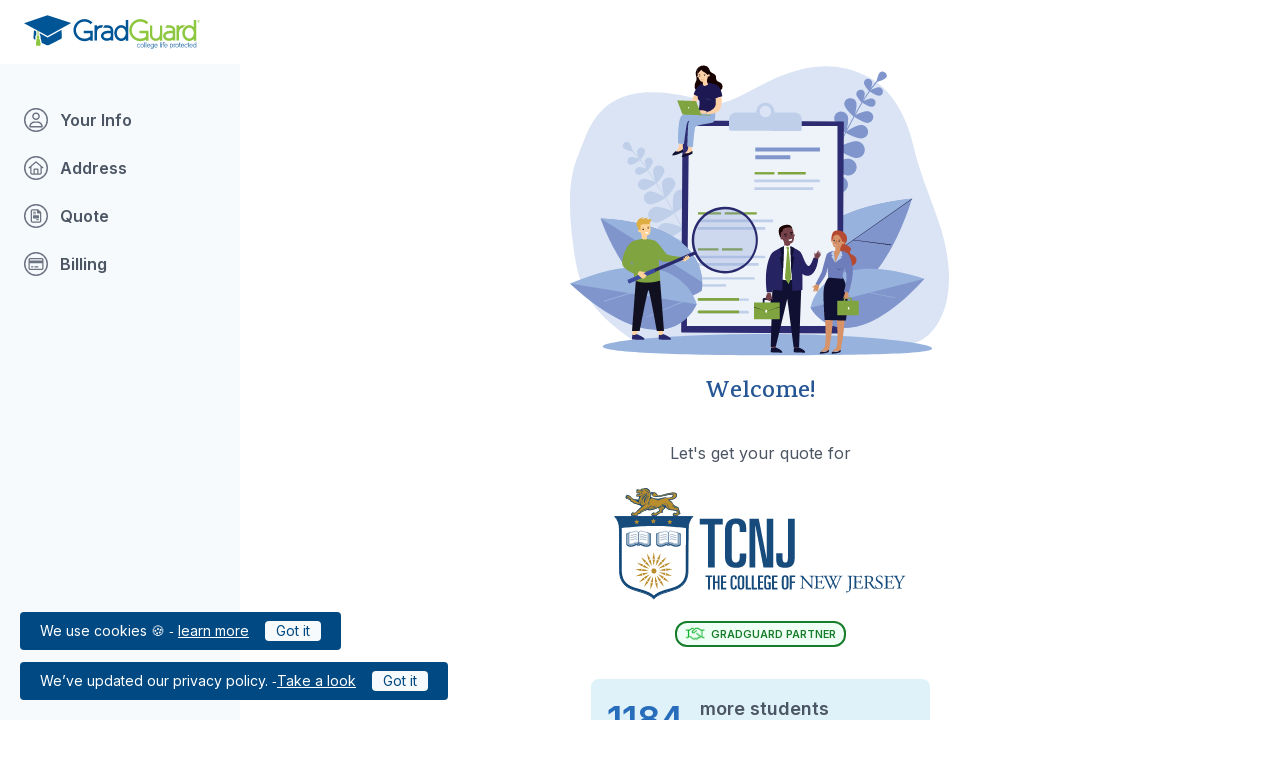

--- FILE ---
content_type: text/html; charset=utf-8
request_url: https://gradguard.com/tuition/enroll?refCode=tcnj
body_size: 6242
content:
<!DOCTYPE html>
<html lang="en">
  <head>
    <title>GradGuard - College Life Protected</title>
    <meta name="description" content="">
    <meta property="og:image" content="https://media.gradguard.com/images/gradguard-sharingimage.jpg">
    <meta property="og:image:alt" content="The GradGuard logo with illustrations of students." />
    <meta charset="utf-8">

<meta name="env" content="production">
<meta name="facebook-domain-verification" content="gitjg3ys9iie612kn2f7bqa2pth1ab" />
<meta name="viewport" content="width=device-width, initial-scale=1">

<!-- Styles and design -->
<link rel="shortcut icon" href="/images/favicon.svg">

<!-- CSRF Token -->
<meta name="csrf-token" content="RK2VaoEamQRGsbQJZkcKhx2OjhsgDYtgUfD21qGW">
<script nonce="pLyyf6TgySNUgB1qZQVX27cCCp5v3BTmKgUqKc7y">
  window.nonce = 'pLyyf6TgySNUgB1qZQVX27cCCp5v3BTmKgUqKc7y';
</script>

<!-- Scripts -->
<!-- Meta Pixel Code -->
<script nonce="pLyyf6TgySNUgB1qZQVX27cCCp5v3BTmKgUqKc7y">
!function(f,b,e,v,n,t,s)
{if(f.fbq)return;n=f.fbq=function(){n.callMethod?
n.callMethod.apply(n,arguments):n.queue.push(arguments)};
if(!f._fbq)f._fbq=n;n.push=n;n.loaded=!0;n.version='2.0';
n.queue=[];t=b.createElement(e);t.async=!0;
t.src=v;s=b.getElementsByTagName(e)[0];
s.parentNode.insertBefore(t,s)}(window, document,'script',
'https://connect.facebook.net/en_US/fbevents.js');
fbq('init', '460151058050221');
fbq('track', 'PageView');
</script>
<noscript><img height="1" width="1" style="display:none"
src="https://www.facebook.com/tr?id=460151058050221&ev=PageView&noscript=1"
/></noscript>
<!-- End Meta Pixel Code -->
<!-- Pinterest Tag -->
<!-- Config: https://ads.pinterest.com/advertiser/549755866376/conversions/events-overview/ -->
<script nonce="pLyyf6TgySNUgB1qZQVX27cCCp5v3BTmKgUqKc7y">
!function(e){if(!window.pintrk){window.pintrk = function () {
window.pintrk.queue.push(Array.prototype.slice.call(arguments))};var
  n=window.pintrk;n.queue=[],n.version="3.0";var
  t=document.createElement("script");t.async=!0,t.src=e;var
  r=document.getElementsByTagName("script")[0];
  r.parentNode.insertBefore(t,r)}}("https://s.pinimg.com/ct/core.js");
pintrk('load', '2613372461604', {em: 'social@gradguard.com'});
pintrk('page');
</script>
<noscript>
<img height="1" width="1" style="display:none;" alt="Pinterest Tag"
  src="https://ct.pinterest.com/v3/?event=init&tid=2613372461604&pd[em]=social@gradguard.com&noscript=1" />
</noscript>
<!-- end Pinterest Tag -->
<!-- Google Tag Manager -->
<script nonce="pLyyf6TgySNUgB1qZQVX27cCCp5v3BTmKgUqKc7y">(function(w,d,s,l,i){w[l]=w[l]||[];w[l].push({'gtm.start':new Date().getTime(),event:'gtm.js'});var f=d.getElementsByTagName(s)[0],j=d.createElement(s);j.async=true;j.src="https://gtm.gradguard.com/398alrfatyxs.js?"+i;f.parentNode.insertBefore(j,f);})(window,document,'script','dataLayer','4quhqf=aWQ9R1RNLVBMTlNDUQ%3D%3D&page=1');</script>
<!-- End Google Tag Manager -->

<!-- Fonts -->

  <!-- Font Awesome CSS -->
  <link
  rel="stylesheet"
  href="https://cdnjs.cloudflare.com/ajax/libs/font-awesome/6.5.0/css/all.min.css"
  referrerpolicy="no-referrer"
/>

<link rel="preconnect" href="https://fonts.googleapis.com">
<link rel="preconnect" href="https://fonts.gstatic.com" crossorigin>
<link href="https://fonts.googleapis.com/css2?family=Inter:wght@100;200;300;400;500;600;700;800;900&family=Karma:wght@300;400;500;600;700&display=swap" rel="stylesheet">
            <link rel="preload" as="style" href="https://gradguard.com/build/assets/Loading-Ds4aI1MA.css" nonce="pLyyf6TgySNUgB1qZQVX27cCCp5v3BTmKgUqKc7y" integrity="sha384-P2TWzOOQWBgSwdrDOlrAzGMyU+/f8cr8P/3iCwS2B40B2mEVTQk3s6kqlzAtYxFX" /><link rel="preload" as="style" href="https://gradguard.com/build/assets/Router-DnMfOa1z.css" nonce="pLyyf6TgySNUgB1qZQVX27cCCp5v3BTmKgUqKc7y" integrity="sha384-EYErX2tQqp4wd24pMIG4a5olcsBmBpyjsv43oAcLrZ837FBmkHMHq/n8zUNqqd/o" /><link rel="preload" as="style" href="https://gradguard.com/build/assets/app-CWjPswdW.css" nonce="pLyyf6TgySNUgB1qZQVX27cCCp5v3BTmKgUqKc7y" integrity="sha384-0jzf+3jSnVsGSgOYXC3f4hMLg13mUBiavo/k9Lyo687uX/rSX4f3JTYsG7OoJi4Y" /><link rel="modulepreload" as="script" href="https://gradguard.com/build/assets/tuition_enroll-DMkmPiLR.js" nonce="pLyyf6TgySNUgB1qZQVX27cCCp5v3BTmKgUqKc7y" integrity="sha384-uhweUPirKyotu4BDPHbPrH0qHOLy+nIpoQYeT8LERTDVyOgW21j1Csxgy7NQdxZT" /><link rel="modulepreload" as="script" href="https://gradguard.com/build/assets/Loading.vue_vue_type_script_setup_true_lang-Dd1kkJ4l.js" nonce="pLyyf6TgySNUgB1qZQVX27cCCp5v3BTmKgUqKc7y" integrity="sha384-xvNNpqITXFv37ERFPVkmeLgDJdZoL0p18a1886b6uepNoF0IWMndJJVMWpDTt8BK" /><link rel="modulepreload" as="script" href="https://gradguard.com/build/assets/addGlobal-CtF_upbi.js" nonce="pLyyf6TgySNUgB1qZQVX27cCCp5v3BTmKgUqKc7y" integrity="sha384-JIRruNnq4zIeL/21vXJfj/OFYmZJlHRCrzNOS3wuTV4k1rF5a5IaeEc2nc6sI/qv" /><link rel="modulepreload" as="script" href="https://gradguard.com/build/assets/Router.vue_vue_type_script_setup_true_lang-BVHxxx7n.js" nonce="pLyyf6TgySNUgB1qZQVX27cCCp5v3BTmKgUqKc7y" integrity="sha384-YwgGqtpRQN8aeOPebIHx+zbEVKDgtqeQsgTHotPN4hXrwB0rgVgKTy9YNDpcpRMb" /><link rel="modulepreload" as="script" href="https://gradguard.com/build/assets/templateFunctions-B-wHEVcv.js" nonce="pLyyf6TgySNUgB1qZQVX27cCCp5v3BTmKgUqKc7y" integrity="sha384-8a/njNkvUQTE1boynAmI8Rz7GrN0zxxwfR0egy8NVDoh2pIeCzm7jx0AhNjp5P4L" /><link rel="stylesheet" href="https://gradguard.com/build/assets/Loading-Ds4aI1MA.css" nonce="pLyyf6TgySNUgB1qZQVX27cCCp5v3BTmKgUqKc7y" integrity="sha384-P2TWzOOQWBgSwdrDOlrAzGMyU+/f8cr8P/3iCwS2B40B2mEVTQk3s6kqlzAtYxFX" /><link rel="stylesheet" href="https://gradguard.com/build/assets/Router-DnMfOa1z.css" nonce="pLyyf6TgySNUgB1qZQVX27cCCp5v3BTmKgUqKc7y" integrity="sha384-EYErX2tQqp4wd24pMIG4a5olcsBmBpyjsv43oAcLrZ837FBmkHMHq/n8zUNqqd/o" /><link rel="stylesheet" href="https://gradguard.com/build/assets/app-CWjPswdW.css" nonce="pLyyf6TgySNUgB1qZQVX27cCCp5v3BTmKgUqKc7y" integrity="sha384-0jzf+3jSnVsGSgOYXC3f4hMLg13mUBiavo/k9Lyo687uX/rSX4f3JTYsG7OoJi4Y" /><script type="module" src="https://gradguard.com/build/assets/tuition_enroll-DMkmPiLR.js" nonce="pLyyf6TgySNUgB1qZQVX27cCCp5v3BTmKgUqKc7y" integrity="sha384-uhweUPirKyotu4BDPHbPrH0qHOLy+nIpoQYeT8LERTDVyOgW21j1Csxgy7NQdxZT"></script>            <script nonce="pLyyf6TgySNUgB1qZQVX27cCCp5v3BTmKgUqKc7y">
      window.serverData = {"session":null,"countries":[{"id":1,"alpha2":"AF","name":"Afghanistan","calling_code":"93"},{"id":2,"alpha2":"AL","name":"Albania","calling_code":"355"},{"id":3,"alpha2":"DZ","name":"Algeria","calling_code":"213"},{"id":4,"alpha2":"AS","name":"American Samoa","calling_code":"1-684"},{"id":5,"alpha2":"AD","name":"Andorra","calling_code":"376"},{"id":6,"alpha2":"AO","name":"Angola","calling_code":"244"},{"id":7,"alpha2":"AI","name":"Anguilla","calling_code":"1-264"},{"id":8,"alpha2":"AQ","name":"Antarctica","calling_code":"672"},{"id":9,"alpha2":"AG","name":"Antigua and Barbuda","calling_code":"1-268"},{"id":10,"alpha2":"AR","name":"Argentina","calling_code":"54"},{"id":11,"alpha2":"AM","name":"Armenia","calling_code":"374"},{"id":12,"alpha2":"AW","name":"Aruba","calling_code":"297"},{"id":13,"alpha2":"AU","name":"Australia","calling_code":"61"},{"id":14,"alpha2":"AT","name":"Austria","calling_code":"43"},{"id":15,"alpha2":"AZ","name":"Azerbaijan","calling_code":"994"},{"id":16,"alpha2":"BS","name":"Bahamas (the)","calling_code":"1-242"},{"id":17,"alpha2":"BH","name":"Bahrain","calling_code":"973"},{"id":18,"alpha2":"BD","name":"Bangladesh","calling_code":"880"},{"id":19,"alpha2":"BB","name":"Barbados","calling_code":"1-246"},{"id":20,"alpha2":"BY","name":"Belarus","calling_code":"375"},{"id":21,"alpha2":"BE","name":"Belgium","calling_code":"32"},{"id":22,"alpha2":"BZ","name":"Belize","calling_code":"501"},{"id":23,"alpha2":"BJ","name":"Benin","calling_code":"229"},{"id":24,"alpha2":"BM","name":"Bermuda","calling_code":"1-441"},{"id":25,"alpha2":"BT","name":"Bhutan","calling_code":"975"},{"id":26,"alpha2":"BO","name":"Bolivia (Plurinational State of)","calling_code":"591"},{"id":27,"alpha2":"BQ","name":"Bonaire, Sint Eustatius and Saba","calling_code":"599-7"},{"id":28,"alpha2":"BA","name":"Bosnia and Herzegovina","calling_code":"387"},{"id":29,"alpha2":"BW","name":"Botswana","calling_code":"267"},{"id":30,"alpha2":"BV","name":"Bouvet Island","calling_code":"47"},{"id":31,"alpha2":"BR","name":"Brazil","calling_code":"55"},{"id":32,"alpha2":"IO","name":"British Indian Ocean Territory (the)","calling_code":"246"},{"id":33,"alpha2":"BN","name":"Brunei Darussalam","calling_code":"673"},{"id":34,"alpha2":"BG","name":"Bulgaria","calling_code":"359"},{"id":35,"alpha2":"BF","name":"Burkina Faso","calling_code":"226"},{"id":36,"alpha2":"BI","name":"Burundi","calling_code":"257"},{"id":37,"alpha2":"CV","name":"Cabo Verde","calling_code":"238"},{"id":38,"alpha2":"KH","name":"Cambodia","calling_code":"855"},{"id":39,"alpha2":"CM","name":"Cameroon","calling_code":"237"},{"id":40,"alpha2":"CA","name":"Canada","calling_code":"1"},{"id":41,"alpha2":"KY","name":"Cayman Islands (the)","calling_code":"1-345"},{"id":42,"alpha2":"CF","name":"Central African Republic (the)","calling_code":"236"},{"id":43,"alpha2":"TD","name":"Chad","calling_code":"235"},{"id":44,"alpha2":"CL","name":"Chile","calling_code":"56"},{"id":45,"alpha2":"CN","name":"China","calling_code":"86"},{"id":46,"alpha2":"CX","name":"Christmas Island","calling_code":"61"},{"id":47,"alpha2":"CC","name":"Cocos (Keeling) Islands (the)","calling_code":"61"},{"id":48,"alpha2":"CO","name":"Colombia","calling_code":"57"},{"id":49,"alpha2":"KM","name":"Comoros (the)","calling_code":"269"},{"id":50,"alpha2":"CD","name":"Congo (the Democratic Republic of the)","calling_code":"243"},{"id":51,"alpha2":"CG","name":"Congo (the)","calling_code":"242"},{"id":52,"alpha2":"CK","name":"Cook Islands (the)","calling_code":"682"},{"id":53,"alpha2":"CR","name":"Costa Rica","calling_code":"506"},{"id":54,"alpha2":"HR","name":"Croatia","calling_code":"385"},{"id":55,"alpha2":"CU","name":"Cuba","calling_code":"53"},{"id":56,"alpha2":"CW","name":"Cura\u00e7ao","calling_code":"599"},{"id":57,"alpha2":"CY","name":"Cyprus","calling_code":"357"},{"id":58,"alpha2":"CZ","name":"Czechia","calling_code":"420"},{"id":59,"alpha2":"CI","name":"C\u00f4te d'Ivoire","calling_code":"225"},{"id":60,"alpha2":"DK","name":"Denmark","calling_code":"45"},{"id":61,"alpha2":"DJ","name":"Djibouti","calling_code":"253"},{"id":62,"alpha2":"DM","name":"Dominica","calling_code":"1-767"},{"id":63,"alpha2":"DO","name":"Dominican Republic (the)","calling_code":"1-809"},{"id":64,"alpha2":"EC","name":"Ecuador","calling_code":"593"},{"id":65,"alpha2":"EG","name":"Egypt","calling_code":"20"},{"id":66,"alpha2":"SV","name":"El Salvador","calling_code":"503"},{"id":67,"alpha2":"GQ","name":"Equatorial Guinea","calling_code":"240"},{"id":68,"alpha2":"ER","name":"Eritrea","calling_code":"291"},{"id":69,"alpha2":"EE","name":"Estonia","calling_code":"372"},{"id":70,"alpha2":"SZ","name":"Eswatini","calling_code":"268"},{"id":71,"alpha2":"ET","name":"Ethiopia","calling_code":"251"},{"id":72,"alpha2":"FK","name":"Falkland Islands (the) [Malvinas]","calling_code":"500"},{"id":73,"alpha2":"FO","name":"Faroe Islands (the)","calling_code":"298"},{"id":74,"alpha2":"FJ","name":"Fiji","calling_code":"679"},{"id":75,"alpha2":"FI","name":"Finland","calling_code":"358"},{"id":76,"alpha2":"FR","name":"France","calling_code":"33"},{"id":77,"alpha2":"GF","name":"French Guiana","calling_code":"594"},{"id":78,"alpha2":"PF","name":"French Polynesia","calling_code":"689"},{"id":79,"alpha2":"TF","name":"French Southern Territories (the)","calling_code":"262"},{"id":80,"alpha2":"GA","name":"Gabon","calling_code":"241"},{"id":81,"alpha2":"GM","name":"Gambia (the)","calling_code":"220"},{"id":82,"alpha2":"GE","name":"Georgia","calling_code":"995"},{"id":83,"alpha2":"DE","name":"Germany","calling_code":"49"},{"id":84,"alpha2":"GH","name":"Ghana","calling_code":"233"},{"id":85,"alpha2":"GI","name":"Gibraltar","calling_code":"350"},{"id":86,"alpha2":"GR","name":"Greece","calling_code":"30"},{"id":87,"alpha2":"GL","name":"Greenland","calling_code":"299"},{"id":88,"alpha2":"GD","name":"Grenada","calling_code":"1-473"},{"id":89,"alpha2":"GP","name":"Guadeloupe","calling_code":"590"},{"id":90,"alpha2":"GU","name":"Guam","calling_code":"1-671"},{"id":91,"alpha2":"GT","name":"Guatemala","calling_code":"502"},{"id":92,"alpha2":"GG","name":"Guernsey","calling_code":"44-1481"},{"id":93,"alpha2":"GN","name":"Guinea","calling_code":"224"},{"id":94,"alpha2":"GW","name":"Guinea-Bissau","calling_code":"245"},{"id":95,"alpha2":"GY","name":"Guyana","calling_code":"592"},{"id":96,"alpha2":"HT","name":"Haiti","calling_code":"509"},{"id":97,"alpha2":"HM","name":"Heard Island and McDonald Islands","calling_code":"61"},{"id":98,"alpha2":"VA","name":"Holy See (the)","calling_code":"379"},{"id":99,"alpha2":"HN","name":"Honduras","calling_code":"504"},{"id":100,"alpha2":"HK","name":"Hong Kong","calling_code":"852"},{"id":101,"alpha2":"HU","name":"Hungary","calling_code":"36"},{"id":102,"alpha2":"IS","name":"Iceland","calling_code":"354"},{"id":103,"alpha2":"IN","name":"India","calling_code":"91"},{"id":104,"alpha2":"ID","name":"Indonesia","calling_code":"62"},{"id":105,"alpha2":"IR","name":"Iran (Islamic Republic of)","calling_code":"98"},{"id":106,"alpha2":"IQ","name":"Iraq","calling_code":"964"},{"id":107,"alpha2":"IE","name":"Ireland","calling_code":"353"},{"id":108,"alpha2":"IM","name":"Isle of Man","calling_code":"44-1624"},{"id":109,"alpha2":"IL","name":"Israel","calling_code":"972"},{"id":110,"alpha2":"IT","name":"Italy","calling_code":"39"},{"id":111,"alpha2":"JM","name":"Jamaica","calling_code":"1-876"},{"id":112,"alpha2":"JP","name":"Japan","calling_code":"81"},{"id":113,"alpha2":"JE","name":"Jersey","calling_code":"44-1534"},{"id":114,"alpha2":"JO","name":"Jordan","calling_code":"962"},{"id":115,"alpha2":"KZ","name":"Kazakhstan","calling_code":"7"},{"id":116,"alpha2":"KE","name":"Kenya","calling_code":"254"},{"id":117,"alpha2":"KI","name":"Kiribati","calling_code":"686"},{"id":118,"alpha2":"KP","name":"Korea (the Democratic People's Republic of)","calling_code":"850"},{"id":119,"alpha2":"KR","name":"Korea (the Republic of)","calling_code":"82"},{"id":120,"alpha2":"KW","name":"Kuwait","calling_code":"965"},{"id":121,"alpha2":"KG","name":"Kyrgyzstan","calling_code":"996"},{"id":122,"alpha2":"LA","name":"Lao People's Democratic Republic (the)","calling_code":"856"},{"id":123,"alpha2":"LV","name":"Latvia","calling_code":"371"},{"id":124,"alpha2":"LB","name":"Lebanon","calling_code":"961"},{"id":125,"alpha2":"LS","name":"Lesotho","calling_code":"266"},{"id":126,"alpha2":"LR","name":"Liberia","calling_code":"231"},{"id":127,"alpha2":"LY","name":"Libya","calling_code":"218"},{"id":128,"alpha2":"LI","name":"Liechtenstein","calling_code":"423"},{"id":129,"alpha2":"LT","name":"Lithuania","calling_code":"370"},{"id":130,"alpha2":"LU","name":"Luxembourg","calling_code":"352"},{"id":131,"alpha2":"MO","name":"Macao","calling_code":"853"},{"id":132,"alpha2":"MG","name":"Madagascar","calling_code":"261"},{"id":133,"alpha2":"MW","name":"Malawi","calling_code":"265"},{"id":134,"alpha2":"MY","name":"Malaysia","calling_code":"60"},{"id":135,"alpha2":"MV","name":"Maldives","calling_code":"960"},{"id":136,"alpha2":"ML","name":"Mali","calling_code":"223"},{"id":137,"alpha2":"MT","name":"Malta","calling_code":"356"},{"id":138,"alpha2":"MH","name":"Marshall Islands (the)","calling_code":"692"},{"id":139,"alpha2":"MQ","name":"Martinique","calling_code":"596"},{"id":140,"alpha2":"MR","name":"Mauritania","calling_code":"222"},{"id":141,"alpha2":"MU","name":"Mauritius","calling_code":"230"},{"id":142,"alpha2":"YT","name":"Mayotte","calling_code":"262"},{"id":143,"alpha2":"MX","name":"Mexico","calling_code":"52"},{"id":144,"alpha2":"FM","name":"Micronesia (Federated States of)","calling_code":"691"},{"id":145,"alpha2":"MD","name":"Moldova (the Republic of)","calling_code":"373"},{"id":146,"alpha2":"MC","name":"Monaco","calling_code":"377"},{"id":147,"alpha2":"MN","name":"Mongolia","calling_code":"976"},{"id":148,"alpha2":"ME","name":"Montenegro","calling_code":"382"},{"id":149,"alpha2":"MS","name":"Montserrat","calling_code":"1-664"},{"id":150,"alpha2":"MA","name":"Morocco","calling_code":"212"},{"id":151,"alpha2":"MZ","name":"Mozambique","calling_code":"258"},{"id":152,"alpha2":"MM","name":"Myanmar","calling_code":"95"},{"id":153,"alpha2":"NA","name":"Namibia","calling_code":"264"},{"id":154,"alpha2":"NR","name":"Nauru","calling_code":"674"},{"id":155,"alpha2":"NP","name":"Nepal","calling_code":"977"},{"id":156,"alpha2":"NL","name":"Netherlands (the)","calling_code":"31"},{"id":157,"alpha2":"NC","name":"New Caledonia","calling_code":"687"},{"id":158,"alpha2":"NZ","name":"New Zealand","calling_code":"64"},{"id":159,"alpha2":"NI","name":"Nicaragua","calling_code":"505"},{"id":160,"alpha2":"NE","name":"Niger (the)","calling_code":"227"},{"id":161,"alpha2":"NG","name":"Nigeria","calling_code":"234"},{"id":162,"alpha2":"NU","name":"Niue","calling_code":"683"},{"id":163,"alpha2":"NF","name":"Norfolk Island","calling_code":"672-3"},{"id":164,"alpha2":"MP","name":"Northern Mariana Islands (the)","calling_code":"1-670"},{"id":165,"alpha2":"NO","name":"Norway","calling_code":"47"},{"id":166,"alpha2":"OM","name":"Oman","calling_code":"968"},{"id":167,"alpha2":"PK","name":"Pakistan","calling_code":"92"},{"id":168,"alpha2":"PW","name":"Palau","calling_code":"680"},{"id":169,"alpha2":"PS","name":"Palestine, State of","calling_code":"970"},{"id":170,"alpha2":"PA","name":"Panama","calling_code":"507"},{"id":171,"alpha2":"PG","name":"Papua New Guinea","calling_code":"675"},{"id":172,"alpha2":"PY","name":"Paraguay","calling_code":"595"},{"id":173,"alpha2":"PE","name":"Peru","calling_code":"51"},{"id":174,"alpha2":"PH","name":"Philippines (the)","calling_code":"63"},{"id":175,"alpha2":"PN","name":"Pitcairn","calling_code":"64"},{"id":176,"alpha2":"PL","name":"Poland","calling_code":"48"},{"id":177,"alpha2":"PT","name":"Portugal","calling_code":"351"},{"id":178,"alpha2":"PR","name":"Puerto Rico","calling_code":"1-787"},{"id":179,"alpha2":"QA","name":"Qatar","calling_code":"974"},{"id":180,"alpha2":"MK","name":"Republic of North Macedonia","calling_code":"389"},{"id":181,"alpha2":"RO","name":"Romania","calling_code":"40"},{"id":182,"alpha2":"RU","name":"Russian Federation (the)","calling_code":"7"},{"id":183,"alpha2":"RW","name":"Rwanda","calling_code":"250"},{"id":184,"alpha2":"RE","name":"R\u00e9union","calling_code":"262"},{"id":185,"alpha2":"BL","name":"Saint Barth\u00e9lemy","calling_code":"590"},{"id":186,"alpha2":"SH","name":"Saint Helena, Ascension and Tristan da Cunha","calling_code":"290"},{"id":187,"alpha2":"KN","name":"Saint Kitts and Nevis","calling_code":"1-869"},{"id":188,"alpha2":"LC","name":"Saint Lucia","calling_code":"1-758"},{"id":189,"alpha2":"MF","name":"Saint Martin (French part)","calling_code":"590"},{"id":190,"alpha2":"PM","name":"Saint Pierre and Miquelon","calling_code":"508"},{"id":191,"alpha2":"VC","name":"Saint Vincent and the Grenadines","calling_code":"1-784"},{"id":192,"alpha2":"WS","name":"Samoa","calling_code":"685"},{"id":193,"alpha2":"SM","name":"San Marino","calling_code":"378"},{"id":194,"alpha2":"ST","name":"Sao Tome and Principe","calling_code":"239"},{"id":195,"alpha2":"SA","name":"Saudi Arabia","calling_code":"966"},{"id":196,"alpha2":"SN","name":"Senegal","calling_code":"221"},{"id":197,"alpha2":"RS","name":"Serbia","calling_code":"381"},{"id":198,"alpha2":"SC","name":"Seychelles","calling_code":"248"},{"id":199,"alpha2":"SL","name":"Sierra Leone","calling_code":"232"},{"id":200,"alpha2":"SG","name":"Singapore","calling_code":"65"},{"id":201,"alpha2":"SX","name":"Sint Maarten (Dutch part)","calling_code":"1-721"},{"id":202,"alpha2":"SK","name":"Slovakia","calling_code":"421"},{"id":203,"alpha2":"SI","name":"Slovenia","calling_code":"386"},{"id":204,"alpha2":"SB","name":"Solomon Islands","calling_code":"677"},{"id":205,"alpha2":"SO","name":"Somalia","calling_code":"252"},{"id":206,"alpha2":"ZA","name":"South Africa","calling_code":"27"},{"id":207,"alpha2":"GS","name":"South Georgia and the South Sandwich Islands","calling_code":"500"},{"id":208,"alpha2":"SS","name":"South Sudan","calling_code":"211"},{"id":209,"alpha2":"ES","name":"Spain","calling_code":"34"},{"id":210,"alpha2":"LK","name":"Sri Lanka","calling_code":"94"},{"id":211,"alpha2":"SD","name":"Sudan (the)","calling_code":"249"},{"id":212,"alpha2":"SR","name":"Suriname","calling_code":"597"},{"id":213,"alpha2":"SJ","name":"Svalbard and Jan Mayen","calling_code":"47"},{"id":214,"alpha2":"SE","name":"Sweden","calling_code":"46"},{"id":215,"alpha2":"CH","name":"Switzerland","calling_code":"41"},{"id":216,"alpha2":"SY","name":"Syrian Arab Republic","calling_code":"963"},{"id":217,"alpha2":"TW","name":"Taiwan","calling_code":"886"},{"id":218,"alpha2":"TJ","name":"Tajikistan","calling_code":"992"},{"id":219,"alpha2":"TZ","name":"Tanzania, United Republic of","calling_code":"255"},{"id":220,"alpha2":"TH","name":"Thailand","calling_code":"66"},{"id":221,"alpha2":"TL","name":"Timor-Leste","calling_code":"670"},{"id":222,"alpha2":"TG","name":"Togo","calling_code":"228"},{"id":223,"alpha2":"TK","name":"Tokelau","calling_code":"690"},{"id":224,"alpha2":"TO","name":"Tonga","calling_code":"676"},{"id":225,"alpha2":"TT","name":"Trinidad and Tobago","calling_code":"1-868"},{"id":226,"alpha2":"TN","name":"Tunisia","calling_code":"216"},{"id":227,"alpha2":"TR","name":"Turkey","calling_code":"90"},{"id":228,"alpha2":"TM","name":"Turkmenistan","calling_code":"993"},{"id":229,"alpha2":"TC","name":"Turks and Caicos Islands (the)","calling_code":"1-649"},{"id":230,"alpha2":"TV","name":"Tuvalu","calling_code":"688"},{"id":231,"alpha2":"UG","name":"Uganda","calling_code":"256"},{"id":232,"alpha2":"UA","name":"Ukraine","calling_code":"380"},{"id":233,"alpha2":"AE","name":"United Arab Emirates (the)","calling_code":"971"},{"id":234,"alpha2":"GB","name":"United Kingdom of Great Britain and Northern Ireland (the)","calling_code":"44"},{"id":235,"alpha2":"UM","name":"United States Minor Outlying Islands (the)","calling_code":"011"},{"id":236,"alpha2":"US","name":"United States of America (the)","calling_code":"1"},{"id":237,"alpha2":"UY","name":"Uruguay","calling_code":"598"},{"id":238,"alpha2":"UZ","name":"Uzbekistan","calling_code":"998"},{"id":239,"alpha2":"VU","name":"Vanuatu","calling_code":"678"},{"id":240,"alpha2":"VE","name":"Venezuela (Bolivarian Republic of)","calling_code":"58"},{"id":241,"alpha2":"VN","name":"Viet Nam","calling_code":"84"},{"id":242,"alpha2":"VG","name":"Virgin Islands (British)","calling_code":"1-284"},{"id":243,"alpha2":"VI","name":"Virgin Islands (U.S.)","calling_code":"1-340"},{"id":244,"alpha2":"WF","name":"Wallis and Futuna","calling_code":"681"},{"id":245,"alpha2":"EH","name":"Western Sahara","calling_code":"212"},{"id":246,"alpha2":"YE","name":"Yemen","calling_code":"967"},{"id":247,"alpha2":"ZM","name":"Zambia","calling_code":"260"},{"id":248,"alpha2":"ZW","name":"Zimbabwe","calling_code":"263"},{"id":249,"alpha2":"AX","name":"\u00c5land Islands","calling_code":"18"}],"gdpr":false,"ppAck":false,"ppUpdated":true,"form":{"insured":null,"user":null,"creditCard":null,"school":{"id":6579,"school_name":"The College of New Jersey","school_short_name":null,"logo_url":"https:\/\/media.gradguard.com\/logos\/school\/tcnj.svg","address1":"2000 Pennington Road","address2":null,"address_city":"Trenton","address_state":"NJ","address_zip":"08618-1100","show_renters":1,"show_tuition":1,"school_schedule":"trimester"},"property":null,"trackingCodes":null,"ref_code":"tcnj","renters":{"total_payments":-1,"payment_interval":1,"deductible":100,"property_coverage":5000,"liability_coverage":25000,"earthquake_coverage":false,"start_date":"2026-08-10","preferred":true,"sprinkler_credit":"sprinkler_limited"},"propertyRenters":null,"propertyUnit":null,"rentersPurchase":null,"starRez":null,"rms":null,"thd":null,"implRenters":{"id":1582,"term":"AY","season":"2026"},"roommates":[],"termType":null,"calendar":null,"studingAbrod":null,"inState":null,"tuitionPurchase":null},"refCode":"tcnj","trackingCodes":["tuition_retail_v2","cc","tcnj"],"display":null};
    </script>
      </head>
  <body class="antialiased font-display">
                <div id="tuition_enroll" class="relative"></div>
      </body>
</html>


--- FILE ---
content_type: text/css
request_url: https://gradguard.com/build/assets/Loading-Ds4aI1MA.css
body_size: -40
content:
.min-h-16{min-height:4rem}.slot-wrapper[data-v-a00102b2]>*{margin-left:0}


--- FILE ---
content_type: text/css
request_url: https://gradguard.com/build/assets/app-CWjPswdW.css
body_size: 30880
content:
.fib,.fi{background-size:contain;background-position:50%;background-repeat:no-repeat}.fi{position:relative;display:inline-block;width:1.333333em;line-height:1em}.fi:before{content:" "}.fi.fis{width:1em}.fi-xx{background-image:url(/build/assets/xx-zm_JmrXl.svg)}.fi-xx.fis{background-image:url(/build/assets/xx-DHLZWhOc.svg)}.fi-ad{background-image:url(/build/assets/ad-B18i8NGa.svg)}.fi-ad.fis{background-image:url(/build/assets/ad-Blhdm5jl.svg)}.fi-ae{background-image:url(/build/assets/ae-CZRtWSox.svg)}.fi-ae.fis{background-image:url(/build/assets/ae-CnWpkG7H.svg)}.fi-af{background-image:url(/build/assets/af-C77Rf6cE.svg)}.fi-af.fis{background-image:url(/build/assets/af-Bc2fqp73.svg)}.fi-ag{background-image:url(/build/assets/ag-C8MykuG2.svg)}.fi-ag.fis{background-image:url(/build/assets/ag-B50eCdjH.svg)}.fi-ai{background-image:url(/build/assets/ai-Dmedkf4v.svg)}.fi-ai.fis{background-image:url(/build/assets/ai-BhrGqTjA.svg)}.fi-al{background-image:url(/build/assets/al-10QRkakw.svg)}.fi-al.fis{background-image:url(/build/assets/al-CxA7yomf.svg)}.fi-am{background-image:url(/build/assets/am-DMt4_dd4.svg)}.fi-am.fis{background-image:url(/build/assets/am-Brwuaa2u.svg)}.fi-ao{background-image:url(/build/assets/ao-tXuRa6vm.svg)}.fi-ao.fis{background-image:url(/build/assets/ao-CAGuVnyg.svg)}.fi-aq{background-image:url(/build/assets/aq-CF5jO-0h.svg)}.fi-aq.fis{background-image:url(/build/assets/aq-UDjN-zV6.svg)}.fi-ar{background-image:url(/build/assets/ar-Be8Ju1cG.svg)}.fi-ar.fis{background-image:url(/build/assets/ar-NyCpd6W6.svg)}.fi-as{background-image:url(/build/assets/as-Dekqy8Of.svg)}.fi-as.fis{background-image:url(/build/assets/as-BTEVCXG-.svg)}.fi-at{background-image:url(/build/assets/at-DGA_6m5E.svg)}.fi-at.fis{background-image:url(/build/assets/at-D-LsLSdx.svg)}.fi-au{background-image:url(/build/assets/au-DAHDIuPI.svg)}.fi-au.fis{background-image:url(/build/assets/au-kL8f0uMB.svg)}.fi-aw{background-image:url(/build/assets/aw-W0PWLK5p.svg)}.fi-aw.fis{background-image:url(/build/assets/aw-CLCX8uk5.svg)}.fi-ax{background-image:url(/build/assets/ax-DvLIy84U.svg)}.fi-ax.fis{background-image:url(/build/assets/ax-wECm_RRW.svg)}.fi-az{background-image:url(/build/assets/az-Bk-bYNxy.svg)}.fi-az.fis{background-image:url(/build/assets/az-z2IthT8Q.svg)}.fi-ba{background-image:url(/build/assets/ba-WdDiSMvP.svg)}.fi-ba.fis{background-image:url(/build/assets/ba-CiiOt6u0.svg)}.fi-bb{background-image:url(/build/assets/bb-DJxbaxmT.svg)}.fi-bb.fis{background-image:url(/build/assets/bb-DC5IaaX4.svg)}.fi-bd{background-image:url(/build/assets/bd-BF9t1-60.svg)}.fi-bd.fis{background-image:url(/build/assets/bd-DvPoLH3C.svg)}.fi-be{background-image:url(/build/assets/be-CLLkK3PN.svg)}.fi-be.fis{background-image:url(/build/assets/be-Dtq4MkQz.svg)}.fi-bf{background-image:url(/build/assets/bf-YclsoDuF.svg)}.fi-bf.fis{background-image:url(/build/assets/bf-DCbfaYlw.svg)}.fi-bg{background-image:url(/build/assets/bg-GUQenraa.svg)}.fi-bg.fis{background-image:url(/build/assets/bg-cWragUdK.svg)}.fi-bh{background-image:url(/build/assets/bh-BQqEGq6F.svg)}.fi-bh.fis{background-image:url(/build/assets/bh-DgfmyT2n.svg)}.fi-bi{background-image:url(/build/assets/bi-CRmKY6RQ.svg)}.fi-bi.fis{background-image:url(/build/assets/bi-C8Dazs_i.svg)}.fi-bj{background-image:url(/build/assets/bj-14PhO9bM.svg)}.fi-bj.fis{background-image:url(/build/assets/bj-BOF1aYv0.svg)}.fi-bl{background-image:url(/build/assets/bl-4CI2YcwX.svg)}.fi-bl.fis{background-image:url(/build/assets/bl-Ci30-2xD.svg)}.fi-bm{background-image:url(/build/assets/bm-BeYgB2z9.svg)}.fi-bm.fis{background-image:url(/build/assets/bm-DvNWWcPM.svg)}.fi-bn{background-image:url(/build/assets/bn-B6T3O78g.svg)}.fi-bn.fis{background-image:url(/build/assets/bn-CPQcA8Ol.svg)}.fi-bo{background-image:url(/build/assets/bo-CcUiMqkJ.svg)}.fi-bo.fis{background-image:url(/build/assets/bo-Dry0C6UA.svg)}.fi-bq{background-image:url(/build/assets/bq-BYpdxEeT.svg)}.fi-bq.fis{background-image:url(/build/assets/bq-SWpsjb2t.svg)}.fi-br{background-image:url(/build/assets/br-Cu5YU29T.svg)}.fi-br.fis{background-image:url(/build/assets/br-Dr5rMAMb.svg)}.fi-bs{background-image:url(/build/assets/bs-7Gd_oriM.svg)}.fi-bs.fis{background-image:url(/build/assets/bs-CcXnDJaD.svg)}.fi-bt{background-image:url(/build/assets/bt-BTo4qm10.svg)}.fi-bt.fis{background-image:url(/build/assets/bt-SxWnbWW0.svg)}.fi-bv{background-image:url(/build/assets/bv-wM9JLv4R.svg)}.fi-bv.fis{background-image:url(/build/assets/bv-Jqog7euh.svg)}.fi-bw{background-image:url(/build/assets/bw-n5ZaAnGL.svg)}.fi-bw.fis{background-image:url(/build/assets/bw-DOFTOZyN.svg)}.fi-by{background-image:url(/build/assets/by-C621sBpd.svg)}.fi-by.fis{background-image:url(/build/assets/by-u4o0VQKP.svg)}.fi-bz{background-image:url(/build/assets/bz-BCKHR4_q.svg)}.fi-bz.fis{background-image:url(/build/assets/bz-CoBdB-p8.svg)}.fi-ca{background-image:url(/build/assets/ca-PYUrLVUV.svg)}.fi-ca.fis{background-image:url(/build/assets/ca-B8J8Wc6a.svg)}.fi-cc{background-image:url(/build/assets/cc-BNT6Xjzk.svg)}.fi-cc.fis{background-image:url(/build/assets/cc-Bl3UDHUt.svg)}.fi-cd{background-image:url(/build/assets/cd-BGclsrP6.svg)}.fi-cd.fis{background-image:url(/build/assets/cd-CwCQH0-t.svg)}.fi-cf{background-image:url(/build/assets/cf-DRetLmp-.svg)}.fi-cf.fis{background-image:url(/build/assets/cf-CvgcTRoz.svg)}.fi-cg{background-image:url(/build/assets/cg-CwIyG6SE.svg)}.fi-cg.fis{background-image:url(/build/assets/cg-DxMYgdKd.svg)}.fi-ch{background-image:url(/build/assets/ch-sfriZoF1.svg)}.fi-ch.fis{background-image:url(/build/assets/ch-Do8WoVrp.svg)}.fi-ci{background-image:url(/build/assets/ci-C8Q8IYTn.svg)}.fi-ci.fis{background-image:url(/build/assets/ci-Cn5asHD7.svg)}.fi-ck{background-image:url(/build/assets/ck-DfXMUOTo.svg)}.fi-ck.fis{background-image:url(/build/assets/ck-VjQ-vT4C.svg)}.fi-cl{background-image:url(/build/assets/cl-BgYYb4qP.svg)}.fi-cl.fis{background-image:url(/build/assets/cl-B2rf9gTF.svg)}.fi-cm{background-image:url(/build/assets/cm-D4yjdmKT.svg)}.fi-cm.fis{background-image:url(/build/assets/cm-B0XEK3Gu.svg)}.fi-cn{background-image:url(/build/assets/cn-DifnnI3t.svg)}.fi-cn.fis{background-image:url(/build/assets/cn-sZmOitVP.svg)}.fi-co{background-image:url(/build/assets/co-DV591zMm.svg)}.fi-co.fis{background-image:url(/build/assets/co-BRjxMuCM.svg)}.fi-cr{background-image:url(/build/assets/cr-BlYVN-_Q.svg)}.fi-cr.fis{background-image:url(/build/assets/cr-CcuKkUIo.svg)}.fi-cu{background-image:url(/build/assets/cu-L6XVZNgo.svg)}.fi-cu.fis{background-image:url(/build/assets/cu-Bd4PmZCn.svg)}.fi-cv{background-image:url(/build/assets/cv-CPsfcOfk.svg)}.fi-cv.fis{background-image:url(/build/assets/cv-BYvkBxIi.svg)}.fi-cw{background-image:url(/build/assets/cw-BbrnximR.svg)}.fi-cw.fis{background-image:url(/build/assets/cw-DDrVSims.svg)}.fi-cx{background-image:url(/build/assets/cx-DpYD6n6U.svg)}.fi-cx.fis{background-image:url(/build/assets/cx-zaaWd3zl.svg)}.fi-cy{background-image:url(/build/assets/cy-bZuP8hmf.svg)}.fi-cy.fis{background-image:url(/build/assets/cy-DJKnEFYW.svg)}.fi-cz{background-image:url(/build/assets/cz-WWBC5Aeb.svg)}.fi-cz.fis{background-image:url(/build/assets/cz-CgTuLLXv.svg)}.fi-de{background-image:url(/build/assets/de-B-2o-4Z9.svg)}.fi-de.fis{background-image:url(/build/assets/de-D365bacb.svg)}.fi-dj{background-image:url(/build/assets/dj-hp_BwbmO.svg)}.fi-dj.fis{background-image:url(/build/assets/dj-C7tvpAUy.svg)}.fi-dk{background-image:url(/build/assets/dk-DmS9BCZB.svg)}.fi-dk.fis{background-image:url(/build/assets/dk-2cglAULc.svg)}.fi-dm{background-image:url(/build/assets/dm-Cbhezfe1.svg)}.fi-dm.fis{background-image:url(/build/assets/dm-DPPHwW2M.svg)}.fi-do{background-image:url(/build/assets/do-B86d445t.svg)}.fi-do.fis{background-image:url(/build/assets/do-DeRnbj4d.svg)}.fi-dz{background-image:url(/build/assets/dz-Dytc1TFu.svg)}.fi-dz.fis{background-image:url(/build/assets/dz-EwXBYPv9.svg)}.fi-ec{background-image:url(/build/assets/ec-CaVOFQ3t.svg)}.fi-ec.fis{background-image:url(/build/assets/ec-cwfBJlvF.svg)}.fi-ee{background-image:url(/build/assets/ee-DufrxGIR.svg)}.fi-ee.fis{background-image:url(/build/assets/ee-B0tgUOEC.svg)}.fi-eg{background-image:url(/build/assets/eg-YC70hswZ.svg)}.fi-eg.fis{background-image:url(/build/assets/eg-DwOkwyQ0.svg)}.fi-eh{background-image:url(/build/assets/eh-0awM4TVj.svg)}.fi-eh.fis{background-image:url(/build/assets/eh-CsiwG8bE.svg)}.fi-er{background-image:url(/build/assets/er-X83uml6t.svg)}.fi-er.fis{background-image:url(/build/assets/er-Cn365Y3V.svg)}.fi-es{background-image:url(/build/assets/es-d5m8M5h8.svg)}.fi-es.fis{background-image:url(/build/assets/es-BuSGTZm_.svg)}.fi-et{background-image:url(/build/assets/et-DwdlzOIx.svg)}.fi-et.fis{background-image:url(/build/assets/et-cfPInayI.svg)}.fi-fi{background-image:url(/build/assets/fi-DWUIkfjL.svg)}.fi-fi.fis{background-image:url(/build/assets/fi-Brjq_KK6.svg)}.fi-fj{background-image:url(/build/assets/fj-DEAVMg38.svg)}.fi-fj.fis{background-image:url(/build/assets/fj-u3dAPoew.svg)}.fi-fk{background-image:url(/build/assets/fk-nuUF_Ak3.svg)}.fi-fk.fis{background-image:url(/build/assets/fk-B-RvQ4Hz.svg)}.fi-fm{background-image:url(/build/assets/fm-B4Z83GL0.svg)}.fi-fm.fis{background-image:url(/build/assets/fm-DwHuWFwM.svg)}.fi-fo{background-image:url(/build/assets/fo-DFjwyWur.svg)}.fi-fo.fis{background-image:url(/build/assets/fo-ClIne8bc.svg)}.fi-fr{background-image:url(/build/assets/fr-DVvUyOqI.svg)}.fi-fr.fis{background-image:url(/build/assets/fr-C1eGzDWr.svg)}.fi-ga{background-image:url(/build/assets/ga-BklUhLH_.svg)}.fi-ga.fis{background-image:url(/build/assets/ga-CgNkrnfv.svg)}.fi-gb{background-image:url(/build/assets/gb-DTXiLQoe.svg)}.fi-gb.fis{background-image:url(/build/assets/gb-DSer7Jgn.svg)}.fi-gd{background-image:url(/build/assets/gd-CO-whzUe.svg)}.fi-gd.fis{background-image:url(/build/assets/gd-m2vU81NR.svg)}.fi-ge{background-image:url(/build/assets/ge-B2RiL-Ih.svg)}.fi-ge.fis{background-image:url(/build/assets/ge-DFOl98HB.svg)}.fi-gf{background-image:url(/build/assets/gf-DWl5zcw0.svg)}.fi-gf.fis{background-image:url(/build/assets/gf-DFQqfs-j.svg)}.fi-gg{background-image:url(/build/assets/gg-jdOQS2nU.svg)}.fi-gg.fis{background-image:url(/build/assets/gg-vhR8-Yxm.svg)}.fi-gh{background-image:url(/build/assets/gh-r3LP_X7q.svg)}.fi-gh.fis{background-image:url(/build/assets/gh-6yUjim7M.svg)}.fi-gi{background-image:url(/build/assets/gi-BJKE9SzW.svg)}.fi-gi.fis{background-image:url(/build/assets/gi-ZBwZ45zU.svg)}.fi-gl{background-image:url(/build/assets/gl-CHaBnMib.svg)}.fi-gl.fis{background-image:url(/build/assets/gl-D6qP-fnE.svg)}.fi-gm{background-image:url(/build/assets/gm-Bu99atwn.svg)}.fi-gm.fis{background-image:url(/build/assets/gm-DI7EpeCC.svg)}.fi-gn{background-image:url(/build/assets/gn-1dJNy9oQ.svg)}.fi-gn.fis{background-image:url(/build/assets/gn-kt7YA1XT.svg)}.fi-gp{background-image:url(/build/assets/gp-DNyt_wTA.svg)}.fi-gp.fis{background-image:url(/build/assets/gp-BqGRs8a4.svg)}.fi-gq{background-image:url(/build/assets/gq-Cag8QTk2.svg)}.fi-gq.fis{background-image:url(/build/assets/gq-CPnMO1hT.svg)}.fi-gr{background-image:url(/build/assets/gr-C5PU0p9p.svg)}.fi-gr.fis{background-image:url(/build/assets/gr-COThnT__.svg)}.fi-gs{background-image:url(/build/assets/gs-DiiNa0F5.svg)}.fi-gs.fis{background-image:url(/build/assets/gs-DOgYbHsY.svg)}.fi-gt{background-image:url(/build/assets/gt-CJo5DI-7.svg)}.fi-gt.fis{background-image:url(/build/assets/gt-BLpn5qMn.svg)}.fi-gu{background-image:url(/build/assets/gu-Di1JYREk.svg)}.fi-gu.fis{background-image:url(/build/assets/gu-SbvrH0uZ.svg)}.fi-gw{background-image:url(/build/assets/gw-D249VY33.svg)}.fi-gw.fis{background-image:url(/build/assets/gw-BTWe96TV.svg)}.fi-gy{background-image:url(/build/assets/gy-CcVYUM2E.svg)}.fi-gy.fis{background-image:url(/build/assets/gy-Dl6DrQIH.svg)}.fi-hk{background-image:url(/build/assets/hk-CUNIaSX0.svg)}.fi-hk.fis{background-image:url(/build/assets/hk-omO_-Nil.svg)}.fi-hm{background-image:url(/build/assets/hm-Dh6t_Tj3.svg)}.fi-hm.fis{background-image:url(/build/assets/hm-fgV6xItx.svg)}.fi-hn{background-image:url(/build/assets/hn-CRjyS_bm.svg)}.fi-hn.fis{background-image:url(/build/assets/hn-GhlpqqjC.svg)}.fi-hr{background-image:url(/build/assets/hr-fzLfaANM.svg)}.fi-hr.fis{background-image:url(/build/assets/hr-BpiVVBoV.svg)}.fi-ht{background-image:url(/build/assets/ht-DIMg4gti.svg)}.fi-ht.fis{background-image:url(/build/assets/ht-pweRl6ZP.svg)}.fi-hu{background-image:url(/build/assets/hu-7Q5wwIIi.svg)}.fi-hu.fis{background-image:url(/build/assets/hu-Bm8S5mAU.svg)}.fi-id{background-image:url(/build/assets/id-DiSP6Fmm.svg)}.fi-id.fis{background-image:url(/build/assets/id-CJiY5UnY.svg)}.fi-ie{background-image:url(/build/assets/ie-ChAXClx3.svg)}.fi-ie.fis{background-image:url(/build/assets/ie-DhxI4aJv.svg)}.fi-il{background-image:url(/build/assets/il-_56OEGLa.svg)}.fi-il.fis{background-image:url(/build/assets/il-CeFQotKl.svg)}.fi-im{background-image:url(/build/assets/im--VPIqfkF.svg)}.fi-im.fis{background-image:url(/build/assets/im-Dd9p-0-T.svg)}.fi-in{background-image:url(/build/assets/in-Cdwu6Bq7.svg)}.fi-in.fis{background-image:url(/build/assets/in-BrINBvML.svg)}.fi-io{background-image:url(/build/assets/io-13HOfeJD.svg)}.fi-io.fis{background-image:url(/build/assets/io-BImhNBcd.svg)}.fi-iq{background-image:url(/build/assets/iq-Dp8HDzo2.svg)}.fi-iq.fis{background-image:url(/build/assets/iq-CZIXYTmc.svg)}.fi-ir{background-image:url(/build/assets/ir-cCIgaNf6.svg)}.fi-ir.fis{background-image:url(/build/assets/ir-Q03Mij62.svg)}.fi-is{background-image:url(/build/assets/is-CZjefTNV.svg)}.fi-is.fis{background-image:url(/build/assets/is-Cdq2ElPF.svg)}.fi-it{background-image:url(/build/assets/it-Br7q0Zh6.svg)}.fi-it.fis{background-image:url(/build/assets/it-lvp2tGC_.svg)}.fi-je{background-image:url(/build/assets/je-DyWbhIiC.svg)}.fi-je.fis{background-image:url(/build/assets/je-vXe0Dr49.svg)}.fi-jm{background-image:url(/build/assets/jm-CItSr3iX.svg)}.fi-jm.fis{background-image:url(/build/assets/jm-CLL-w5oS.svg)}.fi-jo{background-image:url(/build/assets/jo-BAF1FGbm.svg)}.fi-jo.fis{background-image:url(/build/assets/jo-CiGTAWEd.svg)}.fi-jp{background-image:url(/build/assets/jp-BIMmfxpO.svg)}.fi-jp.fis{background-image:url(/build/assets/jp-B5RfAVGb.svg)}.fi-ke{background-image:url(/build/assets/ke-C8foqndp.svg)}.fi-ke.fis{background-image:url(/build/assets/ke-b02kYgZN.svg)}.fi-kg{background-image:url(/build/assets/kg-B0FsxZiL.svg)}.fi-kg.fis{background-image:url(/build/assets/kg-CjfitMyT.svg)}.fi-kh{background-image:url(/build/assets/kh-BeWfuE30.svg)}.fi-kh.fis{background-image:url(/build/assets/kh-BBvObpUS.svg)}.fi-ki{background-image:url(/build/assets/ki-p_fAQGbS.svg)}.fi-ki.fis{background-image:url(/build/assets/ki-fuIMkEYQ.svg)}.fi-km{background-image:url(/build/assets/km-B5tqtGG7.svg)}.fi-km.fis{background-image:url(/build/assets/km-D0jmlyBf.svg)}.fi-kn{background-image:url(/build/assets/kn-DVPxDkNY.svg)}.fi-kn.fis{background-image:url(/build/assets/kn-CHJJOZkG.svg)}.fi-kp{background-image:url(/build/assets/kp-CrDKzoxe.svg)}.fi-kp.fis{background-image:url(/build/assets/kp-BsOq20Ii.svg)}.fi-kr{background-image:url(/build/assets/kr-BCXH1Hao.svg)}.fi-kr.fis{background-image:url(/build/assets/kr-KUIaWHQD.svg)}.fi-kw{background-image:url(/build/assets/kw-fSBzmd30.svg)}.fi-kw.fis{background-image:url(/build/assets/kw-CIaYkhdM.svg)}.fi-ky{background-image:url(/build/assets/ky-Dpsu1myA.svg)}.fi-ky.fis{background-image:url(/build/assets/ky-BqaZHuhf.svg)}.fi-kz{background-image:url(/build/assets/kz-CwKXYZ8s.svg)}.fi-kz.fis{background-image:url(/build/assets/kz-Dkyx6q-p.svg)}.fi-la{background-image:url(/build/assets/la-CuJflhIW.svg)}.fi-la.fis{background-image:url(/build/assets/la-cXlqIhGg.svg)}.fi-lb{background-image:url(/build/assets/lb-BSjpYEoo.svg)}.fi-lb.fis{background-image:url(/build/assets/lb-DqFaKN7K.svg)}.fi-lc{background-image:url(/build/assets/lc-CNvab8Ae.svg)}.fi-lc.fis{background-image:url(/build/assets/lc-DoQpaup4.svg)}.fi-li{background-image:url(/build/assets/li-CHdhvNcr.svg)}.fi-li.fis{background-image:url(/build/assets/li-CMlf0YU8.svg)}.fi-lk{background-image:url(/build/assets/lk-DUkgV9Tq.svg)}.fi-lk.fis{background-image:url(/build/assets/lk-DSQoDxn_.svg)}.fi-lr{background-image:url(/build/assets/lr-B84vu3Ds.svg)}.fi-lr.fis{background-image:url(/build/assets/lr-Zj2ZOITC.svg)}.fi-ls{background-image:url(/build/assets/ls-5Xk3Mxq5.svg)}.fi-ls.fis{background-image:url(/build/assets/ls-B-MSA_Nj.svg)}.fi-lt{background-image:url(/build/assets/lt-DoukV-Sm.svg)}.fi-lt.fis{background-image:url(/build/assets/lt-CU4QmtZ-.svg)}.fi-lu{background-image:url(/build/assets/lu-DOI02Msy.svg)}.fi-lu.fis{background-image:url(/build/assets/lu-CCDqjGZj.svg)}.fi-lv{background-image:url(/build/assets/lv-C-KfY8Yc.svg)}.fi-lv.fis{background-image:url(/build/assets/lv-DjyqV19Q.svg)}.fi-ly{background-image:url(/build/assets/ly-BWpTK3ux.svg)}.fi-ly.fis{background-image:url(/build/assets/ly-B0G7qBy-.svg)}.fi-ma{background-image:url(/build/assets/ma-BTRNTRUj.svg)}.fi-ma.fis{background-image:url(/build/assets/ma-BNn_BSaU.svg)}.fi-mc{background-image:url(/build/assets/mc-PK078JHl.svg)}.fi-mc.fis{background-image:url(/build/assets/mc-JhJMKfOk.svg)}.fi-md{background-image:url(/build/assets/md-DRlxvNwm.svg)}.fi-md.fis{background-image:url(/build/assets/md-DTi94M3M.svg)}.fi-me{background-image:url(/build/assets/me-Cv4Gwqah.svg)}.fi-me.fis{background-image:url(/build/assets/me-CfGorN3b.svg)}.fi-mf{background-image:url(/build/assets/mf-BaAGWwAq.svg)}.fi-mf.fis{background-image:url(/build/assets/mf-DC-GBYih.svg)}.fi-mg{background-image:url(/build/assets/mg-C168LHXW.svg)}.fi-mg.fis{background-image:url(/build/assets/mg-DDrNyYWg.svg)}.fi-mh{background-image:url(/build/assets/mh-gxuIp6Wk.svg)}.fi-mh.fis{background-image:url(/build/assets/mh--hJdVdXy.svg)}.fi-mk{background-image:url(/build/assets/mk-D9SIMr-a.svg)}.fi-mk.fis{background-image:url(/build/assets/mk-Cx9Yf_ZD.svg)}.fi-ml{background-image:url(/build/assets/ml-DVf6ujpi.svg)}.fi-ml.fis{background-image:url(/build/assets/ml-BBMGMlrT.svg)}.fi-mm{background-image:url(/build/assets/mm-lwT09MQ0.svg)}.fi-mm.fis{background-image:url(/build/assets/mm-DB0gzm_2.svg)}.fi-mn{background-image:url(/build/assets/mn-CgXyw0O9.svg)}.fi-mn.fis{background-image:url(/build/assets/mn-CNIDYiAG.svg)}.fi-mo{background-image:url(/build/assets/mo-BAtCjuYA.svg)}.fi-mo.fis{background-image:url(/build/assets/mo-CZPe8QjC.svg)}.fi-mp{background-image:url(/build/assets/mp-CrOApEqW.svg)}.fi-mp.fis{background-image:url(/build/assets/mp-CuaQmCLf.svg)}.fi-mq{background-image:url(/build/assets/mq-BFnJ22KI.svg)}.fi-mq.fis{background-image:url(/build/assets/mq-Dt7FKNYb.svg)}.fi-mr{background-image:url(/build/assets/mr-D6G1wpeZ.svg)}.fi-mr.fis{background-image:url(/build/assets/mr-Cqt475iO.svg)}.fi-ms{background-image:url(/build/assets/ms-DxciGbUu.svg)}.fi-ms.fis{background-image:url(/build/assets/ms-B-w7hFKu.svg)}.fi-mt{background-image:url(/build/assets/mt-YqzKx9xl.svg)}.fi-mt.fis{background-image:url(/build/assets/mt-YDa8zgzO.svg)}.fi-mu{background-image:url(/build/assets/mu-mcq7cUFl.svg)}.fi-mu.fis{background-image:url(/build/assets/mu-B2mIIRce.svg)}.fi-mv{background-image:url(/build/assets/mv-BynAllfM.svg)}.fi-mv.fis{background-image:url(/build/assets/mv-BXI4x8em.svg)}.fi-mw{background-image:url(/build/assets/mw-C15nc1xZ.svg)}.fi-mw.fis{background-image:url(/build/assets/mw-DkelfrL9.svg)}.fi-mx{background-image:url(/build/assets/mx-Cc8Ccfe8.svg)}.fi-mx.fis{background-image:url(/build/assets/mx-CvCwYHGF.svg)}.fi-my{background-image:url(/build/assets/my-Co4JeeyE.svg)}.fi-my.fis{background-image:url(/build/assets/my-BR3vHt6_.svg)}.fi-mz{background-image:url(/build/assets/mz-Drlr_USV.svg)}.fi-mz.fis{background-image:url(/build/assets/mz-Bo6u1S_s.svg)}.fi-na{background-image:url(/build/assets/na-D79ffb4Z.svg)}.fi-na.fis{background-image:url(/build/assets/na-0wFvily3.svg)}.fi-nc{background-image:url(/build/assets/nc-5j7wEmDR.svg)}.fi-nc.fis{background-image:url(/build/assets/nc-Bw50_tBz.svg)}.fi-ne{background-image:url(/build/assets/ne-B1jPOYkl.svg)}.fi-ne.fis{background-image:url(/build/assets/ne-Cium2f5G.svg)}.fi-nf{background-image:url(/build/assets/nf-Dl00mlk2.svg)}.fi-nf.fis{background-image:url(/build/assets/nf-DGrQb42O.svg)}.fi-ng{background-image:url(/build/assets/ng-su4NM9If.svg)}.fi-ng.fis{background-image:url(/build/assets/ng-CLL1nzMk.svg)}.fi-ni{background-image:url(/build/assets/ni-CcFCSQxm.svg)}.fi-ni.fis{background-image:url(/build/assets/ni-BX2WCaNt.svg)}.fi-nl{background-image:url(/build/assets/nl-BnOa6UiA.svg)}.fi-nl.fis{background-image:url(/build/assets/nl-DKN85plC.svg)}.fi-no{background-image:url(/build/assets/no-qf2JPO73.svg)}.fi-no.fis{background-image:url(/build/assets/no-67wnnm5y.svg)}.fi-np{background-image:url(/build/assets/np-CIuq5GKd.svg)}.fi-np.fis{background-image:url(/build/assets/np-B4k6qJKf.svg)}.fi-nr{background-image:url(/build/assets/nr-DERIdzkN.svg)}.fi-nr.fis{background-image:url(/build/assets/nr-SnI60Bgd.svg)}.fi-nu{background-image:url(/build/assets/nu-BfgWvGcd.svg)}.fi-nu.fis{background-image:url(/build/assets/nu-Dm-LLXct.svg)}.fi-nz{background-image:url(/build/assets/nz-5vODdBjz.svg)}.fi-nz.fis{background-image:url(/build/assets/nz-CaLnugvK.svg)}.fi-om{background-image:url(/build/assets/om-DcqxRdQL.svg)}.fi-om.fis{background-image:url(/build/assets/om-nN8zP2Bu.svg)}.fi-pa{background-image:url(/build/assets/pa-BLNN9G2-.svg)}.fi-pa.fis{background-image:url(/build/assets/pa-BzRYvRsl.svg)}.fi-pe{background-image:url(/build/assets/pe-BLqhuu1C.svg)}.fi-pe.fis{background-image:url(/build/assets/pe--eye3JWr.svg)}.fi-pf{background-image:url(/build/assets/pf-C8ahG68q.svg)}.fi-pf.fis{background-image:url(/build/assets/pf-e6q_5ubr.svg)}.fi-pg{background-image:url(/build/assets/pg-BAYpbp9Z.svg)}.fi-pg.fis{background-image:url(/build/assets/pg-nBvUkq7v.svg)}.fi-ph{background-image:url(/build/assets/ph-BEzTn62K.svg)}.fi-ph.fis{background-image:url(/build/assets/ph-B10ogxgQ.svg)}.fi-pk{background-image:url(/build/assets/pk-CWMEc3ad.svg)}.fi-pk.fis{background-image:url(/build/assets/pk-BnahYzav.svg)}.fi-pl{background-image:url(/build/assets/pl-o38JROoc.svg)}.fi-pl.fis{background-image:url(/build/assets/pl-jl6riBSr.svg)}.fi-pm{background-image:url(/build/assets/pm-CHiP5UmZ.svg)}.fi-pm.fis{background-image:url(/build/assets/pm-CatGySkp.svg)}.fi-pn{background-image:url(/build/assets/pn-DgxdtieE.svg)}.fi-pn.fis{background-image:url(/build/assets/pn-BPAlH32D.svg)}.fi-pr{background-image:url(/build/assets/pr-B4tMV0xm.svg)}.fi-pr.fis{background-image:url(/build/assets/pr-DjaQzs0K.svg)}.fi-ps{background-image:url(/build/assets/ps-DO8YKYeS.svg)}.fi-ps.fis{background-image:url(/build/assets/ps-CEUcLi5W.svg)}.fi-pt{background-image:url(/build/assets/pt-DZ2ADgIR.svg)}.fi-pt.fis{background-image:url(/build/assets/pt-BTevY6N2.svg)}.fi-pw{background-image:url(/build/assets/pw-CQP52WMX.svg)}.fi-pw.fis{background-image:url(/build/assets/pw-DOQyn2PV.svg)}.fi-py{background-image:url(/build/assets/py-mNzh0mZC.svg)}.fi-py.fis{background-image:url(/build/assets/py-BKi5dxWt.svg)}.fi-qa{background-image:url(/build/assets/qa-Dkmpc78M.svg)}.fi-qa.fis{background-image:url(/build/assets/qa-CekFoc-3.svg)}.fi-re{background-image:url(/build/assets/re-Bk4ipYK1.svg)}.fi-re.fis{background-image:url(/build/assets/re-Bg1MZWMt.svg)}.fi-ro{background-image:url(/build/assets/ro-CoSeqKY1.svg)}.fi-ro.fis{background-image:url(/build/assets/ro-C2av9jVe.svg)}.fi-rs{background-image:url(/build/assets/rs-BfwKwXtn.svg)}.fi-rs.fis{background-image:url(/build/assets/rs-CnTO3ehk.svg)}.fi-ru{background-image:url(/build/assets/ru-D-4tNwXt.svg)}.fi-ru.fis{background-image:url(/build/assets/ru-DbUtf_DX.svg)}.fi-rw{background-image:url(/build/assets/rw-D7nbSYKI.svg)}.fi-rw.fis{background-image:url(/build/assets/rw-CcIfVufE.svg)}.fi-sa{background-image:url(/build/assets/sa-Dh79zbT9.svg)}.fi-sa.fis{background-image:url(/build/assets/sa-DnlyVVKx.svg)}.fi-sb{background-image:url(/build/assets/sb-BDTYjcbk.svg)}.fi-sb.fis{background-image:url(/build/assets/sb-Dv-Gc94i.svg)}.fi-sc{background-image:url(/build/assets/sc-CRNsSLg9.svg)}.fi-sc.fis{background-image:url(/build/assets/sc-DFTNEfqs.svg)}.fi-sd{background-image:url(/build/assets/sd-ClziNjGr.svg)}.fi-sd.fis{background-image:url(/build/assets/sd-BwHx54f9.svg)}.fi-se{background-image:url(/build/assets/se-8C923vhy.svg)}.fi-se.fis{background-image:url(/build/assets/se-DHad7SFX.svg)}.fi-sg{background-image:url(/build/assets/sg-DGYIMG0G.svg)}.fi-sg.fis{background-image:url(/build/assets/sg-DisnRdSe.svg)}.fi-sh{background-image:url(/build/assets/sh-DNImvbrE.svg)}.fi-sh.fis{background-image:url(/build/assets/sh-DBww0RCW.svg)}.fi-si{background-image:url(/build/assets/si-BMKT-Tec.svg)}.fi-si.fis{background-image:url(/build/assets/si-BDW--7ta.svg)}.fi-sj{background-image:url(/build/assets/sj-BFFEGknm.svg)}.fi-sj.fis{background-image:url(/build/assets/sj-AM0BJ0qg.svg)}.fi-sk{background-image:url(/build/assets/sk-K9BNIYAO.svg)}.fi-sk.fis{background-image:url(/build/assets/sk-8lQCLAqV.svg)}.fi-sl{background-image:url(/build/assets/sl-DxLJY5vJ.svg)}.fi-sl.fis{background-image:url(/build/assets/sl-C0dI8IsG.svg)}.fi-sm{background-image:url(/build/assets/sm-DGBIRFB_.svg)}.fi-sm.fis{background-image:url(/build/assets/sm-BKrUHzrq.svg)}.fi-sn{background-image:url(/build/assets/sn-S8ipNF1U.svg)}.fi-sn.fis{background-image:url(/build/assets/sn-C4abx9Xn.svg)}.fi-so{background-image:url(/build/assets/so-DlzA2Fco.svg)}.fi-so.fis{background-image:url(/build/assets/so-BpxKZJzu.svg)}.fi-sr{background-image:url(/build/assets/sr-Co7OKBh3.svg)}.fi-sr.fis{background-image:url(/build/assets/sr-CfMKAfua.svg)}.fi-ss{background-image:url(/build/assets/ss-CxVEpdPD.svg)}.fi-ss.fis{background-image:url(/build/assets/ss-C_PPJ8V2.svg)}.fi-st{background-image:url(/build/assets/st-C1Nd1c3V.svg)}.fi-st.fis{background-image:url(/build/assets/st-AMcb9FhJ.svg)}.fi-sv{background-image:url(/build/assets/sv-CJIHhYwF.svg)}.fi-sv.fis{background-image:url(/build/assets/sv-RZ39q5hO.svg)}.fi-sx{background-image:url(/build/assets/sx-nDhIaDNb.svg)}.fi-sx.fis{background-image:url(/build/assets/sx-RKKs0ph6.svg)}.fi-sy{background-image:url(/build/assets/sy-DwSud114.svg)}.fi-sy.fis{background-image:url(/build/assets/sy-Dpn5i9ke.svg)}.fi-sz{background-image:url(/build/assets/sz-qxMwa2gs.svg)}.fi-sz.fis{background-image:url(/build/assets/sz-D39eIL5d.svg)}.fi-tc{background-image:url(/build/assets/tc-dtelpZmc.svg)}.fi-tc.fis{background-image:url(/build/assets/tc-CJHJmJj1.svg)}.fi-td{background-image:url(/build/assets/td-BsuVhZpT.svg)}.fi-td.fis{background-image:url(/build/assets/td-Ddv_29rE.svg)}.fi-tf{background-image:url(/build/assets/tf-Co33RhQH.svg)}.fi-tf.fis{background-image:url(/build/assets/tf-DSn8VxE3.svg)}.fi-tg{background-image:url(/build/assets/tg-CP1-sc35.svg)}.fi-tg.fis{background-image:url(/build/assets/tg-BpRxi4F-.svg)}.fi-th{background-image:url(/build/assets/th-tzq84hgd.svg)}.fi-th.fis{background-image:url(/build/assets/th-DK2zZyMY.svg)}.fi-tj{background-image:url(/build/assets/tj-b-aWfOTb.svg)}.fi-tj.fis{background-image:url(/build/assets/tj-BWWBVTk9.svg)}.fi-tk{background-image:url(/build/assets/tk-CDucsEss.svg)}.fi-tk.fis{background-image:url(/build/assets/tk-CZEI6mqd.svg)}.fi-tl{background-image:url(/build/assets/tl-wpo93AGk.svg)}.fi-tl.fis{background-image:url(/build/assets/tl-zghdr7_K.svg)}.fi-tm{background-image:url(/build/assets/tm-C_WSgUcv.svg)}.fi-tm.fis{background-image:url(/build/assets/tm-DGBJvQay.svg)}.fi-tn{background-image:url(/build/assets/tn-BcKCZULf.svg)}.fi-tn.fis{background-image:url(/build/assets/tn-DcO8DL80.svg)}.fi-to{background-image:url(/build/assets/to-D8uVsoxb.svg)}.fi-to.fis{background-image:url(/build/assets/to-6m55WaQo.svg)}.fi-tr{background-image:url(/build/assets/tr-Cd6FO9Bg.svg)}.fi-tr.fis{background-image:url(/build/assets/tr-Dgwi_nfe.svg)}.fi-tt{background-image:url(/build/assets/tt-CTnr7aY5.svg)}.fi-tt.fis{background-image:url(/build/assets/tt-f6m2xq_2.svg)}.fi-tv{background-image:url(/build/assets/tv-DDqkVT-n.svg)}.fi-tv.fis{background-image:url(/build/assets/tv-MqebyrVm.svg)}.fi-tw{background-image:url(/build/assets/tw-d-Mf-0VT.svg)}.fi-tw.fis{background-image:url(/build/assets/tw-BGxVDCOL.svg)}.fi-tz{background-image:url(/build/assets/tz-BjLtHeil.svg)}.fi-tz.fis{background-image:url(/build/assets/tz-BUVjlfC1.svg)}.fi-ua{background-image:url(/build/assets/ua-Bq0XgQqK.svg)}.fi-ua.fis{background-image:url(/build/assets/ua-BquxXKta.svg)}.fi-ug{background-image:url(/build/assets/ug-ByL2ejGl.svg)}.fi-ug.fis{background-image:url(/build/assets/ug-CQ8d5RQC.svg)}.fi-um{background-image:url(/build/assets/um-Bhke9Eic.svg)}.fi-um.fis{background-image:url(/build/assets/um-DreQrsBl.svg)}.fi-us{background-image:url(/build/assets/us-C73uVeEr.svg)}.fi-us.fis{background-image:url(/build/assets/us-DAM9Utrf.svg)}.fi-uy{background-image:url(/build/assets/uy-DD6peej-.svg)}.fi-uy.fis{background-image:url(/build/assets/uy-B2Qs7aGx.svg)}.fi-uz{background-image:url(/build/assets/uz-C2f-Cubn.svg)}.fi-uz.fis{background-image:url(/build/assets/uz-rmSB_IKB.svg)}.fi-va{background-image:url(/build/assets/va-B9-hqIE-.svg)}.fi-va.fis{background-image:url(/build/assets/va-s7kyhqIM.svg)}.fi-vc{background-image:url(/build/assets/vc-COpmFovN.svg)}.fi-vc.fis{background-image:url(/build/assets/vc-DaYqUZD4.svg)}.fi-ve{background-image:url(/build/assets/ve-BSqnIB9l.svg)}.fi-ve.fis{background-image:url(/build/assets/ve-L4X6NQ3q.svg)}.fi-vg{background-image:url(/build/assets/vg-C7xY6pic.svg)}.fi-vg.fis{background-image:url(/build/assets/vg-ClZ-0KpG.svg)}.fi-vi{background-image:url(/build/assets/vi-BC_zcciE.svg)}.fi-vi.fis{background-image:url(/build/assets/vi-BSdsyIxY.svg)}.fi-vn{background-image:url(/build/assets/vn-BEAEijd0.svg)}.fi-vn.fis{background-image:url(/build/assets/vn-CsUBJx2L.svg)}.fi-vu{background-image:url(/build/assets/vu-D6k0NQlg.svg)}.fi-vu.fis{background-image:url(/build/assets/vu-BIFa5Beu.svg)}.fi-wf{background-image:url(/build/assets/wf-DrxpOO_G.svg)}.fi-wf.fis{background-image:url(/build/assets/wf-BC64oop4.svg)}.fi-ws{background-image:url(/build/assets/ws-vzJNwdVm.svg)}.fi-ws.fis{background-image:url(/build/assets/ws-IVFNwTc1.svg)}.fi-ye{background-image:url(/build/assets/ye-BwST9gXC.svg)}.fi-ye.fis{background-image:url(/build/assets/ye-Ir8OtngQ.svg)}.fi-yt{background-image:url(/build/assets/yt-DIfEG0ex.svg)}.fi-yt.fis{background-image:url(/build/assets/yt-BGlbbiEn.svg)}.fi-za{background-image:url(/build/assets/za-Jz40JTrv.svg)}.fi-za.fis{background-image:url(/build/assets/za-BUKoH9qm.svg)}.fi-zm{background-image:url(/build/assets/zm-BmsW91ne.svg)}.fi-zm.fis{background-image:url(/build/assets/zm-D8B-0kdx.svg)}.fi-zw{background-image:url(/build/assets/zw-U0m7oJ5e.svg)}.fi-zw.fis{background-image:url(/build/assets/zw-CSuuaw9K.svg)}.fi-arab{background-image:url(/build/assets/arab-C4CYPgyC.svg)}.fi-arab.fis{background-image:url(/build/assets/arab-C-KgnQEz.svg)}.fi-asean{background-image:url(/build/assets/asean-WMtZ-US_.svg)}.fi-asean.fis{background-image:url(/build/assets/asean-CmuWHvfA.svg)}.fi-cefta{background-image:url(/build/assets/cefta-2dDBYygd.svg)}.fi-cefta.fis{background-image:url(/build/assets/cefta-CdOByeeI.svg)}.fi-cp{background-image:url(/build/assets/cp-K_ay05Q_.svg)}.fi-cp.fis{background-image:url(/build/assets/cp-k6oDAflT.svg)}.fi-dg{background-image:url(/build/assets/dg-CJPJrjiZ.svg)}.fi-dg.fis{background-image:url(/build/assets/dg-DqkWLbnk.svg)}.fi-eac{background-image:url(/build/assets/eac-CwGQsyAM.svg)}.fi-eac.fis{background-image:url(/build/assets/eac-h4QKADRE.svg)}.fi-es-ct{background-image:url(/build/assets/es-ct-CVyhLp7O.svg)}.fi-es-ct.fis{background-image:url(/build/assets/es-ct-DdzobtBd.svg)}.fi-es-ga{background-image:url(/build/assets/es-ga-D9xG2hYr.svg)}.fi-es-ga.fis{background-image:url(/build/assets/es-ga-DXhVZ333.svg)}.fi-es-pv{background-image:url(/build/assets/es-pv-CO3NM2SE.svg)}.fi-es-pv.fis{background-image:url(/build/assets/es-pv-DMotQiZd.svg)}.fi-eu{background-image:url(/build/assets/eu-Brdgz8ab.svg)}.fi-eu.fis{background-image:url(/build/assets/eu-BE2G-Ars.svg)}.fi-gb-eng{background-image:url(/build/assets/gb-eng-C8iDhGHN.svg)}.fi-gb-eng.fis{background-image:url(/build/assets/gb-eng-DTHmDHq3.svg)}.fi-gb-nir{background-image:url(/build/assets/gb-nir-D4gikpNq.svg)}.fi-gb-nir.fis{background-image:url(/build/assets/gb-nir-vEp1ZXy6.svg)}.fi-gb-sct{background-image:url(/build/assets/gb-sct-fW5q01ek.svg)}.fi-gb-sct.fis{background-image:url(/build/assets/gb-sct-D5L2FKKv.svg)}.fi-gb-wls{background-image:url(/build/assets/gb-wls-Bxz9hxvX.svg)}.fi-gb-wls.fis{background-image:url(/build/assets/gb-wls-CK0XlKT-.svg)}.fi-ic{background-image:url(/build/assets/ic-CSo4d8tH.svg)}.fi-ic.fis{background-image:url(/build/assets/ic-tiZZSA7Y.svg)}.fi-pc{background-image:url(/build/assets/pc-BJpYiA9b.svg)}.fi-pc.fis{background-image:url(/build/assets/pc-D9OuqgOn.svg)}.fi-sh-ac{background-image:url(/build/assets/sh-ac-FjwY7RYr.svg)}.fi-sh-ac.fis{background-image:url(/build/assets/sh-ac-D-aE2xRW.svg)}.fi-sh-hl{background-image:url(/build/assets/sh-hl-CqtQPzWZ.svg)}.fi-sh-hl.fis{background-image:url(/build/assets/sh-hl-CgxUDvtv.svg)}.fi-sh-ta{background-image:url(/build/assets/sh-ta-CPJublpi.svg)}.fi-sh-ta.fis{background-image:url(/build/assets/sh-ta-BFo5zkKU.svg)}.fi-un{background-image:url(/build/assets/un-Bqg4Cbbh.svg)}.fi-un.fis{background-image:url(/build/assets/un-DabL4p35.svg)}.fi-xk{background-image:url(/build/assets/xk-Bj15g7cp.svg)}.fi-xk.fis{background-image:url(/build/assets/xk-Cdz2uTvR.svg)}:root{--toastify-color-light:#fff;--toastify-color-dark:#121212;--toastify-color-info:#3498db;--toastify-color-success:#07bc0c;--toastify-color-warning:#f1c40f;--toastify-color-error:#e74c3c;--toastify-color-transparent:#ffffffb3;--toastify-icon-color-info:var(--toastify-color-info);--toastify-icon-color-success:var(--toastify-color-success);--toastify-icon-color-warning:var(--toastify-color-warning);--toastify-icon-color-error:var(--toastify-color-error);--toastify-toast-width:320px;--toastify-toast-background:#fff;--toastify-toast-min-height:64px;--toastify-toast-max-height:800px;--toastify-font-family:sans-serif;--toastify-z-index:9999;--toastify-text-color-light:#757575;--toastify-text-color-dark:#fff;--toastify-text-color-info:#fff;--toastify-text-color-success:#fff;--toastify-text-color-warning:#fff;--toastify-text-color-error:#fff;--toastify-spinner-color:#616161;--toastify-spinner-color-empty-area:#e0e0e0;--toastify-color-progress-light:linear-gradient(90deg,#4cd964,#5ac8fa,#007aff,#34aadc,#5856d6,#ff2d55);--toastify-color-progress-dark:#bb86fc;--toastify-color-progress-info:var(--toastify-color-info);--toastify-color-progress-success:var(--toastify-color-success);--toastify-color-progress-warning:var(--toastify-color-warning);--toastify-color-progress-error:var(--toastify-color-error);--toastify-color-progress-colored:#ddd}.Toastify__toast-container{box-sizing:border-box;color:#fff;padding:4px;position:fixed;transform:translate3d(0,0,var(--toastify-z-index) px);width:var(--toastify-toast-width);z-index:var(--toastify-z-index)}.Toastify__toast-container--top-left{left:1em;top:1em}.Toastify__toast-container--top-center{left:50%;top:1em;transform:translate(-50%)}.Toastify__toast-container--top-right{right:1em;top:1em}.Toastify__toast-container--bottom-left{bottom:1em;left:1em}.Toastify__toast-container--bottom-center{bottom:1em;left:50%;transform:translate(-50%)}.Toastify__toast-container--bottom-right{bottom:1em;right:1em}@media only screen and (max-width:480px){.Toastify__toast-container{left:0;margin:0;padding:0;width:100vw}.Toastify__toast-container--top-center,.Toastify__toast-container--top-left,.Toastify__toast-container--top-right{top:0;transform:translate(0)}.Toastify__toast-container--bottom-center,.Toastify__toast-container--bottom-left,.Toastify__toast-container--bottom-right{bottom:0;transform:translate(0)}.Toastify__toast-container--rtl{left:auto;right:0}}.Toastify__toast{border-radius:4px;box-shadow:0 1px 10px rgba(0,0,0,.1),0 2px 15px rgba(0,0,0,.05);box-sizing:border-box;cursor:pointer;direction:ltr;display:flex;font-family:var(--toastify-font-family);justify-content:space-between;margin-bottom:1rem;max-height:var(--toastify-toast-max-height);min-height:var(--toastify-toast-min-height);overflow:hidden;padding:8px;position:relative;z-index:0}.Toastify__toast--rtl{direction:rtl}.Toastify__toast-body{align-items:center;display:flex;flex:1 1 auto;margin:auto 0;padding:6px;white-space:pre-wrap}.Toastify__toast-body>div:last-child{flex:1}.Toastify__toast-icon{display:flex;flex-shrink:0;margin-inline-end:10px;width:20px}.Toastify--animate{animation-duration:.7s;animation-fill-mode:both}.Toastify--animate-icon{animation-duration:.3s;animation-fill-mode:both}@media only screen and (max-width:480px){.Toastify__toast{border-radius:0;margin-bottom:0}}.Toastify__toast-theme--dark{background:var(--toastify-color-dark);color:var(--toastify-text-color-dark)}.Toastify__toast-theme--colored.Toastify__toast--default,.Toastify__toast-theme--light{background:var(--toastify-color-light);color:var(--toastify-text-color-light)}.Toastify__toast-theme--colored.Toastify__toast--info{background:var(--toastify-color-info);color:var(--toastify-text-color-info)}.Toastify__toast-theme--colored.Toastify__toast--success{background:var(--toastify-color-success);color:var(--toastify-text-color-success)}.Toastify__toast-theme--colored.Toastify__toast--warning{background:var(--toastify-color-warning);color:var(--toastify-text-color-warning)}.Toastify__toast-theme--colored.Toastify__toast--error{background:var(--toastify-color-error);color:var(--toastify-text-color-error)}.Toastify__progress-bar-theme--light{background:var(--toastify-color-progress-light)}.Toastify__progress-bar-theme--dark{background:var(--toastify-color-progress-dark)}.Toastify__progress-bar--info{background:var(--toastify-color-progress-info)}.Toastify__progress-bar--success{background:var(--toastify-color-progress-success)}.Toastify__progress-bar--warning{background:var(--toastify-color-progress-warning)}.Toastify__progress-bar--error{background:var(--toastify-color-progress-error)}.Toastify__progress-bar-theme--colored.Toastify__progress-bar--default{background:var(--toastify-color-progress-colored)}.Toastify__progress-bar-theme--colored.Toastify__progress-bar--error,.Toastify__progress-bar-theme--colored.Toastify__progress-bar--info,.Toastify__progress-bar-theme--colored.Toastify__progress-bar--success,.Toastify__progress-bar-theme--colored.Toastify__progress-bar--warning{background:var(--toastify-color-transparent)}.Toastify__close-button{align-self:flex-start;background:rgba(0,0,0,0);border:none;color:#fff;cursor:pointer;opacity:.7;outline:none;padding:0;transition:.3s ease}.Toastify__close-button--light{color:#000;opacity:.3}.Toastify__close-button>svg{fill:currentcolor;height:16px;width:14px}.Toastify__close-button:focus,.Toastify__close-button:hover{opacity:1}@keyframes Toastify__trackProgress{0%{transform:scaleX(1)}to{transform:scaleX(0)}}.Toastify__progress-bar{bottom:0;height:5px;left:0;opacity:.7;position:absolute;transform-origin:left;width:100%;z-index:var(--toastify-z-index)}.Toastify__progress-bar--animated{animation:Toastify__trackProgress linear 1 forwards}.Toastify__progress-bar--controlled{transition:transform .2s}.Toastify__progress-bar--rtl{left:auto;right:0;transform-origin:right}.Toastify__spinner{animation:Toastify__spin .65s linear infinite;border:2px solid;border-color:var(--toastify-spinner-color-empty-area);border-radius:100%;border-right-color:var(--toastify-spinner-color);box-sizing:border-box;height:20px;width:20px}@keyframes Toastify__bounceInRight{0%,60%,75%,90%,to{animation-timing-function:cubic-bezier(.215,.61,.355,1)}0%{opacity:0;transform:translate3d(3000px,0,0)}60%{opacity:1;transform:translate3d(-25px,0,0)}75%{transform:translate3d(10px,0,0)}90%{transform:translate3d(-5px,0,0)}to{transform:none}}@keyframes Toastify__bounceOutRight{20%{opacity:1;transform:translate3d(-20px,0,0)}to{opacity:0;transform:translate3d(2000px,0,0)}}@keyframes Toastify__bounceInLeft{0%,60%,75%,90%,to{animation-timing-function:cubic-bezier(.215,.61,.355,1)}0%{opacity:0;transform:translate3d(-3000px,0,0)}60%{opacity:1;transform:translate3d(25px,0,0)}75%{transform:translate3d(-10px,0,0)}90%{transform:translate3d(5px,0,0)}to{transform:none}}@keyframes Toastify__bounceOutLeft{20%{opacity:1;transform:translate3d(20px,0,0)}to{opacity:0;transform:translate3d(-2000px,0,0)}}@keyframes Toastify__bounceInUp{0%,60%,75%,90%,to{animation-timing-function:cubic-bezier(.215,.61,.355,1)}0%{opacity:0;transform:translate3d(0,3000px,0)}60%{opacity:1;transform:translate3d(0,-20px,0)}75%{transform:translate3d(0,10px,0)}90%{transform:translate3d(0,-5px,0)}to{transform:translateZ(0)}}@keyframes Toastify__bounceOutUp{20%{transform:translate3d(0,-10px,0)}40%,45%{opacity:1;transform:translate3d(0,20px,0)}to{opacity:0;transform:translate3d(0,-2000px,0)}}@keyframes Toastify__bounceInDown{0%,60%,75%,90%,to{animation-timing-function:cubic-bezier(.215,.61,.355,1)}0%{opacity:0;transform:translate3d(0,-3000px,0)}60%{opacity:1;transform:translate3d(0,25px,0)}75%{transform:translate3d(0,-10px,0)}90%{transform:translate3d(0,5px,0)}to{transform:none}}@keyframes Toastify__bounceOutDown{20%{transform:translate3d(0,10px,0)}40%,45%{opacity:1;transform:translate3d(0,-20px,0)}to{opacity:0;transform:translate3d(0,2000px,0)}}.Toastify__bounce-enter--bottom-left,.Toastify__bounce-enter--top-left{animation-name:Toastify__bounceInLeft}.Toastify__bounce-enter--bottom-right,.Toastify__bounce-enter--top-right{animation-name:Toastify__bounceInRight}.Toastify__bounce-enter--top-center{animation-name:Toastify__bounceInDown}.Toastify__bounce-enter--bottom-center{animation-name:Toastify__bounceInUp}.Toastify__bounce-exit--bottom-left,.Toastify__bounce-exit--top-left{animation-name:Toastify__bounceOutLeft}.Toastify__bounce-exit--bottom-right,.Toastify__bounce-exit--top-right{animation-name:Toastify__bounceOutRight}.Toastify__bounce-exit--top-center{animation-name:Toastify__bounceOutUp}.Toastify__bounce-exit--bottom-center{animation-name:Toastify__bounceOutDown}@keyframes Toastify__none{0%,60%,75%,90%,to{animation-duration:0;animation-timing-function:none}0%{opacity:1;transform:translateZ(0)}to{transform:translateZ(0)}}.Toastify__none-enter--bottom-center,.Toastify__none-enter--bottom-left,.Toastify__none-enter--bottom-right,.Toastify__none-enter--top-center,.Toastify__none-enter--top-left,.Toastify__none-enter--top-right{animation-name:Toastify__none}@keyframes Toastify__zoomIn{0%{opacity:0;transform:scale3d(.3,.3,.3)}50%{opacity:1}}@keyframes Toastify__zoomOut{0%{opacity:1}50%{opacity:0;transform:scale3d(.3,.3,.3)}to{opacity:0}}.Toastify__zoom-enter{animation-name:Toastify__zoomIn}.Toastify__zoom-exit{animation-name:Toastify__zoomOut}@keyframes Toastify__flipIn{0%{animation-timing-function:ease-in;opacity:0;transform:perspective(400px) rotateX(90deg)}40%{animation-timing-function:ease-in;transform:perspective(400px) rotateX(-20deg)}60%{opacity:1;transform:perspective(400px) rotateX(10deg)}80%{transform:perspective(400px) rotateX(-5deg)}to{transform:perspective(400px)}}@keyframes Toastify__flipOut{0%{transform:perspective(400px)}30%{opacity:1;transform:perspective(400px) rotateX(-20deg)}to{opacity:0;transform:perspective(400px) rotateX(90deg)}}.Toastify__flip-enter{animation-name:Toastify__flipIn}.Toastify__flip-exit{animation-name:Toastify__flipOut}@keyframes Toastify__slideInRight{0%{transform:translate3d(110%,0,0);visibility:visible}to{transform:translateZ(0)}}@keyframes Toastify__slideInLeft{0%{transform:translate3d(-110%,0,0);visibility:visible}to{transform:translateZ(0)}}@keyframes Toastify__slideInUp{0%{transform:translate3d(0,110%,0);visibility:visible}to{transform:translateZ(0)}}@keyframes Toastify__slideInDown{0%{transform:translate3d(0,-110%,0);visibility:visible}to{transform:translateZ(0)}}@keyframes Toastify__slideOutRight{0%{transform:translateZ(0)}to{transform:translate3d(110%,0,0);visibility:hidden}}@keyframes Toastify__slideOutLeft{0%{transform:translateZ(0)}to{transform:translate3d(-110%,0,0);visibility:hidden}}@keyframes Toastify__slideOutDown{0%{transform:translateZ(0)}to{transform:translate3d(0,500px,0);visibility:hidden}}@keyframes Toastify__slideOutUp{0%{transform:translateZ(0)}to{transform:translate3d(0,-500px,0);visibility:hidden}}.Toastify__slide-enter--bottom-left,.Toastify__slide-enter--top-left{animation-name:Toastify__slideInLeft}.Toastify__slide-enter--bottom-right,.Toastify__slide-enter--top-right{animation-name:Toastify__slideInRight}.Toastify__slide-enter--top-center{animation-name:Toastify__slideInDown}.Toastify__slide-enter--bottom-center{animation-name:Toastify__slideInUp}.Toastify__slide-exit--bottom-left,.Toastify__slide-exit--top-left{animation-name:Toastify__slideOutLeft}.Toastify__slide-exit--bottom-right,.Toastify__slide-exit--top-right{animation-name:Toastify__slideOutRight}.Toastify__slide-exit--top-center{animation-name:Toastify__slideOutUp}.Toastify__slide-exit--bottom-center{animation-name:Toastify__slideOutDown}@keyframes Toastify__spin{0%{transform:rotate(0)}to{transform:rotate(1turn)}}*,:before,:after{--tw-border-spacing-x:0;--tw-border-spacing-y:0;--tw-translate-x:0;--tw-translate-y:0;--tw-rotate:0;--tw-skew-x:0;--tw-skew-y:0;--tw-scale-x:1;--tw-scale-y:1;--tw-pan-x: ;--tw-pan-y: ;--tw-pinch-zoom: ;--tw-scroll-snap-strictness:proximity;--tw-gradient-from-position: ;--tw-gradient-via-position: ;--tw-gradient-to-position: ;--tw-ordinal: ;--tw-slashed-zero: ;--tw-numeric-figure: ;--tw-numeric-spacing: ;--tw-numeric-fraction: ;--tw-ring-inset: ;--tw-ring-offset-width:0px;--tw-ring-offset-color:#fff;--tw-ring-color:rgb(59 130 246 / .5);--tw-ring-offset-shadow:0 0 #0000;--tw-ring-shadow:0 0 #0000;--tw-shadow:0 0 #0000;--tw-shadow-colored:0 0 #0000;--tw-blur: ;--tw-brightness: ;--tw-contrast: ;--tw-grayscale: ;--tw-hue-rotate: ;--tw-invert: ;--tw-saturate: ;--tw-sepia: ;--tw-drop-shadow: ;--tw-backdrop-blur: ;--tw-backdrop-brightness: ;--tw-backdrop-contrast: ;--tw-backdrop-grayscale: ;--tw-backdrop-hue-rotate: ;--tw-backdrop-invert: ;--tw-backdrop-opacity: ;--tw-backdrop-saturate: ;--tw-backdrop-sepia: ;--tw-contain-size: ;--tw-contain-layout: ;--tw-contain-paint: ;--tw-contain-style: }::backdrop{--tw-border-spacing-x:0;--tw-border-spacing-y:0;--tw-translate-x:0;--tw-translate-y:0;--tw-rotate:0;--tw-skew-x:0;--tw-skew-y:0;--tw-scale-x:1;--tw-scale-y:1;--tw-pan-x: ;--tw-pan-y: ;--tw-pinch-zoom: ;--tw-scroll-snap-strictness:proximity;--tw-gradient-from-position: ;--tw-gradient-via-position: ;--tw-gradient-to-position: ;--tw-ordinal: ;--tw-slashed-zero: ;--tw-numeric-figure: ;--tw-numeric-spacing: ;--tw-numeric-fraction: ;--tw-ring-inset: ;--tw-ring-offset-width:0px;--tw-ring-offset-color:#fff;--tw-ring-color:rgb(59 130 246 / .5);--tw-ring-offset-shadow:0 0 #0000;--tw-ring-shadow:0 0 #0000;--tw-shadow:0 0 #0000;--tw-shadow-colored:0 0 #0000;--tw-blur: ;--tw-brightness: ;--tw-contrast: ;--tw-grayscale: ;--tw-hue-rotate: ;--tw-invert: ;--tw-saturate: ;--tw-sepia: ;--tw-drop-shadow: ;--tw-backdrop-blur: ;--tw-backdrop-brightness: ;--tw-backdrop-contrast: ;--tw-backdrop-grayscale: ;--tw-backdrop-hue-rotate: ;--tw-backdrop-invert: ;--tw-backdrop-opacity: ;--tw-backdrop-saturate: ;--tw-backdrop-sepia: ;--tw-contain-size: ;--tw-contain-layout: ;--tw-contain-paint: ;--tw-contain-style: }*,:before,:after{box-sizing:border-box;border-width:0;border-style:solid;border-color:#e5e7eb}:before,:after{--tw-content: ""}html,:host{line-height:1.5;-webkit-text-size-adjust:100%;-moz-tab-size:4;-o-tab-size:4;tab-size:4;font-family:Inter,Helvetica,sans-serif;font-feature-settings:normal;font-variation-settings:normal;-webkit-tap-highlight-color:transparent}body{margin:0;line-height:inherit}hr{height:0;color:inherit;border-top-width:1px}abbr:where([title]){-webkit-text-decoration:underline dotted;text-decoration:underline dotted}h1,h2,h3,h4,h5,h6{font-size:inherit;font-weight:inherit}a{color:inherit;text-decoration:inherit}b,strong{font-weight:bolder}code,kbd,samp,pre{font-family:ui-monospace,SFMono-Regular,Menlo,Monaco,Consolas,Liberation Mono,Courier New,monospace;font-feature-settings:normal;font-variation-settings:normal;font-size:1em}small{font-size:80%}sub,sup{font-size:75%;line-height:0;position:relative;vertical-align:baseline}sub{bottom:-.25em}sup{top:-.5em}table{text-indent:0;border-color:inherit;border-collapse:collapse}button,input,optgroup,select,textarea{font-family:inherit;font-feature-settings:inherit;font-variation-settings:inherit;font-size:100%;font-weight:inherit;line-height:inherit;letter-spacing:inherit;color:inherit;margin:0;padding:0}button,select{text-transform:none}button,input:where([type=button]),input:where([type=reset]),input:where([type=submit]){-webkit-appearance:button;background-color:transparent;background-image:none}:-moz-focusring{outline:auto}:-moz-ui-invalid{box-shadow:none}progress{vertical-align:baseline}::-webkit-inner-spin-button,::-webkit-outer-spin-button{height:auto}[type=search]{-webkit-appearance:textfield;outline-offset:-2px}::-webkit-search-decoration{-webkit-appearance:none}::-webkit-file-upload-button{-webkit-appearance:button;font:inherit}summary{display:list-item}blockquote,dl,dd,h1,h2,h3,h4,h5,h6,hr,figure,p,pre{margin:0}fieldset{margin:0;padding:0}legend{padding:0}ol,ul,menu{list-style:none;margin:0;padding:0}dialog{padding:0}textarea{resize:vertical}input::-moz-placeholder,textarea::-moz-placeholder{opacity:1;color:#9ca3af}input::placeholder,textarea::placeholder{opacity:1;color:#9ca3af}button,[role=button]{cursor:pointer}:disabled{cursor:default}img,svg,video,canvas,audio,iframe,embed,object{display:block;vertical-align:middle}img,video{max-width:100%;height:auto}[hidden]:where(:not([hidden=until-found])){display:none}*{scrollbar-color:initial;scrollbar-width:initial}.container{width:100%}@media(min-width:568px){.container{max-width:568px}}@media(min-width:640px){.container{max-width:640px}}@media(min-width:768px){.container{max-width:768px}}@media(min-width:1024px){.container{max-width:1024px}}@media(min-width:1280px){.container{max-width:1280px}}@media(min-width:1536px){.container{max-width:1536px}}@media(min-width:1920px){.container{max-width:1920px}}.prose{color:var(--tw-prose-body);max-width:65ch}.prose :where(p):not(:where([class~=not-prose],[class~=not-prose] *)){margin-top:1.25em;margin-bottom:1.25em}.prose :where([class~=lead]):not(:where([class~=not-prose],[class~=not-prose] *)){color:var(--tw-prose-lead);font-size:1.25em;line-height:1.6;margin-top:1.2em;margin-bottom:1.2em}.prose :where(a):not(:where([class~=not-prose],[class~=not-prose] *)){color:var(--tw-prose-links);text-decoration:underline;font-weight:500}.prose :where(strong):not(:where([class~=not-prose],[class~=not-prose] *)){color:var(--tw-prose-bold);font-weight:600}.prose :where(a strong):not(:where([class~=not-prose],[class~=not-prose] *)){color:inherit}.prose :where(blockquote strong):not(:where([class~=not-prose],[class~=not-prose] *)){color:inherit}.prose :where(thead th strong):not(:where([class~=not-prose],[class~=not-prose] *)){color:inherit}.prose :where(ol):not(:where([class~=not-prose],[class~=not-prose] *)){list-style-type:decimal;margin-top:1.25em;margin-bottom:1.25em;padding-inline-start:1.625em}.prose :where(ol[type=A]):not(:where([class~=not-prose],[class~=not-prose] *)){list-style-type:upper-alpha}.prose :where(ol[type=a]):not(:where([class~=not-prose],[class~=not-prose] *)){list-style-type:lower-alpha}.prose :where(ol[type=A s]):not(:where([class~=not-prose],[class~=not-prose] *)){list-style-type:upper-alpha}.prose :where(ol[type=a s]):not(:where([class~=not-prose],[class~=not-prose] *)){list-style-type:lower-alpha}.prose :where(ol[type=I]):not(:where([class~=not-prose],[class~=not-prose] *)){list-style-type:upper-roman}.prose :where(ol[type=i]):not(:where([class~=not-prose],[class~=not-prose] *)){list-style-type:lower-roman}.prose :where(ol[type=I s]):not(:where([class~=not-prose],[class~=not-prose] *)){list-style-type:upper-roman}.prose :where(ol[type=i s]):not(:where([class~=not-prose],[class~=not-prose] *)){list-style-type:lower-roman}.prose :where(ol[type="1"]):not(:where([class~=not-prose],[class~=not-prose] *)){list-style-type:decimal}.prose :where(ul):not(:where([class~=not-prose],[class~=not-prose] *)){list-style-type:disc;margin-top:1.25em;margin-bottom:1.25em;padding-inline-start:1.625em}.prose :where(ol>li):not(:where([class~=not-prose],[class~=not-prose] *))::marker{font-weight:400;color:var(--tw-prose-counters)}.prose :where(ul>li):not(:where([class~=not-prose],[class~=not-prose] *))::marker{color:var(--tw-prose-bullets)}.prose :where(dt):not(:where([class~=not-prose],[class~=not-prose] *)){color:var(--tw-prose-headings);font-weight:600;margin-top:1.25em}.prose :where(hr):not(:where([class~=not-prose],[class~=not-prose] *)){border-color:var(--tw-prose-hr);border-top-width:1px;margin-top:3em;margin-bottom:3em}.prose :where(blockquote):not(:where([class~=not-prose],[class~=not-prose] *)){font-weight:500;font-style:italic;color:var(--tw-prose-quotes);border-inline-start-width:.25rem;border-inline-start-color:var(--tw-prose-quote-borders);quotes:"“""”""‘""’";margin-top:1.6em;margin-bottom:1.6em;padding-inline-start:1em}.prose :where(blockquote p:first-of-type):not(:where([class~=not-prose],[class~=not-prose] *)):before{content:open-quote}.prose :where(blockquote p:last-of-type):not(:where([class~=not-prose],[class~=not-prose] *)):after{content:close-quote}.prose :where(h1):not(:where([class~=not-prose],[class~=not-prose] *)){color:var(--tw-prose-headings);font-weight:800;font-size:2.25em;margin-top:0;margin-bottom:.8888889em;line-height:1.1111111}.prose :where(h1 strong):not(:where([class~=not-prose],[class~=not-prose] *)){font-weight:900;color:inherit}.prose :where(h2):not(:where([class~=not-prose],[class~=not-prose] *)){color:var(--tw-prose-headings);font-weight:700;font-size:1.5em;margin-top:2em;margin-bottom:1em;line-height:1.3333333}.prose :where(h2 strong):not(:where([class~=not-prose],[class~=not-prose] *)){font-weight:800;color:inherit}.prose :where(h3):not(:where([class~=not-prose],[class~=not-prose] *)){color:var(--tw-prose-headings);font-weight:600;font-size:1.25em;margin-top:1.6em;margin-bottom:.6em;line-height:1.6}.prose :where(h3 strong):not(:where([class~=not-prose],[class~=not-prose] *)){font-weight:700;color:inherit}.prose :where(h4):not(:where([class~=not-prose],[class~=not-prose] *)){color:var(--tw-prose-headings);font-weight:600;margin-top:1.5em;margin-bottom:.5em;line-height:1.5}.prose :where(h4 strong):not(:where([class~=not-prose],[class~=not-prose] *)){font-weight:700;color:inherit}.prose :where(img):not(:where([class~=not-prose],[class~=not-prose] *)){margin-top:2em;margin-bottom:2em}.prose :where(picture):not(:where([class~=not-prose],[class~=not-prose] *)){display:block;margin-top:2em;margin-bottom:2em}.prose :where(video):not(:where([class~=not-prose],[class~=not-prose] *)){margin-top:2em;margin-bottom:2em}.prose :where(kbd):not(:where([class~=not-prose],[class~=not-prose] *)){font-weight:500;font-family:inherit;color:var(--tw-prose-kbd);box-shadow:0 0 0 1px var(--tw-prose-kbd-shadows),0 3px 0 var(--tw-prose-kbd-shadows);font-size:.875em;border-radius:.3125rem;padding-top:.1875em;padding-inline-end:.375em;padding-bottom:.1875em;padding-inline-start:.375em}.prose :where(code):not(:where([class~=not-prose],[class~=not-prose] *)){color:var(--tw-prose-code);font-weight:600;font-size:.875em}.prose :where(code):not(:where([class~=not-prose],[class~=not-prose] *)):before{content:"`"}.prose :where(code):not(:where([class~=not-prose],[class~=not-prose] *)):after{content:"`"}.prose :where(a code):not(:where([class~=not-prose],[class~=not-prose] *)){color:inherit}.prose :where(h1 code):not(:where([class~=not-prose],[class~=not-prose] *)){color:inherit}.prose :where(h2 code):not(:where([class~=not-prose],[class~=not-prose] *)){color:inherit;font-size:.875em}.prose :where(h3 code):not(:where([class~=not-prose],[class~=not-prose] *)){color:inherit;font-size:.9em}.prose :where(h4 code):not(:where([class~=not-prose],[class~=not-prose] *)){color:inherit}.prose :where(blockquote code):not(:where([class~=not-prose],[class~=not-prose] *)){color:inherit}.prose :where(thead th code):not(:where([class~=not-prose],[class~=not-prose] *)){color:inherit}.prose :where(pre):not(:where([class~=not-prose],[class~=not-prose] *)){color:var(--tw-prose-pre-code);background-color:var(--tw-prose-pre-bg);overflow-x:auto;font-weight:400;font-size:.875em;line-height:1.7142857;margin-top:1.7142857em;margin-bottom:1.7142857em;border-radius:.375rem;padding-top:.8571429em;padding-inline-end:1.1428571em;padding-bottom:.8571429em;padding-inline-start:1.1428571em}.prose :where(pre code):not(:where([class~=not-prose],[class~=not-prose] *)){background-color:transparent;border-width:0;border-radius:0;padding:0;font-weight:inherit;color:inherit;font-size:inherit;font-family:inherit;line-height:inherit}.prose :where(pre code):not(:where([class~=not-prose],[class~=not-prose] *)):before{content:none}.prose :where(pre code):not(:where([class~=not-prose],[class~=not-prose] *)):after{content:none}.prose :where(table):not(:where([class~=not-prose],[class~=not-prose] *)){width:100%;table-layout:auto;margin-top:2em;margin-bottom:2em;font-size:.875em;line-height:1.7142857}.prose :where(thead):not(:where([class~=not-prose],[class~=not-prose] *)){border-bottom-width:1px;border-bottom-color:var(--tw-prose-th-borders)}.prose :where(thead th):not(:where([class~=not-prose],[class~=not-prose] *)){color:var(--tw-prose-headings);font-weight:600;vertical-align:bottom;padding-inline-end:.5714286em;padding-bottom:.5714286em;padding-inline-start:.5714286em}.prose :where(tbody tr):not(:where([class~=not-prose],[class~=not-prose] *)){border-bottom-width:1px;border-bottom-color:var(--tw-prose-td-borders)}.prose :where(tbody tr:last-child):not(:where([class~=not-prose],[class~=not-prose] *)){border-bottom-width:0}.prose :where(tbody td):not(:where([class~=not-prose],[class~=not-prose] *)){vertical-align:baseline}.prose :where(tfoot):not(:where([class~=not-prose],[class~=not-prose] *)){border-top-width:1px;border-top-color:var(--tw-prose-th-borders)}.prose :where(tfoot td):not(:where([class~=not-prose],[class~=not-prose] *)){vertical-align:top}.prose :where(th,td):not(:where([class~=not-prose],[class~=not-prose] *)){text-align:start}.prose :where(figure>*):not(:where([class~=not-prose],[class~=not-prose] *)){margin-top:0;margin-bottom:0}.prose :where(figcaption):not(:where([class~=not-prose],[class~=not-prose] *)){color:var(--tw-prose-captions);font-size:.875em;line-height:1.4285714;margin-top:.8571429em}.prose{--tw-prose-body:#374151;--tw-prose-headings:#111827;--tw-prose-lead:#4b5563;--tw-prose-links:#111827;--tw-prose-bold:#111827;--tw-prose-counters:#6b7280;--tw-prose-bullets:#d1d5db;--tw-prose-hr:#e5e7eb;--tw-prose-quotes:#111827;--tw-prose-quote-borders:#e5e7eb;--tw-prose-captions:#6b7280;--tw-prose-kbd:#111827;--tw-prose-kbd-shadows:rgb(17 24 39 / 10%);--tw-prose-code:#111827;--tw-prose-pre-code:#e5e7eb;--tw-prose-pre-bg:#1f2937;--tw-prose-th-borders:#d1d5db;--tw-prose-td-borders:#e5e7eb;--tw-prose-invert-body:#d1d5db;--tw-prose-invert-headings:#fff;--tw-prose-invert-lead:#9ca3af;--tw-prose-invert-links:#fff;--tw-prose-invert-bold:#fff;--tw-prose-invert-counters:#9ca3af;--tw-prose-invert-bullets:#4b5563;--tw-prose-invert-hr:#374151;--tw-prose-invert-quotes:#f3f4f6;--tw-prose-invert-quote-borders:#374151;--tw-prose-invert-captions:#9ca3af;--tw-prose-invert-kbd:#fff;--tw-prose-invert-kbd-shadows:rgb(255 255 255 / 10%);--tw-prose-invert-code:#fff;--tw-prose-invert-pre-code:#d1d5db;--tw-prose-invert-pre-bg:rgb(0 0 0 / 50%);--tw-prose-invert-th-borders:#4b5563;--tw-prose-invert-td-borders:#374151;font-size:1rem;line-height:1.75}.prose :where(picture>img):not(:where([class~=not-prose],[class~=not-prose] *)){margin-top:0;margin-bottom:0}.prose :where(li):not(:where([class~=not-prose],[class~=not-prose] *)){margin-top:.5em;margin-bottom:.5em}.prose :where(ol>li):not(:where([class~=not-prose],[class~=not-prose] *)){padding-inline-start:.375em}.prose :where(ul>li):not(:where([class~=not-prose],[class~=not-prose] *)){padding-inline-start:.375em}.prose :where(.prose>ul>li p):not(:where([class~=not-prose],[class~=not-prose] *)){margin-top:.75em;margin-bottom:.75em}.prose :where(.prose>ul>li>p:first-child):not(:where([class~=not-prose],[class~=not-prose] *)){margin-top:1.25em}.prose :where(.prose>ul>li>p:last-child):not(:where([class~=not-prose],[class~=not-prose] *)){margin-bottom:1.25em}.prose :where(.prose>ol>li>p:first-child):not(:where([class~=not-prose],[class~=not-prose] *)){margin-top:1.25em}.prose :where(.prose>ol>li>p:last-child):not(:where([class~=not-prose],[class~=not-prose] *)){margin-bottom:1.25em}.prose :where(ul ul,ul ol,ol ul,ol ol):not(:where([class~=not-prose],[class~=not-prose] *)){margin-top:.75em;margin-bottom:.75em}.prose :where(dl):not(:where([class~=not-prose],[class~=not-prose] *)){margin-top:1.25em;margin-bottom:1.25em}.prose :where(dd):not(:where([class~=not-prose],[class~=not-prose] *)){margin-top:.5em;padding-inline-start:1.625em}.prose :where(hr+*):not(:where([class~=not-prose],[class~=not-prose] *)){margin-top:0}.prose :where(h2+*):not(:where([class~=not-prose],[class~=not-prose] *)){margin-top:0}.prose :where(h3+*):not(:where([class~=not-prose],[class~=not-prose] *)){margin-top:0}.prose :where(h4+*):not(:where([class~=not-prose],[class~=not-prose] *)){margin-top:0}.prose :where(thead th:first-child):not(:where([class~=not-prose],[class~=not-prose] *)){padding-inline-start:0}.prose :where(thead th:last-child):not(:where([class~=not-prose],[class~=not-prose] *)){padding-inline-end:0}.prose :where(tbody td,tfoot td):not(:where([class~=not-prose],[class~=not-prose] *)){padding-top:.5714286em;padding-inline-end:.5714286em;padding-bottom:.5714286em;padding-inline-start:.5714286em}.prose :where(tbody td:first-child,tfoot td:first-child):not(:where([class~=not-prose],[class~=not-prose] *)){padding-inline-start:0}.prose :where(tbody td:last-child,tfoot td:last-child):not(:where([class~=not-prose],[class~=not-prose] *)){padding-inline-end:0}.prose :where(figure):not(:where([class~=not-prose],[class~=not-prose] *)){margin-top:2em;margin-bottom:2em}.prose :where(.prose>:first-child):not(:where([class~=not-prose],[class~=not-prose] *)){margin-top:0}.prose :where(.prose>:last-child):not(:where([class~=not-prose],[class~=not-prose] *)){margin-bottom:0}.prose-lg{font-size:1.125rem;line-height:1.7777778}.prose-lg :where(p):not(:where([class~=not-prose],[class~=not-prose] *)){margin-top:1.3333333em;margin-bottom:1.3333333em}.prose-lg :where([class~=lead]):not(:where([class~=not-prose],[class~=not-prose] *)){font-size:1.2222222em;line-height:1.4545455;margin-top:1.0909091em;margin-bottom:1.0909091em}.prose-lg :where(blockquote):not(:where([class~=not-prose],[class~=not-prose] *)){margin-top:1.6666667em;margin-bottom:1.6666667em;padding-inline-start:1em}.prose-lg :where(h1):not(:where([class~=not-prose],[class~=not-prose] *)){font-size:2.6666667em;margin-top:0;margin-bottom:.8333333em;line-height:1}.prose-lg :where(h2):not(:where([class~=not-prose],[class~=not-prose] *)){font-size:1.6666667em;margin-top:1.8666667em;margin-bottom:1.0666667em;line-height:1.3333333}.prose-lg :where(h3):not(:where([class~=not-prose],[class~=not-prose] *)){font-size:1.3333333em;margin-top:1.6666667em;margin-bottom:.6666667em;line-height:1.5}.prose-lg :where(h4):not(:where([class~=not-prose],[class~=not-prose] *)){margin-top:1.7777778em;margin-bottom:.4444444em;line-height:1.5555556}.prose-lg :where(img):not(:where([class~=not-prose],[class~=not-prose] *)){margin-top:1.7777778em;margin-bottom:1.7777778em}.prose-lg :where(picture):not(:where([class~=not-prose],[class~=not-prose] *)){margin-top:1.7777778em;margin-bottom:1.7777778em}.prose-lg :where(picture>img):not(:where([class~=not-prose],[class~=not-prose] *)){margin-top:0;margin-bottom:0}.prose-lg :where(video):not(:where([class~=not-prose],[class~=not-prose] *)){margin-top:1.7777778em;margin-bottom:1.7777778em}.prose-lg :where(kbd):not(:where([class~=not-prose],[class~=not-prose] *)){font-size:.8888889em;border-radius:.3125rem;padding-top:.2222222em;padding-inline-end:.4444444em;padding-bottom:.2222222em;padding-inline-start:.4444444em}.prose-lg :where(code):not(:where([class~=not-prose],[class~=not-prose] *)){font-size:.8888889em}.prose-lg :where(h2 code):not(:where([class~=not-prose],[class~=not-prose] *)){font-size:.8666667em}.prose-lg :where(h3 code):not(:where([class~=not-prose],[class~=not-prose] *)){font-size:.875em}.prose-lg :where(pre):not(:where([class~=not-prose],[class~=not-prose] *)){font-size:.8888889em;line-height:1.75;margin-top:2em;margin-bottom:2em;border-radius:.375rem;padding-top:1em;padding-inline-end:1.5em;padding-bottom:1em;padding-inline-start:1.5em}.prose-lg :where(ol):not(:where([class~=not-prose],[class~=not-prose] *)){margin-top:1.3333333em;margin-bottom:1.3333333em;padding-inline-start:1.5555556em}.prose-lg :where(ul):not(:where([class~=not-prose],[class~=not-prose] *)){margin-top:1.3333333em;margin-bottom:1.3333333em;padding-inline-start:1.5555556em}.prose-lg :where(li):not(:where([class~=not-prose],[class~=not-prose] *)){margin-top:.6666667em;margin-bottom:.6666667em}.prose-lg :where(ol>li):not(:where([class~=not-prose],[class~=not-prose] *)){padding-inline-start:.4444444em}.prose-lg :where(ul>li):not(:where([class~=not-prose],[class~=not-prose] *)){padding-inline-start:.4444444em}.prose-lg :where(.prose-lg>ul>li p):not(:where([class~=not-prose],[class~=not-prose] *)){margin-top:.8888889em;margin-bottom:.8888889em}.prose-lg :where(.prose-lg>ul>li>p:first-child):not(:where([class~=not-prose],[class~=not-prose] *)){margin-top:1.3333333em}.prose-lg :where(.prose-lg>ul>li>p:last-child):not(:where([class~=not-prose],[class~=not-prose] *)){margin-bottom:1.3333333em}.prose-lg :where(.prose-lg>ol>li>p:first-child):not(:where([class~=not-prose],[class~=not-prose] *)){margin-top:1.3333333em}.prose-lg :where(.prose-lg>ol>li>p:last-child):not(:where([class~=not-prose],[class~=not-prose] *)){margin-bottom:1.3333333em}.prose-lg :where(ul ul,ul ol,ol ul,ol ol):not(:where([class~=not-prose],[class~=not-prose] *)){margin-top:.8888889em;margin-bottom:.8888889em}.prose-lg :where(dl):not(:where([class~=not-prose],[class~=not-prose] *)){margin-top:1.3333333em;margin-bottom:1.3333333em}.prose-lg :where(dt):not(:where([class~=not-prose],[class~=not-prose] *)){margin-top:1.3333333em}.prose-lg :where(dd):not(:where([class~=not-prose],[class~=not-prose] *)){margin-top:.6666667em;padding-inline-start:1.5555556em}.prose-lg :where(hr):not(:where([class~=not-prose],[class~=not-prose] *)){margin-top:3.1111111em;margin-bottom:3.1111111em}.prose-lg :where(hr+*):not(:where([class~=not-prose],[class~=not-prose] *)){margin-top:0}.prose-lg :where(h2+*):not(:where([class~=not-prose],[class~=not-prose] *)){margin-top:0}.prose-lg :where(h3+*):not(:where([class~=not-prose],[class~=not-prose] *)){margin-top:0}.prose-lg :where(h4+*):not(:where([class~=not-prose],[class~=not-prose] *)){margin-top:0}.prose-lg :where(table):not(:where([class~=not-prose],[class~=not-prose] *)){font-size:.8888889em;line-height:1.5}.prose-lg :where(thead th):not(:where([class~=not-prose],[class~=not-prose] *)){padding-inline-end:.75em;padding-bottom:.75em;padding-inline-start:.75em}.prose-lg :where(thead th:first-child):not(:where([class~=not-prose],[class~=not-prose] *)){padding-inline-start:0}.prose-lg :where(thead th:last-child):not(:where([class~=not-prose],[class~=not-prose] *)){padding-inline-end:0}.prose-lg :where(tbody td,tfoot td):not(:where([class~=not-prose],[class~=not-prose] *)){padding-top:.75em;padding-inline-end:.75em;padding-bottom:.75em;padding-inline-start:.75em}.prose-lg :where(tbody td:first-child,tfoot td:first-child):not(:where([class~=not-prose],[class~=not-prose] *)){padding-inline-start:0}.prose-lg :where(tbody td:last-child,tfoot td:last-child):not(:where([class~=not-prose],[class~=not-prose] *)){padding-inline-end:0}.prose-lg :where(figure):not(:where([class~=not-prose],[class~=not-prose] *)){margin-top:1.7777778em;margin-bottom:1.7777778em}.prose-lg :where(figure>*):not(:where([class~=not-prose],[class~=not-prose] *)){margin-top:0;margin-bottom:0}.prose-lg :where(figcaption):not(:where([class~=not-prose],[class~=not-prose] *)){font-size:.8888889em;line-height:1.5;margin-top:1em}.prose-lg :where(.prose-lg>:first-child):not(:where([class~=not-prose],[class~=not-prose] *)){margin-top:0}.prose-lg :where(.prose-lg>:last-child):not(:where([class~=not-prose],[class~=not-prose] *)){margin-bottom:0}.prose-indigo{--tw-prose-links:#4f46e5;--tw-prose-invert-links:#6366f1}.prose a{--tw-text-opacity:1;color:rgb(39 109 187 / var(--tw-text-opacity, 1));text-decoration-line:underline}.prose a:hover{--tw-text-opacity:1;color:rgb(37 85 149 / var(--tw-text-opacity, 1))}.sr-only{position:absolute;width:1px;height:1px;padding:0;margin:-1px;overflow:hidden;clip:rect(0,0,0,0);white-space:nowrap;border-width:0}.pointer-events-none{pointer-events:none}.pointer-events-auto{pointer-events:auto}.visible{visibility:visible}.invisible{visibility:hidden}.collapse{visibility:collapse}.static{position:static}.fixed{position:fixed}.\!absolute{position:absolute!important}.absolute{position:absolute}.relative{position:relative}.sticky{position:sticky}.inset-0{top:0;right:0;bottom:0;left:0}.inset-y-0{top:0;bottom:0}.-bottom-10{bottom:-2.5rem}.-bottom-12{bottom:-3rem}.-bottom-16{bottom:-4rem}.-bottom-8{bottom:-2rem}.-left-10{left:-2.5rem}.-left-12{left:-3rem}.-left-4{left:-1rem}.-left-40{left:-10rem}.-top-5{top:-1.25rem}.bottom-0{bottom:0}.bottom-1{bottom:.25rem}.bottom-10{bottom:2.5rem}.bottom-12{bottom:3rem}.bottom-3{bottom:.75rem}.bottom-5{bottom:1.25rem}.bottom-\[-124px\]{bottom:-124px}.left-0{left:0}.left-1{left:.25rem}.left-1\/2{left:50%}.left-20{left:5rem}.left-3{left:.75rem}.left-4{left:1rem}.left-52{left:13rem}.left-\[-350px\]{left:-350px}.left-\[226px\]{left:226px}.left-\[81px\]{left:81px}.left-full{left:100%}.right-0{right:0}.right-1{right:.25rem}.right-10{right:2.5rem}.right-2{right:.5rem}.right-4{right:1rem}.right-\[-350px\]{right:-350px}.right-\[50px\]{right:50px}.top-0{top:0}.top-1{top:.25rem}.top-1\/2{top:50%}.top-2{top:.5rem}.top-20{top:5rem}.top-5{top:1.25rem}.top-8{top:2rem}.top-\[0\.5rem\]{top:.5rem}.top-\[40px\]{top:40px}.isolate{isolation:isolate}.-z-10{z-index:-10}.z-0{z-index:0}.z-10{z-index:10}.z-20{z-index:20}.z-30{z-index:30}.z-50{z-index:50}.order-1{order:1}.order-2{order:2}.order-3{order:3}.col-span-1{grid-column:span 1 / span 1}.float-right{float:right}.-m-3{margin:-.75rem}.m-0{margin:0}.m-2{margin:.5rem}.m-3{margin:.75rem}.m-4{margin:1rem}.m-auto{margin:auto}.-mx-4{margin-left:-1rem;margin-right:-1rem}.-mx-5{margin-left:-1.25rem;margin-right:-1.25rem}.mx-0\.5{margin-left:.125rem;margin-right:.125rem}.mx-10{margin-left:2.5rem;margin-right:2.5rem}.mx-12{margin-left:3rem;margin-right:3rem}.mx-2{margin-left:.5rem;margin-right:.5rem}.mx-32{margin-left:8rem;margin-right:8rem}.mx-4{margin-left:1rem;margin-right:1rem}.mx-6{margin-left:1.5rem;margin-right:1.5rem}.mx-8{margin-left:2rem;margin-right:2rem}.mx-auto{margin-left:auto;margin-right:auto}.my-0{margin-top:0;margin-bottom:0}.my-0\.5{margin-top:.125rem;margin-bottom:.125rem}.my-10{margin-top:2.5rem;margin-bottom:2.5rem}.my-12{margin-top:3rem;margin-bottom:3rem}.my-14{margin-top:3.5rem;margin-bottom:3.5rem}.my-16{margin-top:4rem;margin-bottom:4rem}.my-2{margin-top:.5rem;margin-bottom:.5rem}.my-20{margin-top:5rem;margin-bottom:5rem}.my-3{margin-top:.75rem;margin-bottom:.75rem}.my-4{margin-top:1rem;margin-bottom:1rem}.my-40{margin-top:10rem;margin-bottom:10rem}.my-5{margin-top:1.25rem;margin-bottom:1.25rem}.my-6{margin-top:1.5rem;margin-bottom:1.5rem}.my-7{margin-top:1.75rem;margin-bottom:1.75rem}.my-8{margin-top:2rem;margin-bottom:2rem}.my-auto{margin-top:auto;margin-bottom:auto}.-mb-1{margin-bottom:-.25rem}.-mb-20{margin-bottom:-5rem}.-mb-24{margin-bottom:-6rem}.-mb-3{margin-bottom:-.75rem}.-mb-4{margin-bottom:-1rem}.-mb-5{margin-bottom:-1.25rem}.-ml-3{margin-left:-.75rem}.-ml-px{margin-left:-1px}.-mr-1{margin-right:-.25rem}.-mt-16{margin-top:-4rem}.-mt-2{margin-top:-.5rem}.-mt-32{margin-top:-8rem}.-mt-40{margin-top:-10rem}.-mt-5{margin-top:-1.25rem}.-mt-6{margin-top:-1.5rem}.-mt-72{margin-top:-18rem}.-mt-96{margin-top:-24rem}.mb-0{margin-bottom:0}.mb-1{margin-bottom:.25rem}.mb-1\.5{margin-bottom:.375rem}.mb-10{margin-bottom:2.5rem}.mb-12{margin-bottom:3rem}.mb-14{margin-bottom:3.5rem}.mb-16{margin-bottom:4rem}.mb-2{margin-bottom:.5rem}.mb-20{margin-bottom:5rem}.mb-3{margin-bottom:.75rem}.mb-3\.5{margin-bottom:.875rem}.mb-4{margin-bottom:1rem}.mb-5{margin-bottom:1.25rem}.mb-6{margin-bottom:1.5rem}.mb-7{margin-bottom:1.75rem}.mb-8{margin-bottom:2rem}.mb-auto{margin-bottom:auto}.ml-15p{margin-left:15%}.ml-16{margin-left:4rem}.ml-2{margin-left:.5rem}.ml-24{margin-left:6rem}.ml-3{margin-left:.75rem}.ml-4{margin-left:1rem}.ml-5{margin-left:1.25rem}.ml-6{margin-left:1.5rem}.ml-\[-1px\]{margin-left:-1px}.ml-auto{margin-left:auto}.mr-0{margin-right:0}.mr-1{margin-right:.25rem}.mr-10{margin-right:2.5rem}.mr-16{margin-right:4rem}.mr-2{margin-right:.5rem}.mr-3{margin-right:.75rem}.mr-4{margin-right:1rem}.mr-6{margin-right:1.5rem}.mr-8{margin-right:2rem}.mr-auto{margin-right:auto}.mt-0{margin-top:0}.mt-1{margin-top:.25rem}.mt-1\.5{margin-top:.375rem}.mt-10{margin-top:2.5rem}.mt-11{margin-top:2.75rem}.mt-12{margin-top:3rem}.mt-16{margin-top:4rem}.mt-2{margin-top:.5rem}.mt-20{margin-top:5rem}.mt-24{margin-top:6rem}.mt-3{margin-top:.75rem}.mt-32{margin-top:8rem}.mt-36{margin-top:9rem}.mt-4{margin-top:1rem}.mt-40{margin-top:10rem}.mt-5{margin-top:1.25rem}.mt-6{margin-top:1.5rem}.mt-7{margin-top:1.75rem}.mt-8{margin-top:2rem}.mt-9{margin-top:2.25rem}.mt-\[-30px\]{margin-top:-30px}.mt-auto{margin-top:auto}.line-clamp-2{overflow:hidden;display:-webkit-box;-webkit-box-orient:vertical;-webkit-line-clamp:2}.line-clamp-3{overflow:hidden;display:-webkit-box;-webkit-box-orient:vertical;-webkit-line-clamp:3}.block{display:block}.inline-block{display:inline-block}.inline{display:inline}.flex{display:flex}.inline-flex{display:inline-flex}.\!table{display:table!important}.table{display:table}.table-cell{display:table-cell}.flow-root{display:flow-root}.grid{display:grid}.hidden{display:none}.aspect-\[16\/9\]{aspect-ratio:16/9}.aspect-auto{aspect-ratio:auto}.aspect-video{aspect-ratio:16 / 9}.size-10{width:2.5rem;height:2.5rem}.size-full{width:100%;height:100%}.h-0{height:0px}.h-1{height:.25rem}.h-1\/2{height:50%}.h-1\/3{height:33.333333%}.h-10{height:2.5rem}.h-12{height:3rem}.h-14{height:3.5rem}.h-16{height:4rem}.h-2{height:.5rem}.h-2\.5{height:.625rem}.h-20{height:5rem}.h-24{height:6rem}.h-28{height:7rem}.h-3{height:.75rem}.h-32{height:8rem}.h-4{height:1rem}.h-40{height:10rem}.h-48{height:12rem}.h-5{height:1.25rem}.h-5\/6{height:83.333333%}.h-52{height:13rem}.h-56{height:14rem}.h-6{height:1.5rem}.h-60{height:15rem}.h-64{height:16rem}.h-7{height:1.75rem}.h-72{height:18rem}.h-8{height:2rem}.h-80{height:20rem}.h-9{height:2.25rem}.h-96{height:24rem}.h-\[108px\]{height:108px}.h-\[120px\]{height:120px}.h-\[200px\]{height:200px}.h-\[34px\]{height:34px}.h-\[352px\]{height:352px}.h-\[38px\]{height:38px}.h-\[40px\]{height:40px}.h-\[550px\]{height:550px}.h-auto{height:auto}.h-fit{height:-moz-fit-content;height:fit-content}.h-full{height:100%}.h-screen{height:100vh}.max-h-12{max-height:3rem}.max-h-20{max-height:5rem}.max-h-28{max-height:7rem}.max-h-5{max-height:1.25rem}.max-h-60{max-height:15rem}.max-h-72{max-height:18rem}.max-h-96{max-height:24rem}.max-h-\[120px\]{max-height:120px}.max-h-\[3rem\]{max-height:3rem}.max-h-\[80vh\]{max-height:80vh}.max-h-fit{max-height:-moz-fit-content;max-height:fit-content}.max-h-full{max-height:100%}.min-h-0{min-height:0}.min-h-16{min-height:4rem}.min-h-96{min-height:24rem}.min-h-\[16rem\]{min-height:16rem}.min-h-\[200px\]{min-height:200px}.min-h-\[260px\]{min-height:260px}.min-h-\[28rem\]{min-height:28rem}.min-h-\[3\.5rem\]{min-height:3.5rem}.min-h-\[3\.6rem\]{min-height:3.6rem}.min-h-\[400px\]{min-height:400px}.min-h-\[52px\]{min-height:52px}.min-h-\[80px\]{min-height:80px}.min-h-full{min-height:100%}.min-h-screen{min-height:100vh}.w-0{width:0px}.w-1{width:.25rem}.w-1\/2{width:50%}.w-10{width:2.5rem}.w-10\/12{width:83.333333%}.w-11\/12{width:91.666667%}.w-12{width:3rem}.w-14{width:3.5rem}.w-16{width:4rem}.w-2{width:.5rem}.w-2\/3{width:66.666667%}.w-2\/5{width:40%}.w-20{width:5rem}.w-24{width:6rem}.w-28{width:7rem}.w-3{width:.75rem}.w-32{width:8rem}.w-36{width:9rem}.w-4{width:1rem}.w-4\/12{width:33.333333%}.w-4\/5{width:80%}.w-40{width:10rem}.w-44{width:11rem}.w-48{width:12rem}.w-5{width:1.25rem}.w-52{width:13rem}.w-56{width:14rem}.w-6{width:1.5rem}.w-60{width:15rem}.w-64{width:16rem}.w-7{width:1.75rem}.w-7\/12{width:58.333333%}.w-72{width:18rem}.w-8{width:2rem}.w-8\/12{width:66.666667%}.w-80{width:20rem}.w-9{width:2.25rem}.w-9\/12{width:75%}.w-96{width:24rem}.w-\[100px\]{width:100px}.w-\[1024px\]{width:1024px}.w-\[115px\]{width:115px}.w-\[200px\]{width:200px}.w-\[220px\]{width:220px}.w-\[240px\]{width:240px}.w-\[34px\]{width:34px}.w-\[380px\]{width:380px}.w-\[500px\]{width:500px}.w-\[520px\]{width:520px}.w-\[600px\]{width:600px}.w-\[60px\]{width:60px}.w-\[663px\]{width:663px}.w-\[74px\]{width:74px}.w-\[80px\]{width:80px}.w-\[90px\]{width:90px}.w-\[92px\]{width:92px}.w-auto{width:auto}.w-fit{width:-moz-fit-content;width:fit-content}.w-full{width:100%}.w-screen{width:100vw}.min-w-0{min-width:0px}.min-w-\[20px\]{min-width:20px}.min-w-\[244px\]{min-width:244px}.min-w-\[375px\]{min-width:375px}.min-w-full{min-width:100%}.max-w-2xl{max-width:42rem}.max-w-3xl{max-width:48rem}.max-w-4xl{max-width:56rem}.max-w-56{max-width:14rem}.max-w-5xl{max-width:64rem}.max-w-6xl{max-width:72rem}.max-w-72{max-width:18rem}.max-w-7xl{max-width:80rem}.max-w-96{max-width:24rem}.max-w-\[100\%\]{max-width:100%}.max-w-\[1050px\]{max-width:1050px}.max-w-\[220px\]{max-width:220px}.max-w-\[280px\]{max-width:280px}.max-w-\[360px\]{max-width:360px}.max-w-\[3rem\]{max-width:3rem}.max-w-\[450px\]{max-width:450px}.max-w-\[600px\]{max-width:600px}.max-w-\[604px\]{max-width:604px}.max-w-\[75\%\]{max-width:75%}.max-w-\[800px\]{max-width:800px}.max-w-\[900px\]{max-width:900px}.max-w-\[90rem\]{max-width:90rem}.max-w-fit{max-width:-moz-fit-content;max-width:fit-content}.max-w-full{max-width:100%}.max-w-lg{max-width:32rem}.max-w-max{max-width:-moz-max-content;max-width:max-content}.max-w-md{max-width:28rem}.max-w-none{max-width:none}.max-w-prose{max-width:65ch}.max-w-screen-2xl{max-width:1536px}.max-w-screen-3xl{max-width:1920px}.max-w-screen-lg{max-width:1024px}.max-w-screen-md{max-width:768px}.max-w-screen-sm{max-width:640px}.max-w-screen-xl{max-width:1280px}.max-w-screen-xs{max-width:568px}.max-w-sm{max-width:24rem}.max-w-xl{max-width:36rem}.max-w-xs{max-width:20rem}.flex-1{flex:1 1 0%}.flex-auto{flex:1 1 auto}.flex-shrink-0{flex-shrink:0}.shrink{flex-shrink:1}.shrink-0{flex-shrink:0}.flex-grow{flex-grow:1}.flex-grow-0{flex-grow:0}.grow{flex-grow:1}.grow-0{flex-grow:0}.basis-0{flex-basis:0px}.border-collapse{border-collapse:collapse}.origin-top-right{transform-origin:top right}.-translate-x-1\/2{--tw-translate-x:-50%;transform:translate(var(--tw-translate-x),var(--tw-translate-y)) rotate(var(--tw-rotate)) skew(var(--tw-skew-x)) skewY(var(--tw-skew-y)) scaleX(var(--tw-scale-x)) scaleY(var(--tw-scale-y))}.-translate-x-1\/4{--tw-translate-x:-25%;transform:translate(var(--tw-translate-x),var(--tw-translate-y)) rotate(var(--tw-rotate)) skew(var(--tw-skew-x)) skewY(var(--tw-skew-y)) scaleX(var(--tw-scale-x)) scaleY(var(--tw-scale-y))}.-translate-x-10{--tw-translate-x:-2.5rem;transform:translate(var(--tw-translate-x),var(--tw-translate-y)) rotate(var(--tw-rotate)) skew(var(--tw-skew-x)) skewY(var(--tw-skew-y)) scaleX(var(--tw-scale-x)) scaleY(var(--tw-scale-y))}.-translate-x-12{--tw-translate-x:-3rem;transform:translate(var(--tw-translate-x),var(--tw-translate-y)) rotate(var(--tw-rotate)) skew(var(--tw-skew-x)) skewY(var(--tw-skew-y)) scaleX(var(--tw-scale-x)) scaleY(var(--tw-scale-y))}.-translate-x-7{--tw-translate-x:-1.75rem;transform:translate(var(--tw-translate-x),var(--tw-translate-y)) rotate(var(--tw-rotate)) skew(var(--tw-skew-x)) skewY(var(--tw-skew-y)) scaleX(var(--tw-scale-x)) scaleY(var(--tw-scale-y))}.-translate-x-9{--tw-translate-x:-2.25rem;transform:translate(var(--tw-translate-x),var(--tw-translate-y)) rotate(var(--tw-rotate)) skew(var(--tw-skew-x)) skewY(var(--tw-skew-y)) scaleX(var(--tw-scale-x)) scaleY(var(--tw-scale-y))}.-translate-y-1\.5{--tw-translate-y:-.375rem;transform:translate(var(--tw-translate-x),var(--tw-translate-y)) rotate(var(--tw-rotate)) skew(var(--tw-skew-x)) skewY(var(--tw-skew-y)) scaleX(var(--tw-scale-x)) scaleY(var(--tw-scale-y))}.-translate-y-1\/2{--tw-translate-y:-50%;transform:translate(var(--tw-translate-x),var(--tw-translate-y)) rotate(var(--tw-rotate)) skew(var(--tw-skew-x)) skewY(var(--tw-skew-y)) scaleX(var(--tw-scale-x)) scaleY(var(--tw-scale-y))}.-translate-y-1\/4{--tw-translate-y:-25%;transform:translate(var(--tw-translate-x),var(--tw-translate-y)) rotate(var(--tw-rotate)) skew(var(--tw-skew-x)) skewY(var(--tw-skew-y)) scaleX(var(--tw-scale-x)) scaleY(var(--tw-scale-y))}.translate-x-0{--tw-translate-x:0px;transform:translate(var(--tw-translate-x),var(--tw-translate-y)) rotate(var(--tw-rotate)) skew(var(--tw-skew-x)) skewY(var(--tw-skew-y)) scaleX(var(--tw-scale-x)) scaleY(var(--tw-scale-y))}.translate-x-1\/2{--tw-translate-x:50%;transform:translate(var(--tw-translate-x),var(--tw-translate-y)) rotate(var(--tw-rotate)) skew(var(--tw-skew-x)) skewY(var(--tw-skew-y)) scaleX(var(--tw-scale-x)) scaleY(var(--tw-scale-y))}.translate-x-10{--tw-translate-x:2.5rem;transform:translate(var(--tw-translate-x),var(--tw-translate-y)) rotate(var(--tw-rotate)) skew(var(--tw-skew-x)) skewY(var(--tw-skew-y)) scaleX(var(--tw-scale-x)) scaleY(var(--tw-scale-y))}.translate-x-24{--tw-translate-x:6rem;transform:translate(var(--tw-translate-x),var(--tw-translate-y)) rotate(var(--tw-rotate)) skew(var(--tw-skew-x)) skewY(var(--tw-skew-y)) scaleX(var(--tw-scale-x)) scaleY(var(--tw-scale-y))}.translate-x-4{--tw-translate-x:1rem;transform:translate(var(--tw-translate-x),var(--tw-translate-y)) rotate(var(--tw-rotate)) skew(var(--tw-skew-x)) skewY(var(--tw-skew-y)) scaleX(var(--tw-scale-x)) scaleY(var(--tw-scale-y))}.translate-x-7{--tw-translate-x:1.75rem;transform:translate(var(--tw-translate-x),var(--tw-translate-y)) rotate(var(--tw-rotate)) skew(var(--tw-skew-x)) skewY(var(--tw-skew-y)) scaleX(var(--tw-scale-x)) scaleY(var(--tw-scale-y))}.translate-x-9{--tw-translate-x:2.25rem;transform:translate(var(--tw-translate-x),var(--tw-translate-y)) rotate(var(--tw-rotate)) skew(var(--tw-skew-x)) skewY(var(--tw-skew-y)) scaleX(var(--tw-scale-x)) scaleY(var(--tw-scale-y))}.translate-x-full{--tw-translate-x:100%;transform:translate(var(--tw-translate-x),var(--tw-translate-y)) rotate(var(--tw-rotate)) skew(var(--tw-skew-x)) skewY(var(--tw-skew-y)) scaleX(var(--tw-scale-x)) scaleY(var(--tw-scale-y))}.translate-y-1{--tw-translate-y:.25rem;transform:translate(var(--tw-translate-x),var(--tw-translate-y)) rotate(var(--tw-rotate)) skew(var(--tw-skew-x)) skewY(var(--tw-skew-y)) scaleX(var(--tw-scale-x)) scaleY(var(--tw-scale-y))}.translate-y-1\/4{--tw-translate-y:25%;transform:translate(var(--tw-translate-x),var(--tw-translate-y)) rotate(var(--tw-rotate)) skew(var(--tw-skew-x)) skewY(var(--tw-skew-y)) scaleX(var(--tw-scale-x)) scaleY(var(--tw-scale-y))}.translate-y-10{--tw-translate-y:2.5rem;transform:translate(var(--tw-translate-x),var(--tw-translate-y)) rotate(var(--tw-rotate)) skew(var(--tw-skew-x)) skewY(var(--tw-skew-y)) scaleX(var(--tw-scale-x)) scaleY(var(--tw-scale-y))}.translate-y-12{--tw-translate-y:3rem;transform:translate(var(--tw-translate-x),var(--tw-translate-y)) rotate(var(--tw-rotate)) skew(var(--tw-skew-x)) skewY(var(--tw-skew-y)) scaleX(var(--tw-scale-x)) scaleY(var(--tw-scale-y))}.translate-y-16{--tw-translate-y:4rem;transform:translate(var(--tw-translate-x),var(--tw-translate-y)) rotate(var(--tw-rotate)) skew(var(--tw-skew-x)) skewY(var(--tw-skew-y)) scaleX(var(--tw-scale-x)) scaleY(var(--tw-scale-y))}.translate-y-24{--tw-translate-y:6rem;transform:translate(var(--tw-translate-x),var(--tw-translate-y)) rotate(var(--tw-rotate)) skew(var(--tw-skew-x)) skewY(var(--tw-skew-y)) scaleX(var(--tw-scale-x)) scaleY(var(--tw-scale-y))}.translate-y-4{--tw-translate-y:1rem;transform:translate(var(--tw-translate-x),var(--tw-translate-y)) rotate(var(--tw-rotate)) skew(var(--tw-skew-x)) skewY(var(--tw-skew-y)) scaleX(var(--tw-scale-x)) scaleY(var(--tw-scale-y))}.translate-y-52{--tw-translate-y:13rem;transform:translate(var(--tw-translate-x),var(--tw-translate-y)) rotate(var(--tw-rotate)) skew(var(--tw-skew-x)) skewY(var(--tw-skew-y)) scaleX(var(--tw-scale-x)) scaleY(var(--tw-scale-y))}.rotate-180{--tw-rotate:180deg;transform:translate(var(--tw-translate-x),var(--tw-translate-y)) rotate(var(--tw-rotate)) skew(var(--tw-skew-x)) skewY(var(--tw-skew-y)) scaleX(var(--tw-scale-x)) scaleY(var(--tw-scale-y))}.scale-100{--tw-scale-x:1;--tw-scale-y:1;transform:translate(var(--tw-translate-x),var(--tw-translate-y)) rotate(var(--tw-rotate)) skew(var(--tw-skew-x)) skewY(var(--tw-skew-y)) scaleX(var(--tw-scale-x)) scaleY(var(--tw-scale-y))}.scale-105{--tw-scale-x:1.05;--tw-scale-y:1.05;transform:translate(var(--tw-translate-x),var(--tw-translate-y)) rotate(var(--tw-rotate)) skew(var(--tw-skew-x)) skewY(var(--tw-skew-y)) scaleX(var(--tw-scale-x)) scaleY(var(--tw-scale-y))}.scale-110{--tw-scale-x:1.1;--tw-scale-y:1.1;transform:translate(var(--tw-translate-x),var(--tw-translate-y)) rotate(var(--tw-rotate)) skew(var(--tw-skew-x)) skewY(var(--tw-skew-y)) scaleX(var(--tw-scale-x)) scaleY(var(--tw-scale-y))}.scale-125{--tw-scale-x:1.25;--tw-scale-y:1.25;transform:translate(var(--tw-translate-x),var(--tw-translate-y)) rotate(var(--tw-rotate)) skew(var(--tw-skew-x)) skewY(var(--tw-skew-y)) scaleX(var(--tw-scale-x)) scaleY(var(--tw-scale-y))}.scale-150{--tw-scale-x:1.5;--tw-scale-y:1.5;transform:translate(var(--tw-translate-x),var(--tw-translate-y)) rotate(var(--tw-rotate)) skew(var(--tw-skew-x)) skewY(var(--tw-skew-y)) scaleX(var(--tw-scale-x)) scaleY(var(--tw-scale-y))}.scale-75{--tw-scale-x:.75;--tw-scale-y:.75;transform:translate(var(--tw-translate-x),var(--tw-translate-y)) rotate(var(--tw-rotate)) skew(var(--tw-skew-x)) skewY(var(--tw-skew-y)) scaleX(var(--tw-scale-x)) scaleY(var(--tw-scale-y))}.scale-90{--tw-scale-x:.9;--tw-scale-y:.9;transform:translate(var(--tw-translate-x),var(--tw-translate-y)) rotate(var(--tw-rotate)) skew(var(--tw-skew-x)) skewY(var(--tw-skew-y)) scaleX(var(--tw-scale-x)) scaleY(var(--tw-scale-y))}.scale-95{--tw-scale-x:.95;--tw-scale-y:.95;transform:translate(var(--tw-translate-x),var(--tw-translate-y)) rotate(var(--tw-rotate)) skew(var(--tw-skew-x)) skewY(var(--tw-skew-y)) scaleX(var(--tw-scale-x)) scaleY(var(--tw-scale-y))}.scale-x-125{--tw-scale-x:1.25;transform:translate(var(--tw-translate-x),var(--tw-translate-y)) rotate(var(--tw-rotate)) skew(var(--tw-skew-x)) skewY(var(--tw-skew-y)) scaleX(var(--tw-scale-x)) scaleY(var(--tw-scale-y))}.scale-y-150{--tw-scale-y:1.5;transform:translate(var(--tw-translate-x),var(--tw-translate-y)) rotate(var(--tw-rotate)) skew(var(--tw-skew-x)) skewY(var(--tw-skew-y)) scaleX(var(--tw-scale-x)) scaleY(var(--tw-scale-y))}.transform{transform:translate(var(--tw-translate-x),var(--tw-translate-y)) rotate(var(--tw-rotate)) skew(var(--tw-skew-x)) skewY(var(--tw-skew-y)) scaleX(var(--tw-scale-x)) scaleY(var(--tw-scale-y))}@keyframes loop-scroll{0%{transform:translate(0)}to{transform:translate(-100%)}}.animate-loop-scroll{animation:loop-scroll 50s linear infinite}@keyframes pulse{50%{opacity:.5}}.animate-pulse{animation:pulse 2s cubic-bezier(.4,0,.6,1) infinite}@keyframes spin{to{transform:rotate(360deg)}}.animate-spin{animation:spin 1s linear infinite}.cursor-default{cursor:default}.cursor-not-allowed{cursor:not-allowed}.cursor-pointer{cursor:pointer}.select-none{-webkit-user-select:none;-moz-user-select:none;user-select:none}.resize-y{resize:vertical}.resize{resize:both}.snap-center{scroll-snap-align:center}.scroll-mt-20{scroll-margin-top:5rem}.list-disc{list-style-type:disc}.list-none{list-style-type:none}.appearance-none{-webkit-appearance:none;-moz-appearance:none;appearance:none}.columns-1{-moz-columns:1;columns:1}.grid-flow-row{grid-auto-flow:row}.grid-cols-1{grid-template-columns:repeat(1,minmax(0,1fr))}.grid-cols-2{grid-template-columns:repeat(2,minmax(0,1fr))}.grid-cols-3{grid-template-columns:repeat(3,minmax(0,1fr))}.grid-cols-4{grid-template-columns:repeat(4,minmax(0,1fr))}.flex-row{flex-direction:row}.flex-row-reverse{flex-direction:row-reverse}.flex-col{flex-direction:column}.flex-col-reverse{flex-direction:column-reverse}.flex-wrap{flex-wrap:wrap}.flex-nowrap{flex-wrap:nowrap}.content-start{align-content:flex-start}.items-start{align-items:flex-start}.items-end{align-items:flex-end}.items-center{align-items:center}.justify-start{justify-content:flex-start}.justify-end{justify-content:flex-end}.justify-center{justify-content:center}.justify-between{justify-content:space-between}.justify-around{justify-content:space-around}.justify-items-center{justify-items:center}.gap-0{gap:0px}.gap-0\.5{gap:.125rem}.gap-10{gap:2.5rem}.gap-12{gap:3rem}.gap-2{gap:.5rem}.gap-2\.5{gap:.625rem}.gap-20{gap:5rem}.gap-3{gap:.75rem}.gap-3\.5{gap:.875rem}.gap-4{gap:1rem}.gap-5{gap:1.25rem}.gap-6{gap:1.5rem}.gap-7{gap:1.75rem}.gap-8{gap:2rem}.gap-\[-1px\]{gap:-1px}.gap-x-2{-moz-column-gap:.5rem;column-gap:.5rem}.gap-x-28{-moz-column-gap:7rem;column-gap:7rem}.gap-x-4{-moz-column-gap:1rem;column-gap:1rem}.gap-x-6{-moz-column-gap:1.5rem;column-gap:1.5rem}.gap-y-10{row-gap:2.5rem}.gap-y-12{row-gap:3rem}.gap-y-2{row-gap:.5rem}.gap-y-4{row-gap:1rem}.gap-y-6{row-gap:1.5rem}.gap-y-8{row-gap:2rem}.space-x-0>:not([hidden])~:not([hidden]){--tw-space-x-reverse:0;margin-right:calc(0px * var(--tw-space-x-reverse));margin-left:calc(0px * calc(1 - var(--tw-space-x-reverse)))}.space-x-1>:not([hidden])~:not([hidden]){--tw-space-x-reverse:0;margin-right:calc(.25rem * var(--tw-space-x-reverse));margin-left:calc(.25rem * calc(1 - var(--tw-space-x-reverse)))}.space-x-1\.5>:not([hidden])~:not([hidden]){--tw-space-x-reverse:0;margin-right:calc(.375rem * var(--tw-space-x-reverse));margin-left:calc(.375rem * calc(1 - var(--tw-space-x-reverse)))}.space-x-10>:not([hidden])~:not([hidden]){--tw-space-x-reverse:0;margin-right:calc(2.5rem * var(--tw-space-x-reverse));margin-left:calc(2.5rem * calc(1 - var(--tw-space-x-reverse)))}.space-x-12>:not([hidden])~:not([hidden]){--tw-space-x-reverse:0;margin-right:calc(3rem * var(--tw-space-x-reverse));margin-left:calc(3rem * calc(1 - var(--tw-space-x-reverse)))}.space-x-16>:not([hidden])~:not([hidden]){--tw-space-x-reverse:0;margin-right:calc(4rem * var(--tw-space-x-reverse));margin-left:calc(4rem * calc(1 - var(--tw-space-x-reverse)))}.space-x-2>:not([hidden])~:not([hidden]){--tw-space-x-reverse:0;margin-right:calc(.5rem * var(--tw-space-x-reverse));margin-left:calc(.5rem * calc(1 - var(--tw-space-x-reverse)))}.space-x-3>:not([hidden])~:not([hidden]){--tw-space-x-reverse:0;margin-right:calc(.75rem * var(--tw-space-x-reverse));margin-left:calc(.75rem * calc(1 - var(--tw-space-x-reverse)))}.space-x-4>:not([hidden])~:not([hidden]){--tw-space-x-reverse:0;margin-right:calc(1rem * var(--tw-space-x-reverse));margin-left:calc(1rem * calc(1 - var(--tw-space-x-reverse)))}.space-x-5>:not([hidden])~:not([hidden]){--tw-space-x-reverse:0;margin-right:calc(1.25rem * var(--tw-space-x-reverse));margin-left:calc(1.25rem * calc(1 - var(--tw-space-x-reverse)))}.space-x-6>:not([hidden])~:not([hidden]){--tw-space-x-reverse:0;margin-right:calc(1.5rem * var(--tw-space-x-reverse));margin-left:calc(1.5rem * calc(1 - var(--tw-space-x-reverse)))}.space-x-7>:not([hidden])~:not([hidden]){--tw-space-x-reverse:0;margin-right:calc(1.75rem * var(--tw-space-x-reverse));margin-left:calc(1.75rem * calc(1 - var(--tw-space-x-reverse)))}.space-x-8>:not([hidden])~:not([hidden]){--tw-space-x-reverse:0;margin-right:calc(2rem * var(--tw-space-x-reverse));margin-left:calc(2rem * calc(1 - var(--tw-space-x-reverse)))}.space-y-1>:not([hidden])~:not([hidden]){--tw-space-y-reverse:0;margin-top:calc(.25rem * calc(1 - var(--tw-space-y-reverse)));margin-bottom:calc(.25rem * var(--tw-space-y-reverse))}.space-y-10>:not([hidden])~:not([hidden]){--tw-space-y-reverse:0;margin-top:calc(2.5rem * calc(1 - var(--tw-space-y-reverse)));margin-bottom:calc(2.5rem * var(--tw-space-y-reverse))}.space-y-12>:not([hidden])~:not([hidden]){--tw-space-y-reverse:0;margin-top:calc(3rem * calc(1 - var(--tw-space-y-reverse)));margin-bottom:calc(3rem * var(--tw-space-y-reverse))}.space-y-2>:not([hidden])~:not([hidden]){--tw-space-y-reverse:0;margin-top:calc(.5rem * calc(1 - var(--tw-space-y-reverse)));margin-bottom:calc(.5rem * var(--tw-space-y-reverse))}.space-y-3>:not([hidden])~:not([hidden]){--tw-space-y-reverse:0;margin-top:calc(.75rem * calc(1 - var(--tw-space-y-reverse)));margin-bottom:calc(.75rem * var(--tw-space-y-reverse))}.space-y-4>:not([hidden])~:not([hidden]){--tw-space-y-reverse:0;margin-top:calc(1rem * calc(1 - var(--tw-space-y-reverse)));margin-bottom:calc(1rem * var(--tw-space-y-reverse))}.space-y-5>:not([hidden])~:not([hidden]){--tw-space-y-reverse:0;margin-top:calc(1.25rem * calc(1 - var(--tw-space-y-reverse)));margin-bottom:calc(1.25rem * var(--tw-space-y-reverse))}.space-y-6>:not([hidden])~:not([hidden]){--tw-space-y-reverse:0;margin-top:calc(1.5rem * calc(1 - var(--tw-space-y-reverse)));margin-bottom:calc(1.5rem * var(--tw-space-y-reverse))}.divide-y>:not([hidden])~:not([hidden]){--tw-divide-y-reverse:0;border-top-width:calc(1px * calc(1 - var(--tw-divide-y-reverse)));border-bottom-width:calc(1px * var(--tw-divide-y-reverse))}.divide-gray-100>:not([hidden])~:not([hidden]){--tw-divide-opacity:1;border-color:rgb(243 244 246 / var(--tw-divide-opacity, 1))}.self-start{align-self:flex-start}.self-end{align-self:flex-end}.self-center{align-self:center}.self-stretch{align-self:stretch}.overflow-auto{overflow:auto}.overflow-hidden{overflow:hidden}.overflow-clip{overflow:clip}.overflow-visible{overflow:visible}.overflow-scroll{overflow:scroll}.overflow-y-auto{overflow-y:auto}.overflow-x-hidden{overflow-x:hidden}.overflow-y-hidden{overflow-y:hidden}.overflow-y-scroll{overflow-y:scroll}.truncate{overflow:hidden;text-overflow:ellipsis;white-space:nowrap}.whitespace-nowrap{white-space:nowrap}.text-wrap{text-wrap:wrap}.text-balance{text-wrap:balance}.text-pretty{text-wrap:pretty}.break-words{overflow-wrap:break-word}.break-all{word-break:break-all}.rounded{border-radius:.25rem}.rounded-2xl{border-radius:1rem}.rounded-full{border-radius:9999px}.rounded-lg{border-radius:.5rem}.rounded-md{border-radius:.375rem}.rounded-sm{border-radius:.125rem}.rounded-xl{border-radius:.75rem}.rounded-b-lg{border-bottom-right-radius:.5rem;border-bottom-left-radius:.5rem}.rounded-l{border-top-left-radius:.25rem;border-bottom-left-radius:.25rem}.rounded-l-lg{border-top-left-radius:.5rem;border-bottom-left-radius:.5rem}.rounded-l-md{border-top-left-radius:.375rem;border-bottom-left-radius:.375rem}.rounded-l-none{border-top-left-radius:0;border-bottom-left-radius:0}.rounded-r-3xl{border-top-right-radius:1.5rem;border-bottom-right-radius:1.5rem}.rounded-r-lg{border-top-right-radius:.5rem;border-bottom-right-radius:.5rem}.rounded-r-md{border-top-right-radius:.375rem;border-bottom-right-radius:.375rem}.rounded-r-none{border-top-right-radius:0;border-bottom-right-radius:0}.rounded-t-lg{border-top-left-radius:.5rem;border-top-right-radius:.5rem}.rounded-t-md{border-top-left-radius:.375rem;border-top-right-radius:.375rem}.border{border-width:1px}.border-2{border-width:2px}.border-b{border-bottom-width:1px}.border-b-2{border-bottom-width:2px}.border-l{border-left-width:1px}.border-r{border-right-width:1px}.border-r-0{border-right-width:0px}.border-t{border-top-width:1px}.border-t-2{border-top-width:2px}.border-t-8{border-top-width:8px}.border-solid{border-style:solid}.border-dashed{border-style:dashed}.border-\[\#565B61\]{--tw-border-opacity:1;border-color:rgb(86 91 97 / var(--tw-border-opacity, 1))}.border-blue-200{--tw-border-opacity:1;border-color:rgb(191 219 254 / var(--tw-border-opacity, 1))}.border-blue-300{--tw-border-opacity:1;border-color:rgb(147 197 253 / var(--tw-border-opacity, 1))}.border-blue-500{--tw-border-opacity:1;border-color:rgb(59 130 246 / var(--tw-border-opacity, 1))}.border-gg-blue-200{--tw-border-opacity:1;border-color:rgb(203 213 224 / var(--tw-border-opacity, 1))}.border-gg-blue-300{--tw-border-opacity:1;border-color:rgb(166 216 236 / var(--tw-border-opacity, 1))}.border-gg-blue-500{--tw-border-opacity:1;border-color:rgb(55 145 213 / var(--tw-border-opacity, 1))}.border-gg-blue-600{--tw-border-opacity:1;border-color:rgb(39 109 187 / var(--tw-border-opacity, 1))}.border-gg-blue-700{--tw-border-opacity:1;border-color:rgb(37 85 149 / var(--tw-border-opacity, 1))}.border-gg-blue-800{--tw-border-opacity:1;border-color:rgb(0 73 130 / var(--tw-border-opacity, 1))}.border-gg-green-500{--tw-border-opacity:1;border-color:rgb(30 168 57 / var(--tw-border-opacity, 1))}.border-gray-100{--tw-border-opacity:1;border-color:rgb(243 244 246 / var(--tw-border-opacity, 1))}.border-gray-200{--tw-border-opacity:1;border-color:rgb(229 231 235 / var(--tw-border-opacity, 1))}.border-gray-300{--tw-border-opacity:1;border-color:rgb(209 213 219 / var(--tw-border-opacity, 1))}.border-gray-400{--tw-border-opacity:1;border-color:rgb(156 163 175 / var(--tw-border-opacity, 1))}.border-gray-500{--tw-border-opacity:1;border-color:rgb(107 114 128 / var(--tw-border-opacity, 1))}.border-gray-600{--tw-border-opacity:1;border-color:rgb(75 85 99 / var(--tw-border-opacity, 1))}.border-gray-700{--tw-border-opacity:1;border-color:rgb(55 65 81 / var(--tw-border-opacity, 1))}.border-green-200{--tw-border-opacity:1;border-color:rgb(187 247 208 / var(--tw-border-opacity, 1))}.border-negative{--tw-border-opacity:1;border-color:rgb(221 46 37 / var(--tw-border-opacity, 1))}.border-positive{--tw-border-opacity:1;border-color:rgb(22 125 42 / var(--tw-border-opacity, 1))}.border-primary-darker{--tw-border-opacity:1;border-color:rgb(27 52 84 / var(--tw-border-opacity, 1))}.border-primary-lighter{--tw-border-opacity:1;border-color:rgb(39 109 187 / var(--tw-border-opacity, 1))}.border-red-200{--tw-border-opacity:1;border-color:rgb(254 202 202 / var(--tw-border-opacity, 1))}.border-red-500{--tw-border-opacity:1;border-color:rgb(239 68 68 / var(--tw-border-opacity, 1))}.border-transparent{border-color:transparent}.border-white{--tw-border-opacity:1;border-color:rgb(255 255 255 / var(--tw-border-opacity, 1))}.border-t-blue-600{--tw-border-opacity:1;border-top-color:rgb(37 99 235 / var(--tw-border-opacity, 1))}.bg-\[\#004982\]{--tw-bg-opacity:1;background-color:rgb(0 73 130 / var(--tw-bg-opacity, 1))}.bg-\[\#EBF3F8\]{--tw-bg-opacity:1;background-color:rgb(235 243 248 / var(--tw-bg-opacity, 1))}.bg-\[\#EEF4FE\]{--tw-bg-opacity:1;background-color:rgb(238 244 254 / var(--tw-bg-opacity, 1))}.bg-\[\#a8c6e8\]{--tw-bg-opacity:1;background-color:rgb(168 198 232 / var(--tw-bg-opacity, 1))}.bg-\[\#e0f2f9\]{--tw-bg-opacity:1;background-color:rgb(224 242 249 / var(--tw-bg-opacity, 1))}.bg-\[\#ebf0f9\]{--tw-bg-opacity:1;background-color:rgb(235 240 249 / var(--tw-bg-opacity, 1))}.bg-\[\#eef4fe\]{--tw-bg-opacity:1;background-color:rgb(238 244 254 / var(--tw-bg-opacity, 1))}.bg-\[\#f7fafc\]{--tw-bg-opacity:1;background-color:rgb(247 250 252 / var(--tw-bg-opacity, 1))}.bg-black{--tw-bg-opacity:1;background-color:rgb(0 0 0 / var(--tw-bg-opacity, 1))}.bg-black\/20{background-color:rgba(0,0,0,.2)}.bg-black\/40{background-color:rgba(0,0,0,.4)}.bg-blue-100{--tw-bg-opacity:1;background-color:rgb(219 234 254 / var(--tw-bg-opacity, 1))}.bg-blue-200{--tw-bg-opacity:1;background-color:rgb(191 219 254 / var(--tw-bg-opacity, 1))}.bg-blue-300{--tw-bg-opacity:1;background-color:rgb(147 197 253 / var(--tw-bg-opacity, 1))}.bg-blue-50{--tw-bg-opacity:1;background-color:rgb(239 246 255 / var(--tw-bg-opacity, 1))}.bg-blue-500{--tw-bg-opacity:1;background-color:rgb(59 130 246 / var(--tw-bg-opacity, 1))}.bg-blue-600{--tw-bg-opacity:1;background-color:rgb(37 99 235 / var(--tw-bg-opacity, 1))}.bg-blue-700{--tw-bg-opacity:1;background-color:rgb(29 78 216 / var(--tw-bg-opacity, 1))}.bg-gg-blue-100{--tw-bg-opacity:1;background-color:rgb(233 246 249 / var(--tw-bg-opacity, 1))}.bg-gg-blue-200{--tw-bg-opacity:1;background-color:rgb(203 213 224 / var(--tw-bg-opacity, 1))}.bg-gg-blue-50{--tw-bg-opacity:1;background-color:rgb(247 250 252 / var(--tw-bg-opacity, 1))}.bg-gg-blue-600{--tw-bg-opacity:1;background-color:rgb(39 109 187 / var(--tw-bg-opacity, 1))}.bg-gg-blue-700{--tw-bg-opacity:1;background-color:rgb(37 85 149 / var(--tw-bg-opacity, 1))}.bg-gg-blue-800{--tw-bg-opacity:1;background-color:rgb(0 73 130 / var(--tw-bg-opacity, 1))}.bg-gg-blue-900{--tw-bg-opacity:1;background-color:rgb(27 52 84 / var(--tw-bg-opacity, 1))}.bg-gg-green-50{--tw-bg-opacity:1;background-color:rgb(240 255 246 / var(--tw-bg-opacity, 1))}.bg-gg-green-600{--tw-bg-opacity:1;background-color:rgb(22 125 42 / var(--tw-bg-opacity, 1))}.bg-gray-100{--tw-bg-opacity:1;background-color:rgb(243 244 246 / var(--tw-bg-opacity, 1))}.bg-gray-200{--tw-bg-opacity:1;background-color:rgb(229 231 235 / var(--tw-bg-opacity, 1))}.bg-gray-300{--tw-bg-opacity:1;background-color:rgb(209 213 219 / var(--tw-bg-opacity, 1))}.bg-gray-400{--tw-bg-opacity:1;background-color:rgb(156 163 175 / var(--tw-bg-opacity, 1))}.bg-gray-50{--tw-bg-opacity:1;background-color:rgb(249 250 251 / var(--tw-bg-opacity, 1))}.bg-gray-500{--tw-bg-opacity:1;background-color:rgb(107 114 128 / var(--tw-bg-opacity, 1))}.bg-gray-800{--tw-bg-opacity:1;background-color:rgb(31 41 55 / var(--tw-bg-opacity, 1))}.bg-green-100{--tw-bg-opacity:1;background-color:rgb(220 252 231 / var(--tw-bg-opacity, 1))}.bg-green-200{--tw-bg-opacity:1;background-color:rgb(187 247 208 / var(--tw-bg-opacity, 1))}.bg-green-500{--tw-bg-opacity:1;background-color:rgb(34 197 94 / var(--tw-bg-opacity, 1))}.bg-green-600{--tw-bg-opacity:1;background-color:rgb(22 163 74 / var(--tw-bg-opacity, 1))}.bg-green-700{--tw-bg-opacity:1;background-color:rgb(21 128 61 / var(--tw-bg-opacity, 1))}.bg-green-800{--tw-bg-opacity:1;background-color:rgb(22 101 52 / var(--tw-bg-opacity, 1))}.bg-green-900{--tw-bg-opacity:1;background-color:rgb(20 83 45 / var(--tw-bg-opacity, 1))}.bg-indigo-100{--tw-bg-opacity:1;background-color:rgb(224 231 255 / var(--tw-bg-opacity, 1))}.bg-negative{--tw-bg-opacity:1;background-color:rgb(221 46 37 / var(--tw-bg-opacity, 1))}.bg-pink-100{--tw-bg-opacity:1;background-color:rgb(252 231 243 / var(--tw-bg-opacity, 1))}.bg-positive{--tw-bg-opacity:1;background-color:rgb(22 125 42 / var(--tw-bg-opacity, 1))}.bg-positive-darker{--tw-bg-opacity:1;background-color:rgb(7 38 13 / var(--tw-bg-opacity, 1))}.bg-primary{--tw-bg-opacity:1;background-color:rgb(0 73 130 / var(--tw-bg-opacity, 1))}.bg-primary-darker{--tw-bg-opacity:1;background-color:rgb(27 52 84 / var(--tw-bg-opacity, 1))}.bg-primary-lighter{--tw-bg-opacity:1;background-color:rgb(39 109 187 / var(--tw-bg-opacity, 1))}.bg-red-100{--tw-bg-opacity:1;background-color:rgb(254 226 226 / var(--tw-bg-opacity, 1))}.bg-red-200{--tw-bg-opacity:1;background-color:rgb(254 202 202 / var(--tw-bg-opacity, 1))}.bg-red-50{--tw-bg-opacity:1;background-color:rgb(254 242 242 / var(--tw-bg-opacity, 1))}.bg-red-500{--tw-bg-opacity:1;background-color:rgb(239 68 68 / var(--tw-bg-opacity, 1))}.bg-renters{--tw-bg-opacity:1;background-color:rgb(152 210 29 / var(--tw-bg-opacity, 1))}.bg-slate-100{--tw-bg-opacity:1;background-color:rgb(241 245 249 / var(--tw-bg-opacity, 1))}.bg-transparent{background-color:transparent}.bg-white{--tw-bg-opacity:1;background-color:rgb(255 255 255 / var(--tw-bg-opacity, 1))}.bg-yellow-200{--tw-bg-opacity:1;background-color:rgb(254 240 138 / var(--tw-bg-opacity, 1))}.bg-opacity-10{--tw-bg-opacity:.1}.bg-opacity-25{--tw-bg-opacity:.25}.bg-opacity-50{--tw-bg-opacity:.5}.bg-opacity-75{--tw-bg-opacity:.75}.bg-gradient-to-b{background-image:linear-gradient(to bottom,var(--tw-gradient-stops))}.bg-home-hero{background-image:url(/build/assets/home-top-Dhix4apQ.svg)}.bg-renters-hero{background-image:url(/build/assets/renters-Cn4eapS8.svg)}.bg-tuition-hero{background-image:url(/build/assets/tuition-CZStbR5i.svg)}.from-green-700{--tw-gradient-from:#15803d var(--tw-gradient-from-position);--tw-gradient-to:rgb(21 128 61 / 0) var(--tw-gradient-to-position);--tw-gradient-stops:var(--tw-gradient-from), var(--tw-gradient-to)}.from-white{--tw-gradient-from:#fff var(--tw-gradient-from-position);--tw-gradient-to:rgb(255 255 255 / 0) var(--tw-gradient-to-position);--tw-gradient-stops:var(--tw-gradient-from), var(--tw-gradient-to)}.via-gg-blue-50{--tw-gradient-to:rgb(247 250 252 / 0) var(--tw-gradient-to-position);--tw-gradient-stops:var(--tw-gradient-from), #f7fafc var(--tw-gradient-via-position), var(--tw-gradient-to)}.to-gg-blue-400{--tw-gradient-to:#69B7E2 var(--tw-gradient-to-position)}.to-gg-blue-50{--tw-gradient-to:#f7fafc var(--tw-gradient-to-position)}.to-green-50{--tw-gradient-to:#f0fdf4 var(--tw-gradient-to-position)}.to-green-800{--tw-gradient-to:#166534 var(--tw-gradient-to-position)}.bg-contain{background-size:contain}.bg-cover{background-size:cover}.bg-\[center_top\]{background-position:center top}.bg-bottom{background-position:bottom}.bg-center{background-position:center}.bg-right-bottom{background-position:right bottom}.bg-top{background-position:top}.bg-no-repeat{background-repeat:no-repeat}.bg-repeat-x{background-repeat:repeat-x}.fill-\[\#D7E7F1\]{fill:#d7e7f1}.fill-gg-blue-600{fill:#276dbb}.fill-gray-600{fill:#4b5563}.stroke-gg-blue-600{stroke:#276dbb}.stroke-gray-600{stroke:#4b5563}.object-contain{-o-object-fit:contain;object-fit:contain}.object-cover{-o-object-fit:cover;object-fit:cover}.object-fill{-o-object-fit:fill;object-fit:fill}.object-scale-down{-o-object-fit:scale-down;object-fit:scale-down}.object-center{-o-object-position:center;object-position:center}.object-right{-o-object-position:right;object-position:right}.object-top{-o-object-position:top;object-position:top}.\!p-1{padding:.25rem!important}.p-0{padding:0}.p-0\.5{padding:.125rem}.p-1{padding:.25rem}.p-1\.5{padding:.375rem}.p-10{padding:2.5rem}.p-12{padding:3rem}.p-14{padding:3.5rem}.p-2{padding:.5rem}.p-3{padding:.75rem}.p-4{padding:1rem}.p-5{padding:1.25rem}.p-6{padding:1.5rem}.p-7{padding:1.75rem}.p-8{padding:2rem}.\!px-10{padding-left:2.5rem!important;padding-right:2.5rem!important}.\!px-12{padding-left:3rem!important;padding-right:3rem!important}.px-0{padding-left:0;padding-right:0}.px-1{padding-left:.25rem;padding-right:.25rem}.px-10{padding-left:2.5rem;padding-right:2.5rem}.px-12{padding-left:3rem;padding-right:3rem}.px-14{padding-left:3.5rem;padding-right:3.5rem}.px-16{padding-left:4rem;padding-right:4rem}.px-2{padding-left:.5rem;padding-right:.5rem}.px-2\.5{padding-left:.625rem;padding-right:.625rem}.px-20{padding-left:5rem;padding-right:5rem}.px-24{padding-left:6rem;padding-right:6rem}.px-28{padding-left:7rem;padding-right:7rem}.px-3{padding-left:.75rem;padding-right:.75rem}.px-32{padding-left:8rem;padding-right:8rem}.px-4{padding-left:1rem;padding-right:1rem}.px-5{padding-left:1.25rem;padding-right:1.25rem}.px-6{padding-left:1.5rem;padding-right:1.5rem}.px-7{padding-left:1.75rem;padding-right:1.75rem}.px-8{padding-left:2rem;padding-right:2rem}.px-px{padding-left:1px;padding-right:1px}.py-0{padding-top:0;padding-bottom:0}.py-0\.5{padding-top:.125rem;padding-bottom:.125rem}.py-1{padding-top:.25rem;padding-bottom:.25rem}.py-10{padding-top:2.5rem;padding-bottom:2.5rem}.py-12{padding-top:3rem;padding-bottom:3rem}.py-14{padding-top:3.5rem;padding-bottom:3.5rem}.py-16{padding-top:4rem;padding-bottom:4rem}.py-2{padding-top:.5rem;padding-bottom:.5rem}.py-2\.5{padding-top:.625rem;padding-bottom:.625rem}.py-20{padding-top:5rem;padding-bottom:5rem}.py-24{padding-top:6rem;padding-bottom:6rem}.py-28{padding-top:7rem;padding-bottom:7rem}.py-3{padding-top:.75rem;padding-bottom:.75rem}.py-3\.5{padding-top:.875rem;padding-bottom:.875rem}.py-4{padding-top:1rem;padding-bottom:1rem}.py-5{padding-top:1.25rem;padding-bottom:1.25rem}.py-6{padding-top:1.5rem;padding-bottom:1.5rem}.py-7{padding-top:1.75rem;padding-bottom:1.75rem}.py-8{padding-top:2rem;padding-bottom:2rem}.py-px{padding-top:1px;padding-bottom:1px}.pb-1{padding-bottom:.25rem}.pb-10{padding-bottom:2.5rem}.pb-12{padding-bottom:3rem}.pb-14{padding-bottom:3.5rem}.pb-2{padding-bottom:.5rem}.pb-20{padding-bottom:5rem}.pb-24{padding-bottom:6rem}.pb-3{padding-bottom:.75rem}.pb-32{padding-bottom:8rem}.pb-4{padding-bottom:1rem}.pb-5{padding-bottom:1.25rem}.pb-6{padding-bottom:1.5rem}.pb-64{padding-bottom:16rem}.pb-7{padding-bottom:1.75rem}.pb-8{padding-bottom:2rem}.pb-\[320px\]{padding-bottom:320px}.pl-10{padding-left:2.5rem}.pl-12{padding-left:3rem}.pl-2{padding-left:.5rem}.pl-3{padding-left:.75rem}.pl-4{padding-left:1rem}.pl-5{padding-left:1.25rem}.pl-8{padding-left:2rem}.pr-0\.5{padding-right:.125rem}.pr-1{padding-right:.25rem}.pr-10{padding-right:2.5rem}.pr-12{padding-right:3rem}.pr-2{padding-right:.5rem}.pr-4{padding-right:1rem}.pr-5{padding-right:1.25rem}.pr-6{padding-right:1.5rem}.pr-8{padding-right:2rem}.pt-0{padding-top:0}.pt-1{padding-top:.25rem}.pt-10{padding-top:2.5rem}.pt-12{padding-top:3rem}.pt-14{padding-top:3.5rem}.pt-16{padding-top:4rem}.pt-2{padding-top:.5rem}.pt-20{padding-top:5rem}.pt-3{padding-top:.75rem}.pt-32{padding-top:8rem}.pt-36{padding-top:9rem}.pt-4{padding-top:1rem}.pt-5{padding-top:1.25rem}.pt-6{padding-top:1.5rem}.pt-7{padding-top:1.75rem}.pt-8{padding-top:2rem}.pt-\[160px\]{padding-top:160px}.text-left{text-align:left}.text-center{text-align:center}.text-right{text-align:right}.align-top{vertical-align:top}.align-middle{vertical-align:middle}.font-bold{font-weight:700}.font-extrabold{font-weight:800}.font-light{font-weight:300}.font-medium{font-weight:500}.font-normal{font-weight:400}.font-semibold{font-weight:600}.uppercase{text-transform:uppercase}.lowercase{text-transform:lowercase}.capitalize{text-transform:capitalize}.normal-case{text-transform:none}.italic{font-style:italic}.-tracking-wide{letter-spacing:-.025em}.tracking-\[-1px\]{letter-spacing:-1px}.tracking-normal{letter-spacing:0em}.tracking-tight{letter-spacing:-.025em}.tracking-tighter{letter-spacing:-.05em}.tracking-wide{letter-spacing:.025em}.tracking-wider{letter-spacing:.05em}.text-\[\#111827\]{--tw-text-opacity:1;color:rgb(17 24 39 / var(--tw-text-opacity, 1))}.text-\[\#303741\]{--tw-text-opacity:1;color:rgb(48 55 65 / var(--tw-text-opacity, 1))}.text-\[\#7aa5d8\]{--tw-text-opacity:1;color:rgb(122 165 216 / var(--tw-text-opacity, 1))}.text-\[\#92b2de\]{--tw-text-opacity:1;color:rgb(146 178 222 / var(--tw-text-opacity, 1))}.text-\[\#D4FD80\]{--tw-text-opacity:1;color:rgb(212 253 128 / var(--tw-text-opacity, 1))}.text-\[\#a8c6e7\]{--tw-text-opacity:1;color:rgb(168 198 231 / var(--tw-text-opacity, 1))}.text-\[40px\]{color:40px}.text-black{--tw-text-opacity:1;color:rgb(0 0 0 / var(--tw-text-opacity, 1))}.text-blue-500{--tw-text-opacity:1;color:rgb(59 130 246 / var(--tw-text-opacity, 1))}.text-blue-600{--tw-text-opacity:1;color:rgb(37 99 235 / var(--tw-text-opacity, 1))}.text-blue-700{--tw-text-opacity:1;color:rgb(29 78 216 / var(--tw-text-opacity, 1))}.text-blue-800{--tw-text-opacity:1;color:rgb(30 64 175 / var(--tw-text-opacity, 1))}.text-blue-900{--tw-text-opacity:1;color:rgb(30 58 138 / var(--tw-text-opacity, 1))}.text-blue-950{--tw-text-opacity:1;color:rgb(23 37 84 / var(--tw-text-opacity, 1))}.text-gg-blue-200{--tw-text-opacity:1;color:rgb(203 213 224 / var(--tw-text-opacity, 1))}.text-gg-blue-500{--tw-text-opacity:1;color:rgb(55 145 213 / var(--tw-text-opacity, 1))}.text-gg-blue-600{--tw-text-opacity:1;color:rgb(39 109 187 / var(--tw-text-opacity, 1))}.text-gg-blue-700{--tw-text-opacity:1;color:rgb(37 85 149 / var(--tw-text-opacity, 1))}.text-gg-blue-800{--tw-text-opacity:1;color:rgb(0 73 130 / var(--tw-text-opacity, 1))}.text-gg-blue-900{--tw-text-opacity:1;color:rgb(27 52 84 / var(--tw-text-opacity, 1))}.text-gg-green-600{--tw-text-opacity:1;color:rgb(22 125 42 / var(--tw-text-opacity, 1))}.text-gg-green-700{--tw-text-opacity:1;color:rgb(15 81 28 / var(--tw-text-opacity, 1))}.text-gg-green-800{--tw-text-opacity:1;color:rgb(7 38 13 / var(--tw-text-opacity, 1))}.text-gray-200{--tw-text-opacity:1;color:rgb(229 231 235 / var(--tw-text-opacity, 1))}.text-gray-300{--tw-text-opacity:1;color:rgb(209 213 219 / var(--tw-text-opacity, 1))}.text-gray-400{--tw-text-opacity:1;color:rgb(156 163 175 / var(--tw-text-opacity, 1))}.text-gray-50{--tw-text-opacity:1;color:rgb(249 250 251 / var(--tw-text-opacity, 1))}.text-gray-500{--tw-text-opacity:1;color:rgb(107 114 128 / var(--tw-text-opacity, 1))}.text-gray-600{--tw-text-opacity:1;color:rgb(75 85 99 / var(--tw-text-opacity, 1))}.text-gray-700{--tw-text-opacity:1;color:rgb(55 65 81 / var(--tw-text-opacity, 1))}.text-gray-800{--tw-text-opacity:1;color:rgb(31 41 55 / var(--tw-text-opacity, 1))}.text-gray-900{--tw-text-opacity:1;color:rgb(17 24 39 / var(--tw-text-opacity, 1))}.text-green-600{--tw-text-opacity:1;color:rgb(22 163 74 / var(--tw-text-opacity, 1))}.text-green-800{--tw-text-opacity:1;color:rgb(22 101 52 / var(--tw-text-opacity, 1))}.text-green-950{--tw-text-opacity:1;color:rgb(5 46 22 / var(--tw-text-opacity, 1))}.text-indigo-200{--tw-text-opacity:1;color:rgb(199 210 254 / var(--tw-text-opacity, 1))}.text-indigo-800{--tw-text-opacity:1;color:rgb(55 48 163 / var(--tw-text-opacity, 1))}.text-modalGray{--tw-text-opacity:1;color:rgb(108 108 108 / var(--tw-text-opacity, 1))}.text-negative{--tw-text-opacity:1;color:rgb(221 46 37 / var(--tw-text-opacity, 1))}.text-neutral-500{--tw-text-opacity:1;color:rgb(115 115 115 / var(--tw-text-opacity, 1))}.text-pink-800{--tw-text-opacity:1;color:rgb(157 23 77 / var(--tw-text-opacity, 1))}.text-positive{--tw-text-opacity:1;color:rgb(22 125 42 / var(--tw-text-opacity, 1))}.text-positive-darker{--tw-text-opacity:1;color:rgb(7 38 13 / var(--tw-text-opacity, 1))}.text-primary{--tw-text-opacity:1;color:rgb(0 73 130 / var(--tw-text-opacity, 1))}.text-primary-darker{--tw-text-opacity:1;color:rgb(27 52 84 / var(--tw-text-opacity, 1))}.text-primary-lighter{--tw-text-opacity:1;color:rgb(39 109 187 / var(--tw-text-opacity, 1))}.text-red-500{--tw-text-opacity:1;color:rgb(239 68 68 / var(--tw-text-opacity, 1))}.text-red-600{--tw-text-opacity:1;color:rgb(220 38 38 / var(--tw-text-opacity, 1))}.text-red-700{--tw-text-opacity:1;color:rgb(185 28 28 / var(--tw-text-opacity, 1))}.text-renters{--tw-text-opacity:1;color:rgb(152 210 29 / var(--tw-text-opacity, 1))}.text-teal-600{--tw-text-opacity:1;color:rgb(13 148 136 / var(--tw-text-opacity, 1))}.text-white{--tw-text-opacity:1;color:rgb(255 255 255 / var(--tw-text-opacity, 1))}.text-yellow-900{--tw-text-opacity:1;color:rgb(113 63 18 / var(--tw-text-opacity, 1))}.text-zinc-600{--tw-text-opacity:1;color:rgb(82 82 91 / var(--tw-text-opacity, 1))}.text-zinc-800{--tw-text-opacity:1;color:rgb(39 39 42 / var(--tw-text-opacity, 1))}.text-opacity-40{--tw-text-opacity:.4}.underline{text-decoration-line:underline}.line-through{text-decoration-line:line-through}.no-underline{text-decoration-line:none}.antialiased{-webkit-font-smoothing:antialiased;-moz-osx-font-smoothing:grayscale}.placeholder-gray-500::-moz-placeholder{--tw-placeholder-opacity:1;color:rgb(107 114 128 / var(--tw-placeholder-opacity, 1))}.placeholder-gray-500::placeholder{--tw-placeholder-opacity:1;color:rgb(107 114 128 / var(--tw-placeholder-opacity, 1))}.placeholder-modalGray::-moz-placeholder{--tw-placeholder-opacity:1;color:rgb(108 108 108 / var(--tw-placeholder-opacity, 1))}.placeholder-modalGray::placeholder{--tw-placeholder-opacity:1;color:rgb(108 108 108 / var(--tw-placeholder-opacity, 1))}.opacity-0{opacity:0}.opacity-100{opacity:1}.opacity-25{opacity:.25}.opacity-50{opacity:.5}.opacity-60{opacity:.6}.opacity-70{opacity:.7}.opacity-75{opacity:.75}.opacity-80{opacity:.8}.opacity-85{opacity:.85}.opacity-90{opacity:.9}.shadow{--tw-shadow:0 1px 3px 0 rgb(0 0 0 / .1), 0 1px 2px -1px rgb(0 0 0 / .1);--tw-shadow-colored:0 1px 3px 0 var(--tw-shadow-color), 0 1px 2px -1px var(--tw-shadow-color);box-shadow:var(--tw-ring-offset-shadow, 0 0 #0000),var(--tw-ring-shadow, 0 0 #0000),var(--tw-shadow)}.shadow-\[0px_0px_5px_2px_rgba\(0\,0\,0\,0\.25\)_inset\]{--tw-shadow:0px 0px 5px 2px rgba(0,0,0,.25) inset;--tw-shadow-colored:inset 0px 0px 5px 2px var(--tw-shadow-color);box-shadow:var(--tw-ring-offset-shadow, 0 0 #0000),var(--tw-ring-shadow, 0 0 #0000),var(--tw-shadow)}.shadow-\[2px_3px_6px_3px_rgba\(0\,0\,0\,0\.25\)_inset\]{--tw-shadow:2px 3px 6px 3px rgba(0,0,0,.25) inset;--tw-shadow-colored:inset 2px 3px 6px 3px var(--tw-shadow-color);box-shadow:var(--tw-ring-offset-shadow, 0 0 #0000),var(--tw-ring-shadow, 0 0 #0000),var(--tw-shadow)}.shadow-\[3px_3px_8px_0px_rgba\(0\,0\,0\,0\.20\)_inset\]{--tw-shadow:3px 3px 8px 0px rgba(0,0,0,.2) inset;--tw-shadow-colored:inset 3px 3px 8px 0px var(--tw-shadow-color);box-shadow:var(--tw-ring-offset-shadow, 0 0 #0000),var(--tw-ring-shadow, 0 0 #0000),var(--tw-shadow)}.shadow-lg{--tw-shadow:0 10px 15px -3px rgb(0 0 0 / .1), 0 4px 6px -4px rgb(0 0 0 / .1);--tw-shadow-colored:0 10px 15px -3px var(--tw-shadow-color), 0 4px 6px -4px var(--tw-shadow-color);box-shadow:var(--tw-ring-offset-shadow, 0 0 #0000),var(--tw-ring-shadow, 0 0 #0000),var(--tw-shadow)}.shadow-md{--tw-shadow:0 4px 6px -1px rgb(0 0 0 / .1), 0 2px 4px -2px rgb(0 0 0 / .1);--tw-shadow-colored:0 4px 6px -1px var(--tw-shadow-color), 0 2px 4px -2px var(--tw-shadow-color);box-shadow:var(--tw-ring-offset-shadow, 0 0 #0000),var(--tw-ring-shadow, 0 0 #0000),var(--tw-shadow)}.shadow-sm{--tw-shadow:0 1px 2px 0 rgb(0 0 0 / .05);--tw-shadow-colored:0 1px 2px 0 var(--tw-shadow-color);box-shadow:var(--tw-ring-offset-shadow, 0 0 #0000),var(--tw-ring-shadow, 0 0 #0000),var(--tw-shadow)}.shadow-xl{--tw-shadow:0 20px 25px -5px rgb(0 0 0 / .1), 0 8px 10px -6px rgb(0 0 0 / .1);--tw-shadow-colored:0 20px 25px -5px var(--tw-shadow-color), 0 8px 10px -6px var(--tw-shadow-color);box-shadow:var(--tw-ring-offset-shadow, 0 0 #0000),var(--tw-ring-shadow, 0 0 #0000),var(--tw-shadow)}.shadow-gg-blue-200{--tw-shadow-color:#CBD5E0;--tw-shadow:var(--tw-shadow-colored)}.outline-none{outline:2px solid transparent;outline-offset:2px}.outline{outline-style:solid}.outline-1{outline-width:1px}.-outline-offset-1{outline-offset:-1px}.outline-gg-blue-600{outline-color:#276dbb}.outline-gray-300{outline-color:#d1d5db}.outline-red-600{outline-color:#dc2626}.ring-0{--tw-ring-offset-shadow:var(--tw-ring-inset) 0 0 0 var(--tw-ring-offset-width) var(--tw-ring-offset-color);--tw-ring-shadow:var(--tw-ring-inset) 0 0 0 calc(0px + var(--tw-ring-offset-width)) var(--tw-ring-color);box-shadow:var(--tw-ring-offset-shadow),var(--tw-ring-shadow),var(--tw-shadow, 0 0 #0000)}.ring-1{--tw-ring-offset-shadow:var(--tw-ring-inset) 0 0 0 var(--tw-ring-offset-width) var(--tw-ring-offset-color);--tw-ring-shadow:var(--tw-ring-inset) 0 0 0 calc(1px + var(--tw-ring-offset-width)) var(--tw-ring-color);box-shadow:var(--tw-ring-offset-shadow),var(--tw-ring-shadow),var(--tw-shadow, 0 0 #0000)}.ring-2{--tw-ring-offset-shadow:var(--tw-ring-inset) 0 0 0 var(--tw-ring-offset-width) var(--tw-ring-offset-color);--tw-ring-shadow:var(--tw-ring-inset) 0 0 0 calc(2px + var(--tw-ring-offset-width)) var(--tw-ring-color);box-shadow:var(--tw-ring-offset-shadow),var(--tw-ring-shadow),var(--tw-shadow, 0 0 #0000)}.ring-black{--tw-ring-opacity:1;--tw-ring-color:rgb(0 0 0 / var(--tw-ring-opacity, 1))}.ring-gg-blue-600{--tw-ring-opacity:1;--tw-ring-color:rgb(39 109 187 / var(--tw-ring-opacity, 1))}.ring-opacity-5{--tw-ring-opacity:.05}.ring-offset-2{--tw-ring-offset-width:2px}.blur{--tw-blur:blur(8px);filter:var(--tw-blur) var(--tw-brightness) var(--tw-contrast) var(--tw-grayscale) var(--tw-hue-rotate) var(--tw-invert) var(--tw-saturate) var(--tw-sepia) var(--tw-drop-shadow)}.drop-shadow-\[0_0px_5\.2px_rgba\(0\,73\,130\,1\)\]{--tw-drop-shadow:drop-shadow(0 0px 5.2px rgba(0,73,130,1));filter:var(--tw-blur) var(--tw-brightness) var(--tw-contrast) var(--tw-grayscale) var(--tw-hue-rotate) var(--tw-invert) var(--tw-saturate) var(--tw-sepia) var(--tw-drop-shadow)}.drop-shadow-lg{--tw-drop-shadow:drop-shadow(0 10px 8px rgb(0 0 0 / .04)) drop-shadow(0 4px 3px rgb(0 0 0 / .1));filter:var(--tw-blur) var(--tw-brightness) var(--tw-contrast) var(--tw-grayscale) var(--tw-hue-rotate) var(--tw-invert) var(--tw-saturate) var(--tw-sepia) var(--tw-drop-shadow)}.invert{--tw-invert:invert(100%);filter:var(--tw-blur) var(--tw-brightness) var(--tw-contrast) var(--tw-grayscale) var(--tw-hue-rotate) var(--tw-invert) var(--tw-saturate) var(--tw-sepia) var(--tw-drop-shadow)}.filter{filter:var(--tw-blur) var(--tw-brightness) var(--tw-contrast) var(--tw-grayscale) var(--tw-hue-rotate) var(--tw-invert) var(--tw-saturate) var(--tw-sepia) var(--tw-drop-shadow)}.transition{transition-property:color,background-color,border-color,text-decoration-color,fill,stroke,opacity,box-shadow,transform,filter,backdrop-filter;transition-timing-function:cubic-bezier(.4,0,.2,1);transition-duration:.15s}.transition-all{transition-property:all;transition-timing-function:cubic-bezier(.4,0,.2,1);transition-duration:.15s}.transition-colors{transition-property:color,background-color,border-color,text-decoration-color,fill,stroke;transition-timing-function:cubic-bezier(.4,0,.2,1);transition-duration:.15s}.transition-opacity{transition-property:opacity;transition-timing-function:cubic-bezier(.4,0,.2,1);transition-duration:.15s}.transition-shadow{transition-property:box-shadow;transition-timing-function:cubic-bezier(.4,0,.2,1);transition-duration:.15s}.transition-transform{transition-property:transform;transition-timing-function:cubic-bezier(.4,0,.2,1);transition-duration:.15s}.duration-100{transition-duration:.1s}.duration-1000{transition-duration:1s}.duration-200{transition-duration:.2s}.duration-300{transition-duration:.3s}.duration-500{transition-duration:.5s}.duration-75{transition-duration:75ms}.ease-in{transition-timing-function:cubic-bezier(.4,0,1,1)}.ease-in-out{transition-timing-function:cubic-bezier(.4,0,.2,1)}.ease-out{transition-timing-function:cubic-bezier(0,0,.2,1)}.scrollbar::-webkit-scrollbar-track{background-color:var(--scrollbar-track);border-radius:var(--scrollbar-track-radius)}.scrollbar::-webkit-scrollbar-track:hover{background-color:var(--scrollbar-track-hover, var(--scrollbar-track))}.scrollbar::-webkit-scrollbar-track:active{background-color:var(--scrollbar-track-active, var(--scrollbar-track-hover, var(--scrollbar-track)))}.scrollbar::-webkit-scrollbar-thumb{background-color:var(--scrollbar-thumb);border-radius:var(--scrollbar-thumb-radius)}.scrollbar::-webkit-scrollbar-thumb:hover{background-color:var(--scrollbar-thumb-hover, var(--scrollbar-thumb))}.scrollbar::-webkit-scrollbar-thumb:active{background-color:var(--scrollbar-thumb-active, var(--scrollbar-thumb-hover, var(--scrollbar-thumb)))}.scrollbar::-webkit-scrollbar-corner{background-color:var(--scrollbar-corner);border-radius:var(--scrollbar-corner-radius)}.scrollbar::-webkit-scrollbar-corner:hover{background-color:var(--scrollbar-corner-hover, var(--scrollbar-corner))}.scrollbar::-webkit-scrollbar-corner:active{background-color:var(--scrollbar-corner-active, var(--scrollbar-corner-hover, var(--scrollbar-corner)))}.scrollbar{scrollbar-width:auto;scrollbar-color:var(--scrollbar-thumb, initial) var(--scrollbar-track, initial)}.scrollbar::-webkit-scrollbar{display:block;width:var(--scrollbar-width, 16px);height:var(--scrollbar-height, 16px)}.scrollbar-thin::-webkit-scrollbar-track{background-color:var(--scrollbar-track);border-radius:var(--scrollbar-track-radius)}.scrollbar-thin::-webkit-scrollbar-track:hover{background-color:var(--scrollbar-track-hover, var(--scrollbar-track))}.scrollbar-thin::-webkit-scrollbar-track:active{background-color:var(--scrollbar-track-active, var(--scrollbar-track-hover, var(--scrollbar-track)))}.scrollbar-thin::-webkit-scrollbar-thumb{background-color:var(--scrollbar-thumb);border-radius:var(--scrollbar-thumb-radius)}.scrollbar-thin::-webkit-scrollbar-thumb:hover{background-color:var(--scrollbar-thumb-hover, var(--scrollbar-thumb))}.scrollbar-thin::-webkit-scrollbar-thumb:active{background-color:var(--scrollbar-thumb-active, var(--scrollbar-thumb-hover, var(--scrollbar-thumb)))}.scrollbar-thin::-webkit-scrollbar-corner{background-color:var(--scrollbar-corner);border-radius:var(--scrollbar-corner-radius)}.scrollbar-thin::-webkit-scrollbar-corner:hover{background-color:var(--scrollbar-corner-hover, var(--scrollbar-corner))}.scrollbar-thin::-webkit-scrollbar-corner:active{background-color:var(--scrollbar-corner-active, var(--scrollbar-corner-hover, var(--scrollbar-corner)))}.scrollbar-thin{scrollbar-width:thin;scrollbar-color:var(--scrollbar-thumb, initial) var(--scrollbar-track, initial)}.scrollbar-thin::-webkit-scrollbar{display:block;width:8px;height:8px}.scrollbar-track-gg-blue-100{--scrollbar-track:#E9F6F9 !important}.scrollbar-thumb-gg-blue-600{--scrollbar-thumb:#276DBB !important}.scrollbar-track-rounded-full{--scrollbar-track-radius:9999px}.scrollbar-thumb-rounded-full{--scrollbar-thumb-radius:9999px}.trim-both{margin-top:calc(var(--leading-offset,-.25em) + var(--font-offset-start,0em));margin-bottom:calc(var(--leading-offset,-.25em) + var(--font-offset-end,0em))}.font-sans,.font-display,.font-body{font-family:Inter,Helvetica,sans-serif;--font-offset-start:-.13636363636363635em;--font-offset-end:-.13636363636363635em;--font-adjust:1.375}.font-title{font-family:Karma,Serif;--font-offset-start:-.0415em;--font-offset-end:-.2815em;--font-adjust:1.4771048744460857}.text-xs{font-size:.75rem;line-height:1rem;--leading-offset: calc((1rem - 1em)/-2) }.text-sm{font-size:.875rem;line-height:1.25rem;--leading-offset: calc((1.25rem - 1em)/-2) }.text-base{font-size:1rem;line-height:1.5rem;--leading-offset: calc((1.5rem - 1em)/-2) }.text-lg{font-size:1.125rem;line-height:1.75rem;--leading-offset: calc((1.75rem - 1em)/-2) }.text-xl{font-size:1.25rem;line-height:1.75rem;--leading-offset: calc((1.75rem - 1em)/-2) }.text-2xl{font-size:1.5rem;line-height:2rem;--leading-offset: calc((2rem - 1em)/-2) }.text-3xl{font-size:1.875rem;line-height:2.25rem;--leading-offset: calc((2.25rem - 1em)/-2) }.text-4xl{font-size:2.25rem;line-height:2.5rem;--leading-offset: calc((2.5rem - 1em)/-2) }.text-5xl{font-size:3rem;line-height:1;--leading-offset:0em}.text-6xl{font-size:3.75rem;line-height:1;--leading-offset:0em}.text-xxs{font-size:.625rem}.leading-5{line-height:1.25rem;--leading-offset: calc((1.25rem - 1em)/-2) }.leading-6{line-height:1.5rem;--leading-offset: calc((1.5rem - 1em)/-2) }.leading-7{line-height:1.75rem;--leading-offset: calc((1.75rem - 1em)/-2) }.leading-8{line-height:2rem;--leading-offset: calc((2rem - 1em)/-2) }.leading-9{line-height:2.25rem;--leading-offset: calc((2.25rem - 1em)/-2) }.leading-10{line-height:2.5rem;--leading-offset: calc((2.5rem - 1em)/-2) }.leading-none{line-height:1;--leading-offset:0em}.leading-tight{line-height:1.25;--leading-offset:-.125em}.leading-snug{line-height:1.375;--leading-offset:-.1875em}.leading-normal{line-height:1.5;--leading-offset:-.25em}.leading-relaxed{line-height:1.625;--leading-offset:-.3125em}.leading-extra-tight{line-height:1.1;--leading-offset:-.050000000000000044em}.\@container{container-type:inline-size}.\[mask-image\:_linear-gradient\(to_right\,transparent_0\,_black_128px\,_black_calc\(100\%-200px\)\,transparent_100\%\)\]{-webkit-mask-image:linear-gradient(to right,transparent 0,black 128px,black calc(100% - 200px),transparent 100%);mask-image:linear-gradient(to right,transparent 0,black 128px,black calc(100% - 200px),transparent 100%)}*:focus-visible{outline:2px solid #276DBB!important;outline-offset:2px!important}button:focus-visible,a:focus-visible,input:focus-visible,select:focus-visible,textarea:focus-visible,[tabindex]:focus-visible{outline:2px solid #276DBB!important;outline-offset:2px!important}@-moz-document url-prefix(){*:focus{outline:2px solid #276DBB!important;outline-offset:2px!important}}.w-screen-xs{width:568px}.w-screen-sm{width:640px}.w-screen-md{width:768px}.w-screen-lg{width:1024px}.w-screen-xl{width:1280px}.w-screen-2xl{width:1536px}.w-screen-3xl{width:1920px}h1,h2{font-family:Karma,Serif;--font-offset-start:-.0415em;--font-offset-end:-.2815em;--font-adjust:1.4771048744460857}h1,h2,h3,p{scroll-margin-top:5rem}select{-webkit-appearance:none;-moz-appearance:none;appearance:none;background-image:url("data:image/svg+xml,%3csvg xmlns='http://www.w3.org/2000/svg' fill='none' viewBox='0 0 20 20'%3e%3cpath stroke='%236b7280' stroke-linecap='round' stroke-linejoin='round' stroke-width='1.5' d='M6 8l4 4 4-4'/%3e%3c/svg%3e");background-position:right 8px center;background-repeat:no-repeat;background-size:24px 24px;padding-right:32px}.btn{display:inline-flex;align-items:center;justify-content:center;border-radius:.375rem;border-width:1px;border-color:transparent;padding:1rem 4rem;font-weight:500;--tw-shadow:0 1px 2px 0 rgb(0 0 0 / .05);--tw-shadow-colored:0 1px 2px 0 var(--tw-shadow-color);box-shadow:var(--tw-ring-offset-shadow, 0 0 #0000),var(--tw-ring-shadow, 0 0 #0000),var(--tw-shadow);font-size:1rem;line-height:1.5rem;--leading-offset: calc((1.5rem - 1em)/-2) }@media(min-width:768px){.btn{padding-left:2rem;padding-right:2rem}}@media(min-width:1280px){.btn{padding-left:4rem;padding-right:4rem}}.btn:focus{outline:2px solid transparent;outline-offset:2px;--tw-ring-offset-shadow:var(--tw-ring-inset) 0 0 0 var(--tw-ring-offset-width) var(--tw-ring-offset-color);--tw-ring-shadow:var(--tw-ring-inset) 0 0 0 calc(2px + var(--tw-ring-offset-width)) var(--tw-ring-color);box-shadow:var(--tw-ring-offset-shadow),var(--tw-ring-shadow),var(--tw-shadow, 0 0 #0000);--tw-ring-offset-width:2px}.btn-mobile{display:inline-flex;align-items:center;justify-content:center;border-radius:.375rem;border-width:1px;border-color:transparent;padding:.75rem 2rem;font-weight:500;--tw-shadow:0 1px 2px 0 rgb(0 0 0 / .05);--tw-shadow-colored:0 1px 2px 0 var(--tw-shadow-color);box-shadow:var(--tw-ring-offset-shadow, 0 0 #0000),var(--tw-ring-shadow, 0 0 #0000),var(--tw-shadow);font-size:1rem;line-height:1.5rem;--leading-offset: calc((1.5rem - 1em)/-2) }.btn-mobile:focus{outline:2px solid transparent;outline-offset:2px;--tw-ring-offset-shadow:var(--tw-ring-inset) 0 0 0 var(--tw-ring-offset-width) var(--tw-ring-offset-color);--tw-ring-shadow:var(--tw-ring-inset) 0 0 0 calc(2px + var(--tw-ring-offset-width)) var(--tw-ring-color);box-shadow:var(--tw-ring-offset-shadow),var(--tw-ring-shadow),var(--tw-shadow, 0 0 #0000);--tw-ring-offset-width:2px}.btn-lg{padding-left:3rem;padding-right:3rem;font-size:1.125rem;line-height:1.75rem;--leading-offset: calc((1.75rem - 1em)/-2) }.btn-blue{--tw-bg-opacity:1;background-color:rgb(0 73 130 / var(--tw-bg-opacity, 1));--tw-text-opacity:1;color:rgb(255 255 255 / var(--tw-text-opacity, 1))}.btn-blue:hover{--tw-bg-opacity:1;background-color:rgb(27 52 84 / var(--tw-bg-opacity, 1))}.btn-blue:focus{--tw-ring-opacity:1;--tw-ring-color:rgb(0 73 130 / var(--tw-ring-opacity, 1))}.btn-blue-light{--tw-bg-opacity:1;background-color:rgb(191 219 254 / var(--tw-bg-opacity, 1));--tw-text-opacity:1;color:rgb(0 73 130 / var(--tw-text-opacity, 1))}.btn-blue-light:hover{--tw-bg-opacity:1;background-color:rgb(147 197 253 / var(--tw-bg-opacity, 1));--tw-text-opacity:1;color:rgb(27 52 84 / var(--tw-text-opacity, 1))}.btn-blue-light:focus{--tw-ring-opacity:1;--tw-ring-color:rgb(0 73 130 / var(--tw-ring-opacity, 1))}.btn-blue-dark{--tw-bg-opacity:1;background-color:rgb(27 52 84 / var(--tw-bg-opacity, 1));--tw-text-opacity:1;color:rgb(255 255 255 / var(--tw-text-opacity, 1))}.btn-blue-dark:hover{--tw-bg-opacity:1;background-color:rgb(0 73 130 / var(--tw-bg-opacity, 1))}.btn-blue-dark:focus{--tw-ring-opacity:1;--tw-ring-color:rgb(0 73 130 / var(--tw-ring-opacity, 1))}.btn-green{--tw-bg-opacity:1;background-color:rgb(22 125 42 / var(--tw-bg-opacity, 1));--tw-text-opacity:1;color:rgb(255 255 255 / var(--tw-text-opacity, 1))}.btn-green:hover{--tw-bg-opacity:1;background-color:rgb(15 81 28 / var(--tw-bg-opacity, 1))}.btn-green:focus{--tw-ring-opacity:1;--tw-ring-color:rgb(77 223 105 / var(--tw-ring-opacity, 1))}.btn-green-light{--tw-bg-opacity:1;background-color:rgb(163 239 178 / var(--tw-bg-opacity, 1));--tw-text-opacity:1;color:rgb(7 38 13 / var(--tw-text-opacity, 1))}.btn-green-light:hover{--tw-bg-opacity:1;background-color:rgb(120 231 142 / var(--tw-bg-opacity, 1))}.btn-green-light:focus{--tw-ring-opacity:1;--tw-ring-color:rgb(7 38 13 / var(--tw-ring-opacity, 1))}.btn-green-dark{--tw-bg-opacity:1;background-color:rgb(15 81 28 / var(--tw-bg-opacity, 1));--tw-text-opacity:1;color:rgb(255 255 255 / var(--tw-text-opacity, 1))}.btn-green-dark:hover{--tw-bg-opacity:1;background-color:rgb(22 125 42 / var(--tw-bg-opacity, 1))}.btn-green-dark:focus{--tw-ring-opacity:1;--tw-ring-color:rgb(77 223 105 / var(--tw-ring-opacity, 1))}.btn-disabled{border-width:1px;--tw-border-opacity:1;border-color:rgb(209 213 219 / var(--tw-border-opacity, 1));--tw-bg-opacity:1;background-color:rgb(209 213 219 / var(--tw-bg-opacity, 1));--tw-text-opacity:1;color:rgb(31 41 55 / var(--tw-text-opacity, 1))}.btn-white{background-color:rgb(255 255 255 / var(--tw-bg-opacity, 1));--tw-bg-opacity:1;background-color:rgb(247 250 252 / var(--tw-bg-opacity, 1));--tw-text-opacity:1;color:rgb(0 73 130 / var(--tw-text-opacity, 1))}.btn-white:focus{--tw-ring-opacity:1;--tw-ring-color:rgb(166 216 236 / var(--tw-ring-opacity, 1))}.mesh-background{background-color:#c1d1de;background-image:radial-gradient(at 40% 20%,hsla(196,43%,77%,1) 0,transparent 48%),radial-gradient(at 80% 0%,hsla(201,51%,98%,1) 0,transparent 50%),radial-gradient(at 80% 50%,hsla(126,42%,89%,1) 0,transparent 0%),radial-gradient(at 0% 100%,hsla(196,53%,77%,1) 0,transparent 50%),radial-gradient(at 80% 100%,hsla(192,67%,95%,1) 0,transparent 50%),radial-gradient(at 0% 0%,hsla(126,32%,89%,1) 0,transparent 50%)}.max-w-header-logo{max-width:12rem}.faq-content>p{margin-top:1.5rem}.mobile-menu-item{display:block;border-left-width:4px;border-color:transparent;padding:.5rem 1rem .5rem .75rem;font-weight:500;--tw-text-opacity:1;color:rgb(75 85 99 / var(--tw-text-opacity, 1));font-size:1rem;line-height:1.5rem;--leading-offset: calc((1.5rem - 1em)/-2) }.mobile-menu-item:hover{--tw-border-opacity:1;border-color:rgb(59 130 246 / var(--tw-border-opacity, 1));--tw-bg-opacity:1;background-color:rgb(239 246 255 / var(--tw-bg-opacity, 1));--tw-text-opacity:1;color:rgb(29 78 216 / var(--tw-text-opacity, 1))}#navbar{transition:all .5s ease-in}.nav-scrolled{--tw-bg-opacity:1;background-color:rgb(255 255 255 / var(--tw-bg-opacity, 1));--tw-shadow:0 1px 3px 0 rgb(0 0 0 / .1), 0 1px 2px -1px rgb(0 0 0 / .1);--tw-shadow-colored:0 1px 3px 0 var(--tw-shadow-color), 0 1px 2px -1px var(--tw-shadow-color);box-shadow:var(--tw-ring-offset-shadow, 0 0 #0000),var(--tw-ring-shadow, 0 0 #0000),var(--tw-shadow)}.content-text h2{margin-bottom:.5rem;padding-top:.5rem;font-weight:700;--tw-text-opacity:1;color:rgb(0 73 130 / var(--tw-text-opacity, 1))}.content-text p{margin-bottom:1.25rem}.content-text a{--tw-text-opacity:1;color:rgb(59 130 246 / var(--tw-text-opacity, 1))}.content-text a:hover:hover{text-decoration-line:underline}.content-text ul{margin-top:.5rem;margin-bottom:.5rem;margin-left:1.25rem;list-style-type:disc}.highlight{opacity:0;position:absolute;top:0;left:0;height:0;width:0;z-index:-1}.highlights-span-bg span{position:relative;z-index:2;padding:0 3px;display:inline-block}.highlights-span-bg span:before{content:"";position:absolute;width:calc(100% + 4px);left:-2px;bottom:0;z-index:-1}.before-bg-50-green span:before{background-color:#aed462;height:50%}@media(prefers-reduced-motion:reduce){*{animation:none!important;transition-duration:0s!important}}:root{--popper-theme-background-color: #255595;--popper-theme-background-color-hover: #255595;--popper-theme-text-color: #ffffff;--popper-theme-border-width: 0px;--popper-theme-border-style: solid;--popper-theme-border-radius: 6px;--popper-theme-padding: 12px 14px;--popper-theme-box-shadow: 0 6px 30px -6px rgba(0, 0, 0, .25)}.privacy-table table{border-width:1px}.privacy-table thead{margin-left:auto;margin-right:auto;border-width:1px;padding-left:.5rem;padding-right:.5rem;text-align:center;font-size:1.5rem;line-height:2rem;--leading-offset: calc((2rem - 1em)/-2) }.privacy-table th{border-width:1px;padding-left:.5rem;padding-right:.5rem;--tw-text-opacity:1;color:rgb(107 114 128 / var(--tw-text-opacity, 1));font-weight:400}.privacy-table td{border-width:1px;padding-left:.5rem;padding-right:.5rem}input::-webkit-calendar-picker-indicator{cursor:pointer}.list-move,.list-enter-active{transition:all .8s ease}.list-leave-active{opacity:0}.list-enter-from{opacity:0;transform:translate(30px)}.list-leave-to{opacity:0}.list-leave-active{position:absolute}.xl\:mt-3{margin-top:3rem}@-moz-document url-prefix(){.firefox-input-date-span{top:.5rem;--tw-translate-y:-0px;transform:translate(var(--tw-translate-x),var(--tw-translate-y)) rotate(var(--tw-rotate)) skew(var(--tw-skew-x)) skewY(var(--tw-skew-y)) scaleX(var(--tw-scale-x)) scaleY(var(--tw-scale-y));opacity:1;font-size:.75rem;line-height:1rem;--leading-offset: calc((1rem - 1em)/-2) }}.no-scrollbar::-webkit-scrollbar{display:none}.no-scrollbar{-ms-overflow-style:none;scrollbar-width:none}.digaonal-line{background:#bbc9e8;color:#fff;clip-path:polygon(0 0%,100% 0,100% 40%,0 80%);padding:10rem 20%}.diagonal-line-container-culture{background:#f3f4f6}.filler{background:#bbc9e8}.diagonal-line-container-careers{background:#1b3454}.diagonal-line{background:#1b3454;color:#bbc9e8;clip-path:polygon(0 0%,100% 0,100% 40%,0 80%);padding:5rem}.diagonal-bottom{clip-path:polygon(0 0,100% 0,100% 85%,0 100%)}.hover-underline-text:hover h3{display:inline-block;border-bottom:1px solid #000;padding-bottom:.5px}.visually-hidden{position:absolute!important;width:1px!important;height:1px!important;padding:0!important;margin:-1px!important;overflow:hidden!important;clip:rect(0,0,0,0)!important;white-space:nowrap!important;border:0!important}.Toastify__toast-container{width:auto;max-width:100%}.Toastify__toast-body{white-space:inherit;margin:-8px 10px -8px -8px}.Toastify__toast-icon{width:auto;margin:0 10px 0 5px}.Toastify__close-button{width:27px;text-align:center;align-self:auto;opacity:1}.Toastify__close-button svg{display:inline-block;width:26px;height:24px}.Toastify__toast--success .Toastify__close-button svg{--tw-text-opacity:1;color:rgb(22 163 74 / var(--tw-text-opacity, 1))}.Toastify__toast--success{border-left-width:20px;--tw-border-opacity:1;border-color:rgb(22 163 74 / var(--tw-border-opacity, 1));--tw-bg-opacity:1;background-color:rgb(240 253 244 / var(--tw-bg-opacity, 1))}.bard-list-fix ul{list-style-position:inside;padding-left:1.25rem;margin-left:auto;margin-right:auto;text-align:left;display:inline-block}.bard-list-fix li{text-align:left;margin:0;padding-left:0;display:list-item}.bard-list-fix li>p{margin:0;padding-left:0;text-align:left;display:inline}@media(min-width:1024px){.lg\:container{width:100%}@media(min-width:568px){.lg\:container{max-width:568px}}@media(min-width:640px){.lg\:container{max-width:640px}}@media(min-width:768px){.lg\:container{max-width:768px}}.lg\:container{max-width:1024px}@media(min-width:1280px){.lg\:container{max-width:1280px}}@media(min-width:1536px){.lg\:container{max-width:1536px}}@media(min-width:1920px){.lg\:container{max-width:1920px}}}.placeholder\:text-gray-400::-moz-placeholder{--tw-text-opacity:1;color:rgb(156 163 175 / var(--tw-text-opacity, 1))}.placeholder\:text-gray-400::placeholder{--tw-text-opacity:1;color:rgb(156 163 175 / var(--tw-text-opacity, 1))}.first\:rounded-l-md:first-child{border-top-left-radius:.375rem;border-bottom-left-radius:.375rem}.last\:rounded-r-lg:last-child{border-top-right-radius:.5rem;border-bottom-right-radius:.5rem}.last\:rounded-r-md:last-child{border-top-right-radius:.375rem;border-bottom-right-radius:.375rem}.last\:border-r-0:last-child{border-right-width:0px}.visited\:text-purple-900:visited{color:#581c87}.group:hover .group-hover\:scale-105{--tw-scale-x:1.05;--tw-scale-y:1.05;transform:translate(var(--tw-translate-x),var(--tw-translate-y)) rotate(var(--tw-rotate)) skew(var(--tw-skew-x)) skewY(var(--tw-skew-y)) scaleX(var(--tw-scale-x)) scaleY(var(--tw-scale-y))}.group:hover .group-hover\:border-\[\#1da83a\]{--tw-border-opacity:1;border-color:rgb(29 168 58 / var(--tw-border-opacity, 1))}.group:hover .group-hover\:bg-\[\#f0fff6\]{--tw-bg-opacity:1;background-color:rgb(240 255 246 / var(--tw-bg-opacity, 1))}.group:hover .group-hover\:text-\[\#1da83a\]{--tw-text-opacity:1;color:rgb(29 168 58 / var(--tw-text-opacity, 1))}.group:hover .group-hover\:text-gray-200{--tw-text-opacity:1;color:rgb(229 231 235 / var(--tw-text-opacity, 1))}.group:hover .group-hover\:underline{text-decoration-line:underline}.group:hover .group-hover\:opacity-100{opacity:1}.group:hover .group-hover\:shadow-md{--tw-shadow:0 4px 6px -1px rgb(0 0 0 / .1), 0 2px 4px -2px rgb(0 0 0 / .1);--tw-shadow-colored:0 4px 6px -1px var(--tw-shadow-color), 0 2px 4px -2px var(--tw-shadow-color);box-shadow:var(--tw-ring-offset-shadow, 0 0 #0000),var(--tw-ring-shadow, 0 0 #0000),var(--tw-shadow)}.peer:hover~.peer-hover\:top-\[0\.5rem\]{top:.5rem}.peer:hover~.peer-hover\:translate-y-0{--tw-translate-y:0px;transform:translate(var(--tw-translate-x),var(--tw-translate-y)) rotate(var(--tw-rotate)) skew(var(--tw-skew-x)) skewY(var(--tw-skew-y)) scaleX(var(--tw-scale-x)) scaleY(var(--tw-scale-y))}.peer:hover~.peer-hover\:opacity-100{opacity:1}.peer:hover~.peer-hover\:text-xs{font-size:.75rem;line-height:1rem;--leading-offset: calc((1rem - 1em)/-2) }.peer:focus~.peer-focus\:top-\[0\.5rem\]{top:.5rem}.peer:focus~.peer-focus\:translate-y-0{--tw-translate-y:0px;transform:translate(var(--tw-translate-x),var(--tw-translate-y)) rotate(var(--tw-rotate)) skew(var(--tw-skew-x)) skewY(var(--tw-skew-y)) scaleX(var(--tw-scale-x)) scaleY(var(--tw-scale-y))}.peer:focus~.peer-focus\:opacity-100{opacity:1}.peer:focus~.peer-focus\:text-xs{font-size:.75rem;line-height:1rem;--leading-offset: calc((1rem - 1em)/-2) }.peer:focus-visible~.peer-focus-visible\:outline-none{outline:2px solid transparent;outline-offset:2px}.peer:focus-visible~.peer-focus-visible\:ring-2{--tw-ring-offset-shadow:var(--tw-ring-inset) 0 0 0 var(--tw-ring-offset-width) var(--tw-ring-offset-color);--tw-ring-shadow:var(--tw-ring-inset) 0 0 0 calc(2px + var(--tw-ring-offset-width)) var(--tw-ring-color);box-shadow:var(--tw-ring-offset-shadow),var(--tw-ring-shadow),var(--tw-shadow, 0 0 #0000)}.peer:focus-visible~.peer-focus-visible\:ring-gg-blue-600{--tw-ring-opacity:1;--tw-ring-color:rgb(39 109 187 / var(--tw-ring-opacity, 1))}.peer:focus-visible~.peer-focus-visible\:ring-gray-400{--tw-ring-opacity:1;--tw-ring-color:rgb(156 163 175 / var(--tw-ring-opacity, 1))}.peer:focus-visible~.peer-focus-visible\:ring-negative{--tw-ring-opacity:1;--tw-ring-color:rgb(221 46 37 / var(--tw-ring-opacity, 1))}.peer:focus-visible~.peer-focus-visible\:ring-positive{--tw-ring-opacity:1;--tw-ring-color:rgb(22 125 42 / var(--tw-ring-opacity, 1))}.peer:focus-visible~.peer-focus-visible\:ring-offset-2{--tw-ring-offset-width:2px}.hover\:top-\[0\.5rem\]:hover{top:.5rem}.hover\:translate-y-0:hover{--tw-translate-y:0px;transform:translate(var(--tw-translate-x),var(--tw-translate-y)) rotate(var(--tw-rotate)) skew(var(--tw-skew-x)) skewY(var(--tw-skew-y)) scaleX(var(--tw-scale-x)) scaleY(var(--tw-scale-y))}.hover\:border-\[\#1da83a\]:hover{--tw-border-opacity:1;border-color:rgb(29 168 58 / var(--tw-border-opacity, 1))}.hover\:border-gg-blue-500:hover{--tw-border-opacity:1;border-color:rgb(55 145 213 / var(--tw-border-opacity, 1))}.hover\:border-gg-blue-600:hover{--tw-border-opacity:1;border-color:rgb(39 109 187 / var(--tw-border-opacity, 1))}.hover\:border-gg-blue-700:hover{--tw-border-opacity:1;border-color:rgb(37 85 149 / var(--tw-border-opacity, 1))}.hover\:border-gg-green-600:hover{--tw-border-opacity:1;border-color:rgb(22 125 42 / var(--tw-border-opacity, 1))}.hover\:border-gray-700:hover{--tw-border-opacity:1;border-color:rgb(55 65 81 / var(--tw-border-opacity, 1))}.hover\:border-negative-darker:hover{--tw-border-opacity:1;border-color:rgb(161 14 6 / var(--tw-border-opacity, 1))}.hover\:border-primary:hover{--tw-border-opacity:1;border-color:rgb(0 73 130 / var(--tw-border-opacity, 1))}.hover\:bg-black:hover{--tw-bg-opacity:1;background-color:rgb(0 0 0 / var(--tw-bg-opacity, 1))}.hover\:bg-blue-50:hover{--tw-bg-opacity:1;background-color:rgb(239 246 255 / var(--tw-bg-opacity, 1))}.hover\:bg-blue-700:hover{--tw-bg-opacity:1;background-color:rgb(29 78 216 / var(--tw-bg-opacity, 1))}.hover\:bg-gg-blue-100:hover{--tw-bg-opacity:1;background-color:rgb(233 246 249 / var(--tw-bg-opacity, 1))}.hover\:bg-gg-blue-300:hover{--tw-bg-opacity:1;background-color:rgb(166 216 236 / var(--tw-bg-opacity, 1))}.hover\:bg-gg-blue-400:hover{--tw-bg-opacity:1;background-color:rgb(105 183 226 / var(--tw-bg-opacity, 1))}.hover\:bg-gg-blue-600:hover{--tw-bg-opacity:1;background-color:rgb(39 109 187 / var(--tw-bg-opacity, 1))}.hover\:bg-gg-blue-700:hover{--tw-bg-opacity:1;background-color:rgb(37 85 149 / var(--tw-bg-opacity, 1))}.hover\:bg-gg-blue-800:hover{--tw-bg-opacity:1;background-color:rgb(0 73 130 / var(--tw-bg-opacity, 1))}.hover\:bg-gg-green-100:hover{--tw-bg-opacity:1;background-color:rgb(163 239 178 / var(--tw-bg-opacity, 1))}.hover\:bg-gg-green-600:hover{--tw-bg-opacity:1;background-color:rgb(22 125 42 / var(--tw-bg-opacity, 1))}.hover\:bg-gray-100:hover{--tw-bg-opacity:1;background-color:rgb(243 244 246 / var(--tw-bg-opacity, 1))}.hover\:bg-gray-200:hover{--tw-bg-opacity:1;background-color:rgb(229 231 235 / var(--tw-bg-opacity, 1))}.hover\:bg-gray-300:hover{--tw-bg-opacity:1;background-color:rgb(209 213 219 / var(--tw-bg-opacity, 1))}.hover\:bg-gray-50:hover{--tw-bg-opacity:1;background-color:rgb(249 250 251 / var(--tw-bg-opacity, 1))}.hover\:bg-green-600:hover{--tw-bg-opacity:1;background-color:rgb(22 163 74 / var(--tw-bg-opacity, 1))}.hover\:bg-green-700:hover{--tw-bg-opacity:1;background-color:rgb(21 128 61 / var(--tw-bg-opacity, 1))}.hover\:bg-indigo-400:hover{--tw-bg-opacity:1;background-color:rgb(129 140 248 / var(--tw-bg-opacity, 1))}.hover\:bg-indigo-600:hover{--tw-bg-opacity:1;background-color:rgb(79 70 229 / var(--tw-bg-opacity, 1))}.hover\:bg-negative-darker:hover{--tw-bg-opacity:1;background-color:rgb(161 14 6 / var(--tw-bg-opacity, 1))}.hover\:bg-positive:hover{--tw-bg-opacity:1;background-color:rgb(22 125 42 / var(--tw-bg-opacity, 1))}.hover\:bg-primary:hover{--tw-bg-opacity:1;background-color:rgb(0 73 130 / var(--tw-bg-opacity, 1))}.hover\:bg-primary-darker:hover{--tw-bg-opacity:1;background-color:rgb(27 52 84 / var(--tw-bg-opacity, 1))}.hover\:bg-primary-lighter:hover{--tw-bg-opacity:1;background-color:rgb(39 109 187 / var(--tw-bg-opacity, 1))}.hover\:bg-red-300:hover{--tw-bg-opacity:1;background-color:rgb(252 165 165 / var(--tw-bg-opacity, 1))}.hover\:bg-yellow-300:hover{--tw-bg-opacity:1;background-color:rgb(253 224 71 / var(--tw-bg-opacity, 1))}.hover\:text-blue-500:hover{--tw-text-opacity:1;color:rgb(59 130 246 / var(--tw-text-opacity, 1))}.hover\:text-blue-900:hover{--tw-text-opacity:1;color:rgb(30 58 138 / var(--tw-text-opacity, 1))}.hover\:text-gg-blue-600:hover{--tw-text-opacity:1;color:rgb(39 109 187 / var(--tw-text-opacity, 1))}.hover\:text-gg-blue-700:hover{--tw-text-opacity:1;color:rgb(37 85 149 / var(--tw-text-opacity, 1))}.hover\:text-gg-blue-800:hover{--tw-text-opacity:1;color:rgb(0 73 130 / var(--tw-text-opacity, 1))}.hover\:text-gg-blue-900:hover{--tw-text-opacity:1;color:rgb(27 52 84 / var(--tw-text-opacity, 1))}.hover\:text-gg-green-600:hover{--tw-text-opacity:1;color:rgb(22 125 42 / var(--tw-text-opacity, 1))}.hover\:text-gray-200:hover{--tw-text-opacity:1;color:rgb(229 231 235 / var(--tw-text-opacity, 1))}.hover\:text-gray-300:hover{--tw-text-opacity:1;color:rgb(209 213 219 / var(--tw-text-opacity, 1))}.hover\:text-gray-500:hover{--tw-text-opacity:1;color:rgb(107 114 128 / var(--tw-text-opacity, 1))}.hover\:text-gray-600:hover{--tw-text-opacity:1;color:rgb(75 85 99 / var(--tw-text-opacity, 1))}.hover\:text-gray-700:hover{--tw-text-opacity:1;color:rgb(55 65 81 / var(--tw-text-opacity, 1))}.hover\:text-negative-darker:hover{--tw-text-opacity:1;color:rgb(161 14 6 / var(--tw-text-opacity, 1))}.hover\:text-primary:hover{--tw-text-opacity:1;color:rgb(0 73 130 / var(--tw-text-opacity, 1))}.hover\:text-white:hover{--tw-text-opacity:1;color:rgb(255 255 255 / var(--tw-text-opacity, 1))}.hover\:underline:hover{text-decoration-line:underline}.hover\:no-underline:hover{text-decoration-line:none}.hover\:opacity-100:hover{opacity:1}.hover\:opacity-50:hover{opacity:.5}.hover\:opacity-75:hover{opacity:.75}.hover\:opacity-80:hover{opacity:.8}.hover\:opacity-90:hover{opacity:.9}.hover\:shadow-lg:hover{--tw-shadow:0 10px 15px -3px rgb(0 0 0 / .1), 0 4px 6px -4px rgb(0 0 0 / .1);--tw-shadow-colored:0 10px 15px -3px var(--tw-shadow-color), 0 4px 6px -4px var(--tw-shadow-color);box-shadow:var(--tw-ring-offset-shadow, 0 0 #0000),var(--tw-ring-shadow, 0 0 #0000),var(--tw-shadow)}.hover\:shadow-md:hover{--tw-shadow:0 4px 6px -1px rgb(0 0 0 / .1), 0 2px 4px -2px rgb(0 0 0 / .1);--tw-shadow-colored:0 4px 6px -1px var(--tw-shadow-color), 0 2px 4px -2px var(--tw-shadow-color);box-shadow:var(--tw-ring-offset-shadow, 0 0 #0000),var(--tw-ring-shadow, 0 0 #0000),var(--tw-shadow)}.hover\:shadow-xl:hover{--tw-shadow:0 20px 25px -5px rgb(0 0 0 / .1), 0 8px 10px -6px rgb(0 0 0 / .1);--tw-shadow-colored:0 20px 25px -5px var(--tw-shadow-color), 0 8px 10px -6px var(--tw-shadow-color);box-shadow:var(--tw-ring-offset-shadow, 0 0 #0000),var(--tw-ring-shadow, 0 0 #0000),var(--tw-shadow)}.hover\:text-xs:hover{font-size:.75rem;line-height:1rem;--leading-offset: calc((1rem - 1em)/-2) }.focus\:not-sr-only:focus{position:static;width:auto;height:auto;padding:0;margin:0;overflow:visible;clip:auto;white-space:normal}.focus\:border-indigo-500:focus{--tw-border-opacity:1;border-color:rgb(99 102 241 / var(--tw-border-opacity, 1))}.focus\:border-transparent:focus{border-color:transparent}.focus\:text-gray-700:focus{--tw-text-opacity:1;color:rgb(55 65 81 / var(--tw-text-opacity, 1))}.focus\:outline-none:focus{outline:2px solid transparent;outline-offset:2px}.focus\:outline:focus{outline-style:solid}.focus\:outline-2:focus{outline-width:2px}.focus\:-outline-offset-2:focus{outline-offset:-2px}.focus\:outline-gg-blue-600:focus{outline-color:#276dbb}.focus\:outline-red-600:focus{outline-color:#dc2626}.focus\:ring-1:focus{--tw-ring-offset-shadow:var(--tw-ring-inset) 0 0 0 var(--tw-ring-offset-width) var(--tw-ring-offset-color);--tw-ring-shadow:var(--tw-ring-inset) 0 0 0 calc(1px + var(--tw-ring-offset-width)) var(--tw-ring-color);box-shadow:var(--tw-ring-offset-shadow),var(--tw-ring-shadow),var(--tw-shadow, 0 0 #0000)}.focus\:ring-2:focus{--tw-ring-offset-shadow:var(--tw-ring-inset) 0 0 0 var(--tw-ring-offset-width) var(--tw-ring-offset-color);--tw-ring-shadow:var(--tw-ring-inset) 0 0 0 calc(2px + var(--tw-ring-offset-width)) var(--tw-ring-color);box-shadow:var(--tw-ring-offset-shadow),var(--tw-ring-shadow),var(--tw-shadow, 0 0 #0000)}.focus\:ring-inset:focus{--tw-ring-inset:inset}.focus\:ring-black:focus{--tw-ring-opacity:1;--tw-ring-color:rgb(0 0 0 / var(--tw-ring-opacity, 1))}.focus\:ring-blue-500:focus{--tw-ring-opacity:1;--tw-ring-color:rgb(59 130 246 / var(--tw-ring-opacity, 1))}.focus\:ring-gg-blue-600:focus{--tw-ring-opacity:1;--tw-ring-color:rgb(39 109 187 / var(--tw-ring-opacity, 1))}.focus\:ring-gg-blue-800:focus{--tw-ring-opacity:1;--tw-ring-color:rgb(0 73 130 / var(--tw-ring-opacity, 1))}.focus\:ring-gg-green-600:focus{--tw-ring-opacity:1;--tw-ring-color:rgb(22 125 42 / var(--tw-ring-opacity, 1))}.focus\:ring-green-500:focus{--tw-ring-opacity:1;--tw-ring-color:rgb(34 197 94 / var(--tw-ring-opacity, 1))}.focus\:ring-indigo-500:focus{--tw-ring-opacity:1;--tw-ring-color:rgb(99 102 241 / var(--tw-ring-opacity, 1))}.focus\:ring-white:focus{--tw-ring-opacity:1;--tw-ring-color:rgb(255 255 255 / var(--tw-ring-opacity, 1))}.focus\:ring-offset-0:focus{--tw-ring-offset-width:0px}.focus\:ring-offset-2:focus{--tw-ring-offset-width:2px}.focus\:ring-offset-black:focus{--tw-ring-offset-color:#000}.focus\:ring-offset-gray-800:focus{--tw-ring-offset-color:#1f2937}.focus\:ring-offset-indigo-600:focus{--tw-ring-offset-color:#4f46e5}.focus-visible\:outline-none:focus-visible{outline:2px solid transparent;outline-offset:2px}.focus-visible\:\!outline-white:focus-visible{outline-color:#fff!important}.focus-visible\:ring-2:focus-visible{--tw-ring-offset-shadow:var(--tw-ring-inset) 0 0 0 var(--tw-ring-offset-width) var(--tw-ring-offset-color);--tw-ring-shadow:var(--tw-ring-inset) 0 0 0 calc(2px + var(--tw-ring-offset-width)) var(--tw-ring-color);box-shadow:var(--tw-ring-offset-shadow),var(--tw-ring-shadow),var(--tw-shadow, 0 0 #0000)}.focus-visible\:ring-4:focus-visible{--tw-ring-offset-shadow:var(--tw-ring-inset) 0 0 0 var(--tw-ring-offset-width) var(--tw-ring-offset-color);--tw-ring-shadow:var(--tw-ring-inset) 0 0 0 calc(4px + var(--tw-ring-offset-width)) var(--tw-ring-color);box-shadow:var(--tw-ring-offset-shadow),var(--tw-ring-shadow),var(--tw-shadow, 0 0 #0000)}.focus-visible\:ring-gg-blue-600:focus-visible{--tw-ring-opacity:1;--tw-ring-color:rgb(39 109 187 / var(--tw-ring-opacity, 1))}.focus-visible\:ring-gg-blue-800:focus-visible{--tw-ring-opacity:1;--tw-ring-color:rgb(0 73 130 / var(--tw-ring-opacity, 1))}.focus-visible\:ring-gray-400:focus-visible{--tw-ring-opacity:1;--tw-ring-color:rgb(156 163 175 / var(--tw-ring-opacity, 1))}.focus-visible\:ring-negative:focus-visible{--tw-ring-opacity:1;--tw-ring-color:rgb(221 46 37 / var(--tw-ring-opacity, 1))}.focus-visible\:ring-positive:focus-visible{--tw-ring-opacity:1;--tw-ring-color:rgb(22 125 42 / var(--tw-ring-opacity, 1))}.focus-visible\:ring-yellow-600:focus-visible{--tw-ring-opacity:1;--tw-ring-color:rgb(202 138 4 / var(--tw-ring-opacity, 1))}.focus-visible\:ring-offset-2:focus-visible{--tw-ring-offset-width:2px}.focus-visible\:ring-offset-4:focus-visible{--tw-ring-offset-width:4px}@container (min-width: 20rem){.\@xs\:block{display:block}.\@xs\:hidden{display:none}}@container (min-width: 24rem){.\@sm\:block{display:block}.\@sm\:flex{display:flex}.\@sm\:hidden{display:none}.\@sm\:flex-row{flex-direction:row}.\@sm\:items-center{align-items:center}.\@sm\:space-x-4>:not([hidden])~:not([hidden]){--tw-space-x-reverse:0;margin-right:calc(1rem * var(--tw-space-x-reverse));margin-left:calc(1rem * calc(1 - var(--tw-space-x-reverse)))}}@container (min-width: 28rem){.\@md\:block{display:block}.\@md\:hidden{display:none}}@container (min-width: 32rem){.\@lg\:block{display:block}.\@lg\:hidden{display:none}.\@lg\:w-36{width:9rem}.\@lg\:w-4\/12{width:33.333333%}.\@lg\:w-8\/12{width:66.666667%}.\@lg\:flex-row{flex-direction:row}}@container (min-width: 36rem){.\@xl\:block{display:block}.\@xl\:hidden{display:none}.\@xl\:w-36{width:9rem}}@container (min-width: 42rem){.\@2xl\:block{display:block}.\@2xl\:hidden{display:none}}@container (min-width: 48rem){.\@3xl\:block{display:block}.\@3xl\:hidden{display:none}.\@3xl\:w-\[415px\]{width:415px}.\@3xl\:flex-row{flex-direction:row}}@container (min-width: 56rem){.\@4xl\:block{display:block}.\@4xl\:hidden{display:none}.\@4xl\:w-\[515px\]{width:515px}}@container (min-width: 64rem){.\@5xl\:block{display:block}.\@5xl\:hidden{display:none}}@container (min-width: 72rem){.\@6xl\:block{display:block}.\@6xl\:hidden{display:none}}@container (min-width: 80rem){.\@7xl\:block{display:block}.\@7xl\:hidden{display:none}}@media not all and (min-width:768px){.max-md\:mr-2\.5{margin-right:.625rem}.max-md\:mt-10{margin-top:2.5rem}.max-md\:px-5{padding-left:1.25rem;padding-right:1.25rem}}@media not all and (min-width:640px){.max-sm\:mx-2\.5{margin-left:.625rem;margin-right:.625rem}}@media not all and (min-width:568px){.max-xs\:flex-wrap{flex-wrap:wrap}}@media(max-width:450px){.max-\[450px\]\:w-fit{width:-moz-fit-content;width:fit-content}.max-\[450px\]\:px-0\.5{padding-left:.125rem;padding-right:.125rem}}@media(max-width:390px){.max-\[390px\]\:pl-3{padding-left:.75rem}}@media(max-width:360px){.max-\[360px\]\:w-40{width:10rem}}@media(min-width:360px){.min-\[360px\]\:p-10{padding:2.5rem}.min-\[360px\]\:px-9{padding-left:2.25rem;padding-right:2.25rem}}@media(min-width:375px){.min-\[375px\]\:translate-y-48{--tw-translate-y:12rem;transform:translate(var(--tw-translate-x),var(--tw-translate-y)) rotate(var(--tw-rotate)) skew(var(--tw-skew-x)) skewY(var(--tw-skew-y)) scaleX(var(--tw-scale-x)) scaleY(var(--tw-scale-y))}.min-\[375px\]\:scale-125{--tw-scale-x:1.25;--tw-scale-y:1.25;transform:translate(var(--tw-translate-x),var(--tw-translate-y)) rotate(var(--tw-rotate)) skew(var(--tw-skew-x)) skewY(var(--tw-skew-y)) scaleX(var(--tw-scale-x)) scaleY(var(--tw-scale-y))}.min-\[375px\]\:px-10{padding-left:2.5rem;padding-right:2.5rem}.min-\[375px\]\:px-16{padding-left:4rem;padding-right:4rem}.min-\[375px\]\:px-6{padding-left:1.5rem;padding-right:1.5rem}.min-\[375px\]\:pb-16{padding-bottom:4rem}.min-\[375px\]\:pt-40{padding-top:10rem}}@media(min-width:390px){.min-\[390px\]\:mr-4{margin-right:1rem}}@media(min-width:395px){.min-\[395px\]\:-mb-12{margin-bottom:-3rem}.min-\[395px\]\:-mt-80{margin-top:-20rem}}@media(min-width:425px){.min-\[425px\]\:ml-20{margin-left:5rem}.min-\[425px\]\:block{display:block}.min-\[425px\]\:flex{display:flex}.min-\[425px\]\:hidden{display:none}.min-\[425px\]\:scale-125{--tw-scale-x:1.25;--tw-scale-y:1.25;transform:translate(var(--tw-translate-x),var(--tw-translate-y)) rotate(var(--tw-rotate)) skew(var(--tw-skew-x)) skewY(var(--tw-skew-y)) scaleX(var(--tw-scale-x)) scaleY(var(--tw-scale-y))}.min-\[425px\]\:px-12{padding-left:3rem;padding-right:3rem}.min-\[425px\]\:px-16{padding-left:4rem;padding-right:4rem}}@media(min-width:450px){.min-\[450px\]\:mr-4{margin-right:1rem}.min-\[450px\]\:h-screen{height:100vh}.min-\[450px\]\:-translate-x-3\/4{--tw-translate-x:-75%;transform:translate(var(--tw-translate-x),var(--tw-translate-y)) rotate(var(--tw-rotate)) skew(var(--tw-skew-x)) skewY(var(--tw-skew-y)) scaleX(var(--tw-scale-x)) scaleY(var(--tw-scale-y))}.min-\[450px\]\:translate-x-0{--tw-translate-x:0px;transform:translate(var(--tw-translate-x),var(--tw-translate-y)) rotate(var(--tw-rotate)) skew(var(--tw-skew-x)) skewY(var(--tw-skew-y)) scaleX(var(--tw-scale-x)) scaleY(var(--tw-scale-y))}.min-\[450px\]\:translate-x-20{--tw-translate-x:5rem;transform:translate(var(--tw-translate-x),var(--tw-translate-y)) rotate(var(--tw-rotate)) skew(var(--tw-skew-x)) skewY(var(--tw-skew-y)) scaleX(var(--tw-scale-x)) scaleY(var(--tw-scale-y))}.min-\[450px\]\:translate-x-5{--tw-translate-x:1.25rem;transform:translate(var(--tw-translate-x),var(--tw-translate-y)) rotate(var(--tw-rotate)) skew(var(--tw-skew-x)) skewY(var(--tw-skew-y)) scaleX(var(--tw-scale-x)) scaleY(var(--tw-scale-y))}.min-\[450px\]\:translate-x-7{--tw-translate-x:1.75rem;transform:translate(var(--tw-translate-x),var(--tw-translate-y)) rotate(var(--tw-rotate)) skew(var(--tw-skew-x)) skewY(var(--tw-skew-y)) scaleX(var(--tw-scale-x)) scaleY(var(--tw-scale-y))}.min-\[450px\]\:translate-x-9{--tw-translate-x:2.25rem;transform:translate(var(--tw-translate-x),var(--tw-translate-y)) rotate(var(--tw-rotate)) skew(var(--tw-skew-x)) skewY(var(--tw-skew-y)) scaleX(var(--tw-scale-x)) scaleY(var(--tw-scale-y))}.min-\[450px\]\:scale-125{--tw-scale-x:1.25;--tw-scale-y:1.25;transform:translate(var(--tw-translate-x),var(--tw-translate-y)) rotate(var(--tw-rotate)) skew(var(--tw-skew-x)) skewY(var(--tw-skew-y)) scaleX(var(--tw-scale-x)) scaleY(var(--tw-scale-y))}.min-\[450px\]\:scale-x-150{--tw-scale-x:1.5;transform:translate(var(--tw-translate-x),var(--tw-translate-y)) rotate(var(--tw-rotate)) skew(var(--tw-skew-x)) skewY(var(--tw-skew-y)) scaleX(var(--tw-scale-x)) scaleY(var(--tw-scale-y))}.min-\[450px\]\:px-12{padding-left:3rem;padding-right:3rem}.min-\[450px\]\:px-14{padding-left:3.5rem;padding-right:3.5rem}.min-\[450px\]\:px-24{padding-left:6rem;padding-right:6rem}.min-\[450px\]\:px-4{padding-left:1rem;padding-right:1rem}.min-\[450px\]\:px-5{padding-left:1.25rem;padding-right:1.25rem}.min-\[450px\]\:px-8{padding-left:2rem;padding-right:2rem}.min-\[450px\]\:py-10{padding-top:2.5rem;padding-bottom:2.5rem}.min-\[450px\]\:pb-8{padding-bottom:2rem}.min-\[450px\]\:text-base{font-size:1rem;line-height:1.5rem;--leading-offset: calc((1.5rem - 1em)/-2) }.min-\[450px\]\:text-2xl{font-size:1.5rem;line-height:2rem;--leading-offset: calc((2rem - 1em)/-2) }.min-\[450px\]\:text-5xl{font-size:3rem;line-height:1;--leading-offset:0em}}@media(min-width:465px){.min-\[465px\]\:px-20{padding-left:5rem;padding-right:5rem}}@media(min-width:568px){.xs\:left-0{left:0}.xs\:left-5{left:1.25rem}.xs\:right-5{right:1.25rem}.xs\:-mb-28{margin-bottom:-7rem}.xs\:ml-32{margin-left:8rem}.xs\:ml-8{margin-left:2rem}.xs\:mt-8{margin-top:2rem}.xs\:block{display:block}.xs\:inline-block{display:inline-block}.xs\:hidden{display:none}.xs\:h-20{height:5rem}.xs\:w-10\/12{width:83.333333%}.xs\:max-w-4xl{max-width:56rem}.xs\:max-w-lg{max-width:32rem}.xs\:translate-x-6{--tw-translate-x:1.5rem;transform:translate(var(--tw-translate-x),var(--tw-translate-y)) rotate(var(--tw-rotate)) skew(var(--tw-skew-x)) skewY(var(--tw-skew-y)) scaleX(var(--tw-scale-x)) scaleY(var(--tw-scale-y))}.xs\:flex-row{flex-direction:row}.xs\:px-12{padding-left:3rem;padding-right:3rem}.xs\:px-20{padding-left:5rem;padding-right:5rem}.xs\:px-24{padding-left:6rem;padding-right:6rem}.xs\:px-28{padding-left:7rem;padding-right:7rem}.xs\:px-4{padding-left:1rem;padding-right:1rem}.xs\:py-16{padding-top:4rem;padding-bottom:4rem}.xs\:text-center{text-align:center}.xs\:text-sm{font-size:.875rem;line-height:1.25rem;--leading-offset: calc((1.25rem - 1em)/-2) }.xs\:text-xl{font-size:1.25rem;line-height:1.75rem;--leading-offset: calc((1.75rem - 1em)/-2) }.xs\:text-5xl{font-size:3rem;line-height:1;--leading-offset:0em}}@media(min-width:640px){.sm\:absolute{position:absolute}.sm\:left-0{left:0}.sm\:mx-0{margin-left:0;margin-right:0}.sm\:mx-10{margin-left:2.5rem;margin-right:2.5rem}.sm\:mx-2{margin-left:.5rem;margin-right:.5rem}.sm\:mx-auto{margin-left:auto;margin-right:auto}.sm\:-mt-32{margin-top:-8rem}.sm\:-mt-36{margin-top:-9rem}.sm\:-mt-96{margin-top:-24rem}.sm\:mb-0{margin-bottom:0}.sm\:ml-10{margin-left:2.5rem}.sm\:ml-3{margin-left:.75rem}.sm\:ml-36{margin-left:9rem}.sm\:ml-4{margin-left:1rem}.sm\:ml-5{margin-left:1.25rem}.sm\:ml-auto{margin-left:auto}.sm\:mr-2\.5{margin-right:.625rem}.sm\:mt-0{margin-top:0}.sm\:mt-10{margin-top:2.5rem}.sm\:mt-12{margin-top:3rem}.sm\:mt-4{margin-top:1rem}.sm\:mt-6{margin-top:1.5rem}.sm\:block{display:block}.sm\:flex{display:flex}.sm\:grid{display:grid}.sm\:hidden{display:none}.sm\:h-10{height:2.5rem}.sm\:h-2\/3{height:66.666667%}.sm\:h-44{height:11rem}.sm\:h-6{height:1.5rem}.sm\:h-full{height:100%}.sm\:max-h-screen{max-height:100vh}.sm\:min-h-0{min-height:0}.sm\:min-h-\[255px\]{min-height:255px}.sm\:w-1\/2{width:50%}.sm\:w-1\/3{width:33.333333%}.sm\:w-10\/12{width:83.333333%}.sm\:w-11\/12{width:91.666667%}.sm\:w-2\/3{width:66.666667%}.sm\:w-3\/12{width:25%}.sm\:w-3\/4{width:75%}.sm\:w-4\/12{width:33.333333%}.sm\:w-5\/12{width:41.666667%}.sm\:w-52{width:13rem}.sm\:w-6{width:1.5rem}.sm\:w-72{width:18rem}.sm\:w-8\/12{width:66.666667%}.sm\:w-9\/12{width:75%}.sm\:w-auto{width:auto}.sm\:max-w-3xl{max-width:48rem}.sm\:max-w-72{max-width:18rem}.sm\:max-w-full{max-width:100%}.sm\:max-w-lg{max-width:32rem}.sm\:max-w-md{max-width:28rem}.sm\:max-w-none{max-width:none}.sm\:max-w-sm{max-width:24rem}.sm\:max-w-xl{max-width:36rem}.sm\:flex-1{flex:1 1 0%}.sm\:flex-\[0_0_400px\]{flex:0 0 400px}.sm\:-translate-x-10{--tw-translate-x:-2.5rem;transform:translate(var(--tw-translate-x),var(--tw-translate-y)) rotate(var(--tw-rotate)) skew(var(--tw-skew-x)) skewY(var(--tw-skew-y)) scaleX(var(--tw-scale-x)) scaleY(var(--tw-scale-y))}.sm\:grid-cols-2{grid-template-columns:repeat(2,minmax(0,1fr))}.sm\:grid-cols-3{grid-template-columns:repeat(3,minmax(0,1fr))}.sm\:grid-cols-4{grid-template-columns:repeat(4,minmax(0,1fr))}.sm\:flex-row{flex-direction:row}.sm\:flex-wrap{flex-wrap:wrap}.sm\:items-start{align-items:flex-start}.sm\:items-center{align-items:center}.sm\:justify-start{justify-content:flex-start}.sm\:justify-center{justify-content:center}.sm\:gap-12{gap:3rem}.sm\:gap-6{gap:1.5rem}.sm\:space-x-0>:not([hidden])~:not([hidden]){--tw-space-x-reverse:0;margin-right:calc(0px * var(--tw-space-x-reverse));margin-left:calc(0px * calc(1 - var(--tw-space-x-reverse)))}.sm\:space-x-10>:not([hidden])~:not([hidden]){--tw-space-x-reverse:0;margin-right:calc(2.5rem * var(--tw-space-x-reverse));margin-left:calc(2.5rem * calc(1 - var(--tw-space-x-reverse)))}.sm\:space-x-3>:not([hidden])~:not([hidden]){--tw-space-x-reverse:0;margin-right:calc(.75rem * var(--tw-space-x-reverse));margin-left:calc(.75rem * calc(1 - var(--tw-space-x-reverse)))}.sm\:space-x-4>:not([hidden])~:not([hidden]){--tw-space-x-reverse:0;margin-right:calc(1rem * var(--tw-space-x-reverse));margin-left:calc(1rem * calc(1 - var(--tw-space-x-reverse)))}.sm\:space-x-5>:not([hidden])~:not([hidden]){--tw-space-x-reverse:0;margin-right:calc(1.25rem * var(--tw-space-x-reverse));margin-left:calc(1.25rem * calc(1 - var(--tw-space-x-reverse)))}.sm\:space-y-0>:not([hidden])~:not([hidden]){--tw-space-y-reverse:0;margin-top:calc(0px * calc(1 - var(--tw-space-y-reverse)));margin-bottom:calc(0px * var(--tw-space-y-reverse))}.sm\:overflow-x-hidden{overflow-x:hidden}.sm\:border-0{border-width:0px}.sm\:border-b-0{border-bottom-width:0px}.sm\:border-l{border-left-width:1px}.sm\:border-r{border-right-width:1px}.sm\:border-r-0{border-right-width:0px}.sm\:border-gg-blue-600{--tw-border-opacity:1;border-color:rgb(39 109 187 / var(--tw-border-opacity, 1))}.sm\:p-0{padding:0}.sm\:p-10{padding:2.5rem}.sm\:p-4{padding:1rem}.sm\:px-0{padding-left:0;padding-right:0}.sm\:px-10{padding-left:2.5rem;padding-right:2.5rem}.sm\:px-12{padding-left:3rem;padding-right:3rem}.sm\:px-16{padding-left:4rem;padding-right:4rem}.sm\:px-2{padding-left:.5rem;padding-right:.5rem}.sm\:px-24{padding-left:6rem;padding-right:6rem}.sm\:px-3{padding-left:.75rem;padding-right:.75rem}.sm\:px-5{padding-left:1.25rem;padding-right:1.25rem}.sm\:px-6{padding-left:1.5rem;padding-right:1.5rem}.sm\:py-12{padding-top:3rem;padding-bottom:3rem}.sm\:py-16{padding-top:4rem;padding-bottom:4rem}.sm\:py-2{padding-top:.5rem;padding-bottom:.5rem}.sm\:py-20{padding-top:5rem;padding-bottom:5rem}.sm\:py-24{padding-top:6rem;padding-bottom:6rem}.sm\:pb-10{padding-bottom:2.5rem}.sm\:pb-16{padding-bottom:4rem}.sm\:pb-20{padding-bottom:5rem}.sm\:pb-24{padding-bottom:6rem}.sm\:pl-10{padding-left:2.5rem}.sm\:pl-4{padding-left:1rem}.sm\:pl-5{padding-left:1.25rem}.sm\:pl-6{padding-left:1.5rem}.sm\:pr-10{padding-right:2.5rem}.sm\:pr-20{padding-right:5rem}.sm\:pr-4{padding-right:1rem}.sm\:pt-12{padding-top:3rem}.sm\:pt-16{padding-top:4rem}.sm\:pt-20{padding-top:5rem}.sm\:pt-44{padding-top:11rem}.sm\:pt-6{padding-top:1.5rem}.sm\:text-left{text-align:left}.sm\:text-center{text-align:center}.sm\:duration-700{transition-duration:.7s}.sm\:text-sm{font-size:.875rem;line-height:1.25rem;--leading-offset: calc((1.25rem - 1em)/-2) }.sm\:text-xl{font-size:1.25rem;line-height:1.75rem;--leading-offset: calc((1.75rem - 1em)/-2) }.sm\:text-3xl{font-size:1.875rem;line-height:2.25rem;--leading-offset: calc((2.25rem - 1em)/-2) }.sm\:text-4xl{font-size:2.25rem;line-height:2.5rem;--leading-offset: calc((2.5rem - 1em)/-2) }.sm\:text-5xl{font-size:3rem;line-height:1;--leading-offset:0em}.sm\:before\:flex-1:before{content:var(--tw-content);flex:1 1 0%}}@media(min-width:768px){.md\:absolute{position:absolute}.md\:relative{position:relative}.md\:order-1{order:1}.md\:order-2{order:2}.md\:col-span-1{grid-column:span 1 / span 1}.md\:col-span-2{grid-column:span 2 / span 2}.md\:col-span-7{grid-column:span 7 / span 7}.md\:-mx-4{margin-left:-1rem;margin-right:-1rem}.md\:mx-0{margin-left:0;margin-right:0}.md\:mx-2\.5{margin-left:.625rem;margin-right:.625rem}.md\:mx-auto{margin-left:auto;margin-right:auto}.md\:-mb-0{margin-bottom:-0px}.md\:-mb-8{margin-bottom:-2rem}.md\:-mt-16{margin-top:-4rem}.md\:-mt-52{margin-top:-13rem}.md\:mb-0{margin-bottom:0}.md\:mb-4{margin-bottom:1rem}.md\:ml-0{margin-left:0}.md\:ml-15p{margin-left:15%}.md\:ml-16{margin-left:4rem}.md\:ml-44{margin-left:11rem}.md\:ml-5{margin-left:1.25rem}.md\:ml-8{margin-left:2rem}.md\:ml-auto{margin-left:auto}.md\:mr-4{margin-right:1rem}.md\:mr-auto{margin-right:auto}.md\:mt-0{margin-top:0}.md\:mt-20{margin-top:5rem}.md\:mt-4{margin-top:1rem}.md\:mt-8{margin-top:2rem}.md\:block{display:block}.md\:inline{display:inline}.md\:flex{display:flex}.md\:grid{display:grid}.md\:hidden{display:none}.md\:size-auto{width:auto;height:auto}.md\:h-72{height:18rem}.md\:h-\[450px\]{height:450px}.md\:h-\[60px\]{height:60px}.md\:h-renters-hero{height:800px}.md\:max-h-16{max-height:4rem}.md\:min-h-0{min-height:0}.md\:min-h-\[460px\]{min-height:460px}.md\:min-h-\[550px\]{min-height:550px}.md\:min-h-\[690px\]{min-height:690px}.md\:w-1\/2{width:50%}.md\:w-1\/3{width:33.333333%}.md\:w-1\/4{width:25%}.md\:w-10\/12{width:83.333333%}.md\:w-11\/12{width:91.666667%}.md\:w-2\/3{width:66.666667%}.md\:w-3\/4{width:75%}.md\:w-3\/5{width:60%}.md\:w-5\/12{width:41.666667%}.md\:w-7\/12{width:58.333333%}.md\:w-72{width:18rem}.md\:w-8\/12{width:66.666667%}.md\:w-9\/12{width:75%}.md\:w-96{width:24rem}.md\:w-full{width:100%}.md\:min-w-0{min-width:0px}.md\:max-w-2xl{max-width:42rem}.md\:max-w-3xl{max-width:48rem}.md\:max-w-5xl{max-width:64rem}.md\:max-w-full{max-width:100%}.md\:max-w-md{max-width:28rem}.md\:max-w-screen-lg{max-width:1024px}.md\:max-w-xl{max-width:36rem}.md\:flex-shrink-0{flex-shrink:0}.md\:flex-grow{flex-grow:1}.md\:basis-0{flex-basis:0px}.md\:-translate-x-0{--tw-translate-x:-0px;transform:translate(var(--tw-translate-x),var(--tw-translate-y)) rotate(var(--tw-rotate)) skew(var(--tw-skew-x)) skewY(var(--tw-skew-y)) scaleX(var(--tw-scale-x)) scaleY(var(--tw-scale-y))}.md\:-translate-x-40{--tw-translate-x:-10rem;transform:translate(var(--tw-translate-x),var(--tw-translate-y)) rotate(var(--tw-rotate)) skew(var(--tw-skew-x)) skewY(var(--tw-skew-y)) scaleX(var(--tw-scale-x)) scaleY(var(--tw-scale-y))}.md\:translate-y-0{--tw-translate-y:0px;transform:translate(var(--tw-translate-x),var(--tw-translate-y)) rotate(var(--tw-rotate)) skew(var(--tw-skew-x)) skewY(var(--tw-skew-y)) scaleX(var(--tw-scale-x)) scaleY(var(--tw-scale-y))}.md\:scale-100{--tw-scale-x:1;--tw-scale-y:1;transform:translate(var(--tw-translate-x),var(--tw-translate-y)) rotate(var(--tw-rotate)) skew(var(--tw-skew-x)) skewY(var(--tw-skew-y)) scaleX(var(--tw-scale-x)) scaleY(var(--tw-scale-y))}.md\:scale-110{--tw-scale-x:1.1;--tw-scale-y:1.1;transform:translate(var(--tw-translate-x),var(--tw-translate-y)) rotate(var(--tw-rotate)) skew(var(--tw-skew-x)) skewY(var(--tw-skew-y)) scaleX(var(--tw-scale-x)) scaleY(var(--tw-scale-y))}.md\:scale-125{--tw-scale-x:1.25;--tw-scale-y:1.25;transform:translate(var(--tw-translate-x),var(--tw-translate-y)) rotate(var(--tw-rotate)) skew(var(--tw-skew-x)) skewY(var(--tw-skew-y)) scaleX(var(--tw-scale-x)) scaleY(var(--tw-scale-y))}.md\:grid-cols-12{grid-template-columns:repeat(12,minmax(0,1fr))}.md\:grid-cols-2{grid-template-columns:repeat(2,minmax(0,1fr))}.md\:grid-cols-3{grid-template-columns:repeat(3,minmax(0,1fr))}.md\:grid-cols-4{grid-template-columns:repeat(4,minmax(0,1fr))}.md\:grid-cols-subgrid{grid-template-columns:subgrid}.md\:flex-row{flex-direction:row}.md\:flex-col{flex-direction:column}.md\:content-center{align-content:center}.md\:items-start{align-items:flex-start}.md\:items-center{align-items:center}.md\:justify-start{justify-content:flex-start}.md\:justify-center{justify-content:center}.md\:justify-between{justify-content:space-between}.md\:gap-10{gap:2.5rem}.md\:gap-3{gap:.75rem}.md\:gap-6{gap:1.5rem}.md\:gap-8{gap:2rem}.md\:gap-x-16{-moz-column-gap:4rem;column-gap:4rem}.md\:space-x-0>:not([hidden])~:not([hidden]){--tw-space-x-reverse:0;margin-right:calc(0px * var(--tw-space-x-reverse));margin-left:calc(0px * calc(1 - var(--tw-space-x-reverse)))}.md\:space-x-10>:not([hidden])~:not([hidden]){--tw-space-x-reverse:0;margin-right:calc(2.5rem * var(--tw-space-x-reverse));margin-left:calc(2.5rem * calc(1 - var(--tw-space-x-reverse)))}.md\:overflow-hidden{overflow:hidden}.md\:bg-inherit{background-color:inherit}.md\:bg-transparent{background-color:transparent}.md\:bg-right{background-position:right}.md\:object-none{-o-object-fit:none;object-fit:none}.md\:p-0{padding:0}.md\:p-10{padding:2.5rem}.md\:\!px-8{padding-left:2rem!important;padding-right:2rem!important}.md\:px-0{padding-left:0;padding-right:0}.md\:px-16{padding-left:4rem;padding-right:4rem}.md\:px-20{padding-left:5rem;padding-right:5rem}.md\:px-24{padding-left:6rem;padding-right:6rem}.md\:px-28{padding-left:7rem;padding-right:7rem}.md\:px-4{padding-left:1rem;padding-right:1rem}.md\:px-6{padding-left:1.5rem;padding-right:1.5rem}.md\:px-8{padding-left:2rem;padding-right:2rem}.md\:py-10{padding-top:2.5rem;padding-bottom:2.5rem}.md\:py-14{padding-top:3.5rem;padding-bottom:3.5rem}.md\:py-20{padding-top:5rem;padding-bottom:5rem}.md\:py-24{padding-top:6rem;padding-bottom:6rem}.md\:py-28{padding-top:7rem;padding-bottom:7rem}.md\:pb-12{padding-bottom:3rem}.md\:pb-14{padding-bottom:3.5rem}.md\:pb-2{padding-bottom:.5rem}.md\:pb-36{padding-bottom:9rem}.md\:pl-5{padding-left:1.25rem}.md\:pr-10{padding-right:2.5rem}.md\:pr-2{padding-right:.5rem}.md\:pr-4{padding-right:1rem}.md\:pt-0{padding-top:0}.md\:pt-36{padding-top:9rem}.md\:pt-44{padding-top:11rem}.md\:text-left{text-align:left}.md\:text-right{text-align:right}.md\:text-xs{font-size:.75rem;line-height:1rem;--leading-offset: calc((1rem - 1em)/-2) }.md\:text-lg{font-size:1.125rem;line-height:1.75rem;--leading-offset: calc((1.75rem - 1em)/-2) }.md\:text-xl{font-size:1.25rem;line-height:1.75rem;--leading-offset: calc((1.75rem - 1em)/-2) }.md\:text-2xl{font-size:1.5rem;line-height:2rem;--leading-offset: calc((2rem - 1em)/-2) }.md\:text-3xl{font-size:1.875rem;line-height:2.25rem;--leading-offset: calc((2.25rem - 1em)/-2) }.md\:text-5xl{font-size:3rem;line-height:1;--leading-offset:0em}.md\:diagonal-box{position:relative;padding:10px 0;margin-top:-1px}.md\:diagonal-box:before{content:"";position:absolute;left:0;top:0;right:0;bottom:0;transform:skewy(350deg);transform-origin:50% 0;outline:1px solid transparent;backface-visibility:hidden}.md\:diagonal-box-tuition:before{background-image:linear-gradient(180deg,#f7fafc,#e9f6f9)}}@media(min-width:935px){.min-\[935px\]\:-mt-12{margin-top:-3rem}.min-\[935px\]\:mt-24{margin-top:6rem}}@media(min-width:1024px){.lg\:-bottom-56{bottom:-14rem}.lg\:-right-\[250px\]{right:-250px}.lg\:left-32{left:8rem}.lg\:right-0{right:0}.lg\:col-span-2{grid-column:span 2 / span 2}.lg\:mx-0{margin-left:0;margin-right:0}.lg\:mx-10{margin-left:2.5rem;margin-right:2.5rem}.lg\:-mb-16{margin-bottom:-4rem}.lg\:-mt-24{margin-top:-6rem}.lg\:mb-0{margin-bottom:0}.lg\:mb-10{margin-bottom:2.5rem}.lg\:mb-8{margin-bottom:2rem}.lg\:ml-4{margin-left:1rem}.lg\:ml-6{margin-left:1.5rem}.lg\:mt-0{margin-top:0}.lg\:mt-16{margin-top:4rem}.lg\:mt-4{margin-top:1rem}.lg\:mt-40{margin-top:10rem}.lg\:mt-8{margin-top:2rem}.lg\:block{display:block}.lg\:inline-block{display:inline-block}.lg\:flex{display:flex}.lg\:inline-flex{display:inline-flex}.lg\:grid{display:grid}.lg\:hidden{display:none}.lg\:h-\[500px\]{height:500px}.lg\:h-\[80px\]{height:80px}.lg\:h-renters-hero{height:800px}.lg\:w-1\/2{width:50%}.lg\:w-1\/3{width:33.333333%}.lg\:w-2\/5{width:40%}.lg\:w-24{width:6rem}.lg\:w-3\/5{width:60%}.lg\:w-4\/5{width:80%}.lg\:w-96{width:24rem}.lg\:w-\[500px\]{width:500px}.lg\:w-\[515px\]{width:515px}.lg\:w-\[600px\]{width:600px}.lg\:w-full{width:100%}.lg\:min-w-\[500px\]{min-width:500px}.lg\:max-w-3xl{max-width:48rem}.lg\:max-w-7xl{max-width:80rem}.lg\:max-w-full{max-width:100%}.lg\:max-w-md{max-width:28rem}.lg\:max-w-screen-lg{max-width:1024px}.lg\:max-w-screen-xl{max-width:1280px}.lg\:max-w-xl{max-width:36rem}.lg\:max-w-xs{max-width:20rem}.lg\:flex-shrink{flex-shrink:1}.lg\:flex-shrink-0{flex-shrink:0}.lg\:flex-grow{flex-grow:1}.lg\:basis-0{flex-basis:0px}.lg\:translate-x-16{--tw-translate-x:4rem;transform:translate(var(--tw-translate-x),var(--tw-translate-y)) rotate(var(--tw-rotate)) skew(var(--tw-skew-x)) skewY(var(--tw-skew-y)) scaleX(var(--tw-scale-x)) scaleY(var(--tw-scale-y))}.lg\:translate-x-40{--tw-translate-x:10rem;transform:translate(var(--tw-translate-x),var(--tw-translate-y)) rotate(var(--tw-rotate)) skew(var(--tw-skew-x)) skewY(var(--tw-skew-y)) scaleX(var(--tw-scale-x)) scaleY(var(--tw-scale-y))}.lg\:translate-y-0{--tw-translate-y:0px;transform:translate(var(--tw-translate-x),var(--tw-translate-y)) rotate(var(--tw-rotate)) skew(var(--tw-skew-x)) skewY(var(--tw-skew-y)) scaleX(var(--tw-scale-x)) scaleY(var(--tw-scale-y))}.lg\:scale-110{--tw-scale-x:1.1;--tw-scale-y:1.1;transform:translate(var(--tw-translate-x),var(--tw-translate-y)) rotate(var(--tw-rotate)) skew(var(--tw-skew-x)) skewY(var(--tw-skew-y)) scaleX(var(--tw-scale-x)) scaleY(var(--tw-scale-y))}.lg\:scale-125{--tw-scale-x:1.25;--tw-scale-y:1.25;transform:translate(var(--tw-translate-x),var(--tw-translate-y)) rotate(var(--tw-rotate)) skew(var(--tw-skew-x)) skewY(var(--tw-skew-y)) scaleX(var(--tw-scale-x)) scaleY(var(--tw-scale-y))}.lg\:scale-150{--tw-scale-x:1.5;--tw-scale-y:1.5;transform:translate(var(--tw-translate-x),var(--tw-translate-y)) rotate(var(--tw-rotate)) skew(var(--tw-skew-x)) skewY(var(--tw-skew-y)) scaleX(var(--tw-scale-x)) scaleY(var(--tw-scale-y))}.lg\:grid-cols-1{grid-template-columns:repeat(1,minmax(0,1fr))}.lg\:grid-cols-2{grid-template-columns:repeat(2,minmax(0,1fr))}.lg\:grid-cols-3{grid-template-columns:repeat(3,minmax(0,1fr))}.lg\:grid-cols-4{grid-template-columns:repeat(4,minmax(0,1fr))}.lg\:grid-cols-6{grid-template-columns:repeat(6,minmax(0,1fr))}.lg\:flex-row{flex-direction:row}.lg\:flex-col{flex-direction:column}.lg\:flex-nowrap{flex-wrap:nowrap}.lg\:items-center{align-items:center}.lg\:justify-end{justify-content:flex-end}.lg\:gap-8{gap:2rem}.lg\:gap-9{gap:2.25rem}.lg\:gap-x-3\.5{-moz-column-gap:.875rem;column-gap:.875rem}.lg\:gap-x-32{-moz-column-gap:8rem;column-gap:8rem}.lg\:gap-x-8{-moz-column-gap:2rem;column-gap:2rem}.lg\:gap-y-16{row-gap:4rem}.lg\:gap-y-7{row-gap:1.75rem}.lg\:space-x-10>:not([hidden])~:not([hidden]){--tw-space-x-reverse:0;margin-right:calc(2.5rem * var(--tw-space-x-reverse));margin-left:calc(2.5rem * calc(1 - var(--tw-space-x-reverse)))}.lg\:space-x-6>:not([hidden])~:not([hidden]){--tw-space-x-reverse:0;margin-right:calc(1.5rem * var(--tw-space-x-reverse));margin-left:calc(1.5rem * calc(1 - var(--tw-space-x-reverse)))}.lg\:space-x-8>:not([hidden])~:not([hidden]){--tw-space-x-reverse:0;margin-right:calc(2rem * var(--tw-space-x-reverse));margin-left:calc(2rem * calc(1 - var(--tw-space-x-reverse)))}.lg\:space-y-0>:not([hidden])~:not([hidden]){--tw-space-y-reverse:0;margin-top:calc(0px * calc(1 - var(--tw-space-y-reverse)));margin-bottom:calc(0px * var(--tw-space-y-reverse))}.lg\:self-stretch{align-self:stretch}.lg\:whitespace-nowrap{white-space:nowrap}.lg\:border-b-0{border-bottom-width:0px}.lg\:border-r{border-right-width:1px}.lg\:object-scale-down{-o-object-fit:scale-down;object-fit:scale-down}.lg\:p-4{padding:1rem}.lg\:px-0{padding-left:0;padding-right:0}.lg\:px-10{padding-left:2.5rem;padding-right:2.5rem}.lg\:px-12{padding-left:3rem;padding-right:3rem}.lg\:px-20{padding-left:5rem;padding-right:5rem}.lg\:px-24{padding-left:6rem;padding-right:6rem}.lg\:px-3\.5{padding-left:.875rem;padding-right:.875rem}.lg\:px-36{padding-left:9rem;padding-right:9rem}.lg\:px-4{padding-left:1rem;padding-right:1rem}.lg\:px-6{padding-left:1.5rem;padding-right:1.5rem}.lg\:px-8{padding-left:2rem;padding-right:2rem}.lg\:py-10{padding-top:2.5rem;padding-bottom:2.5rem}.lg\:py-14{padding-top:3.5rem;padding-bottom:3.5rem}.lg\:py-16{padding-top:4rem;padding-bottom:4rem}.lg\:py-20{padding-top:5rem;padding-bottom:5rem}.lg\:py-24{padding-top:6rem;padding-bottom:6rem}.lg\:py-8{padding-top:2rem;padding-bottom:2rem}.lg\:pb-0{padding-bottom:0}.lg\:pb-28{padding-bottom:7rem}.lg\:pl-20{padding-left:5rem}.lg\:pl-4{padding-left:1rem}.lg\:pl-6{padding-left:1.5rem}.lg\:pr-10{padding-right:2.5rem}.lg\:pr-12{padding-right:3rem}.lg\:pr-14{padding-right:3.5rem}.lg\:pr-6{padding-right:1.5rem}.lg\:pt-10{padding-top:2.5rem}.lg\:pt-24{padding-top:6rem}.lg\:text-left{text-align:left}.lg\:opacity-100{opacity:1}.lg\:text-sm{font-size:.875rem;line-height:1.25rem;--leading-offset: calc((1.25rem - 1em)/-2) }.lg\:text-lg{font-size:1.125rem;line-height:1.75rem;--leading-offset: calc((1.75rem - 1em)/-2) }.lg\:text-xl{font-size:1.25rem;line-height:1.75rem;--leading-offset: calc((1.75rem - 1em)/-2) }.lg\:text-3xl{font-size:1.875rem;line-height:2.25rem;--leading-offset: calc((2.25rem - 1em)/-2) }.lg\:text-4xl{font-size:2.25rem;line-height:2.5rem;--leading-offset: calc((2.5rem - 1em)/-2) }.lg\:text-5xl{font-size:3rem;line-height:1;--leading-offset:0em}.lg\:text-6xl{font-size:3.75rem;line-height:1;--leading-offset:0em}}@media(min-width:1280px){.xl\:left-64{left:16rem}.xl\:right-40{right:10rem}.xl\:right-\[120px\]{right:120px}.xl\:col-span-2{grid-column:span 2 / span 2}.xl\:mx-14{margin-left:3.5rem;margin-right:3.5rem}.xl\:my-auto{margin-top:auto;margin-bottom:auto}.xl\:-mb-36{margin-bottom:-9rem}.xl\:-mt-4{margin-top:-1rem}.xl\:-mt-44{margin-top:-11rem}.xl\:-mt-72{margin-top:-18rem}.xl\:mb-4{margin-bottom:1rem}.xl\:mb-6{margin-bottom:1.5rem}.xl\:ml-5{margin-left:1.25rem}.xl\:mr-32{margin-right:8rem}.xl\:mr-8{margin-right:2rem}.xl\:mt-0{margin-top:0}.xl\:mt-16{margin-top:4rem}.xl\:mt-36{margin-top:9rem}.xl\:mt-6{margin-top:1.5rem}.xl\:block{display:block}.xl\:grid{display:grid}.xl\:hidden{display:none}.xl\:size-full{width:100%;height:100%}.xl\:h-\[600px\]{height:600px}.xl\:w-1\/2{width:50%}.xl\:w-2\/5{width:40%}.xl\:w-3\/5{width:60%}.xl\:w-4\/5{width:80%}.xl\:w-8\/12{width:66.666667%}.xl\:w-\[750px\]{width:750px}.xl\:w-auto{width:auto}.xl\:max-w-3xl{max-width:48rem}.xl\:max-w-full{max-width:100%}.xl\:max-w-none{max-width:none}.xl\:max-w-xl{max-width:36rem}.xl\:flex-1{flex:1 1 0%}.xl\:flex-shrink-0{flex-shrink:0}.xl\:flex-grow{flex-grow:1}.xl\:basis-0{flex-basis:0px}.xl\:-translate-x-52{--tw-translate-x:-13rem;transform:translate(var(--tw-translate-x),var(--tw-translate-y)) rotate(var(--tw-rotate)) skew(var(--tw-skew-x)) skewY(var(--tw-skew-y)) scaleX(var(--tw-scale-x)) scaleY(var(--tw-scale-y))}.xl\:-translate-y-16{--tw-translate-y:-4rem;transform:translate(var(--tw-translate-x),var(--tw-translate-y)) rotate(var(--tw-rotate)) skew(var(--tw-skew-x)) skewY(var(--tw-skew-y)) scaleX(var(--tw-scale-x)) scaleY(var(--tw-scale-y))}.xl\:translate-x-0{--tw-translate-x:0px;transform:translate(var(--tw-translate-x),var(--tw-translate-y)) rotate(var(--tw-rotate)) skew(var(--tw-skew-x)) skewY(var(--tw-skew-y)) scaleX(var(--tw-scale-x)) scaleY(var(--tw-scale-y))}.xl\:translate-x-20{--tw-translate-x:5rem;transform:translate(var(--tw-translate-x),var(--tw-translate-y)) rotate(var(--tw-rotate)) skew(var(--tw-skew-x)) skewY(var(--tw-skew-y)) scaleX(var(--tw-scale-x)) scaleY(var(--tw-scale-y))}.xl\:scale-125{--tw-scale-x:1.25;--tw-scale-y:1.25;transform:translate(var(--tw-translate-x),var(--tw-translate-y)) rotate(var(--tw-rotate)) skew(var(--tw-skew-x)) skewY(var(--tw-skew-y)) scaleX(var(--tw-scale-x)) scaleY(var(--tw-scale-y))}.xl\:scale-150{--tw-scale-x:1.5;--tw-scale-y:1.5;transform:translate(var(--tw-translate-x),var(--tw-translate-y)) rotate(var(--tw-rotate)) skew(var(--tw-skew-x)) skewY(var(--tw-skew-y)) scaleX(var(--tw-scale-x)) scaleY(var(--tw-scale-y))}.xl\:scale-90{--tw-scale-x:.9;--tw-scale-y:.9;transform:translate(var(--tw-translate-x),var(--tw-translate-y)) rotate(var(--tw-rotate)) skew(var(--tw-skew-x)) skewY(var(--tw-skew-y)) scaleX(var(--tw-scale-x)) scaleY(var(--tw-scale-y))}.xl\:grid-cols-2{grid-template-columns:repeat(2,minmax(0,1fr))}.xl\:grid-cols-3{grid-template-columns:repeat(3,minmax(0,1fr))}.xl\:grid-cols-4{grid-template-columns:repeat(4,minmax(0,1fr))}.xl\:flex-row{flex-direction:row}.xl\:flex-row-reverse{flex-direction:row-reverse}.xl\:flex-col{flex-direction:column}.xl\:content-center{align-content:center}.xl\:items-center{align-items:center}.xl\:justify-start{justify-content:flex-start}.xl\:justify-end{justify-content:flex-end}.xl\:justify-center{justify-content:center}.xl\:justify-between{justify-content:space-between}.xl\:gap-14{gap:3.5rem}.xl\:gap-3\.5{gap:.875rem}.xl\:gap-7{gap:1.75rem}.xl\:gap-8{gap:2rem}.xl\:self-stretch{align-self:stretch}.xl\:whitespace-nowrap{white-space:nowrap}.xl\:bg-\[20\%_30\%\]{background-position:20% 30%}.xl\:bg-right-bottom{background-position:right bottom}.xl\:p-16{padding:4rem}.xl\:p-8{padding:2rem}.xl\:\!px-14{padding-left:3.5rem!important;padding-right:3.5rem!important}.xl\:px-0{padding-left:0;padding-right:0}.xl\:px-10{padding-left:2.5rem;padding-right:2.5rem}.xl\:px-24{padding-left:6rem;padding-right:6rem}.xl\:px-28{padding-left:7rem;padding-right:7rem}.xl\:px-4{padding-left:1rem;padding-right:1rem}.xl\:px-48{padding-left:12rem;padding-right:12rem}.xl\:py-32{padding-top:8rem;padding-bottom:8rem}.xl\:pl-20{padding-left:5rem}.xl\:pt-28{padding-top:7rem}.xl\:text-center{text-align:center}.xl\:text-xl{font-size:1.25rem;line-height:1.75rem;--leading-offset: calc((1.75rem - 1em)/-2) }.xl\:text-2xl{font-size:1.5rem;line-height:2rem;--leading-offset: calc((2rem - 1em)/-2) }.xl\:text-4xl{font-size:2.25rem;line-height:2.5rem;--leading-offset: calc((2.5rem - 1em)/-2) }.xl\:text-5xl{font-size:3rem;line-height:1;--leading-offset:0em}.xl\:text-6xl{font-size:3.75rem;line-height:1;--leading-offset:0em}}@media(min-width:1536px){.\32xl\:left-80{left:20rem}.\32xl\:right-64{right:16rem}.\32xl\:-mt-12{margin-top:-3rem}.\32xl\:mt-20{margin-top:5rem}.\32xl\:block{display:block}.\32xl\:hidden{display:none}.\32xl\:h-\[650px\]{height:650px}.\32xl\:w-\[900px\]{width:900px}.\32xl\:max-w-6xl{max-width:72rem}.\32xl\:scale-110{--tw-scale-x:1.1;--tw-scale-y:1.1;transform:translate(var(--tw-translate-x),var(--tw-translate-y)) rotate(var(--tw-rotate)) skew(var(--tw-skew-x)) skewY(var(--tw-skew-y)) scaleX(var(--tw-scale-x)) scaleY(var(--tw-scale-y))}.\32xl\:scale-150{--tw-scale-x:1.5;--tw-scale-y:1.5;transform:translate(var(--tw-translate-x),var(--tw-translate-y)) rotate(var(--tw-rotate)) skew(var(--tw-skew-x)) skewY(var(--tw-skew-y)) scaleX(var(--tw-scale-x)) scaleY(var(--tw-scale-y))}.\32xl\:grid-cols-4{grid-template-columns:repeat(4,minmax(0,1fr))}.\32xl\:gap-9{gap:2.25rem}.\32xl\:pb-20{padding-bottom:5rem}.\32xl\:pr-36{padding-right:9rem}.\32xl\:pr-40{padding-right:10rem}.\32xl\:text-lg{font-size:1.125rem;line-height:1.75rem;--leading-offset: calc((1.75rem - 1em)/-2) }.\32xl\:text-2xl{font-size:1.5rem;line-height:2rem;--leading-offset: calc((2rem - 1em)/-2) }.\32xl\:text-6xl{font-size:3.75rem;line-height:1;--leading-offset:0em}}@media(min-width:1920px){.\33xl\:left-10{left:2.5rem}.\33xl\:right-96{right:24rem}.\33xl\:-mt-32{margin-top:-8rem}.\33xl\:mt-52{margin-top:13rem}.\33xl\:-translate-x-1\/4{--tw-translate-x:-25%;transform:translate(var(--tw-translate-x),var(--tw-translate-y)) rotate(var(--tw-rotate)) skew(var(--tw-skew-x)) skewY(var(--tw-skew-y)) scaleX(var(--tw-scale-x)) scaleY(var(--tw-scale-y))}.\33xl\:object-cover{-o-object-fit:cover;object-fit:cover}}@media(prefers-color-scheme:dark){.dark\:bg-gray-300{--tw-bg-opacity:1;background-color:rgb(209 213 219 / var(--tw-bg-opacity, 1))}}.\[\&_p\]\:m-0 p{margin:0}


--- FILE ---
content_type: application/javascript; charset=utf-8
request_url: https://gradguard.com/build/assets/tuition_enroll-DMkmPiLR.js
body_size: 195
content:
import{aS as o,aT as t}from"./Loading.vue_vue_type_script_setup_true_lang-Dd1kkJ4l.js";import{c as r}from"./addGlobal-CtF_upbi.js";import"./Router.vue_vue_type_script_setup_true_lang-BVHxxx7n.js";import"./templateFunctions-B-wHEVcv.js";function n(){import.meta.url,import("_").catch(()=>1),(async function*(){})().next()}const a=r("#tuition_enroll");o.env===t.local&&(a.config.performance=!0);export{n as __vite_legacy_guard};
//# sourceMappingURL=tuition_enroll-DMkmPiLR.js.map


--- FILE ---
content_type: application/javascript; charset=utf-8
request_url: https://gradguard.com/build/assets/templateFunctions-B-wHEVcv.js
body_size: 54
content:
import{at as o}from"./Loading.vue_vue_type_script_setup_true_lang-Dd1kkJ4l.js";const s={methods:{currencyFormat:o,isOdd:t=>t%2}};export{s as t};
//# sourceMappingURL=templateFunctions-B-wHEVcv.js.map


--- FILE ---
content_type: image/svg+xml
request_url: https://media.gradguard.com/logos/school/tcnj.svg
body_size: 14111
content:
<svg xmlns="http://www.w3.org/2000/svg" width="300" height="122"><path fill="#164B7C" d="M89.029 34.378h23.268v5.747h-8.214v43.664h-6.841V40.125h-8.213zm25.457 12.593c0-6.913 2.258-13.004 11.567-13.004 6.773 0 9.923 3.422 9.923 8.966v4.929h-6.434V44.44c0-3.147-1.095-5.134-3.969-5.134-3.559 0-4.244 2.533-4.244 8.485v24.227c0 5.818 1.848 6.848 4.037 6.848 2.532 0 4.176-1.779 4.176-5.888v-3.42h6.434v5.478c0 5.197-2.121 9.171-10.06 9.171-8.625 0-11.428-4.585-11.428-12.25V46.971h-.002zm24.84-12.593h9.445l8.077 41.063h.134V34.378h6.436v49.411h-9.856l-8.076-42.157h-.137v42.157h-6.023zm27.169 34.971h6.435v4.859c0 1.983.273 4.653 2.6 4.653 2.531 0 2.808-2.396 2.808-4.93V34.378h6.845v40.308c0 6.023-2.875 9.514-9.65 9.514-5.68 0-9.032-1.709-9.032-8.483V69.35l-.006-.001zM94.878 91.892h6.74v1.67h-2.376v12.646h-1.983V93.562h-2.381zm7.593 0h1.983v6.147h2.637v-6.147h1.983v14.316h-1.983v-6.503h-2.637v6.503h-1.983zm8.071 0h5.391v1.67h-3.41v4.477h3.212v1.666h-3.212v4.835h3.41v1.668h-5.391zm9.712 3.65c0-2.002.655-3.767 3.352-3.767 1.961 0 2.873.988 2.873 2.598V95.8h-1.862v-.993c0-.91-.318-1.484-1.15-1.484-1.03 0-1.23.731-1.23 2.457v7.021c0 1.687.536 1.981 1.17 1.981.733 0 1.208-.515 1.208-1.707v-.99h1.863v1.589c0 1.505-.616 2.653-2.915 2.653-2.498 0-3.311-1.33-3.311-3.551l.002-7.234zm7.137 0c0-2.003.654-3.767 3.349-3.767 2.557 0 3.372 1.33 3.372 3.551v7.231c0 2.005-.654 3.771-3.372 3.771-2.536 0-3.349-1.329-3.349-3.549v-7.237zm1.982 7.356c0 1.229.553 1.883 1.367 1.883.833 0 1.389-.653 1.389-1.883v-7.515c0-1.405-.476-2.062-1.389-2.062-.891 0-1.367.655-1.367 2.062v7.515zm6.147-11.006h1.982v12.648h3.331v1.668h-5.313zm6.244 0h1.982v12.648h3.33v1.668h-5.312zm6.244 0h5.39v1.67h-3.407v4.477h3.212v1.666h-3.212v4.835h3.407v1.668h-5.39zm10.863 3.789v-.735c0-1.008-.497-1.623-1.27-1.623-.912 0-1.367.832-1.367 2.358v7.218c0 1.149.556 1.883 1.367 1.883.556 0 1.015-.08 1.27-.142v-4.2h-1.309v-1.664h3.289v7.194c-.771.177-2.141.356-3.271.356-2.521 0-3.332-1.33-3.332-3.547v-7.235c0-2.679.812-3.771 3.372-3.771 2.117 0 3.229.773 3.229 2.596v1.312h-1.978zm3.449-3.789h5.392v1.67h-3.407v4.477h3.213v1.666h-3.213v4.835h3.407v1.668h-5.392zm9.871 3.65c0-2.003.654-3.767 3.353-3.767 2.558 0 3.369 1.33 3.369 3.551v7.231c0 2.005-.653 3.771-3.369 3.771-2.536 0-3.353-1.329-3.353-3.549v-7.237zm1.985 7.356c0 1.229.555 1.883 1.368 1.883.832 0 1.39-.653 1.39-1.883v-7.515c0-1.405-.479-2.062-1.39-2.062-.894 0-1.368.655-1.368 2.062v7.515zm6.146-11.006h5.392v1.67h-3.409v4.477h3.211v1.666h-3.211v6.503h-1.983zm22.746 10.08c0 .588 0 2.917.057 3.423-.038.118-.154.217-.373.217-.234-.334-.8-1.017-2.502-2.953l-4.537-5.162c-.527-.607-1.857-2.211-2.271-2.641h-.037c-.078.231-.098.682-.098 1.271v4.264c0 .917.02 3.461.354 4.047.115.215.509.33.998.37l.604.062c.118.154.098.391-.035.488a47.198 47.198 0 0 0-2.291-.06c-.817 0-1.349.019-2.031.06-.137-.1-.157-.373-.039-.488l.525-.062c.452-.057.764-.175.86-.389.274-.704.255-3.093.255-4.028v-5.654c0-.547-.02-.957-.431-1.408-.274-.272-.744-.41-1.212-.471l-.334-.035c-.116-.121-.116-.414.039-.49.82.06 1.856.06 2.209.06.312 0 .646-.021.902-.06.391.999 2.693 3.578 3.342 4.305l1.896 2.132c1.353 1.507 2.312 2.603 3.229 3.537h.037c.077-.098.077-.407.077-.819V97.3c0-.919-.018-3.462-.391-4.046-.118-.178-.433-.296-1.213-.396l-.331-.035c-.137-.121-.115-.433.037-.49.898.039 1.566.06 2.31.06.841 0 1.351-.021 2.015-.06.158.099.158.369.037.49l-.271.035c-.627.1-1.018.254-1.098.414-.332.704-.295 3.129-.295 4.026v4.674h.007zm3.62-6.65c0-2.032-.041-2.328-1.192-2.465l-.312-.035c-.117-.08-.08-.431.034-.49.845.041 1.511.062 2.312.062h3.677c1.252 0 2.407 0 2.642-.062.114.333.234 1.74.312 2.602-.077.118-.393.157-.489.04-.293-.922-.471-1.604-1.485-1.858-.41-.097-1.033-.114-1.896-.114h-1.41c-.584 0-.584.036-.584.78v3.912c0 .547.058.547.646.547h1.134c.821 0 1.428-.034 1.661-.113.234-.079.371-.195.47-.688l.158-.801c.096-.117.428-.117.509.02 0 .471-.081 1.232-.081 1.979 0 .704.081 1.446.081 1.875-.081.141-.413.141-.509.021l-.179-.765c-.078-.351-.215-.646-.606-.743-.272-.08-.743-.1-1.504-.1h-1.134c-.59 0-.647.023-.647.53v2.757c0 1.037.06 1.705.371 2.036.233.233.646.45 2.369.45 1.504 0 2.071-.076 2.501-.293.354-.195.88-.881 1.391-1.898.137-.098.411-.039.486.137-.139.688-.625 2.192-.877 2.723-1.76-.041-3.501-.061-5.241-.061h-1.762c-.841 0-1.507.02-2.659.061-.117-.061-.159-.373-.037-.491l.646-.058c1.113-.1 1.213-.391 1.213-2.444v-7.052h-.009v-.001zm7.449-2.524c-.115-.115-.096-.39.062-.468.526.039 1.407.06 2.014.06.55 0 1.546-.021 2.229-.06.178.06.158.33.041.468l-.451.041c-.409.038-.643.155-.643.33 0 .235.407 1.235 1.014 2.624a426.598 426.598 0 0 0 3.383 7.295c.473-.979 1.002-2.073 1.508-3.168.18-.371.312-.703.312-.801 0-.103-.059-.275-.155-.51a163.955 163.955 0 0 0-2.151-4.694c-.294-.609-.587-1.019-1.253-1.074l-.471-.039c-.134-.155-.117-.39.04-.472.566.039 1.311.06 2.093.06.979 0 1.703-.021 2.149-.06.141.06.158.316.041.472l-.51.039c-.765.056-.781.192-.412 1.074.412.956.961 2.19 1.508 3.405.371-.768.724-1.511 1.154-2.562.703-1.663.605-1.877-.021-1.914l-.593-.042c-.133-.192-.096-.408.041-.47a23.58 23.58 0 0 0 1.841.062 24.6 24.6 0 0 0 1.877-.062c.137.062.157.316.036.47l-.562.042c-.818.057-1.175.938-1.604 1.74-.412.719-1.232 2.424-1.525 3.107-.098.193-.176.391-.176.471 0 .076.042.234.137.471.668 1.505 1.352 2.971 1.995 4.456a158.678 158.678 0 0 0 1.763-4.125c.394-.938 1.43-3.539 1.563-3.894.255-.701.586-1.543.586-1.779 0-.273-.231-.434-.646-.447l-.564-.042c-.159-.174-.137-.39.02-.47.743.041 1.271.062 1.879.062.741 0 1.312-.021 1.817-.062.155.062.177.316.037.47l-.371.042c-.979.096-1.151.684-2.328 3.4l-1.426 3.305a150.232 150.232 0 0 0-2.444 6.004.424.424 0 0 1-.232.059.652.652 0 0 1-.273-.059c-.624-1.738-1.763-4.186-2.367-5.554-.701 1.426-1.877 3.932-2.441 5.554a.445.445 0 0 1-.235.059.815.815 0 0 1-.294-.059c-.331-.82-1.096-2.579-1.348-3.148-1.254-2.717-2.463-5.436-3.735-8.153-.371-.804-.604-1.329-1.429-1.405l-.48-.049zm26.521 2.565c0-2.174-.195-2.405-1.348-2.506l-.49-.035c-.115-.08-.078-.431.041-.49 1.134.041 1.797.062 2.619.062.783 0 1.444-.021 2.229-.062.116.062.156.412.038.49l-.293.035c-1.15.158-1.191.433-1.191 2.506v7.256c0 1.546-.08 2.894-.451 3.795-.646 1.562-2.037 2.813-3.854 2.813-.23 0-.841-.02-.841-.407 0-.334.292-.901.702-.901.234 0 .469.038.727.116.271.08.551.14.819.14.407 0 .642-.233.78-.511.449-.918.51-3.854.51-4.907l.003-7.394zm5.281-.041c0-2.032-.037-2.328-1.193-2.465l-.311-.035c-.119-.08-.082-.431.037-.49.842.041 1.506.062 2.307.062h3.678c1.251 0 2.404 0 2.641-.062.114.333.233 1.74.311 2.602-.075.118-.393.157-.485.04-.295-.922-.469-1.604-1.483-1.858-.412-.097-1.037-.114-1.898-.114h-1.407c-.588 0-.588.036-.588.78v3.912c0 .547.058.547.646.547h1.136c.823 0 1.429-.034 1.659-.113.234-.079.373-.195.474-.688l.156-.801c.098-.117.429-.117.508.02 0 .471-.079 1.232-.079 1.979 0 .704.079 1.446.079 1.875-.079.141-.41.141-.508.021l-.177-.765c-.078-.351-.217-.646-.604-.743-.272-.08-.747-.1-1.508-.1h-1.136c-.588 0-.646.023-.646.53v2.757c0 1.037.058 1.705.371 2.036.233.233.646.45 2.368.45 1.506 0 2.072-.076 2.503-.293.351-.195.879-.881 1.39-1.898.137-.098.408-.039.486.137-.139.688-.626 2.192-.879 2.723-1.762-.041-3.5-.061-5.241-.061h-1.76c-.841 0-1.509.02-2.66.061-.116-.061-.155-.373-.039-.491l.646-.058c1.115-.1 1.213-.391 1.213-2.444l-.007-7.053zm11.032.023c0-1.856-.057-2.194-.859-2.291l-.627-.076c-.137-.1-.137-.413.021-.489 1.096-.099 2.443-.156 4.363-.156 1.211 0 2.365.096 3.267.586.938.486 1.622 1.369 1.622 2.736 0 1.858-1.467 2.879-2.443 3.268-.098.12 0 .314.096.47 1.564 2.525 2.604 4.091 3.936 5.205.329.294.82.509 1.348.548.098.036.119.195.021.275-.177.057-.487.095-.86.095-1.66 0-2.66-.485-4.047-2.464-.512-.725-1.313-2.068-1.92-2.953-.293-.429-.605-.627-1.388-.627-.88 0-.92.021-.92.434v2.465c0 2.054.037 2.287 1.171 2.44l.413.062c.114.098.079.431-.039.486a52.197 52.197 0 0 0-2.327-.058c-.82 0-1.521.021-2.443.058-.117-.058-.156-.353-.037-.486l.488-.062c1.137-.138 1.172-.389 1.172-2.44l-.008-7.026zm1.604 2.795c0 .353 0 .566.059.646.058.06.353.099 1.351.099.701 0 1.443-.077 2.015-.508.524-.411.978-1.097.978-2.427 0-1.545-.953-3.015-3.129-3.015-1.211 0-1.271.079-1.271.624l-.003 4.581z"/><path fill="#164B7C" d="M270.291 105.609c-1.643 0-2.68-.507-3.051-.721-.236-.431-.488-1.818-.529-2.738.096-.142.393-.179.471-.062.293.999 1.098 2.914 3.365 2.914 1.641 0 2.441-1.075 2.441-2.247 0-.859-.174-1.82-1.602-2.74l-1.857-1.211c-.979-.646-2.112-1.761-2.112-3.363 0-1.856 1.447-3.363 3.989-3.363.605 0 1.311.117 1.82.254.25.08.525.117.684.117.176.473.354 1.562.354 2.386-.08.116-.39.177-.488.058-.254-.937-.782-2.208-2.659-2.208-1.913 0-2.326 1.271-2.326 2.175 0 1.135.938 1.955 1.663 2.403l1.562.978c1.229.764 2.442 1.897 2.442 3.758-.001 2.146-1.625 3.61-4.167 3.61m7.293-10.287c0-2.032-.036-2.328-1.191-2.465l-.312-.035c-.115-.08-.078-.431.039-.49.842.041 1.507.062 2.307.062h3.678c1.252 0 2.404 0 2.641-.062.117.333.234 1.74.312 2.602-.078.118-.392.157-.488.04-.291-.922-.469-1.604-1.486-1.858-.411-.097-1.034-.114-1.896-.114h-1.405c-.589 0-.589.036-.589.78v3.912c0 .547.058.547.646.547h1.137c.817 0 1.424-.034 1.659-.113.233-.079.372-.195.47-.688l.156-.801c.096-.117.432-.117.51.02 0 .471-.078 1.232-.078 1.979 0 .704.078 1.446.078 1.875-.078.141-.414.141-.51.021l-.176-.765c-.076-.351-.215-.646-.607-.743-.271-.08-.742-.1-1.502-.1h-1.137c-.591 0-.646.023-.646.53v2.757c0 1.037.058 1.705.371 2.036.234.233.646.45 2.371.45 1.504 0 2.066-.076 2.498-.293.354-.195.881-.881 1.393-1.898.134-.098.41-.039.486.137-.138.688-.625 2.192-.879 2.723-1.76-.041-3.498-.061-5.242-.061h-1.762c-.84 0-1.505.02-2.658.061-.114-.061-.158-.373-.039-.491l.646-.058c1.114-.1 1.212-.391 1.212-2.444v-7.052h-.007v-.001zm14.478 7.002c0 2.095.113 2.406 1.17 2.481l.744.062c.116.119.08.432-.035.488-1.215-.037-1.879-.059-2.662-.059-.821 0-1.523.021-2.562.059-.115-.059-.158-.369-.037-.488l.604-.062c1.134-.112 1.173-.389 1.173-2.481v-.998c0-1.072-.059-1.327-.623-2.424l-2.309-4.498c-.668-1.293-.961-1.393-1.547-1.488l-.543-.098c-.123-.14-.103-.41.033-.488.625.039 1.33.06 2.271.06.896 0 1.602-.021 2.094-.06.174.06.174.371.059.488l-.254.037c-.684.098-.822.196-.822.354 0 .195.512 1.309.607 1.506.725 1.45 1.448 2.992 2.21 4.344a75.585 75.585 0 0 0 1.835-3.305c.553-1.02 1.273-2.35 1.273-2.585 0-.115-.354-.253-.819-.312l-.354-.035c-.137-.141-.113-.414.039-.491.707.04 1.271.06 1.881.06.605 0 1.152-.02 1.818-.06.154.097.174.372.035.491l-.547.095c-1.02.177-1.604 1.409-2.581 3.092l-1.231 2.132c-.862 1.484-.92 1.661-.92 3.168v1.015z"/><path fill="#BA8D2D" d="M68.892 27.645c-.167-.492-.341-1.003-.399-1.24-.058-.233-.186-.556-.343-.966-.282-.721-.669-1.71-.768-2.509a.396.396 0 0 0-.116-.233c-.326-.324-.849-.499-1.233-.585-1.807-.415-3.699-2.082-4.066-2.781-1.068-1.908-1.307-2.376-2.743-3.334a54.207 54.207 0 0 1-.82-.553.844.844 0 0 1-.223-.233c3.355-.067 5.841-.985 7.037-2.615.712-.965.941-2.111.547-3.189-1.801-4.926-16.229 2.221-19.341 1.036-.607-.816-1.398-2.214-2.611-2.718-1.478-.61-2.128-.388-2.128-.388-.821-.388-1.934.073-1.934.073s-.554 1.106.435 1.911c-.157.385.107 1.136.369 1.373 4.392 4.708 20.719-3.336 21.072-.124.031.272-.006.506-.188.729-.379.465-1.64 1.752-5.62 1.783-1.237-.486-2.949-.491-4.793.044-1.31.38-2.663.771-3.85.81-3.227.106-5.652-.62-7.822-1.764.129-1.403.195-4.34-1.054-6.424-1.573-2.624-3.872-2.775-5.289-2.68-.545.036-.912.483-1.172.807-.436-.044-1.403-.284-1.978-.026-.528.233-.962.792-1.162 1.028-3.199-.411-3.537-.299-3.635-.186-.281.322-.256.736-.188.959l.235.518-.319.759c-.136.459-.129 1.054.33 1.253a.838.838 0 0 0 .288.058c.074.31.388.587.388.587l.097-.57c.082.302.479 0 .479 0 .083.302.383.57.383.57l.097-.57c.083.302.479 0 .479 0 .082.302.381.57.381.57l.097-.57c.025.095.086.1.157.062.046.081.319.587.283.884-1.178-.096-2.821-.157-3.164.231-.468.534-.164 2.433-.074 2.471a.305.305 0 0 0 .282-.012c.583-.369 1.345-.312 2.011-.217.09.012.266.028.484.034a10.828 10.828 0 0 0-.814 2.917c-.475.114-1.28.314-1.673.272-1.071-.109-1.761-.542-2.2-.424-.302-.09-1.524-.272-2.283-.734-1.542-2.366-3.997-3.257-4.125-3.293l-1.531-.386c-.022-.005-.044-.006-.066-.008l-.627-.161-.068.1.369.206c-.008.032-.009.07-.018.126-.019.094-.184.517-.196.881l-.633-.263-.062.119.309.21a.537.537 0 0 0-.119.293c-.012.261-.125.729.022 1.141l-.042.024-.313-.1-.055.107.242.188a.68.68 0 0 0 .07.314c.198.463.511.71.883.844.539.196 1.372.264 1.464.356.572.57 1.469.949 1.893.893.202.494.517 1.144.532 1.178a.416.416 0 0 0 .171.179c.047.023 1.126.601 1.369.723.445.226 1.432.97 1.774 1.24a.36.36 0 0 0 .126.065l6.341 2.01c.315.51.848.896 1.402 1.21l-4.531 4.191a.42.42 0 0 0-.107.165c-.016.042-.39 1.059-1.942 1.842-.796.285-1.107.24-1.349.12a5.81 5.81 0 0 1-.115-.07 2.81 2.81 0 0 0-.232-.134 1.573 1.573 0 0 0-.588-.184.397.397 0 0 0-.167.019c-.427.143-1.157.682-1.437 1.437-.209.554-.15 1.139.169 1.688.067.14.197.287.383.378a.99.99 0 0 0 .736.08c.498.294.991.33 1.669.129.464.184.765.265 1.017.265.237 0 .429-.076.673-.21.271-.148.644-.354 1.66-.484a.4.4 0 0 0 .348-.367c.037-.486.198-.838.489-1.073.542-.434 1.369-.323 1.375-.323a.4.4 0 0 0 .347-.118c.02-.021 1.905-1.953 4.341-2.787.41-.161.785-.314 1.137-.467.731-.271 1.377-.516 1.893-.782 2.396 1.037 6.401.2 11.359-2.069.009 0 .016.003.025.003a.43.43 0 0 0 .073-.007c.336.759.453 2.306.453 3.084 0 .133-.058.188-.51.348-.326.117-.732.26-1.006.606-.506.641-1.557 1.168-2.393 1.2-.438.017-.778-.097-1.003-.342a.396.396 0 0 0-.366-.121c-1.244.229-1.811.834-2.068 1.302-.375.681-.282 1.359-.177 1.63.066.177.238.294.338.351.16.087.483.208.929.109a.21.21 0 0 0 .028.022c.313.249.649.352 1.316.117.792.352 1.874.03 2.477-.148l.143-.042a.422.422 0 0 0 .25-.207c.18-.361.513-.563.805-.743.134-.081.26-.158.375-.254.513-.43 1.816-1.558 2.347-1.527 1.409.093 2.178-.431 2.207-.47a.395.395 0 0 0 .072-.257c-.027-.387-.028-1.497.266-2.014.499-.859 1.109-1.306 1.818-1.822.355-.259.588-.881.956-1.248.044.052.09.102.141.154.023.024.046.04.07.057.139.233.302.532.389.62a.44.44 0 0 0 .142.092l.517.194c.588.865 1.407 1.113 2.272 1.375.122.038.246.074.372.114.307.098.945.168 2.045.28 1.028.106 2.306.236 3.343.432 1.608.3 1.765.601 1.768.608.028.111.064.228.1.348.118.389.241.791.084 1.054-.137.226-.506.401-1.071.508-.131.027-.241-.024-.437-.126-.236-.119-.562-.286-.984-.181-.559.14-1.102.599-1.38 1.171-.238.489-.26 1.012-.054 1.471a.368.368 0 0 0 .081.121c.01.009.023.04.037.073.201.456.539.582 1.366.493.48.159 1.13.313 1.674.085.046.003.109.011.168.018.204.027.458.061.732-.007.319-.078.468-.304.568-.453a.53.53 0 0 1 .108-.135.07.07 0 0 0 .017-.009c.114-.062.409-.037.553-.251.413-.609 2.034-1.363 2.258-1.614.19-.201-.221-1.068-.402-1.598M23.736 15.212c.145.002.31.009.486.021-.178-.006-.341-.014-.486-.021"/><path fill="#164B7C" d="M58.551 23.506c-.962-.378-1.38-1.337-1.785-2.263-.482-1.1-.978-2.237-2.385-2.237-1.25 0-2.074.32-3.027.69-.375.147-.762.297-1.207.442a.238.238 0 1 0 .145.452c.459-.148.852-.304 1.233-.45.947-.37 1.729-.94 2.891-.94 1.098 0 1.458 1.187 1.916 2.233.422.969.902 2.067 2.045 2.515a.237.237 0 0 0 .309-.133.242.242 0 0 0-.135-.309M45.032 20.45c-.116-.019-.883 1.95-1.21 2.499-.259.05-.535.098-.813.138.381-.616.718-2.361.601-2.38-.112-.017-.85 1.806-1.21 2.465-.286.037-.57.071-.841.1.351-.727.643-2.288.532-2.305-.106-.018-.803 1.682-1.169 2.371-.684.063-1.184.097-1.239.097l-.632.515c4.351-.138 6.054-1.345 6.054-1.345a4.28 4.28 0 0 1-.662.213c.375-.635.705-2.349.589-2.368m6.378 2.869l-.249.248c-.929.917-1.661 1.64-1.661 3.042 0 .393.107.694.371 1.027a.238.238 0 0 0 .188.094.236.236 0 0 0 .145-.052.233.233 0 0 0 .039-.333c-.197-.254-.268-.446-.268-.734 0-1.204.42-2.082 1.3-2.954l.254-.25c.093-.094-.027-.18-.119-.088m14.135.013c-1.69-.271-4.594-3.149-4.686-3.056-.094.094.477.824.699 1.06 1.108 1.165 2.066 2.171 3.913 2.465l.037.003a.236.236 0 0 0 .234-.2.236.236 0 0 0-.197-.272m.497.981c-.117.059 1.229 2.99 1.229 4.696a.237.237 0 1 0 .474 0c.001-1.818-1.586-4.752-1.703-4.696m-29.43-3.029c-.262 1.572-1.541 2.124-3.021 2.762-.201.085-.403.174-.605.265-.213.098-.417.188-.612.273-1.508.67-2.6 1.152-3.942 2.497a.238.238 0 1 0 .337.334c1.28-1.279 2.281-1.725 3.797-2.398.198-.086.403-.177.615-.273.199-.091.4-.176.598-.26 1.541-.665 2.699-1.329 3.003-3.155.019-.131-.149-.174-.17-.045m-5.08-15.267c-.598-.16-.943.008-1.274.401-.013.003-.027.003-.038.006l-.071.097-.042.094c-.04.06-.081.117-.125.18l.055-.028-.028.062s.643.519.905.037c.07-.129.176-.288-.015-.376a1.072 1.072 0 0 0-.361-.091c.27-.512.994-.382.994-.382m-.371 4.487l.022-.003c.065-.013-.557-1.503-1.256-2.205.59.305 1.617 1.031 1.68 1.009l.016-.006c.067-.028-1.275-1.003-1.765-1.336.037.003 2.028.523 2.083.502a.146.146 0 0 0 .061-.043c.06-.065-2.145-.785-2.199-.775-.087.016-.458.614-.38.654.722.381 1.651 2.206 1.738 2.203m5.94-1.091c.037-.901.053-1.634-.227-2.271-.29-.659-1.39-1.606-1.371-1.556.183.494.486 1.491.656 1.878.267.611.753 1.083.721 1.875-.036.891-.85 1.326-1.452 2.017-.094.105-3.448 2.3-2.956 5.153.248 1.432.863 1.95 1.382 2.265.155.095.1-.039.02-.09-.178-.107-.719-.862-.401-2.283.58-2.608 2.191-4.578 2.278-4.696.496-.664 1.308-1.201 1.35-2.292m-3.002-.422c.119-.06.167-.2.107-.32a.234.234 0 0 0-.315-.107c-.142.068-3.486 1.75-4.606 6.236-.033.128.149.141.177.033 1.067-4.264 4.605-5.824 4.637-5.842m.42-.818a.246.246 0 0 0 .078 0h-.078"/><path fill="#164B7C" d="M33.116 12.136c.565-.464 1.147-.947 1.715-1.543.704-.742.982-1.396.828-1.949-.167-.604-.816-.487-1.062-.469.195.007.682.087.606.597-.058.384-2.141 2.064-2.693 2.52-1.329 1.1-2.173 2.523-2.36 4.361-.188 1.844.175 2.886 1.079 3.098a.24.24 0 0 0 .053.006c-2.096-2.237.585-5.59 1.834-6.621m2.285 5.963c.044.073.183.156.114.043-1.525-2.51 1.962-6.479 1.995-6.517a.237.237 0 1 0-.356-.315c-.141.164-3.456 3.983-1.753 6.789M32.575 5.126c.13.01.23.114.238-.018a.238.238 0 0 0-.219-.253c-1.981-.129-3.103.508-3.396.812 0 0-1.464.574-1.439.699.001.01 1.412-.198 1.726.046.051.037 1.061-1.419 3.09-1.286m.908.271c.29-.078.701-.007.871.255.462.713.12 1.834-1.016 1.378 0 0 .304.259.727.259s1.358-.646.681-1.905c-.258-.481-.928-.566-1.381-.447a.237.237 0 0 0-.169.291c.03.125.16.201.287.169"/><path fill="#164B7C" d="M68.892 27.645a22.93 22.93 0 0 1-.399-1.24c-.058-.232-.184-.556-.342-.964-.283-.721-.668-1.71-.771-2.511a.394.394 0 0 0-.114-.231c-.326-.326-.849-.499-1.233-.586-1.808-.415-3.699-2.081-4.068-2.78-1.07-1.911-1.307-2.377-2.742-3.336a37.43 37.43 0 0 1-.822-.555.85.85 0 0 1-.221-.232c3.355-.065 5.841-.985 7.037-2.615.712-.966.941-2.111.545-3.191-1.799-4.925-16.225 2.225-19.337 1.036-.607-.816-1.398-2.215-2.612-2.717-1.478-.612-2.128-.39-2.128-.39-.821-.388-1.934.074-1.934.074s-.553 1.107.435 1.91c-.159.383.106 1.135.367 1.374 4.394 4.708 20.721-3.337 21.074-.122.031.271-.007.504-.189.729-.379.462-1.641 1.75-5.62 1.779-1.235-.486-2.948-.486-4.793.045-1.311.382-2.664.771-3.849.812-3.227.107-5.654-.62-7.825-1.763.129-1.403.195-4.34-1.053-6.425-1.573-2.624-3.874-2.775-5.291-2.68-.544.035-.911.481-1.173.807-.433-.045-1.401-.284-1.978-.026-.524.233-.96.794-1.16 1.03-3.199-.414-3.537-.3-3.635-.188-.281.322-.256.736-.188.959l.235.519-.316.756c-.136.459-.129 1.054.33 1.253a.889.889 0 0 0 .29.06c.073.309.386.584.386.584l.099-.568c.08.304.478 0 .478 0 .083.304.384.568.384.568l.097-.568c.082.304.481 0 .481 0 .079.304.379.568.379.568l.097-.568c.026.095.086.1.157.062.045.081.321.587.282.884-1.179-.098-2.822-.157-3.162.231-.468.534-.165 2.431-.075 2.471a.31.31 0 0 0 .284-.012c.582-.369 1.347-.31 2.009-.217.09.011.266.03.486.034a10.861 10.861 0 0 0-.813 2.919c-.475.108-1.28.313-1.673.272-1.071-.11-1.761-.54-2.199-.425-.302-.09-1.524-.272-2.283-.734-1.544-2.366-3.998-3.259-4.126-3.293l-1.531-.386c-.022-.005-.043-.006-.065-.008l-.634-.162-.068.102.37.206c-.011.032-.011.071-.02.126-.019.096-.184.517-.196.881l-.631-.263-.064.119.307.21a.528.528 0 0 0-.115.293c-.014.261-.126.729.021 1.141l-.042.025-.313-.101-.055.107.242.19a.687.687 0 0 0 .068.312c.2.464.514.71.885.844.538.194 1.372.264 1.464.356.572.57 1.467.947 1.893.893.202.495.517 1.145.532 1.178.036.076.097.14.172.179.046.024 1.126.601 1.369.724.446.226 1.432.97 1.774 1.239.037.031.08.053.126.065l6.342 2.011c.315.509.846.896 1.402 1.21l-4.531 4.191a.407.407 0 0 0-.107.164c-.016.042-.389 1.059-1.941 1.842-.796.285-1.107.241-1.349.119l-.116-.067a2.849 2.849 0 0 0-.232-.137 1.51 1.51 0 0 0-.585-.184.374.374 0 0 0-.166.021c-.428.141-1.155.682-1.439 1.436-.208.554-.149 1.139.17 1.688.067.14.196.285.381.377a.975.975 0 0 0 .737.081c.498.293.99.328 1.668.129.464.184.765.264 1.017.264.236 0 .429-.075.673-.208.271-.148.644-.354 1.66-.486a.397.397 0 0 0 .349-.364c.038-.487.198-.839.489-1.073.542-.433 1.367-.324 1.374-.324a.404.404 0 0 0 .349-.117c.018-.021 1.903-1.951 4.339-2.786.408-.158.785-.313 1.137-.469.732-.27 1.377-.514 1.893-.78 2.398 1.036 6.401.198 11.359-2.069.009 0 .016.003.025.003.025 0 .05-.003.074-.008.335.758.452 2.305.452 3.085 0 .131-.058.187-.51.347-.324.114-.731.26-1.004.604-.507.643-1.557 1.168-2.395 1.2-.438.017-.777-.096-1.003-.34a.386.386 0 0 0-.366-.121c-1.242.229-1.81.834-2.068 1.302-.375.679-.28 1.358-.176 1.63.065.178.238.294.338.351.162.088.483.208.93.109.007.008.018.014.028.022.311.248.649.352 1.315.117.79.351 1.873.031 2.477-.147l.143-.042a.41.41 0 0 0 .248-.206c.181-.36.513-.562.806-.741.133-.083.26-.161.375-.256.511-.43 1.816-1.555 2.349-1.527 1.406.095 2.178-.427 2.205-.469a.38.38 0 0 0 .071-.257c-.025-.386-.026-1.495.268-2.014.498-.861 1.11-1.305 1.817-1.822.355-.259.59-.883.957-1.246.043.051.089.102.141.154.021.02.044.04.068.054.137.234.3.534.39.621.038.041.09.069.143.091l.516.195c.59.865 1.407 1.114 2.272 1.375.124.036.246.073.375.114.306.098.944.168 2.044.281 1.027.105 2.307.237 3.342.431 1.609.302 1.764.6 1.768.609.03.11.064.228.1.349.118.388.242.79.084 1.052-.137.226-.508.4-1.071.509-.131.027-.241-.026-.435-.126-.238-.12-.563-.286-.985-.181-.558.14-1.1.598-1.379 1.168-.24.492-.26 1.012-.056 1.473a.39.39 0 0 0 .083.12c.011.009.022.041.037.073.202.456.539.583 1.367.496.479.161 1.132.311 1.674.084.047.001.11.011.168.018.205.026.46.061.734-.006.319-.082.468-.306.568-.455a.501.501 0 0 1 .107-.134c.006-.003.012-.004.017-.009.116-.061.41-.037.553-.249.413-.61 2.034-1.363 2.259-1.612.181-.211-.229-1.076-.41-1.607m-41.499-9.679l.084.166c-.107-.113-.185-.299-.237-.525.04.109.085.216.135.321a2.9 2.9 0 0 1-.107-.225c.038.102.08.188.125.263m-3.172-2.732a22.33 22.33 0 0 1-.486-.024c.146.005.311.011.486.024m28.64 8.212c-.702.514-1.366 1.027-1.917 1.979-.393.692-.396 1.855-.378 2.3-.17.17-.603.507-1.33.462-.835-.056-2.444.817-3.002 1.289-.065.055-.17.116-.281.185-.311.191-.73.447-1.017.91-.467.138-1.396.41-1.911.179a.802.802 0 0 1 .179-.157.238.238 0 0 0 .085-.324.234.234 0 0 0-.324-.085c-.155.09-.361.271-.455.512-.458.181-.543.116-.633.044a1.067 1.067 0 0 0-.191-.129.706.706 0 0 1 .205-.22.239.239 0 0 0 .072-.329.235.235 0 0 0-.328-.071c-.017.01-.315.205-.449.573-.195.045-.313.006-.37-.024a1.333 1.333 0 0 1 .148-.897c.229-.417.672-.707 1.317-.86.373.308.756.003 1.337-.02 1.078-.04 2.447-.218 3.101-1.049.131-.165.382-.255.645-.348.416-.147 1.042-.371 1.042-1.102 0-1.006-.642-2.511-.966-3.211.077-.036.154-.073.23-.112.339.291.756.676.797.649.04-.026-.25-.472-.535-.785.131-.068.264-.135.399-.208.354.297.908.817.951.789.051-.031-.37-.655-.688-.928.115-.062.23-.121.347-.183.274.193 1.059.961 1.112.927.063-.041-.578-.951-.871-1.048h-.009c.321-.167.642-.332.965-.486 2.314.023 2.926.957 2.723 1.778m.655-2.731c.001 0 .001-.002 0 0 .081 0 .14.02.183.057a.907.907 0 0 0-.183-.057m13.207 9.411c-.248.104-.46.198-.604.274-.222.108-.338.282-.422.409-.029.042-.075.109-.097.121-.126.032-.283.012-.437-.007a2.073 2.073 0 0 0-.25-.022.835.835 0 0 1 .049-.39.238.238 0 0 0-.136-.306.237.237 0 0 0-.306.137c-.017.042-.136.362-.072.656-.233.043-.568-.007-1-.15.005-.073.016-.157.038-.23a.236.236 0 0 0-.156-.297.235.235 0 0 0-.296.157 1.37 1.37 0 0 0-.06.356c-.234.017-.338.001-.379-.01l-.01-.028a1.056 1.056 0 0 0-.14-.244c-.107-.289-.028-.562.063-.748.173-.355.525-.659.854-.743.118-.031.216.009.428.117.228.119.543.277.949.199.817-.156.852-.653 1.118-1.094.341-.564.64-.985.483-1.489a8.32 8.32 0 0 1-.089-.307c-.227-.915-2.054-1.258-5.808-1.644-.844-.084-1.638-.166-1.883-.246l-.385-.116c-.85-.26-1.465-.447-1.901-1.15a.4.4 0 0 0-.198-.165l-.553-.207a4.586 4.586 0 0 1-.288-.349.389.389 0 0 0-.117-.266c-.292-.294-.376-.585-.456-.871-.132-.458-.296-1.029-1.322-1.029-2.285 0-4.379 1-6.407 1.969l-.023.01c-.022.013-.042.024-.06.039a.359.359 0 0 0-.115.032c-4.75 2.234-7.687 2.681-9.895 1.864.82-.595 1.301-1.12 1.691-1.542.654-.715.928-1.44 2.225-1.31.223.024.376.1.412.1.222 0-.093-.356-.358-.44-1.627-.503-2.162.341-2.871 1.109-.458.498-1.014 1.269-2.202 2.113a.397.397 0 0 0-.221.051c-.532.306-1.333.602-2.184.917-.272.1-.427.454-.66.641-.051.019-.1.041-.151.061-.962.327-1.856.753-2.607 1.169-1.024.544-1.786 1.07-2.072 1.345-.372-.018-1.165.014-1.778.504-.395.316-.554 1.132-.654 1.69-.45.067-.807.076-1.085.088-.296 0-.504-.004-.649.075-.262.145-.326.178-1.068-.122-.031-.202.074-.436.076-.438a.24.24 0 0 0-.113-.317.241.241 0 0 0-.318.115 1.37 1.37 0 0 0-.122.642c-.466.138-.727.107-.98-.028a5.683 5.683 0 0 1-.113-.076c.02-.292.058-.455.06-.46a.239.239 0 0 0-.173-.287.236.236 0 0 0-.288.173c-.001.009-.046.197-.072.521a.431.431 0 0 1-.169.028c-.001-.008-.004-.007-.017-.03-.209-.351-.248-.684-.122-1.019.173-.466.63-.81.865-.925.06.014.112.034.163.061.042.023.086.051.133.076.006.005.013.006.021.011a.296.296 0 0 0 .026.016c.47.294.721.18 1.984-.278.007-.003.972-.618 1.727-1.16.153-.105.287-.205.399-.295.257-.197.442-.365.481-.452.558-.508 4.417-4.023 6.33-5.697.364-.317.821-.682 1.223-1.006 1.151-.921 1.036-1.524.972-1.39-.128.134-.737.656-1.136.975-.408.329-1.208.488-1.587.815-.224.2-.479.422-.749.663-.92-.488-1.557-1.041-1.945-1.707l-.469-1.521a5.826 5.826 0 0 1 .015-1.1c.035-.335.159-1.147-.268-1.025-.025.334-.533 3.559-.351 3.767 0 0-5.803-1.055-6.12-1.898-.074-.2-2.268-1.361-2.56-1.518a17.684 17.684 0 0 1-.507-1.146.261.261 0 0 0 .003-.152c-.073-.231-.033-.453.125-.7a.233.233 0 0 0 .014-.23.236.236 0 0 0-.19-.134c-.012-.001-1.705-.238-2.016-1.277-.038-.125-.155.094-.117.221.299.984 1.249 1.346 1.76 1.469a1.187 1.187 0 0 0-.077.37.392.392 0 0 0-.111.032l-.051.023c-.283.059-.837.139-1.287-.078a1.787 1.787 0 0 1-.214-.122c-.139-.441-.277-1.112.097-1.06.129.018-.041-.256-.167-.293a.24.24 0 0 0-.293.167c-.003.015-.071.268-.083.588a.248.248 0 0 0-.076.008c-.006 0-.581.156-1.188-.058-.063-.051-.333-.195-.4-.378-.065-.186.021-.285.03-.288.283.187.601.344.616.35a.238.238 0 0 0 .318-.105.239.239 0 0 0-.107-.318c-.006-.003-1.094-.298-.804-.905 0 0 .819.436 1.259.628a.217.217 0 0 0 .094.021.238.238 0 0 0 .095-.455c-.574-.252-1.382-.908-.721-1.269l1.076.271c.028.006 2.705.77 4.064 2.927.033.05.077.093.126.125 1.056.667 2.276.997 2.329 1.009a.405.405 0 0 0 .266-.021.281.281 0 0 1 .074-.022c.182.1.894 1.427 1.368 1.321.506-.114 2.899 1.768 2.899 1.768-.02-.03-.036-.058-.054-.083.07.037.185.042.107-.031-1.095-.996.344-4.353 1.403-6.567.296-.05.547-.131.675-.263.132-.137.213-.192.252-.211.229-.256.519-.15.678.244.014.033.042-.352-.184-.643a.588.588 0 0 0-.443-.248c-.302-.016-.563.214-.761.418-.175.183-1.551.152-1.897.103-.595-.084-1.26-.18-2.002.101-.04-.482-.167-1.31-.001-1.513.217-.138 1.582.06 2.796.177a.316.316 0 0 0 .338-.245c.057-.227.043-1.805-.156-1.805-.355 0-1.942-.11-1.942-.11-.021-.003-.831.039-1.046-.051-.042-.051-.039-.296.025-.509.003-.013.008-.023.008-.035l.153-.829c.005-.018.001-.038.001-.056.052-.009.746-.638.877-.684.181-.064.508-.018.764-.316.486.042 1.013.101 1.505.166a.318.318 0 0 0 .296-.126c.126-.17.555-.661 1.024-.869.461-.206 1.501-.122 1.865-.073a.315.315 0 0 0 .321-.161c.165-.304.544-.391.835-.41 1.22-.085 3.281.84 4.488 2.474 1.355 1.834 1.207 4.822 1.071 6.066a38.72 38.72 0 0 1-.701 2.91c-.294.777-.65 1.687-.903 2.196-.331.662-.672 1.346-.889 2.207a.237.237 0 0 0 .171.29.288.288 0 0 0 .059.006.24.24 0 0 0 .231-.178c.008-.042.026-.102.047-.173.322.489 1.235 1.237 1.29 1.165.052-.068-.846-1.165-1.148-1.635.058-.184.125-.392.206-.622.314.488 1.246 1.251 1.301 1.178.049-.067-.804-1.131-1.136-1.64.073-.201.154-.413.241-.628.371.494 1.234 1.192 1.284 1.125.051-.066-.751-1.072-1.093-1.586.859-1.998 2.185-4.155 3.654-3.309 1.707.86 3.658 1.543 6.13 1.462.06 0 .12-.006.18-.01-1.285.683-2.161 1.305-2.376 1.513-.095.09.092.19.138.145.416-.401 3.902-2.396 7.679-3.184a.223.223 0 0 0 .128-.074c1.011-.232 1.896-.324 2.513-.053a.358.358 0 0 0 .163.033c3.334-.018 5.446-.544 6.281-1.57.333-.409.455-.887.355-1.391a1.475 1.475 0 0 0-.684-.999c-1.245-.762-4.056-.284-9.664 1.278-3.128.746-6.165.83-6.297.833-4.755.077-4.99-1.122-5.229-2.007.428.4 1.3 1.05 1.331 1.005.166-.245-2.018-2.428-2.018-2.428s2.078 1.393 2.104 1.331c.158-.355-1.444-1.424-1.642-1.635 0 0 2.21 1.233 2.274 1.16.245-.277-1.444-1.2-1.444-1.2s2.744-.237 4.668 2.822c.012.071.382 1.178 7.739-.734 7.73-2.009 10.875-2.012 11.49-.135.273.84.079 1.668-.474 2.421-.645.88-2.418 2.346-7.029 2.292a.387.387 0 0 0-.334.171.396.396 0 0 0-.042.372c.149.39.376.873.786 1.146.306.207.578.392.826.558 1.413.94 1.998 1.332 2.968 3.062.435.826 2.012 2.687 4.11 3.167.32.073.588.177.755.296.135.859.514 1.827.792 2.544.146.366.268.684.316.869.065.269.236.77.419 1.302.159.471.326.959.389 1.207-.141.294-1.389.831-1.803 1.01"/><path fill="#114777" d="M77.372 34.478c-1.686 3.096-2.446 6.665-2.446 10.411 0 11.704-.065 30.917-.168 43.229-.45 10.107-6.083 14.216-14.397 16.619-6.851 1.979-13.494 3.5-18.002 7.709-4.511-4.209-11.149-5.731-17.999-7.709-8.314-2.403-13.95-6.512-14.4-16.619-.106-12.315-.167-31.526-.167-43.23 0-3.746-.761-7.314-2.446-10.411h36.977l33.048.001m-33.048 0h-3.933 3.933m36.871-2.272H3.525l1.827 3.357c1.441 2.645 2.17 5.782 2.17 9.325 0 11.642.062 31 .167 43.25v.04l.002.04c.561 12.626 8.865 16.624 16.038 18.698.736.212 1.473.422 2.203.625 5.787 1.639 11.25 3.183 14.876 6.566l1.551 1.441 1.549-1.441c3.623-3.383 9.09-4.93 14.875-6.565.731-.206 1.469-.414 2.207-.626 5.045-1.461 8.591-3.37 11.152-6.02 3.05-3.156 4.647-7.305 4.884-12.682l.001-.039.001-.042c.104-12.329.167-31.669.167-43.248 0-3.542.731-6.68 2.17-9.325l1.83-3.354z"/><path fill="none" stroke="#164B7C" stroke-width=".988" stroke-miterlimit="3.864" d="M41.418 32.076h40.609c-3.369 3.274-4.885 7.762-4.885 12.813 0 8.807-.183 42.625-.183 42.625 0 .107.584 12.914-10.041 17.421-9.377 3.973-21.208 5.605-24.549 11.065-3.342-5.463-15.192-7.094-24.568-11.065C7.174 100.428 7.758 87.621 7.758 87.514c0 0-.183-33.818-.183-42.625 0-5.051-1.518-9.538-4.886-12.813h40.607-1.878z"/><path fill="#164B7C" d="M45.278 49.417l11.894-.733 11.999.733v11.808c-4.554 3.055-10.117-.701-10.117-.701.011.035.016.07.016.104 0 .291.043.526-.41.526h-2.871c-.453 0-.411-.231-.411-.526 0-.033.008-.068.02-.104 0 0-6.774 4.033-10.118.424v-11.53h-.002z"/><path fill="none" stroke="#164B7C" stroke-width=".699" stroke-miterlimit="10" d="M45.278 49.417l11.894-.733 11.999.733v11.808c-4.554 3.055-10.117-.701-10.117-.701.011.035.016.07.016.104 0 .291.043.526-.41.526h-2.871c-.453 0-.411-.231-.411-.526 0-.033.008-.068.02-.104 0 0-6.774 4.033-10.118.424v-11.53h-.002z"/><path fill="#FFF" d="M56.098 60.314s.679-1.367-3.592.473c-4.256 1.834-6.614-.16-6.767-.787v-9.747l1.28-1.938s10.048 10.221 10.048 11.004h.36l9.895-10.898 1.333 1.939.008 9.64c-.154.628-2.515 2.62-6.77.786-4.268-1.84-3.589-.475-3.589-.475l.072.248-2.372.014.094-.259z"/><path fill="none" stroke="#FFF" stroke-width=".088" stroke-miterlimit="10" d="M56.098 60.314s.679-1.367-3.592.473c-4.256 1.834-6.614-.16-6.767-.787v-9.747l1.28-1.938s10.048 10.221 10.048 11.004h.36l9.895-10.898 1.333 1.939.008 9.64c-.154.628-2.515 2.62-6.77.786-4.268-1.84-3.589-.475-3.589-.475l.072.248-2.372.014.094-.259z"/><path fill="#164B7C" d="M46.936 48.767v10.58c.152.629 2.002 2.013 5.572.287 4.155-2.079 4.207.124 4.207.124l-.309.279s.317-1.786-3.897.172c-4.221 1.66-5.863.098-6.018-.531V49.543l.445-.776z"/><path fill="none" stroke="#FFF" stroke-width=".088" stroke-miterlimit="3.864" d="M46.936 48.767v10.58c.152.629 2.002 2.013 5.572.287 4.155-2.079 4.207.124 4.207.124l-.309.279s.317-1.786-3.897.172c-4.221 1.66-5.863.098-6.018-.531V49.543l.445-.776z"/><path fill="#164B7C" d="M67.505 48.764v10.58c-.153.631-2.005 1.758-5.608.289-4.157-2.08-4.208.122-4.208.122l.31.278s-.315-1.784 3.898.176c4.174 1.537 5.901.098 6.053-.531V49.69l-.445-.926z"/><path fill="none" stroke="#FFF" stroke-width=".088" stroke-miterlimit="3.864" d="M67.505 48.764v10.58c-.153.631-2.005 1.758-5.608.289-4.157-2.08-4.208.122-4.208.122l.31.278s-.315-1.784 3.898.176c4.174 1.537 5.901.098 6.053-.531V49.69l-.445-.926z"/><path fill="none" stroke="#164B7C" stroke-width=".349" stroke-linecap="round" stroke-linejoin="round" stroke-miterlimit="10" d="M56.013 60.574l.084-.26s.679-1.367-3.59.473c-4.256 1.834-6.616-.16-6.769-.787v-9.747l1.924-2.282s9.843 9.068 9.355 11.885h.41c-.897-3.431 9.316-11.885 9.316-11.885l1.911 2.389.009 9.64c-.155.628-2.514 2.619-6.77.785-4.268-1.84-3.589-.473-3.589-.473l.072.248"/><path fill="#FFF" d="M57.02 59.476s-.412-2.62-4.512-.418c-3.278 1.604-4.692.583-4.848-.041V47.961s1.412.449 3.144.008c2.47-.631 5.222-2.21 6.216.873.068-.004 0 10.634 0 10.634"/><path fill="none" stroke="#164B7C" stroke-width=".349" stroke-linecap="round" stroke-linejoin="round" stroke-miterlimit="10" d="M57.02 59.476s-.412-2.62-4.512-.418c-3.278 1.604-4.692.583-4.848-.041V47.961s1.412.449 3.144.008c2.47-.631 5.222-2.21 6.216.873.068-.004 0 10.634 0 10.634z"/><path fill="#FFF" d="M57.384 59.476s.409-2.62 4.51-.418c2.179 1.122 4.695.583 4.85-.041V47.959s-1.613.331-3.174-.102c-2.84-.781-5.649-2.229-6.187.982.013-.001.001 10.637.001 10.637"/><path fill="none" stroke="#164B7C" stroke-width=".349" stroke-linecap="round" stroke-linejoin="round" stroke-miterlimit="10" d="M57.384 59.476s.409-2.62 4.51-.418c2.179 1.122 4.695.583 4.85-.041V47.959s-1.613.331-3.174-.102c-2.84-.781-5.649-2.229-6.187.982.013-.001.001 10.637.001 10.637z"/><path fill="#164B7C" d="M55.81 60.678c0-.6.719-1.027 1.386-1.027.662 0 1.391.428 1.391 1.027h-.412c0-.2-.334-.609-.979-.609-.646 0-.975.405-.975.609h-.411z"/><path fill="none" stroke="#164B7C" stroke-width=".366" stroke-linecap="round" stroke-miterlimit="10" d="M55.512 55.316s-.888-.896-2.579-.336c-1.691.559-2.395.799-3.395.76m5.974-2.705s-.888-.896-2.579-.338c-1.691.562-2.395.802-3.395.765m5.974-2.636s-.888-.896-2.579-.336c-1.691.559-2.395.799-3.395.765m9.404 4.061s.888-.896 2.577-.336c1.691.559 2.397.799 3.396.76m-5.973-2.705s.888-.896 2.577-.338c1.691.562 2.397.802 3.396.765m-5.973-2.636s.888-.896 2.577-.336c1.691.559 2.397.799 3.396.765"/><path fill="#164B7C" d="M15.007 49.417l11.895-.733 12 .733v11.808c-4.554 3.055-10.118-.701-10.118-.701.012.035.016.07.016.104 0 .291.043.526-.41.526h-2.87c-.453 0-.413-.231-.413-.526 0-.033.006-.068.019-.104 0 0-6.774 4.033-10.119.424V49.417z"/><path fill="none" stroke="#164B7C" stroke-width=".699" stroke-miterlimit="10" d="M15.007 49.417l11.895-.733 12 .733v11.808c-4.554 3.055-10.118-.701-10.118-.701.012.035.016.07.016.104 0 .291.043.526-.41.526h-2.87c-.453 0-.413-.231-.413-.526 0-.033.006-.068.019-.104 0 0-6.774 4.033-10.119.424V49.417z"/><path fill="#FFF" d="M25.826 60.314s.679-1.367-3.589.473c-4.257 1.834-6.615-.16-6.768-.787v-9.747l1.281-1.938s10.049 10.221 10.049 11.004h.358L37.05 48.42l1.336 1.939.006 9.64c-.155.628-2.514 2.62-6.771.786-4.268-1.84-3.59-.475-3.59-.475l.071.248-2.372.014.096-.258z"/><path fill="none" stroke="#FFF" stroke-width=".088" stroke-miterlimit="10" d="M25.826 60.314s.679-1.367-3.589.473c-4.257 1.834-6.615-.16-6.768-.787v-9.747l1.281-1.938s10.049 10.221 10.049 11.004h.358L37.05 48.42l1.336 1.939.006 9.64c-.155.628-2.514 2.62-6.771.786-4.268-1.84-3.59-.475-3.59-.475l.071.248-2.372.014.096-.258z"/><path fill="#164B7C" d="M16.665 48.767v10.58c.153.629 2.002 2.013 5.573.287 4.155-2.079 4.208.124 4.208.124l-.312.279s.318-1.786-3.896.172c-4.223 1.66-5.866.098-6.017-.531V49.543l.444-.776z"/><path fill="none" stroke="#FFF" stroke-width=".088" stroke-miterlimit="3.864" d="M16.665 48.767v10.58c.153.629 2.002 2.013 5.573.287 4.155-2.079 4.208.124 4.208.124l-.312.279s.318-1.786-3.896.172c-4.223 1.66-5.866.098-6.017-.531V49.543l.444-.776z"/><path fill="#164B7C" d="M37.233 48.764v10.58c-.152.631-2.005 1.758-5.61.289-4.155-2.08-4.207.122-4.207.122l.31.278s-.316-1.784 3.896.176c4.174 1.537 5.903.098 6.054-.531V49.69l-.443-.926z"/><path fill="none" stroke="#FFF" stroke-width=".088" stroke-miterlimit="3.864" d="M37.233 48.764v10.58c-.152.631-2.005 1.758-5.61.289-4.155-2.08-4.207.122-4.207.122l.31.278s-.316-1.784 3.896.176c4.174 1.537 5.903.098 6.054-.531V49.69l-.443-.926z"/><path fill="none" stroke="#164B7C" stroke-width=".349" stroke-linecap="round" stroke-linejoin="round" stroke-miterlimit="10" d="M25.742 60.574l.084-.26s.679-1.367-3.589.473c-4.257 1.834-6.615-.16-6.768-.787v-9.747l1.922-2.282s9.846 9.068 9.357 11.885h.41c-.897-3.431 9.314-11.885 9.314-11.885l1.913 2.389.008 9.64c-.155.628-2.512 2.619-6.769.785-4.268-1.84-3.589-.473-3.589-.473l.071.248"/><path fill="#FFF" d="M26.749 59.476s-.412-2.62-4.512-.418c-3.277 1.604-4.69.583-4.848-.041V47.961s1.413.449 3.144.008c2.469-.631 5.224-2.21 6.218.873.068-.004-.002 10.634-.002 10.634"/><path fill="none" stroke="#164B7C" stroke-width=".349" stroke-linecap="round" stroke-linejoin="round" stroke-miterlimit="10" d="M26.749 59.476s-.412-2.62-4.512-.418c-3.277 1.604-4.69.583-4.848-.041V47.961s1.413.449 3.144.008c2.469-.631 5.224-2.21 6.218.873.068-.004-.002 10.634-.002 10.634z"/><path fill="#FFF" d="M27.115 59.476s.407-2.62 4.51-.418c2.18 1.122 4.696.583 4.85-.041V47.959s-1.613.331-3.174-.102c-2.841-.781-5.647-2.229-6.186.982.012-.001 0 10.637 0 10.637"/><path fill="none" stroke="#164B7C" stroke-width=".349" stroke-linecap="round" stroke-linejoin="round" stroke-miterlimit="10" d="M27.115 59.476s.407-2.62 4.51-.418c2.18 1.122 4.696.583 4.85-.041V47.959s-1.613.331-3.174-.102c-2.841-.781-5.647-2.229-6.186.982.012-.001 0 10.637 0 10.637z"/><path fill="#164B7C" d="M25.538 60.678c0-.6.721-1.027 1.388-1.027.661 0 1.391.428 1.391 1.027h-.412c0-.2-.334-.609-.979-.609-.646 0-.977.405-.977.609h-.411z"/><path fill="none" stroke="#164B7C" stroke-width=".366" stroke-linecap="round" stroke-miterlimit="10" d="M25.241 55.316s-.888-.896-2.579-.336c-1.69.559-2.396.799-3.395.76m5.974-2.705s-.888-.896-2.579-.338c-1.69.562-2.396.802-3.395.765m5.974-2.636s-.888-.896-2.579-.336c-1.69.559-2.396.799-3.395.765m9.403 4.061s.888-.896 2.577-.336c1.691.559 2.397.799 3.396.76m-5.973-2.705s.888-.896 2.577-.338c1.691.562 2.397.802 3.396.765m-5.973-2.636s.888-.896 2.577-.336c1.691.559 2.397.799 3.396.765"/><path fill="#164B7C" d="M77.372 44.189s-17.727-2.4-34.939-2.4c-17.214 0-35.327 2.4-35.327 2.4V32.855h70.266v11.334z"/><path fill="#BA8D2D" d="M60.218 39.9l-1.629-.922-1.631.922.373-1.836-1.381-1.266 1.859-.211.78-1.705.776 1.705 1.86.211-1.378 1.266zm-33.508 0l-1.631-.919-1.632.919.373-1.836-1.38-1.266 1.86-.211.779-1.705.777 1.705 1.863.211-1.383 1.266zm16.936-.741l-1.631-.92-1.631.92.371-1.835-1.377-1.268 1.858-.211.779-1.706.777 1.706 1.863.211-1.382 1.268zm1.402 48.267a2.571 2.571 0 0 1-2.574 2.57 2.57 2.57 0 1 1 0-5.14 2.572 2.572 0 0 1 2.574 2.57m-2.649-5.6h-.152l-1.136-6.2h2.424zm-.152-13.164h.152l1.136 6.207h-2.424zm2.18 13.517l-.14-.054 1.183-6.195 2.258.876zm4.615-12.328l.144.055-1.184 6.194-2.258-.875zm-2.85 13.389l-.112-.101 3.344-5.347 1.79 1.631zm8.76-9.83l.111.105-3.342 5.348-1.788-1.631zm-7.498 11.457l-.066-.137 5.048-3.777 1.077 2.168zm11.72-5.994l.068.134-5.051 3.776-1.076-2.168zM48.042 86.84l-.014-.149 6.073-1.699.222 2.41zm13.095-1.354l.013.151-6.073 1.698-.221-2.412zm-13.26 3.406l.042-.146 6.276.613-.663 2.329zm12.7 3.469l-.044.146-6.275-.615.667-2.326zm-13.594-1.615l.093-.122 5.63 2.842-1.464 1.928zm10.586 7.824l-.091.121-5.631-2.838 1.461-1.931zm-12.09-6.42l.129-.078 4.224 4.68-2.061 1.275zm7.043 11.121l-.129.084-4.225-4.684 2.061-1.273zm-8.953-10.355l.146-.026 2.246 5.893-2.379.44zm2.543 12.917l-.147.03-2.246-5.894 2.381-.442zm-4.604-12.894l.149.032-.036 6.306-2.378-.451zm-2.295 12.963l-.148-.027.036-6.305 2.381.451zm.367-13.682l.129.08-2.312 5.868-2.057-1.281zm-6.824 11.257l-.128-.081 2.311-5.867 2.059 1.28zm5.287-12.629l.092.122-4.276 4.635-1.455-1.935zm-10.43 8.031l-.092-.122 4.278-4.636 1.453 1.94zm9.494-9.858l.04.141-5.662 2.776-.658-2.331zm-12.629 3.713l-.041-.146 5.662-2.776.657 2.333zm12.414-5.764l-.012.149-6.282.541.228-2.409zm-13.117-1.101l.014-.149 6.283-.542-.227 2.412zm13.661-.885l-.067.131-6.054-1.763 1.087-2.164zm-11.833-5.768l.068-.136 6.054 1.766-1.086 2.165zm13.057 4.108l-.112.103-5.004-3.833 1.792-1.625zm-8.95-9.653l.114-.099 5.007 3.836-1.797 1.625zm10.689 8.554l-.139.054-3.281-5.384 2.258-.87zM35.545 69.99l.141-.054 3.282 5.384-2.263.869z"/></svg>

--- FILE ---
content_type: application/javascript; charset=utf-8
request_url: https://gradguard.com/build/assets/addGlobal-CtF_upbi.js
body_size: 683
content:
import{aU as h,aJ as F,aK as z,aL as _,aM as A,aS as T,a1 as c}from"./Loading.vue_vue_type_script_setup_true_lang-Dd1kkJ4l.js";import{_ as b,r as d,V as y}from"./Router.vue_vue_type_script_setup_true_lang-BVHxxx7n.js";import{t as S}from"./templateFunctions-B-wHEVcv.js";var e={exports:{}},j=e.exports,p;function $(){return p||(p=1,(function(t,r){(function(o,i){t.exports=i()})(j,(function(){var o={LTS:"h:mm:ss A",LT:"h:mm A",L:"MM/DD/YYYY",LL:"MMMM D, YYYY",LLL:"MMMM D, YYYY h:mm A",LLLL:"dddd, MMMM D, YYYY h:mm A"};return function(i,f,l){var n=f.prototype,M=n.format;l.en.formats=o,n.format=function(s){s===void 0&&(s="YYYY-MM-DDTHH:mm:ssZ");var m=this.$locale().formats,L=(function(Y,u){return Y.replace(/(\[[^\]]+])|(LTS?|l{1,4}|L{1,4})/g,(function(k,v,a){var g=a&&a.toUpperCase();return v||u[a]||o[a]||u[g].replace(/(\[[^\]]+])|(MMMM|MM|DD|dddd)/g,(function(w,x,D){return x||D.slice(1)}))}))})(s,m===void 0?{}:m);return M.call(this,L)}}}))})(e)),e.exports}var q=$();const C=h(q),P=t=>{const r=F(b);return z(r),_(r),r.use(A),r.mixin(S),r.use(d),r.use(y({id:"GTM-PLNSCQ",queryParams:{gtm_auth:void 0,gtm_preview:"env-4",gtm_cookies_win:"x"},source:"https://gtm.gradguard.com/4fjkmiobfrfzs.js",defer:!1,compatibility:!1,enabled:!0,debug:!T.is.prod,loadScript:!1,vueRouter:d})),r.mount(t),c.extend(C),c().format("L LT"),r};export{P as c};
//# sourceMappingURL=addGlobal-CtF_upbi.js.map


--- FILE ---
content_type: application/javascript; charset=utf-8
request_url: https://gradguard.com/build/assets/Loading.vue_vue_type_script_setup_true_lang-Dd1kkJ4l.js
body_size: 242478
content:
var b0=e=>{throw TypeError(e)};var Kf=(e,t,n)=>t.has(e)||b0("Cannot "+n);var D=(e,t,n)=>(Kf(e,t,"read from private field"),n?n.call(e):t.get(e)),De=(e,t,n)=>t.has(e)?b0("Cannot add the same private member more than once"):t instanceof WeakSet?t.add(e):t.set(e,n),Ee=(e,t,n,r)=>(Kf(e,t,"write to private field"),r?r.call(e,n):t.set(e,n),n),tt=(e,t,n)=>(Kf(e,t,"access private method"),n);var vu=(e,t,n,r)=>({set _(s){Ee(e,t,s,n)},get _(){return D(e,t,r)}});/**
* @vue/shared v3.5.25
* (c) 2018-present Yuxi (Evan) You and Vue contributors
* @license MIT
**/function pr(e){const t=Object.create(null);for(const n of e.split(","))t[n]=1;return n=>n in t}const ct={},jo=[],Cn=()=>{},Lo=()=>!1,vo=e=>e.charCodeAt(0)===111&&e.charCodeAt(1)===110&&(e.charCodeAt(2)>122||e.charCodeAt(2)<97),fp=e=>e.startsWith("onUpdate:"),lt=Object.assign,dp=(e,t)=>{const n=e.indexOf(t);n>-1&&e.splice(n,1)},Z5=Object.prototype.hasOwnProperty,vt=(e,t)=>Z5.call(e,t),Te=Array.isArray,Bo=e=>Oa(e)==="[object Map]",bo=e=>Oa(e)==="[object Set]",y0=e=>Oa(e)==="[object Date]",e6=e=>Oa(e)==="[object RegExp]",He=e=>typeof e=="function",Ke=e=>typeof e=="string",ar=e=>typeof e=="symbol",Et=e=>e!==null&&typeof e=="object",hp=e=>(Et(e)||He(e))&&He(e.then)&&He(e.catch),ub=Object.prototype.toString,Oa=e=>ub.call(e),t6=e=>Oa(e).slice(8,-1),Qc=e=>Oa(e)==="[object Object]",Jc=e=>Ke(e)&&e!=="NaN"&&e[0]!=="-"&&""+parseInt(e,10)===e,hi=pr(",key,ref,ref_for,ref_key,onVnodeBeforeMount,onVnodeMounted,onVnodeBeforeUpdate,onVnodeUpdated,onVnodeBeforeUnmount,onVnodeUnmounted"),n6=pr("bind,cloak,else-if,else,for,html,if,model,on,once,pre,show,slot,text,memo"),Xc=e=>{const t=Object.create(null);return(n=>t[n]||(t[n]=e(n)))},r6=/-\w/g,jt=Xc(e=>e.replace(r6,t=>t.slice(1).toUpperCase())),s6=/\B([A-Z])/g,er=Xc(e=>e.replace(s6,"-$1").toLowerCase()),yo=Xc(e=>e.charAt(0).toUpperCase()+e.slice(1)),Uo=Xc(e=>e?"on".concat(yo(e)):""),Hn=(e,t)=>!Object.is(e,t),Ho=(e,...t)=>{for(let n=0;n<e.length;n++)e[n](...t)},cb=(e,t,n,r=!1)=>{Object.defineProperty(e,t,{configurable:!0,enumerable:!1,writable:r,value:n})},Zc=e=>{const t=parseFloat(e);return isNaN(t)?e:t},mc=e=>{const t=Ke(e)?Number(e):NaN;return isNaN(t)?e:t};let _0;const ef=()=>_0||(_0=typeof globalThis<"u"?globalThis:typeof self<"u"?self:typeof window<"u"?window:typeof global<"u"?global:{});function i6(e,t){return e+JSON.stringify(t,(n,r)=>typeof r=="function"?r.toString():r)}const o6="Infinity,undefined,NaN,isFinite,isNaN,parseFloat,parseInt,decodeURI,decodeURIComponent,encodeURI,encodeURIComponent,Math,Number,Date,Array,Object,Boolean,String,RegExp,Map,Set,JSON,Intl,BigInt,console,Error,Symbol",a6=pr(o6);function Aa(e){if(Te(e)){const t={};for(let n=0;n<e.length;n++){const r=e[n],s=Ke(r)?fb(r):Aa(r);if(s)for(const i in s)t[i]=s[i]}return t}else if(Ke(e)||Et(e))return e}const l6=/;(?![^(]*\))/g,u6=/:([^]+)/,c6=/\/\*[^]*?\*\//g;function fb(e){const t={};return e.replace(c6,"").split(l6).forEach(n=>{if(n){const r=n.split(u6);r.length>1&&(t[r[0].trim()]=r[1].trim())}}),t}function pt(e){let t="";if(Ke(e))t=e;else if(Te(e))for(let n=0;n<e.length;n++){const r=pt(e[n]);r&&(t+=r+" ")}else if(Et(e))for(const n in e)e[n]&&(t+=n+" ");return t.trim()}function Ps(e){if(!e)return null;let{class:t,style:n}=e;return t&&!Ke(t)&&(e.class=pt(t)),n&&(e.style=Aa(n)),e}const f6="html,body,base,head,link,meta,style,title,address,article,aside,footer,header,hgroup,h1,h2,h3,h4,h5,h6,nav,section,div,dd,dl,dt,figcaption,figure,picture,hr,img,li,main,ol,p,pre,ul,a,b,abbr,bdi,bdo,br,cite,code,data,dfn,em,i,kbd,mark,q,rp,rt,ruby,s,samp,small,span,strong,sub,sup,time,u,var,wbr,area,audio,map,track,video,embed,object,param,source,canvas,script,noscript,del,ins,caption,col,colgroup,table,thead,tbody,td,th,tr,button,datalist,fieldset,form,input,label,legend,meter,optgroup,option,output,progress,select,textarea,details,dialog,menu,summary,template,blockquote,iframe,tfoot",d6="svg,animate,animateMotion,animateTransform,circle,clipPath,color-profile,defs,desc,discard,ellipse,feBlend,feColorMatrix,feComponentTransfer,feComposite,feConvolveMatrix,feDiffuseLighting,feDisplacementMap,feDistantLight,feDropShadow,feFlood,feFuncA,feFuncB,feFuncG,feFuncR,feGaussianBlur,feImage,feMerge,feMergeNode,feMorphology,feOffset,fePointLight,feSpecularLighting,feSpotLight,feTile,feTurbulence,filter,foreignObject,g,hatch,hatchpath,image,line,linearGradient,marker,mask,mesh,meshgradient,meshpatch,meshrow,metadata,mpath,path,pattern,polygon,polyline,radialGradient,rect,set,solidcolor,stop,switch,symbol,text,textPath,title,tspan,unknown,use,view",h6="annotation,annotation-xml,maction,maligngroup,malignmark,math,menclose,merror,mfenced,mfrac,mfraction,mglyph,mi,mlabeledtr,mlongdiv,mmultiscripts,mn,mo,mover,mpadded,mphantom,mprescripts,mroot,mrow,ms,mscarries,mscarry,msgroup,msline,mspace,msqrt,msrow,mstack,mstyle,msub,msubsup,msup,mtable,mtd,mtext,mtr,munder,munderover,none,semantics",p6="area,base,br,col,embed,hr,img,input,link,meta,param,source,track,wbr",m6=pr(f6),g6=pr(d6),v6=pr(h6),b6=pr(p6),y6="itemscope,allowfullscreen,formnovalidate,ismap,nomodule,novalidate,readonly",_6=pr(y6);function db(e){return!!e||e===""}function S6(e,t){if(e.length!==t.length)return!1;let n=!0;for(let r=0;n&&r<e.length;r++)n=yi(e[r],t[r]);return n}function yi(e,t){if(e===t)return!0;let n=y0(e),r=y0(t);if(n||r)return n&&r?e.getTime()===t.getTime():!1;if(n=ar(e),r=ar(t),n||r)return e===t;if(n=Te(e),r=Te(t),n||r)return n&&r?S6(e,t):!1;if(n=Et(e),r=Et(t),n||r){if(!n||!r)return!1;const s=Object.keys(e).length,i=Object.keys(t).length;if(s!==i)return!1;for(const o in e){const a=e.hasOwnProperty(o),l=t.hasOwnProperty(o);if(a&&!l||!a&&l||!yi(e[o],t[o]))return!1}}return String(e)===String(t)}function tf(e,t){return e.findIndex(n=>yi(n,t))}const hb=e=>!!(e&&e.__v_isRef===!0),kt=e=>Ke(e)?e:e==null?"":Te(e)||Et(e)&&(e.toString===ub||!He(e.toString))?hb(e)?kt(e.value):JSON.stringify(e,pb,2):String(e),pb=(e,t)=>hb(t)?pb(e,t.value):Bo(t)?{["Map(".concat(t.size,")")]:[...t.entries()].reduce((n,[r,s],i)=>(n[Gf(r,i)+" =>"]=s,n),{})}:bo(t)?{["Set(".concat(t.size,")")]:[...t.values()].map(n=>Gf(n))}:ar(t)?Gf(t):Et(t)&&!Te(t)&&!Qc(t)?String(t):t,Gf=(e,t="")=>{var n;return ar(e)?"Symbol(".concat((n=e.description)!=null?n:t,")"):e};function E6(e){return e==null?"initial":typeof e=="string"?e===""?" ":e:String(e)}/**
* @vue/reactivity v3.5.25
* (c) 2018-present Yuxi (Evan) You and Vue contributors
* @license MIT
**/let An;class pp{constructor(t=!1){this.detached=t,this._active=!0,this._on=0,this.effects=[],this.cleanups=[],this._isPaused=!1,this.parent=An,!t&&An&&(this.index=(An.scopes||(An.scopes=[])).push(this)-1)}get active(){return this._active}pause(){if(this._active){this._isPaused=!0;let t,n;if(this.scopes)for(t=0,n=this.scopes.length;t<n;t++)this.scopes[t].pause();for(t=0,n=this.effects.length;t<n;t++)this.effects[t].pause()}}resume(){if(this._active&&this._isPaused){this._isPaused=!1;let t,n;if(this.scopes)for(t=0,n=this.scopes.length;t<n;t++)this.scopes[t].resume();for(t=0,n=this.effects.length;t<n;t++)this.effects[t].resume()}}run(t){if(this._active){const n=An;try{return An=this,t()}finally{An=n}}}on(){++this._on===1&&(this.prevScope=An,An=this)}off(){this._on>0&&--this._on===0&&(An=this.prevScope,this.prevScope=void 0)}stop(t){if(this._active){this._active=!1;let n,r;for(n=0,r=this.effects.length;n<r;n++)this.effects[n].stop();for(this.effects.length=0,n=0,r=this.cleanups.length;n<r;n++)this.cleanups[n]();if(this.cleanups.length=0,this.scopes){for(n=0,r=this.scopes.length;n<r;n++)this.scopes[n].stop(!0);this.scopes.length=0}if(!this.detached&&this.parent&&!t){const s=this.parent.scopes.pop();s&&s!==this&&(this.parent.scopes[this.index]=s,s.index=this.index)}this.parent=void 0}}}function mb(e){return new pp(e)}function gb(){return An}function nf(e,t=!1){An&&An.cleanups.push(e)}let Rt;const Yf=new WeakSet;class bl{constructor(t){this.fn=t,this.deps=void 0,this.depsTail=void 0,this.flags=5,this.next=void 0,this.cleanup=void 0,this.scheduler=void 0,An&&An.active&&An.effects.push(this)}pause(){this.flags|=64}resume(){this.flags&64&&(this.flags&=-65,Yf.has(this)&&(Yf.delete(this),this.trigger()))}notify(){this.flags&2&&!(this.flags&32)||this.flags&8||bb(this)}run(){if(!(this.flags&1))return this.fn();this.flags|=2,S0(this),yb(this);const t=Rt,n=Fr;Rt=this,Fr=!0;try{return this.fn()}finally{_b(this),Rt=t,Fr=n,this.flags&=-3}}stop(){if(this.flags&1){for(let t=this.deps;t;t=t.nextDep)vp(t);this.deps=this.depsTail=void 0,S0(this),this.onStop&&this.onStop(),this.flags&=-2}}trigger(){this.flags&64?Yf.add(this):this.scheduler?this.scheduler():this.runIfDirty()}runIfDirty(){$d(this)&&this.run()}get dirty(){return $d(this)}}let vb=0,ol,al;function bb(e,t=!1){if(e.flags|=8,t){e.next=al,al=e;return}e.next=ol,ol=e}function mp(){vb++}function gp(){if(--vb>0)return;if(al){let t=al;for(al=void 0;t;){const n=t.next;t.next=void 0,t.flags&=-9,t=n}}let e;for(;ol;){let t=ol;for(ol=void 0;t;){const n=t.next;if(t.next=void 0,t.flags&=-9,t.flags&1)try{t.trigger()}catch(r){e||(e=r)}t=n}}if(e)throw e}function yb(e){for(let t=e.deps;t;t=t.nextDep)t.version=-1,t.prevActiveLink=t.dep.activeLink,t.dep.activeLink=t}function _b(e){let t,n=e.depsTail,r=n;for(;r;){const s=r.prevDep;r.version===-1?(r===n&&(n=s),vp(r),w6(r)):t=r,r.dep.activeLink=r.prevActiveLink,r.prevActiveLink=void 0,r=s}e.deps=t,e.depsTail=n}function $d(e){for(let t=e.deps;t;t=t.nextDep)if(t.dep.version!==t.version||t.dep.computed&&(Sb(t.dep.computed)||t.dep.version!==t.version))return!0;return!!e._dirty}function Sb(e){if(e.flags&4&&!(e.flags&16)||(e.flags&=-17,e.globalVersion===yl)||(e.globalVersion=yl,!e.isSSR&&e.flags&128&&(!e.deps&&!e._dirty||!$d(e))))return;e.flags|=2;const t=e.dep,n=Rt,r=Fr;Rt=e,Fr=!0;try{yb(e);const s=e.fn(e._value);(t.version===0||Hn(s,e._value))&&(e.flags|=128,e._value=s,t.version++)}catch(s){throw t.version++,s}finally{Rt=n,Fr=r,_b(e),e.flags&=-3}}function vp(e,t=!1){const{dep:n,prevSub:r,nextSub:s}=e;if(r&&(r.nextSub=s,e.prevSub=void 0),s&&(s.prevSub=r,e.nextSub=void 0),n.subs===e&&(n.subs=r,!r&&n.computed)){n.computed.flags&=-5;for(let i=n.computed.deps;i;i=i.nextDep)vp(i,!0)}!t&&!--n.sc&&n.map&&n.map.delete(n.key)}function w6(e){const{prevDep:t,nextDep:n}=e;t&&(t.nextDep=n,e.prevDep=void 0),n&&(n.prevDep=t,e.nextDep=void 0)}function T6(e,t){e.effect instanceof bl&&(e=e.effect.fn);const n=new bl(e);t&&lt(n,t);try{n.run()}catch(s){throw n.stop(),s}const r=n.run.bind(n);return r.effect=n,r}function C6(e){e.effect.stop()}let Fr=!0;const Eb=[];function Ns(){Eb.push(Fr),Fr=!1}function $s(){const e=Eb.pop();Fr=e===void 0?!0:e}function S0(e){const{cleanup:t}=e;if(e.cleanup=void 0,t){const n=Rt;Rt=void 0;try{t()}finally{Rt=n}}}let yl=0;class O6{constructor(t,n){this.sub=t,this.dep=n,this.version=n.version,this.nextDep=this.prevDep=this.nextSub=this.prevSub=this.prevActiveLink=void 0}}class rf{constructor(t){this.computed=t,this.version=0,this.activeLink=void 0,this.subs=void 0,this.map=void 0,this.key=void 0,this.sc=0,this.__v_skip=!0}track(t){if(!Rt||!Fr||Rt===this.computed)return;let n=this.activeLink;if(n===void 0||n.sub!==Rt)n=this.activeLink=new O6(Rt,this),Rt.deps?(n.prevDep=Rt.depsTail,Rt.depsTail.nextDep=n,Rt.depsTail=n):Rt.deps=Rt.depsTail=n,wb(n);else if(n.version===-1&&(n.version=this.version,n.nextDep)){const r=n.nextDep;r.prevDep=n.prevDep,n.prevDep&&(n.prevDep.nextDep=r),n.prevDep=Rt.depsTail,n.nextDep=void 0,Rt.depsTail.nextDep=n,Rt.depsTail=n,Rt.deps===n&&(Rt.deps=r)}return n}trigger(t){this.version++,yl++,this.notify(t)}notify(t){mp();try{for(let n=this.subs;n;n=n.prevSub)n.sub.notify()&&n.sub.dep.notify()}finally{gp()}}}function wb(e){if(e.dep.sc++,e.sub.flags&4){const t=e.dep.computed;if(t&&!e.dep.subs){t.flags|=20;for(let r=t.deps;r;r=r.nextDep)wb(r)}const n=e.dep.subs;n!==e&&(e.prevSub=n,n&&(n.nextSub=e)),e.dep.subs=e}}const gc=new WeakMap,Zi=Symbol(""),Ld=Symbol(""),_l=Symbol("");function Rn(e,t,n){if(Fr&&Rt){let r=gc.get(e);r||gc.set(e,r=new Map);let s=r.get(n);s||(r.set(n,s=new rf),s.map=r,s.key=n),s.track()}}function _s(e,t,n,r,s,i){const o=gc.get(e);if(!o){yl++;return}const a=l=>{l&&l.trigger()};if(mp(),t==="clear")o.forEach(a);else{const l=Te(e),u=l&&Jc(n);if(l&&n==="length"){const c=Number(r);o.forEach((f,d)=>{(d==="length"||d===_l||!ar(d)&&d>=c)&&a(f)})}else switch((n!==void 0||o.has(void 0))&&a(o.get(n)),u&&a(o.get(_l)),t){case"add":l?u&&a(o.get("length")):(a(o.get(Zi)),Bo(e)&&a(o.get(Ld)));break;case"delete":l||(a(o.get(Zi)),Bo(e)&&a(o.get(Ld)));break;case"set":Bo(e)&&a(o.get(Zi));break}}gp()}function A6(e,t){const n=gc.get(e);return n&&n.get(t)}function Oo(e){const t=Ye(e);return t===e?t:(Rn(t,"iterate",_l),sr(e)?t:t.map(Mr))}function sf(e){return Rn(e=Ye(e),"iterate",_l),e}function Qs(e,t){return ss(e)?As(e)?oa(Mr(t)):oa(t):Mr(t)}const x6={__proto__:null,[Symbol.iterator](){return Qf(this,Symbol.iterator,e=>Qs(this,e))},concat(...e){return Oo(this).concat(...e.map(t=>Te(t)?Oo(t):t))},entries(){return Qf(this,"entries",e=>(e[1]=Qs(this,e[1]),e))},every(e,t){return os(this,"every",e,t,void 0,arguments)},filter(e,t){return os(this,"filter",e,t,n=>n.map(r=>Qs(this,r)),arguments)},find(e,t){return os(this,"find",e,t,n=>Qs(this,n),arguments)},findIndex(e,t){return os(this,"findIndex",e,t,void 0,arguments)},findLast(e,t){return os(this,"findLast",e,t,n=>Qs(this,n),arguments)},findLastIndex(e,t){return os(this,"findLastIndex",e,t,void 0,arguments)},forEach(e,t){return os(this,"forEach",e,t,void 0,arguments)},includes(...e){return Jf(this,"includes",e)},indexOf(...e){return Jf(this,"indexOf",e)},join(e){return Oo(this).join(e)},lastIndexOf(...e){return Jf(this,"lastIndexOf",e)},map(e,t){return os(this,"map",e,t,void 0,arguments)},pop(){return Ma(this,"pop")},push(...e){return Ma(this,"push",e)},reduce(e,...t){return E0(this,"reduce",e,t)},reduceRight(e,...t){return E0(this,"reduceRight",e,t)},shift(){return Ma(this,"shift")},some(e,t){return os(this,"some",e,t,void 0,arguments)},splice(...e){return Ma(this,"splice",e)},toReversed(){return Oo(this).toReversed()},toSorted(e){return Oo(this).toSorted(e)},toSpliced(...e){return Oo(this).toSpliced(...e)},unshift(...e){return Ma(this,"unshift",e)},values(){return Qf(this,"values",e=>Qs(this,e))}};function Qf(e,t,n){const r=sf(e),s=r[t]();return r!==e&&!sr(e)&&(s._next=s.next,s.next=()=>{const i=s._next();return i.done||(i.value=n(i.value)),i}),s}const I6=Array.prototype;function os(e,t,n,r,s,i){const o=sf(e),a=o!==e&&!sr(e),l=o[t];if(l!==I6[t]){const f=l.apply(e,i);return a?Mr(f):f}let u=n;o!==e&&(a?u=function(f,d){return n.call(this,Qs(e,f),d,e)}:n.length>2&&(u=function(f,d){return n.call(this,f,d,e)}));const c=l.call(o,u,r);return a&&s?s(c):c}function E0(e,t,n,r){const s=sf(e);let i=n;return s!==e&&(sr(e)?n.length>3&&(i=function(o,a,l){return n.call(this,o,a,l,e)}):i=function(o,a,l){return n.call(this,o,Qs(e,a),l,e)}),s[t](i,...r)}function Jf(e,t,n){const r=Ye(e);Rn(r,"iterate",_l);const s=r[t](...n);return(s===-1||s===!1)&&Ql(n[0])?(n[0]=Ye(n[0]),r[t](...n)):s}function Ma(e,t,n=[]){Ns(),mp();const r=Ye(e)[t].apply(e,n);return gp(),$s(),r}const R6=pr("__proto__,__v_isRef,__isVue"),Tb=new Set(Object.getOwnPropertyNames(Symbol).filter(e=>e!=="arguments"&&e!=="caller").map(e=>Symbol[e]).filter(ar));function k6(e){ar(e)||(e=String(e));const t=Ye(this);return Rn(t,"has",e),t.hasOwnProperty(e)}class Cb{constructor(t=!1,n=!1){this._isReadonly=t,this._isShallow=n}get(t,n,r){if(n==="__v_skip")return t.__v_skip;const s=this._isReadonly,i=this._isShallow;if(n==="__v_isReactive")return!s;if(n==="__v_isReadonly")return s;if(n==="__v_isShallow")return i;if(n==="__v_raw")return r===(s?i?kb:Rb:i?Ib:xb).get(t)||Object.getPrototypeOf(t)===Object.getPrototypeOf(r)?t:void 0;const o=Te(t);if(!s){let l;if(o&&(l=x6[n]))return l;if(n==="hasOwnProperty")return k6}const a=Reflect.get(t,n,xt(t)?t:r);if((ar(n)?Tb.has(n):R6(n))||(s||Rn(t,"get",n),i))return a;if(xt(a)){const l=o&&Jc(n)?a:a.value;return s&&Et(l)?ao(l):l}return Et(a)?s?ao(a):Wn(a):a}}class Ob extends Cb{constructor(t=!1){super(!1,t)}set(t,n,r,s){let i=t[n];const o=Te(t)&&Jc(n);if(!this._isShallow){const u=ss(i);if(!sr(r)&&!ss(r)&&(i=Ye(i),r=Ye(r)),!o&&xt(i)&&!xt(r))return u||(i.value=r),!0}const a=o?Number(n)<t.length:vt(t,n),l=Reflect.set(t,n,r,xt(t)?t:s);return t===Ye(s)&&(a?Hn(r,i)&&_s(t,"set",n,r):_s(t,"add",n,r)),l}deleteProperty(t,n){const r=vt(t,n);t[n];const s=Reflect.deleteProperty(t,n);return s&&r&&_s(t,"delete",n,void 0),s}has(t,n){const r=Reflect.has(t,n);return(!ar(n)||!Tb.has(n))&&Rn(t,"has",n),r}ownKeys(t){return Rn(t,"iterate",Te(t)?"length":Zi),Reflect.ownKeys(t)}}class Ab extends Cb{constructor(t=!1){super(!0,t)}set(t,n){return!0}deleteProperty(t,n){return!0}}const P6=new Ob,N6=new Ab,$6=new Ob(!0),L6=new Ab(!0),Fd=e=>e,bu=e=>Reflect.getPrototypeOf(e);function F6(e,t,n){return function(...r){const s=this.__v_raw,i=Ye(s),o=Bo(i),a=e==="entries"||e===Symbol.iterator&&o,l=e==="keys"&&o,u=s[e](...r),c=n?Fd:t?oa:Mr;return!t&&Rn(i,"iterate",l?Ld:Zi),{next(){const{value:f,done:d}=u.next();return d?{value:f,done:d}:{value:a?[c(f[0]),c(f[1])]:c(f),done:d}},[Symbol.iterator](){return this}}}}function yu(e){return function(...t){return e==="delete"?!1:e==="clear"?void 0:this}}function D6(e,t){const n={get(s){const i=this.__v_raw,o=Ye(i),a=Ye(s);e||(Hn(s,a)&&Rn(o,"get",s),Rn(o,"get",a));const{has:l}=bu(o),u=t?Fd:e?oa:Mr;if(l.call(o,s))return u(i.get(s));if(l.call(o,a))return u(i.get(a));i!==o&&i.get(s)},get size(){const s=this.__v_raw;return!e&&Rn(Ye(s),"iterate",Zi),s.size},has(s){const i=this.__v_raw,o=Ye(i),a=Ye(s);return e||(Hn(s,a)&&Rn(o,"has",s),Rn(o,"has",a)),s===a?i.has(s):i.has(s)||i.has(a)},forEach(s,i){const o=this,a=o.__v_raw,l=Ye(a),u=t?Fd:e?oa:Mr;return!e&&Rn(l,"iterate",Zi),a.forEach((c,f)=>s.call(i,u(c),u(f),o))}};return lt(n,e?{add:yu("add"),set:yu("set"),delete:yu("delete"),clear:yu("clear")}:{add(s){!t&&!sr(s)&&!ss(s)&&(s=Ye(s));const i=Ye(this);return bu(i).has.call(i,s)||(i.add(s),_s(i,"add",s,s)),this},set(s,i){!t&&!sr(i)&&!ss(i)&&(i=Ye(i));const o=Ye(this),{has:a,get:l}=bu(o);let u=a.call(o,s);u||(s=Ye(s),u=a.call(o,s));const c=l.call(o,s);return o.set(s,i),u?Hn(i,c)&&_s(o,"set",s,i):_s(o,"add",s,i),this},delete(s){const i=Ye(this),{has:o,get:a}=bu(i);let l=o.call(i,s);l||(s=Ye(s),l=o.call(i,s)),a&&a.call(i,s);const u=i.delete(s);return l&&_s(i,"delete",s,void 0),u},clear(){const s=Ye(this),i=s.size!==0,o=s.clear();return i&&_s(s,"clear",void 0,void 0),o}}),["keys","values","entries",Symbol.iterator].forEach(s=>{n[s]=F6(s,e,t)}),n}function of(e,t){const n=D6(e,t);return(r,s,i)=>s==="__v_isReactive"?!e:s==="__v_isReadonly"?e:s==="__v_raw"?r:Reflect.get(vt(n,s)&&s in r?n:r,s,i)}const M6={get:of(!1,!1)},V6={get:of(!1,!0)},j6={get:of(!0,!1)},B6={get:of(!0,!0)},xb=new WeakMap,Ib=new WeakMap,Rb=new WeakMap,kb=new WeakMap;function U6(e){switch(e){case"Object":case"Array":return 1;case"Map":case"Set":case"WeakMap":case"WeakSet":return 2;default:return 0}}function H6(e){return e.__v_skip||!Object.isExtensible(e)?0:U6(t6(e))}function Wn(e){return ss(e)?e:lf(e,!1,P6,M6,xb)}function af(e){return lf(e,!1,$6,V6,Ib)}function ao(e){return lf(e,!0,N6,j6,Rb)}function bp(e){return lf(e,!0,L6,B6,kb)}function lf(e,t,n,r,s){if(!Et(e)||e.__v_raw&&!(t&&e.__v_isReactive))return e;const i=H6(e);if(i===0)return e;const o=s.get(e);if(o)return o;const a=new Proxy(e,i===2?r:n);return s.set(e,a),a}function As(e){return ss(e)?As(e.__v_raw):!!(e&&e.__v_isReactive)}function ss(e){return!!(e&&e.__v_isReadonly)}function sr(e){return!!(e&&e.__v_isShallow)}function Ql(e){return e?!!e.__v_raw:!1}function Ye(e){const t=e&&e.__v_raw;return t?Ye(t):e}function Pb(e){return!vt(e,"__v_skip")&&Object.isExtensible(e)&&cb(e,"__v_skip",!0),e}const Mr=e=>Et(e)?Wn(e):e,oa=e=>Et(e)?ao(e):e;function xt(e){return e?e.__v_isRef===!0:!1}function le(e){return Nb(e,!1)}function xa(e){return Nb(e,!0)}function Nb(e,t){return xt(e)?e:new q6(e,t)}class q6{constructor(t,n){this.dep=new rf,this.__v_isRef=!0,this.__v_isShallow=!1,this._rawValue=n?t:Ye(t),this._value=n?t:Mr(t),this.__v_isShallow=n}get value(){return this.dep.track(),this._value}set value(t){const n=this._rawValue,r=this.__v_isShallow||sr(t)||ss(t);t=r?t:Ye(t),Hn(t,n)&&(this._rawValue=t,this._value=r?t:Mr(t),this.dep.trigger())}}function Dd(e){e.dep&&e.dep.trigger()}function We(e){return xt(e)?e.value:e}function Ve(e){return He(e)?e():We(e)}const z6={get:(e,t,n)=>t==="__v_raw"?e:We(Reflect.get(e,t,n)),set:(e,t,n,r)=>{const s=e[t];return xt(s)&&!xt(n)?(s.value=n,!0):Reflect.set(e,t,n,r)}};function yp(e){return As(e)?e:new Proxy(e,z6)}class W6{constructor(t){this.__v_isRef=!0,this._value=void 0;const n=this.dep=new rf,{get:r,set:s}=t(n.track.bind(n),n.trigger.bind(n));this._get=r,this._set=s}get value(){return this._value=this._get()}set value(t){this._set(t)}}function $b(e){return new W6(e)}function Jl(e){const t=Te(e)?new Array(e.length):{};for(const n in e)t[n]=Lb(e,n);return t}class K6{constructor(t,n,r){this._object=t,this._key=n,this._defaultValue=r,this.__v_isRef=!0,this._value=void 0,this._raw=Ye(t);let s=!0,i=t;if(!Te(t)||!Jc(String(n)))do s=!Ql(i)||sr(i);while(s&&(i=i.__v_raw));this._shallow=s}get value(){let t=this._object[this._key];return this._shallow&&(t=We(t)),this._value=t===void 0?this._defaultValue:t}set value(t){if(this._shallow&&xt(this._raw[this._key])){const n=this._object[this._key];if(xt(n)){n.value=t;return}}this._object[this._key]=t}get dep(){return A6(this._raw,this._key)}}class G6{constructor(t){this._getter=t,this.__v_isRef=!0,this.__v_isReadonly=!0,this._value=void 0}get value(){return this._value=this._getter()}}function Y6(e,t,n){return xt(e)?e:He(e)?new G6(e):Et(e)&&arguments.length>1?Lb(e,t,n):le(e)}function Lb(e,t,n){return new K6(e,t,n)}class Q6{constructor(t,n,r){this.fn=t,this.setter=n,this._value=void 0,this.dep=new rf(this),this.__v_isRef=!0,this.deps=void 0,this.depsTail=void 0,this.flags=16,this.globalVersion=yl-1,this.next=void 0,this.effect=this,this.__v_isReadonly=!n,this.isSSR=r}notify(){if(this.flags|=16,!(this.flags&8)&&Rt!==this)return bb(this,!0),!0}get value(){const t=this.dep.track();return Sb(this),t&&(t.version=this.dep.version),this._value}set value(t){this.setter&&this.setter(t)}}function J6(e,t,n=!1){let r,s;return He(e)?r=e:(r=e.get,s=e.set),new Q6(r,s,n)}const X6={GET:"get",HAS:"has",ITERATE:"iterate"},Z6={SET:"set",ADD:"add",DELETE:"delete",CLEAR:"clear"},_u={},vc=new WeakMap;let Js;function eS(){return Js}function Fb(e,t=!1,n=Js){if(n){let r=vc.get(n);r||vc.set(n,r=[]),r.push(e)}}function tS(e,t,n=ct){const{immediate:r,deep:s,once:i,scheduler:o,augmentJob:a,call:l}=n,u=y=>s?y:sr(y)||s===!1||s===0?Ss(y,1):Ss(y);let c,f,d,p,h=!1,m=!1;if(xt(e)?(f=()=>e.value,h=sr(e)):As(e)?(f=()=>u(e),h=!0):Te(e)?(m=!0,h=e.some(y=>As(y)||sr(y)),f=()=>e.map(y=>{if(xt(y))return y.value;if(As(y))return u(y);if(He(y))return l?l(y,2):y()})):He(e)?t?f=l?()=>l(e,2):e:f=()=>{if(d){Ns();try{d()}finally{$s()}}const y=Js;Js=c;try{return l?l(e,3,[p]):e(p)}finally{Js=y}}:f=Cn,t&&s){const y=f,E=s===!0?1/0:s;f=()=>Ss(y(),E)}const b=gb(),v=()=>{c.stop(),b&&b.active&&dp(b.effects,c)};if(i&&t){const y=t;t=(...E)=>{y(...E),v()}}let S=m?new Array(e.length).fill(_u):_u;const _=y=>{if(!(!(c.flags&1)||!c.dirty&&!y))if(t){const E=c.run();if(s||h||(m?E.some((A,x)=>Hn(A,S[x])):Hn(E,S))){d&&d();const A=Js;Js=c;try{const x=[E,S===_u?void 0:m&&S[0]===_u?[]:S,p];S=E,l?l(t,3,x):t(...x)}finally{Js=A}}}else c.run()};return a&&a(_),c=new bl(f),c.scheduler=o?()=>o(_,!1):_,p=y=>Fb(y,!1,c),d=c.onStop=()=>{const y=vc.get(c);if(y){if(l)l(y,4);else for(const E of y)E();vc.delete(c)}},t?r?_(!0):S=c.run():o?o(_.bind(null,!0),!0):c.run(),v.pause=c.pause.bind(c),v.resume=c.resume.bind(c),v.stop=v,v}function Ss(e,t=1/0,n){if(t<=0||!Et(e)||e.__v_skip||(n=n||new Map,(n.get(e)||0)>=t))return e;if(n.set(e,t),t--,xt(e))Ss(e.value,t,n);else if(Te(e))for(let r=0;r<e.length;r++)Ss(e[r],t,n);else if(bo(e)||Bo(e))e.forEach(r=>{Ss(r,t,n)});else if(Qc(e)){for(const r in e)Ss(e[r],t,n);for(const r of Object.getOwnPropertySymbols(e))Object.prototype.propertyIsEnumerable.call(e,r)&&Ss(e[r],t,n)}return e}/**
* @vue/runtime-core v3.5.25
* (c) 2018-present Yuxi (Evan) You and Vue contributors
* @license MIT
**/const Db=[];function nS(e){Db.push(e)}function rS(){Db.pop()}function sS(e,t){}const iS={SETUP_FUNCTION:0,0:"SETUP_FUNCTION",RENDER_FUNCTION:1,1:"RENDER_FUNCTION",NATIVE_EVENT_HANDLER:5,5:"NATIVE_EVENT_HANDLER",COMPONENT_EVENT_HANDLER:6,6:"COMPONENT_EVENT_HANDLER",VNODE_HOOK:7,7:"VNODE_HOOK",DIRECTIVE_HOOK:8,8:"DIRECTIVE_HOOK",TRANSITION_HOOK:9,9:"TRANSITION_HOOK",APP_ERROR_HANDLER:10,10:"APP_ERROR_HANDLER",APP_WARN_HANDLER:11,11:"APP_WARN_HANDLER",FUNCTION_REF:12,12:"FUNCTION_REF",ASYNC_COMPONENT_LOADER:13,13:"ASYNC_COMPONENT_LOADER",SCHEDULER:14,14:"SCHEDULER",COMPONENT_UPDATE:15,15:"COMPONENT_UPDATE",APP_UNMOUNT_CLEANUP:16,16:"APP_UNMOUNT_CLEANUP"},oS={sp:"serverPrefetch hook",bc:"beforeCreate hook",c:"created hook",bm:"beforeMount hook",m:"mounted hook",bu:"beforeUpdate hook",u:"updated",bum:"beforeUnmount hook",um:"unmounted hook",a:"activated hook",da:"deactivated hook",ec:"errorCaptured hook",rtc:"renderTracked hook",rtg:"renderTriggered hook",0:"setup function",1:"render function",2:"watcher getter",3:"watcher callback",4:"watcher cleanup function",5:"native event handler",6:"component event handler",7:"vnode hook",8:"directive hook",9:"transition hook",10:"app errorHandler",11:"app warnHandler",12:"ref function",13:"async component loader",14:"scheduler flush",15:"component update",16:"app unmount cleanup function"};function Ia(e,t,n,r){try{return r?e(...r):e()}catch(s){_o(s,t,n)}}function xr(e,t,n,r){if(He(e)){const s=Ia(e,t,n,r);return s&&hp(s)&&s.catch(i=>{_o(i,t,n)}),s}if(Te(e)){const s=[];for(let i=0;i<e.length;i++)s.push(xr(e[i],t,n,r));return s}}function _o(e,t,n,r=!0){const s=t?t.vnode:null,{errorHandler:i,throwUnhandledErrorInProduction:o}=t&&t.appContext.config||ct;if(t){let a=t.parent;const l=t.proxy,u="https://vuejs.org/error-reference/#runtime-".concat(n);for(;a;){const c=a.ec;if(c){for(let f=0;f<c.length;f++)if(c[f](e,l,u)===!1)return}a=a.parent}if(i){Ns(),Ia(i,null,10,[e,l,u]),$s();return}}aS(e,n,s,r,o)}function aS(e,t,n,r=!0,s=!1){if(s)throw e;console.error(e)}const qn=[];let Gr=-1;const qo=[];let Xs=null,ko=0;const Mb=Promise.resolve();let bc=null;function Ft(e){const t=bc||Mb;return e?t.then(this?e.bind(this):e):t}function lS(e){let t=Gr+1,n=qn.length;for(;t<n;){const r=t+n>>>1,s=qn[r],i=El(s);i<e||i===e&&s.flags&2?t=r+1:n=r}return t}function _p(e){if(!(e.flags&1)){const t=El(e),n=qn[qn.length-1];!n||!(e.flags&2)&&t>=El(n)?qn.push(e):qn.splice(lS(t),0,e),e.flags|=1,Vb()}}function Vb(){bc||(bc=Mb.then(jb))}function Sl(e){Te(e)?qo.push(...e):Xs&&e.id===-1?Xs.splice(ko+1,0,e):e.flags&1||(qo.push(e),e.flags|=1),Vb()}function w0(e,t,n=Gr+1){for(;n<qn.length;n++){const r=qn[n];if(r&&r.flags&2){if(e&&r.id!==e.uid)continue;qn.splice(n,1),n--,r.flags&4&&(r.flags&=-2),r(),r.flags&4||(r.flags&=-2)}}}function yc(e){if(qo.length){const t=[...new Set(qo)].sort((n,r)=>El(n)-El(r));if(qo.length=0,Xs){Xs.push(...t);return}for(Xs=t,ko=0;ko<Xs.length;ko++){const n=Xs[ko];n.flags&4&&(n.flags&=-2),n.flags&8||n(),n.flags&=-2}Xs=null,ko=0}}const El=e=>e.id==null?e.flags&2?-1:1/0:e.id;function jb(e){try{for(Gr=0;Gr<qn.length;Gr++){const t=qn[Gr];t&&!(t.flags&8)&&(t.flags&4&&(t.flags&=-2),Ia(t,t.i,t.i?15:14),t.flags&4||(t.flags&=-2))}}finally{for(;Gr<qn.length;Gr++){const t=qn[Gr];t&&(t.flags&=-2)}Gr=-1,qn.length=0,yc(),bc=null,(qn.length||qo.length)&&jb()}}let Po,Su=[];function Bb(e,t){var n,r;Po=e,Po?(Po.enabled=!0,Su.forEach(({event:s,args:i})=>Po.emit(s,...i)),Su=[]):typeof window<"u"&&window.HTMLElement&&!((r=(n=window.navigator)==null?void 0:n.userAgent)!=null&&r.includes("jsdom"))?((t.__VUE_DEVTOOLS_HOOK_REPLAY__=t.__VUE_DEVTOOLS_HOOK_REPLAY__||[]).push(i=>{Bb(i,t)}),setTimeout(()=>{Po||(t.__VUE_DEVTOOLS_HOOK_REPLAY__=null,Su=[])},3e3)):Su=[]}let Tn=null,uf=null;function wl(e){const t=Tn;return Tn=e,uf=e&&e.type.__scopeId||null,t}function uS(e){uf=e}function cS(){uf=null}const fS=e=>Dt;function Dt(e,t=Tn,n){if(!t||e._n)return e;const r=(...s)=>{r._d&&Ol(-1);const i=wl(t);let o;try{o=e(...s)}finally{wl(i),r._d&&Ol(1)}return o};return r._n=!0,r._c=!0,r._d=!0,r}function Xl(e,t){if(Tn===null)return e;const n=nu(Tn),r=e.dirs||(e.dirs=[]);for(let s=0;s<t.length;s++){let[i,o,a,l=ct]=t[s];i&&(He(i)&&(i={mounted:i,updated:i}),i.deep&&Ss(o),r.push({dir:i,instance:n,value:o,oldValue:void 0,arg:a,modifiers:l}))}return e}function Yr(e,t,n,r){const s=e.dirs,i=t&&t.dirs;for(let o=0;o<s.length;o++){const a=s[o];i&&(a.oldValue=i[o].value);let l=a.dir[r];l&&(Ns(),xr(l,n,8,[e.el,a,e,t]),$s())}}const Ub=Symbol("_vte"),Hb=e=>e.__isTeleport,ll=e=>e&&(e.disabled||e.disabled===""),T0=e=>e&&(e.defer||e.defer===""),C0=e=>typeof SVGElement<"u"&&e instanceof SVGElement,O0=e=>typeof MathMLElement=="function"&&e instanceof MathMLElement,Md=(e,t)=>{const n=e&&e.to;return Ke(n)?t?t(n):null:n},qb={name:"Teleport",__isTeleport:!0,process(e,t,n,r,s,i,o,a,l,u){const{mc:c,pc:f,pbc:d,o:{insert:p,querySelector:h,createText:m,createComment:b}}=u,v=ll(t.props);let{shapeFlag:S,children:_,dynamicChildren:y}=t;if(e==null){const E=t.el=m(""),A=t.anchor=m("");p(E,n,r),p(A,n,r);const x=(N,I)=>{S&16&&c(_,N,I,s,i,o,a,l)},k=()=>{const N=t.target=Md(t.props,h),I=Wb(N,t,m,p);N&&(o!=="svg"&&C0(N)?o="svg":o!=="mathml"&&O0(N)&&(o="mathml"),s&&s.isCE&&(s.ce._teleportTargets||(s.ce._teleportTargets=new Set)).add(N),v||(x(N,I),Gu(t,!1)))};v&&(x(n,A),Gu(t,!0)),T0(t.props)?(t.el.__isMounted=!1,sn(()=>{k(),delete t.el.__isMounted},i)):k()}else{if(T0(t.props)&&e.el.__isMounted===!1){sn(()=>{qb.process(e,t,n,r,s,i,o,a,l,u)},i);return}t.el=e.el,t.targetStart=e.targetStart;const E=t.anchor=e.anchor,A=t.target=e.target,x=t.targetAnchor=e.targetAnchor,k=ll(e.props),N=k?n:A,I=k?E:x;if(o==="svg"||C0(A)?o="svg":(o==="mathml"||O0(A))&&(o="mathml"),y?(d(e.dynamicChildren,y,N,s,i,o,a),kp(e,t,!0)):l||f(e,t,N,I,s,i,o,a,!1),v)k?t.props&&e.props&&t.props.to!==e.props.to&&(t.props.to=e.props.to):Eu(t,n,E,u,1);else if((t.props&&t.props.to)!==(e.props&&e.props.to)){const P=t.target=Md(t.props,h);P&&Eu(t,P,null,u,0)}else k&&Eu(t,A,x,u,1);Gu(t,v)}},remove(e,t,n,{um:r,o:{remove:s}},i){const{shapeFlag:o,children:a,anchor:l,targetStart:u,targetAnchor:c,target:f,props:d}=e;if(f&&(s(u),s(c)),i&&s(l),o&16){const p=i||!ll(d);for(let h=0;h<a.length;h++){const m=a[h];r(m,t,n,p,!!m.dynamicChildren)}}},move:Eu,hydrate:dS};function Eu(e,t,n,{o:{insert:r},m:s},i=2){i===0&&r(e.targetAnchor,t,n);const{el:o,anchor:a,shapeFlag:l,children:u,props:c}=e,f=i===2;if(f&&r(o,t,n),(!f||ll(c))&&l&16)for(let d=0;d<u.length;d++)s(u[d],t,n,2);f&&r(a,t,n)}function dS(e,t,n,r,s,i,{o:{nextSibling:o,parentNode:a,querySelector:l,insert:u,createText:c}},f){function d(m,b,v,S){b.anchor=f(o(m),b,a(m),n,r,s,i),b.targetStart=v,b.targetAnchor=S}const p=t.target=Md(t.props,l),h=ll(t.props);if(p){const m=p._lpa||p.firstChild;if(t.shapeFlag&16)if(h)d(e,t,m,m&&o(m));else{t.anchor=o(e);let b=m;for(;b;){if(b&&b.nodeType===8){if(b.data==="teleport start anchor")t.targetStart=b;else if(b.data==="teleport anchor"){t.targetAnchor=b,p._lpa=t.targetAnchor&&o(t.targetAnchor);break}}b=o(b)}t.targetAnchor||Wb(p,t,c,u),f(m&&o(m),t,p,n,r,s,i)}Gu(t,h)}else h&&t.shapeFlag&16&&d(e,t,e,o(e));return t.anchor&&o(t.anchor)}const zb=qb;function Gu(e,t){const n=e.ctx;if(n&&n.ut){let r,s;for(t?(r=e.el,s=e.anchor):(r=e.targetStart,s=e.targetAnchor);r&&r!==s;)r.nodeType===1&&r.setAttribute("data-v-owner",n.uid),r=r.nextSibling;n.ut()}}function Wb(e,t,n,r){const s=t.targetStart=n(""),i=t.targetAnchor=n("");return s[Ub]=i,e&&(r(s,e),r(i,e)),i}const ms=Symbol("_leaveCb"),wu=Symbol("_enterCb");function Sp(){const e={isMounted:!1,isLeaving:!1,isUnmounting:!1,leavingVNodes:new Map};return Ct(()=>{e.isMounted=!0}),wi(()=>{e.isUnmounting=!0}),e}const gr=[Function,Array],Ep={mode:String,appear:Boolean,persisted:Boolean,onBeforeEnter:gr,onEnter:gr,onAfterEnter:gr,onEnterCancelled:gr,onBeforeLeave:gr,onLeave:gr,onAfterLeave:gr,onLeaveCancelled:gr,onBeforeAppear:gr,onAppear:gr,onAfterAppear:gr,onAppearCancelled:gr},Kb=e=>{const t=e.subTree;return t.component?Kb(t.component):t},hS={name:"BaseTransition",props:Ep,setup(e,{slots:t}){const n=Pt(),r=Sp();return()=>{const s=t.default&&cf(t.default(),!0);if(!s||!s.length)return;const i=Gb(s),o=Ye(e),{mode:a}=o;if(r.isLeaving)return Xf(i);const l=A0(i);if(!l)return Xf(i);let u=aa(l,o,r,n,f=>u=f);l.type!==Zt&&Ls(l,u);let c=n.subTree&&A0(n.subTree);if(c&&c.type!==Zt&&!Pr(c,l)&&Kb(n).type!==Zt){let f=aa(c,o,r,n);if(Ls(c,f),a==="out-in"&&l.type!==Zt)return r.isLeaving=!0,f.afterLeave=()=>{r.isLeaving=!1,n.job.flags&8||n.update(),delete f.afterLeave,c=void 0},Xf(i);a==="in-out"&&l.type!==Zt?f.delayLeave=(d,p,h)=>{const m=Qb(r,c);m[String(c.key)]=c,d[ms]=()=>{p(),d[ms]=void 0,delete u.delayedLeave,c=void 0},u.delayedLeave=()=>{h(),delete u.delayedLeave,c=void 0}}:c=void 0}else c&&(c=void 0);return i}}};function Gb(e){let t=e[0];if(e.length>1){for(const n of e)if(n.type!==Zt){t=n;break}}return t}const Yb=hS;function Qb(e,t){const{leavingVNodes:n}=e;let r=n.get(t.type);return r||(r=Object.create(null),n.set(t.type,r)),r}function aa(e,t,n,r,s){const{appear:i,mode:o,persisted:a=!1,onBeforeEnter:l,onEnter:u,onAfterEnter:c,onEnterCancelled:f,onBeforeLeave:d,onLeave:p,onAfterLeave:h,onLeaveCancelled:m,onBeforeAppear:b,onAppear:v,onAfterAppear:S,onAppearCancelled:_}=t,y=String(e.key),E=Qb(n,e),A=(N,I)=>{N&&xr(N,r,9,I)},x=(N,I)=>{const P=I[1];A(N,I),Te(N)?N.every(L=>L.length<=1)&&P():N.length<=1&&P()},k={mode:o,persisted:a,beforeEnter(N){let I=l;if(!n.isMounted)if(i)I=b||l;else return;N[ms]&&N[ms](!0);const P=E[y];P&&Pr(e,P)&&P.el[ms]&&P.el[ms](),A(I,[N])},enter(N){let I=u,P=c,L=f;if(!n.isMounted)if(i)I=v||u,P=S||c,L=_||f;else return;let W=!1;const G=N[wu]=z=>{W||(W=!0,z?A(L,[N]):A(P,[N]),k.delayedLeave&&k.delayedLeave(),N[wu]=void 0)};I?x(I,[N,G]):G()},leave(N,I){const P=String(e.key);if(N[wu]&&N[wu](!0),n.isUnmounting)return I();A(d,[N]);let L=!1;const W=N[ms]=G=>{L||(L=!0,I(),G?A(m,[N]):A(h,[N]),N[ms]=void 0,E[P]===e&&delete E[P])};E[P]=e,p?x(p,[N,W]):W()},clone(N){const I=aa(N,t,n,r,s);return s&&s(I),I}};return k}function Xf(e){if(Zl(e))return e=Ir(e),e.children=null,e}function A0(e){if(!Zl(e))return Hb(e.type)&&e.children?Gb(e.children):e;if(e.component)return e.component.subTree;const{shapeFlag:t,children:n}=e;if(n){if(t&16)return n[0];if(t&32&&He(n.default))return n.default()}}function Ls(e,t){e.shapeFlag&6&&e.component?(e.transition=t,Ls(e.component.subTree,t)):e.shapeFlag&128?(e.ssContent.transition=t.clone(e.ssContent),e.ssFallback.transition=t.clone(e.ssFallback)):e.transition=t}function cf(e,t=!1,n){let r=[],s=0;for(let i=0;i<e.length;i++){let o=e[i];const a=n==null?o.key:String(n)+String(o.key!=null?o.key:i);o.type===at?(o.patchFlag&128&&s++,r=r.concat(cf(o.children,t,a))):(t||o.type!==Zt)&&r.push(a!=null?Ir(o,{key:a}):o)}if(s>1)for(let i=0;i<r.length;i++)r[i].patchFlag=-2;return r}function Ae(e,t){return He(e)?lt({name:e.name},t,{setup:e}):e}function Jb(){const e=Pt();return e?(e.appContext.config.idPrefix||"v")+"-"+e.ids[0]+e.ids[1]++:""}function wp(e){e.ids=[e.ids[0]+e.ids[2]+++"-",0,0]}function pS(e){const t=Pt(),n=xa(null);if(t){const s=t.refs===ct?t.refs={}:t.refs;Object.defineProperty(s,e,{enumerable:!0,get:()=>n.value,set:i=>n.value=i})}return n}const _c=new WeakMap;function zo(e,t,n,r,s=!1){if(Te(e)){e.forEach((h,m)=>zo(h,t&&(Te(t)?t[m]:t),n,r,s));return}if(pi(r)&&!s){r.shapeFlag&512&&r.type.__asyncResolved&&r.component.subTree.component&&zo(e,t,n,r.component.subTree);return}const i=r.shapeFlag&4?nu(r.component):r.el,o=s?null:i,{i:a,r:l}=e,u=t&&t.r,c=a.refs===ct?a.refs={}:a.refs,f=a.setupState,d=Ye(f),p=f===ct?Lo:h=>vt(d,h);if(u!=null&&u!==l){if(x0(t),Ke(u))c[u]=null,p(u)&&(f[u]=null);else if(xt(u)){u.value=null;const h=t;h.k&&(c[h.k]=null)}}if(He(l))Ia(l,a,12,[o,c]);else{const h=Ke(l),m=xt(l);if(h||m){const b=()=>{if(e.f){const v=h?p(l)?f[l]:c[l]:l.value;if(s)Te(v)&&dp(v,i);else if(Te(v))v.includes(i)||v.push(i);else if(h)c[l]=[i],p(l)&&(f[l]=c[l]);else{const S=[i];l.value=S,e.k&&(c[e.k]=S)}}else h?(c[l]=o,p(l)&&(f[l]=o)):m&&(l.value=o,e.k&&(c[e.k]=o))};if(o){const v=()=>{b(),_c.delete(e)};v.id=-1,_c.set(e,v),sn(v,n)}else x0(e),b()}}}function x0(e){const t=_c.get(e);t&&(t.flags|=8,_c.delete(e))}let I0=!1;const Ao=()=>{I0||(console.error("Hydration completed but contains mismatches."),I0=!0)},mS=e=>e.namespaceURI.includes("svg")&&e.tagName!=="foreignObject",gS=e=>e.namespaceURI.includes("MathML"),Tu=e=>{if(e.nodeType===1){if(mS(e))return"svg";if(gS(e))return"mathml"}},Fo=e=>e.nodeType===8;function vS(e){const{mt:t,p:n,o:{patchProp:r,createText:s,nextSibling:i,parentNode:o,remove:a,insert:l,createComment:u}}=e,c=(_,y)=>{if(!y.hasChildNodes()){n(null,_,y),yc(),y._vnode=_;return}f(y.firstChild,_,null,null,null),yc(),y._vnode=_},f=(_,y,E,A,x,k=!1)=>{k=k||!!y.dynamicChildren;const N=Fo(_)&&_.data==="[",I=()=>m(_,y,E,A,x,N),{type:P,ref:L,shapeFlag:W,patchFlag:G}=y;let z=_.nodeType;y.el=_,G===-2&&(k=!1,y.dynamicChildren=null);let V=null;switch(P){case xs:z!==3?y.children===""?(l(y.el=s(""),o(_),_),V=_):V=I():(_.data!==y.children&&(Ao(),_.data=y.children),V=i(_));break;case Zt:S(_)?(V=i(_),v(y.el=_.content.firstChild,_,E)):z!==8||N?V=I():V=i(_);break;case to:if(N&&(_=i(_),z=_.nodeType),z===1||z===3){V=_;const Y=!y.children.length;for(let q=0;q<y.staticCount;q++)Y&&(y.children+=V.nodeType===1?V.outerHTML:V.data),q===y.staticCount-1&&(y.anchor=V),V=i(V);return N?i(V):V}else I();break;case at:N?V=h(_,y,E,A,x,k):V=I();break;default:if(W&1)(z!==1||y.type.toLowerCase()!==_.tagName.toLowerCase())&&!S(_)?V=I():V=d(_,y,E,A,x,k);else if(W&6){y.slotScopeIds=x;const Y=o(_);if(N?V=b(_):Fo(_)&&_.data==="teleport start"?V=b(_,_.data,"teleport end"):V=i(_),t(y,Y,null,E,A,Tu(Y),k),pi(y)&&!y.type.__asyncResolved){let q;N?(q=nt(at),q.anchor=V?V.previousSibling:Y.lastChild):q=_.nodeType===3?un(""):nt("div"),q.el=_,y.component.subTree=q}}else W&64?z!==8?V=I():V=y.type.hydrate(_,y,E,A,x,k,e,p):W&128&&(V=y.type.hydrate(_,y,E,A,Tu(o(_)),x,k,e,f))}return L!=null&&zo(L,null,A,y),V},d=(_,y,E,A,x,k)=>{k=k||!!y.dynamicChildren;const{type:N,props:I,patchFlag:P,shapeFlag:L,dirs:W,transition:G}=y,z=N==="input"||N==="option";if(z||P!==-1){W&&Yr(y,null,E,"created");let V=!1;if(S(_)){V=Ry(null,G)&&E&&E.vnode.props&&E.vnode.props.appear;const q=_.content.firstChild;if(V){const ae=q.getAttribute("class");ae&&(q.$cls=ae),G.beforeEnter(q)}v(q,_,E),y.el=_=q}if(L&16&&!(I&&(I.innerHTML||I.textContent))){let q=p(_.firstChild,y,_,E,A,x,k);for(;q;){Cu(_,1)||Ao();const ae=q;q=q.nextSibling,a(ae)}}else if(L&8){let q=y.children;q[0]==="\n"&&(_.tagName==="PRE"||_.tagName==="TEXTAREA")&&(q=q.slice(1));const{textContent:ae}=_;ae!==q&&ae!==q.replace(/\r\n|\r/g,"\n")&&(Cu(_,0)||Ao(),_.textContent=y.children)}if(I){if(z||!k||P&48){const q=_.tagName.includes("-");for(const ae in I)(z&&(ae.endsWith("value")||ae==="indeterminate")||vo(ae)&&!hi(ae)||ae[0]==="."||q)&&r(_,ae,null,I[ae],void 0,E)}else if(I.onClick)r(_,"onClick",null,I.onClick,void 0,E);else if(P&4&&As(I.style))for(const q in I.style)I.style[q]}let Y;(Y=I&&I.onVnodeBeforeMount)&&Xn(Y,E,y),W&&Yr(y,null,E,"beforeMount"),((Y=I&&I.onVnodeMounted)||W||V)&&Ny(()=>{Y&&Xn(Y,E,y),V&&G.enter(_),W&&Yr(y,null,E,"mounted")},A)}return _.nextSibling},p=(_,y,E,A,x,k,N)=>{N=N||!!y.dynamicChildren;const I=y.children,P=I.length;for(let L=0;L<P;L++){const W=N?I[L]:I[L]=Zn(I[L]),G=W.type===xs;_?(G&&!N&&L+1<P&&Zn(I[L+1]).type===xs&&(l(s(_.data.slice(W.children.length)),E,i(_)),_.data=W.children),_=f(_,W,A,x,k,N)):G&&!W.children?l(W.el=s(""),E):(Cu(E,1)||Ao(),n(null,W,E,null,A,x,Tu(E),k))}return _},h=(_,y,E,A,x,k)=>{const{slotScopeIds:N}=y;N&&(x=x?x.concat(N):N);const I=o(_),P=p(i(_),y,I,E,A,x,k);return P&&Fo(P)&&P.data==="]"?i(y.anchor=P):(Ao(),l(y.anchor=u("]"),I,P),P)},m=(_,y,E,A,x,k)=>{if(Cu(_.parentElement,1)||Ao(),y.el=null,k){const P=b(_);for(;;){const L=i(_);if(L&&L!==P)a(L);else break}}const N=i(_),I=o(_);return a(_),n(null,y,I,N,E,A,Tu(I),x),E&&(E.vnode.el=y.el,pf(E,y.el)),N},b=(_,y="[",E="]")=>{let A=0;for(;_;)if(_=i(_),_&&Fo(_)&&(_.data===y&&A++,_.data===E)){if(A===0)return i(_);A--}return _},v=(_,y,E)=>{const A=y.parentNode;A&&A.replaceChild(_,y);let x=E;for(;x;)x.vnode.el===y&&(x.vnode.el=x.subTree.el=_),x=x.parent},S=_=>_.nodeType===1&&_.tagName==="TEMPLATE";return[c,f]}const R0="data-allow-mismatch",bS={0:"text",1:"children",2:"class",3:"style",4:"attribute"};function Cu(e,t){if(t===0||t===1)for(;e&&!e.hasAttribute(R0);)e=e.parentElement;const n=e&&e.getAttribute(R0);if(n==null)return!1;if(n==="")return!0;{const r=n.split(",");return t===0&&r.includes("children")?!0:r.includes(bS[t])}}const yS=ef().requestIdleCallback||(e=>setTimeout(e,1)),_S=ef().cancelIdleCallback||(e=>clearTimeout(e)),SS=(e=1e4)=>t=>{const n=yS(t,{timeout:e});return()=>_S(n)};function ES(e){const{top:t,left:n,bottom:r,right:s}=e.getBoundingClientRect(),{innerHeight:i,innerWidth:o}=window;return(t>0&&t<i||r>0&&r<i)&&(n>0&&n<o||s>0&&s<o)}const wS=e=>(t,n)=>{const r=new IntersectionObserver(s=>{for(const i of s)if(i.isIntersecting){r.disconnect(),t();break}},e);return n(s=>{if(s instanceof Element){if(ES(s))return t(),r.disconnect(),!1;r.observe(s)}}),()=>r.disconnect()},TS=e=>t=>{if(e){const n=matchMedia(e);if(n.matches)t();else return n.addEventListener("change",t,{once:!0}),()=>n.removeEventListener("change",t)}},CS=(e=[])=>(t,n)=>{Ke(e)&&(e=[e]);let r=!1;const s=o=>{r||(r=!0,i(),t(),o.target.dispatchEvent(new o.constructor(o.type,o)))},i=()=>{n(o=>{for(const a of e)o.removeEventListener(a,s)})};return n(o=>{for(const a of e)o.addEventListener(a,s,{once:!0})}),i};function OS(e,t){if(Fo(e)&&e.data==="["){let n=1,r=e.nextSibling;for(;r;){if(r.nodeType===1){if(t(r)===!1)break}else if(Fo(r))if(r.data==="]"){if(--n===0)break}else r.data==="["&&n++;r=r.nextSibling}}else t(e)}const pi=e=>!!e.type.__asyncLoader;function AS(e){He(e)&&(e={loader:e});const{loader:t,loadingComponent:n,errorComponent:r,delay:s=200,hydrate:i,timeout:o,suspensible:a=!0,onError:l}=e;let u=null,c,f=0;const d=()=>(f++,u=null,p()),p=()=>{let h;return u||(h=u=t().catch(m=>{if(m=m instanceof Error?m:new Error(String(m)),l)return new Promise((b,v)=>{l(m,()=>b(d()),()=>v(m),f+1)});throw m}).then(m=>h!==u&&u?u:(m&&(m.__esModule||m[Symbol.toStringTag]==="Module")&&(m=m.default),c=m,m)))};return Ae({name:"AsyncComponentWrapper",__asyncLoader:p,__asyncHydrate(h,m,b){let v=!1;(m.bu||(m.bu=[])).push(()=>v=!0);const S=()=>{v||b()},_=i?()=>{const y=i(S,E=>OS(h,E));y&&(m.bum||(m.bum=[])).push(y)}:S;c?_():p().then(()=>!m.isUnmounted&&_())},get __asyncResolved(){return c},setup(){const h=wn;if(wp(h),c)return()=>Ou(c,h);const m=_=>{u=null,_o(_,h,13,!r)};if(a&&h.suspense||la)return p().then(_=>()=>Ou(_,h)).catch(_=>(m(_),()=>r?nt(r,{error:_}):null));const b=le(!1),v=le(),S=le(!!s);return s&&setTimeout(()=>{S.value=!1},s),o!=null&&setTimeout(()=>{if(!b.value&&!v.value){const _=new Error("Async component timed out after ".concat(o,"ms."));m(_),v.value=_}},o),p().then(()=>{b.value=!0,h.parent&&Zl(h.parent.vnode)&&h.parent.update()}).catch(_=>{m(_),v.value=_}),()=>{if(b.value&&c)return Ou(c,h);if(v.value&&r)return nt(r,{error:v.value});if(n&&!S.value)return Ou(n,h)}}})}function Ou(e,t){const{ref:n,props:r,children:s,ce:i}=t.vnode,o=nt(e,r,s);return o.ref=n,o.ce=i,delete t.vnode.ce,o}const Zl=e=>e.type.__isKeepAlive,xS={name:"KeepAlive",__isKeepAlive:!0,props:{include:[String,RegExp,Array],exclude:[String,RegExp,Array],max:[String,Number]},setup(e,{slots:t}){const n=Pt(),r=n.ctx;if(!r.renderer)return()=>{const S=t.default&&t.default();return S&&S.length===1?S[0]:S};const s=new Map,i=new Set;let o=null;const a=n.suspense,{renderer:{p:l,m:u,um:c,o:{createElement:f}}}=r,d=f("div");r.activate=(S,_,y,E,A)=>{const x=S.component;u(S,_,y,0,a),l(x.vnode,S,_,y,x,a,E,S.slotScopeIds,A),sn(()=>{x.isDeactivated=!1,x.a&&Ho(x.a);const k=S.props&&S.props.onVnodeMounted;k&&Xn(k,x.parent,S)},a)},r.deactivate=S=>{const _=S.component;wc(_.m),wc(_.a),u(S,d,null,1,a),sn(()=>{_.da&&Ho(_.da);const y=S.props&&S.props.onVnodeUnmounted;y&&Xn(y,_.parent,S),_.isDeactivated=!0},a)};function p(S){Zf(S),c(S,n,a,!0)}function h(S){s.forEach((_,y)=>{const E=Yd(_.type);E&&!S(E)&&m(y)})}function m(S){const _=s.get(S);_&&(!o||!Pr(_,o))?p(_):o&&Zf(o),s.delete(S),i.delete(S)}ze(()=>[e.include,e.exclude],([S,_])=>{S&&h(y=>el(S,y)),_&&h(y=>!el(_,y))},{flush:"post",deep:!0});let b=null;const v=()=>{b!=null&&(Tc(n.subTree.type)?sn(()=>{s.set(b,Au(n.subTree))},n.subTree.suspense):s.set(b,Au(n.subTree)))};return Ct(v),df(v),wi(()=>{s.forEach(S=>{const{subTree:_,suspense:y}=n,E=Au(_);if(S.type===E.type&&S.key===E.key){Zf(E);const A=E.component.da;A&&sn(A,y);return}p(S)})}),()=>{if(b=null,!t.default)return o=null;const S=t.default(),_=S[0];if(S.length>1)return o=null,S;if(!Fs(_)||!(_.shapeFlag&4)&&!(_.shapeFlag&128))return o=null,_;let y=Au(_);if(y.type===Zt)return o=null,y;const E=y.type,A=Yd(pi(y)?y.type.__asyncResolved||{}:E),{include:x,exclude:k,max:N}=e;if(x&&(!A||!el(x,A))||k&&A&&el(k,A))return y.shapeFlag&=-257,o=y,_;const I=y.key==null?E:y.key,P=s.get(I);return y.el&&(y=Ir(y),_.shapeFlag&128&&(_.ssContent=y)),b=I,P?(y.el=P.el,y.component=P.component,y.transition&&Ls(y,y.transition),y.shapeFlag|=512,i.delete(I),i.add(I)):(i.add(I),N&&i.size>parseInt(N,10)&&m(i.values().next().value)),y.shapeFlag|=256,o=y,Tc(_.type)?_:y}}},IS=xS;function el(e,t){return Te(e)?e.some(n=>el(n,t)):Ke(e)?e.split(",").includes(t):e6(e)?(e.lastIndex=0,e.test(t)):!1}function Xb(e,t){ey(e,"a",t)}function Zb(e,t){ey(e,"da",t)}function ey(e,t,n=wn){const r=e.__wdc||(e.__wdc=()=>{let s=n;for(;s;){if(s.isDeactivated)return;s=s.parent}return e()});if(ff(t,r,n),n){let s=n.parent;for(;s&&s.parent;)Zl(s.parent.vnode)&&RS(r,t,n,s),s=s.parent}}function RS(e,t,n,r){const s=ff(t,e,r,!0);nn(()=>{dp(r[t],s)},n)}function Zf(e){e.shapeFlag&=-257,e.shapeFlag&=-513}function Au(e){return e.shapeFlag&128?e.ssContent:e}function ff(e,t,n=wn,r=!1){if(n){const s=n[e]||(n[e]=[]),i=t.__weh||(t.__weh=(...o)=>{Ns();const a=uo(n),l=xr(t,n,e,o);return a(),$s(),l});return r?s.unshift(i):s.push(i),i}}const js=e=>(t,n=wn)=>{(!la||e==="sp")&&ff(e,(...r)=>t(...r),n)},ty=js("bm"),Ct=js("m"),Tp=js("bu"),df=js("u"),wi=js("bum"),nn=js("um"),ny=js("sp"),ry=js("rtg"),sy=js("rtc");function iy(e,t=wn){ff("ec",e,t)}const Cp="components",kS="directives";function on(e,t){return Op(Cp,e,!0,t)||e}const oy=Symbol.for("v-ndc");function PS(e){return Ke(e)?Op(Cp,e,!1)||e:e||oy}function ay(e){return Op(kS,e)}function Op(e,t,n=!0,r=!1){const s=Tn||wn;if(s){const i=s.type;if(e===Cp){const a=Yd(i,!1);if(a&&(a===t||a===jt(t)||a===yo(jt(t))))return i}const o=k0(s[e]||i[e],t)||k0(s.appContext[e],t);return!o&&r?i:o}}function k0(e,t){return e&&(e[t]||e[jt(t)]||e[yo(jt(t))])}function Sc(e,t,n,r){let s;const i=n&&n[r],o=Te(e);if(o||Ke(e)){const a=o&&As(e);let l=!1,u=!1;a&&(l=!sr(e),u=ss(e),e=sf(e)),s=new Array(e.length);for(let c=0,f=e.length;c<f;c++)s[c]=t(l?u?oa(Mr(e[c])):Mr(e[c]):e[c],c,void 0,i&&i[c])}else if(typeof e=="number"){s=new Array(e);for(let a=0;a<e;a++)s[a]=t(a+1,a,void 0,i&&i[a])}else if(Et(e))if(e[Symbol.iterator])s=Array.from(e,(a,l)=>t(a,l,void 0,i&&i[l]));else{const a=Object.keys(e);s=new Array(a.length);for(let l=0,u=a.length;l<u;l++){const c=a[l];s[l]=t(e[c],c,l,i&&i[l])}}else s=[];return n&&(n[r]=s),s}function NS(e,t){for(let n=0;n<t.length;n++){const r=t[n];if(Te(r))for(let s=0;s<r.length;s++)e[r[s].name]=r[s].fn;else r&&(e[r.name]=r.key?(...s)=>{const i=r.fn(...s);return i&&(i.key=r.key),i}:r.fn)}return e}function Bt(e,t,n={},r,s){if(Tn.ce||Tn.parent&&pi(Tn.parent)&&Tn.parent.ce){const u=Object.keys(n).length>0;return t!=="default"&&(n.name=t),he(),an(at,null,[nt("slot",n,r&&r())],u?-2:64)}let i=e[t];i&&i._c&&(i._d=!1),he();const o=i&&Ap(i(n)),a=n.key||o&&o.key,l=an(at,{key:(a&&!ar(a)?a:"_".concat(t))+(!o&&r?"_fb":"")},o||(r?r():[]),o&&e._===1?64:-2);return!s&&l.scopeId&&(l.slotScopeIds=[l.scopeId+"-s"]),i&&i._c&&(i._d=!0),l}function Ap(e){return e.some(t=>Fs(t)?!(t.type===Zt||t.type===at&&!Ap(t.children)):!0)?e:null}function $S(e,t){const n={};for(const r in e)n[t&&/[A-Z]/.test(r)?"on:".concat(r):Uo(r)]=e[r];return n}const Vd=e=>e?My(e)?nu(e):Vd(e.parent):null,ul=lt(Object.create(null),{$:e=>e,$el:e=>e.vnode.el,$data:e=>e.data,$props:e=>e.props,$attrs:e=>e.attrs,$slots:e=>e.slots,$refs:e=>e.refs,$parent:e=>Vd(e.parent),$root:e=>Vd(e.root),$host:e=>e.ce,$emit:e=>e.emit,$options:e=>xp(e),$forceUpdate:e=>e.f||(e.f=()=>{_p(e.update)}),$nextTick:e=>e.n||(e.n=Ft.bind(e.proxy)),$watch:e=>n7.bind(e)}),ed=(e,t)=>e!==ct&&!e.__isScriptSetup&&vt(e,t),jd={get({_:e},t){if(t==="__v_skip")return!0;const{ctx:n,setupState:r,data:s,props:i,accessCache:o,type:a,appContext:l}=e;if(t[0]!=="$"){const d=o[t];if(d!==void 0)switch(d){case 1:return r[t];case 2:return s[t];case 4:return n[t];case 3:return i[t]}else{if(ed(r,t))return o[t]=1,r[t];if(s!==ct&&vt(s,t))return o[t]=2,s[t];if(vt(i,t))return o[t]=3,i[t];if(n!==ct&&vt(n,t))return o[t]=4,n[t];Bd&&(o[t]=0)}}const u=ul[t];let c,f;if(u)return t==="$attrs"&&Rn(e.attrs,"get",""),u(e);if((c=a.__cssModules)&&(c=c[t]))return c;if(n!==ct&&vt(n,t))return o[t]=4,n[t];if(f=l.config.globalProperties,vt(f,t))return f[t]},set({_:e},t,n){const{data:r,setupState:s,ctx:i}=e;return ed(s,t)?(s[t]=n,!0):r!==ct&&vt(r,t)?(r[t]=n,!0):vt(e.props,t)||t[0]==="$"&&t.slice(1)in e?!1:(i[t]=n,!0)},has({_:{data:e,setupState:t,accessCache:n,ctx:r,appContext:s,props:i,type:o}},a){let l;return!!(n[a]||e!==ct&&a[0]!=="$"&&vt(e,a)||ed(t,a)||vt(i,a)||vt(r,a)||vt(ul,a)||vt(s.config.globalProperties,a)||(l=o.__cssModules)&&l[a])},defineProperty(e,t,n){return n.get!=null?e._.accessCache[t]=0:vt(n,"value")&&this.set(e,t,n.value,null),Reflect.defineProperty(e,t,n)}},LS=lt({},jd,{get(e,t){if(t!==Symbol.unscopables)return jd.get(e,t,e)},has(e,t){return t[0]!=="_"&&!a6(t)}});function FS(){return null}function DS(){return null}function MS(e){}function VS(e){}function jS(){return null}function BS(){}function US(e,t){return null}function ly(){return uy().slots}function HS(){return uy().attrs}function uy(e){const t=Pt();return t.setupContext||(t.setupContext=Uy(t))}function Tl(e){return Te(e)?e.reduce((t,n)=>(t[n]=null,t),{}):e}function qS(e,t){const n=Tl(e);for(const r in t){if(r.startsWith("__skip"))continue;let s=n[r];s?Te(s)||He(s)?s=n[r]={type:s,default:t[r]}:s.default=t[r]:s===null&&(s=n[r]={default:t[r]}),s&&t["__skip_".concat(r)]&&(s.skipFactory=!0)}return n}function zS(e,t){return!e||!t?e||t:Te(e)&&Te(t)?e.concat(t):lt({},Tl(e),Tl(t))}function WS(e,t){const n={};for(const r in e)t.includes(r)||Object.defineProperty(n,r,{enumerable:!0,get:()=>e[r]});return n}function KS(e){const t=Pt();let n=e();return Wd(),hp(n)&&(n=n.catch(r=>{throw uo(t),r})),[n,()=>uo(t)]}let Bd=!0;function GS(e){const t=xp(e),n=e.proxy,r=e.ctx;Bd=!1,t.beforeCreate&&P0(t.beforeCreate,e,"bc");const{data:s,computed:i,methods:o,watch:a,provide:l,inject:u,created:c,beforeMount:f,mounted:d,beforeUpdate:p,updated:h,activated:m,deactivated:b,beforeDestroy:v,beforeUnmount:S,destroyed:_,unmounted:y,render:E,renderTracked:A,renderTriggered:x,errorCaptured:k,serverPrefetch:N,expose:I,inheritAttrs:P,components:L,directives:W,filters:G}=t;if(u&&YS(u,r,null),o)for(const Y in o){const q=o[Y];He(q)&&(r[Y]=q.bind(n))}if(s){const Y=s.call(n,n);Et(Y)&&(e.data=Wn(Y))}if(Bd=!0,i)for(const Y in i){const q=i[Y],ae=He(q)?q.bind(n,n):He(q.get)?q.get.bind(n,n):Cn,de=!He(q)&&He(q.set)?q.set.bind(n):Cn,ue=te({get:ae,set:de});Object.defineProperty(r,Y,{enumerable:!0,configurable:!0,get:()=>ue.value,set:ve=>ue.value=ve})}if(a)for(const Y in a)cy(a[Y],r,n,Y);if(l){const Y=He(l)?l.call(n):l;Reflect.ownKeys(Y).forEach(q=>{gn(q,Y[q])})}c&&P0(c,e,"c");function V(Y,q){Te(q)?q.forEach(ae=>Y(ae.bind(n))):q&&Y(q.bind(n))}if(V(ty,f),V(Ct,d),V(Tp,p),V(df,h),V(Xb,m),V(Zb,b),V(iy,k),V(sy,A),V(ry,x),V(wi,S),V(nn,y),V(ny,N),Te(I))if(I.length){const Y=e.exposed||(e.exposed={});I.forEach(q=>{Object.defineProperty(Y,q,{get:()=>n[q],set:ae=>n[q]=ae,enumerable:!0})})}else e.exposed||(e.exposed={});E&&e.render===Cn&&(e.render=E),P!=null&&(e.inheritAttrs=P),L&&(e.components=L),W&&(e.directives=W),N&&wp(e)}function YS(e,t,n=Cn){Te(e)&&(e=Ud(e));for(const r in e){const s=e[r];let i;Et(s)?"default"in s?i=Ut(s.from||r,s.default,!0):i=Ut(s.from||r):i=Ut(s),xt(i)?Object.defineProperty(t,r,{enumerable:!0,configurable:!0,get:()=>i.value,set:o=>i.value=o}):t[r]=i}}function P0(e,t,n){xr(Te(e)?e.map(r=>r.bind(t.proxy)):e.bind(t.proxy),t,n)}function cy(e,t,n,r){let s=r.includes(".")?gy(n,r):()=>n[r];if(Ke(e)){const i=t[e];He(i)&&ze(s,i)}else if(He(e))ze(s,e.bind(n));else if(Et(e))if(Te(e))e.forEach(i=>cy(i,t,n,r));else{const i=He(e.handler)?e.handler.bind(n):t[e.handler];He(i)&&ze(s,i,e)}}function xp(e){const t=e.type,{mixins:n,extends:r}=t,{mixins:s,optionsCache:i,config:{optionMergeStrategies:o}}=e.appContext,a=i.get(t);let l;return a?l=a:!s.length&&!n&&!r?l=t:(l={},s.length&&s.forEach(u=>Ec(l,u,o,!0)),Ec(l,t,o)),Et(t)&&i.set(t,l),l}function Ec(e,t,n,r=!1){const{mixins:s,extends:i}=t;i&&Ec(e,i,n,!0),s&&s.forEach(o=>Ec(e,o,n,!0));for(const o in t)if(!(r&&o==="expose")){const a=QS[o]||n&&n[o];e[o]=a?a(e[o],t[o]):t[o]}return e}const QS={data:N0,props:$0,emits:$0,methods:tl,computed:tl,beforeCreate:Vn,created:Vn,beforeMount:Vn,mounted:Vn,beforeUpdate:Vn,updated:Vn,beforeDestroy:Vn,beforeUnmount:Vn,destroyed:Vn,unmounted:Vn,activated:Vn,deactivated:Vn,errorCaptured:Vn,serverPrefetch:Vn,components:tl,directives:tl,watch:XS,provide:N0,inject:JS};function N0(e,t){return t?e?function(){return lt(He(e)?e.call(this,this):e,He(t)?t.call(this,this):t)}:t:e}function JS(e,t){return tl(Ud(e),Ud(t))}function Ud(e){if(Te(e)){const t={};for(let n=0;n<e.length;n++)t[e[n]]=e[n];return t}return e}function Vn(e,t){return e?[...new Set([].concat(e,t))]:t}function tl(e,t){return e?lt(Object.create(null),e,t):t}function $0(e,t){return e?Te(e)&&Te(t)?[...new Set([...e,...t])]:lt(Object.create(null),Tl(e),Tl(t!=null?t:{})):t}function XS(e,t){if(!e)return t;if(!t)return e;const n=lt(Object.create(null),e);for(const r in t)n[r]=Vn(e[r],t[r]);return n}function fy(){return{app:null,config:{isNativeTag:Lo,performance:!1,globalProperties:{},optionMergeStrategies:{},errorHandler:void 0,warnHandler:void 0,compilerOptions:{}},mixins:[],components:{},directives:{},provides:Object.create(null),optionsCache:new WeakMap,propsCache:new WeakMap,emitsCache:new WeakMap}}let ZS=0;function e7(e,t){return function(r,s=null){He(r)||(r=lt({},r)),s!=null&&!Et(s)&&(s=null);const i=fy(),o=new WeakSet,a=[];let l=!1;const u=i.app={_uid:ZS++,_component:r,_props:s,_container:null,_context:i,_instance:null,version:qy,get config(){return i.config},set config(c){},use(c,...f){return o.has(c)||(c&&He(c.install)?(o.add(c),c.install(u,...f)):He(c)&&(o.add(c),c(u,...f))),u},mixin(c){return i.mixins.includes(c)||i.mixins.push(c),u},component(c,f){return f?(i.components[c]=f,u):i.components[c]},directive(c,f){return f?(i.directives[c]=f,u):i.directives[c]},mount(c,f,d){if(!l){const p=u._ceVNode||nt(r,s);return p.appContext=i,d===!0?d="svg":d===!1&&(d=void 0),f&&t?t(p,c):e(p,c,d),l=!0,u._container=c,c.__vue_app__=u,nu(p.component)}},onUnmount(c){a.push(c)},unmount(){l&&(xr(a,u._instance,16),e(null,u._container),delete u._container.__vue_app__)},provide(c,f){return i.provides[c]=f,u},runWithContext(c){const f=eo;eo=u;try{return c()}finally{eo=f}}};return u}}let eo=null;function gn(e,t){if(wn){let n=wn.provides;const r=wn.parent&&wn.parent.provides;r===n&&(n=wn.provides=Object.create(r)),n[e]=t}}function Ut(e,t,n=!1){const r=Pt();if(r||eo){let s=eo?eo._context.provides:r?r.parent==null||r.ce?r.vnode.appContext&&r.vnode.appContext.provides:r.parent.provides:void 0;if(s&&e in s)return s[e];if(arguments.length>1)return n&&He(t)?t.call(r&&r.proxy):t}}function dy(){return!!(Pt()||eo)}const hy=Symbol.for("v-scx"),py=()=>Ut(hy);function rn(e,t){return eu(e,null,t)}function t7(e,t){return eu(e,null,{flush:"post"})}function my(e,t){return eu(e,null,{flush:"sync"})}function ze(e,t,n){return eu(e,t,n)}function eu(e,t,n=ct){const{immediate:r,deep:s,flush:i,once:o}=n,a=lt({},n),l=t&&r||!t&&i!=="post";let u;if(la){if(i==="sync"){const p=py();u=p.__watcherHandles||(p.__watcherHandles=[])}else if(!l){const p=()=>{};return p.stop=Cn,p.resume=Cn,p.pause=Cn,p}}const c=wn;a.call=(p,h,m)=>xr(p,c,h,m);let f=!1;i==="post"?a.scheduler=p=>{sn(p,c&&c.suspense)}:i!=="sync"&&(f=!0,a.scheduler=(p,h)=>{h?p():_p(p)}),a.augmentJob=p=>{t&&(p.flags|=4),f&&(p.flags|=2,c&&(p.id=c.uid,p.i=c))};const d=tS(e,t,a);return la&&(u?u.push(d):l&&d()),d}function n7(e,t,n){const r=this.proxy,s=Ke(e)?e.includes(".")?gy(r,e):()=>r[e]:e.bind(r,r);let i;He(t)?i=t:(i=t.handler,n=t);const o=uo(this),a=eu(s,i.bind(r),n);return o(),a}function gy(e,t){const n=t.split(".");return()=>{let r=e;for(let s=0;s<n.length&&r;s++)r=r[n[s]];return r}}function r7(e,t,n=ct){const r=Pt(),s=jt(t),i=er(t),o=vy(e,s),a=$b((l,u)=>{let c,f=ct,d;return my(()=>{const p=e[s];Hn(c,p)&&(c=p,u())}),{get(){return l(),n.get?n.get(c):c},set(p){const h=n.set?n.set(p):p;if(!Hn(h,c)&&!(f!==ct&&Hn(p,f)))return;const m=r.vnode.props;m&&(t in m||s in m||i in m)&&("onUpdate:".concat(t)in m||"onUpdate:".concat(s)in m||"onUpdate:".concat(i)in m)||(c=p,u()),r.emit("update:".concat(t),h),Hn(p,h)&&Hn(p,f)&&!Hn(h,d)&&u(),f=p,d=h}}});return a[Symbol.iterator]=()=>{let l=0;return{next(){return l<2?{value:l++?o||ct:a,done:!1}:{done:!0}}}},a}const vy=(e,t)=>t==="modelValue"||t==="model-value"?e.modelModifiers:e["".concat(t,"Modifiers")]||e["".concat(jt(t),"Modifiers")]||e["".concat(er(t),"Modifiers")];function s7(e,t,...n){if(e.isUnmounted)return;const r=e.vnode.props||ct;let s=n;const i=t.startsWith("update:"),o=i&&vy(r,t.slice(7));o&&(o.trim&&(s=n.map(c=>Ke(c)?c.trim():c)),o.number&&(s=n.map(Zc)));let a,l=r[a=Uo(t)]||r[a=Uo(jt(t))];!l&&i&&(l=r[a=Uo(er(t))]),l&&xr(l,e,6,s);const u=r[a+"Once"];if(u){if(!e.emitted)e.emitted={};else if(e.emitted[a])return;e.emitted[a]=!0,xr(u,e,6,s)}}const i7=new WeakMap;function by(e,t,n=!1){const r=n?i7:t.emitsCache,s=r.get(e);if(s!==void 0)return s;const i=e.emits;let o={},a=!1;if(!He(e)){const l=u=>{const c=by(u,t,!0);c&&(a=!0,lt(o,c))};!n&&t.mixins.length&&t.mixins.forEach(l),e.extends&&l(e.extends),e.mixins&&e.mixins.forEach(l)}return!i&&!a?(Et(e)&&r.set(e,null),null):(Te(i)?i.forEach(l=>o[l]=null):lt(o,i),Et(e)&&r.set(e,o),o)}function hf(e,t){return!e||!vo(t)?!1:(t=t.slice(2).replace(/Once$/,""),vt(e,t[0].toLowerCase()+t.slice(1))||vt(e,er(t))||vt(e,t))}function Yu(e){const{type:t,vnode:n,proxy:r,withProxy:s,propsOptions:[i],slots:o,attrs:a,emit:l,render:u,renderCache:c,props:f,data:d,setupState:p,ctx:h,inheritAttrs:m}=e,b=wl(e);let v,S;try{if(n.shapeFlag&4){const y=s||r,E=y;v=Zn(u.call(E,y,c,f,p,d,h)),S=a}else{const y=t;v=Zn(y.length>1?y(f,{attrs:a,slots:o,emit:l}):y(f,null)),S=t.props?a:a7(a)}}catch(y){cl.length=0,_o(y,e,1),v=nt(Zt)}let _=v;if(S&&m!==!1){const y=Object.keys(S),{shapeFlag:E}=_;y.length&&E&7&&(i&&y.some(fp)&&(S=l7(S,i)),_=Ir(_,S,!1,!0))}return n.dirs&&(_=Ir(_,null,!1,!0),_.dirs=_.dirs?_.dirs.concat(n.dirs):n.dirs),n.transition&&Ls(_,n.transition),v=_,wl(b),v}function o7(e,t=!0){let n;for(let r=0;r<e.length;r++){const s=e[r];if(Fs(s)){if(s.type!==Zt||s.children==="v-if"){if(n)return;n=s}}else return}return n}const a7=e=>{let t;for(const n in e)(n==="class"||n==="style"||vo(n))&&((t||(t={}))[n]=e[n]);return t},l7=(e,t)=>{const n={};for(const r in e)(!fp(r)||!(r.slice(9)in t))&&(n[r]=e[r]);return n};function u7(e,t,n){const{props:r,children:s,component:i}=e,{props:o,children:a,patchFlag:l}=t,u=i.emitsOptions;if(t.dirs||t.transition)return!0;if(n&&l>=0){if(l&1024)return!0;if(l&16)return r?L0(r,o,u):!!o;if(l&8){const c=t.dynamicProps;for(let f=0;f<c.length;f++){const d=c[f];if(o[d]!==r[d]&&!hf(u,d))return!0}}}else return(s||a)&&(!a||!a.$stable)?!0:r===o?!1:r?o?L0(r,o,u):!0:!!o;return!1}function L0(e,t,n){const r=Object.keys(t);if(r.length!==Object.keys(e).length)return!0;for(let s=0;s<r.length;s++){const i=r[s];if(t[i]!==e[i]&&!hf(n,i))return!0}return!1}function pf({vnode:e,parent:t},n){for(;t;){const r=t.subTree;if(r.suspense&&r.suspense.activeBranch===e&&(r.el=e.el),r===e)(e=t.vnode).el=n,t=t.parent;else break}}const yy={},_y=()=>Object.create(yy),Sy=e=>Object.getPrototypeOf(e)===yy;function c7(e,t,n,r=!1){const s={},i=_y();e.propsDefaults=Object.create(null),Ey(e,t,s,i);for(const o in e.propsOptions[0])o in s||(s[o]=void 0);n?e.props=r?s:af(s):e.type.props?e.props=s:e.props=i,e.attrs=i}function f7(e,t,n,r){const{props:s,attrs:i,vnode:{patchFlag:o}}=e,a=Ye(s),[l]=e.propsOptions;let u=!1;if((r||o>0)&&!(o&16)){if(o&8){const c=e.vnode.dynamicProps;for(let f=0;f<c.length;f++){let d=c[f];if(hf(e.emitsOptions,d))continue;const p=t[d];if(l)if(vt(i,d))p!==i[d]&&(i[d]=p,u=!0);else{const h=jt(d);s[h]=Hd(l,a,h,p,e,!1)}else p!==i[d]&&(i[d]=p,u=!0)}}}else{Ey(e,t,s,i)&&(u=!0);let c;for(const f in a)(!t||!vt(t,f)&&((c=er(f))===f||!vt(t,c)))&&(l?n&&(n[f]!==void 0||n[c]!==void 0)&&(s[f]=Hd(l,a,f,void 0,e,!0)):delete s[f]);if(i!==a)for(const f in i)(!t||!vt(t,f))&&(delete i[f],u=!0)}u&&_s(e.attrs,"set","")}function Ey(e,t,n,r){const[s,i]=e.propsOptions;let o=!1,a;if(t)for(let l in t){if(hi(l))continue;const u=t[l];let c;s&&vt(s,c=jt(l))?!i||!i.includes(c)?n[c]=u:(a||(a={}))[c]=u:hf(e.emitsOptions,l)||(!(l in r)||u!==r[l])&&(r[l]=u,o=!0)}if(i){const l=Ye(n),u=a||ct;for(let c=0;c<i.length;c++){const f=i[c];n[f]=Hd(s,l,f,u[f],e,!vt(u,f))}}return o}function Hd(e,t,n,r,s,i){const o=e[n];if(o!=null){const a=vt(o,"default");if(a&&r===void 0){const l=o.default;if(o.type!==Function&&!o.skipFactory&&He(l)){const{propsDefaults:u}=s;if(n in u)r=u[n];else{const c=uo(s);r=u[n]=l.call(null,t),c()}}else r=l;s.ce&&s.ce._setProp(n,r)}o[0]&&(i&&!a?r=!1:o[1]&&(r===""||r===er(n))&&(r=!0))}return r}const d7=new WeakMap;function wy(e,t,n=!1){const r=n?d7:t.propsCache,s=r.get(e);if(s)return s;const i=e.props,o={},a=[];let l=!1;if(!He(e)){const c=f=>{l=!0;const[d,p]=wy(f,t,!0);lt(o,d),p&&a.push(...p)};!n&&t.mixins.length&&t.mixins.forEach(c),e.extends&&c(e.extends),e.mixins&&e.mixins.forEach(c)}if(!i&&!l)return Et(e)&&r.set(e,jo),jo;if(Te(i))for(let c=0;c<i.length;c++){const f=jt(i[c]);F0(f)&&(o[f]=ct)}else if(i)for(const c in i){const f=jt(c);if(F0(f)){const d=i[c],p=o[f]=Te(d)||He(d)?{type:d}:lt({},d),h=p.type;let m=!1,b=!0;if(Te(h))for(let v=0;v<h.length;++v){const S=h[v],_=He(S)&&S.name;if(_==="Boolean"){m=!0;break}else _==="String"&&(b=!1)}else m=He(h)&&h.name==="Boolean";p[0]=m,p[1]=b,(m||vt(p,"default"))&&a.push(f)}}const u=[o,a];return Et(e)&&r.set(e,u),u}function F0(e){return e[0]!=="$"&&!hi(e)}const Ip=e=>e==="_"||e==="_ctx"||e==="$stable",Rp=e=>Te(e)?e.map(Zn):[Zn(e)],h7=(e,t,n)=>{if(t._n)return t;const r=Dt((...s)=>Rp(t(...s)),n);return r._c=!1,r},Ty=(e,t,n)=>{const r=e._ctx;for(const s in e){if(Ip(s))continue;const i=e[s];if(He(i))t[s]=h7(s,i,r);else if(i!=null){const o=Rp(i);t[s]=()=>o}}},Cy=(e,t)=>{const n=Rp(t);e.slots.default=()=>n},Oy=(e,t,n)=>{for(const r in t)(n||!Ip(r))&&(e[r]=t[r])},p7=(e,t,n)=>{const r=e.slots=_y();if(e.vnode.shapeFlag&32){const s=t._;s?(Oy(r,t,n),n&&cb(r,"_",s,!0)):Ty(t,r)}else t&&Cy(e,t)},m7=(e,t,n)=>{const{vnode:r,slots:s}=e;let i=!0,o=ct;if(r.shapeFlag&32){const a=t._;a?n&&a===1?i=!1:Oy(s,t,n):(i=!t.$stable,Ty(t,s)),o=t}else t&&(Cy(e,t),o={default:1});if(i)for(const a in s)!Ip(a)&&o[a]==null&&delete s[a]},sn=Ny;function Ay(e){return Iy(e)}function xy(e){return Iy(e,vS)}function Iy(e,t){const n=ef();n.__VUE__=!0;const{insert:r,remove:s,patchProp:i,createElement:o,createText:a,createComment:l,setText:u,setElementText:c,parentNode:f,nextSibling:d,setScopeId:p=Cn,insertStaticContent:h}=e,m=($,j,ee,ie=null,oe=null,O=null,R=void 0,B=null,Z=!!j.dynamicChildren)=>{if($===j)return;$&&!Pr($,j)&&(ie=Ie($),ve($,oe,O,!0),$=null),j.patchFlag===-2&&(Z=!1,j.dynamicChildren=null);const{type:re,ref:ce,shapeFlag:M}=j;switch(re){case xs:b($,j,ee,ie);break;case Zt:v($,j,ee,ie);break;case to:$==null&&S(j,ee,ie,R);break;case at:L($,j,ee,ie,oe,O,R,B,Z);break;default:M&1?E($,j,ee,ie,oe,O,R,B,Z):M&6?W($,j,ee,ie,oe,O,R,B,Z):(M&64||M&128)&&re.process($,j,ee,ie,oe,O,R,B,Z,Ze)}ce!=null&&oe?zo(ce,$&&$.ref,O,j||$,!j):ce==null&&$&&$.ref!=null&&zo($.ref,null,O,$,!0)},b=($,j,ee,ie)=>{if($==null)r(j.el=a(j.children),ee,ie);else{const oe=j.el=$.el;j.children!==$.children&&u(oe,j.children)}},v=($,j,ee,ie)=>{$==null?r(j.el=l(j.children||""),ee,ie):j.el=$.el},S=($,j,ee,ie)=>{[$.el,$.anchor]=h($.children,j,ee,ie,$.el,$.anchor)},_=({el:$,anchor:j},ee,ie)=>{let oe;for(;$&&$!==j;)oe=d($),r($,ee,ie),$=oe;r(j,ee,ie)},y=({el:$,anchor:j})=>{let ee;for(;$&&$!==j;)ee=d($),s($),$=ee;s(j)},E=($,j,ee,ie,oe,O,R,B,Z)=>{if(j.type==="svg"?R="svg":j.type==="math"&&(R="mathml"),$==null)A(j,ee,ie,oe,O,R,B,Z);else{const re=$.el&&$.el._isVueCE?$.el:null;try{re&&re._beginPatch(),N($,j,oe,O,R,B,Z)}finally{re&&re._endPatch()}}},A=($,j,ee,ie,oe,O,R,B)=>{let Z,re;const{props:ce,shapeFlag:M,transition:J,dirs:ge}=$;if(Z=$.el=o($.type,O,ce&&ce.is,ce),M&8?c(Z,$.children):M&16&&k($.children,Z,null,ie,oe,td($,O),R,B),ge&&Yr($,null,ie,"created"),x(Z,$,$.scopeId,R,ie),ce){for(const et in ce)et!=="value"&&!hi(et)&&i(Z,et,null,ce[et],O,ie);"value"in ce&&i(Z,"value",null,ce.value,O),(re=ce.onVnodeBeforeMount)&&Xn(re,ie,$)}ge&&Yr($,null,ie,"beforeMount");const ke=Ry(oe,J);ke&&J.beforeEnter(Z),r(Z,j,ee),((re=ce&&ce.onVnodeMounted)||ke||ge)&&sn(()=>{re&&Xn(re,ie,$),ke&&J.enter(Z),ge&&Yr($,null,ie,"mounted")},oe)},x=($,j,ee,ie,oe)=>{if(ee&&p($,ee),ie)for(let O=0;O<ie.length;O++)p($,ie[O]);if(oe){let O=oe.subTree;if(j===O||Tc(O.type)&&(O.ssContent===j||O.ssFallback===j)){const R=oe.vnode;x($,R,R.scopeId,R.slotScopeIds,oe.parent)}}},k=($,j,ee,ie,oe,O,R,B,Z=0)=>{for(let re=Z;re<$.length;re++){const ce=$[re]=B?Zs($[re]):Zn($[re]);m(null,ce,j,ee,ie,oe,O,R,B)}},N=($,j,ee,ie,oe,O,R)=>{const B=j.el=$.el;let{patchFlag:Z,dynamicChildren:re,dirs:ce}=j;Z|=$.patchFlag&16;const M=$.props||ct,J=j.props||ct;let ge;if(ee&&Ni(ee,!1),(ge=J.onVnodeBeforeUpdate)&&Xn(ge,ee,j,$),ce&&Yr(j,$,ee,"beforeUpdate"),ee&&Ni(ee,!0),(M.innerHTML&&J.innerHTML==null||M.textContent&&J.textContent==null)&&c(B,""),re?I($.dynamicChildren,re,B,ee,ie,td(j,oe),O):R||q($,j,B,null,ee,ie,td(j,oe),O,!1),Z>0){if(Z&16)P(B,M,J,ee,oe);else if(Z&2&&M.class!==J.class&&i(B,"class",null,J.class,oe),Z&4&&i(B,"style",M.style,J.style,oe),Z&8){const ke=j.dynamicProps;for(let et=0;et<ke.length;et++){const ot=ke[et],It=M[ot],U=J[ot];(U!==It||ot==="value")&&i(B,ot,It,U,oe,ee)}}Z&1&&$.children!==j.children&&c(B,j.children)}else!R&&re==null&&P(B,M,J,ee,oe);((ge=J.onVnodeUpdated)||ce)&&sn(()=>{ge&&Xn(ge,ee,j,$),ce&&Yr(j,$,ee,"updated")},ie)},I=($,j,ee,ie,oe,O,R)=>{for(let B=0;B<j.length;B++){const Z=$[B],re=j[B],ce=Z.el&&(Z.type===at||!Pr(Z,re)||Z.shapeFlag&198)?f(Z.el):ee;m(Z,re,ce,null,ie,oe,O,R,!0)}},P=($,j,ee,ie,oe)=>{if(j!==ee){if(j!==ct)for(const O in j)!hi(O)&&!(O in ee)&&i($,O,j[O],null,oe,ie);for(const O in ee){if(hi(O))continue;const R=ee[O],B=j[O];R!==B&&O!=="value"&&i($,O,B,R,oe,ie)}"value"in ee&&i($,"value",j.value,ee.value,oe)}},L=($,j,ee,ie,oe,O,R,B,Z)=>{const re=j.el=$?$.el:a(""),ce=j.anchor=$?$.anchor:a("");let{patchFlag:M,dynamicChildren:J,slotScopeIds:ge}=j;ge&&(B=B?B.concat(ge):ge),$==null?(r(re,ee,ie),r(ce,ee,ie),k(j.children||[],ee,ce,oe,O,R,B,Z)):M>0&&M&64&&J&&$.dynamicChildren?(I($.dynamicChildren,J,ee,oe,O,R,B),(j.key!=null||oe&&j===oe.subTree)&&kp($,j,!0)):q($,j,ee,ce,oe,O,R,B,Z)},W=($,j,ee,ie,oe,O,R,B,Z)=>{j.slotScopeIds=B,$==null?j.shapeFlag&512?oe.ctx.activate(j,ee,ie,R,Z):G(j,ee,ie,oe,O,R,Z):z($,j,Z)},G=($,j,ee,ie,oe,O,R)=>{const B=$.component=Dy($,ie,oe);if(Zl($)&&(B.ctx.renderer=Ze),Vy(B,!1,R),B.asyncDep){if(oe&&oe.registerDep(B,V,R),!$.el){const Z=B.subTree=nt(Zt);v(null,Z,j,ee),$.placeholder=Z.el}}else V(B,$,j,ee,oe,O,R)},z=($,j,ee)=>{const ie=j.component=$.component;if(u7($,j,ee))if(ie.asyncDep&&!ie.asyncResolved){Y(ie,j,ee);return}else ie.next=j,ie.update();else j.el=$.el,ie.vnode=j},V=($,j,ee,ie,oe,O,R)=>{const B=()=>{if($.isMounted){let{next:M,bu:J,u:ge,parent:ke,vnode:et}=$;{const se=ky($);if(se){M&&(M.el=et.el,Y($,M,R)),se.asyncDep.then(()=>{$.isUnmounted||B()});return}}let ot=M,It;Ni($,!1),M?(M.el=et.el,Y($,M,R)):M=et,J&&Ho(J),(It=M.props&&M.props.onVnodeBeforeUpdate)&&Xn(It,ke,M,et),Ni($,!0);const U=Yu($),H=$.subTree;$.subTree=U,m(H,U,f(H.el),Ie(H),$,oe,O),M.el=U.el,ot===null&&pf($,U.el),ge&&sn(ge,oe),(It=M.props&&M.props.onVnodeUpdated)&&sn(()=>Xn(It,ke,M,et),oe)}else{let M;const{el:J,props:ge}=j,{bm:ke,m:et,parent:ot,root:It,type:U}=$,H=pi(j);if(Ni($,!1),ke&&Ho(ke),!H&&(M=ge&&ge.onVnodeBeforeMount)&&Xn(M,ot,j),Ni($,!0),J&&dt){const se=()=>{$.subTree=Yu($),dt(J,$.subTree,$,oe,null)};H&&U.__asyncHydrate?U.__asyncHydrate(J,$,se):se()}else{It.ce&&It.ce._def.shadowRoot!==!1&&It.ce._injectChildStyle(U);const se=$.subTree=Yu($);m(null,se,ee,ie,$,oe,O),j.el=se.el}if(et&&sn(et,oe),!H&&(M=ge&&ge.onVnodeMounted)){const se=j;sn(()=>Xn(M,ot,se),oe)}(j.shapeFlag&256||ot&&pi(ot.vnode)&&ot.vnode.shapeFlag&256)&&$.a&&sn($.a,oe),$.isMounted=!0,j=ee=ie=null}};$.scope.on();const Z=$.effect=new bl(B);$.scope.off();const re=$.update=Z.run.bind(Z),ce=$.job=Z.runIfDirty.bind(Z);ce.i=$,ce.id=$.uid,Z.scheduler=()=>_p(ce),Ni($,!0),re()},Y=($,j,ee)=>{j.component=$;const ie=$.vnode.props;$.vnode=j,$.next=null,f7($,j.props,ie,ee),m7($,j.children,ee),Ns(),w0($),$s()},q=($,j,ee,ie,oe,O,R,B,Z=!1)=>{const re=$&&$.children,ce=$?$.shapeFlag:0,M=j.children,{patchFlag:J,shapeFlag:ge}=j;if(J>0){if(J&128){de(re,M,ee,ie,oe,O,R,B,Z);return}else if(J&256){ae(re,M,ee,ie,oe,O,R,B,Z);return}}ge&8?(ce&16&&pe(re,oe,O),M!==re&&c(ee,M)):ce&16?ge&16?de(re,M,ee,ie,oe,O,R,B,Z):pe(re,oe,O,!0):(ce&8&&c(ee,""),ge&16&&k(M,ee,ie,oe,O,R,B,Z))},ae=($,j,ee,ie,oe,O,R,B,Z)=>{$=$||jo,j=j||jo;const re=$.length,ce=j.length,M=Math.min(re,ce);let J;for(J=0;J<M;J++){const ge=j[J]=Z?Zs(j[J]):Zn(j[J]);m($[J],ge,ee,null,oe,O,R,B,Z)}re>ce?pe($,oe,O,!0,!1,M):k(j,ee,ie,oe,O,R,B,Z,M)},de=($,j,ee,ie,oe,O,R,B,Z)=>{let re=0;const ce=j.length;let M=$.length-1,J=ce-1;for(;re<=M&&re<=J;){const ge=$[re],ke=j[re]=Z?Zs(j[re]):Zn(j[re]);if(Pr(ge,ke))m(ge,ke,ee,null,oe,O,R,B,Z);else break;re++}for(;re<=M&&re<=J;){const ge=$[M],ke=j[J]=Z?Zs(j[J]):Zn(j[J]);if(Pr(ge,ke))m(ge,ke,ee,null,oe,O,R,B,Z);else break;M--,J--}if(re>M){if(re<=J){const ge=J+1,ke=ge<ce?j[ge].el:ie;for(;re<=J;)m(null,j[re]=Z?Zs(j[re]):Zn(j[re]),ee,ke,oe,O,R,B,Z),re++}}else if(re>J)for(;re<=M;)ve($[re],oe,O,!0),re++;else{const ge=re,ke=re,et=new Map;for(re=ke;re<=J;re++){const Le=j[re]=Z?Zs(j[re]):Zn(j[re]);Le.key!=null&&et.set(Le.key,re)}let ot,It=0;const U=J-ke+1;let H=!1,se=0;const _e=new Array(U);for(re=0;re<U;re++)_e[re]=0;for(re=ge;re<=M;re++){const Le=$[re];if(It>=U){ve(Le,oe,O,!0);continue}let xe;if(Le.key!=null)xe=et.get(Le.key);else for(ot=ke;ot<=J;ot++)if(_e[ot-ke]===0&&Pr(Le,j[ot])){xe=ot;break}xe===void 0?ve(Le,oe,O,!0):(_e[xe-ke]=re+1,xe>=se?se=xe:H=!0,m(Le,j[xe],ee,null,oe,O,R,B,Z),It++)}const Me=H?g7(_e):jo;for(ot=Me.length-1,re=U-1;re>=0;re--){const Le=ke+re,xe=j[Le],_t=j[Le+1],Nt=Le+1<ce?_t.el||_t.placeholder:ie;_e[re]===0?m(null,xe,ee,Nt,oe,O,R,B,Z):H&&(ot<0||re!==Me[ot]?ue(xe,ee,Nt,2):ot--)}}},ue=($,j,ee,ie,oe=null)=>{const{el:O,type:R,transition:B,children:Z,shapeFlag:re}=$;if(re&6){ue($.component.subTree,j,ee,ie);return}if(re&128){$.suspense.move(j,ee,ie);return}if(re&64){R.move($,j,ee,Ze);return}if(R===at){r(O,j,ee);for(let M=0;M<Z.length;M++)ue(Z[M],j,ee,ie);r($.anchor,j,ee);return}if(R===to){_($,j,ee);return}if(ie!==2&&re&1&&B)if(ie===0)B.beforeEnter(O),r(O,j,ee),sn(()=>B.enter(O),oe);else{const{leave:M,delayLeave:J,afterLeave:ge}=B,ke=()=>{$.ctx.isUnmounted?s(O):r(O,j,ee)},et=()=>{O._isLeaving&&O[ms](!0),M(O,()=>{ke(),ge&&ge()})};J?J(O,ke,et):et()}else r(O,j,ee)},ve=($,j,ee,ie=!1,oe=!1)=>{const{type:O,props:R,ref:B,children:Z,dynamicChildren:re,shapeFlag:ce,patchFlag:M,dirs:J,cacheIndex:ge}=$;if(M===-2&&(oe=!1),B!=null&&(Ns(),zo(B,null,ee,$,!0),$s()),ge!=null&&(j.renderCache[ge]=void 0),ce&256){j.ctx.deactivate($);return}const ke=ce&1&&J,et=!pi($);let ot;if(et&&(ot=R&&R.onVnodeBeforeUnmount)&&Xn(ot,j,$),ce&6)Xe($.component,ee,ie);else{if(ce&128){$.suspense.unmount(ee,ie);return}ke&&Yr($,null,j,"beforeUnmount"),ce&64?$.type.remove($,j,ee,Ze,ie):re&&!re.hasOnce&&(O!==at||M>0&&M&64)?pe(re,j,ee,!1,!0):(O===at&&M&384||!oe&&ce&16)&&pe(Z,j,ee),ie&&Be($)}(et&&(ot=R&&R.onVnodeUnmounted)||ke)&&sn(()=>{ot&&Xn(ot,j,$),ke&&Yr($,null,j,"unmounted")},ee)},Be=$=>{const{type:j,el:ee,anchor:ie,transition:oe}=$;if(j===at){Oe(ee,ie);return}if(j===to){y($);return}const O=()=>{s(ee),oe&&!oe.persisted&&oe.afterLeave&&oe.afterLeave()};if($.shapeFlag&1&&oe&&!oe.persisted){const{leave:R,delayLeave:B}=oe,Z=()=>R(ee,O);B?B($.el,O,Z):Z()}else O()},Oe=($,j)=>{let ee;for(;$!==j;)ee=d($),s($),$=ee;s(j)},Xe=($,j,ee)=>{const{bum:ie,scope:oe,job:O,subTree:R,um:B,m:Z,a:re}=$;wc(Z),wc(re),ie&&Ho(ie),oe.stop(),O&&(O.flags|=8,ve(R,$,j,ee)),B&&sn(B,j),sn(()=>{$.isUnmounted=!0},j)},pe=($,j,ee,ie=!1,oe=!1,O=0)=>{for(let R=O;R<$.length;R++)ve($[R],j,ee,ie,oe)},Ie=$=>{if($.shapeFlag&6)return Ie($.component.subTree);if($.shapeFlag&128)return $.suspense.next();const j=d($.anchor||$.el),ee=j&&j[Ub];return ee?d(ee):j};let $e=!1;const Ue=($,j,ee)=>{$==null?j._vnode&&ve(j._vnode,null,null,!0):m(j._vnode||null,$,j,null,null,null,ee),j._vnode=$,$e||($e=!0,w0(),yc(),$e=!1)},Ze={p:m,um:ve,m:ue,r:Be,mt:G,mc:k,pc:q,pbc:I,n:Ie,o:e};let mt,dt;return t&&([mt,dt]=t(Ze)),{render:Ue,hydrate:mt,createApp:e7(Ue,mt)}}function td({type:e,props:t},n){return n==="svg"&&e==="foreignObject"||n==="mathml"&&e==="annotation-xml"&&t&&t.encoding&&t.encoding.includes("html")?void 0:n}function Ni({effect:e,job:t},n){n?(e.flags|=32,t.flags|=4):(e.flags&=-33,t.flags&=-5)}function Ry(e,t){return(!e||e&&!e.pendingBranch)&&t&&!t.persisted}function kp(e,t,n=!1){const r=e.children,s=t.children;if(Te(r)&&Te(s))for(let i=0;i<r.length;i++){const o=r[i];let a=s[i];a.shapeFlag&1&&!a.dynamicChildren&&((a.patchFlag<=0||a.patchFlag===32)&&(a=s[i]=Zs(s[i]),a.el=o.el),!n&&a.patchFlag!==-2&&kp(o,a)),a.type===xs&&a.patchFlag!==-1&&(a.el=o.el),a.type===Zt&&!a.el&&(a.el=o.el)}}function g7(e){const t=e.slice(),n=[0];let r,s,i,o,a;const l=e.length;for(r=0;r<l;r++){const u=e[r];if(u!==0){if(s=n[n.length-1],e[s]<u){t[r]=s,n.push(r);continue}for(i=0,o=n.length-1;i<o;)a=i+o>>1,e[n[a]]<u?i=a+1:o=a;u<e[n[i]]&&(i>0&&(t[r]=n[i-1]),n[i]=r)}}for(i=n.length,o=n[i-1];i-- >0;)n[i]=o,o=t[o];return n}function ky(e){const t=e.subTree.component;if(t)return t.asyncDep&&!t.asyncResolved?t:ky(t)}function wc(e){if(e)for(let t=0;t<e.length;t++)e[t].flags|=8}const Tc=e=>e.__isSuspense;let qd=0;const v7={name:"Suspense",__isSuspense:!0,process(e,t,n,r,s,i,o,a,l,u){if(e==null)y7(t,n,r,s,i,o,a,l,u);else{if(i&&i.deps>0&&!e.suspense.isInFallback){t.suspense=e.suspense,t.suspense.vnode=t,t.el=e.el;return}_7(e,t,n,r,s,o,a,l,u)}},hydrate:S7,normalize:E7},b7=v7;function Cl(e,t){const n=e.props&&e.props[t];He(n)&&n()}function y7(e,t,n,r,s,i,o,a,l){const{p:u,o:{createElement:c}}=l,f=c("div"),d=e.suspense=Py(e,s,r,t,f,n,i,o,a,l);u(null,d.pendingBranch=e.ssContent,f,null,r,d,i,o),d.deps>0?(Cl(e,"onPending"),Cl(e,"onFallback"),u(null,e.ssFallback,t,n,r,null,i,o),Wo(d,e.ssFallback)):d.resolve(!1,!0)}function _7(e,t,n,r,s,i,o,a,{p:l,um:u,o:{createElement:c}}){const f=t.suspense=e.suspense;f.vnode=t,t.el=e.el;const d=t.ssContent,p=t.ssFallback,{activeBranch:h,pendingBranch:m,isInFallback:b,isHydrating:v}=f;if(m)f.pendingBranch=d,Pr(m,d)?(l(m,d,f.hiddenContainer,null,s,f,i,o,a),f.deps<=0?f.resolve():b&&(v||(l(h,p,n,r,s,null,i,o,a),Wo(f,p)))):(f.pendingId=qd++,v?(f.isHydrating=!1,f.activeBranch=m):u(m,s,f),f.deps=0,f.effects.length=0,f.hiddenContainer=c("div"),b?(l(null,d,f.hiddenContainer,null,s,f,i,o,a),f.deps<=0?f.resolve():(l(h,p,n,r,s,null,i,o,a),Wo(f,p))):h&&Pr(h,d)?(l(h,d,n,r,s,f,i,o,a),f.resolve(!0)):(l(null,d,f.hiddenContainer,null,s,f,i,o,a),f.deps<=0&&f.resolve()));else if(h&&Pr(h,d))l(h,d,n,r,s,f,i,o,a),Wo(f,d);else if(Cl(t,"onPending"),f.pendingBranch=d,d.shapeFlag&512?f.pendingId=d.component.suspenseId:f.pendingId=qd++,l(null,d,f.hiddenContainer,null,s,f,i,o,a),f.deps<=0)f.resolve();else{const{timeout:S,pendingId:_}=f;S>0?setTimeout(()=>{f.pendingId===_&&f.fallback(p)},S):S===0&&f.fallback(p)}}function Py(e,t,n,r,s,i,o,a,l,u,c=!1){const{p:f,m:d,um:p,n:h,o:{parentNode:m,remove:b}}=u;let v;const S=w7(e);S&&t&&t.pendingBranch&&(v=t.pendingId,t.deps++);const _=e.props?mc(e.props.timeout):void 0,y=i,E={vnode:e,parent:t,parentComponent:n,namespace:o,container:r,hiddenContainer:s,deps:0,pendingId:qd++,timeout:typeof _=="number"?_:-1,activeBranch:null,pendingBranch:null,isInFallback:!c,isHydrating:c,isUnmounted:!1,effects:[],resolve(A=!1,x=!1){const{vnode:k,activeBranch:N,pendingBranch:I,pendingId:P,effects:L,parentComponent:W,container:G,isInFallback:z}=E;let V=!1;E.isHydrating?E.isHydrating=!1:A||(V=N&&I.transition&&I.transition.mode==="out-in",V&&(N.transition.afterLeave=()=>{P===E.pendingId&&(d(I,G,i===y?h(N):i,0),Sl(L),z&&k.ssFallback&&(k.ssFallback.el=null))}),N&&(m(N.el)===G&&(i=h(N)),p(N,W,E,!0),!V&&z&&k.ssFallback&&sn(()=>k.ssFallback.el=null,E)),V||d(I,G,i,0)),Wo(E,I),E.pendingBranch=null,E.isInFallback=!1;let Y=E.parent,q=!1;for(;Y;){if(Y.pendingBranch){Y.effects.push(...L),q=!0;break}Y=Y.parent}!q&&!V&&Sl(L),E.effects=[],S&&t&&t.pendingBranch&&v===t.pendingId&&(t.deps--,t.deps===0&&!x&&t.resolve()),Cl(k,"onResolve")},fallback(A){if(!E.pendingBranch)return;const{vnode:x,activeBranch:k,parentComponent:N,container:I,namespace:P}=E;Cl(x,"onFallback");const L=h(k),W=()=>{E.isInFallback&&(f(null,A,I,L,N,null,P,a,l),Wo(E,A))},G=A.transition&&A.transition.mode==="out-in";G&&(k.transition.afterLeave=W),E.isInFallback=!0,p(k,N,null,!0),G||W()},move(A,x,k){E.activeBranch&&d(E.activeBranch,A,x,k),E.container=A},next(){return E.activeBranch&&h(E.activeBranch)},registerDep(A,x,k){const N=!!E.pendingBranch;N&&E.deps++;const I=A.vnode.el;A.asyncDep.catch(P=>{_o(P,A,0)}).then(P=>{if(A.isUnmounted||E.isUnmounted||E.pendingId!==A.suspenseId)return;A.asyncResolved=!0;const{vnode:L}=A;Kd(A,P,!1),I&&(L.el=I);const W=!I&&A.subTree.el;x(A,L,m(I||A.subTree.el),I?null:h(A.subTree),E,o,k),W&&(L.placeholder=null,b(W)),pf(A,L.el),N&&--E.deps===0&&E.resolve()})},unmount(A,x){E.isUnmounted=!0,E.activeBranch&&p(E.activeBranch,n,A,x),E.pendingBranch&&p(E.pendingBranch,n,A,x)}};return E}function S7(e,t,n,r,s,i,o,a,l){const u=t.suspense=Py(t,r,n,e.parentNode,document.createElement("div"),null,s,i,o,a,!0),c=l(e,u.pendingBranch=t.ssContent,n,u,i,o);return u.deps===0&&u.resolve(!1,!0),c}function E7(e){const{shapeFlag:t,children:n}=e,r=t&32;e.ssContent=D0(r?n.default:n),e.ssFallback=r?D0(n.fallback):nt(Zt)}function D0(e){let t;if(He(e)){const n=lo&&e._c;n&&(e._d=!1,he()),e=e(),n&&(e._d=!0,t=Pn,$y())}return Te(e)&&(e=o7(e)),e=Zn(e),t&&!e.dynamicChildren&&(e.dynamicChildren=t.filter(n=>n!==e)),e}function Ny(e,t){t&&t.pendingBranch?Te(e)?t.effects.push(...e):t.effects.push(e):Sl(e)}function Wo(e,t){e.activeBranch=t;const{vnode:n,parentComponent:r}=e;let s=t.el;for(;!s&&t.component;)t=t.component.subTree,s=t.el;n.el=s,r&&r.subTree===n&&(r.vnode.el=s,pf(r,s))}function w7(e){const t=e.props&&e.props.suspensible;return t!=null&&t!==!1}const at=Symbol.for("v-fgt"),xs=Symbol.for("v-txt"),Zt=Symbol.for("v-cmt"),to=Symbol.for("v-stc"),cl=[];let Pn=null;function he(e=!1){cl.push(Pn=e?null:[])}function $y(){cl.pop(),Pn=cl[cl.length-1]||null}let lo=1;function Ol(e,t=!1){lo+=e,e<0&&Pn&&t&&(Pn.hasOnce=!0)}function Ly(e){return e.dynamicChildren=lo>0?Pn||jo:null,$y(),lo>0&&Pn&&Pn.push(e),e}function Ce(e,t,n,r,s,i){return Ly(ye(e,t,n,r,s,i,!0))}function an(e,t,n,r,s){return Ly(nt(e,t,n,r,s,!0))}function Fs(e){return e?e.__v_isVNode===!0:!1}function Pr(e,t){return e.type===t.type&&e.key===t.key}function T7(e){}const Fy=({key:e})=>e!=null?e:null,Qu=({ref:e,ref_key:t,ref_for:n})=>(typeof e=="number"&&(e=""+e),e!=null?Ke(e)||xt(e)||He(e)?{i:Tn,r:e,k:t,f:!!n}:e:null);function ye(e,t=null,n=null,r=0,s=null,i=e===at?0:1,o=!1,a=!1){const l={__v_isVNode:!0,__v_skip:!0,type:e,props:t,key:t&&Fy(t),ref:t&&Qu(t),scopeId:uf,slotScopeIds:null,children:n,component:null,suspense:null,ssContent:null,ssFallback:null,dirs:null,transition:null,el:null,anchor:null,target:null,targetStart:null,targetAnchor:null,staticCount:0,shapeFlag:i,patchFlag:r,dynamicProps:s,dynamicChildren:null,appContext:null,ctx:Tn};return a?(Pp(l,n),i&128&&e.normalize(l)):n&&(l.shapeFlag|=Ke(n)?8:16),lo>0&&!o&&Pn&&(l.patchFlag>0||i&6)&&l.patchFlag!==32&&Pn.push(l),l}const nt=C7;function C7(e,t=null,n=null,r=0,s=null,i=!1){if((!e||e===oy)&&(e=Zt),Fs(e)){const a=Ir(e,t,!0);return n&&Pp(a,n),lo>0&&!i&&Pn&&(a.shapeFlag&6?Pn[Pn.indexOf(e)]=a:Pn.push(a)),a.patchFlag=-2,a}if(k7(e)&&(e=e.__vccOpts),t){t=Ds(t);let{class:a,style:l}=t;a&&!Ke(a)&&(t.class=pt(a)),Et(l)&&(Ql(l)&&!Te(l)&&(l=lt({},l)),t.style=Aa(l))}const o=Ke(e)?1:Tc(e)?128:Hb(e)?64:Et(e)?4:He(e)?2:0;return ye(e,t,n,r,s,o,i,!0)}function Ds(e){return e?Ql(e)||Sy(e)?lt({},e):e:null}function Ir(e,t,n=!1,r=!1){const{props:s,ref:i,patchFlag:o,children:a,transition:l}=e,u=t?Al(s||{},t):s,c={__v_isVNode:!0,__v_skip:!0,type:e.type,props:u,key:u&&Fy(u),ref:t&&t.ref?n&&i?Te(i)?i.concat(Qu(t)):[i,Qu(t)]:Qu(t):i,scopeId:e.scopeId,slotScopeIds:e.slotScopeIds,children:a,target:e.target,targetStart:e.targetStart,targetAnchor:e.targetAnchor,staticCount:e.staticCount,shapeFlag:e.shapeFlag,patchFlag:t&&e.type!==at?o===-1?16:o|16:o,dynamicProps:e.dynamicProps,dynamicChildren:e.dynamicChildren,appContext:e.appContext,dirs:e.dirs,transition:l,component:e.component,suspense:e.suspense,ssContent:e.ssContent&&Ir(e.ssContent),ssFallback:e.ssFallback&&Ir(e.ssFallback),placeholder:e.placeholder,el:e.el,anchor:e.anchor,ctx:e.ctx,ce:e.ce};return l&&r&&Ls(c,l.clone(c)),c}function un(e=" ",t=0){return nt(xs,null,e,t)}function tu(e,t){const n=nt(to,null,e);return n.staticCount=t,n}function tn(e="",t=!1){return t?(he(),an(Zt,null,e)):nt(Zt,null,e)}function Zn(e){return e==null||typeof e=="boolean"?nt(Zt):Te(e)?nt(at,null,e.slice()):Fs(e)?Zs(e):nt(xs,null,String(e))}function Zs(e){return e.el===null&&e.patchFlag!==-1||e.memo?e:Ir(e)}function Pp(e,t){let n=0;const{shapeFlag:r}=e;if(t==null)t=null;else if(Te(t))n=16;else if(typeof t=="object")if(r&65){const s=t.default;s&&(s._c&&(s._d=!1),Pp(e,s()),s._c&&(s._d=!0));return}else{n=32;const s=t._;!s&&!Sy(t)?t._ctx=Tn:s===3&&Tn&&(Tn.slots._===1?t._=1:(t._=2,e.patchFlag|=1024))}else He(t)?(t={default:t,_ctx:Tn},n=32):(t=String(t),r&64?(n=16,t=[un(t)]):n=8);e.children=t,e.shapeFlag|=n}function Al(...e){const t={};for(let n=0;n<e.length;n++){const r=e[n];for(const s in r)if(s==="class")t.class!==r.class&&(t.class=pt([t.class,r.class]));else if(s==="style")t.style=Aa([t.style,r.style]);else if(vo(s)){const i=t[s],o=r[s];o&&i!==o&&!(Te(i)&&i.includes(o))&&(t[s]=i?[].concat(i,o):o)}else s!==""&&(t[s]=r[s])}return t}function Xn(e,t,n,r=null){xr(e,t,7,[n,r])}const O7=fy();let A7=0;function Dy(e,t,n){const r=e.type,s=(t?t.appContext:e.appContext)||O7,i={uid:A7++,vnode:e,type:r,parent:t,appContext:s,root:null,next:null,subTree:null,effect:null,update:null,job:null,scope:new pp(!0),render:null,proxy:null,exposed:null,exposeProxy:null,withProxy:null,provides:t?t.provides:Object.create(s.provides),ids:t?t.ids:["",0,0],accessCache:null,renderCache:[],components:null,directives:null,propsOptions:wy(r,s),emitsOptions:by(r,s),emit:null,emitted:null,propsDefaults:ct,inheritAttrs:r.inheritAttrs,ctx:ct,data:ct,props:ct,attrs:ct,slots:ct,refs:ct,setupState:ct,setupContext:null,suspense:n,suspenseId:n?n.pendingId:0,asyncDep:null,asyncResolved:!1,isMounted:!1,isUnmounted:!1,isDeactivated:!1,bc:null,c:null,bm:null,m:null,bu:null,u:null,um:null,bum:null,da:null,a:null,rtg:null,rtc:null,ec:null,sp:null};return i.ctx={_:i},i.root=t?t.root:i,i.emit=s7.bind(null,i),e.ce&&e.ce(i),i}let wn=null;const Pt=()=>wn||Tn;let Cc,zd;{const e=ef(),t=(n,r)=>{let s;return(s=e[n])||(s=e[n]=[]),s.push(r),i=>{s.length>1?s.forEach(o=>o(i)):s[0](i)}};Cc=t("__VUE_INSTANCE_SETTERS__",n=>wn=n),zd=t("__VUE_SSR_SETTERS__",n=>la=n)}const uo=e=>{const t=wn;return Cc(e),e.scope.on(),()=>{e.scope.off(),Cc(t)}},Wd=()=>{wn&&wn.scope.off(),Cc(null)};function My(e){return e.vnode.shapeFlag&4}let la=!1;function Vy(e,t=!1,n=!1){t&&zd(t);const{props:r,children:s}=e.vnode,i=My(e);c7(e,r,i,t),p7(e,s,n||t);const o=i?x7(e,t):void 0;return t&&zd(!1),o}function x7(e,t){const n=e.type;e.accessCache=Object.create(null),e.proxy=new Proxy(e.ctx,jd);const{setup:r}=n;if(r){Ns();const s=e.setupContext=r.length>1?Uy(e):null,i=uo(e),o=Ia(r,e,0,[e.props,s]),a=hp(o);if($s(),i(),(a||e.sp)&&!pi(e)&&wp(e),a){if(o.then(Wd,Wd),t)return o.then(l=>{Kd(e,l,t)}).catch(l=>{_o(l,e,0)});e.asyncDep=o}else Kd(e,o,t)}else By(e,t)}function Kd(e,t,n){He(t)?e.type.__ssrInlineRender?e.ssrRender=t:e.render=t:Et(t)&&(e.setupState=yp(t)),By(e,n)}let Oc,Gd;function jy(e){Oc=e,Gd=t=>{t.render._rc&&(t.withProxy=new Proxy(t.ctx,LS))}}const I7=()=>!Oc;function By(e,t,n){const r=e.type;if(!e.render){if(!t&&Oc&&!r.render){const s=r.template||xp(e).template;if(s){const{isCustomElement:i,compilerOptions:o}=e.appContext.config,{delimiters:a,compilerOptions:l}=r,u=lt(lt({isCustomElement:i,delimiters:a},o),l);r.render=Oc(s,u)}}e.render=r.render||Cn,Gd&&Gd(e)}{const s=uo(e);Ns();try{GS(e)}finally{$s(),s()}}}const R7={get(e,t){return Rn(e,"get",""),e[t]}};function Uy(e){const t=n=>{e.exposed=n||{}};return{attrs:new Proxy(e.attrs,R7),slots:e.slots,emit:e.emit,expose:t}}function nu(e){return e.exposed?e.exposeProxy||(e.exposeProxy=new Proxy(yp(Pb(e.exposed)),{get(t,n){if(n in t)return t[n];if(n in ul)return ul[n](e)},has(t,n){return n in t||n in ul}})):e.proxy}function Yd(e,t=!0){return He(e)?e.displayName||e.name:e.name||t&&e.__name}function k7(e){return He(e)&&"__vccOpts"in e}const te=(e,t)=>J6(e,t,la);function Vt(e,t,n){try{Ol(-1);const r=arguments.length;return r===2?Et(t)&&!Te(t)?Fs(t)?nt(e,null,[t]):nt(e,t):nt(e,null,t):(r>3?n=Array.prototype.slice.call(arguments,2):r===3&&Fs(n)&&(n=[n]),nt(e,t,n))}finally{Ol(1)}}function P7(){}function N7(e,t,n,r){const s=n[r];if(s&&Hy(s,e))return s;const i=t();return i.memo=e.slice(),i.cacheIndex=r,n[r]=i}function Hy(e,t){const n=e.memo;if(n.length!=t.length)return!1;for(let r=0;r<n.length;r++)if(Hn(n[r],t[r]))return!1;return lo>0&&Pn&&Pn.push(e),!0}const qy="3.5.25",$7=Cn,L7=oS,F7=Po,D7=Bb,M7={createComponentInstance:Dy,setupComponent:Vy,renderComponentRoot:Yu,setCurrentRenderingInstance:wl,isVNode:Fs,normalizeVNode:Zn,getComponentPublicInstance:nu,ensureValidVNode:Ap,pushWarningContext:nS,popWarningContext:rS},V7=M7,j7=null,B7=null,U7=null;/**
* @vue/runtime-dom v3.5.25
* (c) 2018-present Yuxi (Evan) You and Vue contributors
* @license MIT
**/let Qd;const M0=typeof window<"u"&&window.trustedTypes;if(M0)try{Qd=M0.createPolicy("vue",{createHTML:e=>e})}catch(e){}const zy=Qd?e=>Qd.createHTML(e):e=>e,H7="http://www.w3.org/2000/svg",q7="http://www.w3.org/1998/Math/MathML",ps=typeof document<"u"?document:null,V0=ps&&ps.createElement("template"),Wy={insert:(e,t,n)=>{t.insertBefore(e,n||null)},remove:e=>{const t=e.parentNode;t&&t.removeChild(e)},createElement:(e,t,n,r)=>{const s=t==="svg"?ps.createElementNS(H7,e):t==="mathml"?ps.createElementNS(q7,e):n?ps.createElement(e,{is:n}):ps.createElement(e);return e==="select"&&r&&r.multiple!=null&&s.setAttribute("multiple",r.multiple),s},createText:e=>ps.createTextNode(e),createComment:e=>ps.createComment(e),setText:(e,t)=>{e.nodeValue=t},setElementText:(e,t)=>{e.textContent=t},parentNode:e=>e.parentNode,nextSibling:e=>e.nextSibling,querySelector:e=>ps.querySelector(e),setScopeId(e,t){e.setAttribute(t,"")},insertStaticContent(e,t,n,r,s,i){const o=n?n.previousSibling:t.lastChild;if(s&&(s===i||s.nextSibling))for(;t.insertBefore(s.cloneNode(!0),n),!(s===i||!(s=s.nextSibling)););else{V0.innerHTML=zy(r==="svg"?"<svg>".concat(e,"</svg>"):r==="mathml"?"<math>".concat(e,"</math>"):e);const a=V0.content;if(r==="svg"||r==="mathml"){const l=a.firstChild;for(;l.firstChild;)a.appendChild(l.firstChild);a.removeChild(l)}t.insertBefore(a,n)}return[o?o.nextSibling:t.firstChild,n?n.previousSibling:t.lastChild]}},qs="transition",Va="animation",ua=Symbol("_vtc"),Ky={name:String,type:String,css:{type:Boolean,default:!0},duration:[String,Number,Object],enterFromClass:String,enterActiveClass:String,enterToClass:String,appearFromClass:String,appearActiveClass:String,appearToClass:String,leaveFromClass:String,leaveActiveClass:String,leaveToClass:String},Gy=lt({},Ep,Ky),z7=e=>(e.displayName="Transition",e.props=Gy,e),Yy=z7((e,{slots:t})=>Vt(Yb,Qy(e),t)),$i=(e,t=[])=>{Te(e)?e.forEach(n=>n(...t)):e&&e(...t)},j0=e=>e?Te(e)?e.some(t=>t.length>1):e.length>1:!1;function Qy(e){const t={};for(const L in e)L in Ky||(t[L]=e[L]);if(e.css===!1)return t;const{name:n="v",type:r,duration:s,enterFromClass:i="".concat(n,"-enter-from"),enterActiveClass:o="".concat(n,"-enter-active"),enterToClass:a="".concat(n,"-enter-to"),appearFromClass:l=i,appearActiveClass:u=o,appearToClass:c=a,leaveFromClass:f="".concat(n,"-leave-from"),leaveActiveClass:d="".concat(n,"-leave-active"),leaveToClass:p="".concat(n,"-leave-to")}=e,h=W7(s),m=h&&h[0],b=h&&h[1],{onBeforeEnter:v,onEnter:S,onEnterCancelled:_,onLeave:y,onLeaveCancelled:E,onBeforeAppear:A=v,onAppear:x=S,onAppearCancelled:k=_}=t,N=(L,W,G,z)=>{L._enterCancelled=z,Ks(L,W?c:a),Ks(L,W?u:o),G&&G()},I=(L,W)=>{L._isLeaving=!1,Ks(L,f),Ks(L,p),Ks(L,d),W&&W()},P=L=>(W,G)=>{const z=L?x:S,V=()=>N(W,L,G);$i(z,[W,V]),B0(()=>{Ks(W,L?l:i),Kr(W,L?c:a),j0(z)||U0(W,r,m,V)})};return lt(t,{onBeforeEnter(L){$i(v,[L]),Kr(L,i),Kr(L,o)},onBeforeAppear(L){$i(A,[L]),Kr(L,l),Kr(L,u)},onEnter:P(!1),onAppear:P(!0),onLeave(L,W){L._isLeaving=!0;const G=()=>I(L,W);Kr(L,f),L._enterCancelled?(Kr(L,d),Jd(L)):(Jd(L),Kr(L,d)),B0(()=>{L._isLeaving&&(Ks(L,f),Kr(L,p),j0(y)||U0(L,r,b,G))}),$i(y,[L,G])},onEnterCancelled(L){N(L,!1,void 0,!0),$i(_,[L])},onAppearCancelled(L){N(L,!0,void 0,!0),$i(k,[L])},onLeaveCancelled(L){I(L),$i(E,[L])}})}function W7(e){if(e==null)return null;if(Et(e))return[nd(e.enter),nd(e.leave)];{const t=nd(e);return[t,t]}}function nd(e){return mc(e)}function Kr(e,t){t.split(/\s+/).forEach(n=>n&&e.classList.add(n)),(e[ua]||(e[ua]=new Set)).add(t)}function Ks(e,t){t.split(/\s+/).forEach(r=>r&&e.classList.remove(r));const n=e[ua];n&&(n.delete(t),n.size||(e[ua]=void 0))}function B0(e){requestAnimationFrame(()=>{requestAnimationFrame(e)})}let K7=0;function U0(e,t,n,r){const s=e._endId=++K7,i=()=>{s===e._endId&&r()};if(n!=null)return setTimeout(i,n);const{type:o,timeout:a,propCount:l}=Jy(e,t);if(!o)return r();const u=o+"end";let c=0;const f=()=>{e.removeEventListener(u,d),i()},d=p=>{p.target===e&&++c>=l&&f()};setTimeout(()=>{c<l&&f()},a+1),e.addEventListener(u,d)}function Jy(e,t){const n=window.getComputedStyle(e),r=h=>(n[h]||"").split(", "),s=r("".concat(qs,"Delay")),i=r("".concat(qs,"Duration")),o=H0(s,i),a=r("".concat(Va,"Delay")),l=r("".concat(Va,"Duration")),u=H0(a,l);let c=null,f=0,d=0;t===qs?o>0&&(c=qs,f=o,d=i.length):t===Va?u>0&&(c=Va,f=u,d=l.length):(f=Math.max(o,u),c=f>0?o>u?qs:Va:null,d=c?c===qs?i.length:l.length:0);const p=c===qs&&/\b(?:transform|all)(?:,|$)/.test(r("".concat(qs,"Property")).toString());return{type:c,timeout:f,propCount:d,hasTransform:p}}function H0(e,t){for(;e.length<t.length;)e=e.concat(e);return Math.max(...t.map((n,r)=>q0(n)+q0(e[r])))}function q0(e){return e==="auto"?0:Number(e.slice(0,-1).replace(",","."))*1e3}function Jd(e){return(e?e.ownerDocument:document).body.offsetHeight}function G7(e,t,n){const r=e[ua];r&&(t=(t?[t,...r]:[...r]).join(" ")),t==null?e.removeAttribute("class"):n?e.setAttribute("class",t):e.className=t}const Ac=Symbol("_vod"),Xy=Symbol("_vsh"),Np={name:"show",beforeMount(e,{value:t},{transition:n}){e[Ac]=e.style.display==="none"?"":e.style.display,n&&t?n.beforeEnter(e):ja(e,t)},mounted(e,{value:t},{transition:n}){n&&t&&n.enter(e)},updated(e,{value:t,oldValue:n},{transition:r}){!t!=!n&&(r?t?(r.beforeEnter(e),ja(e,!0),r.enter(e)):r.leave(e,()=>{ja(e,!1)}):ja(e,t))},beforeUnmount(e,{value:t}){ja(e,t)}};function ja(e,t){e.style.display=t?e[Ac]:"none",e[Xy]=!t}function Y7(){Np.getSSRProps=({value:e})=>{if(!e)return{style:{display:"none"}}}}const Zy=Symbol("");function e2(e){const t=Pt();if(!t)return;const n=t.ut=(s=e(t.proxy))=>{Array.from(document.querySelectorAll('[data-v-owner="'.concat(t.uid,'"]'))).forEach(i=>xc(i,s))},r=()=>{const s=e(t.proxy);t.ce?xc(t.ce,s):Xd(t.subTree,s),n(s)};Tp(()=>{Sl(r)}),Ct(()=>{ze(r,Cn,{flush:"post"});const s=new MutationObserver(r);s.observe(t.subTree.el.parentNode,{childList:!0}),nn(()=>s.disconnect())})}function Xd(e,t){if(e.shapeFlag&128){const n=e.suspense;e=n.activeBranch,n.pendingBranch&&!n.isHydrating&&n.effects.push(()=>{Xd(n.activeBranch,t)})}for(;e.component;)e=e.component.subTree;if(e.shapeFlag&1&&e.el)xc(e.el,t);else if(e.type===at)e.children.forEach(n=>Xd(n,t));else if(e.type===to){let{el:n,anchor:r}=e;for(;n&&(xc(n,t),n!==r);)n=n.nextSibling}}function xc(e,t){if(e.nodeType===1){const n=e.style;let r="";for(const s in t){const i=E6(t[s]);n.setProperty("--".concat(s),i),r+="--".concat(s,": ").concat(i,";")}n[Zy]=r}}const Q7=/(?:^|;)\s*display\s*:/;function J7(e,t,n){const r=e.style,s=Ke(n);let i=!1;if(n&&!s){if(t)if(Ke(t))for(const o of t.split(";")){const a=o.slice(0,o.indexOf(":")).trim();n[a]==null&&Ju(r,a,"")}else for(const o in t)n[o]==null&&Ju(r,o,"");for(const o in n)o==="display"&&(i=!0),Ju(r,o,n[o])}else if(s){if(t!==n){const o=r[Zy];o&&(n+=";"+o),r.cssText=n,i=Q7.test(n)}}else t&&e.removeAttribute("style");Ac in e&&(e[Ac]=i?r.display:"",e[Xy]&&(r.display="none"))}const z0=/\s*!important$/;function Ju(e,t,n){if(Te(n))n.forEach(r=>Ju(e,t,r));else if(n==null&&(n=""),t.startsWith("--"))e.setProperty(t,n);else{const r=X7(e,t);z0.test(n)?e.setProperty(er(r),n.replace(z0,""),"important"):e[r]=n}}const W0=["Webkit","Moz","ms"],rd={};function X7(e,t){const n=rd[t];if(n)return n;let r=jt(t);if(r!=="filter"&&r in e)return rd[t]=r;r=yo(r);for(let s=0;s<W0.length;s++){const i=W0[s]+r;if(i in e)return rd[t]=i}return t}const K0="http://www.w3.org/1999/xlink";function G0(e,t,n,r,s,i=_6(t)){r&&t.startsWith("xlink:")?n==null?e.removeAttributeNS(K0,t.slice(6,t.length)):e.setAttributeNS(K0,t,n):n==null||i&&!db(n)?e.removeAttribute(t):e.setAttribute(t,i?"":ar(n)?String(n):n)}function Y0(e,t,n,r,s){if(t==="innerHTML"||t==="textContent"){n!=null&&(e[t]=t==="innerHTML"?zy(n):n);return}const i=e.tagName;if(t==="value"&&i!=="PROGRESS"&&!i.includes("-")){const a=i==="OPTION"?e.getAttribute("value")||"":e.value,l=n==null?e.type==="checkbox"?"on":"":String(n);(a!==l||!("_value"in e))&&(e.value=l),n==null&&e.removeAttribute(t),e._value=n;return}let o=!1;if(n===""||n==null){const a=typeof e[t];a==="boolean"?n=db(n):n==null&&a==="string"?(n="",o=!0):a==="number"&&(n=0,o=!0)}try{e[t]=n}catch(a){}o&&e.removeAttribute(s||t)}function Es(e,t,n,r){e.addEventListener(t,n,r)}function Z7(e,t,n,r){e.removeEventListener(t,n,r)}const Q0=Symbol("_vei");function eE(e,t,n,r,s=null){const i=e[Q0]||(e[Q0]={}),o=i[t];if(r&&o)o.value=r;else{const[a,l]=tE(t);if(r){const u=i[t]=sE(r,s);Es(e,a,u,l)}else o&&(Z7(e,a,o,l),i[t]=void 0)}}const J0=/(?:Once|Passive|Capture)$/;function tE(e){let t;if(J0.test(e)){t={};let r;for(;r=e.match(J0);)e=e.slice(0,e.length-r[0].length),t[r[0].toLowerCase()]=!0}return[e[2]===":"?e.slice(3):er(e.slice(2)),t]}let sd=0;const nE=Promise.resolve(),rE=()=>sd||(nE.then(()=>sd=0),sd=Date.now());function sE(e,t){const n=r=>{if(!r._vts)r._vts=Date.now();else if(r._vts<=n.attached)return;xr(iE(r,n.value),t,5,[r])};return n.value=e,n.attached=rE(),n}function iE(e,t){if(Te(t)){const n=e.stopImmediatePropagation;return e.stopImmediatePropagation=()=>{n.call(e),e._stopped=!0},t.map(r=>s=>!s._stopped&&r&&r(s))}else return t}const X0=e=>e.charCodeAt(0)===111&&e.charCodeAt(1)===110&&e.charCodeAt(2)>96&&e.charCodeAt(2)<123,t2=(e,t,n,r,s,i)=>{const o=s==="svg";t==="class"?G7(e,r,o):t==="style"?J7(e,n,r):vo(t)?fp(t)||eE(e,t,n,r,i):(t[0]==="."?(t=t.slice(1),!0):t[0]==="^"?(t=t.slice(1),!1):oE(e,t,r,o))?(Y0(e,t,r),!e.tagName.includes("-")&&(t==="value"||t==="checked"||t==="selected")&&G0(e,t,r,o,i,t!=="value")):e._isVueCE&&(/[A-Z]/.test(t)||!Ke(r))?Y0(e,jt(t),r,i,t):(t==="true-value"?e._trueValue=r:t==="false-value"&&(e._falseValue=r),G0(e,t,r,o))};function oE(e,t,n,r){if(r)return!!(t==="innerHTML"||t==="textContent"||t in e&&X0(t)&&He(n));if(t==="spellcheck"||t==="draggable"||t==="translate"||t==="autocorrect"||t==="sandbox"&&e.tagName==="IFRAME"||t==="form"||t==="list"&&e.tagName==="INPUT"||t==="type"&&e.tagName==="TEXTAREA")return!1;if(t==="width"||t==="height"){const s=e.tagName;if(s==="IMG"||s==="VIDEO"||s==="CANVAS"||s==="SOURCE")return!1}return X0(t)&&Ke(n)?!1:t in e}const Z0={};function n2(e,t,n){let r=Ae(e,t);Qc(r)&&(r=lt({},r,t));class s extends mf{constructor(o){super(r,o,n)}}return s.def=r,s}const aE=((e,t)=>n2(e,t,p2)),lE=typeof HTMLElement<"u"?HTMLElement:class{};class mf extends lE{constructor(t,n={},r=Zd){super(),this._def=t,this._props=n,this._createApp=r,this._isVueCE=!0,this._instance=null,this._app=null,this._nonce=this._def.nonce,this._connected=!1,this._resolved=!1,this._patching=!1,this._dirty=!1,this._numberProps=null,this._styleChildren=new WeakSet,this._ob=null,this.shadowRoot&&r!==Zd?this._root=this.shadowRoot:t.shadowRoot!==!1?(this.attachShadow(lt({},t.shadowRootOptions,{mode:"open"})),this._root=this.shadowRoot):this._root=this}connectedCallback(){if(!this.isConnected)return;!this.shadowRoot&&!this._resolved&&this._parseSlots(),this._connected=!0;let t=this;for(;t=t&&(t.parentNode||t.host);)if(t instanceof mf){this._parent=t;break}this._instance||(this._resolved?this._mount(this._def):t&&t._pendingResolve?this._pendingResolve=t._pendingResolve.then(()=>{this._pendingResolve=void 0,this._resolveDef()}):this._resolveDef())}_setParent(t=this._parent){t&&(this._instance.parent=t._instance,this._inheritParentContext(t))}_inheritParentContext(t=this._parent){t&&this._app&&Object.setPrototypeOf(this._app._context.provides,t._instance.provides)}disconnectedCallback(){this._connected=!1,Ft(()=>{this._connected||(this._ob&&(this._ob.disconnect(),this._ob=null),this._app&&this._app.unmount(),this._instance&&(this._instance.ce=void 0),this._app=this._instance=null,this._teleportTargets&&(this._teleportTargets.clear(),this._teleportTargets=void 0))})}_processMutations(t){for(const n of t)this._setAttr(n.attributeName)}_resolveDef(){if(this._pendingResolve)return;for(let r=0;r<this.attributes.length;r++)this._setAttr(this.attributes[r].name);this._ob=new MutationObserver(this._processMutations.bind(this)),this._ob.observe(this,{attributes:!0});const t=(r,s=!1)=>{this._resolved=!0,this._pendingResolve=void 0;const{props:i,styles:o}=r;let a;if(i&&!Te(i))for(const l in i){const u=i[l];(u===Number||u&&u.type===Number)&&(l in this._props&&(this._props[l]=mc(this._props[l])),(a||(a=Object.create(null)))[jt(l)]=!0)}this._numberProps=a,this._resolveProps(r),this.shadowRoot&&this._applyStyles(o),this._mount(r)},n=this._def.__asyncLoader;n?this._pendingResolve=n().then(r=>{r.configureApp=this._def.configureApp,t(this._def=r,!0)}):t(this._def)}_mount(t){this._app=this._createApp(t),this._inheritParentContext(),t.configureApp&&t.configureApp(this._app),this._app._ceVNode=this._createVNode(),this._app.mount(this._root);const n=this._instance&&this._instance.exposed;if(n)for(const r in n)vt(this,r)||Object.defineProperty(this,r,{get:()=>We(n[r])})}_resolveProps(t){const{props:n}=t,r=Te(n)?n:Object.keys(n||{});for(const s of Object.keys(this))s[0]!=="_"&&r.includes(s)&&this._setProp(s,this[s]);for(const s of r.map(jt))Object.defineProperty(this,s,{get(){return this._getProp(s)},set(i){this._setProp(s,i,!0,!this._patching)}})}_setAttr(t){if(t.startsWith("data-v-"))return;const n=this.hasAttribute(t);let r=n?this.getAttribute(t):Z0;const s=jt(t);n&&this._numberProps&&this._numberProps[s]&&(r=mc(r)),this._setProp(s,r,!1,!0)}_getProp(t){return this._props[t]}_setProp(t,n,r=!0,s=!1){if(n!==this._props[t]&&(this._dirty=!0,n===Z0?delete this._props[t]:(this._props[t]=n,t==="key"&&this._app&&(this._app._ceVNode.key=n)),s&&this._instance&&this._update(),r)){const i=this._ob;i&&(this._processMutations(i.takeRecords()),i.disconnect()),n===!0?this.setAttribute(er(t),""):typeof n=="string"||typeof n=="number"?this.setAttribute(er(t),n+""):n||this.removeAttribute(er(t)),i&&i.observe(this,{attributes:!0})}}_update(){const t=this._createVNode();this._app&&(t.appContext=this._app._context),h2(t,this._root)}_createVNode(){const t={};this.shadowRoot||(t.onVnodeMounted=t.onVnodeUpdated=this._renderSlots.bind(this));const n=nt(this._def,lt(t,this._props));return this._instance||(n.ce=r=>{this._instance=r,r.ce=this,r.isCE=!0;const s=(i,o)=>{this.dispatchEvent(new CustomEvent(i,Qc(o[0])?lt({detail:o},o[0]):{detail:o}))};r.emit=(i,...o)=>{s(i,o),er(i)!==i&&s(er(i),o)},this._setParent()}),n}_applyStyles(t,n){if(!t)return;if(n){if(n===this._def||this._styleChildren.has(n))return;this._styleChildren.add(n)}const r=this._nonce;for(let s=t.length-1;s>=0;s--){const i=document.createElement("style");r&&i.setAttribute("nonce",r),i.textContent=t[s],this.shadowRoot.prepend(i)}}_parseSlots(){const t=this._slots={};let n;for(;n=this.firstChild;){const r=n.nodeType===1&&n.getAttribute("slot")||"default";(t[r]||(t[r]=[])).push(n),this.removeChild(n)}}_renderSlots(){const t=this._getSlots(),n=this._instance.type.__scopeId;for(let r=0;r<t.length;r++){const s=t[r],i=s.getAttribute("name")||"default",o=this._slots[i],a=s.parentNode;if(o)for(const l of o){if(n&&l.nodeType===1){const u=n+"-s",c=document.createTreeWalker(l,1);l.setAttribute(u,"");let f;for(;f=c.nextNode();)f.setAttribute(u,"")}a.insertBefore(l,s)}else for(;s.firstChild;)a.insertBefore(s.firstChild,s);a.removeChild(s)}}_getSlots(){const t=[this];this._teleportTargets&&t.push(...this._teleportTargets);const n=new Set;for(const r of t){const s=r.querySelectorAll("slot");for(let i=0;i<s.length;i++)n.add(s[i])}return Array.from(n)}_injectChildStyle(t){this._applyStyles(t.styles,t)}_beginPatch(){this._patching=!0,this._dirty=!1}_endPatch(){this._patching=!1,this._dirty&&this._instance&&this._update()}_removeChildStyle(t){}}function r2(e){const t=Pt(),n=t&&t.ce;return n||null}function uE(){const e=r2();return e&&e.shadowRoot}function cE(e="$style"){{const t=Pt();if(!t)return ct;const n=t.type.__cssModules;if(!n)return ct;const r=n[e];return r||ct}}const s2=new WeakMap,i2=new WeakMap,Ic=Symbol("_moveCb"),eg=Symbol("_enterCb"),fE=e=>(delete e.props.mode,e),dE=fE({name:"TransitionGroup",props:lt({},Gy,{tag:String,moveClass:String}),setup(e,{slots:t}){const n=Pt(),r=Sp();let s,i;return df(()=>{if(!s.length)return;const o=e.moveClass||"".concat(e.name||"v","-move");if(!vE(s[0].el,n.vnode.el,o)){s=[];return}s.forEach(pE),s.forEach(mE);const a=s.filter(gE);Jd(n.vnode.el),a.forEach(l=>{const u=l.el,c=u.style;Kr(u,o),c.transform=c.webkitTransform=c.transitionDuration="";const f=u[Ic]=d=>{d&&d.target!==u||(!d||d.propertyName.endsWith("transform"))&&(u.removeEventListener("transitionend",f),u[Ic]=null,Ks(u,o))};u.addEventListener("transitionend",f)}),s=[]}),()=>{const o=Ye(e),a=Qy(o);let l=o.tag||at;if(s=[],i)for(let u=0;u<i.length;u++){const c=i[u];c.el&&c.el instanceof Element&&(s.push(c),Ls(c,aa(c,a,r,n)),s2.set(c,{left:c.el.offsetLeft,top:c.el.offsetTop}))}i=t.default?cf(t.default()):[];for(let u=0;u<i.length;u++){const c=i[u];c.key!=null&&Ls(c,aa(c,a,r,n))}return nt(l,null,i)}}}),hE=dE;function pE(e){const t=e.el;t[Ic]&&t[Ic](),t[eg]&&t[eg]()}function mE(e){i2.set(e,{left:e.el.offsetLeft,top:e.el.offsetTop})}function gE(e){const t=s2.get(e),n=i2.get(e),r=t.left-n.left,s=t.top-n.top;if(r||s){const i=e.el.style;return i.transform=i.webkitTransform="translate(".concat(r,"px,").concat(s,"px)"),i.transitionDuration="0s",e}}function vE(e,t,n){const r=e.cloneNode(),s=e[ua];s&&s.forEach(a=>{a.split(/\s+/).forEach(l=>l&&r.classList.remove(l))}),n.split(/\s+/).forEach(a=>a&&r.classList.add(a)),r.style.display="none";const i=t.nodeType===1?t:t.parentNode;i.appendChild(r);const{hasTransform:o}=Jy(r);return i.removeChild(r),o}const _i=e=>{const t=e.props["onUpdate:modelValue"]||!1;return Te(t)?n=>Ho(t,n):t};function bE(e){e.target.composing=!0}function tg(e){const t=e.target;t.composing&&(t.composing=!1,t.dispatchEvent(new Event("input")))}const wr=Symbol("_assign");function ng(e,t,n){return t&&(e=e.trim()),n&&(e=Zc(e)),e}const xl={created(e,{modifiers:{lazy:t,trim:n,number:r}},s){e[wr]=_i(s);const i=r||s.props&&s.props.type==="number";Es(e,t?"change":"input",o=>{o.target.composing||e[wr](ng(e.value,n,i))}),(n||i)&&Es(e,"change",()=>{e.value=ng(e.value,n,i)}),t||(Es(e,"compositionstart",bE),Es(e,"compositionend",tg),Es(e,"change",tg))},mounted(e,{value:t}){e.value=t==null?"":t},beforeUpdate(e,{value:t,oldValue:n,modifiers:{lazy:r,trim:s,number:i}},o){if(e[wr]=_i(o),e.composing)return;const a=(i||e.type==="number")&&!/^0\d/.test(e.value)?Zc(e.value):e.value,l=t==null?"":t;a!==l&&(document.activeElement===e&&e.type!=="range"&&(r&&t===n||s&&e.value.trim()===l)||(e.value=l))}},$p={deep:!0,created(e,t,n){e[wr]=_i(n),Es(e,"change",()=>{const r=e._modelValue,s=ca(e),i=e.checked,o=e[wr];if(Te(r)){const a=tf(r,s),l=a!==-1;if(i&&!l)o(r.concat(s));else if(!i&&l){const u=[...r];u.splice(a,1),o(u)}}else if(bo(r)){const a=new Set(r);i?a.add(s):a.delete(s),o(a)}else o(o2(e,i))})},mounted:rg,beforeUpdate(e,t,n){e[wr]=_i(n),rg(e,t,n)}};function rg(e,{value:t,oldValue:n},r){e._modelValue=t;let s;if(Te(t))s=tf(t,r.props.value)>-1;else if(bo(t))s=t.has(r.props.value);else{if(t===n)return;s=yi(t,o2(e,!0))}e.checked!==s&&(e.checked=s)}const Lp={created(e,{value:t},n){e.checked=yi(t,n.props.value),e[wr]=_i(n),Es(e,"change",()=>{e[wr](ca(e))})},beforeUpdate(e,{value:t,oldValue:n},r){e[wr]=_i(r),t!==n&&(e.checked=yi(t,r.props.value))}},Fp={deep:!0,created(e,{value:t,modifiers:{number:n}},r){const s=bo(t);Es(e,"change",()=>{const i=Array.prototype.filter.call(e.options,o=>o.selected).map(o=>n?Zc(ca(o)):ca(o));e[wr](e.multiple?s?new Set(i):i:i[0]),e._assigning=!0,Ft(()=>{e._assigning=!1})}),e[wr]=_i(r)},mounted(e,{value:t}){sg(e,t)},beforeUpdate(e,t,n){e[wr]=_i(n)},updated(e,{value:t}){e._assigning||sg(e,t)}};function sg(e,t){const n=e.multiple,r=Te(t);if(!(n&&!r&&!bo(t))){for(let s=0,i=e.options.length;s<i;s++){const o=e.options[s],a=ca(o);if(n)if(r){const l=typeof a;l==="string"||l==="number"?o.selected=t.some(u=>String(u)===String(a)):o.selected=tf(t,a)>-1}else o.selected=t.has(a);else if(yi(ca(o),t)){e.selectedIndex!==s&&(e.selectedIndex=s);return}}!n&&e.selectedIndex!==-1&&(e.selectedIndex=-1)}}function ca(e){return"_value"in e?e._value:e.value}function o2(e,t){const n=t?"_trueValue":"_falseValue";return n in e?e[n]:t}const Dp={created(e,t,n){xu(e,t,n,null,"created")},mounted(e,t,n){xu(e,t,n,null,"mounted")},beforeUpdate(e,t,n,r){xu(e,t,n,r,"beforeUpdate")},updated(e,t,n,r){xu(e,t,n,r,"updated")}};function a2(e,t){switch(e){case"SELECT":return Fp;case"TEXTAREA":return xl;default:switch(t){case"checkbox":return $p;case"radio":return Lp;default:return xl}}}function xu(e,t,n,r,s){const o=a2(e.tagName,n.props&&n.props.type)[s];o&&o(e,t,n,r)}function yE(){xl.getSSRProps=({value:e})=>({value:e}),Lp.getSSRProps=({value:e},t)=>{if(t.props&&yi(t.props.value,e))return{checked:!0}},$p.getSSRProps=({value:e},t)=>{if(Te(e)){if(t.props&&tf(e,t.props.value)>-1)return{checked:!0}}else if(bo(e)){if(t.props&&e.has(t.props.value))return{checked:!0}}else if(e)return{checked:!0}},Dp.getSSRProps=(e,t)=>{if(typeof t.type!="string")return;const n=a2(t.type.toUpperCase(),t.props&&t.props.type);if(n.getSSRProps)return n.getSSRProps(e,t)}}const _E=["ctrl","shift","alt","meta"],SE={stop:e=>e.stopPropagation(),prevent:e=>e.preventDefault(),self:e=>e.target!==e.currentTarget,ctrl:e=>!e.ctrlKey,shift:e=>!e.shiftKey,alt:e=>!e.altKey,meta:e=>!e.metaKey,left:e=>"button"in e&&e.button!==0,middle:e=>"button"in e&&e.button!==1,right:e=>"button"in e&&e.button!==2,exact:(e,t)=>_E.some(n=>e["".concat(n,"Key")]&&!t.includes(n))},l2=(e,t)=>{const n=e._withMods||(e._withMods={}),r=t.join(".");return n[r]||(n[r]=((s,...i)=>{for(let o=0;o<t.length;o++){const a=SE[t[o]];if(a&&a(s,t))return}return e(s,...i)}))},EE={esc:"escape",space:" ",up:"arrow-up",left:"arrow-left",right:"arrow-right",down:"arrow-down",delete:"backspace"},u2=(e,t)=>{const n=e._withKeys||(e._withKeys={}),r=t.join(".");return n[r]||(n[r]=(s=>{if(!("key"in s))return;const i=er(s.key);if(t.some(o=>o===i||EE[o]===i))return e(s)}))},c2=lt({patchProp:t2},Wy);let fl,ig=!1;function f2(){return fl||(fl=Ay(c2))}function d2(){return fl=ig?fl:xy(c2),ig=!0,fl}const h2=((...e)=>{f2().render(...e)}),wE=((...e)=>{d2().hydrate(...e)}),Zd=((...e)=>{const t=f2().createApp(...e),{mount:n}=t;return t.mount=r=>{const s=g2(r);if(!s)return;const i=t._component;!He(i)&&!i.render&&!i.template&&(i.template=s.innerHTML),s.nodeType===1&&(s.textContent="");const o=n(s,!1,m2(s));return s instanceof Element&&(s.removeAttribute("v-cloak"),s.setAttribute("data-v-app","")),o},t}),p2=((...e)=>{const t=d2().createApp(...e),{mount:n}=t;return t.mount=r=>{const s=g2(r);if(s)return n(s,!0,m2(s))},t});function m2(e){if(e instanceof SVGElement)return"svg";if(typeof MathMLElement=="function"&&e instanceof MathMLElement)return"mathml"}function g2(e){return Ke(e)?document.querySelector(e):e}let og=!1;const TE=()=>{og||(og=!0,yE(),Y7())},CE=Object.freeze(Object.defineProperty({__proto__:null,BaseTransition:Yb,BaseTransitionPropsValidators:Ep,Comment:Zt,DeprecationTypes:U7,EffectScope:pp,ErrorCodes:iS,ErrorTypeStrings:L7,Fragment:at,KeepAlive:IS,ReactiveEffect:bl,Static:to,Suspense:b7,Teleport:zb,Text:xs,TrackOpTypes:X6,Transition:Yy,TransitionGroup:hE,TriggerOpTypes:Z6,VueElement:mf,assertNumber:sS,callWithAsyncErrorHandling:xr,callWithErrorHandling:Ia,camelize:jt,capitalize:yo,cloneVNode:Ir,compatUtils:B7,computed:te,createApp:Zd,createBlock:an,createCommentVNode:tn,createElementBlock:Ce,createElementVNode:ye,createHydrationRenderer:xy,createPropsRestProxy:WS,createRenderer:Ay,createSSRApp:p2,createSlots:NS,createStaticVNode:tu,createTextVNode:un,createVNode:nt,customRef:$b,defineAsyncComponent:AS,defineComponent:Ae,defineCustomElement:n2,defineEmits:DS,defineExpose:MS,defineModel:BS,defineOptions:VS,defineProps:FS,defineSSRCustomElement:aE,defineSlots:jS,devtools:F7,effect:T6,effectScope:mb,getCurrentInstance:Pt,getCurrentScope:gb,getCurrentWatcher:eS,getTransitionRawChildren:cf,guardReactiveProps:Ds,h:Vt,handleError:_o,hasInjectionContext:dy,hydrate:wE,hydrateOnIdle:SS,hydrateOnInteraction:CS,hydrateOnMediaQuery:TS,hydrateOnVisible:wS,initCustomFormatter:P7,initDirectivesForSSR:TE,inject:Ut,isMemoSame:Hy,isProxy:Ql,isReactive:As,isReadonly:ss,isRef:xt,isRuntimeOnly:I7,isShallow:sr,isVNode:Fs,markRaw:Pb,mergeDefaults:qS,mergeModels:zS,mergeProps:Al,nextTick:Ft,nodeOps:Wy,normalizeClass:pt,normalizeProps:Ps,normalizeStyle:Aa,onActivated:Xb,onBeforeMount:ty,onBeforeUnmount:wi,onBeforeUpdate:Tp,onDeactivated:Zb,onErrorCaptured:iy,onMounted:Ct,onRenderTracked:sy,onRenderTriggered:ry,onScopeDispose:nf,onServerPrefetch:ny,onUnmounted:nn,onUpdated:df,onWatcherCleanup:Fb,openBlock:he,patchProp:t2,popScopeId:cS,provide:gn,proxyRefs:yp,pushScopeId:uS,queuePostFlushCb:Sl,reactive:Wn,readonly:ao,ref:le,registerRuntimeCompiler:jy,render:h2,renderList:Sc,renderSlot:Bt,resolveComponent:on,resolveDirective:ay,resolveDynamicComponent:PS,resolveFilter:j7,resolveTransitionHooks:aa,setBlockTracking:Ol,setDevtoolsHook:D7,setTransitionHooks:Ls,shallowReactive:af,shallowReadonly:bp,shallowRef:xa,ssrContextKey:hy,ssrUtils:V7,stop:C6,toDisplayString:kt,toHandlerKey:Uo,toHandlers:$S,toRaw:Ye,toRef:Y6,toRefs:Jl,toValue:Ve,transformVNodeArgs:T7,triggerRef:Dd,unref:We,useAttrs:HS,useCssModule:cE,useCssVars:e2,useHost:r2,useId:Jb,useModel:r7,useSSRContext:py,useShadowRoot:uE,useSlots:ly,useTemplateRef:pS,useTransitionState:Sp,vModelCheckbox:$p,vModelDynamic:Dp,vModelRadio:Lp,vModelSelect:Fp,vModelText:xl,vShow:Np,version:qy,warn:$7,watch:ze,watchEffect:rn,watchPostEffect:t7,watchSyncEffect:my,withAsyncContext:KS,withCtx:Dt,withDefaults:US,withDirectives:Xl,withKeys:u2,withMemo:N7,withModifiers:l2,withScopeId:fS},Symbol.toStringTag,{value:"Module"}));/**
* @vue/compiler-core v3.5.25
* (c) 2018-present Yuxi (Evan) You and Vue contributors
* @license MIT
**/const Il=Symbol(""),dl=Symbol(""),Mp=Symbol(""),Rc=Symbol(""),v2=Symbol(""),co=Symbol(""),b2=Symbol(""),y2=Symbol(""),Vp=Symbol(""),jp=Symbol(""),ru=Symbol(""),Bp=Symbol(""),_2=Symbol(""),Up=Symbol(""),Hp=Symbol(""),qp=Symbol(""),zp=Symbol(""),Wp=Symbol(""),Kp=Symbol(""),S2=Symbol(""),E2=Symbol(""),gf=Symbol(""),kc=Symbol(""),Gp=Symbol(""),Yp=Symbol(""),Rl=Symbol(""),su=Symbol(""),Qp=Symbol(""),eh=Symbol(""),OE=Symbol(""),th=Symbol(""),Pc=Symbol(""),AE=Symbol(""),xE=Symbol(""),Jp=Symbol(""),IE=Symbol(""),RE=Symbol(""),Xp=Symbol(""),w2=Symbol(""),fa={[Il]:"Fragment",[dl]:"Teleport",[Mp]:"Suspense",[Rc]:"KeepAlive",[v2]:"BaseTransition",[co]:"openBlock",[b2]:"createBlock",[y2]:"createElementBlock",[Vp]:"createVNode",[jp]:"createElementVNode",[ru]:"createCommentVNode",[Bp]:"createTextVNode",[_2]:"createStaticVNode",[Up]:"resolveComponent",[Hp]:"resolveDynamicComponent",[qp]:"resolveDirective",[zp]:"resolveFilter",[Wp]:"withDirectives",[Kp]:"renderList",[S2]:"renderSlot",[E2]:"createSlots",[gf]:"toDisplayString",[kc]:"mergeProps",[Gp]:"normalizeClass",[Yp]:"normalizeStyle",[Rl]:"normalizeProps",[su]:"guardReactiveProps",[Qp]:"toHandlers",[eh]:"camelize",[OE]:"capitalize",[th]:"toHandlerKey",[Pc]:"setBlockTracking",[AE]:"pushScopeId",[xE]:"popScopeId",[Jp]:"withCtx",[IE]:"unref",[RE]:"isRef",[Xp]:"withMemo",[w2]:"isMemoSame"};function kE(e){Object.getOwnPropertySymbols(e).forEach(t=>{fa[t]=e[t]})}const mr={start:{line:1,column:1,offset:0},end:{line:1,column:1,offset:0},source:""};function PE(e,t=""){return{type:0,source:t,children:e,helpers:new Set,components:[],directives:[],hoists:[],imports:[],cached:[],temps:0,codegenNode:void 0,loc:mr}}function kl(e,t,n,r,s,i,o,a=!1,l=!1,u=!1,c=mr){return e&&(a?(e.helper(co),e.helper(pa(e.inSSR,u))):e.helper(ha(e.inSSR,u)),o&&e.helper(Wp)),{type:13,tag:t,props:n,children:r,patchFlag:s,dynamicProps:i,directives:o,isBlock:a,disableTracking:l,isComponent:u,loc:c}}function no(e,t=mr){return{type:17,loc:t,elements:e}}function Er(e,t=mr){return{type:15,loc:t,properties:e}}function cn(e,t){return{type:16,loc:mr,key:Ke(e)?Je(e,!0):e,value:t}}function Je(e,t=!1,n=mr,r=0){return{type:4,loc:n,content:e,isStatic:t,constType:t?3:r}}function Dr(e,t=mr){return{type:8,loc:t,children:e}}function pn(e,t=[],n=mr){return{type:14,loc:n,callee:e,arguments:t}}function da(e,t=void 0,n=!1,r=!1,s=mr){return{type:18,params:e,returns:t,newline:n,isSlot:r,loc:s}}function nh(e,t,n,r=!0){return{type:19,test:e,consequent:t,alternate:n,newline:r,loc:mr}}function NE(e,t,n=!1,r=!1){return{type:20,index:e,value:t,needPauseTracking:n,inVOnce:r,needArraySpread:!1,loc:mr}}function $E(e){return{type:21,body:e,loc:mr}}function ha(e,t){return e||t?Vp:jp}function pa(e,t){return e||t?b2:y2}function Zp(e,{helper:t,removeHelper:n,inSSR:r}){e.isBlock||(e.isBlock=!0,n(ha(r,e.isComponent)),t(co),t(pa(r,e.isComponent)))}const ag=new Uint8Array([123,123]),lg=new Uint8Array([125,125]);function ug(e){return e>=97&&e<=122||e>=65&&e<=90}function cr(e){return e===32||e===10||e===9||e===12||e===13}function zs(e){return e===47||e===62||cr(e)}function Nc(e){const t=new Uint8Array(e.length);for(let n=0;n<e.length;n++)t[n]=e.charCodeAt(n);return t}const On={Cdata:new Uint8Array([67,68,65,84,65,91]),CdataEnd:new Uint8Array([93,93,62]),CommentEnd:new Uint8Array([45,45,62]),ScriptEnd:new Uint8Array([60,47,115,99,114,105,112,116]),StyleEnd:new Uint8Array([60,47,115,116,121,108,101]),TitleEnd:new Uint8Array([60,47,116,105,116,108,101]),TextareaEnd:new Uint8Array([60,47,116,101,120,116,97,114,101,97])};class LE{constructor(t,n){this.stack=t,this.cbs=n,this.state=1,this.buffer="",this.sectionStart=0,this.index=0,this.entityStart=0,this.baseState=1,this.inRCDATA=!1,this.inXML=!1,this.inVPre=!1,this.newlines=[],this.mode=0,this.delimiterOpen=ag,this.delimiterClose=lg,this.delimiterIndex=-1,this.currentSequence=void 0,this.sequenceIndex=0}get inSFCRoot(){return this.mode===2&&this.stack.length===0}reset(){this.state=1,this.mode=0,this.buffer="",this.sectionStart=0,this.index=0,this.baseState=1,this.inRCDATA=!1,this.currentSequence=void 0,this.newlines.length=0,this.delimiterOpen=ag,this.delimiterClose=lg}getPos(t){let n=1,r=t+1;for(let s=this.newlines.length-1;s>=0;s--){const i=this.newlines[s];if(t>i){n=s+2,r=t-i;break}}return{column:r,line:n,offset:t}}peek(){return this.buffer.charCodeAt(this.index+1)}stateText(t){t===60?(this.index>this.sectionStart&&this.cbs.ontext(this.sectionStart,this.index),this.state=5,this.sectionStart=this.index):!this.inVPre&&t===this.delimiterOpen[0]&&(this.state=2,this.delimiterIndex=0,this.stateInterpolationOpen(t))}stateInterpolationOpen(t){if(t===this.delimiterOpen[this.delimiterIndex])if(this.delimiterIndex===this.delimiterOpen.length-1){const n=this.index+1-this.delimiterOpen.length;n>this.sectionStart&&this.cbs.ontext(this.sectionStart,n),this.state=3,this.sectionStart=n}else this.delimiterIndex++;else this.inRCDATA?(this.state=32,this.stateInRCDATA(t)):(this.state=1,this.stateText(t))}stateInterpolation(t){t===this.delimiterClose[0]&&(this.state=4,this.delimiterIndex=0,this.stateInterpolationClose(t))}stateInterpolationClose(t){t===this.delimiterClose[this.delimiterIndex]?this.delimiterIndex===this.delimiterClose.length-1?(this.cbs.oninterpolation(this.sectionStart,this.index+1),this.inRCDATA?this.state=32:this.state=1,this.sectionStart=this.index+1):this.delimiterIndex++:(this.state=3,this.stateInterpolation(t))}stateSpecialStartSequence(t){const n=this.sequenceIndex===this.currentSequence.length;if(!(n?zs(t):(t|32)===this.currentSequence[this.sequenceIndex]))this.inRCDATA=!1;else if(!n){this.sequenceIndex++;return}this.sequenceIndex=0,this.state=6,this.stateInTagName(t)}stateInRCDATA(t){if(this.sequenceIndex===this.currentSequence.length){if(t===62||cr(t)){const n=this.index-this.currentSequence.length;if(this.sectionStart<n){const r=this.index;this.index=n,this.cbs.ontext(this.sectionStart,n),this.index=r}this.sectionStart=n+2,this.stateInClosingTagName(t),this.inRCDATA=!1;return}this.sequenceIndex=0}(t|32)===this.currentSequence[this.sequenceIndex]?this.sequenceIndex+=1:this.sequenceIndex===0?this.currentSequence===On.TitleEnd||this.currentSequence===On.TextareaEnd&&!this.inSFCRoot?!this.inVPre&&t===this.delimiterOpen[0]&&(this.state=2,this.delimiterIndex=0,this.stateInterpolationOpen(t)):this.fastForwardTo(60)&&(this.sequenceIndex=1):this.sequenceIndex=+(t===60)}stateCDATASequence(t){t===On.Cdata[this.sequenceIndex]?++this.sequenceIndex===On.Cdata.length&&(this.state=28,this.currentSequence=On.CdataEnd,this.sequenceIndex=0,this.sectionStart=this.index+1):(this.sequenceIndex=0,this.state=23,this.stateInDeclaration(t))}fastForwardTo(t){for(;++this.index<this.buffer.length;){const n=this.buffer.charCodeAt(this.index);if(n===10&&this.newlines.push(this.index),n===t)return!0}return this.index=this.buffer.length-1,!1}stateInCommentLike(t){t===this.currentSequence[this.sequenceIndex]?++this.sequenceIndex===this.currentSequence.length&&(this.currentSequence===On.CdataEnd?this.cbs.oncdata(this.sectionStart,this.index-2):this.cbs.oncomment(this.sectionStart,this.index-2),this.sequenceIndex=0,this.sectionStart=this.index+1,this.state=1):this.sequenceIndex===0?this.fastForwardTo(this.currentSequence[0])&&(this.sequenceIndex=1):t!==this.currentSequence[this.sequenceIndex-1]&&(this.sequenceIndex=0)}startSpecial(t,n){this.enterRCDATA(t,n),this.state=31}enterRCDATA(t,n){this.inRCDATA=!0,this.currentSequence=t,this.sequenceIndex=n}stateBeforeTagName(t){t===33?(this.state=22,this.sectionStart=this.index+1):t===63?(this.state=24,this.sectionStart=this.index+1):ug(t)?(this.sectionStart=this.index,this.mode===0?this.state=6:this.inSFCRoot?this.state=34:this.inXML?this.state=6:t===116?this.state=30:this.state=t===115?29:6):t===47?this.state=8:(this.state=1,this.stateText(t))}stateInTagName(t){zs(t)&&this.handleTagName(t)}stateInSFCRootTagName(t){if(zs(t)){const n=this.buffer.slice(this.sectionStart,this.index);n!=="template"&&this.enterRCDATA(Nc("</"+n),0),this.handleTagName(t)}}handleTagName(t){this.cbs.onopentagname(this.sectionStart,this.index),this.sectionStart=-1,this.state=11,this.stateBeforeAttrName(t)}stateBeforeClosingTagName(t){cr(t)||(t===62?(this.state=1,this.sectionStart=this.index+1):(this.state=ug(t)?9:27,this.sectionStart=this.index))}stateInClosingTagName(t){(t===62||cr(t))&&(this.cbs.onclosetag(this.sectionStart,this.index),this.sectionStart=-1,this.state=10,this.stateAfterClosingTagName(t))}stateAfterClosingTagName(t){t===62&&(this.state=1,this.sectionStart=this.index+1)}stateBeforeAttrName(t){t===62?(this.cbs.onopentagend(this.index),this.inRCDATA?this.state=32:this.state=1,this.sectionStart=this.index+1):t===47?this.state=7:t===60&&this.peek()===47?(this.cbs.onopentagend(this.index),this.state=5,this.sectionStart=this.index):cr(t)||this.handleAttrStart(t)}handleAttrStart(t){t===118&&this.peek()===45?(this.state=13,this.sectionStart=this.index):t===46||t===58||t===64||t===35?(this.cbs.ondirname(this.index,this.index+1),this.state=14,this.sectionStart=this.index+1):(this.state=12,this.sectionStart=this.index)}stateInSelfClosingTag(t){t===62?(this.cbs.onselfclosingtag(this.index),this.state=1,this.sectionStart=this.index+1,this.inRCDATA=!1):cr(t)||(this.state=11,this.stateBeforeAttrName(t))}stateInAttrName(t){(t===61||zs(t))&&(this.cbs.onattribname(this.sectionStart,this.index),this.handleAttrNameEnd(t))}stateInDirName(t){t===61||zs(t)?(this.cbs.ondirname(this.sectionStart,this.index),this.handleAttrNameEnd(t)):t===58?(this.cbs.ondirname(this.sectionStart,this.index),this.state=14,this.sectionStart=this.index+1):t===46&&(this.cbs.ondirname(this.sectionStart,this.index),this.state=16,this.sectionStart=this.index+1)}stateInDirArg(t){t===61||zs(t)?(this.cbs.ondirarg(this.sectionStart,this.index),this.handleAttrNameEnd(t)):t===91?this.state=15:t===46&&(this.cbs.ondirarg(this.sectionStart,this.index),this.state=16,this.sectionStart=this.index+1)}stateInDynamicDirArg(t){t===93?this.state=14:(t===61||zs(t))&&(this.cbs.ondirarg(this.sectionStart,this.index+1),this.handleAttrNameEnd(t))}stateInDirModifier(t){t===61||zs(t)?(this.cbs.ondirmodifier(this.sectionStart,this.index),this.handleAttrNameEnd(t)):t===46&&(this.cbs.ondirmodifier(this.sectionStart,this.index),this.sectionStart=this.index+1)}handleAttrNameEnd(t){this.sectionStart=this.index,this.state=17,this.cbs.onattribnameend(this.index),this.stateAfterAttrName(t)}stateAfterAttrName(t){t===61?this.state=18:t===47||t===62?(this.cbs.onattribend(0,this.sectionStart),this.sectionStart=-1,this.state=11,this.stateBeforeAttrName(t)):cr(t)||(this.cbs.onattribend(0,this.sectionStart),this.handleAttrStart(t))}stateBeforeAttrValue(t){t===34?(this.state=19,this.sectionStart=this.index+1):t===39?(this.state=20,this.sectionStart=this.index+1):cr(t)||(this.sectionStart=this.index,this.state=21,this.stateInAttrValueNoQuotes(t))}handleInAttrValue(t,n){(t===n||this.fastForwardTo(n))&&(this.cbs.onattribdata(this.sectionStart,this.index),this.sectionStart=-1,this.cbs.onattribend(n===34?3:2,this.index+1),this.state=11)}stateInAttrValueDoubleQuotes(t){this.handleInAttrValue(t,34)}stateInAttrValueSingleQuotes(t){this.handleInAttrValue(t,39)}stateInAttrValueNoQuotes(t){cr(t)||t===62?(this.cbs.onattribdata(this.sectionStart,this.index),this.sectionStart=-1,this.cbs.onattribend(1,this.index),this.state=11,this.stateBeforeAttrName(t)):(t===39||t===60||t===61||t===96)&&this.cbs.onerr(18,this.index)}stateBeforeDeclaration(t){t===91?(this.state=26,this.sequenceIndex=0):this.state=t===45?25:23}stateInDeclaration(t){(t===62||this.fastForwardTo(62))&&(this.state=1,this.sectionStart=this.index+1)}stateInProcessingInstruction(t){(t===62||this.fastForwardTo(62))&&(this.cbs.onprocessinginstruction(this.sectionStart,this.index),this.state=1,this.sectionStart=this.index+1)}stateBeforeComment(t){t===45?(this.state=28,this.currentSequence=On.CommentEnd,this.sequenceIndex=2,this.sectionStart=this.index+1):this.state=23}stateInSpecialComment(t){(t===62||this.fastForwardTo(62))&&(this.cbs.oncomment(this.sectionStart,this.index),this.state=1,this.sectionStart=this.index+1)}stateBeforeSpecialS(t){t===On.ScriptEnd[3]?this.startSpecial(On.ScriptEnd,4):t===On.StyleEnd[3]?this.startSpecial(On.StyleEnd,4):(this.state=6,this.stateInTagName(t))}stateBeforeSpecialT(t){t===On.TitleEnd[3]?this.startSpecial(On.TitleEnd,4):t===On.TextareaEnd[3]?this.startSpecial(On.TextareaEnd,4):(this.state=6,this.stateInTagName(t))}startEntity(){}stateInEntity(){}parse(t){for(this.buffer=t;this.index<this.buffer.length;){const n=this.buffer.charCodeAt(this.index);switch(n===10&&this.state!==33&&this.newlines.push(this.index),this.state){case 1:{this.stateText(n);break}case 2:{this.stateInterpolationOpen(n);break}case 3:{this.stateInterpolation(n);break}case 4:{this.stateInterpolationClose(n);break}case 31:{this.stateSpecialStartSequence(n);break}case 32:{this.stateInRCDATA(n);break}case 26:{this.stateCDATASequence(n);break}case 19:{this.stateInAttrValueDoubleQuotes(n);break}case 12:{this.stateInAttrName(n);break}case 13:{this.stateInDirName(n);break}case 14:{this.stateInDirArg(n);break}case 15:{this.stateInDynamicDirArg(n);break}case 16:{this.stateInDirModifier(n);break}case 28:{this.stateInCommentLike(n);break}case 27:{this.stateInSpecialComment(n);break}case 11:{this.stateBeforeAttrName(n);break}case 6:{this.stateInTagName(n);break}case 34:{this.stateInSFCRootTagName(n);break}case 9:{this.stateInClosingTagName(n);break}case 5:{this.stateBeforeTagName(n);break}case 17:{this.stateAfterAttrName(n);break}case 20:{this.stateInAttrValueSingleQuotes(n);break}case 18:{this.stateBeforeAttrValue(n);break}case 8:{this.stateBeforeClosingTagName(n);break}case 10:{this.stateAfterClosingTagName(n);break}case 29:{this.stateBeforeSpecialS(n);break}case 30:{this.stateBeforeSpecialT(n);break}case 21:{this.stateInAttrValueNoQuotes(n);break}case 7:{this.stateInSelfClosingTag(n);break}case 23:{this.stateInDeclaration(n);break}case 22:{this.stateBeforeDeclaration(n);break}case 25:{this.stateBeforeComment(n);break}case 24:{this.stateInProcessingInstruction(n);break}case 33:{this.stateInEntity();break}}this.index++}this.cleanup(),this.finish()}cleanup(){this.sectionStart!==this.index&&(this.state===1||this.state===32&&this.sequenceIndex===0?(this.cbs.ontext(this.sectionStart,this.index),this.sectionStart=this.index):(this.state===19||this.state===20||this.state===21)&&(this.cbs.onattribdata(this.sectionStart,this.index),this.sectionStart=this.index))}finish(){this.handleTrailingData(),this.cbs.onend()}handleTrailingData(){const t=this.buffer.length;this.sectionStart>=t||(this.state===28?this.currentSequence===On.CdataEnd?this.cbs.oncdata(this.sectionStart,t):this.cbs.oncomment(this.sectionStart,t):this.state===6||this.state===11||this.state===18||this.state===17||this.state===12||this.state===13||this.state===14||this.state===15||this.state===16||this.state===20||this.state===19||this.state===21||this.state===9||this.cbs.ontext(this.sectionStart,t))}emitCodePoint(t,n){}}function cg(e,{compatConfig:t}){const n=t&&t[e];return e==="MODE"?n||3:n}function ro(e,t){const n=cg("MODE",t),r=cg(e,t);return n===3?r===!0:r!==!1}function Pl(e,t,n,...r){return ro(e,t)}function em(e){throw e}function T2(e){}function qt(e,t,n,r){const s="https://vuejs.org/error-reference/#compiler-".concat(e),i=new SyntaxError(String(s));return i.code=e,i.loc=t,i}const rr=e=>e.type===4&&e.isStatic;function C2(e){switch(e){case"Teleport":case"teleport":return dl;case"Suspense":case"suspense":return Mp;case"KeepAlive":case"keep-alive":return Rc;case"BaseTransition":case"base-transition":return v2}}const FE=/^$|^\d|[^\$\w\xA0-\uFFFF]/,tm=e=>!FE.test(e),O2=/[A-Za-z_$\xA0-\uFFFF]/,DE=/[\.\?\w$\xA0-\uFFFF]/,ME=/\s+[.[]\s*|\s*[.[]\s+/g,A2=e=>e.type===4?e.content:e.loc.source,VE=e=>{const t=A2(e).trim().replace(ME,a=>a.trim());let n=0,r=[],s=0,i=0,o=null;for(let a=0;a<t.length;a++){const l=t.charAt(a);switch(n){case 0:if(l==="[")r.push(n),n=1,s++;else if(l==="(")r.push(n),n=2,i++;else if(!(a===0?O2:DE).test(l))return!1;break;case 1:l==="'"||l==='"'||l==="`"?(r.push(n),n=3,o=l):l==="["?s++:l==="]"&&(--s||(n=r.pop()));break;case 2:if(l==="'"||l==='"'||l==="`")r.push(n),n=3,o=l;else if(l==="(")i++;else if(l===")"){if(a===t.length-1)return!1;--i||(n=r.pop())}break;case 3:l===o&&(n=r.pop(),o=null);break}}return!s&&!i},x2=VE,jE=/^\s*(?:async\s*)?(?:\([^)]*?\)|[\w$_]+)\s*(?::[^=]+)?=>|^\s*(?:async\s+)?function(?:\s+[\w$]+)?\s*\(/,BE=e=>jE.test(A2(e)),UE=BE;function _r(e,t,n=!1){for(let r=0;r<e.props.length;r++){const s=e.props[r];if(s.type===7&&(n||s.exp)&&(Ke(t)?s.name===t:t.test(s.name)))return s}}function vf(e,t,n=!1,r=!1){for(let s=0;s<e.props.length;s++){const i=e.props[s];if(i.type===6){if(n)continue;if(i.name===t&&(i.value||r))return i}else if(i.name==="bind"&&(i.exp||r)&&Mi(i.arg,t))return i}}function Mi(e,t){return!!(e&&rr(e)&&e.content===t)}function HE(e){return e.props.some(t=>t.type===7&&t.name==="bind"&&(!t.arg||t.arg.type!==4||!t.arg.isStatic))}function id(e){return e.type===5||e.type===2}function fg(e){return e.type===7&&e.name==="pre"}function qE(e){return e.type===7&&e.name==="slot"}function $c(e){return e.type===1&&e.tagType===3}function Lc(e){return e.type===1&&e.tagType===2}const zE=new Set([Rl,su]);function I2(e,t=[]){if(e&&!Ke(e)&&e.type===14){const n=e.callee;if(!Ke(n)&&zE.has(n))return I2(e.arguments[0],t.concat(e))}return[e,t]}function Fc(e,t,n){let r,s=e.type===13?e.props:e.arguments[2],i=[],o;if(s&&!Ke(s)&&s.type===14){const a=I2(s);s=a[0],i=a[1],o=i[i.length-1]}if(s==null||Ke(s))r=Er([t]);else if(s.type===14){const a=s.arguments[0];!Ke(a)&&a.type===15?dg(t,a)||a.properties.unshift(t):s.callee===Qp?r=pn(n.helper(kc),[Er([t]),s]):s.arguments.unshift(Er([t])),!r&&(r=s)}else s.type===15?(dg(t,s)||s.properties.unshift(t),r=s):(r=pn(n.helper(kc),[Er([t]),s]),o&&o.callee===su&&(o=i[i.length-2]));e.type===13?o?o.arguments[0]=r:e.props=r:o?o.arguments[0]=r:e.arguments[2]=r}function dg(e,t){let n=!1;if(e.key.type===4){const r=e.key.content;n=t.properties.some(s=>s.key.type===4&&s.key.content===r)}return n}function Nl(e,t){return"_".concat(t,"_").concat(e.replace(/[^\w]/g,(n,r)=>n==="-"?"_":e.charCodeAt(r).toString()))}function WE(e){return e.type===14&&e.callee===Xp?e.arguments[1].returns:e}const KE=/([\s\S]*?)\s+(?:in|of)\s+(\S[\s\S]*)/;function R2(e){for(let t=0;t<e.length;t++)if(!cr(e.charCodeAt(t)))return!1;return!0}function nm(e){return e.type===2&&R2(e.content)||e.type===12&&nm(e.content)}function k2(e){return e.type===3||nm(e)}const P2={parseMode:"base",ns:0,delimiters:["{{","}}"],getNamespace:()=>0,isVoidTag:Lo,isPreTag:Lo,isIgnoreNewlineTag:Lo,isCustomElement:Lo,onError:em,onWarn:T2,comments:!1,prefixIdentifiers:!1};let bt=P2,$l=null,Is="",xn=null,ut=null,Gn="",fs=-1,Fi=-1,rm=0,ei=!1,rh=null;const Ht=[],Gt=new LE(Ht,{onerr:as,ontext(e,t){Iu(yn(e,t),e,t)},ontextentity(e,t,n){Iu(e,t,n)},oninterpolation(e,t){if(ei)return Iu(yn(e,t),e,t);let n=e+Gt.delimiterOpen.length,r=t-Gt.delimiterClose.length;for(;cr(Is.charCodeAt(n));)n++;for(;cr(Is.charCodeAt(r-1));)r--;let s=yn(n,r);s.includes("&")&&(s=bt.decodeEntities(s,!1)),sh({type:5,content:Zu(s,!1,Xt(n,r)),loc:Xt(e,t)})},onopentagname(e,t){const n=yn(e,t);xn={type:1,tag:n,ns:bt.getNamespace(n,Ht[0],bt.ns),tagType:0,props:[],children:[],loc:Xt(e-1,t),codegenNode:void 0}},onopentagend(e){pg(e)},onclosetag(e,t){const n=yn(e,t);if(!bt.isVoidTag(n)){let r=!1;for(let s=0;s<Ht.length;s++)if(Ht[s].tag.toLowerCase()===n.toLowerCase()){r=!0,s>0&&as(24,Ht[0].loc.start.offset);for(let o=0;o<=s;o++){const a=Ht.shift();Xu(a,t,o<s)}break}r||as(23,N2(e,60))}},onselfclosingtag(e){const t=xn.tag;xn.isSelfClosing=!0,pg(e),Ht[0]&&Ht[0].tag===t&&Xu(Ht.shift(),e)},onattribname(e,t){ut={type:6,name:yn(e,t),nameLoc:Xt(e,t),value:void 0,loc:Xt(e)}},ondirname(e,t){const n=yn(e,t),r=n==="."||n===":"?"bind":n==="@"?"on":n==="#"?"slot":n.slice(2);if(!ei&&r===""&&as(26,e),ei||r==="")ut={type:6,name:n,nameLoc:Xt(e,t),value:void 0,loc:Xt(e)};else if(ut={type:7,name:r,rawName:n,exp:void 0,arg:void 0,modifiers:n==="."?[Je("prop")]:[],loc:Xt(e)},r==="pre"){ei=Gt.inVPre=!0,rh=xn;const s=xn.props;for(let i=0;i<s.length;i++)s[i].type===7&&(s[i]=r8(s[i]))}},ondirarg(e,t){if(e===t)return;const n=yn(e,t);if(ei&&!fg(ut))ut.name+=n,Vi(ut.nameLoc,t);else{const r=n[0]!=="[";ut.arg=Zu(r?n:n.slice(1,-1),r,Xt(e,t),r?3:0)}},ondirmodifier(e,t){const n=yn(e,t);if(ei&&!fg(ut))ut.name+="."+n,Vi(ut.nameLoc,t);else if(ut.name==="slot"){const r=ut.arg;r&&(r.content+="."+n,Vi(r.loc,t))}else{const r=Je(n,!0,Xt(e,t));ut.modifiers.push(r)}},onattribdata(e,t){Gn+=yn(e,t),fs<0&&(fs=e),Fi=t},onattribentity(e,t,n){Gn+=e,fs<0&&(fs=t),Fi=n},onattribnameend(e){const t=ut.loc.start.offset,n=yn(t,e);ut.type===7&&(ut.rawName=n),xn.props.some(r=>(r.type===7?r.rawName:r.name)===n)&&as(2,t)},onattribend(e,t){if(xn&&ut){if(Vi(ut.loc,t),e!==0)if(Gn.includes("&")&&(Gn=bt.decodeEntities(Gn,!0)),ut.type===6)ut.name==="class"&&(Gn=L2(Gn).trim()),e===1&&!Gn&&as(13,t),ut.value={type:2,content:Gn,loc:e===1?Xt(fs,Fi):Xt(fs-1,Fi+1)},Gt.inSFCRoot&&xn.tag==="template"&&ut.name==="lang"&&Gn&&Gn!=="html"&&Gt.enterRCDATA(Nc("</template"),0);else{let n=0;ut.exp=Zu(Gn,!1,Xt(fs,Fi),0,n),ut.name==="for"&&(ut.forParseResult=YE(ut.exp));let r=-1;ut.name==="bind"&&(r=ut.modifiers.findIndex(s=>s.content==="sync"))>-1&&Pl("COMPILER_V_BIND_SYNC",bt,ut.loc,ut.arg.loc.source)&&(ut.name="model",ut.modifiers.splice(r,1))}(ut.type!==7||ut.name!=="pre")&&xn.props.push(ut)}Gn="",fs=Fi=-1},oncomment(e,t){bt.comments&&sh({type:3,content:yn(e,t),loc:Xt(e-4,t+3)})},onend(){const e=Is.length;for(let t=0;t<Ht.length;t++)Xu(Ht[t],e-1),as(24,Ht[t].loc.start.offset)},oncdata(e,t){Ht[0].ns!==0?Iu(yn(e,t),e,t):as(1,e-9)},onprocessinginstruction(e){(Ht[0]?Ht[0].ns:bt.ns)===0&&as(21,e-1)}}),hg=/,([^,\}\]]*)(?:,([^,\}\]]*))?$/,GE=/^\(|\)$/g;function YE(e){const t=e.loc,n=e.content,r=n.match(KE);if(!r)return;const[,s,i]=r,o=(f,d,p=!1)=>{const h=t.start.offset+d,m=h+f.length;return Zu(f,!1,Xt(h,m),0,p?1:0)},a={source:o(i.trim(),n.indexOf(i,s.length)),value:void 0,key:void 0,index:void 0,finalized:!1};let l=s.trim().replace(GE,"").trim();const u=s.indexOf(l),c=l.match(hg);if(c){l=l.replace(hg,"").trim();const f=c[1].trim();let d;if(f&&(d=n.indexOf(f,u+l.length),a.key=o(f,d,!0)),c[2]){const p=c[2].trim();p&&(a.index=o(p,n.indexOf(p,a.key?d+f.length:u+l.length),!0))}}return l&&(a.value=o(l,u,!0)),a}function yn(e,t){return Is.slice(e,t)}function pg(e){Gt.inSFCRoot&&(xn.innerLoc=Xt(e+1,e+1)),sh(xn);const{tag:t,ns:n}=xn;n===0&&bt.isPreTag(t)&&rm++,bt.isVoidTag(t)?Xu(xn,e):(Ht.unshift(xn),(n===1||n===2)&&(Gt.inXML=!0)),xn=null}function Iu(e,t,n){{const i=Ht[0]&&Ht[0].tag;i!=="script"&&i!=="style"&&e.includes("&")&&(e=bt.decodeEntities(e,!1))}const r=Ht[0]||$l,s=r.children[r.children.length-1];s&&s.type===2?(s.content+=e,Vi(s.loc,n)):r.children.push({type:2,content:e,loc:Xt(t,n)})}function Xu(e,t,n=!1){n?Vi(e.loc,N2(t,60)):Vi(e.loc,QE(t,62)+1),Gt.inSFCRoot&&(e.children.length?e.innerLoc.end=lt({},e.children[e.children.length-1].loc.end):e.innerLoc.end=lt({},e.innerLoc.start),e.innerLoc.source=yn(e.innerLoc.start.offset,e.innerLoc.end.offset));const{tag:r,ns:s,children:i}=e;if(ei||(r==="slot"?e.tagType=2:mg(e)?e.tagType=3:XE(e)&&(e.tagType=1)),Gt.inRCDATA||(e.children=$2(i)),s===0&&bt.isIgnoreNewlineTag(r)){const o=i[0];o&&o.type===2&&(o.content=o.content.replace(/^\r?\n/,""))}s===0&&bt.isPreTag(r)&&rm--,rh===e&&(ei=Gt.inVPre=!1,rh=null),Gt.inXML&&(Ht[0]?Ht[0].ns:bt.ns)===0&&(Gt.inXML=!1);{const o=e.props;if(!Gt.inSFCRoot&&ro("COMPILER_NATIVE_TEMPLATE",bt)&&e.tag==="template"&&!mg(e)){const l=Ht[0]||$l,u=l.children.indexOf(e);l.children.splice(u,1,...e.children)}const a=o.find(l=>l.type===6&&l.name==="inline-template");a&&Pl("COMPILER_INLINE_TEMPLATE",bt,a.loc)&&e.children.length&&(a.value={type:2,content:yn(e.children[0].loc.start.offset,e.children[e.children.length-1].loc.end.offset),loc:a.loc})}}function QE(e,t){let n=e;for(;Is.charCodeAt(n)!==t&&n<Is.length-1;)n++;return n}function N2(e,t){let n=e;for(;Is.charCodeAt(n)!==t&&n>=0;)n--;return n}const JE=new Set(["if","else","else-if","for","slot"]);function mg({tag:e,props:t}){if(e==="template"){for(let n=0;n<t.length;n++)if(t[n].type===7&&JE.has(t[n].name))return!0}return!1}function XE({tag:e,props:t}){if(bt.isCustomElement(e))return!1;if(e==="component"||ZE(e.charCodeAt(0))||C2(e)||bt.isBuiltInComponent&&bt.isBuiltInComponent(e)||bt.isNativeTag&&!bt.isNativeTag(e))return!0;for(let n=0;n<t.length;n++){const r=t[n];if(r.type===6){if(r.name==="is"&&r.value){if(r.value.content.startsWith("vue:"))return!0;if(Pl("COMPILER_IS_ON_ELEMENT",bt,r.loc))return!0}}else if(r.name==="bind"&&Mi(r.arg,"is")&&Pl("COMPILER_IS_ON_ELEMENT",bt,r.loc))return!0}return!1}function ZE(e){return e>64&&e<91}const e8=/\r\n/g;function $2(e){const t=bt.whitespace!=="preserve";let n=!1;for(let r=0;r<e.length;r++){const s=e[r];if(s.type===2)if(rm)s.content=s.content.replace(e8,"\n");else if(R2(s.content)){const i=e[r-1]&&e[r-1].type,o=e[r+1]&&e[r+1].type;!i||!o||t&&(i===3&&(o===3||o===1)||i===1&&(o===3||o===1&&t8(s.content)))?(n=!0,e[r]=null):s.content=" "}else t&&(s.content=L2(s.content))}return n?e.filter(Boolean):e}function t8(e){for(let t=0;t<e.length;t++){const n=e.charCodeAt(t);if(n===10||n===13)return!0}return!1}function L2(e){let t="",n=!1;for(let r=0;r<e.length;r++)cr(e.charCodeAt(r))?n||(t+=" ",n=!0):(t+=e[r],n=!1);return t}function sh(e){(Ht[0]||$l).children.push(e)}function Xt(e,t){return{start:Gt.getPos(e),end:t==null?t:Gt.getPos(t),source:t==null?t:yn(e,t)}}function n8(e){return Xt(e.start.offset,e.end.offset)}function Vi(e,t){e.end=Gt.getPos(t),e.source=yn(e.start.offset,t)}function r8(e){const t={type:6,name:e.rawName,nameLoc:Xt(e.loc.start.offset,e.loc.start.offset+e.rawName.length),value:void 0,loc:e.loc};if(e.exp){const n=e.exp.loc;n.end.offset<e.loc.end.offset&&(n.start.offset--,n.start.column--,n.end.offset++,n.end.column++),t.value={type:2,content:e.exp.content,loc:n}}return t}function Zu(e,t=!1,n,r=0,s=0){return Je(e,t,n,r)}function as(e,t,n){bt.onError(qt(e,Xt(t,t)))}function s8(){Gt.reset(),xn=null,ut=null,Gn="",fs=-1,Fi=-1,Ht.length=0}function i8(e,t){if(s8(),Is=e,bt=lt({},P2),t){let s;for(s in t)t[s]!=null&&(bt[s]=t[s])}Gt.mode=bt.parseMode==="html"?1:bt.parseMode==="sfc"?2:0,Gt.inXML=bt.ns===1||bt.ns===2;const n=t&&t.delimiters;n&&(Gt.delimiterOpen=Nc(n[0]),Gt.delimiterClose=Nc(n[1]));const r=$l=PE([],e);return Gt.parse(Is),r.loc=Xt(0,e.length),r.children=$2(r.children),$l=null,r}function o8(e,t){ec(e,void 0,t,!!F2(e))}function F2(e){const t=e.children.filter(n=>n.type!==3);return t.length===1&&t[0].type===1&&!Lc(t[0])?t[0]:null}function ec(e,t,n,r=!1,s=!1){const{children:i}=e,o=[];for(let c=0;c<i.length;c++){const f=i[c];if(f.type===1&&f.tagType===0){const d=r?0:fr(f,n);if(d>0){if(d>=2){f.codegenNode.patchFlag=-1,o.push(f);continue}}else{const p=f.codegenNode;if(p.type===13){const h=p.patchFlag;if((h===void 0||h===512||h===1)&&M2(f,n)>=2){const m=V2(f);m&&(p.props=n.hoist(m))}p.dynamicProps&&(p.dynamicProps=n.hoist(p.dynamicProps))}}}else if(f.type===12&&(r?0:fr(f,n))>=2){f.codegenNode.type===14&&f.codegenNode.arguments.length>0&&f.codegenNode.arguments.push("-1"),o.push(f);continue}if(f.type===1){const d=f.tagType===1;d&&n.scopes.vSlot++,ec(f,e,n,!1,s),d&&n.scopes.vSlot--}else if(f.type===11)ec(f,e,n,f.children.length===1,!0);else if(f.type===9)for(let d=0;d<f.branches.length;d++)ec(f.branches[d],e,n,f.branches[d].children.length===1,s)}let a=!1;if(o.length===i.length&&e.type===1){if(e.tagType===0&&e.codegenNode&&e.codegenNode.type===13&&Te(e.codegenNode.children))e.codegenNode.children=l(no(e.codegenNode.children)),a=!0;else if(e.tagType===1&&e.codegenNode&&e.codegenNode.type===13&&e.codegenNode.children&&!Te(e.codegenNode.children)&&e.codegenNode.children.type===15){const c=u(e.codegenNode,"default");c&&(c.returns=l(no(c.returns)),a=!0)}else if(e.tagType===3&&t&&t.type===1&&t.tagType===1&&t.codegenNode&&t.codegenNode.type===13&&t.codegenNode.children&&!Te(t.codegenNode.children)&&t.codegenNode.children.type===15){const c=_r(e,"slot",!0),f=c&&c.arg&&u(t.codegenNode,c.arg);f&&(f.returns=l(no(f.returns)),a=!0)}}if(!a)for(const c of o)c.codegenNode=n.cache(c.codegenNode);function l(c){const f=n.cache(c);return f.needArraySpread=!0,f}function u(c,f){if(c.children&&!Te(c.children)&&c.children.type===15){const d=c.children.properties.find(p=>p.key===f||p.key.content===f);return d&&d.value}}o.length&&n.transformHoist&&n.transformHoist(i,n,e)}function fr(e,t){const{constantCache:n}=t;switch(e.type){case 1:if(e.tagType!==0)return 0;const r=n.get(e);if(r!==void 0)return r;const s=e.codegenNode;if(s.type!==13||s.isBlock&&e.tag!=="svg"&&e.tag!=="foreignObject"&&e.tag!=="math")return 0;if(s.patchFlag===void 0){let o=3;const a=M2(e,t);if(a===0)return n.set(e,0),0;a<o&&(o=a);for(let l=0;l<e.children.length;l++){const u=fr(e.children[l],t);if(u===0)return n.set(e,0),0;u<o&&(o=u)}if(o>1)for(let l=0;l<e.props.length;l++){const u=e.props[l];if(u.type===7&&u.name==="bind"&&u.exp){const c=fr(u.exp,t);if(c===0)return n.set(e,0),0;c<o&&(o=c)}}if(s.isBlock){for(let l=0;l<e.props.length;l++)if(e.props[l].type===7)return n.set(e,0),0;t.removeHelper(co),t.removeHelper(pa(t.inSSR,s.isComponent)),s.isBlock=!1,t.helper(ha(t.inSSR,s.isComponent))}return n.set(e,o),o}else return n.set(e,0),0;case 2:case 3:return 3;case 9:case 11:case 10:return 0;case 5:case 12:return fr(e.content,t);case 4:return e.constType;case 8:let i=3;for(let o=0;o<e.children.length;o++){const a=e.children[o];if(Ke(a)||ar(a))continue;const l=fr(a,t);if(l===0)return 0;l<i&&(i=l)}return i;case 20:return 2;default:return 0}}const a8=new Set([Gp,Yp,Rl,su]);function D2(e,t){if(e.type===14&&!Ke(e.callee)&&a8.has(e.callee)){const n=e.arguments[0];if(n.type===4)return fr(n,t);if(n.type===14)return D2(n,t)}return 0}function M2(e,t){let n=3;const r=V2(e);if(r&&r.type===15){const{properties:s}=r;for(let i=0;i<s.length;i++){const{key:o,value:a}=s[i],l=fr(o,t);if(l===0)return l;l<n&&(n=l);let u;if(a.type===4?u=fr(a,t):a.type===14?u=D2(a,t):u=0,u===0)return u;u<n&&(n=u)}}return n}function V2(e){const t=e.codegenNode;if(t.type===13)return t.props}function l8(e,{filename:t="",prefixIdentifiers:n=!1,hoistStatic:r=!1,hmr:s=!1,cacheHandlers:i=!1,nodeTransforms:o=[],directiveTransforms:a={},transformHoist:l=null,isBuiltInComponent:u=Cn,isCustomElement:c=Cn,expressionPlugins:f=[],scopeId:d=null,slotted:p=!0,ssr:h=!1,inSSR:m=!1,ssrCssVars:b="",bindingMetadata:v=ct,inline:S=!1,isTS:_=!1,onError:y=em,onWarn:E=T2,compatConfig:A}){const x=t.replace(/\?.*$/,"").match(/([^/\\]+)\.\w+$/),k={filename:t,selfName:x&&yo(jt(x[1])),prefixIdentifiers:n,hoistStatic:r,hmr:s,cacheHandlers:i,nodeTransforms:o,directiveTransforms:a,transformHoist:l,isBuiltInComponent:u,isCustomElement:c,expressionPlugins:f,scopeId:d,slotted:p,ssr:h,inSSR:m,ssrCssVars:b,bindingMetadata:v,inline:S,isTS:_,onError:y,onWarn:E,compatConfig:A,root:e,helpers:new Map,components:new Set,directives:new Set,hoists:[],imports:[],cached:[],constantCache:new WeakMap,temps:0,identifiers:Object.create(null),scopes:{vFor:0,vSlot:0,vPre:0,vOnce:0},parent:null,grandParent:null,currentNode:e,childIndex:0,inVOnce:!1,helper(N){const I=k.helpers.get(N)||0;return k.helpers.set(N,I+1),N},removeHelper(N){const I=k.helpers.get(N);if(I){const P=I-1;P?k.helpers.set(N,P):k.helpers.delete(N)}},helperString(N){return"_".concat(fa[k.helper(N)])},replaceNode(N){k.parent.children[k.childIndex]=k.currentNode=N},removeNode(N){const I=k.parent.children,P=N?I.indexOf(N):k.currentNode?k.childIndex:-1;!N||N===k.currentNode?(k.currentNode=null,k.onNodeRemoved()):k.childIndex>P&&(k.childIndex--,k.onNodeRemoved()),k.parent.children.splice(P,1)},onNodeRemoved:Cn,addIdentifiers(N){},removeIdentifiers(N){},hoist(N){Ke(N)&&(N=Je(N)),k.hoists.push(N);const I=Je("_hoisted_".concat(k.hoists.length),!1,N.loc,2);return I.hoisted=N,I},cache(N,I=!1,P=!1){const L=NE(k.cached.length,N,I,P);return k.cached.push(L),L}};return k.filters=new Set,k}function u8(e,t){const n=l8(e,t);bf(e,n),t.hoistStatic&&o8(e,n),t.ssr||c8(e,n),e.helpers=new Set([...n.helpers.keys()]),e.components=[...n.components],e.directives=[...n.directives],e.imports=n.imports,e.hoists=n.hoists,e.temps=n.temps,e.cached=n.cached,e.transformed=!0,e.filters=[...n.filters]}function c8(e,t){const{helper:n}=t,{children:r}=e;if(r.length===1){const s=F2(e);if(s&&s.codegenNode){const i=s.codegenNode;i.type===13&&Zp(i,t),e.codegenNode=i}else e.codegenNode=r[0]}else if(r.length>1){let s=64;e.codegenNode=kl(t,n(Il),void 0,e.children,s,void 0,void 0,!0,void 0,!1)}}function f8(e,t){let n=0;const r=()=>{n--};for(;n<e.children.length;n++){const s=e.children[n];Ke(s)||(t.grandParent=t.parent,t.parent=e,t.childIndex=n,t.onNodeRemoved=r,bf(s,t))}}function bf(e,t){t.currentNode=e;const{nodeTransforms:n}=t,r=[];for(let i=0;i<n.length;i++){const o=n[i](e,t);if(o&&(Te(o)?r.push(...o):r.push(o)),t.currentNode)e=t.currentNode;else return}switch(e.type){case 3:t.ssr||t.helper(ru);break;case 5:t.ssr||t.helper(gf);break;case 9:for(let i=0;i<e.branches.length;i++)bf(e.branches[i],t);break;case 10:case 11:case 1:case 0:f8(e,t);break}t.currentNode=e;let s=r.length;for(;s--;)r[s]()}function j2(e,t){const n=Ke(e)?r=>r===e:r=>e.test(r);return(r,s)=>{if(r.type===1){const{props:i}=r;if(r.tagType===3&&i.some(qE))return;const o=[];for(let a=0;a<i.length;a++){const l=i[a];if(l.type===7&&n(l.name)){i.splice(a,1),a--;const u=t(r,l,s);u&&o.push(u)}}return o}}}const yf="/*@__PURE__*/",B2=e=>"".concat(fa[e],": _").concat(fa[e]);function d8(e,{mode:t="function",prefixIdentifiers:n=t==="module",sourceMap:r=!1,filename:s="template.vue.html",scopeId:i=null,optimizeImports:o=!1,runtimeGlobalName:a="Vue",runtimeModuleName:l="vue",ssrRuntimeModuleName:u="vue/server-renderer",ssr:c=!1,isTS:f=!1,inSSR:d=!1}){const p={mode:t,prefixIdentifiers:n,sourceMap:r,filename:s,scopeId:i,optimizeImports:o,runtimeGlobalName:a,runtimeModuleName:l,ssrRuntimeModuleName:u,ssr:c,isTS:f,inSSR:d,source:e.source,code:"",column:1,line:1,offset:0,indentLevel:0,pure:!1,map:void 0,helper(m){return"_".concat(fa[m])},push(m,b=-2,v){p.code+=m},indent(){h(++p.indentLevel)},deindent(m=!1){m?--p.indentLevel:h(--p.indentLevel)},newline(){h(p.indentLevel)}};function h(m){p.push("\n"+"  ".repeat(m),0)}return p}function h8(e,t={}){const n=d8(e,t);t.onContextCreated&&t.onContextCreated(n);const{mode:r,push:s,prefixIdentifiers:i,indent:o,deindent:a,newline:l,scopeId:u,ssr:c}=n,f=Array.from(e.helpers),d=f.length>0,p=!i&&r!=="module";p8(e,n);const m=c?"ssrRender":"render",v=(c?["_ctx","_push","_parent","_attrs"]:["_ctx","_cache"]).join(", ");if(s("function ".concat(m,"(").concat(v,") {")),o(),p&&(s("with (_ctx) {"),o(),d&&(s("const { ".concat(f.map(B2).join(", ")," } = _Vue\n"),-1),l())),e.components.length&&(od(e.components,"component",n),(e.directives.length||e.temps>0)&&l()),e.directives.length&&(od(e.directives,"directive",n),e.temps>0&&l()),e.filters&&e.filters.length&&(l(),od(e.filters,"filter",n),l()),e.temps>0){s("let ");for(let S=0;S<e.temps;S++)s("".concat(S>0?", ":"","_temp").concat(S))}return(e.components.length||e.directives.length||e.temps)&&(s("\n",0),l()),c||s("return "),e.codegenNode?$n(e.codegenNode,n):s("null"),p&&(a(),s("}")),a(),s("}"),{ast:e,code:n.code,preamble:"",map:n.map?n.map.toJSON():void 0}}function p8(e,t){const{ssr:n,prefixIdentifiers:r,push:s,newline:i,runtimeModuleName:o,runtimeGlobalName:a,ssrRuntimeModuleName:l}=t,u=a,c=Array.from(e.helpers);if(c.length>0&&(s("const _Vue = ".concat(u,"\n"),-1),e.hoists.length)){const f=[Vp,jp,ru,Bp,_2].filter(d=>c.includes(d)).map(B2).join(", ");s("const { ".concat(f," } = _Vue\n"),-1)}m8(e.hoists,t),i(),s("return ")}function od(e,t,{helper:n,push:r,newline:s,isTS:i}){const o=n(t==="filter"?zp:t==="component"?Up:qp);for(let a=0;a<e.length;a++){let l=e[a];const u=l.endsWith("__self");u&&(l=l.slice(0,-6)),r("const ".concat(Nl(l,t)," = ").concat(o,"(").concat(JSON.stringify(l)).concat(u?", true":"",")").concat(i?"!":"")),a<e.length-1&&s()}}function m8(e,t){if(!e.length)return;t.pure=!0;const{push:n,newline:r}=t;r();for(let s=0;s<e.length;s++){const i=e[s];i&&(n("const _hoisted_".concat(s+1," = ")),$n(i,t),r())}t.pure=!1}function sm(e,t){const n=e.length>3||!1;t.push("["),n&&t.indent(),iu(e,t,n),n&&t.deindent(),t.push("]")}function iu(e,t,n=!1,r=!0){const{push:s,newline:i}=t;for(let o=0;o<e.length;o++){const a=e[o];Ke(a)?s(a,-3):Te(a)?sm(a,t):$n(a,t),o<e.length-1&&(n?(r&&s(","),i()):r&&s(", "))}}function $n(e,t){if(Ke(e)){t.push(e,-3);return}if(ar(e)){t.push(t.helper(e));return}switch(e.type){case 1:case 9:case 11:$n(e.codegenNode,t);break;case 2:g8(e,t);break;case 4:U2(e,t);break;case 5:v8(e,t);break;case 12:$n(e.codegenNode,t);break;case 8:H2(e,t);break;case 3:y8(e,t);break;case 13:_8(e,t);break;case 14:E8(e,t);break;case 15:w8(e,t);break;case 17:T8(e,t);break;case 18:C8(e,t);break;case 19:O8(e,t);break;case 20:A8(e,t);break;case 21:iu(e.body,t,!0,!1);break}}function g8(e,t){t.push(JSON.stringify(e.content),-3,e)}function U2(e,t){const{content:n,isStatic:r}=e;t.push(r?JSON.stringify(n):n,-3,e)}function v8(e,t){const{push:n,helper:r,pure:s}=t;s&&n(yf),n("".concat(r(gf),"(")),$n(e.content,t),n(")")}function H2(e,t){for(let n=0;n<e.children.length;n++){const r=e.children[n];Ke(r)?t.push(r,-3):$n(r,t)}}function b8(e,t){const{push:n}=t;if(e.type===8)n("["),H2(e,t),n("]");else if(e.isStatic){const r=tm(e.content)?e.content:JSON.stringify(e.content);n(r,-2,e)}else n("[".concat(e.content,"]"),-3,e)}function y8(e,t){const{push:n,helper:r,pure:s}=t;s&&n(yf),n("".concat(r(ru),"(").concat(JSON.stringify(e.content),")"),-3,e)}function _8(e,t){const{push:n,helper:r,pure:s}=t,{tag:i,props:o,children:a,patchFlag:l,dynamicProps:u,directives:c,isBlock:f,disableTracking:d,isComponent:p}=e;let h;l&&(h=String(l)),c&&n(r(Wp)+"("),f&&n("(".concat(r(co),"(").concat(d?"true":"","), ")),s&&n(yf);const m=f?pa(t.inSSR,p):ha(t.inSSR,p);n(r(m)+"(",-2,e),iu(S8([i,o,a,h,u]),t),n(")"),f&&n(")"),c&&(n(", "),$n(c,t),n(")"))}function S8(e){let t=e.length;for(;t--&&e[t]==null;);return e.slice(0,t+1).map(n=>n||"null")}function E8(e,t){const{push:n,helper:r,pure:s}=t,i=Ke(e.callee)?e.callee:r(e.callee);s&&n(yf),n(i+"(",-2,e),iu(e.arguments,t),n(")")}function w8(e,t){const{push:n,indent:r,deindent:s,newline:i}=t,{properties:o}=e;if(!o.length){n("{}",-2,e);return}const a=o.length>1||!1;n(a?"{":"{ "),a&&r();for(let l=0;l<o.length;l++){const{key:u,value:c}=o[l];b8(u,t),n(": "),$n(c,t),l<o.length-1&&(n(","),i())}a&&s(),n(a?"}":" }")}function T8(e,t){sm(e.elements,t)}function C8(e,t){const{push:n,indent:r,deindent:s}=t,{params:i,returns:o,body:a,newline:l,isSlot:u}=e;u&&n("_".concat(fa[Jp],"(")),n("(",-2,e),Te(i)?iu(i,t):i&&$n(i,t),n(") => "),(l||a)&&(n("{"),r()),o?(l&&n("return "),Te(o)?sm(o,t):$n(o,t)):a&&$n(a,t),(l||a)&&(s(),n("}")),u&&(e.isNonScopedSlot&&n(", undefined, true"),n(")"))}function O8(e,t){const{test:n,consequent:r,alternate:s,newline:i}=e,{push:o,indent:a,deindent:l,newline:u}=t;if(n.type===4){const f=!tm(n.content);f&&o("("),U2(n,t),f&&o(")")}else o("("),$n(n,t),o(")");i&&a(),t.indentLevel++,i||o(" "),o("? "),$n(r,t),t.indentLevel--,i&&u(),i||o(" "),o(": ");const c=s.type===19;c||t.indentLevel++,$n(s,t),c||t.indentLevel--,i&&l(!0)}function A8(e,t){const{push:n,helper:r,indent:s,deindent:i,newline:o}=t,{needPauseTracking:a,needArraySpread:l}=e;l&&n("[...("),n("_cache[".concat(e.index,"] || (")),a&&(s(),n("".concat(r(Pc),"(-1")),e.inVOnce&&n(", true"),n("),"),o(),n("(")),n("_cache[".concat(e.index,"] = ")),$n(e.value,t),a&&(n(").cacheIndex = ".concat(e.index,",")),o(),n("".concat(r(Pc),"(1),")),o(),n("_cache[".concat(e.index,"]")),i()),n(")"),l&&n(")]")}new RegExp("\\b"+"arguments,await,break,case,catch,class,const,continue,debugger,default,delete,do,else,export,extends,finally,for,function,if,import,let,new,return,super,switch,throw,try,var,void,while,with,yield".split(",").join("\\b|\\b")+"\\b");const x8=j2(/^(?:if|else|else-if)$/,(e,t,n)=>I8(e,t,n,(r,s,i)=>{const o=n.parent.children;let a=o.indexOf(r),l=0;for(;a-->=0;){const u=o[a];u&&u.type===9&&(l+=u.branches.length)}return()=>{if(i)r.codegenNode=vg(s,l,n);else{const u=R8(r.codegenNode);u.alternate=vg(s,l+r.branches.length-1,n)}}}));function I8(e,t,n,r){if(t.name!=="else"&&(!t.exp||!t.exp.content.trim())){const s=t.exp?t.exp.loc:e.loc;n.onError(qt(28,t.loc)),t.exp=Je("true",!1,s)}if(t.name==="if"){const s=gg(e,t),i={type:9,loc:n8(e.loc),branches:[s]};if(n.replaceNode(i),r)return r(i,s,!0)}else{const s=n.parent.children;let i=s.indexOf(e);for(;i-->=-1;){const o=s[i];if(o&&k2(o)){n.removeNode(o);continue}if(o&&o.type===9){(t.name==="else-if"||t.name==="else")&&o.branches[o.branches.length-1].condition===void 0&&n.onError(qt(30,e.loc)),n.removeNode();const a=gg(e,t);o.branches.push(a);const l=r&&r(o,a,!1);bf(a,n),l&&l(),n.currentNode=null}else n.onError(qt(30,e.loc));break}}}function gg(e,t){const n=e.tagType===3;return{type:10,loc:e.loc,condition:t.name==="else"?void 0:t.exp,children:n&&!_r(e,"for")?e.children:[e],userKey:vf(e,"key"),isTemplateIf:n}}function vg(e,t,n){return e.condition?nh(e.condition,bg(e,t,n),pn(n.helper(ru),['""',"true"])):bg(e,t,n)}function bg(e,t,n){const{helper:r}=n,s=cn("key",Je("".concat(t),!1,mr,2)),{children:i}=e,o=i[0];if(i.length!==1||o.type!==1)if(i.length===1&&o.type===11){const l=o.codegenNode;return Fc(l,s,n),l}else return kl(n,r(Il),Er([s]),i,64,void 0,void 0,!0,!1,!1,e.loc);else{const l=o.codegenNode,u=WE(l);return u.type===13&&Zp(u,n),Fc(u,s,n),l}}function R8(e){for(;;)if(e.type===19)if(e.alternate.type===19)e=e.alternate;else return e;else e.type===20&&(e=e.value)}const k8=j2("for",(e,t,n)=>{const{helper:r,removeHelper:s}=n;return P8(e,t,n,i=>{const o=pn(r(Kp),[i.source]),a=$c(e),l=_r(e,"memo"),u=vf(e,"key",!1,!0);u&&u.type;let c=u&&(u.type===6?u.value?Je(u.value.content,!0):void 0:u.exp);const f=u&&c?cn("key",c):null,d=i.source.type===4&&i.source.constType>0,p=d?64:u?128:256;return i.codegenNode=kl(n,r(Il),void 0,o,p,void 0,void 0,!0,!d,!1,e.loc),()=>{let h;const{children:m}=i,b=m.length!==1||m[0].type!==1,v=Lc(e)?e:a&&e.children.length===1&&Lc(e.children[0])?e.children[0]:null;if(v?(h=v.codegenNode,a&&f&&Fc(h,f,n)):b?h=kl(n,r(Il),f?Er([f]):void 0,e.children,64,void 0,void 0,!0,void 0,!1):(h=m[0].codegenNode,a&&f&&Fc(h,f,n),h.isBlock!==!d&&(h.isBlock?(s(co),s(pa(n.inSSR,h.isComponent))):s(ha(n.inSSR,h.isComponent))),h.isBlock=!d,h.isBlock?(r(co),r(pa(n.inSSR,h.isComponent))):r(ha(n.inSSR,h.isComponent))),l){const S=da(ih(i.parseResult,[Je("_cached")]));S.body=$E([Dr(["const _memo = (",l.exp,")"]),Dr(["if (_cached",...c?[" && _cached.key === ",c]:[]," && ".concat(n.helperString(w2),"(_cached, _memo)) return _cached")]),Dr(["const _item = ",h]),Je("_item.memo = _memo"),Je("return _item")]),o.arguments.push(S,Je("_cache"),Je(String(n.cached.length))),n.cached.push(null)}else o.arguments.push(da(ih(i.parseResult),h,!0))}})});function P8(e,t,n,r){if(!t.exp){n.onError(qt(31,t.loc));return}const s=t.forParseResult;if(!s){n.onError(qt(32,t.loc));return}q2(s);const{addIdentifiers:i,removeIdentifiers:o,scopes:a}=n,{source:l,value:u,key:c,index:f}=s,d={type:11,loc:t.loc,source:l,valueAlias:u,keyAlias:c,objectIndexAlias:f,parseResult:s,children:$c(e)?e.children:[e]};n.replaceNode(d),a.vFor++;const p=r&&r(d);return()=>{a.vFor--,p&&p()}}function q2(e,t){e.finalized||(e.finalized=!0)}function ih({value:e,key:t,index:n},r=[]){return N8([e,t,n,...r])}function N8(e){let t=e.length;for(;t--&&!e[t];);return e.slice(0,t+1).map((n,r)=>n||Je("_".repeat(r+1),!1))}const yg=Je("undefined",!1),$8=(e,t)=>{if(e.type===1&&(e.tagType===1||e.tagType===3)){const n=_r(e,"slot");if(n)return n.exp,t.scopes.vSlot++,()=>{t.scopes.vSlot--}}},L8=(e,t,n,r)=>da(e,n,!1,!0,n.length?n[0].loc:r);function F8(e,t,n=L8){t.helper(Jp);const{children:r,loc:s}=e,i=[],o=[];let a=t.scopes.vSlot>0||t.scopes.vFor>0;const l=_r(e,"slot",!0);if(l){const{arg:b,exp:v}=l;b&&!rr(b)&&(a=!0),i.push(cn(b||Je("default",!0),n(v,void 0,r,s)))}let u=!1,c=!1;const f=[],d=new Set;let p=0;for(let b=0;b<r.length;b++){const v=r[b];let S;if(!$c(v)||!(S=_r(v,"slot",!0))){v.type!==3&&f.push(v);continue}if(l){t.onError(qt(37,S.loc));break}u=!0;const{children:_,loc:y}=v,{arg:E=Je("default",!0),exp:A,loc:x}=S;let k;rr(E)?k=E?E.content:"default":a=!0;const N=_r(v,"for"),I=n(A,N,_,y);let P,L;if(P=_r(v,"if"))a=!0,o.push(nh(P.exp,Ru(E,I,p++),yg));else if(L=_r(v,/^else(?:-if)?$/,!0)){let W=b,G;for(;W--&&(G=r[W],!!k2(G)););if(G&&$c(G)&&_r(G,/^(?:else-)?if$/)){let z=o[o.length-1];for(;z.alternate.type===19;)z=z.alternate;z.alternate=L.exp?nh(L.exp,Ru(E,I,p++),yg):Ru(E,I,p++)}else t.onError(qt(30,L.loc))}else if(N){a=!0;const W=N.forParseResult;W?(q2(W),o.push(pn(t.helper(Kp),[W.source,da(ih(W),Ru(E,I),!0)]))):t.onError(qt(32,N.loc))}else{if(k){if(d.has(k)){t.onError(qt(38,x));continue}d.add(k),k==="default"&&(c=!0)}i.push(cn(E,I))}}if(!l){const b=(v,S)=>{const _=n(v,void 0,S,s);return t.compatConfig&&(_.isNonScopedSlot=!0),cn("default",_)};u?f.length&&!f.every(nm)&&(c?t.onError(qt(39,f[0].loc)):i.push(b(void 0,f))):i.push(b(void 0,r))}const h=a?2:tc(e.children)?3:1;let m=Er(i.concat(cn("_",Je(h+"",!1))),s);return o.length&&(m=pn(t.helper(E2),[m,no(o)])),{slots:m,hasDynamicSlots:a}}function Ru(e,t,n){const r=[cn("name",e),cn("fn",t)];return n!=null&&r.push(cn("key",Je(String(n),!0))),Er(r)}function tc(e){for(let t=0;t<e.length;t++){const n=e[t];switch(n.type){case 1:if(n.tagType===2||tc(n.children))return!0;break;case 9:if(tc(n.branches))return!0;break;case 10:case 11:if(tc(n.children))return!0;break}}return!1}const z2=new WeakMap,D8=(e,t)=>function(){if(e=t.currentNode,!(e.type===1&&(e.tagType===0||e.tagType===1)))return;const{tag:r,props:s}=e,i=e.tagType===1;let o=i?M8(e,t):'"'.concat(r,'"');const a=Et(o)&&o.callee===Hp;let l,u,c=0,f,d,p,h=a||o===dl||o===Mp||!i&&(r==="svg"||r==="foreignObject"||r==="math");if(s.length>0){const m=W2(e,t,void 0,i,a);l=m.props,c=m.patchFlag,d=m.dynamicPropNames;const b=m.directives;p=b&&b.length?no(b.map(v=>j8(v,t))):void 0,m.shouldUseBlock&&(h=!0)}if(e.children.length>0)if(o===Rc&&(h=!0,c|=1024),i&&o!==dl&&o!==Rc){const{slots:b,hasDynamicSlots:v}=F8(e,t);u=b,v&&(c|=1024)}else if(e.children.length===1&&o!==dl){const b=e.children[0],v=b.type,S=v===5||v===8;S&&fr(b,t)===0&&(c|=1),S||v===2?u=b:u=e.children}else u=e.children;d&&d.length&&(f=B8(d)),e.codegenNode=kl(t,o,l,u,c===0?void 0:c,f,p,!!h,!1,i,e.loc)};function M8(e,t,n=!1){let{tag:r}=e;const s=oh(r),i=vf(e,"is",!1,!0);if(i)if(s||ro("COMPILER_IS_ON_ELEMENT",t)){let a;if(i.type===6?a=i.value&&Je(i.value.content,!0):(a=i.exp,a||(a=Je("is",!1,i.arg.loc))),a)return pn(t.helper(Hp),[a])}else i.type===6&&i.value.content.startsWith("vue:")&&(r=i.value.content.slice(4));const o=C2(r)||t.isBuiltInComponent(r);return o?(n||t.helper(o),o):(t.helper(Up),t.components.add(r),Nl(r,"component"))}function W2(e,t,n=e.props,r,s,i=!1){const{tag:o,loc:a,children:l}=e;let u=[];const c=[],f=[],d=l.length>0;let p=!1,h=0,m=!1,b=!1,v=!1,S=!1,_=!1,y=!1;const E=[],A=I=>{u.length&&(c.push(Er(_g(u),a)),u=[]),I&&c.push(I)},x=()=>{t.scopes.vFor>0&&u.push(cn(Je("ref_for",!0),Je("true")))},k=({key:I,value:P})=>{if(rr(I)){const L=I.content,W=vo(L);if(W&&(!r||s)&&L.toLowerCase()!=="onclick"&&L!=="onUpdate:modelValue"&&!hi(L)&&(S=!0),W&&hi(L)&&(y=!0),W&&P.type===14&&(P=P.arguments[0]),P.type===20||(P.type===4||P.type===8)&&fr(P,t)>0)return;L==="ref"?m=!0:L==="class"?b=!0:L==="style"?v=!0:L!=="key"&&!E.includes(L)&&E.push(L),r&&(L==="class"||L==="style")&&!E.includes(L)&&E.push(L)}else _=!0};for(let I=0;I<n.length;I++){const P=n[I];if(P.type===6){const{loc:L,name:W,nameLoc:G,value:z}=P;let V=!0;if(W==="ref"&&(m=!0,x()),W==="is"&&(oh(o)||z&&z.content.startsWith("vue:")||ro("COMPILER_IS_ON_ELEMENT",t)))continue;u.push(cn(Je(W,!0,G),Je(z?z.content:"",V,z?z.loc:L)))}else{const{name:L,arg:W,exp:G,loc:z,modifiers:V}=P,Y=L==="bind",q=L==="on";if(L==="slot"){r||t.onError(qt(40,z));continue}if(L==="once"||L==="memo"||L==="is"||Y&&Mi(W,"is")&&(oh(o)||ro("COMPILER_IS_ON_ELEMENT",t))||q&&i)continue;if((Y&&Mi(W,"key")||q&&d&&Mi(W,"vue:before-update"))&&(p=!0),Y&&Mi(W,"ref")&&x(),!W&&(Y||q)){if(_=!0,G)if(Y){if(A(),ro("COMPILER_V_BIND_OBJECT_ORDER",t)){c.unshift(G);continue}x(),A(),c.push(G)}else A({type:14,loc:z,callee:t.helper(Qp),arguments:r?[G]:[G,"true"]});else t.onError(qt(Y?34:35,z));continue}Y&&V.some(de=>de.content==="prop")&&(h|=32);const ae=t.directiveTransforms[L];if(ae){const{props:de,needRuntime:ue}=ae(P,e,t);!i&&de.forEach(k),q&&W&&!rr(W)?A(Er(de,a)):u.push(...de),ue&&(f.push(P),ar(ue)&&z2.set(P,ue))}else n6(L)||(f.push(P),d&&(p=!0))}}let N;if(c.length?(A(),c.length>1?N=pn(t.helper(kc),c,a):N=c[0]):u.length&&(N=Er(_g(u),a)),_?h|=16:(b&&!r&&(h|=2),v&&!r&&(h|=4),E.length&&(h|=8),S&&(h|=32)),!p&&(h===0||h===32)&&(m||y||f.length>0)&&(h|=512),!t.inSSR&&N)switch(N.type){case 15:let I=-1,P=-1,L=!1;for(let z=0;z<N.properties.length;z++){const V=N.properties[z].key;rr(V)?V.content==="class"?I=z:V.content==="style"&&(P=z):V.isHandlerKey||(L=!0)}const W=N.properties[I],G=N.properties[P];L?N=pn(t.helper(Rl),[N]):(W&&!rr(W.value)&&(W.value=pn(t.helper(Gp),[W.value])),G&&(v||G.value.type===4&&G.value.content.trim()[0]==="["||G.value.type===17)&&(G.value=pn(t.helper(Yp),[G.value])));break;case 14:break;default:N=pn(t.helper(Rl),[pn(t.helper(su),[N])]);break}return{props:N,directives:f,patchFlag:h,dynamicPropNames:E,shouldUseBlock:p}}function _g(e){const t=new Map,n=[];for(let r=0;r<e.length;r++){const s=e[r];if(s.key.type===8||!s.key.isStatic){n.push(s);continue}const i=s.key.content,o=t.get(i);o?(i==="style"||i==="class"||vo(i))&&V8(o,s):(t.set(i,s),n.push(s))}return n}function V8(e,t){e.value.type===17?e.value.elements.push(t.value):e.value=no([e.value,t.value],e.loc)}function j8(e,t){const n=[],r=z2.get(e);r?n.push(t.helperString(r)):(t.helper(qp),t.directives.add(e.name),n.push(Nl(e.name,"directive")));const{loc:s}=e;if(e.exp&&n.push(e.exp),e.arg&&(e.exp||n.push("void 0"),n.push(e.arg)),Object.keys(e.modifiers).length){e.arg||(e.exp||n.push("void 0"),n.push("void 0"));const i=Je("true",!1,s);n.push(Er(e.modifiers.map(o=>cn(o,i)),s))}return no(n,e.loc)}function B8(e){let t="[";for(let n=0,r=e.length;n<r;n++)t+=JSON.stringify(e[n]),n<r-1&&(t+=", ");return t+"]"}function oh(e){return e==="component"||e==="Component"}const U8=(e,t)=>{if(Lc(e)){const{children:n,loc:r}=e,{slotName:s,slotProps:i}=H8(e,t),o=[t.prefixIdentifiers?"_ctx.$slots":"$slots",s,"{}","undefined","true"];let a=2;i&&(o[2]=i,a=3),n.length&&(o[3]=da([],n,!1,!1,r),a=4),t.scopeId&&!t.slotted&&(a=5),o.splice(a),e.codegenNode=pn(t.helper(S2),o,r)}};function H8(e,t){let n='"default"',r;const s=[];for(let i=0;i<e.props.length;i++){const o=e.props[i];if(o.type===6)o.value&&(o.name==="name"?n=JSON.stringify(o.value.content):(o.name=jt(o.name),s.push(o)));else if(o.name==="bind"&&Mi(o.arg,"name")){if(o.exp)n=o.exp;else if(o.arg&&o.arg.type===4){const a=jt(o.arg.content);n=o.exp=Je(a,!1,o.arg.loc)}}else o.name==="bind"&&o.arg&&rr(o.arg)&&(o.arg.content=jt(o.arg.content)),s.push(o)}if(s.length>0){const{props:i,directives:o}=W2(e,t,s,!1,!1);r=i,o.length&&t.onError(qt(36,o[0].loc))}return{slotName:n,slotProps:r}}const K2=(e,t,n,r)=>{const{loc:s,modifiers:i,arg:o}=e;!e.exp&&!i.length&&n.onError(qt(35,s));let a;if(o.type===4)if(o.isStatic){let f=o.content;f.startsWith("vue:")&&(f="vnode-".concat(f.slice(4)));const d=t.tagType!==0||f.startsWith("vnode")||!/[A-Z]/.test(f)?Uo(jt(f)):"on:".concat(f);a=Je(d,!0,o.loc)}else a=Dr(["".concat(n.helperString(th),"("),o,")"]);else a=o,a.children.unshift("".concat(n.helperString(th),"(")),a.children.push(")");let l=e.exp;l&&!l.content.trim()&&(l=void 0);let u=n.cacheHandlers&&!l&&!n.inVOnce;if(l){const f=x2(l),d=!(f||UE(l)),p=l.content.includes(";");(d||u&&f)&&(l=Dr(["".concat(d?"$event":"(...args)"," => ").concat(p?"{":"("),l,p?"}":")"]))}let c={props:[cn(a,l||Je("() => {}",!1,s))]};return r&&(c=r(c)),u&&(c.props[0].value=n.cache(c.props[0].value)),c.props.forEach(f=>f.key.isHandlerKey=!0),c},q8=(e,t,n)=>{const{modifiers:r,loc:s}=e,i=e.arg;let{exp:o}=e;return o&&o.type===4&&!o.content.trim()&&(o=void 0),i.type!==4?(i.children.unshift("("),i.children.push(') || ""')):i.isStatic||(i.content=i.content?"".concat(i.content,' || ""'):'""'),r.some(a=>a.content==="camel")&&(i.type===4?i.isStatic?i.content=jt(i.content):i.content="".concat(n.helperString(eh),"(").concat(i.content,")"):(i.children.unshift("".concat(n.helperString(eh),"(")),i.children.push(")"))),n.inSSR||(r.some(a=>a.content==="prop")&&Sg(i,"."),r.some(a=>a.content==="attr")&&Sg(i,"^")),{props:[cn(i,o)]}},Sg=(e,t)=>{e.type===4?e.isStatic?e.content=t+e.content:e.content="`".concat(t,"${").concat(e.content,"}`"):(e.children.unshift("'".concat(t,"' + (")),e.children.push(")"))},z8=(e,t)=>{if(e.type===0||e.type===1||e.type===11||e.type===10)return()=>{const n=e.children;let r,s=!1;for(let i=0;i<n.length;i++){const o=n[i];if(id(o)){s=!0;for(let a=i+1;a<n.length;a++){const l=n[a];if(id(l))r||(r=n[i]=Dr([o],o.loc)),r.children.push(" + ",l),n.splice(a,1),a--;else{r=void 0;break}}}}if(!(!s||n.length===1&&(e.type===0||e.type===1&&e.tagType===0&&!e.props.find(i=>i.type===7&&!t.directiveTransforms[i.name])&&e.tag!=="template")))for(let i=0;i<n.length;i++){const o=n[i];if(id(o)||o.type===8){const a=[];(o.type!==2||o.content!==" ")&&a.push(o),!t.ssr&&fr(o,t)===0&&a.push("1"),n[i]={type:12,content:o,loc:o.loc,codegenNode:pn(t.helper(Bp),a)}}}}},Eg=new WeakSet,W8=(e,t)=>{if(e.type===1&&_r(e,"once",!0))return Eg.has(e)||t.inVOnce||t.inSSR?void 0:(Eg.add(e),t.inVOnce=!0,t.helper(Pc),()=>{t.inVOnce=!1;const n=t.currentNode;n.codegenNode&&(n.codegenNode=t.cache(n.codegenNode,!0,!0))})},G2=(e,t,n)=>{const{exp:r,arg:s}=e;if(!r)return n.onError(qt(41,e.loc)),ku();const i=r.loc.source.trim(),o=r.type===4?r.content:i,a=n.bindingMetadata[i];if(a==="props"||a==="props-aliased")return n.onError(qt(44,r.loc)),ku();if(!o.trim()||!x2(r))return n.onError(qt(42,r.loc)),ku();const l=s||Je("modelValue",!0),u=s?rr(s)?"onUpdate:".concat(jt(s.content)):Dr(['"onUpdate:" + ',s]):"onUpdate:modelValue";let c;const f=n.isTS?"($event: any)":"$event";c=Dr(["".concat(f," => (("),r,") = $event)"]);const d=[cn(l,e.exp),cn(u,c)];if(e.modifiers.length&&t.tagType===1){const p=e.modifiers.map(m=>m.content).map(m=>(tm(m)?m:JSON.stringify(m))+": true").join(", "),h=s?rr(s)?"".concat(s.content,"Modifiers"):Dr([s,' + "Modifiers"']):"modelModifiers";d.push(cn(h,Je("{ ".concat(p," }"),!1,e.loc,2)))}return ku(d)};function ku(e=[]){return{props:e}}const K8=/[\w).+\-_$\]]/,G8=(e,t)=>{ro("COMPILER_FILTERS",t)&&(e.type===5?Dc(e.content,t):e.type===1&&e.props.forEach(n=>{n.type===7&&n.name!=="for"&&n.exp&&Dc(n.exp,t)}))};function Dc(e,t){if(e.type===4)wg(e,t);else for(let n=0;n<e.children.length;n++){const r=e.children[n];typeof r=="object"&&(r.type===4?wg(r,t):r.type===8?Dc(e,t):r.type===5&&Dc(r.content,t))}}function wg(e,t){const n=e.content;let r=!1,s=!1,i=!1,o=!1,a=0,l=0,u=0,c=0,f,d,p,h,m=[];for(p=0;p<n.length;p++)if(d=f,f=n.charCodeAt(p),r)f===39&&d!==92&&(r=!1);else if(s)f===34&&d!==92&&(s=!1);else if(i)f===96&&d!==92&&(i=!1);else if(o)f===47&&d!==92&&(o=!1);else if(f===124&&n.charCodeAt(p+1)!==124&&n.charCodeAt(p-1)!==124&&!a&&!l&&!u)h===void 0?(c=p+1,h=n.slice(0,p).trim()):b();else{switch(f){case 34:s=!0;break;case 39:r=!0;break;case 96:i=!0;break;case 40:u++;break;case 41:u--;break;case 91:l++;break;case 93:l--;break;case 123:a++;break;case 125:a--;break}if(f===47){let v=p-1,S;for(;v>=0&&(S=n.charAt(v),S===" ");v--);(!S||!K8.test(S))&&(o=!0)}}h===void 0?h=n.slice(0,p).trim():c!==0&&b();function b(){m.push(n.slice(c,p).trim()),c=p+1}if(m.length){for(p=0;p<m.length;p++)h=Y8(h,m[p],t);e.content=h,e.ast=void 0}}function Y8(e,t,n){n.helper(zp);const r=t.indexOf("(");if(r<0)return n.filters.add(t),"".concat(Nl(t,"filter"),"(").concat(e,")");{const s=t.slice(0,r),i=t.slice(r+1);return n.filters.add(s),"".concat(Nl(s,"filter"),"(").concat(e).concat(i!==")"?","+i:i)}}const Tg=new WeakSet,Q8=(e,t)=>{if(e.type===1){const n=_r(e,"memo");return!n||Tg.has(e)||t.inSSR?void 0:(Tg.add(e),()=>{const r=e.codegenNode||t.currentNode.codegenNode;r&&r.type===13&&(e.tagType!==1&&Zp(r,t),e.codegenNode=pn(t.helper(Xp),[n.exp,da(void 0,r),"_cache",String(t.cached.length)]),t.cached.push(null))})}},J8=(e,t)=>{if(e.type===1){for(const n of e.props)if(n.type===7&&n.name==="bind"&&(!n.exp||n.exp.type===4&&!n.exp.content.trim())&&n.arg){const r=n.arg;if(r.type!==4||!r.isStatic)t.onError(qt(52,r.loc)),n.exp=Je("",!0,r.loc);else{const s=jt(r.content);(O2.test(s[0])||s[0]==="-")&&(n.exp=Je(s,!1,r.loc))}}}};function X8(e){return[[J8,W8,x8,Q8,k8,G8,U8,D8,$8,z8],{on:K2,bind:q8,model:G2}]}function Z8(e,t={}){const n=t.onError||em,r=t.mode==="module";t.prefixIdentifiers===!0?n(qt(47)):r&&n(qt(48));const s=!1;t.cacheHandlers&&n(qt(49)),t.scopeId&&!r&&n(qt(50));const i=lt({},t,{prefixIdentifiers:s}),o=Ke(e)?i8(e,i):e,[a,l]=X8();return u8(o,lt({},i,{nodeTransforms:[...a,...t.nodeTransforms||[]],directiveTransforms:lt({},l,t.directiveTransforms||{})})),h8(o,i)}const e9=()=>({props:[]});/**
* @vue/compiler-dom v3.5.25
* (c) 2018-present Yuxi (Evan) You and Vue contributors
* @license MIT
**/const Y2=Symbol(""),Q2=Symbol(""),J2=Symbol(""),X2=Symbol(""),ah=Symbol(""),Z2=Symbol(""),e3=Symbol(""),t3=Symbol(""),n3=Symbol(""),r3=Symbol("");kE({[Y2]:"vModelRadio",[Q2]:"vModelCheckbox",[J2]:"vModelText",[X2]:"vModelSelect",[ah]:"vModelDynamic",[Z2]:"withModifiers",[e3]:"withKeys",[t3]:"vShow",[n3]:"Transition",[r3]:"TransitionGroup"});let xo;function t9(e,t=!1){return xo||(xo=document.createElement("div")),t?(xo.innerHTML='<div foo="'.concat(e.replace(/"/g,"&quot;"),'">'),xo.children[0].getAttribute("foo")):(xo.innerHTML=e,xo.textContent)}const n9={parseMode:"html",isVoidTag:b6,isNativeTag:e=>m6(e)||g6(e)||v6(e),isPreTag:e=>e==="pre",isIgnoreNewlineTag:e=>e==="pre"||e==="textarea",decodeEntities:t9,isBuiltInComponent:e=>{if(e==="Transition"||e==="transition")return n3;if(e==="TransitionGroup"||e==="transition-group")return r3},getNamespace(e,t,n){let r=t?t.ns:n;if(t&&r===2)if(t.tag==="annotation-xml"){if(e==="svg")return 1;t.props.some(s=>s.type===6&&s.name==="encoding"&&s.value!=null&&(s.value.content==="text/html"||s.value.content==="application/xhtml+xml"))&&(r=0)}else/^m(?:[ions]|text)$/.test(t.tag)&&e!=="mglyph"&&e!=="malignmark"&&(r=0);else t&&r===1&&(t.tag==="foreignObject"||t.tag==="desc"||t.tag==="title")&&(r=0);if(r===0){if(e==="svg")return 1;if(e==="math")return 2}return r}},r9=e=>{e.type===1&&e.props.forEach((t,n)=>{t.type===6&&t.name==="style"&&t.value&&(e.props[n]={type:7,name:"bind",arg:Je("style",!0,t.loc),exp:s9(t.value.content,t.loc),modifiers:[],loc:t.loc})})},s9=(e,t)=>{const n=fb(e);return Je(JSON.stringify(n),!1,t,3)};function mi(e,t){return qt(e,t)}const i9=(e,t,n)=>{const{exp:r,loc:s}=e;return r||n.onError(mi(53,s)),t.children.length&&(n.onError(mi(54,s)),t.children.length=0),{props:[cn(Je("innerHTML",!0,s),r||Je("",!0))]}},o9=(e,t,n)=>{const{exp:r,loc:s}=e;return r||n.onError(mi(55,s)),t.children.length&&(n.onError(mi(56,s)),t.children.length=0),{props:[cn(Je("textContent",!0),r?fr(r,n)>0?r:pn(n.helperString(gf),[r],s):Je("",!0))]}},a9=(e,t,n)=>{const r=G2(e,t,n);if(!r.props.length||t.tagType===1)return r;e.arg&&n.onError(mi(58,e.arg.loc));const{tag:s}=t,i=n.isCustomElement(s);if(s==="input"||s==="textarea"||s==="select"||i){let o=J2,a=!1;if(s==="input"||i){const l=vf(t,"type");if(l){if(l.type===7)o=ah;else if(l.value)switch(l.value.content){case"radio":o=Y2;break;case"checkbox":o=Q2;break;case"file":a=!0,n.onError(mi(59,e.loc));break}}else HE(t)&&(o=ah)}else s==="select"&&(o=X2);a||(r.needRuntime=n.helper(o))}else n.onError(mi(57,e.loc));return r.props=r.props.filter(o=>!(o.key.type===4&&o.key.content==="modelValue")),r},l9=pr("passive,once,capture"),u9=pr("stop,prevent,self,ctrl,shift,alt,meta,exact,middle"),c9=pr("left,right"),s3=pr("onkeyup,onkeydown,onkeypress"),f9=(e,t,n,r)=>{const s=[],i=[],o=[];for(let a=0;a<t.length;a++){const l=t[a].content;l==="native"&&Pl("COMPILER_V_ON_NATIVE",n)||l9(l)?o.push(l):c9(l)?rr(e)?s3(e.content.toLowerCase())?s.push(l):i.push(l):(s.push(l),i.push(l)):u9(l)?i.push(l):s.push(l)}return{keyModifiers:s,nonKeyModifiers:i,eventOptionModifiers:o}},Cg=(e,t)=>rr(e)&&e.content.toLowerCase()==="onclick"?Je(t,!0):e.type!==4?Dr(["(",e,') === "onClick" ? "'.concat(t,'" : ('),e,")"]):e,d9=(e,t,n)=>K2(e,t,n,r=>{const{modifiers:s}=e;if(!s.length)return r;let{key:i,value:o}=r.props[0];const{keyModifiers:a,nonKeyModifiers:l,eventOptionModifiers:u}=f9(i,s,n,e.loc);if(l.includes("right")&&(i=Cg(i,"onContextmenu")),l.includes("middle")&&(i=Cg(i,"onMouseup")),l.length&&(o=pn(n.helper(Z2),[o,JSON.stringify(l)])),a.length&&(!rr(i)||s3(i.content.toLowerCase()))&&(o=pn(n.helper(e3),[o,JSON.stringify(a)])),u.length){const c=u.map(yo).join("");i=rr(i)?Je("".concat(i.content).concat(c),!0):Dr(["(",i,') + "'.concat(c,'"')])}return{props:[cn(i,o)]}}),h9=(e,t,n)=>{const{exp:r,loc:s}=e;return r||n.onError(mi(61,s)),{props:[],needRuntime:n.helper(t3)}},p9=(e,t)=>{e.type===1&&e.tagType===0&&(e.tag==="script"||e.tag==="style")&&t.removeNode()},m9=[r9],g9={cloak:e9,html:i9,text:o9,model:a9,on:d9,show:h9};function v9(e,t={}){return Z8(e,lt({},n9,t,{nodeTransforms:[p9,...m9,...t.nodeTransforms||[]],directiveTransforms:lt({},g9,t.directiveTransforms||{}),transformHoist:null}))}/**
* vue v3.5.25
* (c) 2018-present Yuxi (Evan) You and Vue contributors
* @license MIT
**/const Og=Object.create(null);function b9(e,t){if(!Ke(e))if(e.nodeType)e=e.innerHTML;else return Cn;const n=i6(e,t),r=Og[n];if(r)return r;if(e[0]==="#"){const a=document.querySelector(e);e=a?a.innerHTML:""}const s=lt({hoistStatic:!0,onError:void 0,onWarn:Cn},t);!s.isCustomElement&&typeof customElements<"u"&&(s.isCustomElement=a=>!!customElements.get(a));const{code:i}=v9(e,s),o=new Function("Vue",i)(CE);return o._rc=!0,Og[n]=o}jy(b9);Object.fromEntries||Object.defineProperty(Object,"fromEntries",{value(e){if(!e||!e[Symbol.iterator])throw new Error("Object.fromEntries() requires a single iterable argument");const t={};return Object.keys(e).forEach(n=>{const[r,s]=e[n];t[r]=s}),t}});Array.prototype.flat||Object.defineProperty(Array.prototype,"flat",{configurable:!0,value:function e(){var t=isNaN(arguments[0])?1:Number(arguments[0]);return t?Array.prototype.reduce.call(this,function(n,r){return Array.isArray(r)?n.push.apply(n,e.call(r,t-1)):n.push(r),n},[]):Array.prototype.slice.call(this)},writable:!0}),Array.prototype.flatMap||Object.defineProperty(Array.prototype,"flatMap",{configurable:!0,value:function(e){return Array.prototype.map.apply(this,arguments).flat()},writable:!0});function lh(e,t,n){var r,s,i,o,a;t==null&&(t=100);function l(){var c=Date.now()-o;c<t&&c>=0?r=setTimeout(l,t-c):(r=null,n||(a=e.apply(i,s),i=s=null))}var u=function(){i=this,s=arguments,o=Date.now();var c=n&&!r;return r||(r=setTimeout(l,t)),c&&(a=e.apply(i,s),i=s=null),a};return u.clear=function(){r&&(clearTimeout(r),r=null)},u.flush=function(){r&&(a=e.apply(i,s),i=s=null,clearTimeout(r),r=null)},u}lh.debounce=lh;var ad=lh;function y9(e,t,n){xt(e)?ze(e,(r,s)=>{s==null||s.removeEventListener(t,n),r==null||r.addEventListener(t,n)}):Ct(()=>{e.addEventListener(t,n)}),wi(()=>{var r;(r=We(e))===null||r===void 0||r.removeEventListener(t,n)})}function _9(e,t){const n="pointerdown";return typeof window>"u"||!window?void 0:y9(window,n,s=>{const i=We(e);i&&(i===s.target||s.composedPath().includes(i)||t(s))})}function S9(e,t,n){let r=null;const s=le(!1);Ct(()=>{(e.content!==void 0||n.value)&&(s.value=!0),r=new MutationObserver(i),r.observe(t.value,{childList:!0,subtree:!0})}),wi(()=>r.disconnect()),ze(n,o=>{o?s.value=!0:s.value=!1});const i=()=>{e.content?s.value=!0:s.value=!1};return{hasContent:s}}function ma(e,t){var n=e.getBoundingClientRect(),r=1,s=1;return{width:n.width/r,height:n.height/s,top:n.top/s,right:n.right/r,bottom:n.bottom/s,left:n.left/r,x:n.left/r,y:n.top/s}}function Br(e){if(e==null)return window;if(e.toString()!=="[object Window]"){var t=e.ownerDocument;return t&&t.defaultView||window}return e}function im(e){var t=Br(e),n=t.pageXOffset,r=t.pageYOffset;return{scrollLeft:n,scrollTop:r}}function Ll(e){var t=Br(e).Element;return e instanceof t||e instanceof Element}function Tr(e){var t=Br(e).HTMLElement;return e instanceof t||e instanceof HTMLElement}function i3(e){if(typeof ShadowRoot>"u")return!1;var t=Br(e).ShadowRoot;return e instanceof t||e instanceof ShadowRoot}function E9(e){return{scrollLeft:e.scrollLeft,scrollTop:e.scrollTop}}function w9(e){return e===Br(e)||!Tr(e)?im(e):E9(e)}function is(e){return e?(e.nodeName||"").toLowerCase():null}function Ti(e){return((Ll(e)?e.ownerDocument:e.document)||window.document).documentElement}function om(e){return ma(Ti(e)).left+im(e).scrollLeft}function Ms(e){return Br(e).getComputedStyle(e)}function am(e){var t=Ms(e),n=t.overflow,r=t.overflowX,s=t.overflowY;return/auto|scroll|overlay|hidden/.test(n+s+r)}function T9(e){var t=e.getBoundingClientRect(),n=t.width/e.offsetWidth||1,r=t.height/e.offsetHeight||1;return n!==1||r!==1}function C9(e,t,n){n===void 0&&(n=!1);var r=Tr(t);Tr(t)&&T9(t);var s=Ti(t),i=ma(e),o={scrollLeft:0,scrollTop:0},a={x:0,y:0};return(r||!r&&!n)&&((is(t)!=="body"||am(s))&&(o=w9(t)),Tr(t)?(a=ma(t),a.x+=t.clientLeft,a.y+=t.clientTop):s&&(a.x=om(s))),{x:i.left+o.scrollLeft-a.x,y:i.top+o.scrollTop-a.y,width:i.width,height:i.height}}function lm(e){var t=ma(e),n=e.offsetWidth,r=e.offsetHeight;return Math.abs(t.width-n)<=1&&(n=t.width),Math.abs(t.height-r)<=1&&(r=t.height),{x:e.offsetLeft,y:e.offsetTop,width:n,height:r}}function _f(e){return is(e)==="html"?e:e.assignedSlot||e.parentNode||(i3(e)?e.host:null)||Ti(e)}function o3(e){return["html","body","#document"].indexOf(is(e))>=0?e.ownerDocument.body:Tr(e)&&am(e)?e:o3(_f(e))}function hl(e,t){var n;t===void 0&&(t=[]);var r=o3(e),s=r===((n=e.ownerDocument)==null?void 0:n.body),i=Br(r),o=s?[i].concat(i.visualViewport||[],am(r)?r:[]):r,a=t.concat(o);return s?a:a.concat(hl(_f(o)))}function O9(e){return["table","td","th"].indexOf(is(e))>=0}function Ag(e){return!Tr(e)||Ms(e).position==="fixed"?null:e.offsetParent}function A9(e){var t=navigator.userAgent.toLowerCase().indexOf("firefox")!==-1,n=navigator.userAgent.indexOf("Trident")!==-1;if(n&&Tr(e)){var r=Ms(e);if(r.position==="fixed")return null}for(var s=_f(e);Tr(s)&&["html","body"].indexOf(is(s))<0;){var i=Ms(s);if(i.transform!=="none"||i.perspective!=="none"||i.contain==="paint"||["transform","perspective"].indexOf(i.willChange)!==-1||t&&i.willChange==="filter"||t&&i.filter&&i.filter!=="none")return s;s=s.parentNode}return null}function ou(e){for(var t=Br(e),n=Ag(e);n&&O9(n)&&Ms(n).position==="static";)n=Ag(n);return n&&(is(n)==="html"||is(n)==="body"&&Ms(n).position==="static")?t:n||A9(e)||t}var Cr="top",Vr="bottom",jr="right",Or="left",um="auto",au=[Cr,Vr,jr,Or],ga="start",Fl="end",x9="clippingParents",a3="viewport",Ba="popper",I9="reference",xg=au.reduce(function(e,t){return e.concat([t+"-"+ga,t+"-"+Fl])},[]),l3=[].concat(au,[um]).reduce(function(e,t){return e.concat([t,t+"-"+ga,t+"-"+Fl])},[]),R9="beforeRead",k9="read",P9="afterRead",N9="beforeMain",$9="main",L9="afterMain",F9="beforeWrite",D9="write",M9="afterWrite",V9=[R9,k9,P9,N9,$9,L9,F9,D9,M9];function j9(e){var t=new Map,n=new Set,r=[];e.forEach(function(i){t.set(i.name,i)});function s(i){n.add(i.name);var o=[].concat(i.requires||[],i.requiresIfExists||[]);o.forEach(function(a){if(!n.has(a)){var l=t.get(a);l&&s(l)}}),r.push(i)}return e.forEach(function(i){n.has(i.name)||s(i)}),r}function B9(e){var t=j9(e);return V9.reduce(function(n,r){return n.concat(t.filter(function(s){return s.phase===r}))},[])}function U9(e){var t;return function(){return t||(t=new Promise(function(n){Promise.resolve().then(function(){t=void 0,n(e())})})),t}}function es(e){return e.split("-")[0]}function H9(e){var t=e.reduce(function(n,r){var s=n[r.name];return n[r.name]=s?Object.assign({},s,r,{options:Object.assign({},s.options,r.options),data:Object.assign({},s.data,r.data)}):r,n},{});return Object.keys(t).map(function(n){return t[n]})}function q9(e){var t=Br(e),n=Ti(e),r=t.visualViewport,s=n.clientWidth,i=n.clientHeight,o=0,a=0;return r&&(s=r.width,i=r.height,/^((?!chrome|android).)*safari/i.test(navigator.userAgent)||(o=r.offsetLeft,a=r.offsetTop)),{width:s,height:i,x:o+om(e),y:a}}var gi=Math.max,Dl=Math.min,Pu=Math.round;function z9(e){var t,n=Ti(e),r=im(e),s=(t=e.ownerDocument)==null?void 0:t.body,i=gi(n.scrollWidth,n.clientWidth,s?s.scrollWidth:0,s?s.clientWidth:0),o=gi(n.scrollHeight,n.clientHeight,s?s.scrollHeight:0,s?s.clientHeight:0),a=-r.scrollLeft+om(e),l=-r.scrollTop;return Ms(s||n).direction==="rtl"&&(a+=gi(n.clientWidth,s?s.clientWidth:0)-i),{width:i,height:o,x:a,y:l}}function u3(e,t){var n=t.getRootNode&&t.getRootNode();if(e.contains(t))return!0;if(n&&i3(n)){var r=t;do{if(r&&e.isSameNode(r))return!0;r=r.parentNode||r.host}while(r)}return!1}function uh(e){return Object.assign({},e,{left:e.x,top:e.y,right:e.x+e.width,bottom:e.y+e.height})}function W9(e){var t=ma(e);return t.top=t.top+e.clientTop,t.left=t.left+e.clientLeft,t.bottom=t.top+e.clientHeight,t.right=t.left+e.clientWidth,t.width=e.clientWidth,t.height=e.clientHeight,t.x=t.left,t.y=t.top,t}function Ig(e,t){return t===a3?uh(q9(e)):Tr(t)?W9(t):uh(z9(Ti(e)))}function K9(e){var t=hl(_f(e)),n=["absolute","fixed"].indexOf(Ms(e).position)>=0,r=n&&Tr(e)?ou(e):e;return Ll(r)?t.filter(function(s){return Ll(s)&&u3(s,r)&&is(s)!=="body"}):[]}function G9(e,t,n){var r=t==="clippingParents"?K9(e):[].concat(t),s=[].concat(r,[n]),i=s[0],o=s.reduce(function(a,l){var u=Ig(e,l);return a.top=gi(u.top,a.top),a.right=Dl(u.right,a.right),a.bottom=Dl(u.bottom,a.bottom),a.left=gi(u.left,a.left),a},Ig(e,i));return o.width=o.right-o.left,o.height=o.bottom-o.top,o.x=o.left,o.y=o.top,o}function va(e){return e.split("-")[1]}function cm(e){return["top","bottom"].indexOf(e)>=0?"x":"y"}function c3(e){var t=e.reference,n=e.element,r=e.placement,s=r?es(r):null,i=r?va(r):null,o=t.x+t.width/2-n.width/2,a=t.y+t.height/2-n.height/2,l;switch(s){case Cr:l={x:o,y:t.y-n.height};break;case Vr:l={x:o,y:t.y+t.height};break;case jr:l={x:t.x+t.width,y:a};break;case Or:l={x:t.x-n.width,y:a};break;default:l={x:t.x,y:t.y}}var u=s?cm(s):null;if(u!=null){var c=u==="y"?"height":"width";switch(i){case ga:l[u]=l[u]-(t[c]/2-n[c]/2);break;case Fl:l[u]=l[u]+(t[c]/2-n[c]/2);break}}return l}function f3(){return{top:0,right:0,bottom:0,left:0}}function d3(e){return Object.assign({},f3(),e)}function h3(e,t){return t.reduce(function(n,r){return n[r]=e,n},{})}function fm(e,t){t===void 0&&(t={});var n=t,r=n.placement,s=r===void 0?e.placement:r,i=n.boundary,o=i===void 0?x9:i,a=n.rootBoundary,l=a===void 0?a3:a,u=n.elementContext,c=u===void 0?Ba:u,f=n.altBoundary,d=f===void 0?!1:f,p=n.padding,h=p===void 0?0:p,m=d3(typeof h!="number"?h:h3(h,au)),b=c===Ba?I9:Ba,v=e.rects.popper,S=e.elements[d?b:c],_=G9(Ll(S)?S:S.contextElement||Ti(e.elements.popper),o,l),y=ma(e.elements.reference),E=c3({reference:y,element:v,placement:s}),A=uh(Object.assign({},v,E)),x=c===Ba?A:y,k={top:_.top-x.top+m.top,bottom:x.bottom-_.bottom+m.bottom,left:_.left-x.left+m.left,right:x.right-_.right+m.right},N=e.modifiersData.offset;if(c===Ba&&N){var I=N[s];Object.keys(k).forEach(function(P){var L=[jr,Vr].indexOf(P)>=0?1:-1,W=[Cr,Vr].indexOf(P)>=0?"y":"x";k[P]+=I[W]*L})}return k}var Rg={placement:"bottom",modifiers:[],strategy:"absolute"};function kg(){for(var e=arguments.length,t=new Array(e),n=0;n<e;n++)t[n]=arguments[n];return!t.some(function(r){return!(r&&typeof r.getBoundingClientRect=="function")})}function Y9(e){e===void 0&&(e={});var t=e,n=t.defaultModifiers,r=n===void 0?[]:n,s=t.defaultOptions,i=s===void 0?Rg:s;return function(a,l,u){u===void 0&&(u=i);var c={placement:"bottom",orderedModifiers:[],options:Object.assign({},Rg,i),modifiersData:{},elements:{reference:a,popper:l},attributes:{},styles:{}},f=[],d=!1,p={state:c,setOptions:function(v){var S=typeof v=="function"?v(c.options):v;m(),c.options=Object.assign({},i,c.options,S),c.scrollParents={reference:Ll(a)?hl(a):a.contextElement?hl(a.contextElement):[],popper:hl(l)};var _=B9(H9([].concat(r,c.options.modifiers)));return c.orderedModifiers=_.filter(function(y){return y.enabled}),h(),p.update()},forceUpdate:function(){if(!d){var v=c.elements,S=v.reference,_=v.popper;if(kg(S,_)){c.rects={reference:C9(S,ou(_),c.options.strategy==="fixed"),popper:lm(_)},c.reset=!1,c.placement=c.options.placement,c.orderedModifiers.forEach(function(I){return c.modifiersData[I.name]=Object.assign({},I.data)});for(var y=0;y<c.orderedModifiers.length;y++){if(c.reset===!0){c.reset=!1,y=-1;continue}var E=c.orderedModifiers[y],A=E.fn,x=E.options,k=x===void 0?{}:x,N=E.name;typeof A=="function"&&(c=A({state:c,options:k,name:N,instance:p})||c)}}}},update:U9(function(){return new Promise(function(b){p.forceUpdate(),b(c)})}),destroy:function(){m(),d=!0}};if(!kg(a,l))return p;p.setOptions(u).then(function(b){!d&&u.onFirstUpdate&&u.onFirstUpdate(b)});function h(){c.orderedModifiers.forEach(function(b){var v=b.name,S=b.options,_=S===void 0?{}:S,y=b.effect;if(typeof y=="function"){var E=y({state:c,name:v,instance:p,options:_}),A=function(){};f.push(E||A)}})}function m(){f.forEach(function(b){return b()}),f=[]}return p}}var Nu={passive:!0};function Q9(e){var t=e.state,n=e.instance,r=e.options,s=r.scroll,i=s===void 0?!0:s,o=r.resize,a=o===void 0?!0:o,l=Br(t.elements.popper),u=[].concat(t.scrollParents.reference,t.scrollParents.popper);return i&&u.forEach(function(c){c.addEventListener("scroll",n.update,Nu)}),a&&l.addEventListener("resize",n.update,Nu),function(){i&&u.forEach(function(c){c.removeEventListener("scroll",n.update,Nu)}),a&&l.removeEventListener("resize",n.update,Nu)}}var J9={name:"eventListeners",enabled:!0,phase:"write",fn:function(){},effect:Q9,data:{}};function X9(e){var t=e.state,n=e.name;t.modifiersData[n]=c3({reference:t.rects.reference,element:t.rects.popper,placement:t.placement})}var Z9={name:"popperOffsets",enabled:!0,phase:"read",fn:X9,data:{}},ew={top:"auto",right:"auto",bottom:"auto",left:"auto"};function tw(e){var t=e.x,n=e.y,r=window,s=r.devicePixelRatio||1;return{x:Pu(Pu(t*s)/s)||0,y:Pu(Pu(n*s)/s)||0}}function Pg(e){var t,n=e.popper,r=e.popperRect,s=e.placement,i=e.variation,o=e.offsets,a=e.position,l=e.gpuAcceleration,u=e.adaptive,c=e.roundOffsets,f=c===!0?tw(o):typeof c=="function"?c(o):o,d=f.x,p=d===void 0?0:d,h=f.y,m=h===void 0?0:h,b=o.hasOwnProperty("x"),v=o.hasOwnProperty("y"),S=Or,_=Cr,y=window;if(u){var E=ou(n),A="clientHeight",x="clientWidth";E===Br(n)&&(E=Ti(n),Ms(E).position!=="static"&&a==="absolute"&&(A="scrollHeight",x="scrollWidth")),E=E,(s===Cr||(s===Or||s===jr)&&i===Fl)&&(_=Vr,m-=E[A]-r.height,m*=l?1:-1),(s===Or||(s===Cr||s===Vr)&&i===Fl)&&(S=jr,p-=E[x]-r.width,p*=l?1:-1)}var k=Object.assign({position:a},u&&ew);if(l){var N;return Object.assign({},k,(N={},N[_]=v?"0":"",N[S]=b?"0":"",N.transform=(y.devicePixelRatio||1)<=1?"translate("+p+"px, "+m+"px)":"translate3d("+p+"px, "+m+"px, 0)",N))}return Object.assign({},k,(t={},t[_]=v?m+"px":"",t[S]=b?p+"px":"",t.transform="",t))}function nw(e){var t=e.state,n=e.options,r=n.gpuAcceleration,s=r===void 0?!0:r,i=n.adaptive,o=i===void 0?!0:i,a=n.roundOffsets,l=a===void 0?!0:a,u={placement:es(t.placement),variation:va(t.placement),popper:t.elements.popper,popperRect:t.rects.popper,gpuAcceleration:s};t.modifiersData.popperOffsets!=null&&(t.styles.popper=Object.assign({},t.styles.popper,Pg(Object.assign({},u,{offsets:t.modifiersData.popperOffsets,position:t.options.strategy,adaptive:o,roundOffsets:l})))),t.modifiersData.arrow!=null&&(t.styles.arrow=Object.assign({},t.styles.arrow,Pg(Object.assign({},u,{offsets:t.modifiersData.arrow,position:"absolute",adaptive:!1,roundOffsets:l})))),t.attributes.popper=Object.assign({},t.attributes.popper,{"data-popper-placement":t.placement})}var rw={name:"computeStyles",enabled:!0,phase:"beforeWrite",fn:nw,data:{}};function sw(e){var t=e.state;Object.keys(t.elements).forEach(function(n){var r=t.styles[n]||{},s=t.attributes[n]||{},i=t.elements[n];!Tr(i)||!is(i)||(Object.assign(i.style,r),Object.keys(s).forEach(function(o){var a=s[o];a===!1?i.removeAttribute(o):i.setAttribute(o,a===!0?"":a)}))})}function iw(e){var t=e.state,n={popper:{position:t.options.strategy,left:"0",top:"0",margin:"0"},arrow:{position:"absolute"},reference:{}};return Object.assign(t.elements.popper.style,n.popper),t.styles=n,t.elements.arrow&&Object.assign(t.elements.arrow.style,n.arrow),function(){Object.keys(t.elements).forEach(function(r){var s=t.elements[r],i=t.attributes[r]||{},o=Object.keys(t.styles.hasOwnProperty(r)?t.styles[r]:n[r]),a=o.reduce(function(l,u){return l[u]="",l},{});!Tr(s)||!is(s)||(Object.assign(s.style,a),Object.keys(i).forEach(function(l){s.removeAttribute(l)}))})}}var ow={name:"applyStyles",enabled:!0,phase:"write",fn:sw,effect:iw,requires:["computeStyles"]},aw=[J9,Z9,rw,ow],lw=Y9({defaultModifiers:aw});function uw(e){return e==="x"?"y":"x"}function nc(e,t,n){return gi(e,Dl(t,n))}function cw(e){var t=e.state,n=e.options,r=e.name,s=n.mainAxis,i=s===void 0?!0:s,o=n.altAxis,a=o===void 0?!1:o,l=n.boundary,u=n.rootBoundary,c=n.altBoundary,f=n.padding,d=n.tether,p=d===void 0?!0:d,h=n.tetherOffset,m=h===void 0?0:h,b=fm(t,{boundary:l,rootBoundary:u,padding:f,altBoundary:c}),v=es(t.placement),S=va(t.placement),_=!S,y=cm(v),E=uw(y),A=t.modifiersData.popperOffsets,x=t.rects.reference,k=t.rects.popper,N=typeof m=="function"?m(Object.assign({},t.rects,{placement:t.placement})):m,I={x:0,y:0};if(A){if(i||a){var P=y==="y"?Cr:Or,L=y==="y"?Vr:jr,W=y==="y"?"height":"width",G=A[y],z=A[y]+b[P],V=A[y]-b[L],Y=p?-k[W]/2:0,q=S===ga?x[W]:k[W],ae=S===ga?-k[W]:-x[W],de=t.elements.arrow,ue=p&&de?lm(de):{width:0,height:0},ve=t.modifiersData["arrow#persistent"]?t.modifiersData["arrow#persistent"].padding:f3(),Be=ve[P],Oe=ve[L],Xe=nc(0,x[W],ue[W]),pe=_?x[W]/2-Y-Xe-Be-N:q-Xe-Be-N,Ie=_?-x[W]/2+Y+Xe+Oe+N:ae+Xe+Oe+N,$e=t.elements.arrow&&ou(t.elements.arrow),Ue=$e?y==="y"?$e.clientTop||0:$e.clientLeft||0:0,Ze=t.modifiersData.offset?t.modifiersData.offset[t.placement][y]:0,mt=A[y]+pe-Ze-Ue,dt=A[y]+Ie-Ze;if(i){var $=nc(p?Dl(z,mt):z,G,p?gi(V,dt):V);A[y]=$,I[y]=$-G}if(a){var j=y==="x"?Cr:Or,ee=y==="x"?Vr:jr,ie=A[E],oe=ie+b[j],O=ie-b[ee],R=nc(p?Dl(oe,mt):oe,ie,p?gi(O,dt):O);A[E]=R,I[E]=R-ie}}t.modifiersData[r]=I}}var fw={name:"preventOverflow",enabled:!0,phase:"main",fn:cw,requiresIfExists:["offset"]},dw={left:"right",right:"left",bottom:"top",top:"bottom"};function rc(e){return e.replace(/left|right|bottom|top/g,function(t){return dw[t]})}var hw={start:"end",end:"start"};function Ng(e){return e.replace(/start|end/g,function(t){return hw[t]})}function pw(e,t){t===void 0&&(t={});var n=t,r=n.placement,s=n.boundary,i=n.rootBoundary,o=n.padding,a=n.flipVariations,l=n.allowedAutoPlacements,u=l===void 0?l3:l,c=va(r),f=c?a?xg:xg.filter(function(h){return va(h)===c}):au,d=f.filter(function(h){return u.indexOf(h)>=0});d.length===0&&(d=f);var p=d.reduce(function(h,m){return h[m]=fm(e,{placement:m,boundary:s,rootBoundary:i,padding:o})[es(m)],h},{});return Object.keys(p).sort(function(h,m){return p[h]-p[m]})}function mw(e){if(es(e)===um)return[];var t=rc(e);return[Ng(e),t,Ng(t)]}function gw(e){var t=e.state,n=e.options,r=e.name;if(!t.modifiersData[r]._skip){for(var s=n.mainAxis,i=s===void 0?!0:s,o=n.altAxis,a=o===void 0?!0:o,l=n.fallbackPlacements,u=n.padding,c=n.boundary,f=n.rootBoundary,d=n.altBoundary,p=n.flipVariations,h=p===void 0?!0:p,m=n.allowedAutoPlacements,b=t.options.placement,v=es(b),S=v===b,_=l||(S||!h?[rc(b)]:mw(b)),y=[b].concat(_).reduce(function(Oe,Xe){return Oe.concat(es(Xe)===um?pw(t,{placement:Xe,boundary:c,rootBoundary:f,padding:u,flipVariations:h,allowedAutoPlacements:m}):Xe)},[]),E=t.rects.reference,A=t.rects.popper,x=new Map,k=!0,N=y[0],I=0;I<y.length;I++){var P=y[I],L=es(P),W=va(P)===ga,G=[Cr,Vr].indexOf(L)>=0,z=G?"width":"height",V=fm(t,{placement:P,boundary:c,rootBoundary:f,altBoundary:d,padding:u}),Y=G?W?jr:Or:W?Vr:Cr;E[z]>A[z]&&(Y=rc(Y));var q=rc(Y),ae=[];if(i&&ae.push(V[L]<=0),a&&ae.push(V[Y]<=0,V[q]<=0),ae.every(function(Oe){return Oe})){N=P,k=!1;break}x.set(P,ae)}if(k)for(var de=h?3:1,ue=function(Xe){var pe=y.find(function(Ie){var $e=x.get(Ie);if($e)return $e.slice(0,Xe).every(function(Ue){return Ue})});if(pe)return N=pe,"break"},ve=de;ve>0;ve--){var Be=ue(ve);if(Be==="break")break}t.placement!==N&&(t.modifiersData[r]._skip=!0,t.placement=N,t.reset=!0)}}var vw={name:"flip",enabled:!0,phase:"main",fn:gw,requiresIfExists:["offset"],data:{_skip:!1}};function bw(e,t,n){var r=es(e),s=[Or,Cr].indexOf(r)>=0?-1:1,i=typeof n=="function"?n(Object.assign({},t,{placement:e})):n,o=i[0],a=i[1];return o=o||0,a=(a||0)*s,[Or,jr].indexOf(r)>=0?{x:a,y:o}:{x:o,y:a}}function yw(e){var t=e.state,n=e.options,r=e.name,s=n.offset,i=s===void 0?[0,0]:s,o=l3.reduce(function(c,f){return c[f]=bw(f,t.rects,i),c},{}),a=o[t.placement],l=a.x,u=a.y;t.modifiersData.popperOffsets!=null&&(t.modifiersData.popperOffsets.x+=l,t.modifiersData.popperOffsets.y+=u),t.modifiersData[r]=o}var _w={name:"offset",enabled:!0,phase:"main",requires:["popperOffsets"],fn:yw},Sw=function(t,n){return t=typeof t=="function"?t(Object.assign({},n.rects,{placement:n.placement})):t,d3(typeof t!="number"?t:h3(t,au))};function Ew(e){var t,n=e.state,r=e.name,s=e.options,i=n.elements.arrow,o=n.modifiersData.popperOffsets,a=es(n.placement),l=cm(a),u=[Or,jr].indexOf(a)>=0,c=u?"height":"width";if(!(!i||!o)){var f=Sw(s.padding,n),d=lm(i),p=l==="y"?Cr:Or,h=l==="y"?Vr:jr,m=n.rects.reference[c]+n.rects.reference[l]-o[l]-n.rects.popper[c],b=o[l]-n.rects.reference[l],v=ou(i),S=v?l==="y"?v.clientHeight||0:v.clientWidth||0:0,_=m/2-b/2,y=f[p],E=S-d[c]-f[h],A=S/2-d[c]/2+_,x=nc(y,A,E),k=l;n.modifiersData[r]=(t={},t[k]=x,t.centerOffset=x-A,t)}}function ww(e){var t=e.state,n=e.options,r=n.element,s=r===void 0?"[data-popper-arrow]":r;s!=null&&(typeof s=="string"&&(s=t.elements.popper.querySelector(s),!s)||u3(t.elements.popper,s)&&(t.elements.arrow=s))}var Tw={name:"arrow",enabled:!0,phase:"main",fn:Ew,effect:ww,requires:["popperOffsets"],requiresIfExists:["preventOverflow"]};const ld=e=>parseInt(e,10);function Cw({arrowPadding:e,emit:t,locked:n,offsetDistance:r,offsetSkid:s,placement:i,popperNode:o,triggerNode:a}){const l=Wn({isOpen:!1,popperInstance:null}),u=m=>{var b;(b=l.popperInstance)===null||b===void 0||b.setOptions(v=>({...v,modifiers:[...v.modifiers,{name:"eventListeners",enabled:m}]}))},c=()=>u(!0),f=()=>u(!1),d=()=>{l.isOpen&&(l.isOpen=!1,t("close:popper"))},p=()=>{l.isOpen||(l.isOpen=!0,t("open:popper"))};ze([()=>l.isOpen,i],async([m])=>{m?(await h(),c()):f()});const h=async()=>{await Ft(),l.popperInstance=lw(a.value,o.value,{placement:i.value,modifiers:[fw,vw,{name:"flip",enabled:!n.value},Tw,{name:"arrow",options:{padding:ld(e.value)}},_w,{name:"offset",options:{offset:[ld(s.value),ld(r.value)]}}]}),l.popperInstance.update()};return wi(()=>{var m;(m=l.popperInstance)===null||m===void 0||m.destroy()}),{...Jl(l),open:p,close:d}}const Ow={id:"arrow","data-popper-arrow":""};function Aw(e,t){return he(),Ce("div",Ow)}function p3(e,t){t===void 0&&(t={});var n=t.insertAt;if(!(!e||typeof document>"u")){var r=document.head||document.getElementsByTagName("head")[0],s=document.createElement("style");s.type="text/css",n==="top"&&r.firstChild?r.insertBefore(s,r.firstChild):r.appendChild(s),s.styleSheet?s.styleSheet.cssText=e:s.appendChild(document.createTextNode(e))}}var xw='\n#arrow[data-v-20b7fd4a],\n  #arrow[data-v-20b7fd4a]::before {\n    transition: background 250ms ease-in-out;\n    position: absolute;\n    width: calc(10px - var(--popper-theme-border-width, 0px));\n    height: calc(10px - var(--popper-theme-border-width, 0px));\n    box-sizing: border-box;\n    background: var(--popper-theme-background-color);\n}\n#arrow[data-v-20b7fd4a] {\n    visibility: hidden;\n}\n#arrow[data-v-20b7fd4a]::before {\n    visibility: visible;\n    content: "";\n    transform: rotate(45deg);\n}\n\n  /* Top arrow */\n.popper[data-popper-placement^="top"] > #arrow[data-v-20b7fd4a] {\n    bottom: -5px;\n}\n.popper[data-popper-placement^="top"] > #arrow[data-v-20b7fd4a]::before {\n    border-right: var(--popper-theme-border-width)\n      var(--popper-theme-border-style) var(--popper-theme-border-color);\n    border-bottom: var(--popper-theme-border-width)\n      var(--popper-theme-border-style) var(--popper-theme-border-color);\n}\n\n  /* Bottom arrow */\n.popper[data-popper-placement^="bottom"] > #arrow[data-v-20b7fd4a] {\n    top: -5px;\n}\n.popper[data-popper-placement^="bottom"] > #arrow[data-v-20b7fd4a]::before {\n    border-left: var(--popper-theme-border-width)\n      var(--popper-theme-border-style) var(--popper-theme-border-color);\n    border-top: var(--popper-theme-border-width)\n      var(--popper-theme-border-style) var(--popper-theme-border-color);\n}\n\n  /* Left arrow */\n.popper[data-popper-placement^="left"] > #arrow[data-v-20b7fd4a] {\n    right: -5px;\n}\n.popper[data-popper-placement^="left"] > #arrow[data-v-20b7fd4a]::before {\n    border-right: var(--popper-theme-border-width)\n      var(--popper-theme-border-style) var(--popper-theme-border-color);\n    border-top: var(--popper-theme-border-width)\n      var(--popper-theme-border-style) var(--popper-theme-border-color);\n}\n\n  /* Right arrow */\n.popper[data-popper-placement^="right"] > #arrow[data-v-20b7fd4a] {\n    left: -5px;\n}\n';p3(xw);const dm={};dm.render=Aw;dm.__scopeId="data-v-20b7fd4a";var Iw=dm;const Rw=["onKeyup"];var m3={props:{placement:{type:String,default:"bottom",validator:function(e){return["auto","auto-start","auto-end","top","top-start","top-end","bottom","bottom-start","bottom-end","right","right-start","right-end","left","left-start","left-end"].includes(e)}},disableClickAway:{type:Boolean,default:!1},offsetSkid:{type:String,default:"0"},offsetDistance:{type:String,default:"12"},hover:{type:Boolean,default:!1},show:{type:Boolean,default:null},disabled:{type:Boolean,default:!1},openDelay:{type:[Number,String],default:0},closeDelay:{type:[Number,String],default:0},zIndex:{type:[Number,String],default:9999},arrow:{type:Boolean,default:!1},arrowPadding:{type:String,default:"0"},interactive:{type:Boolean,default:!0},locked:{type:Boolean,default:!1},content:{type:String,default:null}},emits:["open:popper","close:popper"],setup(e,{emit:t}){const n=e;e2(q=>({c81fc0a4:e.zIndex}));const r=ly(),s=le(null),i=le(null),o=le(null),a=le(!1);Ct(()=>{const q=r.default();if(q&&q.length>1)return console.error("[Popper]: The <Popper> component expects only one child element at its root. You passed ".concat(q.length," child nodes."))});const{arrowPadding:l,closeDelay:u,content:c,disableClickAway:f,disabled:d,interactive:p,locked:h,offsetDistance:m,offsetSkid:b,openDelay:v,placement:S,show:_}=Jl(n),{isOpen:y,open:E,close:A}=Cw({arrowPadding:l,emit:t,locked:h,offsetDistance:m,offsetSkid:b,placement:S,popperNode:i,triggerNode:o}),{hasContent:x}=S9(r,i,c),k=te(()=>_.value!==null),N=te(()=>d.value||!x.value),I=te(()=>y.value&&!N.value),P=te(()=>!f.value&&!k.value),L=te(()=>p.value?"border: ".concat(m.value,"px solid transparent; margin: -").concat(m.value,"px;"):null),W=ad.debounce(E,v.value),G=ad.debounce(A,u.value),z=async()=>{N.value||k.value||(G.clear(),W())},V=async()=>{k.value||(W.clear(),G())},Y=()=>{y.value?V():z()};return ze([x,d],([q,ae])=>{y.value&&(!q||ae)&&A()}),ze(y,q=>{q?a.value=!0:ad.debounce(()=>{a.value=!1},200)}),rn(()=>{k.value&&(_.value?W():G())}),rn(()=>{P.value&&_9(s,V)}),(q,ae)=>(he(),Ce("div",{class:"inline-block",style:Aa(We(L)),onMouseleave:ae[2]||(ae[2]=de=>e.hover&&V()),ref:(de,ue)=>{ue.popperContainerNode=de,s.value=de}},[ye("div",{ref:(de,ue)=>{ue.triggerNode=de,o.value=de},onMouseover:ae[0]||(ae[0]=de=>e.hover&&z()),onClick:Y,onFocus:z,onKeyup:u2(V,["esc"])},[Bt(q.$slots,"default")],40,Rw),nt(Yy,{name:"fade"},{default:Dt(()=>[Xl(ye("div",{onClick:ae[1]||(ae[1]=de=>!We(p)&&V()),class:"popper",ref:(de,ue)=>{ue.popperNode=de,i.value=de}},[Bt(q.$slots,"content",{close:We(A),isOpen:a.value},()=>[un(kt(We(c)),1)]),e.arrow?(he(),an(Iw,{key:0})):tn("",!0)],512),[[Np,We(I)]])]),_:3})],36))}},kw="\n.inline-block[data-v-5784ed69] {\n    display: inline-block;\n}\n.popper[data-v-5784ed69] {\n    transition: background 250ms ease-in-out;\n    background: var(--popper-theme-background-color);\n    padding: var(--popper-theme-padding);\n    color: var(--popper-theme-text-color);\n    border-radius: var(--popper-theme-border-radius);\n    border-width: var(--popper-theme-border-width);\n    border-style: var(--popper-theme-border-style);\n    border-color: var(--popper-theme-border-color);\n    box-shadow: var(--popper-theme-box-shadow);\n    z-index: var(--c81fc0a4);\n}\n.popper[data-v-5784ed69]:hover,\n  .popper:hover > #arrow[data-v-5784ed69]::before {\n    background: var(--popper-theme-background-color-hover);\n}\n.inline-block[data-v-5784ed69] {\n    display: inline-block;\n}\n.fade-enter-active[data-v-5784ed69],\n  .fade-leave-active[data-v-5784ed69] {\n    transition: opacity 0.2s ease;\n}\n.fade-enter-from[data-v-5784ed69],\n  .fade-leave-to[data-v-5784ed69] {\n    opacity: 0;\n}\n";p3(kw);m3.__scopeId="data-v-5784ed69";var HF=(()=>{const e=m3;return e.install=t=>{t.component("Popper",e)},e})(),Ra=class{constructor(){this.listeners=new Set,this.subscribe=this.subscribe.bind(this)}subscribe(e){return this.listeners.add(e),this.onSubscribe(),()=>{this.listeners.delete(e),this.onUnsubscribe()}}hasListeners(){return this.listeners.size>0}onSubscribe(){}onUnsubscribe(){}},Pw={setTimeout:(e,t)=>setTimeout(e,t),clearTimeout:e=>clearTimeout(e),setInterval:(e,t)=>setInterval(e,t),clearInterval:e=>clearInterval(e)},ni,cp,Xv,Nw=(Xv=class{constructor(){De(this,ni,Pw);De(this,cp,!1)}setTimeoutProvider(e){Ee(this,ni,e)}setTimeout(e,t){return D(this,ni).setTimeout(e,t)}clearTimeout(e){D(this,ni).clearTimeout(e)}setInterval(e,t){return D(this,ni).setInterval(e,t)}clearInterval(e){D(this,ni).clearInterval(e)}},ni=new WeakMap,cp=new WeakMap,Xv),ji=new Nw;function $w(e){setTimeout(e,0)}var fo=typeof window>"u"||"Deno"in globalThis;function br(){}function Lw(e,t){return typeof e=="function"?e(t):e}function ch(e){return typeof e=="number"&&e>=0&&e!==1/0}function g3(e,t){return Math.max(e+(t||0)-Date.now(),0)}function vi(e,t){return typeof e=="function"?e(t):e}function yr(e,t){return typeof e=="function"?e(t):e}function $g(e,t){const{type:n="all",exact:r,fetchStatus:s,predicate:i,queryKey:o,stale:a}=e;if(o){if(r){if(t.queryHash!==hm(o,t.options))return!1}else if(!Ml(t.queryKey,o))return!1}if(n!=="all"){const l=t.isActive();if(n==="active"&&!l||n==="inactive"&&l)return!1}return!(typeof a=="boolean"&&t.isStale()!==a||s&&s!==t.state.fetchStatus||i&&!i(t))}function Lg(e,t){const{exact:n,status:r,predicate:s,mutationKey:i}=e;if(i){if(!t.options.mutationKey)return!1;if(n){if(ho(t.options.mutationKey)!==ho(i))return!1}else if(!Ml(t.options.mutationKey,i))return!1}return!(r&&t.state.status!==r||s&&!s(t))}function hm(e,t){return((t==null?void 0:t.queryKeyHashFn)||ho)(e)}function ho(e){return JSON.stringify(e,(t,n)=>fh(n)?Object.keys(n).sort().reduce((r,s)=>(r[s]=n[s],r),{}):n)}function Ml(e,t){return e===t?!0:typeof e!=typeof t?!1:e&&t&&typeof e=="object"&&typeof t=="object"?Object.keys(t).every(n=>Ml(e[n],t[n])):!1}var Fw=Object.prototype.hasOwnProperty;function v3(e,t){if(e===t)return e;const n=Fg(e)&&Fg(t);if(!n&&!(fh(e)&&fh(t)))return t;const s=(n?e:Object.keys(e)).length,i=n?t:Object.keys(t),o=i.length,a=n?new Array(o):{};let l=0;for(let u=0;u<o;u++){const c=n?u:i[u],f=e[c],d=t[c];if(f===d){a[c]=f,(n?u<s:Fw.call(e,c))&&l++;continue}if(f===null||d===null||typeof f!="object"||typeof d!="object"){a[c]=d;continue}const p=v3(f,d);a[c]=p,p===f&&l++}return s===o&&l===s?e:a}function Mc(e,t){if(!t||Object.keys(e).length!==Object.keys(t).length)return!1;for(const n in e)if(e[n]!==t[n])return!1;return!0}function Fg(e){return Array.isArray(e)&&e.length===Object.keys(e).length}function fh(e){if(!Dg(e))return!1;const t=e.constructor;if(t===void 0)return!0;const n=t.prototype;return!(!Dg(n)||!n.hasOwnProperty("isPrototypeOf")||Object.getPrototypeOf(e)!==Object.prototype)}function Dg(e){return Object.prototype.toString.call(e)==="[object Object]"}function Dw(e){return new Promise(t=>{ji.setTimeout(t,e)})}function dh(e,t,n){return typeof n.structuralSharing=="function"?n.structuralSharing(e,t):n.structuralSharing!==!1?v3(e,t):t}function Mw(e,t,n=0){const r=[...e,t];return n&&r.length>n?r.slice(1):r}function Vw(e,t,n=0){const r=[t,...e];return n&&r.length>n?r.slice(0,-1):r}var pm=Symbol();function b3(e,t){return!e.queryFn&&(t!=null&&t.initialPromise)?()=>t.initialPromise:!e.queryFn||e.queryFn===pm?()=>Promise.reject(new Error("Missing queryFn: '".concat(e.queryHash,"'"))):e.queryFn}function hh(e,t){return typeof e=="function"?e(...t):!!e}var qi,ri,Go,Zv,jw=(Zv=class extends Ra{constructor(){super();De(this,qi);De(this,ri);De(this,Go);Ee(this,Go,t=>{if(!fo&&window.addEventListener){const n=()=>t();return window.addEventListener("visibilitychange",n,!1),()=>{window.removeEventListener("visibilitychange",n)}}})}onSubscribe(){D(this,ri)||this.setEventListener(D(this,Go))}onUnsubscribe(){var t;this.hasListeners()||((t=D(this,ri))==null||t.call(this),Ee(this,ri,void 0))}setEventListener(t){var n;Ee(this,Go,t),(n=D(this,ri))==null||n.call(this),Ee(this,ri,t(r=>{typeof r=="boolean"?this.setFocused(r):this.onFocus()}))}setFocused(t){D(this,qi)!==t&&(Ee(this,qi,t),this.onFocus())}onFocus(){const t=this.isFocused();this.listeners.forEach(n=>{n(t)})}isFocused(){var t;return typeof D(this,qi)=="boolean"?D(this,qi):((t=globalThis.document)==null?void 0:t.visibilityState)!=="hidden"}},qi=new WeakMap,ri=new WeakMap,Go=new WeakMap,Zv),mm=new jw;function ph(){let e,t;const n=new Promise((s,i)=>{e=s,t=i});n.status="pending",n.catch(()=>{});function r(s){Object.assign(n,s),delete n.resolve,delete n.reject}return n.resolve=s=>{r({status:"fulfilled",value:s}),e(s)},n.reject=s=>{r({status:"rejected",reason:s}),t(s)},n}var Bw=$w;function Uw(){let e=[],t=0,n=a=>{a()},r=a=>{a()},s=Bw;const i=a=>{t?e.push(a):s(()=>{n(a)})},o=()=>{const a=e;e=[],a.length&&s(()=>{r(()=>{a.forEach(l=>{n(l)})})})};return{batch:a=>{let l;t++;try{l=a()}finally{t--,t||o()}return l},batchCalls:a=>(...l)=>{i(()=>{a(...l)})},schedule:i,setNotifyFunction:a=>{n=a},setBatchNotifyFunction:a=>{r=a},setScheduler:a=>{s=a}}}var Sn=Uw(),Yo,si,Qo,eb,Hw=(eb=class extends Ra{constructor(){super();De(this,Yo,!0);De(this,si);De(this,Qo);Ee(this,Qo,t=>{if(!fo&&window.addEventListener){const n=()=>t(!0),r=()=>t(!1);return window.addEventListener("online",n,!1),window.addEventListener("offline",r,!1),()=>{window.removeEventListener("online",n),window.removeEventListener("offline",r)}}})}onSubscribe(){D(this,si)||this.setEventListener(D(this,Qo))}onUnsubscribe(){var t;this.hasListeners()||((t=D(this,si))==null||t.call(this),Ee(this,si,void 0))}setEventListener(t){var n;Ee(this,Qo,t),(n=D(this,si))==null||n.call(this),Ee(this,si,t(this.setOnline.bind(this)))}setOnline(t){D(this,Yo)!==t&&(Ee(this,Yo,t),this.listeners.forEach(r=>{r(t)}))}isOnline(){return D(this,Yo)}},Yo=new WeakMap,si=new WeakMap,Qo=new WeakMap,eb),Vc=new Hw;function qw(e){return Math.min(1e3*2**e,3e4)}function y3(e){return(e!=null?e:"online")==="online"?Vc.isOnline():!0}var mh=class extends Error{constructor(e){super("CancelledError"),this.revert=e==null?void 0:e.revert,this.silent=e==null?void 0:e.silent}};function _3(e){let t=!1,n=0,r;const s=ph(),i=()=>s.status!=="pending",o=m=>{var b;if(!i()){const v=new mh(m);d(v),(b=e.onCancel)==null||b.call(e,v)}},a=()=>{t=!0},l=()=>{t=!1},u=()=>mm.isFocused()&&(e.networkMode==="always"||Vc.isOnline())&&e.canRun(),c=()=>y3(e.networkMode)&&e.canRun(),f=m=>{i()||(r==null||r(),s.resolve(m))},d=m=>{i()||(r==null||r(),s.reject(m))},p=()=>new Promise(m=>{var b;r=v=>{(i()||u())&&m(v)},(b=e.onPause)==null||b.call(e)}).then(()=>{var m;r=void 0,i()||(m=e.onContinue)==null||m.call(e)}),h=()=>{if(i())return;let m;const b=n===0?e.initialPromise:void 0;try{m=b!=null?b:e.fn()}catch(v){m=Promise.reject(v)}Promise.resolve(m).then(f).catch(v=>{var A,x,k;if(i())return;const S=(A=e.retry)!=null?A:fo?0:3,_=(x=e.retryDelay)!=null?x:qw,y=typeof _=="function"?_(n,v):_,E=S===!0||typeof S=="number"&&n<S||typeof S=="function"&&S(n,v);if(t||!E){d(v);return}n++,(k=e.onFail)==null||k.call(e,n,v),Dw(y).then(()=>u()?void 0:p()).then(()=>{t?d(v):h()})})};return{promise:s,status:()=>s.status,cancel:o,continue:()=>(r==null||r(),s),cancelRetry:a,continueRetry:l,canStart:c,start:()=>(c()?h():p().then(h),s)}}var zi,tb,S3=(tb=class{constructor(){De(this,zi)}destroy(){this.clearGcTimeout()}scheduleGc(){this.clearGcTimeout(),ch(this.gcTime)&&Ee(this,zi,ji.setTimeout(()=>{this.optionalRemove()},this.gcTime))}updateGcTime(e){this.gcTime=Math.max(this.gcTime||0,e!=null?e:fo?1/0:300*1e3)}clearGcTimeout(){D(this,zi)&&(ji.clearTimeout(D(this,zi)),Ee(this,zi,void 0))}},zi=new WeakMap,tb),Wi,Jo,vr,Ki,vn,zl,Gi,Rr,ds,nb,zw=(nb=class extends S3{constructor(t){var n;super();De(this,Rr);De(this,Wi);De(this,Jo);De(this,vr);De(this,Ki);De(this,vn);De(this,zl);De(this,Gi);Ee(this,Gi,!1),Ee(this,zl,t.defaultOptions),this.setOptions(t.options),this.observers=[],Ee(this,Ki,t.client),Ee(this,vr,D(this,Ki).getQueryCache()),this.queryKey=t.queryKey,this.queryHash=t.queryHash,Ee(this,Wi,Vg(this.options)),this.state=(n=t.state)!=null?n:D(this,Wi),this.scheduleGc()}get meta(){return this.options.meta}get promise(){var t;return(t=D(this,vn))==null?void 0:t.promise}setOptions(t){if(this.options={...D(this,zl),...t},this.updateGcTime(this.options.gcTime),this.state&&this.state.data===void 0){const n=Vg(this.options);n.data!==void 0&&(this.setState(Mg(n.data,n.dataUpdatedAt)),Ee(this,Wi,n))}}optionalRemove(){!this.observers.length&&this.state.fetchStatus==="idle"&&D(this,vr).remove(this)}setData(t,n){const r=dh(this.state.data,t,this.options);return tt(this,Rr,ds).call(this,{data:r,type:"success",dataUpdatedAt:n==null?void 0:n.updatedAt,manual:n==null?void 0:n.manual}),r}setState(t,n){tt(this,Rr,ds).call(this,{type:"setState",state:t,setStateOptions:n})}cancel(t){var r,s;const n=(r=D(this,vn))==null?void 0:r.promise;return(s=D(this,vn))==null||s.cancel(t),n?n.then(br).catch(br):Promise.resolve()}destroy(){super.destroy(),this.cancel({silent:!0})}reset(){this.destroy(),this.setState(D(this,Wi))}isActive(){return this.observers.some(t=>yr(t.options.enabled,this)!==!1)}isDisabled(){return this.getObserversCount()>0?!this.isActive():this.options.queryFn===pm||this.state.dataUpdateCount+this.state.errorUpdateCount===0}isStatic(){return this.getObserversCount()>0?this.observers.some(t=>vi(t.options.staleTime,this)==="static"):!1}isStale(){return this.getObserversCount()>0?this.observers.some(t=>t.getCurrentResult().isStale):this.state.data===void 0||this.state.isInvalidated}isStaleByTime(t=0){return this.state.data===void 0?!0:t==="static"?!1:this.state.isInvalidated?!0:!g3(this.state.dataUpdatedAt,t)}onFocus(){var n;const t=this.observers.find(r=>r.shouldFetchOnWindowFocus());t==null||t.refetch({cancelRefetch:!1}),(n=D(this,vn))==null||n.continue()}onOnline(){var n;const t=this.observers.find(r=>r.shouldFetchOnReconnect());t==null||t.refetch({cancelRefetch:!1}),(n=D(this,vn))==null||n.continue()}addObserver(t){this.observers.includes(t)||(this.observers.push(t),this.clearGcTimeout(),D(this,vr).notify({type:"observerAdded",query:this,observer:t}))}removeObserver(t){this.observers.includes(t)&&(this.observers=this.observers.filter(n=>n!==t),this.observers.length||(D(this,vn)&&(D(this,Gi)?D(this,vn).cancel({revert:!0}):D(this,vn).cancelRetry()),this.scheduleGc()),D(this,vr).notify({type:"observerRemoved",query:this,observer:t}))}getObserversCount(){return this.observers.length}invalidate(){this.state.isInvalidated||tt(this,Rr,ds).call(this,{type:"invalidate"})}async fetch(t,n){var l,u,c,f,d,p,h,m,b,v,S,_;if(this.state.fetchStatus!=="idle"&&((l=D(this,vn))==null?void 0:l.status())!=="rejected"){if(this.state.data!==void 0&&(n!=null&&n.cancelRefetch))this.cancel({silent:!0});else if(D(this,vn))return D(this,vn).continueRetry(),D(this,vn).promise}if(t&&this.setOptions(t),!this.options.queryFn){const y=this.observers.find(E=>E.options.queryFn);y&&this.setOptions(y.options)}const r=new AbortController,s=y=>{Object.defineProperty(y,"signal",{enumerable:!0,get:()=>(Ee(this,Gi,!0),r.signal)})},i=()=>{const y=b3(this.options,n),A=(()=>{const x={client:D(this,Ki),queryKey:this.queryKey,meta:this.meta};return s(x),x})();return Ee(this,Gi,!1),this.options.persister?this.options.persister(y,A,this):y(A)},a=(()=>{const y={fetchOptions:n,options:this.options,queryKey:this.queryKey,client:D(this,Ki),state:this.state,fetchFn:i};return s(y),y})();(u=this.options.behavior)==null||u.onFetch(a,this),Ee(this,Jo,this.state),(this.state.fetchStatus==="idle"||this.state.fetchMeta!==((c=a.fetchOptions)==null?void 0:c.meta))&&tt(this,Rr,ds).call(this,{type:"fetch",meta:(f=a.fetchOptions)==null?void 0:f.meta}),Ee(this,vn,_3({initialPromise:n==null?void 0:n.initialPromise,fn:a.fetchFn,onCancel:y=>{y instanceof mh&&y.revert&&this.setState({...D(this,Jo),fetchStatus:"idle"}),r.abort()},onFail:(y,E)=>{tt(this,Rr,ds).call(this,{type:"failed",failureCount:y,error:E})},onPause:()=>{tt(this,Rr,ds).call(this,{type:"pause"})},onContinue:()=>{tt(this,Rr,ds).call(this,{type:"continue"})},retry:a.options.retry,retryDelay:a.options.retryDelay,networkMode:a.options.networkMode,canRun:()=>!0}));try{const y=await D(this,vn).start();if(y===void 0)throw new Error("".concat(this.queryHash," data is undefined"));return this.setData(y),(p=(d=D(this,vr).config).onSuccess)==null||p.call(d,y,this),(m=(h=D(this,vr).config).onSettled)==null||m.call(h,y,this.state.error,this),y}catch(y){if(y instanceof mh){if(y.silent)return D(this,vn).promise;if(y.revert){if(this.state.data===void 0)throw y;return this.state.data}}throw tt(this,Rr,ds).call(this,{type:"error",error:y}),(v=(b=D(this,vr).config).onError)==null||v.call(b,y,this),(_=(S=D(this,vr).config).onSettled)==null||_.call(S,this.state.data,y,this),y}finally{this.scheduleGc()}}},Wi=new WeakMap,Jo=new WeakMap,vr=new WeakMap,Ki=new WeakMap,vn=new WeakMap,zl=new WeakMap,Gi=new WeakMap,Rr=new WeakSet,ds=function(t){const n=r=>{var s;switch(t.type){case"failed":return{...r,fetchFailureCount:t.failureCount,fetchFailureReason:t.error};case"pause":return{...r,fetchStatus:"paused"};case"continue":return{...r,fetchStatus:"fetching"};case"fetch":return{...r,...E3(r.data,this.options),fetchMeta:(s=t.meta)!=null?s:null};case"success":const i={...r,...Mg(t.data,t.dataUpdatedAt),dataUpdateCount:r.dataUpdateCount+1,...!t.manual&&{fetchStatus:"idle",fetchFailureCount:0,fetchFailureReason:null}};return Ee(this,Jo,t.manual?i:void 0),i;case"error":const o=t.error;return{...r,error:o,errorUpdateCount:r.errorUpdateCount+1,errorUpdatedAt:Date.now(),fetchFailureCount:r.fetchFailureCount+1,fetchFailureReason:o,fetchStatus:"idle",status:"error"};case"invalidate":return{...r,isInvalidated:!0};case"setState":return{...r,...t.state}}};this.state=n(this.state),Sn.batch(()=>{this.observers.forEach(r=>{r.onQueryUpdate()}),D(this,vr).notify({query:this,type:"updated",action:t})})},nb);function E3(e,t){return{fetchFailureCount:0,fetchFailureReason:null,fetchStatus:y3(t.networkMode)?"fetching":"paused",...e===void 0&&{error:null,status:"pending"}}}function Mg(e,t){return{data:e,dataUpdatedAt:t!=null?t:Date.now(),error:null,isInvalidated:!1,status:"success"}}function Vg(e){const t=typeof e.initialData=="function"?e.initialData():e.initialData,n=t!==void 0,r=n?typeof e.initialDataUpdatedAt=="function"?e.initialDataUpdatedAt():e.initialDataUpdatedAt:0;return{data:t,dataUpdateCount:0,dataUpdatedAt:n?r!=null?r:Date.now():0,error:null,errorUpdateCount:0,errorUpdatedAt:0,fetchFailureCount:0,fetchFailureReason:null,fetchMeta:null,isInvalidated:!1,status:n?"success":"pending",fetchStatus:"idle"}}var Qn,ft,Wl,Bn,Yi,Xo,gs,ii,Kl,Zo,ea,Qi,Ji,oi,ta,St,nl,gh,vh,bh,yh,_h,Sh,Eh,w3,rb,Ww=(rb=class extends Ra{constructor(t,n){super();De(this,St);De(this,Qn);De(this,ft);De(this,Wl);De(this,Bn);De(this,Yi);De(this,Xo);De(this,gs);De(this,ii);De(this,Kl);De(this,Zo);De(this,ea);De(this,Qi);De(this,Ji);De(this,oi);De(this,ta,new Set);this.options=n,Ee(this,Qn,t),Ee(this,ii,null),Ee(this,gs,ph()),this.bindMethods(),this.setOptions(n)}bindMethods(){this.refetch=this.refetch.bind(this)}onSubscribe(){this.listeners.size===1&&(D(this,ft).addObserver(this),jg(D(this,ft),this.options)?tt(this,St,nl).call(this):this.updateResult(),tt(this,St,yh).call(this))}onUnsubscribe(){this.hasListeners()||this.destroy()}shouldFetchOnReconnect(){return wh(D(this,ft),this.options,this.options.refetchOnReconnect)}shouldFetchOnWindowFocus(){return wh(D(this,ft),this.options,this.options.refetchOnWindowFocus)}destroy(){this.listeners=new Set,tt(this,St,_h).call(this),tt(this,St,Sh).call(this),D(this,ft).removeObserver(this)}setOptions(t){const n=this.options,r=D(this,ft);if(this.options=D(this,Qn).defaultQueryOptions(t),this.options.enabled!==void 0&&typeof this.options.enabled!="boolean"&&typeof this.options.enabled!="function"&&typeof yr(this.options.enabled,D(this,ft))!="boolean")throw new Error("Expected enabled to be a boolean or a callback that returns a boolean");tt(this,St,Eh).call(this),D(this,ft).setOptions(this.options),n._defaulted&&!Mc(this.options,n)&&D(this,Qn).getQueryCache().notify({type:"observerOptionsUpdated",query:D(this,ft),observer:this});const s=this.hasListeners();s&&Bg(D(this,ft),r,this.options,n)&&tt(this,St,nl).call(this),this.updateResult(),s&&(D(this,ft)!==r||yr(this.options.enabled,D(this,ft))!==yr(n.enabled,D(this,ft))||vi(this.options.staleTime,D(this,ft))!==vi(n.staleTime,D(this,ft)))&&tt(this,St,gh).call(this);const i=tt(this,St,vh).call(this);s&&(D(this,ft)!==r||yr(this.options.enabled,D(this,ft))!==yr(n.enabled,D(this,ft))||i!==D(this,oi))&&tt(this,St,bh).call(this,i)}getOptimisticResult(t){const n=D(this,Qn).getQueryCache().build(D(this,Qn),t),r=this.createResult(n,t);return Gw(this,r)&&(Ee(this,Bn,r),Ee(this,Xo,this.options),Ee(this,Yi,D(this,ft).state)),r}getCurrentResult(){return D(this,Bn)}trackResult(t,n){return new Proxy(t,{get:(r,s)=>(this.trackProp(s),n==null||n(s),s==="promise"&&(this.trackProp("data"),!this.options.experimental_prefetchInRender&&D(this,gs).status==="pending"&&D(this,gs).reject(new Error("experimental_prefetchInRender feature flag is not enabled"))),Reflect.get(r,s))})}trackProp(t){D(this,ta).add(t)}getCurrentQuery(){return D(this,ft)}refetch({...t}={}){return this.fetch({...t})}fetchOptimistic(t){const n=D(this,Qn).defaultQueryOptions(t),r=D(this,Qn).getQueryCache().build(D(this,Qn),n);return r.fetch().then(()=>this.createResult(r,n))}fetch(t){var n;return tt(this,St,nl).call(this,{...t,cancelRefetch:(n=t.cancelRefetch)!=null?n:!0}).then(()=>(this.updateResult(),D(this,Bn)))}createResult(t,n){var N;const r=D(this,ft),s=this.options,i=D(this,Bn),o=D(this,Yi),a=D(this,Xo),u=t!==r?t.state:D(this,Wl),{state:c}=t;let f={...c},d=!1,p;if(n._optimisticResults){const I=this.hasListeners(),P=!I&&jg(t,n),L=I&&Bg(t,r,n,s);(P||L)&&(f={...f,...E3(c.data,t.options)}),n._optimisticResults==="isRestoring"&&(f.fetchStatus="idle")}let{error:h,errorUpdatedAt:m,status:b}=f;p=f.data;let v=!1;if(n.placeholderData!==void 0&&p===void 0&&b==="pending"){let I;i!=null&&i.isPlaceholderData&&n.placeholderData===(a==null?void 0:a.placeholderData)?(I=i.data,v=!0):I=typeof n.placeholderData=="function"?n.placeholderData((N=D(this,ea))==null?void 0:N.state.data,D(this,ea)):n.placeholderData,I!==void 0&&(b="success",p=dh(i==null?void 0:i.data,I,n),d=!0)}if(n.select&&p!==void 0&&!v)if(i&&p===(o==null?void 0:o.data)&&n.select===D(this,Kl))p=D(this,Zo);else try{Ee(this,Kl,n.select),p=n.select(p),p=dh(i==null?void 0:i.data,p,n),Ee(this,Zo,p),Ee(this,ii,null)}catch(I){Ee(this,ii,I)}D(this,ii)&&(h=D(this,ii),p=D(this,Zo),m=Date.now(),b="error");const S=f.fetchStatus==="fetching",_=b==="pending",y=b==="error",E=_&&S,A=p!==void 0,k={status:b,fetchStatus:f.fetchStatus,isPending:_,isSuccess:b==="success",isError:y,isInitialLoading:E,isLoading:E,data:p,dataUpdatedAt:f.dataUpdatedAt,error:h,errorUpdatedAt:m,failureCount:f.fetchFailureCount,failureReason:f.fetchFailureReason,errorUpdateCount:f.errorUpdateCount,isFetched:f.dataUpdateCount>0||f.errorUpdateCount>0,isFetchedAfterMount:f.dataUpdateCount>u.dataUpdateCount||f.errorUpdateCount>u.errorUpdateCount,isFetching:S,isRefetching:S&&!_,isLoadingError:y&&!A,isPaused:f.fetchStatus==="paused",isPlaceholderData:d,isRefetchError:y&&A,isStale:gm(t,n),refetch:this.refetch,promise:D(this,gs),isEnabled:yr(n.enabled,t)!==!1};if(this.options.experimental_prefetchInRender){const I=W=>{k.status==="error"?W.reject(k.error):k.data!==void 0&&W.resolve(k.data)},P=()=>{const W=Ee(this,gs,k.promise=ph());I(W)},L=D(this,gs);switch(L.status){case"pending":t.queryHash===r.queryHash&&I(L);break;case"fulfilled":(k.status==="error"||k.data!==L.value)&&P();break;case"rejected":(k.status!=="error"||k.error!==L.reason)&&P();break}}return k}updateResult(){const t=D(this,Bn),n=this.createResult(D(this,ft),this.options);if(Ee(this,Yi,D(this,ft).state),Ee(this,Xo,this.options),D(this,Yi).data!==void 0&&Ee(this,ea,D(this,ft)),Mc(n,t))return;Ee(this,Bn,n);const r=()=>{if(!t)return!0;const{notifyOnChangeProps:s}=this.options,i=typeof s=="function"?s():s;if(i==="all"||!i&&!D(this,ta).size)return!0;const o=new Set(i!=null?i:D(this,ta));return this.options.throwOnError&&o.add("error"),Object.keys(D(this,Bn)).some(a=>{const l=a;return D(this,Bn)[l]!==t[l]&&o.has(l)})};tt(this,St,w3).call(this,{listeners:r()})}onQueryUpdate(){this.updateResult(),this.hasListeners()&&tt(this,St,yh).call(this)}},Qn=new WeakMap,ft=new WeakMap,Wl=new WeakMap,Bn=new WeakMap,Yi=new WeakMap,Xo=new WeakMap,gs=new WeakMap,ii=new WeakMap,Kl=new WeakMap,Zo=new WeakMap,ea=new WeakMap,Qi=new WeakMap,Ji=new WeakMap,oi=new WeakMap,ta=new WeakMap,St=new WeakSet,nl=function(t){tt(this,St,Eh).call(this);let n=D(this,ft).fetch(this.options,t);return t!=null&&t.throwOnError||(n=n.catch(br)),n},gh=function(){tt(this,St,_h).call(this);const t=vi(this.options.staleTime,D(this,ft));if(fo||D(this,Bn).isStale||!ch(t))return;const r=g3(D(this,Bn).dataUpdatedAt,t)+1;Ee(this,Qi,ji.setTimeout(()=>{D(this,Bn).isStale||this.updateResult()},r))},vh=function(){var t;return(t=typeof this.options.refetchInterval=="function"?this.options.refetchInterval(D(this,ft)):this.options.refetchInterval)!=null?t:!1},bh=function(t){tt(this,St,Sh).call(this),Ee(this,oi,t),!(fo||yr(this.options.enabled,D(this,ft))===!1||!ch(D(this,oi))||D(this,oi)===0)&&Ee(this,Ji,ji.setInterval(()=>{(this.options.refetchIntervalInBackground||mm.isFocused())&&tt(this,St,nl).call(this)},D(this,oi)))},yh=function(){tt(this,St,gh).call(this),tt(this,St,bh).call(this,tt(this,St,vh).call(this))},_h=function(){D(this,Qi)&&(ji.clearTimeout(D(this,Qi)),Ee(this,Qi,void 0))},Sh=function(){D(this,Ji)&&(ji.clearInterval(D(this,Ji)),Ee(this,Ji,void 0))},Eh=function(){const t=D(this,Qn).getQueryCache().build(D(this,Qn),this.options);if(t===D(this,ft))return;const n=D(this,ft);Ee(this,ft,t),Ee(this,Wl,t.state),this.hasListeners()&&(n==null||n.removeObserver(this),t.addObserver(this))},w3=function(t){Sn.batch(()=>{t.listeners&&this.listeners.forEach(n=>{n(D(this,Bn))}),D(this,Qn).getQueryCache().notify({query:D(this,ft),type:"observerResultsUpdated"})})},rb);function Kw(e,t){return yr(t.enabled,e)!==!1&&e.state.data===void 0&&!(e.state.status==="error"&&t.retryOnMount===!1)}function jg(e,t){return Kw(e,t)||e.state.data!==void 0&&wh(e,t,t.refetchOnMount)}function wh(e,t,n){if(yr(t.enabled,e)!==!1&&vi(t.staleTime,e)!=="static"){const r=typeof n=="function"?n(e):n;return r==="always"||r!==!1&&gm(e,t)}return!1}function Bg(e,t,n,r){return(e!==t||yr(r.enabled,e)===!1)&&(!n.suspense||e.state.status!=="error")&&gm(e,n)}function gm(e,t){return yr(t.enabled,e)!==!1&&e.isStaleByTime(vi(t.staleTime,e))}function Gw(e,t){return!Mc(e.getCurrentResult(),t)}function Ug(e){return{onFetch:(t,n)=>{var c,f,d,p,h;const r=t.options,s=(d=(f=(c=t.fetchOptions)==null?void 0:c.meta)==null?void 0:f.fetchMore)==null?void 0:d.direction,i=((p=t.state.data)==null?void 0:p.pages)||[],o=((h=t.state.data)==null?void 0:h.pageParams)||[];let a={pages:[],pageParams:[]},l=0;const u=async()=>{var _;let m=!1;const b=y=>{Object.defineProperty(y,"signal",{enumerable:!0,get:()=>(t.signal.aborted?m=!0:t.signal.addEventListener("abort",()=>{m=!0}),t.signal)})},v=b3(t.options,t.fetchOptions),S=async(y,E,A)=>{if(m)return Promise.reject();if(E==null&&y.pages.length)return Promise.resolve(y);const k=(()=>{const L={client:t.client,queryKey:t.queryKey,pageParam:E,direction:A?"backward":"forward",meta:t.options.meta};return b(L),L})(),N=await v(k),{maxPages:I}=t.options,P=A?Vw:Mw;return{pages:P(y.pages,N,I),pageParams:P(y.pageParams,E,I)}};if(s&&i.length){const y=s==="backward",E=y?Yw:Hg,A={pages:i,pageParams:o},x=E(r,A);a=await S(A,x,y)}else{const y=e!=null?e:i.length;do{const E=l===0?(_=o[0])!=null?_:r.initialPageParam:Hg(r,a);if(l>0&&E==null)break;a=await S(a,E),l++}while(l<y)}return a};t.options.persister?t.fetchFn=()=>{var m,b;return(b=(m=t.options).persister)==null?void 0:b.call(m,u,{client:t.client,queryKey:t.queryKey,meta:t.options.meta,signal:t.signal},n)}:t.fetchFn=u}}}function Hg(e,{pages:t,pageParams:n}){const r=t.length-1;return t.length>0?e.getNextPageParam(t[r],t,n[r],n):void 0}function Yw(e,{pages:t,pageParams:n}){var r;return t.length>0?(r=e.getPreviousPageParam)==null?void 0:r.call(e,t[0],t,n[0],n):void 0}var Gl,Jr,Un,Xi,Xr,Gs,sb,Qw=(sb=class extends S3{constructor(t){super();De(this,Xr);De(this,Gl);De(this,Jr);De(this,Un);De(this,Xi);Ee(this,Gl,t.client),this.mutationId=t.mutationId,Ee(this,Un,t.mutationCache),Ee(this,Jr,[]),this.state=t.state||T3(),this.setOptions(t.options),this.scheduleGc()}setOptions(t){this.options=t,this.updateGcTime(this.options.gcTime)}get meta(){return this.options.meta}addObserver(t){D(this,Jr).includes(t)||(D(this,Jr).push(t),this.clearGcTimeout(),D(this,Un).notify({type:"observerAdded",mutation:this,observer:t}))}removeObserver(t){Ee(this,Jr,D(this,Jr).filter(n=>n!==t)),this.scheduleGc(),D(this,Un).notify({type:"observerRemoved",mutation:this,observer:t})}optionalRemove(){D(this,Jr).length||(this.state.status==="pending"?this.scheduleGc():D(this,Un).remove(this))}continue(){var t,n;return(n=(t=D(this,Xi))==null?void 0:t.continue())!=null?n:this.execute(this.state.variables)}async execute(t){var o,a,l,u,c,f,d,p,h,m,b,v,S,_,y,E,A,x,k,N,I;const n=()=>{tt(this,Xr,Gs).call(this,{type:"continue"})},r={client:D(this,Gl),meta:this.options.meta,mutationKey:this.options.mutationKey};Ee(this,Xi,_3({fn:()=>this.options.mutationFn?this.options.mutationFn(t,r):Promise.reject(new Error("No mutationFn found")),onFail:(P,L)=>{tt(this,Xr,Gs).call(this,{type:"failed",failureCount:P,error:L})},onPause:()=>{tt(this,Xr,Gs).call(this,{type:"pause"})},onContinue:n,retry:(o=this.options.retry)!=null?o:0,retryDelay:this.options.retryDelay,networkMode:this.options.networkMode,canRun:()=>D(this,Un).canRun(this)}));const s=this.state.status==="pending",i=!D(this,Xi).canStart();try{if(s)n();else{tt(this,Xr,Gs).call(this,{type:"pending",variables:t,isPaused:i}),await((l=(a=D(this,Un).config).onMutate)==null?void 0:l.call(a,t,this,r));const L=await((c=(u=this.options).onMutate)==null?void 0:c.call(u,t,r));L!==this.state.context&&tt(this,Xr,Gs).call(this,{type:"pending",context:L,variables:t,isPaused:i})}const P=await D(this,Xi).start();return await((d=(f=D(this,Un).config).onSuccess)==null?void 0:d.call(f,P,t,this.state.context,this,r)),await((h=(p=this.options).onSuccess)==null?void 0:h.call(p,P,t,this.state.context,r)),await((b=(m=D(this,Un).config).onSettled)==null?void 0:b.call(m,P,null,this.state.variables,this.state.context,this,r)),await((S=(v=this.options).onSettled)==null?void 0:S.call(v,P,null,t,this.state.context,r)),tt(this,Xr,Gs).call(this,{type:"success",data:P}),P}catch(P){try{throw await((y=(_=D(this,Un).config).onError)==null?void 0:y.call(_,P,t,this.state.context,this,r)),await((A=(E=this.options).onError)==null?void 0:A.call(E,P,t,this.state.context,r)),await((k=(x=D(this,Un).config).onSettled)==null?void 0:k.call(x,void 0,P,this.state.variables,this.state.context,this,r)),await((I=(N=this.options).onSettled)==null?void 0:I.call(N,void 0,P,t,this.state.context,r)),P}finally{tt(this,Xr,Gs).call(this,{type:"error",error:P})}}finally{D(this,Un).runNext(this)}}},Gl=new WeakMap,Jr=new WeakMap,Un=new WeakMap,Xi=new WeakMap,Xr=new WeakSet,Gs=function(t){const n=r=>{switch(t.type){case"failed":return{...r,failureCount:t.failureCount,failureReason:t.error};case"pause":return{...r,isPaused:!0};case"continue":return{...r,isPaused:!1};case"pending":return{...r,context:t.context,data:void 0,failureCount:0,failureReason:null,error:null,isPaused:t.isPaused,status:"pending",variables:t.variables,submittedAt:Date.now()};case"success":return{...r,data:t.data,failureCount:0,failureReason:null,error:null,status:"success",isPaused:!1};case"error":return{...r,data:void 0,error:t.error,failureCount:r.failureCount+1,failureReason:t.error,isPaused:!1,status:"error"}}};this.state=n(this.state),Sn.batch(()=>{D(this,Jr).forEach(r=>{r.onMutationUpdate(t)}),D(this,Un).notify({mutation:this,type:"updated",action:t})})},sb);function T3(){return{context:void 0,data:void 0,error:null,failureCount:0,failureReason:null,isPaused:!1,status:"idle",variables:void 0,submittedAt:0}}var vs,kr,Yl,ib,C3=(ib=class extends Ra{constructor(n={}){super();De(this,vs);De(this,kr);De(this,Yl);this.config=n,Ee(this,vs,new Set),Ee(this,kr,new Map),Ee(this,Yl,0)}build(n,r,s){const i=new Qw({client:n,mutationCache:this,mutationId:++vu(this,Yl)._,options:n.defaultMutationOptions(r),state:s});return this.add(i),i}add(n){D(this,vs).add(n);const r=$u(n);if(typeof r=="string"){const s=D(this,kr).get(r);s?s.push(n):D(this,kr).set(r,[n])}this.notify({type:"added",mutation:n})}remove(n){if(D(this,vs).delete(n)){const r=$u(n);if(typeof r=="string"){const s=D(this,kr).get(r);if(s)if(s.length>1){const i=s.indexOf(n);i!==-1&&s.splice(i,1)}else s[0]===n&&D(this,kr).delete(r)}}this.notify({type:"removed",mutation:n})}canRun(n){const r=$u(n);if(typeof r=="string"){const s=D(this,kr).get(r),i=s==null?void 0:s.find(o=>o.state.status==="pending");return!i||i===n}else return!0}runNext(n){var s,i;const r=$u(n);if(typeof r=="string"){const o=(s=D(this,kr).get(r))==null?void 0:s.find(a=>a!==n&&a.state.isPaused);return(i=o==null?void 0:o.continue())!=null?i:Promise.resolve()}else return Promise.resolve()}clear(){Sn.batch(()=>{D(this,vs).forEach(n=>{this.notify({type:"removed",mutation:n})}),D(this,vs).clear(),D(this,kr).clear()})}getAll(){return Array.from(D(this,vs))}find(n){const r={exact:!0,...n};return this.getAll().find(s=>Lg(r,s))}findAll(n={}){return this.getAll().filter(r=>Lg(n,r))}notify(n){Sn.batch(()=>{this.listeners.forEach(r=>{r(n)})})}resumePausedMutations(){const n=this.getAll().filter(r=>r.state.isPaused);return Sn.batch(()=>Promise.all(n.map(r=>r.continue().catch(br))))}},vs=new WeakMap,kr=new WeakMap,Yl=new WeakMap,ib);function $u(e){var t;return(t=e.options.scope)==null?void 0:t.id}var bs,ai,Jn,ys,ks,sc,Th,ob,Jw=(ob=class extends Ra{constructor(n,r){super();De(this,ks);De(this,bs);De(this,ai);De(this,Jn);De(this,ys);Ee(this,bs,n),this.setOptions(r),this.bindMethods(),tt(this,ks,sc).call(this)}bindMethods(){this.mutate=this.mutate.bind(this),this.reset=this.reset.bind(this)}setOptions(n){var s;const r=this.options;this.options=D(this,bs).defaultMutationOptions(n),Mc(this.options,r)||D(this,bs).getMutationCache().notify({type:"observerOptionsUpdated",mutation:D(this,Jn),observer:this}),r!=null&&r.mutationKey&&this.options.mutationKey&&ho(r.mutationKey)!==ho(this.options.mutationKey)?this.reset():((s=D(this,Jn))==null?void 0:s.state.status)==="pending"&&D(this,Jn).setOptions(this.options)}onUnsubscribe(){var n;this.hasListeners()||(n=D(this,Jn))==null||n.removeObserver(this)}onMutationUpdate(n){tt(this,ks,sc).call(this),tt(this,ks,Th).call(this,n)}getCurrentResult(){return D(this,ai)}reset(){var n;(n=D(this,Jn))==null||n.removeObserver(this),Ee(this,Jn,void 0),tt(this,ks,sc).call(this),tt(this,ks,Th).call(this)}mutate(n,r){var s;return Ee(this,ys,r),(s=D(this,Jn))==null||s.removeObserver(this),Ee(this,Jn,D(this,bs).getMutationCache().build(D(this,bs),this.options)),D(this,Jn).addObserver(this),D(this,Jn).execute(n)}},bs=new WeakMap,ai=new WeakMap,Jn=new WeakMap,ys=new WeakMap,ks=new WeakSet,sc=function(){var r,s;const n=(s=(r=D(this,Jn))==null?void 0:r.state)!=null?s:T3();Ee(this,ai,{...n,isPending:n.status==="pending",isSuccess:n.status==="success",isError:n.status==="error",isIdle:n.status==="idle",mutate:this.mutate,reset:this.reset})},Th=function(n){Sn.batch(()=>{var r,s,i,o,a,l,u,c;if(D(this,ys)&&this.hasListeners()){const f=D(this,ai).variables,d=D(this,ai).context,p={client:D(this,bs),meta:this.options.meta,mutationKey:this.options.mutationKey};(n==null?void 0:n.type)==="success"?((s=(r=D(this,ys)).onSuccess)==null||s.call(r,n.data,f,d,p),(o=(i=D(this,ys)).onSettled)==null||o.call(i,n.data,null,f,d,p)):(n==null?void 0:n.type)==="error"&&((l=(a=D(this,ys)).onError)==null||l.call(a,n.error,f,d,p),(c=(u=D(this,ys)).onSettled)==null||c.call(u,void 0,n.error,f,d,p))}this.listeners.forEach(f=>{f(D(this,ai))})})},ob),Zr,ab,O3=(ab=class extends Ra{constructor(n={}){super();De(this,Zr);this.config=n,Ee(this,Zr,new Map)}build(n,r,s){var l;const i=r.queryKey,o=(l=r.queryHash)!=null?l:hm(i,r);let a=this.get(o);return a||(a=new zw({client:n,queryKey:i,queryHash:o,options:n.defaultQueryOptions(r),state:s,defaultOptions:n.getQueryDefaults(i)}),this.add(a)),a}add(n){D(this,Zr).has(n.queryHash)||(D(this,Zr).set(n.queryHash,n),this.notify({type:"added",query:n}))}remove(n){const r=D(this,Zr).get(n.queryHash);r&&(n.destroy(),r===n&&D(this,Zr).delete(n.queryHash),this.notify({type:"removed",query:n}))}clear(){Sn.batch(()=>{this.getAll().forEach(n=>{this.remove(n)})})}get(n){return D(this,Zr).get(n)}getAll(){return[...D(this,Zr).values()]}find(n){const r={exact:!0,...n};return this.getAll().find(s=>$g(r,s))}findAll(n={}){const r=this.getAll();return Object.keys(n).length>0?r.filter(s=>$g(n,s)):r}notify(n){Sn.batch(()=>{this.listeners.forEach(r=>{r(n)})})}onFocus(){Sn.batch(()=>{this.getAll().forEach(n=>{n.onFocus()})})}onOnline(){Sn.batch(()=>{this.getAll().forEach(n=>{n.onOnline()})})}},Zr=new WeakMap,ab),Kt,li,ui,na,ra,ci,sa,ia,lb,Xw=(lb=class{constructor(t={}){De(this,Kt);De(this,li);De(this,ui);De(this,na);De(this,ra);De(this,ci);De(this,sa);De(this,ia);Ee(this,Kt,t.queryCache||new O3),Ee(this,li,t.mutationCache||new C3),Ee(this,ui,t.defaultOptions||{}),Ee(this,na,new Map),Ee(this,ra,new Map),Ee(this,ci,0)}mount(){vu(this,ci)._++,D(this,ci)===1&&(Ee(this,sa,mm.subscribe(async t=>{t&&(await this.resumePausedMutations(),D(this,Kt).onFocus())})),Ee(this,ia,Vc.subscribe(async t=>{t&&(await this.resumePausedMutations(),D(this,Kt).onOnline())})))}unmount(){var t,n;vu(this,ci)._--,D(this,ci)===0&&((t=D(this,sa))==null||t.call(this),Ee(this,sa,void 0),(n=D(this,ia))==null||n.call(this),Ee(this,ia,void 0))}isFetching(t){return D(this,Kt).findAll({...t,fetchStatus:"fetching"}).length}isMutating(t){return D(this,li).findAll({...t,status:"pending"}).length}getQueryData(t){var r;const n=this.defaultQueryOptions({queryKey:t});return(r=D(this,Kt).get(n.queryHash))==null?void 0:r.state.data}ensureQueryData(t){const n=this.defaultQueryOptions(t),r=D(this,Kt).build(this,n),s=r.state.data;return s===void 0?this.fetchQuery(t):(t.revalidateIfStale&&r.isStaleByTime(vi(n.staleTime,r))&&this.prefetchQuery(n),Promise.resolve(s))}getQueriesData(t){return D(this,Kt).findAll(t).map(({queryKey:n,state:r})=>{const s=r.data;return[n,s]})}setQueryData(t,n,r){const s=this.defaultQueryOptions({queryKey:t}),i=D(this,Kt).get(s.queryHash),o=i==null?void 0:i.state.data,a=Lw(n,o);if(a!==void 0)return D(this,Kt).build(this,s).setData(a,{...r,manual:!0})}setQueriesData(t,n,r){return Sn.batch(()=>D(this,Kt).findAll(t).map(({queryKey:s})=>[s,this.setQueryData(s,n,r)]))}getQueryState(t){var r;const n=this.defaultQueryOptions({queryKey:t});return(r=D(this,Kt).get(n.queryHash))==null?void 0:r.state}removeQueries(t){const n=D(this,Kt);Sn.batch(()=>{n.findAll(t).forEach(r=>{n.remove(r)})})}resetQueries(t,n){const r=D(this,Kt);return Sn.batch(()=>(r.findAll(t).forEach(s=>{s.reset()}),this.refetchQueries({type:"active",...t},n)))}cancelQueries(t,n={}){const r={revert:!0,...n},s=Sn.batch(()=>D(this,Kt).findAll(t).map(i=>i.cancel(r)));return Promise.all(s).then(br).catch(br)}invalidateQueries(t,n={}){return Sn.batch(()=>{var r,s;return D(this,Kt).findAll(t).forEach(i=>{i.invalidate()}),(t==null?void 0:t.refetchType)==="none"?Promise.resolve():this.refetchQueries({...t,type:(s=(r=t==null?void 0:t.refetchType)!=null?r:t==null?void 0:t.type)!=null?s:"active"},n)})}refetchQueries(t,n={}){var i;const r={...n,cancelRefetch:(i=n.cancelRefetch)!=null?i:!0},s=Sn.batch(()=>D(this,Kt).findAll(t).filter(o=>!o.isDisabled()&&!o.isStatic()).map(o=>{let a=o.fetch(void 0,r);return r.throwOnError||(a=a.catch(br)),o.state.fetchStatus==="paused"?Promise.resolve():a}));return Promise.all(s).then(br)}fetchQuery(t){const n=this.defaultQueryOptions(t);n.retry===void 0&&(n.retry=!1);const r=D(this,Kt).build(this,n);return r.isStaleByTime(vi(n.staleTime,r))?r.fetch(n):Promise.resolve(r.state.data)}prefetchQuery(t){return this.fetchQuery(t).then(br).catch(br)}fetchInfiniteQuery(t){return t.behavior=Ug(t.pages),this.fetchQuery(t)}prefetchInfiniteQuery(t){return this.fetchInfiniteQuery(t).then(br).catch(br)}ensureInfiniteQueryData(t){return t.behavior=Ug(t.pages),this.ensureQueryData(t)}resumePausedMutations(){return Vc.isOnline()?D(this,li).resumePausedMutations():Promise.resolve()}getQueryCache(){return D(this,Kt)}getMutationCache(){return D(this,li)}getDefaultOptions(){return D(this,ui)}setDefaultOptions(t){Ee(this,ui,t)}setQueryDefaults(t,n){D(this,na).set(ho(t),{queryKey:t,defaultOptions:n})}getQueryDefaults(t){const n=[...D(this,na).values()],r={};return n.forEach(s=>{Ml(t,s.queryKey)&&Object.assign(r,s.defaultOptions)}),r}setMutationDefaults(t,n){D(this,ra).set(ho(t),{mutationKey:t,defaultOptions:n})}getMutationDefaults(t){const n=[...D(this,ra).values()],r={};return n.forEach(s=>{Ml(t,s.mutationKey)&&Object.assign(r,s.defaultOptions)}),r}defaultQueryOptions(t){if(t._defaulted)return t;const n={...D(this,ui).queries,...this.getQueryDefaults(t.queryKey),...t,_defaulted:!0};return n.queryHash||(n.queryHash=hm(n.queryKey,n)),n.refetchOnReconnect===void 0&&(n.refetchOnReconnect=n.networkMode!=="always"),n.throwOnError===void 0&&(n.throwOnError=!!n.suspense),!n.networkMode&&n.persister&&(n.networkMode="offlineFirst"),n.queryFn===pm&&(n.enabled=!1),n}defaultMutationOptions(t){return t!=null&&t._defaulted?t:{...D(this,ui).mutations,...(t==null?void 0:t.mutationKey)&&this.getMutationDefaults(t.mutationKey),...t,_defaulted:!0}}clear(){D(this,Kt).clear(),D(this,li).clear()}},Kt=new WeakMap,li=new WeakMap,ui=new WeakMap,na=new WeakMap,ra=new WeakMap,ci=new WeakMap,sa=new WeakMap,ia=new WeakMap,lb),Zw="VUE_QUERY_CLIENT";function A3(e){const t=e?":".concat(e):"";return"".concat(Zw).concat(t)}function Ch(e,t){Object.keys(e).forEach(n=>{e[n]=t[n]})}function Oh(e,t,n="",r=0){if(t){const s=t(e,n,r);if(s===void 0&&xt(e)||s!==void 0)return s}if(Array.isArray(e))return e.map((s,i)=>Oh(s,t,String(i),r+1));if(typeof e=="object"&&tT(e)){const s=Object.entries(e).map(([i,o])=>[i,Oh(o,t,i,r+1)]);return Object.fromEntries(s)}return e}function eT(e,t){return Oh(e,t)}function st(e,t=!1){return eT(e,(n,r,s)=>{if(s===1&&r==="queryKey")return st(n,!0);if(t&&nT(n))return st(n(),t);if(xt(n))return st(We(n),t)})}function tT(e){if(Object.prototype.toString.call(e)!=="[object Object]")return!1;const t=Object.getPrototypeOf(e);return t===null||t===Object.prototype}function nT(e){return typeof e=="function"}function x3(e=""){if(!dy())throw new Error("vue-query hooks can only be used inside setup() function or functions that support injection context.");const t=A3(e),n=Ut(t);if(!n)throw new Error("No 'queryClient' found in Vue context, use 'VueQueryPlugin' to properly initialize the library.");return n}var rT=class extends O3{find(e){return super.find(st(e))}findAll(e={}){return super.findAll(st(e))}},sT=class extends C3{find(e){return super.find(st(e))}findAll(e={}){return super.findAll(st(e))}},iT=class extends Xw{constructor(e={}){const t={defaultOptions:e.defaultOptions,queryCache:e.queryCache||new rT,mutationCache:e.mutationCache||new sT};super(t),this.isRestoring=le(!1)}isFetching(e={}){return super.isFetching(st(e))}isMutating(e={}){return super.isMutating(st(e))}getQueryData(e){return super.getQueryData(st(e))}ensureQueryData(e){return super.ensureQueryData(st(e))}getQueriesData(e){return super.getQueriesData(st(e))}setQueryData(e,t,n={}){return super.setQueryData(st(e),t,st(n))}setQueriesData(e,t,n={}){return super.setQueriesData(st(e),t,st(n))}getQueryState(e){return super.getQueryState(st(e))}removeQueries(e={}){return super.removeQueries(st(e))}resetQueries(e={},t={}){return super.resetQueries(st(e),st(t))}cancelQueries(e={},t={}){return super.cancelQueries(st(e),st(t))}invalidateQueries(e={},t={}){var i,o;const n=st(e),r=st(t);if(super.invalidateQueries({...n,refetchType:"none"},r),n.refetchType==="none")return Promise.resolve();const s={...n,type:(o=(i=n.refetchType)!=null?i:n.type)!=null?o:"active"};return Ft().then(()=>super.refetchQueries(s,r))}refetchQueries(e={},t={}){return super.refetchQueries(st(e),st(t))}fetchQuery(e){return super.fetchQuery(st(e))}prefetchQuery(e){return super.prefetchQuery(st(e))}fetchInfiniteQuery(e){return super.fetchInfiniteQuery(st(e))}prefetchInfiniteQuery(e){return super.prefetchInfiniteQuery(st(e))}setDefaultOptions(e){super.setDefaultOptions(st(e))}setQueryDefaults(e,t){super.setQueryDefaults(st(e),st(t))}getQueryDefaults(e){return super.getQueryDefaults(st(e))}setMutationDefaults(e,t){super.setMutationDefaults(st(e),st(t))}getMutationDefaults(e){return super.getMutationDefaults(st(e))}},oT={install:(e,t={})=>{const n=A3(t.queryClientKey);let r;if("queryClient"in t&&t.queryClient)r=t.queryClient;else{const o="queryClientConfig"in t?t.queryClientConfig:void 0;r=new iT(o)}fo||r.mount();let s=()=>{};if(t.clientPersister){r.isRestoring&&(r.isRestoring.value=!0);const[o,a]=t.clientPersister(r);s=o,a.then(()=>{var l;r.isRestoring&&(r.isRestoring.value=!1),(l=t.clientPersisterOnSuccess)==null||l.call(t,r)})}const i=()=>{r.unmount(),s()};if(e.onUnmount)e.onUnmount(i);else{const o=e.unmount;e.unmount=function(){i(),o()}}e.provide(n,r)}};function aT(e,t,n){const r=x3(),s=te(()=>{var b;let p=t;typeof p=="function"&&(p=p());const h=st(p);typeof h.enabled=="function"&&(h.enabled=h.enabled());const m=r.defaultQueryOptions(h);return m._optimisticResults=(b=r.isRestoring)!=null&&b.value?"isRestoring":"optimistic",m}),i=new e(r,s.value),o=s.value.shallow?af(i.getCurrentResult()):Wn(i.getCurrentResult());let a=()=>{};r.isRestoring&&ze(r.isRestoring,p=>{p||(a(),a=i.subscribe(h=>{Ch(o,h)}))},{immediate:!0});const l=()=>{i.setOptions(s.value),Ch(o,i.getCurrentResult())};ze(s,l),nf(()=>{a()});const u=(...p)=>(l(),o.refetch(...p)),c=()=>new Promise((p,h)=>{let m=()=>{};const b=()=>{if(s.value.enabled!==!1){i.setOptions(s.value);const v=i.getOptimisticResult(s.value);v.isStale?(m(),i.fetchOptimistic(s.value).then(p,S=>{hh(s.value.throwOnError,[S,i.getCurrentQuery()])?h(S):p(i.getCurrentResult())})):(m(),p(v))}};b(),m=ze(s,b)});ze(()=>o.error,p=>{if(o.isError&&!o.isFetching&&hh(s.value.throwOnError,[p,i.getCurrentQuery()]))throw p});const f=s.value.shallow?bp(o):ao(o),d=Jl(f);for(const p in o)typeof o[p]=="function"&&(d[p]=o[p]);return d.suspense=c,d.refetch=u,d}function lT(e,t){return aT(Ww,e)}function I3(e,t){const n=x3(),r=te(()=>n.defaultMutationOptions(st(e))),s=new Jw(n,r.value),i=r.value.shallow?af(s.getCurrentResult()):Wn(s.getCurrentResult()),o=s.subscribe(c=>{Ch(i,c)}),a=(c,f)=>{s.mutate(c,f).catch(()=>{})};ze(r,()=>{s.setOptions(r.value)}),nf(()=>{o()});const l=r.value.shallow?bp(i):ao(i),u=Jl(l);return ze(()=>i.error,c=>{if(c&&hh(r.value.throwOnError,[c]))throw c}),{...u,mutate:a,mutateAsync:i.mutate,reset:i.reset}}const uT={queryClientConfig:{defaultOptions:{queries:{refetchOnReconnect:!1,refetchIntervalInBackground:!1,refetchOnMount:!1,refetchOnWindowFocus:!1,retry:!1,refetchInterval:0}}}},GF=e=>{e.use(oT,uT)};/*!
  * shared v10.0.8
  * (c) 2025 kazuya kawaguchi
  * Released under the MIT License.
  */function cT(e,t){typeof console<"u"&&(console.warn("[intlify] "+e),t&&console.warn(t.stack))}const jc=typeof window<"u",Ci=(e,t=!1)=>t?Symbol.for(e):Symbol(e),fT=(e,t,n)=>dT({l:e,k:t,s:n}),dT=e=>JSON.stringify(e).replace(/\u2028/g,"\\u2028").replace(/\u2029/g,"\\u2029").replace(/\u0027/g,"\\u0027"),en=e=>typeof e=="number"&&isFinite(e),hT=e=>vm(e)==="[object Date]",ba=e=>vm(e)==="[object RegExp]",Sf=e=>it(e)&&Object.keys(e).length===0,mn=Object.assign,pT=Object.create,At=(e=null)=>pT(e);let qg;const Bi=()=>qg||(qg=typeof globalThis<"u"?globalThis:typeof self<"u"?self:typeof window<"u"?window:typeof global<"u"?global:At());function zg(e){return e.replace(/&/g,"&amp;").replace(/</g,"&lt;").replace(/>/g,"&gt;").replace(/"/g,"&quot;").replace(/'/g,"&apos;").replace(/\//g,"&#x2F;").replace(/=/g,"&#x3D;")}function Wg(e){return e.replace(/&(?![a-zA-Z0-9#]{2,6};)/g,"&amp;").replace(/"/g,"&quot;").replace(/'/g,"&apos;").replace(/</g,"&lt;").replace(/>/g,"&gt;")}function mT(e){return e=e.replace(/(\w+)\s*=\s*"([^"]*)"/g,(r,s,i)=>"".concat(s,'="').concat(Wg(i),'"')),e=e.replace(/(\w+)\s*=\s*'([^']*)'/g,(r,s,i)=>"".concat(s,"='").concat(Wg(i),"'")),/\s*on\w+\s*=\s*["']?[^"'>]+["']?/gi.test(e)&&(e=e.replace(/(\s+)(on)(\w+\s*=)/gi,"$1&#111;n$3")),[/(\s+(?:href|src|action|formaction)\s*=\s*["']?)\s*javascript:/gi,/(style\s*=\s*["'][^"']*url\s*\(\s*)javascript:/gi].forEach(r=>{e=e.replace(r,"$1javascript&#58;")}),e}const gT=Object.prototype.hasOwnProperty;function Nr(e,t){return gT.call(e,t)}const Yt=Array.isArray,Mt=e=>typeof e=="function",we=e=>typeof e=="string",gt=e=>typeof e=="boolean",yt=e=>e!==null&&typeof e=="object",vT=e=>yt(e)&&Mt(e.then)&&Mt(e.catch),R3=Object.prototype.toString,vm=e=>R3.call(e),it=e=>vm(e)==="[object Object]",bT=e=>e==null?"":Yt(e)||it(e)&&e.toString===R3?JSON.stringify(e,null,2):String(e);function bm(e,t=""){return e.reduce((n,r,s)=>s===0?n+r:n+t+r,"")}const Lu=e=>!yt(e)||Yt(e);function ic(e,t){if(Lu(e)||Lu(t))throw new Error("Invalid value");const n=[{src:e,des:t}];for(;n.length;){const{src:r,des:s}=n.pop();Object.keys(r).forEach(i=>{i!=="__proto__"&&(yt(r[i])&&!yt(s[i])&&(s[i]=Array.isArray(r[i])?[]:At()),Lu(s[i])||Lu(r[i])?s[i]=r[i]:n.push({src:r[i],des:s[i]}))})}}/*!
  * message-compiler v10.0.8
  * (c) 2025 kazuya kawaguchi
  * Released under the MIT License.
  */function yT(e,t,n){return{line:e,column:t,offset:n}}function Ah(e,t,n){return{start:e,end:t}}const Tt={EXPECTED_TOKEN:1,INVALID_TOKEN_IN_PLACEHOLDER:2,UNTERMINATED_SINGLE_QUOTE_IN_PLACEHOLDER:3,UNKNOWN_ESCAPE_SEQUENCE:4,INVALID_UNICODE_ESCAPE_SEQUENCE:5,UNBALANCED_CLOSING_BRACE:6,UNTERMINATED_CLOSING_BRACE:7,EMPTY_PLACEHOLDER:8,NOT_ALLOW_NEST_PLACEHOLDER:9,INVALID_LINKED_FORMAT:10,MUST_HAVE_MESSAGES_IN_PLURAL:11,UNEXPECTED_EMPTY_LINKED_MODIFIER:12,UNEXPECTED_EMPTY_LINKED_KEY:13,UNEXPECTED_LEXICAL_ANALYSIS:14},_T=17;function Ef(e,t,n={}){const{domain:r,messages:s,args:i}=n,o=e,a=new SyntaxError(String(o));return a.code=e,t&&(a.location=t),a.domain=r,a}function ST(e){throw e}const ls=" ",ET="\r",jn="\n",wT="\u2028",TT="\u2029";function CT(e){const t=e;let n=0,r=1,s=1,i=0;const o=x=>t[x]===ET&&t[x+1]===jn,a=x=>t[x]===jn,l=x=>t[x]===TT,u=x=>t[x]===wT,c=x=>o(x)||a(x)||l(x)||u(x),f=()=>n,d=()=>r,p=()=>s,h=()=>i,m=x=>o(x)||l(x)||u(x)?jn:t[x],b=()=>m(n),v=()=>m(n+i);function S(){return i=0,c(n)&&(r++,s=0),o(n)&&n++,n++,s++,t[n]}function _(){return o(n+i)&&i++,i++,t[n+i]}function y(){n=0,r=1,s=1,i=0}function E(x=0){i=x}function A(){const x=n+i;for(;x!==n;)S();i=0}return{index:f,line:d,column:p,peekOffset:h,charAt:m,currentChar:b,currentPeek:v,next:S,peek:_,reset:y,resetPeek:E,skipToPeek:A}}const Ws=void 0,OT=".",Kg="'",AT="tokenizer";function xT(e,t={}){const n=t.location!==!1,r=CT(e),s=()=>r.index(),i=()=>yT(r.line(),r.column(),r.index()),o=i(),a=s(),l={currentType:13,offset:a,startLoc:o,endLoc:o,lastType:13,lastOffset:a,lastStartLoc:o,lastEndLoc:o,braceNest:0,inLinked:!1,text:""},u=()=>l,{onError:c}=t;function f(O,R,B,...Z){const re=u();if(R.column+=B,R.offset+=B,c){const ce=n?Ah(re.startLoc,R):null,M=Ef(O,ce,{domain:AT,args:Z});c(M)}}function d(O,R,B){O.endLoc=i(),O.currentType=R;const Z={type:R};return n&&(Z.loc=Ah(O.startLoc,O.endLoc)),B!=null&&(Z.value=B),Z}const p=O=>d(O,13);function h(O,R){return O.currentChar()===R?(O.next(),R):(f(Tt.EXPECTED_TOKEN,i(),0,R),"")}function m(O){let R="";for(;O.currentPeek()===ls||O.currentPeek()===jn;)R+=O.currentPeek(),O.peek();return R}function b(O){const R=m(O);return O.skipToPeek(),R}function v(O){if(O===Ws)return!1;const R=O.charCodeAt(0);return R>=97&&R<=122||R>=65&&R<=90||R===95}function S(O){if(O===Ws)return!1;const R=O.charCodeAt(0);return R>=48&&R<=57}function _(O,R){const{currentType:B}=R;if(B!==2)return!1;m(O);const Z=v(O.currentPeek());return O.resetPeek(),Z}function y(O,R){const{currentType:B}=R;if(B!==2)return!1;m(O);const Z=O.currentPeek()==="-"?O.peek():O.currentPeek(),re=S(Z);return O.resetPeek(),re}function E(O,R){const{currentType:B}=R;if(B!==2)return!1;m(O);const Z=O.currentPeek()===Kg;return O.resetPeek(),Z}function A(O,R){const{currentType:B}=R;if(B!==7)return!1;m(O);const Z=O.currentPeek()===".";return O.resetPeek(),Z}function x(O,R){const{currentType:B}=R;if(B!==8)return!1;m(O);const Z=v(O.currentPeek());return O.resetPeek(),Z}function k(O,R){const{currentType:B}=R;if(!(B===7||B===11))return!1;m(O);const Z=O.currentPeek()===":";return O.resetPeek(),Z}function N(O,R){const{currentType:B}=R;if(B!==9)return!1;const Z=()=>{const ce=O.currentPeek();return ce==="{"?v(O.peek()):ce==="@"||ce==="|"||ce===":"||ce==="."||ce===ls||!ce?!1:ce===jn?(O.peek(),Z()):P(O,!1)},re=Z();return O.resetPeek(),re}function I(O){m(O);const R=O.currentPeek()==="|";return O.resetPeek(),R}function P(O,R=!0){const B=(re=!1,ce="")=>{const M=O.currentPeek();return M==="{"||M==="@"||!M?re:M==="|"?!(ce===ls||ce===jn):M===ls?(O.peek(),B(!0,ls)):M===jn?(O.peek(),B(!0,jn)):!0},Z=B();return R&&O.resetPeek(),Z}function L(O,R){const B=O.currentChar();return B===Ws?Ws:R(B)?(O.next(),B):null}function W(O){const R=O.charCodeAt(0);return R>=97&&R<=122||R>=65&&R<=90||R>=48&&R<=57||R===95||R===36}function G(O){return L(O,W)}function z(O){const R=O.charCodeAt(0);return R>=97&&R<=122||R>=65&&R<=90||R>=48&&R<=57||R===95||R===36||R===45}function V(O){return L(O,z)}function Y(O){const R=O.charCodeAt(0);return R>=48&&R<=57}function q(O){return L(O,Y)}function ae(O){const R=O.charCodeAt(0);return R>=48&&R<=57||R>=65&&R<=70||R>=97&&R<=102}function de(O){return L(O,ae)}function ue(O){let R="",B="";for(;R=q(O);)B+=R;return B}function ve(O){let R="";for(;;){const B=O.currentChar();if(B==="{"||B==="}"||B==="@"||B==="|"||!B)break;if(B===ls||B===jn)if(P(O))R+=B,O.next();else{if(I(O))break;R+=B,O.next()}else R+=B,O.next()}return R}function Be(O){b(O);let R="",B="";for(;R=V(O);)B+=R;return O.currentChar()===Ws&&f(Tt.UNTERMINATED_CLOSING_BRACE,i(),0),B}function Oe(O){b(O);let R="";return O.currentChar()==="-"?(O.next(),R+="-".concat(ue(O))):R+=ue(O),O.currentChar()===Ws&&f(Tt.UNTERMINATED_CLOSING_BRACE,i(),0),R}function Xe(O){return O!==Kg&&O!==jn}function pe(O){b(O),h(O,"'");let R="",B="";for(;R=L(O,Xe);)R==="\\"?B+=Ie(O):B+=R;const Z=O.currentChar();return Z===jn||Z===Ws?(f(Tt.UNTERMINATED_SINGLE_QUOTE_IN_PLACEHOLDER,i(),0),Z===jn&&(O.next(),h(O,"'")),B):(h(O,"'"),B)}function Ie(O){const R=O.currentChar();switch(R){case"\\":case"'":return O.next(),"\\".concat(R);case"u":return $e(O,R,4);case"U":return $e(O,R,6);default:return f(Tt.UNKNOWN_ESCAPE_SEQUENCE,i(),0,R),""}}function $e(O,R,B){h(O,R);let Z="";for(let re=0;re<B;re++){const ce=de(O);if(!ce){f(Tt.INVALID_UNICODE_ESCAPE_SEQUENCE,i(),0,"\\".concat(R).concat(Z).concat(O.currentChar()));break}Z+=ce}return"\\".concat(R).concat(Z)}function Ue(O){return O!=="{"&&O!=="}"&&O!==ls&&O!==jn}function Ze(O){b(O);let R="",B="";for(;R=L(O,Ue);)B+=R;return B}function mt(O){let R="",B="";for(;R=G(O);)B+=R;return B}function dt(O){const R=B=>{const Z=O.currentChar();return Z==="{"||Z==="@"||Z==="|"||Z==="("||Z===")"||!Z||Z===ls?B:(B+=Z,O.next(),R(B))};return R("")}function $(O){b(O);const R=h(O,"|");return b(O),R}function j(O,R){let B=null;switch(O.currentChar()){case"{":return R.braceNest>=1&&f(Tt.NOT_ALLOW_NEST_PLACEHOLDER,i(),0),O.next(),B=d(R,2,"{"),b(O),R.braceNest++,B;case"}":return R.braceNest>0&&R.currentType===2&&f(Tt.EMPTY_PLACEHOLDER,i(),0),O.next(),B=d(R,3,"}"),R.braceNest--,R.braceNest>0&&b(O),R.inLinked&&R.braceNest===0&&(R.inLinked=!1),B;case"@":return R.braceNest>0&&f(Tt.UNTERMINATED_CLOSING_BRACE,i(),0),B=ee(O,R)||p(R),R.braceNest=0,B;default:{let re=!0,ce=!0,M=!0;if(I(O))return R.braceNest>0&&f(Tt.UNTERMINATED_CLOSING_BRACE,i(),0),B=d(R,1,$(O)),R.braceNest=0,R.inLinked=!1,B;if(R.braceNest>0&&(R.currentType===4||R.currentType===5||R.currentType===6))return f(Tt.UNTERMINATED_CLOSING_BRACE,i(),0),R.braceNest=0,ie(O,R);if(re=_(O,R))return B=d(R,4,Be(O)),b(O),B;if(ce=y(O,R))return B=d(R,5,Oe(O)),b(O),B;if(M=E(O,R))return B=d(R,6,pe(O)),b(O),B;if(!re&&!ce&&!M)return B=d(R,12,Ze(O)),f(Tt.INVALID_TOKEN_IN_PLACEHOLDER,i(),0,B.value),b(O),B;break}}return B}function ee(O,R){const{currentType:B}=R;let Z=null;const re=O.currentChar();switch((B===7||B===8||B===11||B===9)&&(re===jn||re===ls)&&f(Tt.INVALID_LINKED_FORMAT,i(),0),re){case"@":return O.next(),Z=d(R,7,"@"),R.inLinked=!0,Z;case".":return b(O),O.next(),d(R,8,".");case":":return b(O),O.next(),d(R,9,":");default:return I(O)?(Z=d(R,1,$(O)),R.braceNest=0,R.inLinked=!1,Z):A(O,R)||k(O,R)?(b(O),ee(O,R)):x(O,R)?(b(O),d(R,11,mt(O))):N(O,R)?(b(O),re==="{"?j(O,R)||Z:d(R,10,dt(O))):(B===7&&f(Tt.INVALID_LINKED_FORMAT,i(),0),R.braceNest=0,R.inLinked=!1,ie(O,R))}}function ie(O,R){let B={type:13};if(R.braceNest>0)return j(O,R)||p(R);if(R.inLinked)return ee(O,R)||p(R);switch(O.currentChar()){case"{":return j(O,R)||p(R);case"}":return f(Tt.UNBALANCED_CLOSING_BRACE,i(),0),O.next(),d(R,3,"}");case"@":return ee(O,R)||p(R);default:{if(I(O))return B=d(R,1,$(O)),R.braceNest=0,R.inLinked=!1,B;if(P(O))return d(R,0,ve(O));break}}return B}function oe(){const{currentType:O,offset:R,startLoc:B,endLoc:Z}=l;return l.lastType=O,l.lastOffset=R,l.lastStartLoc=B,l.lastEndLoc=Z,l.offset=s(),l.startLoc=i(),r.currentChar()===Ws?d(l,13):ie(r,l)}return{nextToken:oe,currentOffset:s,currentPosition:i,context:u}}const IT="parser",RT=/(?:\\\\|\\'|\\u([0-9a-fA-F]{4})|\\U([0-9a-fA-F]{6}))/g;function kT(e,t,n){switch(e){case"\\\\":return"\\";case"\\'":return"'";default:{const r=parseInt(t||n,16);return r<=55295||r>=57344?String.fromCodePoint(r):"�"}}}function PT(e={}){const t=e.location!==!1,{onError:n}=e;function r(v,S,_,y,...E){const A=v.currentPosition();if(A.offset+=y,A.column+=y,n){const x=t?Ah(_,A):null,k=Ef(S,x,{domain:IT,args:E});n(k)}}function s(v,S,_){const y={type:v};return t&&(y.start=S,y.end=S,y.loc={start:_,end:_}),y}function i(v,S,_,y){t&&(v.end=S,v.loc&&(v.loc.end=_))}function o(v,S){const _=v.context(),y=s(3,_.offset,_.startLoc);return y.value=S,i(y,v.currentOffset(),v.currentPosition()),y}function a(v,S){const _=v.context(),{lastOffset:y,lastStartLoc:E}=_,A=s(5,y,E);return A.index=parseInt(S,10),v.nextToken(),i(A,v.currentOffset(),v.currentPosition()),A}function l(v,S){const _=v.context(),{lastOffset:y,lastStartLoc:E}=_,A=s(4,y,E);return A.key=S,v.nextToken(),i(A,v.currentOffset(),v.currentPosition()),A}function u(v,S){const _=v.context(),{lastOffset:y,lastStartLoc:E}=_,A=s(9,y,E);return A.value=S.replace(RT,kT),v.nextToken(),i(A,v.currentOffset(),v.currentPosition()),A}function c(v){const S=v.nextToken(),_=v.context(),{lastOffset:y,lastStartLoc:E}=_,A=s(8,y,E);return S.type!==11?(r(v,Tt.UNEXPECTED_EMPTY_LINKED_MODIFIER,_.lastStartLoc,0),A.value="",i(A,y,E),{nextConsumeToken:S,node:A}):(S.value==null&&r(v,Tt.UNEXPECTED_LEXICAL_ANALYSIS,_.lastStartLoc,0,zr(S)),A.value=S.value||"",i(A,v.currentOffset(),v.currentPosition()),{node:A})}function f(v,S){const _=v.context(),y=s(7,_.offset,_.startLoc);return y.value=S,i(y,v.currentOffset(),v.currentPosition()),y}function d(v){const S=v.context(),_=s(6,S.offset,S.startLoc);let y=v.nextToken();if(y.type===8){const E=c(v);_.modifier=E.node,y=E.nextConsumeToken||v.nextToken()}switch(y.type!==9&&r(v,Tt.UNEXPECTED_LEXICAL_ANALYSIS,S.lastStartLoc,0,zr(y)),y=v.nextToken(),y.type===2&&(y=v.nextToken()),y.type){case 10:y.value==null&&r(v,Tt.UNEXPECTED_LEXICAL_ANALYSIS,S.lastStartLoc,0,zr(y)),_.key=f(v,y.value||"");break;case 4:y.value==null&&r(v,Tt.UNEXPECTED_LEXICAL_ANALYSIS,S.lastStartLoc,0,zr(y)),_.key=l(v,y.value||"");break;case 5:y.value==null&&r(v,Tt.UNEXPECTED_LEXICAL_ANALYSIS,S.lastStartLoc,0,zr(y)),_.key=a(v,y.value||"");break;case 6:y.value==null&&r(v,Tt.UNEXPECTED_LEXICAL_ANALYSIS,S.lastStartLoc,0,zr(y)),_.key=u(v,y.value||"");break;default:{r(v,Tt.UNEXPECTED_EMPTY_LINKED_KEY,S.lastStartLoc,0);const E=v.context(),A=s(7,E.offset,E.startLoc);return A.value="",i(A,E.offset,E.startLoc),_.key=A,i(_,E.offset,E.startLoc),{nextConsumeToken:y,node:_}}}return i(_,v.currentOffset(),v.currentPosition()),{node:_}}function p(v){const S=v.context(),_=S.currentType===1?v.currentOffset():S.offset,y=S.currentType===1?S.endLoc:S.startLoc,E=s(2,_,y);E.items=[];let A=null;do{const N=A||v.nextToken();switch(A=null,N.type){case 0:N.value==null&&r(v,Tt.UNEXPECTED_LEXICAL_ANALYSIS,S.lastStartLoc,0,zr(N)),E.items.push(o(v,N.value||""));break;case 5:N.value==null&&r(v,Tt.UNEXPECTED_LEXICAL_ANALYSIS,S.lastStartLoc,0,zr(N)),E.items.push(a(v,N.value||""));break;case 4:N.value==null&&r(v,Tt.UNEXPECTED_LEXICAL_ANALYSIS,S.lastStartLoc,0,zr(N)),E.items.push(l(v,N.value||""));break;case 6:N.value==null&&r(v,Tt.UNEXPECTED_LEXICAL_ANALYSIS,S.lastStartLoc,0,zr(N)),E.items.push(u(v,N.value||""));break;case 7:{const I=d(v);E.items.push(I.node),A=I.nextConsumeToken||null;break}}}while(S.currentType!==13&&S.currentType!==1);const x=S.currentType===1?S.lastOffset:v.currentOffset(),k=S.currentType===1?S.lastEndLoc:v.currentPosition();return i(E,x,k),E}function h(v,S,_,y){const E=v.context();let A=y.items.length===0;const x=s(1,S,_);x.cases=[],x.cases.push(y);do{const k=p(v);A||(A=k.items.length===0),x.cases.push(k)}while(E.currentType!==13);return A&&r(v,Tt.MUST_HAVE_MESSAGES_IN_PLURAL,_,0),i(x,v.currentOffset(),v.currentPosition()),x}function m(v){const S=v.context(),{offset:_,startLoc:y}=S,E=p(v);return S.currentType===13?E:h(v,_,y,E)}function b(v){const S=xT(v,mn({},e)),_=S.context(),y=s(0,_.offset,_.startLoc);return t&&y.loc&&(y.loc.source=v),y.body=m(S),e.onCacheKey&&(y.cacheKey=e.onCacheKey(v)),_.currentType!==13&&r(S,Tt.UNEXPECTED_LEXICAL_ANALYSIS,_.lastStartLoc,0,v[_.offset]||""),i(y,S.currentOffset(),S.currentPosition()),y}return{parse:b}}function zr(e){if(e.type===13)return"EOF";const t=(e.value||"").replace(/\r?\n/gu,"\\n");return t.length>10?t.slice(0,9)+"…":t}function NT(e,t={}){const n={ast:e,helpers:new Set};return{context:()=>n,helper:i=>(n.helpers.add(i),i)}}function Gg(e,t){for(let n=0;n<e.length;n++)ym(e[n],t)}function ym(e,t){switch(e.type){case 1:Gg(e.cases,t),t.helper("plural");break;case 2:Gg(e.items,t);break;case 6:{ym(e.key,t),t.helper("linked"),t.helper("type");break}case 5:t.helper("interpolate"),t.helper("list");break;case 4:t.helper("interpolate"),t.helper("named");break}}function $T(e,t={}){const n=NT(e);n.helper("normalize"),e.body&&ym(e.body,n);const r=n.context();e.helpers=Array.from(r.helpers)}function LT(e){const t=e.body;return t.type===2?Yg(t):t.cases.forEach(n=>Yg(n)),e}function Yg(e){if(e.items.length===1){const t=e.items[0];(t.type===3||t.type===9)&&(e.static=t.value,delete t.value)}else{const t=[];for(let n=0;n<e.items.length;n++){const r=e.items[n];if(!(r.type===3||r.type===9)||r.value==null)break;t.push(r.value)}if(t.length===e.items.length){e.static=bm(t);for(let n=0;n<e.items.length;n++){const r=e.items[n];(r.type===3||r.type===9)&&delete r.value}}}}function No(e){switch(e.t=e.type,e.type){case 0:{const t=e;No(t.body),t.b=t.body,delete t.body;break}case 1:{const t=e,n=t.cases;for(let r=0;r<n.length;r++)No(n[r]);t.c=n,delete t.cases;break}case 2:{const t=e,n=t.items;for(let r=0;r<n.length;r++)No(n[r]);t.i=n,delete t.items,t.static&&(t.s=t.static,delete t.static);break}case 3:case 9:case 8:case 7:{const t=e;t.value&&(t.v=t.value,delete t.value);break}case 6:{const t=e;No(t.key),t.k=t.key,delete t.key,t.modifier&&(No(t.modifier),t.m=t.modifier,delete t.modifier);break}case 5:{const t=e;t.i=t.index,delete t.index;break}case 4:{const t=e;t.k=t.key,delete t.key;break}}delete e.type}function FT(e,t){const{filename:n,breakLineCode:r,needIndent:s}=t,i=t.location!==!1,o={filename:n,code:"",column:1,line:1,offset:0,map:void 0,breakLineCode:r,needIndent:s,indentLevel:0};i&&e.loc&&(o.source=e.loc.source);const a=()=>o;function l(m,b){o.code+=m}function u(m,b=!0){const v=b?r:"";l(s?v+"  ".repeat(m):v)}function c(m=!0){const b=++o.indentLevel;m&&u(b)}function f(m=!0){const b=--o.indentLevel;m&&u(b)}function d(){u(o.indentLevel)}return{context:a,push:l,indent:c,deindent:f,newline:d,helper:m=>"_".concat(m),needIndent:()=>o.needIndent}}function DT(e,t){const{helper:n}=e;e.push("".concat(n("linked"),"(")),ya(e,t.key),t.modifier?(e.push(", "),ya(e,t.modifier),e.push(", _type")):e.push(", undefined, _type"),e.push(")")}function MT(e,t){const{helper:n,needIndent:r}=e;e.push("".concat(n("normalize"),"([")),e.indent(r());const s=t.items.length;for(let i=0;i<s&&(ya(e,t.items[i]),i!==s-1);i++)e.push(", ");e.deindent(r()),e.push("])")}function VT(e,t){const{helper:n,needIndent:r}=e;if(t.cases.length>1){e.push("".concat(n("plural"),"([")),e.indent(r());const s=t.cases.length;for(let i=0;i<s&&(ya(e,t.cases[i]),i!==s-1);i++)e.push(", ");e.deindent(r()),e.push("])")}}function jT(e,t){t.body?ya(e,t.body):e.push("null")}function ya(e,t){const{helper:n}=e;switch(t.type){case 0:jT(e,t);break;case 1:VT(e,t);break;case 2:MT(e,t);break;case 6:DT(e,t);break;case 8:e.push(JSON.stringify(t.value),t);break;case 7:e.push(JSON.stringify(t.value),t);break;case 5:e.push("".concat(n("interpolate"),"(").concat(n("list"),"(").concat(t.index,"))"),t);break;case 4:e.push("".concat(n("interpolate"),"(").concat(n("named"),"(").concat(JSON.stringify(t.key),"))"),t);break;case 9:e.push(JSON.stringify(t.value),t);break;case 3:e.push(JSON.stringify(t.value),t);break}}const BT=(e,t={})=>{const n=we(t.mode)?t.mode:"normal",r=we(t.filename)?t.filename:"message.intl";t.sourceMap;const s=t.breakLineCode!=null?t.breakLineCode:n==="arrow"?";":"\n",i=t.needIndent?t.needIndent:n!=="arrow",o=e.helpers||[],a=FT(e,{filename:r,breakLineCode:s,needIndent:i});a.push(n==="normal"?"function __msg__ (ctx) {":"(ctx) => {"),a.indent(i),o.length>0&&(a.push("const { ".concat(bm(o.map(c=>"".concat(c,": _").concat(c)),", ")," } = ctx")),a.newline()),a.push("return "),ya(a,e),a.deindent(i),a.push("}"),delete e.helpers;const{code:l,map:u}=a.context();return{ast:e,code:l,map:u?u.toJSON():void 0}};function UT(e,t={}){const n=mn({},t),r=!!n.jit,s=!!n.minify,i=n.optimize==null?!0:n.optimize,a=PT(n).parse(e);return r?(i&&LT(a),s&&No(a),{ast:a,code:""}):($T(a,n),BT(a,n))}/*!
  * core-base v10.0.8
  * (c) 2025 kazuya kawaguchi
  * Released under the MIT License.
  */function HT(){typeof __INTLIFY_PROD_DEVTOOLS__!="boolean"&&(Bi().__INTLIFY_PROD_DEVTOOLS__=!1),typeof __INTLIFY_DROP_MESSAGE_COMPILER__!="boolean"&&(Bi().__INTLIFY_DROP_MESSAGE_COMPILER__=!1)}function ts(e){return yt(e)&&_m(e)===0&&(Nr(e,"b")||Nr(e,"body"))}const k3=["b","body"];function qT(e){return Oi(e,k3)}const P3=["c","cases"];function zT(e){return Oi(e,P3,[])}const N3=["s","static"];function WT(e){return Oi(e,N3)}const $3=["i","items"];function KT(e){return Oi(e,$3,[])}const L3=["t","type"];function _m(e){return Oi(e,L3)}const F3=["v","value"];function Fu(e,t){const n=Oi(e,F3);if(n!=null)return n;throw Vl(t)}const D3=["m","modifier"];function GT(e){return Oi(e,D3)}const M3=["k","key"];function YT(e){const t=Oi(e,M3);if(t)return t;throw Vl(6)}function Oi(e,t,n){for(let r=0;r<t.length;r++){const s=t[r];if(Nr(e,s)&&e[s]!=null)return e[s]}return n}const V3=[...k3,...P3,...N3,...$3,...M3,...D3,...F3,...L3];function Vl(e){return new Error("unhandled node type: ".concat(e))}function ud(e){return n=>QT(n,e)}function QT(e,t){const n=qT(t);if(n==null)throw Vl(0);if(_m(n)===1){const i=zT(n);return e.plural(i.reduce((o,a)=>[...o,Qg(e,a)],[]))}else return Qg(e,n)}function Qg(e,t){const n=WT(t);if(n!=null)return e.type==="text"?n:e.normalize([n]);{const r=KT(t).reduce((s,i)=>[...s,xh(e,i)],[]);return e.normalize(r)}}function xh(e,t){const n=_m(t);switch(n){case 3:return Fu(t,n);case 9:return Fu(t,n);case 4:{const r=t;if(Nr(r,"k")&&r.k)return e.interpolate(e.named(r.k));if(Nr(r,"key")&&r.key)return e.interpolate(e.named(r.key));throw Vl(n)}case 5:{const r=t;if(Nr(r,"i")&&en(r.i))return e.interpolate(e.list(r.i));if(Nr(r,"index")&&en(r.index))return e.interpolate(e.list(r.index));throw Vl(n)}case 6:{const r=t,s=GT(r),i=YT(r);return e.linked(xh(e,i),s?xh(e,s):void 0,e.type)}case 7:return Fu(t,n);case 8:return Fu(t,n);default:throw new Error("unhandled node on format message part: ".concat(n))}}const JT=e=>e;let Du=At();function XT(e,t={}){let n=!1;const r=t.onError||ST;return t.onError=s=>{n=!0,r(s)},{...UT(e,t),detectError:n}}function ZT(e,t){if(!__INTLIFY_DROP_MESSAGE_COMPILER__&&we(e)){gt(t.warnHtmlMessage)&&t.warnHtmlMessage;const r=(t.onCacheKey||JT)(e),s=Du[r];if(s)return s;const{ast:i,detectError:o}=XT(e,{...t,location:!1,jit:!0}),a=ud(i);return o?a:Du[r]=a}else{const n=e.cacheKey;if(n){const r=Du[n];return r||(Du[n]=ud(e))}else return ud(e)}}let jl=null;function eC(e){jl=e}function tC(e,t,n){jl&&jl.emit("i18n:init",{timestamp:Date.now(),i18n:e,version:t,meta:n})}const nC=rC("function:translate");function rC(e){return t=>jl&&jl.emit(e,t)}const Ts={INVALID_ARGUMENT:_T,INVALID_DATE_ARGUMENT:18,INVALID_ISO_DATE_ARGUMENT:19,NOT_SUPPORT_LOCALE_PROMISE_VALUE:21,NOT_SUPPORT_LOCALE_ASYNC_FUNCTION:22,NOT_SUPPORT_LOCALE_TYPE:23},sC=24;function Cs(e){return Ef(e,null,void 0)}function Sm(e,t){return t.locale!=null?Jg(t.locale):Jg(e.locale)}let cd;function Jg(e){if(we(e))return e;if(Mt(e)){if(e.resolvedOnce&&cd!=null)return cd;if(e.constructor.name==="Function"){const t=e();if(vT(t))throw Cs(Ts.NOT_SUPPORT_LOCALE_PROMISE_VALUE);return cd=t}else throw Cs(Ts.NOT_SUPPORT_LOCALE_ASYNC_FUNCTION)}else throw Cs(Ts.NOT_SUPPORT_LOCALE_TYPE)}function iC(e,t,n){return[...new Set([n,...Yt(t)?t:yt(t)?Object.keys(t):we(t)?[t]:[n]])]}function j3(e,t,n){const r=we(n)?n:Bl,s=e;s.__localeChainCache||(s.__localeChainCache=new Map);let i=s.__localeChainCache.get(r);if(!i){i=[];let o=[n];for(;Yt(o);)o=Xg(i,o,t);const a=Yt(t)||!it(t)?t:t.default?t.default:null;o=we(a)?[a]:a,Yt(o)&&Xg(i,o,!1),s.__localeChainCache.set(r,i)}return i}function Xg(e,t,n){let r=!0;for(let s=0;s<t.length&&gt(r);s++){const i=t[s];we(i)&&(r=oC(e,t[s],n))}return r}function oC(e,t,n){let r;const s=t.split("-");do{const i=s.join("-");r=aC(e,i,n),s.splice(-1,1)}while(s.length&&r===!0);return r}function aC(e,t,n){let r=!1;if(!e.includes(t)&&(r=!0,t)){r=t[t.length-1]!=="!";const s=t.replace(/!/g,"");e.push(s),(Yt(n)||it(n))&&n[s]&&(r=n[s])}return r}const Ai=[];Ai[0]={w:[0],i:[3,0],"[":[4],o:[7]};Ai[1]={w:[1],".":[2],"[":[4],o:[7]};Ai[2]={w:[2],i:[3,0],0:[3,0]};Ai[3]={i:[3,0],0:[3,0],w:[1,1],".":[2,1],"[":[4,1],o:[7,1]};Ai[4]={"'":[5,0],'"':[6,0],"[":[4,2],"]":[1,3],o:8,l:[4,0]};Ai[5]={"'":[4,0],o:8,l:[5,0]};Ai[6]={'"':[4,0],o:8,l:[6,0]};const lC=/^\s?(?:true|false|-?[\d.]+|'[^']*'|"[^"]*")\s?$/;function uC(e){return lC.test(e)}function cC(e){const t=e.charCodeAt(0),n=e.charCodeAt(e.length-1);return t===n&&(t===34||t===39)?e.slice(1,-1):e}function fC(e){if(e==null)return"o";switch(e.charCodeAt(0)){case 91:case 93:case 46:case 34:case 39:return e;case 95:case 36:case 45:return"i";case 9:case 10:case 13:case 160:case 65279:case 8232:case 8233:return"w"}return"i"}function dC(e){const t=e.trim();return e.charAt(0)==="0"&&isNaN(parseInt(e))?!1:uC(t)?cC(t):"*"+t}function hC(e){const t=[];let n=-1,r=0,s=0,i,o,a,l,u,c,f;const d=[];d[0]=()=>{o===void 0?o=a:o+=a},d[1]=()=>{o!==void 0&&(t.push(o),o=void 0)},d[2]=()=>{d[0](),s++},d[3]=()=>{if(s>0)s--,r=4,d[0]();else{if(s=0,o===void 0||(o=dC(o),o===!1))return!1;d[1]()}};function p(){const h=e[n+1];if(r===5&&h==="'"||r===6&&h==='"')return n++,a="\\"+h,d[0](),!0}for(;r!==null;)if(n++,i=e[n],!(i==="\\"&&p())){if(l=fC(i),f=Ai[r],u=f[l]||f.l||8,u===8||(r=u[0],u[1]!==void 0&&(c=d[u[1]],c&&(a=i,c()===!1))))return;if(r===7)return t}}const Zg=new Map;function pC(e,t){return yt(e)?e[t]:null}function mC(e,t){if(!yt(e))return null;let n=Zg.get(t);if(n||(n=hC(t),n&&Zg.set(t,n)),!n)return null;const r=n.length;let s=e,i=0;for(;i<r;){const o=n[i];if(V3.includes(o)&&ts(s))return null;const a=s[o];if(a===void 0||Mt(s))return null;s=a,i++}return s}const gC="10.0.8",wf=-1,Bl="en-US",e1="",t1=e=>"".concat(e.charAt(0).toLocaleUpperCase()).concat(e.substr(1));function vC(){return{upper:(e,t)=>t==="text"&&we(e)?e.toUpperCase():t==="vnode"&&yt(e)&&"__v_isVNode"in e?e.children.toUpperCase():e,lower:(e,t)=>t==="text"&&we(e)?e.toLowerCase():t==="vnode"&&yt(e)&&"__v_isVNode"in e?e.children.toLowerCase():e,capitalize:(e,t)=>t==="text"&&we(e)?t1(e):t==="vnode"&&yt(e)&&"__v_isVNode"in e?t1(e.children):e}}let B3;function bC(e){B3=e}let U3;function yC(e){U3=e}let H3;function _C(e){H3=e}let q3=null;const SC=e=>{q3=e},EC=()=>q3;let z3=null;const n1=e=>{z3=e},wC=()=>z3;let r1=0;function TC(e={}){const t=Mt(e.onWarn)?e.onWarn:cT,n=we(e.version)?e.version:gC,r=we(e.locale)||Mt(e.locale)?e.locale:Bl,s=Mt(r)?Bl:r,i=Yt(e.fallbackLocale)||it(e.fallbackLocale)||we(e.fallbackLocale)||e.fallbackLocale===!1?e.fallbackLocale:s,o=it(e.messages)?e.messages:fd(s),a=it(e.datetimeFormats)?e.datetimeFormats:fd(s),l=it(e.numberFormats)?e.numberFormats:fd(s),u=mn(At(),e.modifiers,vC()),c=e.pluralRules||At(),f=Mt(e.missing)?e.missing:null,d=gt(e.missingWarn)||ba(e.missingWarn)?e.missingWarn:!0,p=gt(e.fallbackWarn)||ba(e.fallbackWarn)?e.fallbackWarn:!0,h=!!e.fallbackFormat,m=!!e.unresolving,b=Mt(e.postTranslation)?e.postTranslation:null,v=it(e.processor)?e.processor:null,S=gt(e.warnHtmlMessage)?e.warnHtmlMessage:!0,_=!!e.escapeParameter,y=Mt(e.messageCompiler)?e.messageCompiler:B3,E=Mt(e.messageResolver)?e.messageResolver:U3||pC,A=Mt(e.localeFallbacker)?e.localeFallbacker:H3||iC,x=yt(e.fallbackContext)?e.fallbackContext:void 0,k=e,N=yt(k.__datetimeFormatters)?k.__datetimeFormatters:new Map,I=yt(k.__numberFormatters)?k.__numberFormatters:new Map,P=yt(k.__meta)?k.__meta:{};r1++;const L={version:n,cid:r1,locale:r,fallbackLocale:i,messages:o,modifiers:u,pluralRules:c,missing:f,missingWarn:d,fallbackWarn:p,fallbackFormat:h,unresolving:m,postTranslation:b,processor:v,warnHtmlMessage:S,escapeParameter:_,messageCompiler:y,messageResolver:E,localeFallbacker:A,fallbackContext:x,onWarn:t,__meta:P};return L.datetimeFormats=a,L.numberFormats=l,L.__datetimeFormatters=N,L.__numberFormatters=I,__INTLIFY_PROD_DEVTOOLS__&&tC(L,n,P),L}const fd=e=>({[e]:At()});function Em(e,t,n,r,s){const{missing:i,onWarn:o}=e;if(i!==null){const a=i(e,n,t,s);return we(a)?a:t}else return t}function Ua(e,t,n){const r=e;r.__localeChainCache=new Map,e.localeFallbacker(e,n,t)}function CC(e,t){return e===t?!1:e.split("-")[0]===t.split("-")[0]}function OC(e,t){const n=t.indexOf(e);if(n===-1)return!1;for(let r=n+1;r<t.length;r++)if(CC(e,t[r]))return!0;return!1}function s1(e,...t){const{datetimeFormats:n,unresolving:r,fallbackLocale:s,onWarn:i,localeFallbacker:o}=e,{__datetimeFormatters:a}=e,[l,u,c,f]=Ih(...t),d=gt(c.missingWarn)?c.missingWarn:e.missingWarn;gt(c.fallbackWarn)?c.fallbackWarn:e.fallbackWarn;const p=!!c.part,h=Sm(e,c),m=o(e,s,h);if(!we(l)||l==="")return new Intl.DateTimeFormat(h,f).format(u);let b={},v,S=null;const _="datetime format";for(let A=0;A<m.length&&(v=m[A],b=n[v]||{},S=b[l],!it(S));A++)Em(e,l,v,d,_);if(!it(S)||!we(v))return r?wf:l;let y="".concat(v,"__").concat(l);Sf(f)||(y="".concat(y,"__").concat(JSON.stringify(f)));let E=a.get(y);return E||(E=new Intl.DateTimeFormat(v,mn({},S,f)),a.set(y,E)),p?E.formatToParts(u):E.format(u)}const W3=["localeMatcher","weekday","era","year","month","day","hour","minute","second","timeZoneName","formatMatcher","hour12","timeZone","dateStyle","timeStyle","calendar","dayPeriod","numberingSystem","hourCycle","fractionalSecondDigits"];function Ih(...e){const[t,n,r,s]=e,i=At();let o=At(),a;if(we(t)){const l=t.match(/(\d{4}-\d{2}-\d{2})(T|\s)?(.*)/);if(!l)throw Cs(Ts.INVALID_ISO_DATE_ARGUMENT);const u=l[3]?l[3].trim().startsWith("T")?"".concat(l[1].trim()).concat(l[3].trim()):"".concat(l[1].trim(),"T").concat(l[3].trim()):l[1].trim();a=new Date(u);try{a.toISOString()}catch(c){throw Cs(Ts.INVALID_ISO_DATE_ARGUMENT)}}else if(hT(t)){if(isNaN(t.getTime()))throw Cs(Ts.INVALID_DATE_ARGUMENT);a=t}else if(en(t))a=t;else throw Cs(Ts.INVALID_ARGUMENT);return we(n)?i.key=n:it(n)&&Object.keys(n).forEach(l=>{W3.includes(l)?o[l]=n[l]:i[l]=n[l]}),we(r)?i.locale=r:it(r)&&(o=r),it(s)&&(o=s),[i.key||"",a,i,o]}function i1(e,t,n){const r=e;for(const s in n){const i="".concat(t,"__").concat(s);r.__datetimeFormatters.has(i)&&r.__datetimeFormatters.delete(i)}}function o1(e,...t){const{numberFormats:n,unresolving:r,fallbackLocale:s,onWarn:i,localeFallbacker:o}=e,{__numberFormatters:a}=e,[l,u,c,f]=Rh(...t),d=gt(c.missingWarn)?c.missingWarn:e.missingWarn;gt(c.fallbackWarn)?c.fallbackWarn:e.fallbackWarn;const p=!!c.part,h=Sm(e,c),m=o(e,s,h);if(!we(l)||l==="")return new Intl.NumberFormat(h,f).format(u);let b={},v,S=null;const _="number format";for(let A=0;A<m.length&&(v=m[A],b=n[v]||{},S=b[l],!it(S));A++)Em(e,l,v,d,_);if(!it(S)||!we(v))return r?wf:l;let y="".concat(v,"__").concat(l);Sf(f)||(y="".concat(y,"__").concat(JSON.stringify(f)));let E=a.get(y);return E||(E=new Intl.NumberFormat(v,mn({},S,f)),a.set(y,E)),p?E.formatToParts(u):E.format(u)}const K3=["localeMatcher","style","currency","currencyDisplay","currencySign","useGrouping","minimumIntegerDigits","minimumFractionDigits","maximumFractionDigits","minimumSignificantDigits","maximumSignificantDigits","compactDisplay","notation","signDisplay","unit","unitDisplay","roundingMode","roundingPriority","roundingIncrement","trailingZeroDisplay"];function Rh(...e){const[t,n,r,s]=e,i=At();let o=At();if(!en(t))throw Cs(Ts.INVALID_ARGUMENT);const a=t;return we(n)?i.key=n:it(n)&&Object.keys(n).forEach(l=>{K3.includes(l)?o[l]=n[l]:i[l]=n[l]}),we(r)?i.locale=r:it(r)&&(o=r),it(s)&&(o=s),[i.key||"",a,i,o]}function a1(e,t,n){const r=e;for(const s in n){const i="".concat(t,"__").concat(s);r.__numberFormatters.has(i)&&r.__numberFormatters.delete(i)}}const AC=e=>e,xC=e=>"",IC="text",RC=e=>e.length===0?"":bm(e),kC=bT;function l1(e,t){return e=Math.abs(e),t===2?e?e>1?1:0:1:e?Math.min(e,2):0}function PC(e){const t=en(e.pluralIndex)?e.pluralIndex:-1;return e.named&&(en(e.named.count)||en(e.named.n))?en(e.named.count)?e.named.count:en(e.named.n)?e.named.n:t:t}function NC(e,t){t.count||(t.count=e),t.n||(t.n=e)}function $C(e={}){const t=e.locale,n=PC(e),r=yt(e.pluralRules)&&we(t)&&Mt(e.pluralRules[t])?e.pluralRules[t]:l1,s=yt(e.pluralRules)&&we(t)&&Mt(e.pluralRules[t])?l1:void 0,i=v=>v[r(n,v.length,s)],o=e.list||[],a=v=>o[v],l=e.named||At();en(e.pluralIndex)&&NC(n,l);const u=v=>l[v];function c(v,S){const _=Mt(e.messages)?e.messages(v,!!S):yt(e.messages)?e.messages[v]:!1;return _||(e.parent?e.parent.message(v):xC)}const f=v=>e.modifiers?e.modifiers[v]:AC,d=it(e.processor)&&Mt(e.processor.normalize)?e.processor.normalize:RC,p=it(e.processor)&&Mt(e.processor.interpolate)?e.processor.interpolate:kC,h=it(e.processor)&&we(e.processor.type)?e.processor.type:IC,b={list:a,named:u,plural:i,linked:(v,...S)=>{const[_,y]=S;let E="text",A="";S.length===1?yt(_)?(A=_.modifier||A,E=_.type||E):we(_)&&(A=_||A):S.length===2&&(we(_)&&(A=_||A),we(y)&&(E=y||E));const x=c(v,!0)(b),k=E==="vnode"&&Yt(x)&&A?x[0]:x;return A?f(A)(k,E):k},message:c,type:h,interpolate:p,normalize:d,values:mn(At(),o,l)};return b}const u1=()=>"",Sr=e=>Mt(e);function c1(e,...t){const{fallbackFormat:n,postTranslation:r,unresolving:s,messageCompiler:i,fallbackLocale:o,messages:a}=e,[l,u]=kh(...t),c=gt(u.missingWarn)?u.missingWarn:e.missingWarn,f=gt(u.fallbackWarn)?u.fallbackWarn:e.fallbackWarn,d=gt(u.escapeParameter)?u.escapeParameter:e.escapeParameter,p=!!u.resolvedMessage,h=we(u.default)||gt(u.default)?gt(u.default)?i?l:()=>l:u.default:n?i?l:()=>l:null,m=n||h!=null&&(we(h)||Mt(h)),b=Sm(e,u);d&&LC(u);let[v,S,_]=p?[l,b,a[b]||At()]:G3(e,l,b,o,f,c),y=v,E=l;if(!p&&!(we(y)||ts(y)||Sr(y))&&m&&(y=h,E=y),!p&&(!(we(y)||ts(y)||Sr(y))||!we(S)))return s?wf:l;let A=!1;const x=()=>{A=!0},k=Sr(y)?y:Y3(e,l,S,y,E,x);if(A)return y;const N=MC(e,S,_,u),I=$C(N),P=FC(e,k,I);let L=r?r(P,l):P;if(d&&we(L)&&(L=mT(L)),__INTLIFY_PROD_DEVTOOLS__){const W={timestamp:Date.now(),key:we(l)?l:Sr(y)?y.key:"",locale:S||(Sr(y)?y.locale:""),format:we(y)?y:Sr(y)?y.source:"",message:L};W.meta=mn({},e.__meta,EC()||{}),nC(W)}return L}function LC(e){Yt(e.list)?e.list=e.list.map(t=>we(t)?zg(t):t):yt(e.named)&&Object.keys(e.named).forEach(t=>{we(e.named[t])&&(e.named[t]=zg(e.named[t]))})}function G3(e,t,n,r,s,i){const{messages:o,onWarn:a,messageResolver:l,localeFallbacker:u}=e,c=u(e,r,n);let f=At(),d,p=null;const h="translate";for(let m=0;m<c.length&&(d=c[m],f=o[d]||At(),(p=l(f,t))===null&&(p=f[t]),!(we(p)||ts(p)||Sr(p)));m++)if(!OC(d,c)){const b=Em(e,t,d,i,h);b!==t&&(p=b)}return[p,d,f]}function Y3(e,t,n,r,s,i){const{messageCompiler:o,warnHtmlMessage:a}=e;if(Sr(r)){const u=r;return u.locale=u.locale||n,u.key=u.key||t,u}if(o==null){const u=(()=>r);return u.locale=n,u.key=t,u}const l=o(r,DC(e,n,s,r,a,i));return l.locale=n,l.key=t,l.source=r,l}function FC(e,t,n){return t(n)}function kh(...e){const[t,n,r]=e,s=At();if(!we(t)&&!en(t)&&!Sr(t)&&!ts(t))throw Cs(Ts.INVALID_ARGUMENT);const i=en(t)?String(t):(Sr(t),t);return en(n)?s.plural=n:we(n)?s.default=n:it(n)&&!Sf(n)?s.named=n:Yt(n)&&(s.list=n),en(r)?s.plural=r:we(r)?s.default=r:it(r)&&mn(s,r),[i,s]}function DC(e,t,n,r,s,i){return{locale:t,key:n,warnHtmlMessage:s,onError:o=>{throw i&&i(o),o},onCacheKey:o=>fT(t,n,o)}}function MC(e,t,n,r){const{modifiers:s,pluralRules:i,messageResolver:o,fallbackLocale:a,fallbackWarn:l,missingWarn:u,fallbackContext:c}=e,d={locale:t,modifiers:s,pluralRules:i,messages:(p,h)=>{let m=o(n,p);if(m==null&&(c||h)){const[,,b]=G3(c||e,p,t,a,l,u);m=o(b,p)}if(we(m)||ts(m)){let b=!1;const S=Y3(e,p,t,m,p,()=>{b=!0});return b?u1:S}else return Sr(m)?m:u1}};return e.processor&&(d.processor=e.processor),r.list&&(d.list=r.list),r.named&&(d.named=r.named),en(r.plural)&&(d.pluralIndex=r.plural),d}HT();/*!
  * vue-i18n v10.0.8
  * (c) 2025 kazuya kawaguchi
  * Released under the MIT License.
  */const VC="10.0.8";function jC(){typeof __VUE_I18N_FULL_INSTALL__!="boolean"&&(Bi().__VUE_I18N_FULL_INSTALL__=!0),typeof __VUE_I18N_LEGACY_API__!="boolean"&&(Bi().__VUE_I18N_LEGACY_API__=!0),typeof __INTLIFY_DROP_MESSAGE_COMPILER__!="boolean"&&(Bi().__INTLIFY_DROP_MESSAGE_COMPILER__=!1),typeof __INTLIFY_PROD_DEVTOOLS__!="boolean"&&(Bi().__INTLIFY_PROD_DEVTOOLS__=!1)}const Kn={UNEXPECTED_RETURN_TYPE:sC,INVALID_ARGUMENT:25,MUST_BE_CALL_SETUP_TOP:26,NOT_INSTALLED:27,REQUIRED_VALUE:28,INVALID_VALUE:29,NOT_INSTALLED_WITH_PROVIDE:31,UNEXPECTED_ERROR:32};function lr(e,...t){return Ef(e,null,void 0)}const Ph=Ci("__translateVNode"),Nh=Ci("__datetimeParts"),$h=Ci("__numberParts"),Q3=Ci("__setPluralRules"),J3=Ci("__injectWithOption"),Lh=Ci("__dispose");function Ul(e){if(!yt(e)||ts(e))return e;for(const t in e)if(Nr(e,t))if(!t.includes("."))yt(e[t])&&Ul(e[t]);else{const n=t.split("."),r=n.length-1;let s=e,i=!1;for(let o=0;o<r;o++){if(n[o]==="__proto__")throw new Error("unsafe key: ".concat(n[o]));if(n[o]in s||(s[n[o]]=At()),!yt(s[n[o]])){i=!0;break}s=s[n[o]]}if(i||(ts(s)?V3.includes(n[r])||delete e[t]:(s[n[r]]=e[t],delete e[t])),!ts(s)){const o=s[n[r]];yt(o)&&Ul(o)}}return e}function wm(e,t){const{messages:n,__i18n:r,messageResolver:s,flatJson:i}=t,o=it(n)?n:Yt(r)?At():{[e]:At()};if(Yt(r)&&r.forEach(a=>{if("locale"in a&&"resource"in a){const{locale:l,resource:u}=a;l?(o[l]=o[l]||At(),ic(u,o[l])):ic(u,o)}else we(a)&&ic(JSON.parse(a),o)}),s==null&&i)for(const a in o)Nr(o,a)&&Ul(o[a]);return o}function X3(e){return e.type}function Z3(e,t,n){let r=yt(t.messages)?t.messages:At();"__i18nGlobal"in n&&(r=wm(e.locale.value,{messages:r,__i18n:n.__i18nGlobal}));const s=Object.keys(r);s.length&&s.forEach(i=>{e.mergeLocaleMessage(i,r[i])});{if(yt(t.datetimeFormats)){const i=Object.keys(t.datetimeFormats);i.length&&i.forEach(o=>{e.mergeDateTimeFormat(o,t.datetimeFormats[o])})}if(yt(t.numberFormats)){const i=Object.keys(t.numberFormats);i.length&&i.forEach(o=>{e.mergeNumberFormat(o,t.numberFormats[o])})}}}function f1(e){return nt(xs,null,e,0)}const d1="__INTLIFY_META__",h1=()=>[],BC=()=>!1;let p1=0;function m1(e){return((t,n,r,s)=>e(n,r,Pt()||void 0,s))}const UC=()=>{const e=Pt();let t=null;return e&&(t=X3(e)[d1])?{[d1]:t}:null};function Tm(e={}){const{__root:t,__injectWithOption:n}=e,r=t===void 0,s=e.flatJson,i=jc?le:xa;let o=gt(e.inheritLocale)?e.inheritLocale:!0;const a=i(t&&o?t.locale.value:we(e.locale)?e.locale:Bl),l=i(t&&o?t.fallbackLocale.value:we(e.fallbackLocale)||Yt(e.fallbackLocale)||it(e.fallbackLocale)||e.fallbackLocale===!1?e.fallbackLocale:a.value),u=i(wm(a.value,e)),c=i(it(e.datetimeFormats)?e.datetimeFormats:{[a.value]:{}}),f=i(it(e.numberFormats)?e.numberFormats:{[a.value]:{}});let d=t?t.missingWarn:gt(e.missingWarn)||ba(e.missingWarn)?e.missingWarn:!0,p=t?t.fallbackWarn:gt(e.fallbackWarn)||ba(e.fallbackWarn)?e.fallbackWarn:!0,h=t?t.fallbackRoot:gt(e.fallbackRoot)?e.fallbackRoot:!0,m=!!e.fallbackFormat,b=Mt(e.missing)?e.missing:null,v=Mt(e.missing)?m1(e.missing):null,S=Mt(e.postTranslation)?e.postTranslation:null,_=t?t.warnHtmlMessage:gt(e.warnHtmlMessage)?e.warnHtmlMessage:!0,y=!!e.escapeParameter;const E=t?t.modifiers:it(e.modifiers)?e.modifiers:{};let A=e.pluralRules||t&&t.pluralRules,x;x=(()=>{r&&n1(null);const M={version:VC,locale:a.value,fallbackLocale:l.value,messages:u.value,modifiers:E,pluralRules:A,missing:v===null?void 0:v,missingWarn:d,fallbackWarn:p,fallbackFormat:m,unresolving:!0,postTranslation:S===null?void 0:S,warnHtmlMessage:_,escapeParameter:y,messageResolver:e.messageResolver,messageCompiler:e.messageCompiler,__meta:{framework:"vue"}};M.datetimeFormats=c.value,M.numberFormats=f.value,M.__datetimeFormatters=it(x)?x.__datetimeFormatters:void 0,M.__numberFormatters=it(x)?x.__numberFormatters:void 0;const J=TC(M);return r&&n1(J),J})(),Ua(x,a.value,l.value);function N(){return[a.value,l.value,u.value,c.value,f.value]}const I=te({get:()=>a.value,set:M=>{a.value=M,x.locale=a.value}}),P=te({get:()=>l.value,set:M=>{l.value=M,x.fallbackLocale=l.value,Ua(x,a.value,M)}}),L=te(()=>u.value),W=te(()=>c.value),G=te(()=>f.value);function z(){return Mt(S)?S:null}function V(M){S=M,x.postTranslation=M}function Y(){return b}function q(M){M!==null&&(v=m1(M)),b=M,x.missing=v}const ae=(M,J,ge,ke,et,ot)=>{N();let It;try{__INTLIFY_PROD_DEVTOOLS__,r||(x.fallbackContext=t?wC():void 0),It=M(x)}finally{__INTLIFY_PROD_DEVTOOLS__,r||(x.fallbackContext=void 0)}if(ge!=="translate exists"&&en(It)&&It===wf||ge==="translate exists"&&!It){const[U,H]=J();return t&&h?ke(t):et(U)}else{if(ot(It))return It;throw lr(Kn.UNEXPECTED_RETURN_TYPE)}};function de(...M){return ae(J=>Reflect.apply(c1,null,[J,...M]),()=>kh(...M),"translate",J=>Reflect.apply(J.t,J,[...M]),J=>J,J=>we(J))}function ue(...M){const[J,ge,ke]=M;if(ke&&!yt(ke))throw lr(Kn.INVALID_ARGUMENT);return de(J,ge,mn({resolvedMessage:!0},ke||{}))}function ve(...M){return ae(J=>Reflect.apply(s1,null,[J,...M]),()=>Ih(...M),"datetime format",J=>Reflect.apply(J.d,J,[...M]),()=>e1,J=>we(J))}function Be(...M){return ae(J=>Reflect.apply(o1,null,[J,...M]),()=>Rh(...M),"number format",J=>Reflect.apply(J.n,J,[...M]),()=>e1,J=>we(J))}function Oe(M){return M.map(J=>we(J)||en(J)||gt(J)?f1(String(J)):J)}const pe={normalize:Oe,interpolate:M=>M,type:"vnode"};function Ie(...M){return ae(J=>{let ge;const ke=J;try{ke.processor=pe,ge=Reflect.apply(c1,null,[ke,...M])}finally{ke.processor=null}return ge},()=>kh(...M),"translate",J=>J[Ph](...M),J=>[f1(J)],J=>Yt(J))}function $e(...M){return ae(J=>Reflect.apply(o1,null,[J,...M]),()=>Rh(...M),"number format",J=>J[$h](...M),h1,J=>we(J)||Yt(J))}function Ue(...M){return ae(J=>Reflect.apply(s1,null,[J,...M]),()=>Ih(...M),"datetime format",J=>J[Nh](...M),h1,J=>we(J)||Yt(J))}function Ze(M){A=M,x.pluralRules=A}function mt(M,J){return ae(()=>{if(!M)return!1;const ge=we(J)?J:a.value,ke=j(ge),et=x.messageResolver(ke,M);return ts(et)||Sr(et)||we(et)},()=>[M],"translate exists",ge=>Reflect.apply(ge.te,ge,[M,J]),BC,ge=>gt(ge))}function dt(M){let J=null;const ge=j3(x,l.value,a.value);for(let ke=0;ke<ge.length;ke++){const et=u.value[ge[ke]]||{},ot=x.messageResolver(et,M);if(ot!=null){J=ot;break}}return J}function $(M){const J=dt(M);return J!=null?J:t?t.tm(M)||{}:{}}function j(M){return u.value[M]||{}}function ee(M,J){if(s){const ge={[M]:J};for(const ke in ge)Nr(ge,ke)&&Ul(ge[ke]);J=ge[M]}u.value[M]=J,x.messages=u.value}function ie(M,J){u.value[M]=u.value[M]||{};const ge={[M]:J};if(s)for(const ke in ge)Nr(ge,ke)&&Ul(ge[ke]);J=ge[M],ic(J,u.value[M]),x.messages=u.value}function oe(M){return c.value[M]||{}}function O(M,J){c.value[M]=J,x.datetimeFormats=c.value,i1(x,M,J)}function R(M,J){c.value[M]=mn(c.value[M]||{},J),x.datetimeFormats=c.value,i1(x,M,J)}function B(M){return f.value[M]||{}}function Z(M,J){f.value[M]=J,x.numberFormats=f.value,a1(x,M,J)}function re(M,J){f.value[M]=mn(f.value[M]||{},J),x.numberFormats=f.value,a1(x,M,J)}p1++,t&&jc&&(ze(t.locale,M=>{o&&(a.value=M,x.locale=M,Ua(x,a.value,l.value))}),ze(t.fallbackLocale,M=>{o&&(l.value=M,x.fallbackLocale=M,Ua(x,a.value,l.value))}));const ce={id:p1,locale:I,fallbackLocale:P,get inheritLocale(){return o},set inheritLocale(M){o=M,M&&t&&(a.value=t.locale.value,l.value=t.fallbackLocale.value,Ua(x,a.value,l.value))},get availableLocales(){return Object.keys(u.value).sort()},messages:L,get modifiers(){return E},get pluralRules(){return A||{}},get isGlobal(){return r},get missingWarn(){return d},set missingWarn(M){d=M,x.missingWarn=d},get fallbackWarn(){return p},set fallbackWarn(M){p=M,x.fallbackWarn=p},get fallbackRoot(){return h},set fallbackRoot(M){h=M},get fallbackFormat(){return m},set fallbackFormat(M){m=M,x.fallbackFormat=m},get warnHtmlMessage(){return _},set warnHtmlMessage(M){_=M,x.warnHtmlMessage=M},get escapeParameter(){return y},set escapeParameter(M){y=M,x.escapeParameter=M},t:de,getLocaleMessage:j,setLocaleMessage:ee,mergeLocaleMessage:ie,getPostTranslationHandler:z,setPostTranslationHandler:V,getMissingHandler:Y,setMissingHandler:q,[Q3]:Ze};return ce.datetimeFormats=W,ce.numberFormats=G,ce.rt=ue,ce.te=mt,ce.tm=$,ce.d=ve,ce.n=Be,ce.getDateTimeFormat=oe,ce.setDateTimeFormat=O,ce.mergeDateTimeFormat=R,ce.getNumberFormat=B,ce.setNumberFormat=Z,ce.mergeNumberFormat=re,ce[J3]=n,ce[Ph]=Ie,ce[Nh]=Ue,ce[$h]=$e,ce}function HC(e){const t=we(e.locale)?e.locale:Bl,n=we(e.fallbackLocale)||Yt(e.fallbackLocale)||it(e.fallbackLocale)||e.fallbackLocale===!1?e.fallbackLocale:t,r=Mt(e.missing)?e.missing:void 0,s=gt(e.silentTranslationWarn)||ba(e.silentTranslationWarn)?!e.silentTranslationWarn:!0,i=gt(e.silentFallbackWarn)||ba(e.silentFallbackWarn)?!e.silentFallbackWarn:!0,o=gt(e.fallbackRoot)?e.fallbackRoot:!0,a=!!e.formatFallbackMessages,l=it(e.modifiers)?e.modifiers:{},u=e.pluralizationRules,c=Mt(e.postTranslation)?e.postTranslation:void 0,f=we(e.warnHtmlInMessage)?e.warnHtmlInMessage!=="off":!0,d=!!e.escapeParameterHtml,p=gt(e.sync)?e.sync:!0;let h=e.messages;if(it(e.sharedMessages)){const E=e.sharedMessages;h=Object.keys(E).reduce((x,k)=>{const N=x[k]||(x[k]={});return mn(N,E[k]),x},h||{})}const{__i18n:m,__root:b,__injectWithOption:v}=e,S=e.datetimeFormats,_=e.numberFormats,y=e.flatJson;return{locale:t,fallbackLocale:n,messages:h,flatJson:y,datetimeFormats:S,numberFormats:_,missing:r,missingWarn:s,fallbackWarn:i,fallbackRoot:o,fallbackFormat:a,modifiers:l,pluralRules:u,postTranslation:c,warnHtmlMessage:f,escapeParameter:d,messageResolver:e.messageResolver,inheritLocale:p,__i18n:m,__root:b,__injectWithOption:v}}function Fh(e={}){const t=Tm(HC(e)),{__extender:n}=e,r={id:t.id,get locale(){return t.locale.value},set locale(s){t.locale.value=s},get fallbackLocale(){return t.fallbackLocale.value},set fallbackLocale(s){t.fallbackLocale.value=s},get messages(){return t.messages.value},get datetimeFormats(){return t.datetimeFormats.value},get numberFormats(){return t.numberFormats.value},get availableLocales(){return t.availableLocales},get missing(){return t.getMissingHandler()},set missing(s){t.setMissingHandler(s)},get silentTranslationWarn(){return gt(t.missingWarn)?!t.missingWarn:t.missingWarn},set silentTranslationWarn(s){t.missingWarn=gt(s)?!s:s},get silentFallbackWarn(){return gt(t.fallbackWarn)?!t.fallbackWarn:t.fallbackWarn},set silentFallbackWarn(s){t.fallbackWarn=gt(s)?!s:s},get modifiers(){return t.modifiers},get formatFallbackMessages(){return t.fallbackFormat},set formatFallbackMessages(s){t.fallbackFormat=s},get postTranslation(){return t.getPostTranslationHandler()},set postTranslation(s){t.setPostTranslationHandler(s)},get sync(){return t.inheritLocale},set sync(s){t.inheritLocale=s},get warnHtmlInMessage(){return t.warnHtmlMessage?"warn":"off"},set warnHtmlInMessage(s){t.warnHtmlMessage=s!=="off"},get escapeParameterHtml(){return t.escapeParameter},set escapeParameterHtml(s){t.escapeParameter=s},get pluralizationRules(){return t.pluralRules||{}},__composer:t,t(...s){return Reflect.apply(t.t,t,[...s])},rt(...s){return Reflect.apply(t.rt,t,[...s])},tc(...s){const[i,o,a]=s,l={plural:1};let u=null,c=null;if(!we(i))throw lr(Kn.INVALID_ARGUMENT);const f=i;return we(o)?l.locale=o:en(o)?l.plural=o:Yt(o)?u=o:it(o)&&(c=o),we(a)?l.locale=a:Yt(a)?u=a:it(a)&&(c=a),Reflect.apply(t.t,t,[f,u||c||{},l])},te(s,i){return t.te(s,i)},tm(s){return t.tm(s)},getLocaleMessage(s){return t.getLocaleMessage(s)},setLocaleMessage(s,i){t.setLocaleMessage(s,i)},mergeLocaleMessage(s,i){t.mergeLocaleMessage(s,i)},d(...s){return Reflect.apply(t.d,t,[...s])},getDateTimeFormat(s){return t.getDateTimeFormat(s)},setDateTimeFormat(s,i){t.setDateTimeFormat(s,i)},mergeDateTimeFormat(s,i){t.mergeDateTimeFormat(s,i)},n(...s){return Reflect.apply(t.n,t,[...s])},getNumberFormat(s){return t.getNumberFormat(s)},setNumberFormat(s,i){t.setNumberFormat(s,i)},mergeNumberFormat(s,i){t.mergeNumberFormat(s,i)}};return r.__extender=n,r}function qC(e,t,n){return{beforeCreate(){const r=Pt();if(!r)throw lr(Kn.UNEXPECTED_ERROR);const s=this.$options;if(s.i18n){const i=s.i18n;if(s.__i18n&&(i.__i18n=s.__i18n),i.__root=t,this===this.$root)this.$i18n=g1(e,i);else{i.__injectWithOption=!0,i.__extender=n.__vueI18nExtend,this.$i18n=Fh(i);const o=this.$i18n;o.__extender&&(o.__disposer=o.__extender(this.$i18n))}}else if(s.__i18n)if(this===this.$root)this.$i18n=g1(e,s);else{this.$i18n=Fh({__i18n:s.__i18n,__injectWithOption:!0,__extender:n.__vueI18nExtend,__root:t});const i=this.$i18n;i.__extender&&(i.__disposer=i.__extender(this.$i18n))}else this.$i18n=e;s.__i18nGlobal&&Z3(t,s,s),this.$t=(...i)=>this.$i18n.t(...i),this.$rt=(...i)=>this.$i18n.rt(...i),this.$tc=(...i)=>this.$i18n.tc(...i),this.$te=(i,o)=>this.$i18n.te(i,o),this.$d=(...i)=>this.$i18n.d(...i),this.$n=(...i)=>this.$i18n.n(...i),this.$tm=i=>this.$i18n.tm(i),n.__setInstance(r,this.$i18n)},mounted(){},unmounted(){const r=Pt();if(!r)throw lr(Kn.UNEXPECTED_ERROR);const s=this.$i18n;delete this.$t,delete this.$rt,delete this.$tc,delete this.$te,delete this.$d,delete this.$n,delete this.$tm,s.__disposer&&(s.__disposer(),delete s.__disposer,delete s.__extender),n.__deleteInstance(r),delete this.$i18n}}}function g1(e,t){e.locale=t.locale||e.locale,e.fallbackLocale=t.fallbackLocale||e.fallbackLocale,e.missing=t.missing||e.missing,e.silentTranslationWarn=t.silentTranslationWarn||e.silentFallbackWarn,e.silentFallbackWarn=t.silentFallbackWarn||e.silentFallbackWarn,e.formatFallbackMessages=t.formatFallbackMessages||e.formatFallbackMessages,e.postTranslation=t.postTranslation||e.postTranslation,e.warnHtmlInMessage=t.warnHtmlInMessage||e.warnHtmlInMessage,e.escapeParameterHtml=t.escapeParameterHtml||e.escapeParameterHtml,e.sync=t.sync||e.sync,e.__composer[Q3](t.pluralizationRules||e.pluralizationRules);const n=wm(e.locale,{messages:t.messages,__i18n:t.__i18n});return Object.keys(n).forEach(r=>e.mergeLocaleMessage(r,n[r])),t.datetimeFormats&&Object.keys(t.datetimeFormats).forEach(r=>e.mergeDateTimeFormat(r,t.datetimeFormats[r])),t.numberFormats&&Object.keys(t.numberFormats).forEach(r=>e.mergeNumberFormat(r,t.numberFormats[r])),e}const Cm={tag:{type:[String,Object]},locale:{type:String},scope:{type:String,validator:e=>e==="parent"||e==="global",default:"parent"},i18n:{type:Object}};function zC({slots:e},t){return t.length===1&&t[0]==="default"?(e.default?e.default():[]).reduce((r,s)=>[...r,...s.type===at?s.children:[s]],[]):t.reduce((n,r)=>{const s=e[r];return s&&(n[r]=s()),n},At())}function e4(){return at}const WC=Ae({name:"i18n-t",props:mn({keypath:{type:String,required:!0},plural:{type:[Number,String],validator:e=>en(e)||!isNaN(e)}},Cm),setup(e,t){const{slots:n,attrs:r}=t,s=e.i18n||Tf({useScope:e.scope,__useComponent:!0});return()=>{const i=Object.keys(n).filter(f=>f!=="_"),o=At();e.locale&&(o.locale=e.locale),e.plural!==void 0&&(o.plural=we(e.plural)?+e.plural:e.plural);const a=zC(t,i),l=s[Ph](e.keypath,a,o),u=mn(At(),r),c=we(e.tag)||yt(e.tag)?e.tag:e4();return Vt(c,u,l)}}}),v1=WC;function KC(e){return Yt(e)&&!we(e[0])}function t4(e,t,n,r){const{slots:s,attrs:i}=t;return()=>{const o={part:!0};let a=At();e.locale&&(o.locale=e.locale),we(e.format)?o.key=e.format:yt(e.format)&&(we(e.format.key)&&(o.key=e.format.key),a=Object.keys(e.format).reduce((d,p)=>n.includes(p)?mn(At(),d,{[p]:e.format[p]}):d,At()));const l=r(e.value,o,a);let u=[o.key];Yt(l)?u=l.map((d,p)=>{const h=s[d.type],m=h?h({[d.type]:d.value,index:p,parts:l}):[d.value];return KC(m)&&(m[0].key="".concat(d.type,"-").concat(p)),m}):we(l)&&(u=[l]);const c=mn(At(),i),f=we(e.tag)||yt(e.tag)?e.tag:e4();return Vt(f,c,u)}}const GC=Ae({name:"i18n-n",props:mn({value:{type:Number,required:!0},format:{type:[String,Object]}},Cm),setup(e,t){const n=e.i18n||Tf({useScope:e.scope,__useComponent:!0});return t4(e,t,K3,(...r)=>n[$h](...r))}}),b1=GC,YC=Ae({name:"i18n-d",props:mn({value:{type:[Number,Date],required:!0},format:{type:[String,Object]}},Cm),setup(e,t){const n=e.i18n||Tf({useScope:e.scope,__useComponent:!0});return t4(e,t,W3,(...r)=>n[Nh](...r))}}),y1=YC;function QC(e,t){const n=e;if(e.mode==="composition")return n.__getInstance(t)||e.global;{const r=n.__getInstance(t);return r!=null?r.__composer:e.global.__composer}}function JC(e){const t=o=>{const{instance:a,value:l}=o;if(!a||!a.$)throw lr(Kn.UNEXPECTED_ERROR);const u=QC(e,a.$),c=_1(l);return[Reflect.apply(u.t,u,[...S1(c)]),u]};return{created:(o,a)=>{const[l,u]=t(a);jc&&e.global===u&&(o.__i18nWatcher=ze(u.locale,()=>{a.instance&&a.instance.$forceUpdate()})),o.__composer=u,o.textContent=l},unmounted:o=>{jc&&o.__i18nWatcher&&(o.__i18nWatcher(),o.__i18nWatcher=void 0,delete o.__i18nWatcher),o.__composer&&(o.__composer=void 0,delete o.__composer)},beforeUpdate:(o,{value:a})=>{if(o.__composer){const l=o.__composer,u=_1(a);o.textContent=Reflect.apply(l.t,l,[...S1(u)])}},getSSRProps:o=>{const[a]=t(o);return{textContent:a}}}}function _1(e){if(we(e))return{path:e};if(it(e)){if(!("path"in e))throw lr(Kn.REQUIRED_VALUE,"path");return e}else throw lr(Kn.INVALID_VALUE)}function S1(e){const{path:t,locale:n,args:r,choice:s,plural:i}=e,o={},a=r||{};return we(n)&&(o.locale=n),en(s)&&(o.plural=s),en(i)&&(o.plural=i),[t,a,o]}function XC(e,t,...n){const r=it(n[0])?n[0]:{};(gt(r.globalInstall)?r.globalInstall:!0)&&([v1.name,"I18nT"].forEach(i=>e.component(i,v1)),[b1.name,"I18nN"].forEach(i=>e.component(i,b1)),[y1.name,"I18nD"].forEach(i=>e.component(i,y1))),e.directive("t",JC(t))}const ZC=Ci("global-vue-i18n");function eO(e={},t){const n=__VUE_I18N_LEGACY_API__&&gt(e.legacy)?e.legacy:__VUE_I18N_LEGACY_API__,r=gt(e.globalInjection)?e.globalInjection:!0,s=new Map,[i,o]=tO(e,n),a=Ci("");function l(d){return s.get(d)||null}function u(d,p){s.set(d,p)}function c(d){s.delete(d)}const f={get mode(){return __VUE_I18N_LEGACY_API__&&n?"legacy":"composition"},async install(d,...p){if(d.__VUE_I18N_SYMBOL__=a,d.provide(d.__VUE_I18N_SYMBOL__,f),it(p[0])){const b=p[0];f.__composerExtend=b.__composerExtend,f.__vueI18nExtend=b.__vueI18nExtend}let h=null;!n&&r&&(h=uO(d,f.global)),__VUE_I18N_FULL_INSTALL__&&XC(d,f,...p),__VUE_I18N_LEGACY_API__&&n&&d.mixin(qC(o,o.__composer,f));const m=d.unmount;d.unmount=()=>{h&&h(),f.dispose(),m()}},get global(){return o},dispose(){i.stop()},__instances:s,__getInstance:l,__setInstance:u,__deleteInstance:c};return f}function Tf(e={}){const t=Pt();if(t==null)throw lr(Kn.MUST_BE_CALL_SETUP_TOP);if(!t.isCE&&t.appContext.app!=null&&!t.appContext.app.__VUE_I18N_SYMBOL__)throw lr(Kn.NOT_INSTALLED);const n=nO(t),r=sO(n),s=X3(t),i=rO(e,s);if(i==="global")return Z3(r,e,s),r;if(i==="parent"){let l=iO(n,t,e.__useComponent);return l==null&&(l=r),l}const o=n;let a=o.__getInstance(t);if(a==null){const l=mn({},e);"__i18n"in s&&(l.__i18n=s.__i18n),r&&(l.__root=r),a=Tm(l),o.__composerExtend&&(a[Lh]=o.__composerExtend(a)),aO(o,t,a),o.__setInstance(t,a)}return a}function tO(e,t,n){const r=mb(),s=__VUE_I18N_LEGACY_API__&&t?r.run(()=>Fh(e)):r.run(()=>Tm(e));if(s==null)throw lr(Kn.UNEXPECTED_ERROR);return[r,s]}function nO(e){const t=Ut(e.isCE?ZC:e.appContext.app.__VUE_I18N_SYMBOL__);if(!t)throw lr(e.isCE?Kn.NOT_INSTALLED_WITH_PROVIDE:Kn.UNEXPECTED_ERROR);return t}function rO(e,t){return Sf(e)?"__i18n"in t?"local":"global":e.useScope?e.useScope:"local"}function sO(e){return e.mode==="composition"?e.global:e.global.__composer}function iO(e,t,n=!1){let r=null;const s=t.root;let i=oO(t,n);for(;i!=null;){const o=e;if(e.mode==="composition")r=o.__getInstance(i);else if(__VUE_I18N_LEGACY_API__){const a=o.__getInstance(i);a!=null&&(r=a.__composer,n&&r&&!r[J3]&&(r=null))}if(r!=null||s===i)break;i=i.parent}return r}function oO(e,t=!1){return e==null?null:t&&e.vnode.ctx||e.parent}function aO(e,t,n){Ct(()=>{},t),nn(()=>{const r=n;e.__deleteInstance(t);const s=r[Lh];s&&(s(),delete r[Lh])},t)}const lO=["locale","fallbackLocale","availableLocales"],E1=["t","rt","d","n","tm","te"];function uO(e,t){const n=Object.create(null);return lO.forEach(s=>{const i=Object.getOwnPropertyDescriptor(t,s);if(!i)throw lr(Kn.UNEXPECTED_ERROR);const o=xt(i.value)?{get(){return i.value.value},set(a){i.value.value=a}}:{get(){return i.get&&i.get()}};Object.defineProperty(n,s,o)}),e.config.globalProperties.$i18n=n,E1.forEach(s=>{const i=Object.getOwnPropertyDescriptor(t,s);if(!i||!i.value)throw lr(Kn.UNEXPECTED_ERROR);Object.defineProperty(e.config.globalProperties,"$".concat(s),i)}),()=>{delete e.config.globalProperties.$i18n,E1.forEach(s=>{delete e.config.globalProperties["$".concat(s)]})}}jC();bC(ZT);yC(mC);_C(j3);if(__INTLIFY_PROD_DEVTOOLS__){const e=Bi();e.__INTLIFY__=!0,eC(e.__INTLIFY_DEVTOOLS_GLOBAL_HOOK__)}const cO={required:{select:"Please select an option",generic:"This value is required",minChar:"Min {n} chars",minNum:"Min {n} numbers",maxChar:"Max {n} chars",maxNum:"Max {n} numbers",firstName:"First name is required",lastName:"Last name is required",preferredName:"Preferred name is required",email:"Email is required",paymentInterval:"Policy is required",autorenew:"Autorenew is required",creditCard:"Card number is required",relationshipToStudent:"Relationship to student is required",expiration:{req:"Exp. date is required",month:"Month 01 to 12",expired:"Expired",noValid:"Invalid"},cvc:"CVC is required",phone:"Phone is required",phoneCountry:"Phone country is required",address:"Aountry is required",billAddress:"Billing address is required",city:"City is required",billCity:"Billing city is required",state:"State is required",billState:"Billing state is required",zip:"Zip code is required",billZip:"Billing zip code is required",country:"Country is required",billCountry:"Billing country is required",dob:{month:"Month required",day:"Day required",year:"Year required"},startDate:{req:"Start date is required",tomorrowLater:"Error: Day, month, or year invalid. The move-in date must be tomorrow or later",before:"Start date must be before {date}"},endDate:{req:"Start date is required"},date:{req:"Date is required",min:"Date must be {date} or after.",max:"Date must be {date} or before."}},errors:{invalidChars:"Invalid chars",invalidAddress:"Invalid address",invalidCity:"Invalid city",invalidState:"Invalid state",invalidZip:"Invalid zip code",invalidCVC:"Invalid CVC",invalidEmail:"Invalid email",schoolEmailAddress:"You must provide your school email address",invalidCC:"Credit Card number is invalid",invalidFirstName:"Please enter valid name",invalidLastName:"Please enter valid last name",invalidPhone:"Please enter valid phone",amountMaxEqual:"Amount should be {amount} or lower",amountMinEqual:"Amount should be {amount} or higher",otherFeesMax:"Other fees may not exceed $1,000."},min:{firstName:"First name requires a minimum of {n} characters.",lastName:"Last name requires a minimum of {n} characters.",ipCompanyName:"Company name must have a minimum of {n} characters.",genericName:"Name requires a minimum of {n} characters."},property:"Property",liability:"Liability",deductible:"Deductible",earthquake:"Earthquake",propertyInclude:"Your university has included property with your tuition.",liabilityInclude:"Your university has included liability with your tuition."},fO={required:{firstName:"Nombre es requerido",lastName:"Apellido es requerido",email:"Email es requiredo"},errors:{otherFeesMax:"Las tarifas adicionales no pueden exceder $1,000."}},dO={"en-US":cO,es:fO},hO={currency:{style:"currency",currencyDisplay:"symbol",currency:"USD"}},pO={short:{year:"numeric",month:"short",day:"numeric"}},n4={legacy:!1,locale:"en-US",messages:dO,numberFormats:{"en-US":hO},datetimeFormats:{"en-US":pO}},YF=eO(n4),QF=()=>Tf(n4);function lu(e){return e&&e.__esModule&&Object.prototype.hasOwnProperty.call(e,"default")?e.default:e}var dd={exports:{}},w1;function mO(){return w1||(w1=1,(function(e,t){(function(n){e.exports=n()})(function(){var n=["navigation","request","process","log","user","state","error","manual"],r=function(g,w,C){for(var T=C,F=0,Q=g.length;F<Q;F++)T=w(T,g[F],F,g);return T},s=function(g,w){return r(g,function(C,T,F,Q){return w(T,F,Q)?C.concat(T):C},[])},i=function(g,w){return r(g,function(C,T,F,Q){return C===!0||T===w},!1)},o=function(g){return Object.prototype.toString.call(g)==="[object Array]"},a=!{toString:null}.propertyIsEnumerable("toString"),l=["toString","toLocaleString","valueOf","hasOwnProperty","isPrototypeOf","propertyIsEnumerable","constructor"],u=function(g){var w=[],C;for(C in g)Object.prototype.hasOwnProperty.call(g,C)&&w.push(C);if(!a)return w;for(var T=0,F=l.length;T<F;T++)Object.prototype.hasOwnProperty.call(g,l[T])&&w.push(l[T]);return w},c=function(g,w){return g===void 0&&(g=1),function(C){return typeof C=="number"&&parseInt(""+C,10)===C&&C>=g&&C<=w}},f=function(g){return typeof g=="function"||o(g)&&s(g,function(w){return typeof w=="function"}).length===g.length},d=function(g){return typeof g=="string"&&!!g.length},p={},h=function(){return{unhandledExceptions:!0,unhandledRejections:!0}};p.schema={apiKey:{defaultValue:function(){return null},message:"is required",validate:d},appVersion:{defaultValue:function(){},message:"should be a string",validate:function(g){return g===void 0||d(g)}},appType:{defaultValue:function(){},message:"should be a string",validate:function(g){return g===void 0||d(g)}},autoDetectErrors:{defaultValue:function(){return!0},message:"should be true|false",validate:function(g){return g===!0||g===!1}},enabledErrorTypes:{defaultValue:function(){return h()},message:"should be an object containing the flags { unhandledExceptions:true|false, unhandledRejections:true|false }",allowPartialObject:!0,validate:function(g){if(typeof g!="object"||!g)return!1;var w=u(g),C=u(h());return!(s(w,function(T){return i(C,T)}).length<w.length||s(u(g),function(T){return typeof g[T]!="boolean"}).length>0)}},onError:{defaultValue:function(){return[]},message:"should be a function or array of functions",validate:f},onSession:{defaultValue:function(){return[]},message:"should be a function or array of functions",validate:f},onBreadcrumb:{defaultValue:function(){return[]},message:"should be a function or array of functions",validate:f},endpoints:{defaultValue:function(g){return typeof g>"u"?{notify:"https://notify.bugsnag.com",sessions:"https://sessions.bugsnag.com"}:{notify:null,sessions:null}},message:"should be an object containing endpoint URLs { notify, sessions }",validate:function(g){return g&&typeof g=="object"&&d(g.notify)&&d(g.sessions)&&s(u(g),function(w){return!i(["notify","sessions"],w)}).length===0}},autoTrackSessions:{defaultValue:function(g){return!0},message:"should be true|false",validate:function(g){return g===!0||g===!1}},enabledReleaseStages:{defaultValue:function(){return null},message:"should be an array of strings",validate:function(g){return g===null||o(g)&&s(g,function(w){return typeof w=="string"}).length===g.length}},releaseStage:{defaultValue:function(){return"production"},message:"should be a string",validate:function(g){return typeof g=="string"&&g.length}},maxBreadcrumbs:{defaultValue:function(){return 25},message:"should be a number ≤100",validate:function(g){return c(0,100)(g)}},enabledBreadcrumbTypes:{defaultValue:function(){return n},message:"should be null or a list of available breadcrumb types ("+n.join(",")+")",validate:function(g){return g===null||o(g)&&r(g,function(w,C){return w===!1?w:i(n,C)},!0)}},context:{defaultValue:function(){},message:"should be a string",validate:function(g){return g===void 0||typeof g=="string"}},user:{defaultValue:function(){return{}},message:"should be an object with { id, email, name } properties",validate:function(g){return g===null||g&&r(u(g),function(w,C){return w&&i(["id","email","name"],C)},!0)}},metadata:{defaultValue:function(){return{}},message:"should be an object",validate:function(g){return typeof g=="object"&&g!==null}},logger:{defaultValue:function(){},message:"should be null or an object with methods { debug, info, warn, error }",validate:function(g){return!g||g&&r(["debug","info","warn","error"],function(w,C){return w&&typeof g[C]=="function"},!0)}},redactedKeys:{defaultValue:function(){return["password"]},message:"should be an array of strings|regexes",validate:function(g){return o(g)&&g.length===s(g,function(w){return typeof w=="string"||w&&typeof w.test=="function"}).length}},plugins:{defaultValue:function(){return[]},message:"should be an array of plugin objects",validate:function(g){return o(g)&&g.length===s(g,function(w){return w&&typeof w=="object"&&typeof w.load=="function"}).length}},featureFlags:{defaultValue:function(){return[]},message:'should be an array of objects that have a "name" property',validate:function(g){return o(g)&&g.length===s(g,function(w){return w&&typeof w=="object"&&typeof w.name=="string"}).length}},reportUnhandledPromiseRejectionsAsHandled:{defaultValue:function(){return!1},message:"should be true|false",validate:function(g){return g===!0||g===!1}},sendPayloadChecksums:{defaultValue:function(){return!1},message:"should be true|false",validate:function(g){return g===!0||g===!1}}};var m=function(g){for(var w=1;w<arguments.length;w++){var C=arguments[w];for(var T in C)Object.prototype.hasOwnProperty.call(C,T)&&(g[T]=C[T])}return g},b=function(g,w){return r(g,function(C,T,F,Q){return C.concat(w(T,F,Q))},[])};function v(){return v=Object.assign?Object.assign.bind():function(g){for(var w=1;w<arguments.length;w++){var C=arguments[w];for(var T in C)({}).hasOwnProperty.call(C,T)&&(g[T]=C[T])}return g},v.apply(null,arguments)}var S=p.schema,_={releaseStage:m({},S.releaseStage,{defaultValue:function(){return/^localhost(:\d+)?$/.test(window.location.host)?"development":"production"}}),appType:v({},S.appType,{defaultValue:function(){return"browser"}}),logger:m({},S.logger,{defaultValue:function(){return typeof console<"u"&&typeof console.debug=="function"?y():void 0}})},y=function(){var g={},w=console.log;return b(["debug","info","warn","error"],function(C){var T=console[C];g[C]=typeof T=="function"?T.bind(console,"[bugsnag]"):w.bind(console,"[bugsnag]")}),g},E=(function(){function g(C,T,F,Q){Q===void 0&&(Q=new Date),this.type=F,this.message=C,this.metadata=T,this.timestamp=Q}var w=g.prototype;return w.toJSON=function(){return{type:this.type,name:this.message,timestamp:this.timestamp,metaData:this.metadata}},g})(),A=E,x={};(function(g,w){typeof x=="object"?x=w():g.StackFrame=w()})(this,function(){function g(Re){return!isNaN(parseFloat(Re))&&isFinite(Re)}function w(Re){return Re.charAt(0).toUpperCase()+Re.substring(1)}function C(Re){return function(){return this[Re]}}var T=["isConstructor","isEval","isNative","isToplevel"],F=["columnNumber","lineNumber"],Q=["fileName","functionName","source"],K=["args"],fe=["evalOrigin"],ne=T.concat(F,Q,K,fe);function me(Re){if(Re)for(var je=0;je<ne.length;je++)Re[ne[je]]!==void 0&&this["set"+w(ne[je])](Re[ne[je]])}me.prototype={getArgs:function(){return this.args},setArgs:function(Re){if(Object.prototype.toString.call(Re)!=="[object Array]")throw new TypeError("Args must be an Array");this.args=Re},getEvalOrigin:function(){return this.evalOrigin},setEvalOrigin:function(Re){if(Re instanceof me)this.evalOrigin=Re;else if(Re instanceof Object)this.evalOrigin=new me(Re);else throw new TypeError("Eval Origin must be an Object or StackFrame")},toString:function(){var Re=this.getFileName()||"",je=this.getLineNumber()||"",ht=this.getColumnNumber()||"",Fe=this.getFunctionName()||"";return this.getIsEval()?Re?"[eval] ("+Re+":"+je+":"+ht+")":"[eval]:"+je+":"+ht:Fe?Fe+" ("+Re+":"+je+":"+ht+")":Re+":"+je+":"+ht}},me.fromString=function(je){var ht=je.indexOf("("),Fe=je.lastIndexOf(")"),rt=je.substring(0,ht),Wt=je.substring(ht+1,Fe).split(","),$t=je.substring(Fe+1);if($t.indexOf("@")===0)var dn=/@(.+?)(?::(\d+))?(?::(\d+))?$/.exec($t,""),Lt=dn[1],qr=dn[2],Da=dn[3];return new me({functionName:rt,args:Wt||void 0,fileName:Lt,lineNumber:qr||void 0,columnNumber:Da||void 0})};for(var Se=0;Se<T.length;Se++)me.prototype["get"+w(T[Se])]=C(T[Se]),me.prototype["set"+w(T[Se])]=(function(Re){return function(je){this[Re]=!!je}})(T[Se]);for(var Pe=0;Pe<F.length;Pe++)me.prototype["get"+w(F[Pe])]=C(F[Pe]),me.prototype["set"+w(F[Pe])]=(function(Re){return function(je){if(!g(je))throw new TypeError(Re+" must be a Number");this[Re]=Number(je)}})(F[Pe]);for(var Ne=0;Ne<Q.length;Ne++)me.prototype["get"+w(Q[Ne])]=C(Q[Ne]),me.prototype["set"+w(Q[Ne])]=(function(Re){return function(je){this[Re]=String(je)}})(Q[Ne]);return me});var k={};(function(g,w){typeof k=="object"?k=w(x):g.StackGenerator=w(g.StackFrame)})(this,function(g){return{backtrace:function(C){var T=[],F=10;typeof C=="object"&&typeof C.maxStackSize=="number"&&(F=C.maxStackSize);for(var Q=arguments.callee;Q&&T.length<F&&Q.arguments;){for(var K=new Array(Q.arguments.length),fe=0;fe<K.length;++fe)K[fe]=Q.arguments[fe];/function(?:\s+([\w$]+))+\s*\(/.test(Q.toString())?T.push(new g({functionName:RegExp.$1||void 0,args:K})):T.push(new g({args:K}));try{Q=Q.caller}catch(ne){break}}return T}}});var N={};(function(g,w){typeof N=="object"?N=w(x):g.ErrorStackParser=w(g.StackFrame)})(this,function(w){var C=/(^|@)\S+:\d+/,T=/^\s*at .*(\S+:\d+|\(native\))/m,F=/^(eval@)?(\[native code])?$/;return{parse:function(K){if(typeof K.stacktrace<"u"||typeof K["opera#sourceloc"]<"u")return this.parseOpera(K);if(K.stack&&K.stack.match(T))return this.parseV8OrIE(K);if(K.stack)return this.parseFFOrSafari(K);throw new Error("Cannot parse given Error object")},extractLocation:function(K){if(K.indexOf(":")===-1)return[K];var fe=/(.+?)(?::(\d+))?(?::(\d+))?$/,ne=fe.exec(K.replace(/[()]/g,""));return[ne[1],ne[2]||void 0,ne[3]||void 0]},parseV8OrIE:function(K){var fe=K.stack.split("\n").filter(function(ne){return!!ne.match(T)},this);return fe.map(function(ne){ne.indexOf("(eval ")>-1&&(ne=ne.replace(/eval code/g,"eval").replace(/(\(eval at [^()]*)|(\),.*$)/g,""));var me=ne.replace(/^\s+/,"").replace(/\(eval code/g,"("),Se=me.match(/ (\((.+):(\d+):(\d+)\)$)/);me=Se?me.replace(Se[0],""):me;var Pe=me.split(/\s+/).slice(1),Ne=this.extractLocation(Se?Se[1]:Pe.pop()),Re=Pe.join(" ")||void 0,je=["eval","<anonymous>"].indexOf(Ne[0])>-1?void 0:Ne[0];return new w({functionName:Re,fileName:je,lineNumber:Ne[1],columnNumber:Ne[2],source:ne})},this)},parseFFOrSafari:function(K){var fe=K.stack.split("\n").filter(function(ne){return!ne.match(F)},this);return fe.map(function(ne){if(ne.indexOf(" > eval")>-1&&(ne=ne.replace(/ line (\d+)(?: > eval line \d+)* > eval:\d+:\d+/g,":$1")),ne.indexOf("@")===-1&&ne.indexOf(":")===-1)return new w({functionName:ne});var me=/((.*".+"[^@]*)?[^@]*)(?:@)/,Se=ne.match(me),Pe=Se&&Se[1]?Se[1]:void 0,Ne=this.extractLocation(ne.replace(me,""));return new w({functionName:Pe,fileName:Ne[0],lineNumber:Ne[1],columnNumber:Ne[2],source:ne})},this)},parseOpera:function(K){return!K.stacktrace||K.message.indexOf("\n")>-1&&K.message.split("\n").length>K.stacktrace.split("\n").length?this.parseOpera9(K):K.stack?this.parseOpera11(K):this.parseOpera10(K)},parseOpera9:function(K){for(var fe=/Line (\d+).*script (?:in )?(\S+)/i,ne=K.message.split("\n"),me=[],Se=2,Pe=ne.length;Se<Pe;Se+=2){var Ne=fe.exec(ne[Se]);Ne&&me.push(new w({fileName:Ne[2],lineNumber:Ne[1],source:ne[Se]}))}return me},parseOpera10:function(K){for(var fe=/Line (\d+).*script (?:in )?(\S+)(?:: In function (\S+))?$/i,ne=K.stacktrace.split("\n"),me=[],Se=0,Pe=ne.length;Se<Pe;Se+=2){var Ne=fe.exec(ne[Se]);Ne&&me.push(new w({functionName:Ne[3]||void 0,fileName:Ne[2],lineNumber:Ne[1],source:ne[Se]}))}return me},parseOpera11:function(K){var fe=K.stack.split("\n").filter(function(ne){return!!ne.match(C)&&!ne.match(/^Error created at/)},this);return fe.map(function(ne){var me=ne.split("@"),Se=this.extractLocation(me.pop()),Pe=me.shift()||"",Ne=Pe.replace(/<anonymous function(: (\w+))?>/,"$2").replace(/\([^)]*\)/g,"")||void 0,Re;Pe.match(/\(([^)]*)\)/)&&(Re=Pe.replace(/^[^(]+\(([^)]*)\)$/,"$1"));var je=Re===void 0||Re==="[arguments not available]"?void 0:Re.split(",");return new w({functionName:Ne,args:je,fileName:Se[0],lineNumber:Se[1],columnNumber:Se[2],source:ne})},this)}}});var I=N,P=function(g,w,C,T){var F=T&&T.redactedKeys?T.redactedKeys:[],Q=T&&T.redactedPaths?T.redactedPaths:[];return JSON.stringify(Be(g,F,Q),w,C)},L=20,W=25e3,G=8,z="...";function V(g){return g instanceof Error||/^\[object (Error|(Dom)?Exception)\]$/.test(Object.prototype.toString.call(g))}function Y(g){return"[Throws: "+(g?g.message:"?")+"]"}function q(g,w){for(var C=0,T=g.length;C<T;C++)if(g[C]===w)return!0;return!1}function ae(g,w){for(var C=0,T=g.length;C<T;C++)if(w.indexOf(g[C])===0)return!0;return!1}function de(g,w){for(var C=0,T=g.length;C<T;C++)if(typeof g[C]=="string"&&g[C].toLowerCase()===w.toLowerCase()||g[C]&&typeof g[C].test=="function"&&g[C].test(w))return!0;return!1}function ue(g){return Object.prototype.toString.call(g)==="[object Array]"}function ve(g,w){try{return g[w]}catch(C){return Y(C)}}function Be(g,w,C){var T=[],F=0;function Q(K,fe){function ne(){return fe.length>G&&F>W}if(F++,fe.length>L||ne())return z;if(K===null||typeof K!="object")return K;if(q(T,K))return"[Circular]";if(T.push(K),typeof K.toJSON=="function")try{F--;var me=Q(K.toJSON(),fe);return T.pop(),me}catch(rt){return Y(rt)}var Se=V(K);if(Se){F--;var Pe=Q({name:K.name,message:K.message},fe);return T.pop(),Pe}if(ue(K)){for(var Ne=[],Re=0,je=K.length;Re<je;Re++){if(ne()){Ne.push(z);break}Ne.push(Q(K[Re],fe.concat("[]")))}return T.pop(),Ne}var ht={};try{for(var Fe in K)if(Object.prototype.hasOwnProperty.call(K,Fe)){if(ae(C,fe.join("."))&&de(w,Fe)){ht[Fe]="[REDACTED]";continue}if(ne()){ht[Fe]=z;break}ht[Fe]=Q(ve(K,Fe),fe.concat(Fe))}}catch(rt){}return T.pop(),ht}return Q(g,[])}function Oe(g,w,C,T){if(typeof C=="string"){T===void 0?T=null:T!==null&&typeof T!="string"&&(T=P(T));var F=w[C];if(typeof F=="number"){g[F]={name:C,variant:T};return}g.push({name:C,variant:T}),w[C]=g.length-1}}function Xe(g,w,C){if(o(w)){for(var T=0;T<w.length;++T){var F=w[T];F===null||typeof F!="object"||Oe(g,C,F.name,F.variant)}return g}}function pe(g){return b(s(g,Boolean),function(w){var C=w.name,T=w.variant,F={featureFlag:C};return typeof T=="string"&&(F.variant=T),F})}function Ie(g,w,C){var T=w[C];typeof T=="number"&&(g[T]=null,delete w[C])}var $e={add:Oe,clear:Ie,merge:Xe,toEventApi:pe},Ue=function(g){return!!g&&(!!g.stack||!!g.stacktrace||!!g["opera#sourceloc"])&&typeof(g.stack||g.stacktrace||g["opera#sourceloc"])=="string"&&g.stack!==g.name+": "+g.message},Ze=mt;function mt(g){switch(Object.prototype.toString.call(g)){case"[object Error]":return!0;case"[object Exception]":return!0;case"[object DOMException]":return!0;default:return g instanceof Error}}var dt=Ze,$=function(g,w,C,T){var F;if(w){var Q;if(C===null)return ee(g,w);typeof C=="object"&&(Q=C),typeof C=="string"&&(Q=(F={},F[C]=T,F)),Q&&(w==="__proto__"||w==="constructor"||w==="prototype"||(g[w]||(g[w]={}),g[w]=m({},g[w],Q)))}},j=function(g,w,C){if(typeof w=="string"){if(!C)return g[w];if(g[w])return g[w][C]}},ee=function(g,w,C){if(typeof w=="string"){if(!C){delete g[w];return}w==="__proto__"||w==="constructor"||w==="prototype"||g[w]&&delete g[w][C]}},ie={add:$,get:j,clear:ee};function oe(){return oe=Object.assign?Object.assign.bind():function(g){for(var w=1;w<arguments.length;w++){var C=arguments[w];for(var T in C)({}).hasOwnProperty.call(C,T)&&(g[T]=C[T])}return g},oe.apply(null,arguments)}var O=(function(){function g(C,T,F,Q,K){F===void 0&&(F=[]),Q===void 0&&(Q=Z()),this.apiKey=void 0,this.context=void 0,this.groupingHash=void 0,this.originalError=K,this._handledState=Q,this.severity=this._handledState.severity,this.unhandled=this._handledState.unhandled,this.app={},this.device={},this.request={},this.breadcrumbs=[],this.threads=[],this._metadata={},this._features=[],this._featuresIndex={},this._user={},this._session=void 0,this._correlation=void 0,this._groupingDiscriminator=void 0,this.errors=[ce(C,T,g.__type,F)]}var w=g.prototype;return w.addMetadata=function(T,F,Q){return ie.add(this._metadata,T,F,Q)},w.setTraceCorrelation=function(T,F){typeof T=="string"&&(this._correlation=oe({traceId:T},typeof F=="string"?{spanId:F}:{}))},w.getGroupingDiscriminator=function(){return this._groupingDiscriminator},w.setGroupingDiscriminator=function(T){var F=this._groupingDiscriminator;return(typeof T=="string"||T===null||T===void 0)&&(this._groupingDiscriminator=T),F},w.getMetadata=function(T,F){return ie.get(this._metadata,T,F)},w.clearMetadata=function(T,F){return ie.clear(this._metadata,T,F)},w.addFeatureFlag=function(T,F){F===void 0&&(F=null),$e.add(this._features,this._featuresIndex,T,F)},w.addFeatureFlags=function(T){$e.merge(this._features,T,this._featuresIndex)},w.getFeatureFlags=function(){return $e.toEventApi(this._features)},w.clearFeatureFlag=function(T){$e.clear(this._features,this._featuresIndex,T)},w.clearFeatureFlags=function(){this._features=[],this._featuresIndex={}},w.getUser=function(){return this._user},w.setUser=function(T,F,Q){this._user={id:T,email:F,name:Q}},w.toJSON=function(){return{payloadVersion:"4",exceptions:b(this.errors,function(T){return m({},T,{message:T.errorMessage})}),severity:this.severity,unhandled:this._handledState.unhandled,severityReason:this._handledState.severityReason,app:this.app,device:this.device,request:this.request,breadcrumbs:this.breadcrumbs,context:this.context,groupingHash:this.groupingHash,groupingDiscriminator:this._groupingDiscriminator,metaData:this._metadata,user:this._user,session:this._session,featureFlags:this.getFeatureFlags(),correlation:this._correlation}},g})(),R=function(g){var w={file:g.fileName,method:B(g.functionName),lineNumber:g.lineNumber,columnNumber:g.columnNumber,code:void 0,inProject:void 0};return w.lineNumber>-1&&!w.file&&!w.method&&(w.file="global code"),w},B=function(g){return/^global code$/i.test(g)?"global code":g},Z=function(){return{unhandled:!1,severity:"warning",severityReason:{type:"handledException"}}},re=function(g){return typeof g=="string"?g:""};function ce(g,w,C,T){return{errorClass:re(g),errorMessage:re(w),type:C,stacktrace:r(T,function(F,Q){var K=R(Q);try{return JSON.stringify(K)==="{}"?F:F.concat(K)}catch(fe){return F}},[])}}function M(g){return g.cause?[g].concat(M(g.cause)):[g]}O.getStacktrace=function(g,w,C){if(Ue(g))return I.parse(g).slice(w);try{return s(k.backtrace(),function(T){return(T.functionName||"").indexOf("StackGenerator$$")===-1}).slice(1+C)}catch(T){return[]}},O.create=function(g,w,C,T,F,Q){F===void 0&&(F=0);var K=ge(g,w,T,Q),fe=K[0],ne=K[1],me;try{var Se=O.getStacktrace(fe,ne>0?1+ne+F:0,1+F);me=new O(fe.name,fe.message,Se,C,g)}catch(je){me=new O(fe.name,fe.message,[],C,g)}if(fe.name==="InvalidError"&&me.addMetadata(""+T,"non-error parameter",J(g)),fe.cause){var Pe,Ne=M(fe).slice(1),Re=b(Ne,function(je){var ht=dt(je)&&Ue(je)?I.parse(je):[],Fe=ge(je,!0,"error cause"),rt=Fe[0];return rt.name==="InvalidError"&&me.addMetadata("error cause",J(je)),ce(rt.name,rt.message,O.__type,ht)});(Pe=me.errors).push.apply(Pe,Re)}return me};var J=function(g){return g===null?"null":g===void 0?"undefined":g},ge=function(g,w,C,T){var F,Q=0,K=function(fe){var ne=C==="error cause"?"was":"received";T&&T.warn(C+" "+ne+' a non-error: "'+fe+'"');var me=new Error(C+" "+ne+' a non-error. See "'+C+'" tab for more detail.');return me.name="InvalidError",me};if(!w)dt(g)?F=g:(F=K(typeof g),Q+=2);else switch(typeof g){case"string":case"number":case"boolean":F=new Error(String(g)),Q+=1;break;case"function":F=K("function"),Q+=2;break;case"object":g!==null&&dt(g)?F=g:g!==null&&ke(g)?(F=new Error(g.message||g.errorMessage),F.name=g.name||g.errorClass,Q+=1):(F=K(g===null?"null":"unsupported object"),Q+=2);break;default:F=K("nothing"),Q+=2}if(!Ue(F))try{throw F}catch(fe){Ue(fe)&&(F=fe,Q=1)}return[F,Q]};O.__type="browserjs";var ke=function(g){return(typeof g.name=="string"||typeof g.errorClass=="string")&&(typeof g.message=="string"||typeof g.errorMessage=="string")},et=O,ot=function(g,w,C){var T=0,F=function(){if(T>=g.length)return C(null,!0);w(g[T],function(Q,K){if(Q)return C(Q);if(K===!1)return C(null,!1);T++,F()})};F()},It=function(g,w,C,T){var F=function(Q,K){if(typeof Q!="function")return K(null);try{if(Q.length!==2){var fe=Q(w);return fe&&typeof fe.then=="function"?fe.then(function(ne){return setTimeout(function(){return K(null,ne)})},function(ne){setTimeout(function(){return C(ne),K(null,!0)})}):K(null,fe)}Q(w,function(ne,me){if(ne)return C(ne),K(null);K(null,me)})}catch(ne){C(ne),K(null)}};ot(g,F,T)},U=function(g,w,C,T){for(var F=!1,Q=g.slice();!F&&Q.length;)try{F=Q.pop()(w)===!1}catch(K){T.error("Error occurred in "+C+" callback, continuing anyway…"),T.error(K)}return F},H=function(w,C){var T="000000000"+w;return T.substr(T.length-C)},se=typeof window=="object"?window:self,_e=0;for(var Me in se)Object.hasOwnProperty.call(se,Me)&&_e++;var Le=navigator.mimeTypes?navigator.mimeTypes.length:0,xe=H((Le+navigator.userAgent.length).toString(36)+_e.toString(36),4),_t=function(){return xe},Nt=function(w){return typeof w=="string"&&/^c[a-z0-9]{20,32}$/.test(w)},zt=0,wt=4,Jt=36,bn=Math.pow(Jt,wt);function Dn(){return H((Math.random()*bn<<0).toString(Jt),wt)}function Ii(){return zt=zt<bn?zt:0,zt++,zt-1}function Ri(){var g="c",w=new Date().getTime().toString(Jt),C=H(Ii().toString(Jt),wt),T=_t(),F=Dn()+Dn();return g+w+C+T+F}Ri.fingerprint=_t,Ri.isCuid=Nt;var wo=Ri,Fa=(function(){function g(){this.id=wo(),this.startedAt=new Date,this._handled=0,this._unhandled=0,this._user={},this.app={},this.device={}}var w=g.prototype;return w.getUser=function(){return this._user},w.setUser=function(T,F,Q){this._user={id:T,email:F,name:Q}},w.toJSON=function(){return{id:this.id,startedAt:this.startedAt,events:{handled:this._handled,unhandled:this._unhandled}}},w._track=function(T){this[T._handledState.unhandled?"_unhandled":"_handled"]+=1},g})(),ki=Fa,v5=$e.add,b5=$e.clear,Bf=$e.merge,y5="00000",_5="https://notify.insighthub.smartbear.com",S5="https://sessions.insighthub.smartbear.com",Hs=function(){},E5=(function(){function g(C,T,F,Q){var K=this;T===void 0&&(T=p.schema),F===void 0&&(F=[]),this._notifier=Q,this._config={},this._schema=T,this._delivery={sendSession:Hs,sendEvent:Hs},this._logger={debug:Hs,info:Hs,warn:Hs,error:Hs},this._plugins={},this._breadcrumbs=[],this._session=null,this._metadata={},this._featuresIndex={},this._features=[],this._context=void 0,this._user={},this._groupingDiscriminator=void 0,this._cbs={e:[],s:[],sp:[],b:[]},this.Client=g,this.Event=et,this.Breadcrumb=A,this.Session=ki,this._config=this._configure(C,F),b(F.concat(this._config.plugins),function(me){me&&K._loadPlugin(me)}),this._depth=1;var fe=this,ne=this.notify;this.notify=function(){return ne.apply(fe,arguments)}}var w=g.prototype;return w.addMetadata=function(T,F,Q){return ie.add(this._metadata,T,F,Q)},w.getMetadata=function(T,F){return ie.get(this._metadata,T,F)},w.clearMetadata=function(T,F){return ie.clear(this._metadata,T,F)},w.addFeatureFlag=function(T,F){F===void 0&&(F=null),v5(this._features,this._featuresIndex,T,F)},w.addFeatureFlags=function(T){Bf(this._features,T,this._featuresIndex)},w.clearFeatureFlag=function(T){b5(this._features,this._featuresIndex,T)},w.clearFeatureFlags=function(){this._features=[],this._featuresIndex={}},w.getContext=function(){return this._context},w.setContext=function(T){this._context=T},w.getGroupingDiscriminator=function(){return this._groupingDiscriminator},w.setGroupingDiscriminator=function(T){var F=this._groupingDiscriminator;return(typeof T=="string"||T===null||T===void 0)&&(this._groupingDiscriminator=T),F},w._configure=function(T,F){var Q=r(F,function(me,Se){return Se&&Se.configSchema?m({},me,Se.configSchema):me},this._schema);T.endpoints||(T.sendPayloadChecksums="sendPayloadChecksums"in T?T.sendPayloadChecksums:!0);var K=r(u(Q),function(me,Se){var Pe=Q[Se].defaultValue(T[Se]);if(T[Se]!==void 0){var Ne=Q[Se].validate(T[Se]);Ne?Q[Se].allowPartialObject?me.config[Se]=m(Pe,T[Se]):me.config[Se]=T[Se]:(me.errors[Se]=Q[Se].message,me.config[Se]=Pe)}else me.config[Se]=Pe;return me},{errors:{},config:{}}),fe=K.errors,ne=K.config;if(Q.apiKey){if(!ne.apiKey)throw new Error("No Bugsnag API Key set");/^[0-9a-f]{32}$/i.test(ne.apiKey)||(fe.apiKey="should be a string of 32 hexadecimal characters"),T.endpoints===void 0&&ne.apiKey.startsWith(y5)&&(ne.endpoints={notify:_5,sessions:S5})}return this._metadata=m({},ne.metadata),Bf(this._features,ne.featureFlags,this._featuresIndex),this._user=m({},ne.user),this._context=ne.context,ne.logger&&(this._logger=ne.logger),ne.onError&&(this._cbs.e=this._cbs.e.concat(ne.onError)),ne.onBreadcrumb&&(this._cbs.b=this._cbs.b.concat(ne.onBreadcrumb)),ne.onSession&&(this._cbs.s=this._cbs.s.concat(ne.onSession)),u(fe).length&&this._logger.warn(w5(fe,T)),ne},w.getUser=function(){return this._user},w.setUser=function(T,F,Q){this._user={id:T,email:F,name:Q}},w._loadPlugin=function(T){var F=T.load(this);T.name&&(this._plugins["~"+T.name+"~"]=F)},w.getPlugin=function(T){return this._plugins["~"+T+"~"]},w._setDelivery=function(T){this._delivery=T(this)},w.startSession=function(){var T=new ki;T.app.releaseStage=this._config.releaseStage,T.app.version=this._config.appVersion,T.app.type=this._config.appType,T._user=m({},this._user);var F=U(this._cbs.s,T,"onSession",this._logger);return F?(this._logger.debug("Session not started due to onSession callback"),this):this._sessionDelegate.startSession(this,T)},w.addOnError=function(T,F){F===void 0&&(F=!1),this._cbs.e[F?"unshift":"push"](T)},w.removeOnError=function(T){this._cbs.e=s(this._cbs.e,function(F){return F!==T})},w._addOnSessionPayload=function(T){this._cbs.sp.push(T)},w.addOnSession=function(T){this._cbs.s.push(T)},w.removeOnSession=function(T){this._cbs.s=s(this._cbs.s,function(F){return F!==T})},w.addOnBreadcrumb=function(T,F){F===void 0&&(F=!1),this._cbs.b[F?"unshift":"push"](T)},w.removeOnBreadcrumb=function(T){this._cbs.b=s(this._cbs.b,function(F){return F!==T})},w.pauseSession=function(){return this._sessionDelegate.pauseSession(this)},w.resumeSession=function(){return this._sessionDelegate.resumeSession(this)},w.leaveBreadcrumb=function(T,F,Q){if(T=typeof T=="string"?T:"",Q=typeof Q=="string"&&i(n,Q)?Q:"manual",F=typeof F=="object"&&F!==null?F:{},!!T){var K=new A(T,F,Q),fe=U(this._cbs.b,K,"onBreadcrumb",this._logger);if(fe){this._logger.debug("Breadcrumb not attached due to onBreadcrumb callback");return}this._breadcrumbs.push(K),this._breadcrumbs.length>this._config.maxBreadcrumbs&&(this._breadcrumbs=this._breadcrumbs.slice(this._breadcrumbs.length-this._config.maxBreadcrumbs))}},w._isBreadcrumbTypeEnabled=function(T){var F=this._config.enabledBreadcrumbTypes;return F===null||i(F,T)},w.notify=function(T,F,Q){Q===void 0&&(Q=Hs);var K=et.create(T,!0,void 0,"notify()",this._depth+1,this._logger);this._notify(K,F,Q)},w._notify=function(T,F,Q){var K=this;if(Q===void 0&&(Q=Hs),T.app=m({},T.app,{releaseStage:this._config.releaseStage,version:this._config.appVersion,type:this._config.appType}),T.context=T.context||this._context,T._metadata=m({},T._metadata,this._metadata),T._user=m({},T._user,this._user),T.breadcrumbs=this._breadcrumbs.slice(),T.setGroupingDiscriminator(this._groupingDiscriminator),Bf(T._features,this._features,T._featuresIndex),this._config.enabledReleaseStages!==null&&!i(this._config.enabledReleaseStages,this._config.releaseStage))return this._logger.warn("Event not sent due to releaseStage/enabledReleaseStages configuration"),Q(null,T);var fe=T.severity,ne=function(Se){K._logger.error("Error occurred in onError callback, continuing anyway…"),K._logger.error(Se)},me=[].concat(this._cbs.e).concat(F);It(me,T,ne,function(Se,Pe){if(Se&&ne(Se),!Pe)return K._logger.debug("Event not sent due to onError callback"),Q(null,T);K._isBreadcrumbTypeEnabled("error")&&g.prototype.leaveBreadcrumb.call(K,T.errors[0].errorClass,{errorClass:T.errors[0].errorClass,errorMessage:T.errors[0].errorMessage,severity:T.severity},"error"),fe!==T.severity&&(T._handledState.severityReason={type:"userCallbackSetSeverity"}),T.unhandled!==T._handledState.unhandled&&(T._handledState.severityReason.unhandledOverridden=!0,T._handledState.unhandled=T.unhandled),K._session&&(K._session._track(T),T._session=K._session),K._delivery.sendEvent({apiKey:T.apiKey||K._config.apiKey,notifier:K._notifier,events:[T]},function(Ne){return Q(Ne,T)})})},g})(),w5=function(g,w){var C=new Error("Invalid configuration\n"+b(u(g),function(T){return"  - "+T+" "+g[T]+", got "+T5(w[T])}).join("\n\n"));return C},T5=function(g){switch(typeof g){case"string":case"number":case"object":return JSON.stringify(g);default:return String(g)}},Uf=E5,To={},r0=["events.[].metaData","events.[].breadcrumbs.[].metaData","events.[].request"];To.event=function(g,w){var C=P(g,null,null,{redactedPaths:r0,redactedKeys:w});return C.length>1e6&&(g.events[0]._metadata={notifier:"WARNING!\nSerialized payload was "+C.length/1e6+"MB (limit = 1MB)\nmetadata was removed"},C=P(g,null,null,{redactedPaths:r0,redactedKeys:w})),C},To.session=function(g,w){var C=P(g,null,null);return C};var Hf={};Hf=function(g,w){return w===void 0&&(w=window),{sendEvent:function(C,T){if(T===void 0&&(T=function(){}),g._config.endpoints.notify===null){var F=new Error("Event not sent due to incomplete endpoint configuration");return T(F)}var Q=s0(g._config,"notify","4",w),K=To.event(C,g._config.redactedKeys),fe=new w.XDomainRequest;fe.onload=function(){T(null)},fe.onerror=function(){var ne=new Error("Event failed to send");g._logger.error("Event failed to send…",ne),K.length>1e6&&g._logger.warn("Event oversized ("+(K.length/1e6).toFixed(2)+" MB)"),T(ne)},fe.open("POST",Q),setTimeout(function(){try{fe.send(K)}catch(ne){g._logger.error(ne),T(ne)}},0)},sendSession:function(C,T){if(T===void 0&&(T=function(){}),g._config.endpoints.sessions===null){var F=new Error("Session not sent due to incomplete endpoint configuration");return T(F)}var Q=s0(g._config,"sessions","1",w),K=new w.XDomainRequest;K.onload=function(){T(null)},K.open("POST",Q),setTimeout(function(){try{K.send(To.session(C,g._config.redactedKeys))}catch(fe){g._logger.error(fe),T(fe)}},0)}}};var s0=function(g,w,C,T){var F=JSON.parse(JSON.stringify(new Date)),Q=C5(g.endpoints[w],T.location.protocol);return Q+"?apiKey="+encodeURIComponent(g.apiKey)+"&payloadVersion="+C+"&sentAt="+encodeURIComponent(F)},C5=Hf._matchPageProtocol=function(g,w){return w==="http:"?g.replace(/^https:/,"http:"):g};function i0(g,w){if(g.isSecureContext&&g.crypto&&g.crypto.subtle&&g.crypto.subtle.digest&&typeof TextEncoder=="function"){var C=new TextEncoder().encode(w);return g.crypto.subtle.digest("SHA-1",C).then(function(T){var F=Array.from(new Uint8Array(T)),Q=F.map(function(K){return K.toString(16).padStart(2,"0")}).join("");return"sha1 "+Q})}return Promise.resolve()}var O5=function(g,w){return w===void 0&&(w=window),{sendEvent:function(C,T){T===void 0&&(T=function(){});try{var F=g._config.endpoints.notify;if(F===null){var Q=new Error("Event not sent due to incomplete endpoint configuration");return T(Q)}var K=new w.XMLHttpRequest,fe=To.event(C,g._config.redactedKeys);K.onreadystatechange=function(){if(K.readyState===w.XMLHttpRequest.DONE){var ne=K.status;if(ne===0||ne>=400){var me=new Error("Request failed with status "+ne);g._logger.error("Event failed to send…",me),fe.length>1e6&&g._logger.warn("Event oversized ("+(fe.length/1e6).toFixed(2)+" MB)"),T(me)}else T(null)}},K.open("POST",F),K.setRequestHeader("Content-Type","application/json"),K.setRequestHeader("Bugsnag-Api-Key",C.apiKey||g._config.apiKey),K.setRequestHeader("Bugsnag-Payload-Version","4"),K.setRequestHeader("Bugsnag-Sent-At",new Date().toISOString()),g._config.sendPayloadChecksums&&typeof Promise<"u"&&Promise.toString().indexOf("[native code]")!==-1?i0(w,fe).then(function(ne){ne&&K.setRequestHeader("Bugsnag-Integrity",ne),K.send(fe)}).catch(function(ne){g._logger.error(ne),K.send(fe)}):K.send(fe)}catch(ne){g._logger.error(ne)}},sendSession:function(C,T){T===void 0&&(T=function(){});try{var F=g._config.endpoints.sessions;if(F===null){var Q=new Error("Session not sent due to incomplete endpoint configuration");return T(Q)}var K=new w.XMLHttpRequest,fe=To.session(C,g._config.redactedKeys);K.onreadystatechange=function(){if(K.readyState===w.XMLHttpRequest.DONE){var ne=K.status;if(ne===0||ne>=400){var me=new Error("Request failed with status "+ne);g._logger.error("Session failed to send…",me),T(me)}else T(null)}},K.open("POST",F),K.setRequestHeader("Content-Type","application/json"),K.setRequestHeader("Bugsnag-Api-Key",g._config.apiKey),K.setRequestHeader("Bugsnag-Payload-Version","1"),K.setRequestHeader("Bugsnag-Sent-At",new Date().toISOString()),g._config.sendPayloadChecksums&&typeof Promise<"u"&&Promise.toString().indexOf("[native code]")!==-1?i0(w,fe).then(function(ne){ne&&K.setRequestHeader("Bugsnag-Integrity",ne),K.send(fe)}).catch(function(ne){g._logger.error(ne),K.send(fe)}):K.send(fe)}catch(ne){g._logger.error(ne)}}}},o0=new Date,A5=function(){o0=new Date},x5={name:"appDuration",load:function(g){return g.addOnError(function(w){var C=new Date;w.app.duration=C-o0},!0),{reset:A5}}},I5=function(g){return g===void 0&&(g=window),{load:function(w){w.addOnError(function(C){C.context===void 0&&(C.context=g.location.pathname)},!0)}}},a0="bugsnag-anonymous-id",R5=function(g){try{var w=g.localStorage,C=w.getItem(a0);return C&&/^c[a-z0-9]{20,32}$/.test(C)||(C=wo(),w.setItem(a0,C)),C}catch(T){}},k5=function(g,w){return g===void 0&&(g=navigator),w===void 0&&(w=window),{load:function(C){var T={locale:g.browserLanguage||g.systemLanguage||g.userLanguage||g.language,userAgent:g.userAgent};w&&w.screen&&w.screen.orientation&&w.screen.orientation.type?T.orientation=w.screen.orientation.type:w&&w.document&&(T.orientation=w.document.documentElement.clientWidth>w.document.documentElement.clientHeight?"landscape":"portrait"),C._config.generateAnonymousId&&(T.id=R5(w)),C.addOnSession(function(F){F.device=m({},F.device,T),C._config.collectUserIp||l0(F)}),C.addOnError(function(F){F.device=m({},F.device,T,{time:new Date}),C._config.collectUserIp||l0(F)},!0)},configSchema:{generateAnonymousId:{validate:function(C){return C===!0||C===!1},defaultValue:function(){return!0},message:"should be true|false"}}}},l0=function(g){var w=g.getUser();(!w||!w.id)&&g.setUser(g.device.id)},P5=function(g){return g===void 0&&(g=window),{load:function(w){w.addOnError(function(C){C.request&&C.request.url||(C.request=m({},C.request,{url:g.location.href}))},!0)}}},N5={load:function(g){g._sessionDelegate=$5}},$5={startSession:function(g,w){var C=g;return C._session=w,C._pausedSession=null,C._config.enabledReleaseStages!==null&&!i(C._config.enabledReleaseStages,C._config.releaseStage)?(C._logger.warn("Session not sent due to releaseStage/enabledReleaseStages configuration"),C):(C._delivery.sendSession({notifier:C._notifier,device:w.device,app:w.app,sessions:[{id:w.id,startedAt:w.startedAt,user:w._user}]}),C)},resumeSession:function(g){return g._session?g:g._pausedSession?(g._session=g._pausedSession,g._pausedSession=null,g):g.startSession()},pauseSession:function(g){g._pausedSession=g._session,g._session=null}},L5={load:function(g){g._config.collectUserIp||g.addOnError(function(w){w._user&&typeof w._user.id>"u"&&delete w._user.id,w._user=m({id:"[REDACTED]"},w._user),w.request=m({clientIp:"[REDACTED]"},w.request)})},configSchema:{collectUserIp:{defaultValue:function(){return!0},message:"should be true|false",validate:function(g){return g===!0||g===!1}}}},u0={};u0.load=function(g){var w=/^(local-)?dev(elopment)?$/.test(g._config.releaseStage);w||!g._isBreadcrumbTypeEnabled("log")||b(F5,function(C){var T=console[C];console[C]=function(){for(var F=arguments.length,Q=new Array(F),K=0;K<F;K++)Q[K]=arguments[K];g.leaveBreadcrumb("Console output",r(Q,function(fe,ne,me){var Se="[Unknown value]";try{Se=String(ne)}catch(Pe){}if(Se==="[object Object]")try{Se=JSON.stringify(ne)}catch(Pe){}return fe["["+me+"]"]=Se,fe},{severity:C.indexOf("group")===0?"log":C}),"log"),T.apply(console,Q)},console[C]._restore=function(){console[C]=T}})};var F5=s(["log","debug","info","warn","error"],function(g){return typeof console<"u"&&typeof console[g]=="function"}),c0=200,f0=5e5,D5=function(g,w){return g===void 0&&(g=document),w===void 0&&(w=window),{load:function(C){if(!C._config.trackInlineScripts)return;var T=w.location.href,F="",Q=!!g.attachEvent,K=Q?g.readyState==="complete":g.readyState!=="loading",fe=function(){return g.documentElement.outerHTML};F=fe();var ne=g.onreadystatechange;g.onreadystatechange=function(){g.readyState==="interactive"&&(F=fe(),K=!0);try{ne.apply(this,arguments)}catch(Fe){}};var me=null,Se=function(Fe){me=Fe},Pe=function(){var Fe=g.currentScript||me;if(!Fe&&!K){var rt=g.scripts||g.getElementsByTagName("script");Fe=rt[rt.length-1]}return Fe},Ne=function(Fe){(!K||!F)&&(F=fe());var rt=["<!-- DOC START -->"].concat(F.split("\n")),Wt=Fe-1,$t=Math.max(Wt-3,0),dn=Math.min(Wt+3,rt.length);return r(rt.slice($t,dn),function(Lt,qr,Da){return Lt[$t+1+Da]=qr.length<=c0?qr:qr.substr(0,c0),Lt},{})};C.addOnError(function(Fe){Fe.errors[0].stacktrace=s(Fe.errors[0].stacktrace,function(Lt){return!/__trace__$/.test(Lt.method)});var rt=Fe.errors[0].stacktrace[0],Wt=function(Lt){return Lt.replace(/#.*$/,"").replace(/\?.*$/,"")};if(!(rt&&rt.file&&Wt(rt.file)!==Wt(T))){var $t=Pe();if($t){var dn=$t.innerHTML;Fe.addMetadata("script","content",dn.length<=f0?dn:dn.substr(0,f0)),rt&&rt.lineNumber&&(rt.code=Ne(rt.lineNumber))}}},!0);var Re=b(["setTimeout","setInterval","setImmediate","requestAnimationFrame"],function(Fe){return qf(w,Fe,function(rt){return ht(rt,function(Wt){return{get:function(){return Wt[0]},replace:function($t){Wt[0]=$t}}})})}),je=Re[0];b(["EventTarget","Window","Node","ApplicationCache","AudioTrackList","ChannelMergerNode","CryptoOperation","EventSource","FileReader","HTMLUnknownElement","IDBDatabase","IDBRequest","IDBTransaction","KeyOperation","MediaController","MessagePort","ModalWindow","Notification","SVGElementInstance","Screen","TextTrack","TextTrackCue","TextTrackList","WebSocket","WebSocketWorker","Worker","XMLHttpRequest","XMLHttpRequestEventTarget","XMLHttpRequestUpload"],function(Fe){!w[Fe]||!w[Fe].prototype||!Object.prototype.hasOwnProperty.call(w[Fe].prototype,"addEventListener")||(qf(w[Fe].prototype,"addEventListener",function(rt){return ht(rt,d0)}),qf(w[Fe].prototype,"removeEventListener",function(rt){return ht(rt,d0,!0)}))});function ht(Fe,rt,Wt){return Wt===void 0&&(Wt=!1),function(){var $t=[].slice.call(arguments);try{var dn=rt($t),Lt=dn.get();if(Wt&&Fe.apply(this,$t),typeof Lt!="function")return Fe.apply(this,$t);if(Lt.__trace__)dn.replace(Lt.__trace__);else{var qr=Pe();Lt.__trace__=function(){Se(qr),je(function(){Se(null)},0);var X5=Lt.apply(this,arguments);return Se(null),X5},Lt.__trace__.__trace__=Lt.__trace__,dn.replace(Lt.__trace__)}}catch(Da){}if(Fe.apply)return Fe.apply(this,$t);switch($t.length){case 1:return Fe($t[0]);case 2:return Fe($t[0],$t[1]);default:return Fe()}}}},configSchema:{trackInlineScripts:{validate:function(C){return C===!0||C===!1},defaultValue:function(){return!0},message:"should be true|false"}}}};function qf(g,w,C){var T=g[w];if(!T)return T;var F=C(T);return g[w]=F,T}function d0(g){var w=!!g[1]&&typeof g[1].handleEvent=="function";return{get:function(){return w?g[1].handleEvent:g[1]},replace:function(C){w?g[1].handleEvent=C:g[1]=C}}}var M5=function(g){return g===void 0&&(g=window),{load:function(w){"addEventListener"in g&&w._isBreadcrumbTypeEnabled("user")&&g.addEventListener("click",function(C){var T,F;try{T=j5(C.target),F=h0(C.target,g)}catch(Q){T="[hidden]",F="[hidden]",w._logger.error("Cross domain error when tracking click event. See docs: https://tinyurl.com/yy3rn63z")}w.leaveBreadcrumb("UI click",{targetText:T,targetSelector:F},"user")},!0)}}},V5=/^\s*([^\s][\s\S]{0,139}[^\s])?\s*/;function j5(g){var w=g.textContent||g.innerText||"";return!w&&(g.type==="submit"||g.type==="button")&&(w=g.value),w=w.replace(V5,"$1"),w.length>140?w.slice(0,135)+"(...)":w}function h0(g,w){var C=[g.tagName];if(g.id&&C.push("#"+g.id),g.className&&g.className.length&&C.push("."+g.className.split(" ").join(".")),!w.document.querySelectorAll||!Array.prototype.indexOf)return C.join("");try{if(w.document.querySelectorAll(C.join("")).length===1)return C.join("")}catch(F){return C.join("")}if(g.parentNode.childNodes.length>1){var T=Array.prototype.indexOf.call(g.parentNode.childNodes,g)+1;C.push(":nth-child("+T+")")}return w.document.querySelectorAll(C.join("")).length===1?C.join(""):g.parentNode?h0(g.parentNode,w)+" > "+C.join(""):C.join("")}var p0={};p0=function(g){g===void 0&&(g=window);var w={load:function(C){if("addEventListener"in g&&C._isBreadcrumbTypeEnabled("navigation")){var T=function(F){return function(){return C.leaveBreadcrumb(F,{},"navigation")}};g.addEventListener("pagehide",T("Page hidden"),!0),g.addEventListener("pageshow",T("Page shown"),!0),g.addEventListener("load",T("Page loaded"),!0),g.document.addEventListener("DOMContentLoaded",T("DOMContentLoaded"),!0),g.addEventListener("load",function(){return g.addEventListener("popstate",T("Navigated back"),!0)}),g.addEventListener("hashchange",function(F){var Q=F.oldURL?{from:mu(F.oldURL,g),to:mu(F.newURL,g),state:g0(g)}:{to:mu(g.location.href,g)};C.leaveBreadcrumb("Hash changed",Q,"navigation")},!0),g.history.pushState&&m0(C,g.history,"pushState",g,!0),g.history.replaceState&&m0(C,g.history,"replaceState",g)}}};return w};var mu=function(g,w){var C=w.document.createElement("A");return C.href=g,""+C.pathname+C.search+C.hash},B5=function(g,w,C,T){var F=mu(g.location.href,g);return{title:C,state:w,prevState:g0(g),to:T||F,from:F}},m0=function(g,w,C,T,F){F===void 0&&(F=!1);var Q=w[C];w[C]=function(K,fe,ne){g.leaveBreadcrumb("History "+C,B5(T,K,fe,ne),"navigation"),F&&typeof g.resetEventCount=="function"&&g.resetEventCount(),Q.apply(w,[K,fe].concat(ne!==void 0?ne:[]))}},g0=function(g){try{return g.history.state}catch(w){}},Co="request",U5=function(g,w){g===void 0&&(g=[]),w===void 0&&(w=window);var C={load:function(T){if(!T._isBreadcrumbTypeEnabled("request"))return;var F=[T._config.endpoints.notify,T._config.endpoints.sessions].concat(g);Q(),ne();function Q(){if(!(!("addEventListener"in w.XMLHttpRequest.prototype)||!("WeakMap"in w))){var Pe=new WeakMap,Ne=new WeakMap,Re=w.XMLHttpRequest.prototype.open;w.XMLHttpRequest.prototype.open=function(Fe,rt){this&&Pe.set(this,{method:Fe,url:rt}),Re.apply(this,arguments)};var je=w.XMLHttpRequest.prototype.send;w.XMLHttpRequest.prototype.send=function(Fe){var rt=this,Wt=Pe.get(this);if(Wt){var $t=Ne.get(this);$t&&(this.removeEventListener("load",$t.load),this.removeEventListener("error",$t.error));var dn=new Date,Lt=function(){return fe(Wt.method,Wt.url,gu(dn))},qr=function(){return K(Wt.method,Wt.url,rt.status,gu(dn))};this.addEventListener("load",qr),this.addEventListener("error",Lt),this&&Ne.set(this,{load:qr,error:Lt})}je.apply(this,arguments)}}}function K(Pe,Ne,Re,je){if(Ne===void 0){T._logger.warn("The request URL is no longer present on this XMLHttpRequest. A breadcrumb cannot be left for this request.");return}if(!(typeof Ne=="string"&&i(F,Ne.replace(/\?.*$/,"")))){var ht={status:Re,method:String(Pe),url:String(Ne),duration:je};Re>=400?T.leaveBreadcrumb("XMLHttpRequest failed",ht,Co):T.leaveBreadcrumb("XMLHttpRequest succeeded",ht,Co)}}function fe(Pe,Ne,Re){if(Ne===void 0){T._logger.warn("The request URL is no longer present on this XMLHttpRequest. A breadcrumb cannot be left for this request.");return}typeof Ne=="string"&&i(F,Ne.replace(/\?.*$/,""))||T.leaveBreadcrumb("XMLHttpRequest error",{method:String(Pe),url:String(Ne),duration:Re},Co)}function ne(){if(!(!("fetch"in w)||w.fetch.polyfill)){var Pe=w.fetch;w.fetch=function(){var Re=arguments,je=arguments[0],ht=arguments[1],Fe,rt=null;return je&&typeof je=="object"?(rt=je.url,ht&&"method"in ht?Fe=ht.method:je&&"method"in je&&(Fe=je.method)):(rt=je,ht&&"method"in ht&&(Fe=ht.method)),Fe===void 0&&(Fe="GET"),new Promise(function(Wt,$t){var dn=new Date;Pe.apply(void 0,Re).then(function(Lt){me(Lt,Fe,rt,gu(dn)),Wt(Lt)}).catch(function(Lt){Se(Fe,rt,gu(dn)),$t(Lt)})})}}}var me=function(Pe,Ne,Re,je){var ht={method:String(Ne),status:Pe.status,url:String(Re),duration:je};Pe.status>=400?T.leaveBreadcrumb("fetch() failed",ht,Co):T.leaveBreadcrumb("fetch() succeeded",ht,Co)},Se=function(Pe,Ne,Re){T.leaveBreadcrumb("fetch() error",{method:String(Pe),url:String(Ne),duration:Re},Co)}}};return C},gu=function(g){return g&&new Date-g},H5={load:function(g){var w=0;g.addOnError(function(C){if(w>=g._config.maxEvents)return g._logger.warn("Cancelling event send due to maxEvents per session limit of "+g._config.maxEvents+" being reached"),!1;w++}),g.resetEventCount=function(){w=0}},configSchema:{maxEvents:{defaultValue:function(){return 10},message:"should be a positive integer ≤100",validate:function(g){return c(1,100)(g)}}}},zf={};zf={load:function(g){g.addOnError(function(w){var C=r(w.errors,function(T,F){return T.concat(F.stacktrace)},[]);b(C,function(T){T.file=q5(T.file)})})}};var q5=zf._strip=function(g){return typeof g=="string"?g.replace(/\?.*$/,"").replace(/#.*$/,""):g},z5=function(g,w){return g===void 0&&(g=window),w===void 0&&(w="window onerror"),{load:function(C){if(!C._config.autoDetectErrors||!C._config.enabledErrorTypes.unhandledExceptions)return;function T(Q,K,fe,ne,me){if(fe===0&&/Script error\.?/.test(Q))C._logger.warn("Ignoring cross-domain or eval script error. See docs: https://tinyurl.com/yy3rn63z");else{var Se={severity:"error",unhandled:!0,severityReason:{type:"unhandledException"}},Pe;if(me)Pe=C.Event.create(me,!0,Se,w,1),v0(Pe.errors[0].stacktrace,K,fe,ne);else if(typeof Q=="object"&&Q!==null&&(!K||typeof K!="string")&&!fe&&!ne&&!me){var Ne=Q.type?"Event: "+Q.type:"Error",Re=Q.message||Q.detail||"";Pe=C.Event.create({name:Ne,message:Re},!0,Se,w,1),Pe.originalError=Q,Pe.addMetadata(w,{event:Q,extraParameters:K})}else Pe=C.Event.create(Q,!0,Se,w,1),v0(Pe.errors[0].stacktrace,K,fe,ne);C._notify(Pe)}try{F.apply(this,arguments)}catch(je){}}var F=g.onerror;g.onerror=T}}},v0=function(g,w,C,T){g[0]||g.push({});var F=g[0];!F.file&&typeof w=="string"&&(F.file=w),!F.lineNumber&&Wf(C)&&(F.lineNumber=C),F.columnNumber||(Wf(T)?F.columnNumber=T:window.event&&Wf(window.event.errorCharacter)&&(F.columnNumber=window.event.errorCharacter))},Wf=function(g){return typeof g=="number"&&String.call(g)!=="NaN"},W5=function(g){g===void 0&&(g=window);var w={load:function(C){if(!(!C._config.autoDetectErrors||!C._config.enabledErrorTypes.unhandledRejections)){var T=function(F){var Q=F.reason,K=!1;try{F.detail&&F.detail.reason&&(Q=F.detail.reason,K=!0)}catch(me){}var fe=!C._config.reportUnhandledPromiseRejectionsAsHandled,ne=C.Event.create(Q,!1,{severity:"error",unhandled:fe,severityReason:{type:"unhandledPromiseRejection"}},"unhandledrejection handler",1,C._logger);K&&b(ne.errors[0].stacktrace,K5(Q)),C._notify(ne,function(me){if(dt(me.originalError)&&!me.originalError.stack){var Se;me.addMetadata("unhandledRejection handler",(Se={},Se[Object.prototype.toString.call(me.originalError)]={name:me.originalError.name,message:me.originalError.message,code:me.originalError.code},Se))}})};"addEventListener"in g?g.addEventListener("unhandledrejection",T):g.onunhandledrejection=function(F,Q){T({detail:{reason:F,promise:Q}})}}}};return w},K5=function(g){return function(w){w.file!==g.toString()&&w.method&&(w.method=w.method.replace(/^\s+/,""))}},Pi={},G5="Bugsnag JavaScript",Y5="8.6.0",Q5="https://github.com/bugsnag/bugsnag-js",J5=m({},p.schema,_),Mn={_client:null,createClient:function(g){typeof g=="string"&&(g={apiKey:g}),g||(g={});var w=[x5,k5(),I5(),P5(),H5,N5,L5,zf,z5(),W5(),p0(),M5(),U5(),u0,D5()],C=new Uf(g,J5,w,{name:G5,version:Y5,url:Q5});return C._setDelivery(window.XDomainRequest?Hf:O5),C._logger.debug("Loaded!"),C.leaveBreadcrumb("Bugsnag loaded",{},"state"),C._config.autoTrackSessions?C.startSession():C},start:function(g){return Mn._client?(Mn._client._logger.warn("Bugsnag.start() was called more than once. Ignoring."),Mn._client):(Mn._client=Mn.createClient(g),Mn._client)},isStarted:function(){return Mn._client!=null}};return b(["resetEventCount"].concat(u(Uf.prototype)),function(g){/^_/.test(g)||(Mn[g]=function(){if(!Mn._client)return console.log("Bugsnag."+g+"() was called before Bugsnag.start()");Mn._client._depth+=1;var w=Mn._client[g].apply(Mn._client,arguments);return Mn._client._depth-=1,w})}),Pi=Mn,Pi.Client=Uf,Pi.Event=et,Pi.Session=ki,Pi.Breadcrumb=A,Pi.default=Mn,Pi})})(dd)),dd.exports}var hd,T1;function gO(){return T1||(T1=1,hd=mO()),hd}var vO=gO();const Om=lu(vO),C1="en-US",bO=(e,t)=>{const n={style:"currency",currency:"USD",...t};try{return new Intl.NumberFormat(C1,n).format(e)}catch(r){if(r instanceof RangeError&&typeof(t==null?void 0:t.maximumFractionDigits)=="number"&&(t==null?void 0:t.maximumFractionDigits)===0){const s=new Intl.NumberFormat(C1).format(e);return"$".concat(s)}return Om.notify(r,s=>s.addMetadata("price",{price:e,explanation:"No format added to price. It must be an old browser"})),"".concat(e)}},Dh=(e,t)=>{const n=bO(e,t),r=n.split(".");return r[1]&&r[1]==="00"?r[0]:n},JF=(e,t)=>{if(e)return Dh(e,t)},XF=(e,t)=>Dh(e||0,t),O1=128,r4=1024,A1=1e4,s4=1e3,x1=1e4,i4=128,I1=1e3,yO={attributeStringValueLimit:r4,attributeArrayLengthLimit:s4,attributeCountLimit:i4},_O={attributeStringValueLimit:1/0,attributeArrayLengthLimit:1/0,attributeCountLimit:1/0},Do=e=>e===!0||e===!1,Ur=e=>!!e&&typeof e=="object"&&!Array.isArray(e),Os=e=>typeof e=="number"&&Number.isFinite(e)&&!Number.isNaN(e),Cf=e=>typeof e=="string",Ko=e=>Cf(e)&&e.length>0,SO=e=>Ur(e)&&typeof e.debug=="function"&&typeof e.info=="function"&&typeof e.warn=="function"&&typeof e.error=="function",EO=e=>Array.isArray(e)&&e.every(Ko),wO=e=>Array.isArray(e)&&e.every(t=>Ko(t)||t instanceof RegExp);function TO(e){return Ur(e)&&Os(e.value)&&Os(e.time)}const CO=e=>Ur(e)&&typeof e.id=="string"&&typeof e.traceId=="string"&&typeof e.isValid=="function"&&typeof e.samplingRate=="number"&&typeof e.samplingProbability=="number",o4=e=>Ur(e)&&typeof e.id=="string"&&typeof e.traceId=="string";function OO(e){return Os(e)||e instanceof Date}function AO(e){return Ur(e)&&typeof e.install=="function"&&typeof e.start=="function"}function xO(e){return Array.isArray(e)&&e.every(t=>AO(t))}function R1(e){return Array.isArray(e)&&e.every(t=>typeof t=="function")}function IO(e,t){const n=e.length,r=e.slice(0,t),s=r.length;return"".concat(r," *** ").concat(n-s," CHARS TRUNCATED")}class a4{get droppedAttributesCount(){return this._droppedAttributesCount}constructor(t,n,r,s){this._droppedAttributesCount=0,this.attributes=t,this.spanAttributeLimits=n,this.spanName=r,this.logger=s}truncateAttribute(t,n){if(typeof n=="string"&&n.length>this.spanAttributeLimits.attributeStringValueLimit&&(this.attributes.set(t,IO(n,this.spanAttributeLimits.attributeStringValueLimit)),this.logger.warn("Span attribute ".concat(t," in span ").concat(this.spanName," was truncated as the string exceeds the ").concat(this.spanAttributeLimits.attributeStringValueLimit," character limit set by attributeStringValueLimit."))),Array.isArray(n)&&n.length>this.spanAttributeLimits.attributeArrayLengthLimit){const r=n.slice(0,this.spanAttributeLimits.attributeArrayLengthLimit);this.attributes.set(t,r),this.logger.warn("Span attribute ".concat(t," in span ").concat(this.spanName," was truncated as the array exceeds the ").concat(this.spanAttributeLimits.attributeArrayLengthLimit," element limit set by attributeArrayLengthLimit."))}}isValidAttributeValue(t){return typeof t=="string"||typeof t=="boolean"||Os(t)||Array.isArray(t)}isValidAttributeName(t){return typeof t=="string"&&t.length>0}set(t,n){if(this.isValidAttributeName(t)){if(n==null){this.remove(t);return}this.isValidAttributeValue(n)&&this.attributes.set(t,n)}}setCustom(t,n){if(this.isValidAttributeName(t)){if(n==null){this.remove(t);return}if(this.isValidAttributeValue(n)){if(!this.attributes.has(t)&&this.attributes.size>=this.spanAttributeLimits.attributeCountLimit){this._droppedAttributesCount++,this.logger.warn("Span attribute ".concat(t," in span ").concat(this.spanName," was dropped as the number of attributes exceeds the ").concat(this.spanAttributeLimits.attributeCountLimit," attribute limit set by attributeCountLimit."));return}if(t.length>O1){this._droppedAttributesCount++,this.logger.warn("Span attribute ".concat(t," in span ").concat(this.spanName," was dropped as the key length exceeds the ").concat(O1," character fixed limit."));return}this.attributes.set(t,n)}}}remove(t){this.attributes.delete(t)}toJson(){return Array.from(this.attributes).forEach(([t,n])=>{this.truncateAttribute(t,n)}),Array.from(this.attributes).map(([t,n])=>NO(t,n)).filter(t=>t!==void 0)}toObject(){return Object.fromEntries(this.attributes)}}class RO extends a4{constructor(t,n,r,s,i,o){const a=new Map([["deployment.environment",t],["telemetry.sdk.name",s],["telemetry.sdk.version",i],["service.name",r]]);n.length>0&&a.set("service.version",n),super(a,_O,"resource-attributes",o)}}function kO(e){switch(typeof e){case"number":return Number.isNaN(e)||!Number.isFinite(e)?void 0:Number.isInteger(e)?{intValue:"".concat(e)}:{doubleValue:e};case"boolean":return{boolValue:e};case"string":return{stringValue:e}}}function PO(e){return e.map(t=>kO(t)).filter(t=>typeof t<"u")}function NO(e,t){switch(typeof t){case"number":return Number.isNaN(t)||!Number.isFinite(t)?void 0:e!=="bugsnag.sampling.p"&&Number.isInteger(t)?{key:e,value:{intValue:"".concat(t)}}:{key:e,value:{doubleValue:t}};case"boolean":return{key:e,value:{boolValue:t}};case"string":return{key:e,value:{stringValue:t}};case"object":if(Array.isArray(t)){const n=PO(t);return{key:e,value:{arrayValue:n.length>0?{values:n}:{}}}}return;default:return}}const $O=1e6;function l4(e){return Math.round(e*$O)}const Mh={appVersion:{defaultValue:"",message:"should be a string",validate:Ko},endpoint:{defaultValue:"https://otlp.bugsnag.com/v1/traces",message:"should be a string",validate:Ko},apiKey:{defaultValue:"",message:"should be a 32 character hexadecimal string",validate:e=>Cf(e)&&/^[a-f0-9]{32}$/.test(e)},logger:{defaultValue:{debug(e){console.debug(e)},info(e){console.info(e)},warn(e){console.warn(e)},error(e){console.error(e)}},message:"should be a Logger object",validate:SO},releaseStage:{defaultValue:"production",message:"should be a string",validate:Ko},enabledReleaseStages:{defaultValue:null,message:"should be an array of strings",validate:e=>e===null||EO(e)},plugins:{defaultValue:[],message:"should be an array of plugin objects",validate:xO},bugsnag:{defaultValue:void 0,message:"should be an instance of Bugsnag",validate:e=>Ur(e)&&typeof e.addOnError=="function"},samplingProbability:{defaultValue:void 0,message:"should be a number between 0 and 1",validate:e=>e===void 0||Os(e)&&e>=0&&e<=1},onSpanStart:{defaultValue:void 0,message:"should be an array of functions",validate:R1},onSpanEnd:{defaultValue:void 0,message:"should be an array of functions",validate:R1},attributeStringValueLimit:{defaultValue:r4,message:"should be a number between 1 and ".concat(A1),validate:e=>Os(e)&&e>0&&e<=A1},attributeArrayLengthLimit:{defaultValue:s4,message:"should be a number between 1 and ".concat(x1),validate:e=>Os(e)&&e>0&&e<=x1},attributeCountLimit:{defaultValue:i4,message:"should be a number between 1 and ".concat(I1),validate:e=>Os(e)&&e>0&&e<=I1}};function LO(e,t,n=!1){if(typeof e=="string"&&(e={apiKey:e}),!Ur(e)||!Cf(e.apiKey)||e.apiKey.length===0)throw new Error("No Bugsnag API Key set");let r="";const s={};for(const o of Object.keys(t))Object.prototype.hasOwnProperty.call(e,o)?t[o].validate(e[o])?s[o]=e[o]:(r+="\n  - ".concat(o," ").concat(t[o].message,", got ").concat(typeof e[o]),s[o]=t[o].defaultValue):s[o]=t[o].defaultValue;const i=n?5*1e3:30*1e3;return s.apiKey=e.apiKey,s.maximumBatchSize=e.maximumBatchSize||100,s.batchInactivityTimeoutMs=e.batchInactivityTimeoutMs||i,r.length>0&&s.logger.warn("Invalid configuration".concat(r)),s}class FO{constructor(){this.events=[]}add(t,n){this.events.push({name:t,time:n})}toJson(t){return this.events.map(({name:n,time:r})=>({name:n,timeUnixNano:t.toUnixTimestampNanoseconds(r)}))}}function u4(e){let t=0;for(let n=0;n<e.length/8;n++){const r=n*8,s=Number.parseInt(e.slice(r,r+8),16);t=(t^s)>>>0}return t}const DO=3600*1e3;function MO(e,t){return{name:e.name,kind:e.kind,spanId:e.id,traceId:e.traceId,parentSpanId:e.parentSpanId,...e.attributes.droppedAttributesCount>0?{droppedAttributesCount:e.attributes.droppedAttributesCount}:{},startTimeUnixNano:t.toUnixTimestampNanoseconds(e.startTime),endTimeUnixNano:t.toUnixTimestampNanoseconds(e.endTime),attributes:e.attributes.toJson(),events:e.events.toJson(t)}}function VO(e){return{get id(){return e.id},get traceId(){return e.traceId},get samplingRate(){return e.samplingRate},get samplingProbability(){return e.samplingProbability.raw},get name(){return e.name},isValid:()=>!1,end:()=>{},setAttribute:(t,n)=>{e.attributes.setCustom(t,n)}}}async function jO(e,t,n){if(!n||n.length===0)return!0;const r=VO(e),s=performance.now();let i=!0;for(const o of n)try{let a=o(r);if(typeof a.then=="function"&&(a=await a),a===!1){i=!1;break}}catch(a){t.error("Error in onSpanEnd callback: "+a)}if(i){const o=l4(performance.now()-s);r.setAttribute("bugsnag.span.callbacks_duration",o)}return i}class BO{constructor(t,n,r,s,i,o,a,l){this.kind=3,this.events=new FO,this.id=t,this.traceId=n,this.parentSpanId=l,this.name=r,this.startTime=s,this.attributes=i,this.samplingRate=u4(this.traceId),this.samplingProbability=a,this.clock=o}addEvent(t,n){this.events.add(t,n)}setAttribute(t,n){this.attributes.set(t,n)}setCustomAttribute(t,n){this.attributes.setCustom(t,n)}end(t,n){this.endTime=t;let r=n;return this.attributes.set("bugsnag.sampling.p",r.raw),{id:this.id,name:this.name,kind:this.kind,traceId:this.traceId,startTime:this.startTime,attributes:this.attributes,events:this.events,samplingRate:this.samplingRate,endTime:t,get samplingProbability(){return r},set samplingProbability(s){r=s,this.attributes.set("bugsnag.sampling.p",r.raw)},parentSpanId:this.parentSpanId}}isValid(){return this.endTime===void 0&&this.startTime>this.clock.now()-DO}}const c4={startTime:{message:"should be a number or Date",getDefaultValue:()=>{},validate:OO},parentContext:{message:"should be a ParentContext",getDefaultValue:()=>{},validate:e=>e===null||o4(e)},makeCurrentContext:{message:"should be true|false",getDefaultValue:()=>{},validate:Do},isFirstClass:{message:"should be true|false",getDefaultValue:()=>{},validate:Do}};class UO{constructor(t,n,r,s,i,o){this.spans=[],this.timeout=null,this.flushQueue=Promise.resolve(),this.delivery=t,this.configuration=n,this.retryQueue=r,this.sampler=s,this.probabilityManager=i,this.encoder=o,this.flush=this.flush.bind(this)}stop(){this.timeout!==null&&(clearTimeout(this.timeout),this.timeout=null)}start(){this.stop(),this.timeout=setTimeout(this.flush,this.configuration.batchInactivityTimeoutMs)}add(t){this.configuration.enabledReleaseStages&&!this.configuration.enabledReleaseStages.includes(this.configuration.releaseStage)||(this.spans.push(t),this.spans.length>=this.configuration.maximumBatchSize?this.flush():this.start())}async flush(){this.stop(),this.flushQueue=this.flushQueue.then(async()=>{const t=await this.prepareBatch();if(!t)return;const n=await this.encoder.encode(t),r=Date.now();try{const s=await this.delivery.send(n);switch(s.samplingProbability!==void 0&&this.probabilityManager.setProbability(s.samplingProbability),s.state){case"success":this.retryQueue.flush();break;case"failure-discard":this.configuration.logger.warn("delivery failed");break;case"failure-retryable":this.configuration.logger.info("delivery failed, adding to retry queue"),this.retryQueue.add(n,r);break;default:s.state}}catch(s){this.configuration.logger.warn("delivery failed")}}),await this.flushQueue}async prepareBatch(){if(this.spans.length===0)return;await this.probabilityManager.ensureFreshProbability();const t=[],n=this.sampler.spanProbability;for(const r of this.spans)r.samplingProbability.raw>n.raw&&(r.samplingProbability=n),this.sampler.sample(r)&&await jO(r,this.configuration.logger,this.configuration.onSpanEnd)&&t.push(r);if(this.spans=[],t.length!==0)return t}}class HO{constructor(t,n,r){this.clock=t,this.configuration=n,this.resourceAttributeSource=r}async encode(t){const n=await this.resourceAttributeSource(this.configuration),r=Array(t.length);for(let i=0;i<t.length;++i)r[i]=MO(t[i],this.clock);return{body:{resourceSpans:[{resource:{attributes:n.toJson()},scopeSpans:[{spans:r}]}]},headers:{"Bugsnag-Api-Key":this.configuration.apiKey,"Content-Type":"application/json",...this.configuration.samplingProbability!==void 0?{}:{"Bugsnag-Span-Sampling":this.generateSamplingHeader(t)}}}}generateSamplingHeader(t){if(t.length===0)return"1:0";const n=Object.create(null);for(const i of t){const o=n[i.samplingProbability.raw]||0;n[i.samplingProbability.raw]=o+1}const r=Object.keys(n),s=Array(r.length);for(let i=0;i<r.length;++i){const o=r[i];s[i]="".concat(o,":").concat(n[o])}return s.join(";")}}const qO=new Set([402,407,408,429]);function zO(e){return e>=200&&e<300?"success":e>=400&&e<500&&!qO.has(e)?"failure-discard":"failure-retryable"}class Am{static async create(t,n){return t.probability=n,new Am(t,n)}constructor(t,n){this.sampler=t,this.samplingProbability=n}setProbability(t){return Promise.resolve()}ensureFreshProbability(){return Promise.resolve()}}const pl={NORMAL:5e4};class Vh{constructor(t){this.items=[],t&&(this.items=t,this.sort())}add(t,n){return this.items.some(r=>r.item===t)?!1:(this.items.push({item:t,priority:n}),this.sort(),!0)}addAll(t){let n=!1;for(const r of t)this.items.some(s=>s.item===r.item)||(this.items.push(r),n=!0);return n&&this.sort(),n}*[Symbol.iterator](){for(const t of this.items)yield t.item}sort(){this.items.sort((t,n)=>n.priority-t.priority)}}class k1{constructor(t,n){this.configuration=t,this.clock=n,this.onSpanStartCallbacks=[],this.onSpanEndCallbacks=[],this.spanControlProviders=[]}addOnSpanStartCallback(t,n=pl.NORMAL){this.onSpanStartCallbacks.push({item:t,priority:n})}addOnSpanEndCallback(t,n=pl.NORMAL){this.onSpanEndCallbacks.push({item:t,priority:n})}addSpanControlProvider(t,n=pl.NORMAL){this.spanControlProviders.push({item:t,priority:n})}mergeFrom(t){this.onSpanStartCallbacks.push(...t.onSpanStartCallbacks),this.onSpanEndCallbacks.push(...t.onSpanEndCallbacks),this.spanControlProviders.push(...t.spanControlProviders)}}class WO{constructor(){this.plugins=[],this.installedPlugins=new Set}addPlugins(t){this.plugins.push(...t)}installPlugins(t,n){this.logger=t.logger;const r=new k1(t,n);for(const s of this.plugins)if(!this.installedPlugins.has(s))try{const i=new k1(t,n);s.install(i),r.mergeFrom(i),this.installedPlugins.add(s)}catch(i){this.logger&&this.logger.error("Plugin ".concat(s.constructor.name," failed to install: ").concat(i))}return r}startPlugins(){for(const t of this.installedPlugins)try{t.start()}catch(n){this.logger&&this.logger.error("Plugin ".concat(t.constructor.name," failed to start: ").concat(n))}}getPlugin(t){for(const n of this.installedPlugins)if(n instanceof t)return n}}const KO=30*1e3;class GO{constructor(t,n){this.delivery=t,this.payload={body:{resourceSpans:[]},headers:{"Bugsnag-Api-Key":n,"Content-Type":"application/json","Bugsnag-Span-Sampling":"1.0:0"}}}async getNewProbability(){for(;;){const t=await this.delivery.send(this.payload);if(t.samplingProbability!==void 0)return t.samplingProbability;await this.timeBetweenRetries()}}timeBetweenRetries(){return new Promise(t=>{setTimeout(t,KO)})}}const P1=1440*60*1e3;class xm{static async create(t,n,r){const s=await t.load("bugsnag-sampling-probability");let i;return s===void 0?(n.probability=1,i=0):(s.time<Date.now()-P1,n.probability=s.value,i=s.time),new xm(t,n,r,i)}constructor(t,n,r,s){this.outstandingFreshnessCheck=void 0,this.persistence=t,this.sampler=n,this.probabilityFetcher=r,this.lastProbabilityTime=s,this.ensureFreshProbability()}setProbability(t){return this.lastProbabilityTime=Date.now(),this.sampler.probability=t,this.persistence.save("bugsnag-sampling-probability",{value:t,time:this.lastProbabilityTime})}ensureFreshProbability(){return this.outstandingFreshnessCheck?this.outstandingFreshnessCheck:Date.now()-this.lastProbabilityTime>=P1?(this.outstandingFreshnessCheck=this.probabilityFetcher.getNewProbability().then(t=>{this.setProbability(t),this.outstandingFreshnessCheck=void 0}),this.outstandingFreshnessCheck):Promise.resolve()}}class YO{constructor(){this.spans=[]}add(t){this.spans.push(t)}}function jh(e){return Math.floor(e*4294967295)}class QO{constructor(t){this._probability=t,this.scaledProbability=jh(t)}get probability(){return this._probability}set probability(t){this._probability=t,this.scaledProbability=jh(t)}get spanProbability(){return{raw:this._probability,scaled:this.scaledProbability}}sample(t){return t.samplingRate<=t.samplingProbability.scaled}shouldSample(t){return t<=this.spanProbability.scaled}}function JO(e,t){return e===t?!0:e!==void 0&&t!==void 0?e.id===t.id&&e.traceId===t.traceId:!1}class XO{constructor(t,n=[]){this.isInForeground=!0,this.onBackgroundStateChange=r=>{this.isInForeground=r==="in-foreground",this.contextStack.length=0},this.contextStack=n,t.onStateChange(this.onBackgroundStateChange)}*[Symbol.iterator](){for(let t=this.contextStack.length-1;t>=0;--t)yield this.contextStack[t]}push(t){t.isValid()&&this.isInForeground&&this.contextStack.push(t)}pop(t){JO(t,this.current)&&this.contextStack.pop(),this.removeClosedContexts()}get first(){return this.removeClosedContexts(),this.contextStack.length>0?this.contextStack[0]:void 0}get current(){return this.removeClosedContexts(),this.contextStack.length>0?this.contextStack[this.contextStack.length-1]:void 0}removeClosedContexts(){for(;this.contextStack.length>0&&this.contextStack[this.contextStack.length-1].isValid()===!1;)this.contextStack.pop()}}class ZO{constructor(){this.providers=new Vh}addProvider(t,n){this.providers.add(t,n)}addProviders(t){this.providers.addAll(t)}getSpanControls(t){for(const n of this.providers){const r=n.getSpanControls(t);if(r)return r}return null}}function Bh(e,t){return Os(t)?t:t instanceof Date?e.convert(t):e.now()}const N1=-1;class eA{constructor(t,n,r,s,i,o,a,l){this.spanAttributeLimits=yO,this.openSpans=new WeakSet,this.isInForeground=!0,this.onBackgroundStateChange=u=>{this.isInForeground=u==="in-foreground",this.openSpans=new WeakSet},this.processor=t,this.sampler=n,this.idGenerator=r,this.spanAttributesSource=s,this.clock=i,this.logger=a,this.spanContextStorage=l,o.onStateChange(this.onBackgroundStateChange)}startSpan(t,n){n.parentContext=o4(n.parentContext)||n.parentContext===null?n.parentContext:this.spanContextStorage.current;const r=new a4(new Map,this.spanAttributeLimits,t,this.logger);typeof n.isFirstClass=="boolean"&&r.set("bugsnag.span.first_class",n.isFirstClass);const s=this.createSpanInternal(t,n,r);return this.isInForeground&&(this.openSpans.add(s),n.makeCurrentContext!==!1&&this.spanContextStorage.push(s)),this.onSpanStart(s),s}onSpanStart(t){if(this.onSpanStartCallbacks){const n=this.toPublicApi(t);for(const r of this.onSpanStartCallbacks)try{r(n)}catch(s){this.logger.error("Error in onSpanStart callback: "+s)}}}createSpanInternal(t,n,r){const s=Bh(this.clock,n.startTime),i=this.idGenerator.generate(64),o=n.parentContext?n.parentContext.id:void 0,a=n.parentContext?n.parentContext.traceId:this.idGenerator.generate(128);return new BO(i,a,t,s,r,this.clock,this.sampler.probability,o)}startNetworkSpan(t){const n="[HTTP/".concat(t.method.toUpperCase(),"]"),r=this.validateSpanOptions(n,t),s=this.startSpan(r.name,{...r.options,makeCurrentContext:!1});return s.setAttribute("bugsnag.span.category","network"),s.setAttribute("http.method",t.method),s.setAttribute("http.url",t.url),s}configure(t){this.logger=t.logger,this.spanAttributesSource.configure(t),this.spanAttributeLimits={attributeArrayLengthLimit:t.attributeArrayLengthLimit,attributeCountLimit:t.attributeCountLimit,attributeStringValueLimit:t.attributeStringValueLimit},this.onSpanStartCallbacks=t.onSpanStart,this.onSpanEndCallbacks=t.onSpanEnd}reprocessEarlySpans(t){for(const n of this.processor.spans)t.add(n);this.processor=t}endSpan(t,n,r){this.spanContextStorage.pop(t);const s=!this.openSpans.delete(t),i=t.isValid();if(s&&!i&&this.logger.warn("Attempted to end a Span which is no longer valid."),s||!i||n===N1){this.discardSpan(t);return}for(const[o,a]of Object.entries(r||{}))t.setAttribute(o,a);this.spanAttributesSource.requestAttributes(t),this.sendForProcessing(t,n)}discardSpan(t){t.end(N1,this.sampler.spanProbability)}sendForProcessing(t,n){const r=t.end(n,this.sampler.spanProbability);this.sampler.sample(r)&&this.processor.add(r)}toPublicApi(t){return{get id(){return t.id},get traceId(){return t.traceId},get samplingRate(){return t.samplingRate},get samplingProbability(){return t.samplingProbability},get name(){return t.name},isValid:()=>t.isValid(),setAttribute:(n,r)=>{t.setCustomAttribute(n,r)},end:n=>{const r=Bh(this.clock,n);this.endSpan(t,r)}}}validateSpanOptions(t,n,r=c4){let s="";const i={};if(typeof t!="string"&&(s+="\n  - name should be a string, got ".concat(typeof t),t=String(t)),n!==void 0&&!Ur(n))s+="\n  - options is not an object";else{const o=n||{};for(const a of Object.keys(r))Object.prototype.hasOwnProperty.call(o,a)&&o[a]!==void 0?r[a].validate(o[a])?i[a]=o[a]:(s+="\n  - ".concat(a," ").concat(r[a].message,", got ").concat(typeof o[a]),i[a]=r[a].getDefaultValue(o[a])):i[a]=r[a].getDefaultValue(o[a])}return s.length>0&&this.logger.warn("Invalid span options".concat(s)),{name:t,options:i}}}let f4="starting";function d4(){return f4}function Bc(e){f4=e}function tA(e){const t="00000",n="https://otlp.insighthub.smartbear.com/v1/traces",r=new YO,s=e.spanContextStorage||new XO(e.backgroundingListener);let i=e.schema.logger.defaultValue;Bc("starting");const o=new QO(1),a=e.spanFactory||eA,l=new a(r,o,e.idGenerator,e.spanAttributesSource,e.clock,e.backgroundingListener,i,s),u=new ZO,c=new WO;return c.addPlugins(e.plugins(l,s)),{start:f=>{const d=LO(f,e.schema,e.isDevelopment);if(d.endpoint===Mh.endpoint.defaultValue&&(d.apiKey.startsWith(t)?d.endpoint=n:d.endpoint=d.endpoint.replace("https://","https://".concat(d.apiKey,"."))),d.bugsnag&&typeof d.bugsnag.Event.prototype.setTraceCorrelation=="function"&&d.bugsnag.Client){const S=d.bugsnag.Client.prototype._notify;d.bugsnag.Client.prototype._notify=function(..._){const y=s.current;y&&typeof _[0].setTraceCorrelation=="function"&&_[0].setTraceCorrelation(y.traceId,y.id),S.apply(this,_)}}c.addPlugins(d.plugins);const p=c.installPlugins(d,e.clock);u.addProviders(p.spanControlProviders);const h=new Vh(p.onSpanStartCallbacks),m=new Vh(p.onSpanEndCallbacks);d.onSpanStart&&h.addAll(d.onSpanStart.map(S=>({item:S,priority:pl.NORMAL}))),d.onSpanEnd&&m.addAll(d.onSpanEnd.map(S=>({item:S,priority:pl.NORMAL}))),d.onSpanStart=Array.from(h),d.onSpanEnd=Array.from(m),l.configure(d);const b=e.deliveryFactory(d.endpoint);(d.samplingProbability===void 0?xm.create(e.persistence,o,new GO(b,d.apiKey)):Am.create(o,d.samplingProbability)).then(S=>{const _=new UO(b,d,e.retryQueueFactory(b,d.retryQueueMaxSize),o,S,new HO(e.clock,d,e.resourceAttributesSource));l.reprocessEarlySpans(_),e.backgroundingListener.onStateChange(y=>{_.flush(),y==="in-foreground"&&S.ensureFreshProbability()}),i=d.logger}),c.startPlugins()},startSpan:(f,d)=>{const p=l.validateSpanOptions(f,d),h=l.startSpan(p.name,p.options);return h.setAttribute("bugsnag.span.category","custom"),l.toPublicApi(h)},startNetworkSpan:f=>{const d=l.startNetworkSpan(f);return{...l.toPublicApi(d),end:m=>{l.endSpan(d,Bh(e.clock,m.endTime),{"http.status_code":m.status})}}},getPlugin:f=>c.getPlugin(f),getSpanControls:f=>u.getSpanControls(f),get currentSpanContext(){return s.current},get appState(){return d4()},...e.platformExtensions&&e.platformExtensions(l,s)}}function nA(){const e=()=>{};return{start:e,startSpan:()=>({id:"",traceId:"",end:e,isValid:()=>!1}),currentSpanContext:void 0}}function Uh(e,t){var n="000000000"+e;return n.substr(n.length-t)}var $1=typeof window=="object"?window:self,h4=0;for(var rA in $1)Object.hasOwnProperty.call($1,rA)&&h4++;var sA=navigator.mimeTypes?navigator.mimeTypes.length:0,iA=Uh((sA+navigator.userAgent.length).toString(36)+h4.toString(36),4);function oA(){return iA}function aA(e){return typeof e=="string"&&/^c[a-z0-9]{20,32}$/.test(e)}function lA(e){const r=Math.pow(36,4);let s=0;function i(){return Uh((Math.random()*r<<0).toString(36),4)}function o(){return s=s<r?s:0,s++,s-1}function a(){var l="c",u=new Date().getTime().toString(36),c=Uh(o().toString(36),4),f=e(),d=i()+i();return l+u+c+f+d}return a.fingerprint=e,a.isCuid=aA,a}const p4=lA(oA),{isCuid:uA}=p4;class cA{constructor(){this.persistedItems=new Map}async load(t){return this.persistedItems.get(t)}async save(t,n){this.persistedItems.set(t,n)}}function fA(e,t){switch(e){case"bugsnag-sampling-probability":{const n=JSON.parse(t);return TO(n)?n:void 0}case"bugsnag-anonymous-id":return uA(t)?t:void 0}}const dA=1440*6e4;class hA{constructor(t,n){this.delivery=t,this.retryQueueMaxSize=n,this.requestQueue=Promise.resolve(),this.payloads=[]}add(t,n){this.payloads.push({payload:t,time:n});let r=this.payloads.reduce((s,{payload:i})=>s+L1(i),0);for(;r>this.retryQueueMaxSize;){const s=this.payloads.shift();if(!s)break;r-=L1(s.payload)}}async flush(){if(this.payloads.length===0)return;const t=this.payloads;this.payloads=[],this.requestQueue=this.requestQueue.then(async()=>{for(const{payload:n,time:r}of t)if(!(Date.now()>=r+dA))try{const{state:s}=await this.delivery.send(n);switch(s){case"success":case"failure-discard":break;case"failure-retryable":this.add(n,r);break;default:}}catch(s){}}),await this.requestQueue}}function L1(e){let t=0;for(let n=0;n<e.body.resourceSpans.length;++n){const r=e.body.resourceSpans[n].scopeSpans;for(let s=0;s<r.length;++s)t+=r[s].spans.length}return t}const pA=/^00-([0-9a-f]{32})-([0-9a-f]{16})-[0-9]{2}$/;class Uc{constructor(t){this.id=t.id,this.traceId=t.traceId}encodeAsTraceParent(){return Uc.toTraceParentString(this)}static parseTraceParent(t){const n=pA.exec(t);if(!n)return;const[,r,s]=n;return new Uc({id:s,traceId:r})}static toTraceParentString(t){let n=!0;if(CO(t)){const r=jh(t.samplingProbability);n=t.samplingRate<=r}return"00-".concat(t.traceId,"-").concat(t.id,"-").concat(n?"01":"00")}}function mA(e){const t=e.get("Bugsnag-Sampling-Probability");if(typeof t!="string")return;const n=Number.parseFloat(t);if(!(Number.isNaN(n)||n<0||n>1))return n}function gA(e,t,n){let r=!1;return n&&n.onStateChange(s=>{r=s==="in-background"}),function(i){return{async send(o){const a=JSON.stringify(o.body);o.headers["Bugsnag-Sent-At"]=t.date().toISOString();try{const l=await e(i,{method:"POST",keepalive:r,body:a,headers:o.headers});return{state:zO(l.status),samplingProbability:mA(l.headers)}}catch(l){return a.length>1e6?{state:"failure-discard"}:{state:"failure-retryable"}}}}}}function Im(e){return e}function vA(e){return typeof e=="function"}class m4{constructor(){this.callbacks=[]}onStart(t){this.callbacks.push(t)}start(t){const n=[];for(const r of this.callbacks){const s=r(t);s&&n.push(s)}return{onRequestEnd:r=>{for(const s of n)s&&s.onRequestEnd&&s.onRequestEnd(r)},extraRequestHeaders:n.map(r=>{if(r&&r.extraRequestHeaders)return r.extraRequestHeaders}).filter(bA)}}}function bA(e){return e!==void 0}function Rm(e,t){if(e.indexOf("https://")===0||e.indexOf("http://")===0)return e;try{const n=new URL(e,t).href;return!e.endsWith("/")&&n.endsWith("/")?n.slice(0,-1):n}catch(n){return e}}function yA(e,t,n,r){const s=g4(t),i=s?t.url:String(t),o=!!n&&n.method||s&&t.method||"GET";return{url:Rm(i,r),method:o,startTime:e,type:"fetch"}}function g4(e){return!!e&&typeof e=="object"&&!(e instanceof URL)}function _A(e){return!!e&&typeof e=="object"&&e instanceof Headers}function SA(e,t){const n=new m4,r=e.fetch;return e.fetch=function(i,o){const a=yA(t.now(),i,o,e.document&&e.document.baseURI),{onRequestEnd:l,extraRequestHeaders:u}=n.start(a),c=EA(i,o,u);return r.call(this,c[0],c[1]).then(f=>(l({status:f.status,endTime:t.now(),state:"success"}),f)).catch(f=>{throw l({error:f,endTime:t.now(),state:"error"}),f})},n}function EA(e,t,n){if(!n)return[e,t];const r=n.reduce((s,i)=>({...s,...i}),{});return g4(e)&&(!t||!t.headers)?wA(r,e):t=TA(r,t),[e,t]}function wA(e,t){for(const[n,r]of Object.entries(e))t.headers.has(n)||t.headers.set(n,r)}function TA(e,t){if(t||(t={}),_A(t.headers)){for(const[n,r]of Object.entries(e))t.headers.has(n)||t.headers.set(n,r);return t}else return{...t,headers:{...e,...t.headers}}}function CA(e,t,n){const r=new m4,s=new WeakMap,i=new WeakMap,o=e.prototype.open;e.prototype.open=function(u,c,...f){s.set(this,{method:u,url:Rm(String(c),n&&n.baseURI)}),o.call(this,u,c,...f)};const a=e.prototype.send;return e.prototype.send=function(u){const c=s.get(this);if(c){const f=i.get(this);f&&this.removeEventListener("readystatechange",f);const{onRequestEnd:d,extraRequestHeaders:p}=r.start({type:"xmlhttprequest",method:c.method,url:c.url,startTime:t.now()});if(p)for(const m of p)for(const[b,v]of Object.entries(m))this.setRequestHeader(b,v);const h=m=>{if(this.readyState===e.DONE&&d){const b=this.status>0?{endTime:t.now(),status:this.status,state:"success"}:{endTime:t.now(),state:"error"};d(b)}};this.addEventListener("readystatechange",h),i.set(this,h)}a.call(this,u)},r}const _a={referrer:!0,title:!0,url:!0};function v4(e){return{..._a,...e}}function OA(e){const t=["undefined","boolean"],n=Object.keys(_a);return Ur(e)&&n.every(r=>t.includes(typeof e[r]))}function AA(e,t){return e===void 0||t===void 0||e===0&&t===0}const xA=(e,t,n,r)=>{function s(a,l,u){if(AA(l,u))return;const c=e.startSpan("[PageLoadPhase/".concat(a,"]").concat(n),{startTime:l,parentContext:r,makeCurrentContext:!1});c.setAttribute("bugsnag.span.category","page_load_phase"),c.setAttribute("bugsnag.phase",a),e.endSpan(c,u)}const i=t.getEntriesByType("navigation"),o=Array.isArray(i)&&i[0];if(o){s("Unload",o.unloadEventStart,o.unloadEventEnd),s("Redirect",o.redirectStart,o.redirectEnd),s("LoadFromCache",o.fetchStart,o.domainLookupStart),s("DNSLookup",o.domainLookupStart,o.domainLookupEnd);const a=o.secureConnectionStart||o.connectEnd;s("TCPHandshake",o.connectStart,a),s("TLS",o.secureConnectionStart,o.connectEnd),s("HTTPRequest",o.requestStart,o.responseStart),s("HTTPResponse",o.responseStart,o.responseEnd),s("DomContentLoadedEvent",o.domContentLoadedEventStart,o.domContentLoadedEventEnd),s("LoadEvent",o.loadEventStart,o.loadEventEnd)}},so=e=>e.pathname||"/",IA=()=>class{constructor(t=so){this.resolveRoute=t}listenForRouteChanges(t){}},RA=(e,t)=>class{constructor(r=so){this.resolveRoute=r}listenForRouteChanges(r){addEventListener("popstate",i=>{const o=new URL(t.href),a=r(o,"popstate");e(l=>{a.end(l)})});const s=history.pushState;history.pushState=function(...i){const o=i[2];if(o){const a=new URL(Rm(o.toString(),document.baseURI)),l=r(a,"pushState");e(u=>{l.end(u)})}s.apply(this,i)}}};class kA{constructor(t,n,r,s,i,o,a){this.wasBackgrounded=!1,this.enabled=!1,this.routeResolver=so,this.sendPageAttributes=_a,this.document=t,this.location=n,this.spanFactory=r,this.webVitals=s,this.onSettle=i,this.performance=a,o.onStateChange(l=>{!this.wasBackgrounded&&l==="in-background"&&(this.wasBackgrounded=!0)})}install(t){if(!t.configuration.autoInstrumentFullPageLoads||this.wasBackgrounded)return;const{routingProvider:n,sendPageAttributes:r}=t.configuration;n&&(this.routeResolver=n.resolveRoute),r&&(this.sendPageAttributes=r),this.enabled=!0}start(){if(!this.enabled)return;let t=null;const n=document.querySelector('meta[name="traceparent"]');if(n!==null&&n.getAttribute("content")){const o=n.getAttribute("content"),[,a,l]=o.split("-");t={traceId:a,id:l}}const r=this.spanFactory.startSpan("[FullPageLoad]",{startTime:0,parentContext:t}),s=v4(this.sendPageAttributes||_a),i=new URL(this.location.href);this.onSettle(o=>{if(this.wasBackgrounded)return;const a=this.routeResolver(i)||so(i);r.name+=a,xA(this.spanFactory,this.performance,a,r),r.setAttribute("bugsnag.span.category","full_page_load"),r.setAttribute("bugsnag.browser.page.route",a),s.referrer&&r.setAttribute("bugsnag.browser.page.referrer",this.document.referrer),s.title&&r.setAttribute("bugsnag.browser.page.title",this.document.title),s.url&&r.setAttribute("bugsnag.browser.page.url",i.toString()),this.webVitals.attachTo(r),this.spanFactory.endSpan(r,o),d4()==="starting"&&Bc("ready")})}}const PA=["http://","https://","/","./","../"];class NA{constructor(t,n,r,s){this.spanFactory=t,this.spanContextStorage=n,this.fetchTracker=r,this.xhrTracker=s,this.configEndpoint="",this.networkRequestCallback=Im,this.logger={debug:console.debug,warn:console.warn,info:console.info,error:console.error},this.enabled=!1,this.trackRequest=i=>{if(!this.shouldTrackRequest(i))return;const o=!1,a={url:i.url,type:i.type,propagateTraceContext:o},l=this.networkRequestCallback(a);if(!l)return{onRequestEnd:void 0,extraRequestHeaders:void 0};if(l.propagateTraceContext===void 0&&(l.propagateTraceContext=o),!l.url)return{onRequestEnd:void 0,extraRequestHeaders:l.propagateTraceContext?this.getExtraRequestHeaders():void 0};if(typeof l.url!="string"){this.logger.warn("expected url to be a string following network request callback, got ".concat(typeof l.url));return}const u=this.spanFactory.startNetworkSpan({method:i.method,startTime:i.startTime,url:l.url});return{onRequestEnd:c=>{c.state==="success"&&this.spanFactory.endSpan(u,c.endTime,{"http.status_code":c.status})},extraRequestHeaders:l.propagateTraceContext?this.getExtraRequestHeaders(u):void 0}}}install(t){if(!t.configuration.autoInstrumentNetworkRequests)return;const{endpoint:n,logger:r,networkRequestCallback:s}=t.configuration;r&&(this.logger=r),n&&(this.configEndpoint=n),s&&(this.networkRequestCallback=s),this.enabled=!0}start(){this.enabled&&(this.xhrTracker.onStart(this.trackRequest),this.fetchTracker.onStart(this.trackRequest))}shouldTrackRequest(t){return t.url!==this.configEndpoint&&PA.some(n=>t.url.startsWith(n))}getExtraRequestHeaders(t=this.spanContextStorage.current){const n={};return t&&(n.traceparent=Uc.toTraceParentString(t),n.tracestate=$A(t.traceId)),n}}function $A(e){return"sb=v:1;r32:".concat(u4(e))}function LA(e){switch(e){case"":return;case"http/1.0":return"1.0";case"http/1.1":return"1.1";case"h2":case"h2c":return"2.0";case"h3":return"3.0";case"spdy/1":case"spdy/2":case"spdy/3":return"SPDY";default:return e}}function FA(e){return e&&Array.isArray(e.supportedEntryTypes)&&e.supportedEntryTypes.includes("resource")}class DA{constructor(t,n,r){this.spanFactory=t,this.spanContextStorage=n,this.PerformanceObserverClass=r,this.enabled=!1,this.logger={debug:console.debug,warn:console.warn,info:console.info,error:console.error},this.networkRequestCallback=Im}install(t){if(!FA(this.PerformanceObserverClass))return;const{logger:n,networkRequestCallback:r}=t.configuration;n&&(this.logger=n),r&&(this.networkRequestCallback=r),this.enabled=!0}start(){if(!this.enabled)return;const t=new this.PerformanceObserverClass(n=>{const r=n.getEntries();for(const s of r){if(s.initiatorType==="fetch"||s.initiatorType==="xmlhttprequest")continue;const i=this.spanContextStorage.first;if(i){const o=this.networkRequestCallback({url:s.name,type:s.initiatorType});if(!o)return;if(typeof o.url!="string"){this.logger.warn("expected url to be a string following network request callback, got ".concat(typeof o.url));return}let a="";try{const c=new URL(o.url);c.search="",a=c.href}catch(c){this.logger.warn("Unable to parse URL returned from networkRequestCallback: ".concat(o.url));return}const l=this.spanFactory.startSpan("[ResourceLoad]".concat(a),{parentContext:i,startTime:s.startTime,makeCurrentContext:!1});l.setAttribute("bugsnag.span.category","resource_load"),l.setAttribute("http.url",o.url);const u=LA(s.nextHopProtocol);u&&l.setAttribute("http.flavor",u),s.encodedBodySize&&s.decodedBodySize&&(l.setAttribute("http.response_content_length",s.encodedBodySize),l.setAttribute("http.response_content_length_uncompressed",s.decodedBodySize)),s.responseStatus&&l.setAttribute("http.status_code",s.responseStatus),this.spanFactory.endSpan(l,s.responseEnd)}}});try{t.observe({type:"resource",buffered:!0})}catch(n){this.logger.warn("Unable to get previous resource loads as buffered observer not supported, only showing resource loads from this point on"),t.observe({entryTypes:["resource"]})}}}const{startTime:MA,parentContext:VA,makeCurrentContext:jA}=c4,BA={startTime:MA,parentContext:VA,makeCurrentContext:jA,trigger:{getDefaultValue:e=>String(e),message:"should be a string",validate:Cf}};class UA{constructor(t,n,r){this.spanFactory=t,this.location=n,this.document=r,this.enabled=!1,this.sendPageAttributes=_a,this.logger={debug:console.debug,warn:console.warn,info:console.info,error:console.error}}install(t){if(!t.configuration.autoInstrumentRouteChanges)return;const{logger:n,routingProvider:r,sendPageAttributes:s}=t.configuration;n&&(this.logger=n),r&&(this.routingProvider=r),s&&(this.sendPageAttributes=s),this.enabled=!0}start(){var t,n;if(!this.enabled)return;const r=new URL(this.location.href);let s=((t=this.routingProvider)===null||t===void 0?void 0:t.resolveRoute(r))||so(r);const i=v4(this.sendPageAttributes);(n=this.routingProvider)===null||n===void 0||n.listenForRouteChanges((o,a,l)=>{var u;let c;if(o instanceof URL)c=o;else try{const m=String(o);c=new URL(m)}catch(m){return this.logger.warn("Invalid span options\n  - url should be a URL"),{id:"",name:"",traceId:"",samplingRate:0,samplingProbability:0,isValid:()=>!1,setAttribute:()=>{},end:()=>{}}}Bc("navigating");const f={...l,trigger:a},d=this.spanFactory.validateSpanOptions("[RouteChange]",f,BA),p=((u=this.routingProvider)===null||u===void 0?void 0:u.resolveRoute(c))||so(c);d.name+=p;const h=this.spanFactory.startSpan(d.name,d.options);return h.setAttribute("bugsnag.span.category","route_change"),h.setAttribute("bugsnag.browser.page.route",p),h.setAttribute("bugsnag.browser.page.previous_route",s),h.setAttribute("bugsnag.browser.page.route_change.trigger",d.options.trigger),i.url&&h.setAttribute("bugsnag.browser.page.url",o.toString()),s=p,{get id(){return h.id},get traceId(){return h.traceId},get samplingRate(){return h.samplingRate},get samplingProbability(){return h.samplingProbability},get name(){return h.name},isValid:h.isValid,setAttribute:h.setAttribute,end:m=>{var b;const v=Ur(m)?m:{endTime:m};if(i.title&&h.setAttribute("bugsnag.browser.page.title",this.document.title),v.url){const S=HA(v.url),_=((b=this.routingProvider)===null||b===void 0?void 0:b.resolveRoute(S))||so(S);h.name="[RouteChange]".concat(_),h.setAttribute("bugsnag.browser.page.route",_),s=_,i.url&&h.setAttribute("bugsnag.browser.page.url",S.toString())}this.spanFactory.toPublicApi(h).end(v.endTime),Bc("ready")}}})}}function HA(e){return typeof e=="string"?new URL(e):e}function qA(e){const t=[];let n=e.document.visibilityState==="hidden"?"in-background":"in-foreground";const r={onStateChange(i){t.push(i),n==="in-background"&&i(n)}},s=i=>{if(n!==i){n=i;for(const o of t)o(n)}};return e.document.addEventListener("visibilitychange",function(){const i=e.document.visibilityState==="hidden"?"in-background":"in-foreground";s(i)}),e.addEventListener("pagehide",function(){s("in-background")}),e.addEventListener("pageshow",function(){s("in-foreground")}),r}const zA=3e5;function F1(e,t){return Math.abs(Date.now()-(e+t.now()))>zA?Date.now()-t.now():e}function WA(e,t){const n=e.timeOrigin===void 0?e.timing.navigationStart:e.timeOrigin;let r=F1(n,e);t.onStateChange(i=>{i==="in-foreground"&&(r=F1(r,e))});const s=i=>l4(r+i);return{now:()=>e.now(),date:()=>new Date(r+e.now()),convert:i=>i.getTime()-r,toUnixNanoseconds:s,toUnixTimestampNanoseconds:i=>s(i).toString()}}const KA=e=>Ur(e)&&typeof e.resolveRoute=="function"&&typeof e.listenForRouteChanges=="function";function GA(e,t=!1){return{...Mh,releaseStage:{...Mh.releaseStage,defaultValue:t?"development":"production"},autoInstrumentFullPageLoads:{defaultValue:!0,message:"should be true|false",validate:Do},autoInstrumentNetworkRequests:{defaultValue:!0,message:"should be true|false",validate:Do},autoInstrumentRouteChanges:{defaultValue:!0,message:"should be true|false",validate:Do},generateAnonymousId:{defaultValue:!0,message:"should be true|false",validate:Do},routingProvider:{defaultValue:e,message:"should be a routing provider",validate:KA},settleIgnoreUrls:{defaultValue:[],message:"should be an array of string|RegExp",validate:wO},networkRequestCallback:{defaultValue:Im,message:"should be a function",validate:vA},sendPageAttributes:{defaultValue:_a,message:"should be an object",validate:OA},serviceName:{defaultValue:"unknown_service",message:"should be a string",validate:Ko}}}function YA(e){const t=e.toString(16);return t.length===1?"0"+t:t}const QA={generate(e){const t=new Uint8Array(e/8),n=window.crypto.getRandomValues(t);return Array.from(n).map(YA).join("")}};class Of{constructor(t){this.settled=!1,this.callbacks=new Set,this.clock=t}subscribe(t){this.callbacks.add(t),this.isSettled()&&t(this.clock.now())}unsubscribe(t){this.callbacks.delete(t)}isSettled(){return this.settled}settle(t){this.settled=!0;for(const n of this.callbacks)n(t)}}class JA extends Of{constructor(t,n){super(t),this.timeout=void 0,new MutationObserver(()=>{this.restart()}).observe(n,{subtree:!0,childList:!0,characterData:!0}),this.restart()}restart(){clearTimeout(this.timeout),this.settled=!1;const t=this.clock.now();this.timeout=setTimeout(()=>{this.settle(t)},100)}}function XA(e){return!!e&&e.entryType==="navigation"}class ZA extends Of{constructor(t,n,r,s){super(t),s.readyState==="complete"?setTimeout(()=>{this.settleUsingPerformance(r)},0):n("load",()=>{setTimeout(()=>{this.settleUsingPerformance(r)},0)})}settleUsingPerformance(t){const n=this.clock.now(),r=typeof t.getEntriesByType=="function"?t.getEntriesByType("navigation")[0]:void 0;let s=0;XA(r)?s=r.loadEventEnd:t.timing&&(s=t.timing.loadEventEnd-t.timing.navigationStart),(s<=0||s>n)&&(s=n),this.settle(s)}}class D1 extends Of{constructor(t,n){super(t),this.timeout=void 0,this.urlsToIgnore=[],this.outstandingRequests=0,this.settled=!0,n.onStart(this.onRequestStart.bind(this))}setUrlsToIgnore(t){this.urlsToIgnore=t}onRequestStart(t){if(!this.shouldIgnoreUrl(t.url))return clearTimeout(this.timeout),this.settled=!1,++this.outstandingRequests,{onRequestEnd:n=>{if(--this.outstandingRequests===0){const r=this.clock.now();this.timeout=setTimeout(()=>{this.settle(r)},100)}}}}shouldIgnoreUrl(t){return this.urlsToIgnore.some(n=>n.test(t))}}class ex extends Of{constructor(t,n){super(t),this.settlers=n;for(const r of n)r.subscribe(s=>{this.settlersAreSettled()?this.settle(s):this.settled=!1})}isSettled(){return super.isSettled()&&this.settlersAreSettled()}settlersAreSettled(){for(const t of this.settlers)if(!t.isSettled())return!1;return!0}}const tx=60*1e3;function nx(){const e=()=>{};return e.install=()=>{},e.start=()=>{},e}function rx(e,t,n,r,s){const i=new JA(e,t.document),o=new D1(e,n),a=new D1(e,r),l=new ZA(e,t.addEventListener,s,t.document),u=new ex(e,[i,l,o,a]);function c(f){const d=b=>{clearTimeout(p),u.unsubscribe(d),f(b)},p=setTimeout(()=>{const b=e.now();u.unsubscribe(d),f(b)},tx),h=u.isSettled()?100:0,m=e.now();setTimeout(()=>{u.isSettled()?d(m):u.subscribe(d)},h)}return c.install=function(f){const d=[];f.configuration.endpoint&&d.push(RegExp(f.configuration.endpoint)),f.configuration.settleIgnoreUrls&&d.push(...f.configuration.settleIgnoreUrls.map(p=>typeof p=="string"?RegExp(p):p)),o.setUrlsToIgnore(d),a.setUrlsToIgnore(d)},c.start=function(){},c}function sx(e){try{if(e.localStorage)return new ox(e.localStorage)}catch(t){}return new cA}function ix(e,t){switch(e){case"bugsnag-sampling-probability":return JSON.stringify(t);case"bugsnag-anonymous-id":return t;default:return e}}class ox{constructor(t){this.storage=t}async load(t){try{const n=this.storage.getItem(t);if(n)return fA(t,n)}catch(n){}}async save(t,n){try{this.storage.setItem(t,ix(t,n))}catch(r){}}}function ax(e,t){let n,r;return function(i){const o=new RO(i.releaseStage,i.appVersion,i.serviceName,"bugsnag.performance.browser","2.15.0",i.logger);if(o.set("browser.user_agent",e.userAgent),e.userAgentData&&(o.set("browser.platform",e.userAgentData.platform),o.set("browser.mobile",e.userAgentData.mobile)),i.generateAnonymousId)if(n||(n=t.load("bugsnag-anonymous-id").then(a=>{const l=a||p4();return a||t.save("bugsnag-anonymous-id",l),r=l,r})),r)o.set("device.id",r);else return n.then(a=>(o.set("device.id",a),o));return Promise.resolve(o)}}const lx=e=>{const t={url:{name:"bugsnag.browser.page.url",getValue:()=>e.location.href,permitted:!1},title:{name:"bugsnag.browser.page.title",getValue:()=>e.title,permitted:!1}};return{configure(n){t.title.permitted=n.sendPageAttributes.title||!1,t.url.permitted=n.sendPageAttributes.url||!1},requestAttributes(n){for(const r of Object.values(t))r.permitted&&n.setAttribute(r.name,r.getValue())}}};class ux{constructor(t,n,r){if(this.performance=t,this.clock=n,this.observers=[],r&&Array.isArray(r.supportedEntryTypes)){const s=r.supportedEntryTypes;s.includes("largest-contentful-paint")&&this.observeLargestContentfulPaint(r),s.includes("layout-shift")&&this.observeLayoutShift(r)}}attachTo(t){const n=this.firstContentfulPaint();n&&t.addEvent("fcp",n);const r=this.timeToFirstByte();r&&t.addEvent("ttfb",r);const s=this.firstInputDelay();s&&(t.addEvent("fid_start",s.start),t.addEvent("fid_end",s.end)),this.cumulativeLayoutShift&&t.setAttribute("bugsnag.metrics.cls",this.cumulativeLayoutShift),this.largestContentfulPaint&&t.addEvent("lcp",this.largestContentfulPaint);for(const i of this.observers)i.disconnect()}firstContentfulPaint(){const t=this.performance.getEntriesByName("first-contentful-paint","paint"),n=Array.isArray(t)&&t[0];if(n)return n.startTime}timeToFirstByte(){const t=this.performance.getEntriesByType("navigation"),n=Array.isArray(t)&&t[0];let r;if(n?r=n.responseStart:r=this.performance.timing.responseStart-this.performance.timing.navigationStart,r>0&&r<=this.clock.now())return r}firstInputDelay(){const t=this.performance.getEntriesByType("first-input"),n=Array.isArray(t)&&t[0];if(n)return{start:n.startTime,end:n.processingStart}}observeLargestContentfulPaint(t){const n=new t(r=>{const s=r.getEntries();s.length>0&&(this.largestContentfulPaint=s[s.length-1].startTime)});n.observe({type:"largest-contentful-paint",buffered:!0}),this.observers.push(n)}observeLayoutShift(t){let n;const r=new t(s=>{for(const i of s.getEntries())i.hadRecentInput||(n&&i.startTime-n.previousStartTime<1e3&&i.startTime-n.firstStartTime<5e3?(n.value+=i.value,n.previousStartTime=i.startTime):n={value:i.value,firstStartTime:i.startTime,previousStartTime:i.startTime});n&&(this.cumulativeLayoutShift===void 0||n.value>this.cumulativeLayoutShift)&&(this.cumulativeLayoutShift=n.value)});r.observe({type:"layout-shift",buffered:!0}),this.observers.push(r)}}let Ha,pd,Hh;if(typeof window>"u"||typeof document>"u")Ha=nx(),pd=IA(),Hh=nA();else{const e=window.location.hostname==="localhost",t=qA(window),n=lx(document),r=WA(performance,t),s=sx(window),i=ax(navigator,s),o=SA(window,r),a=CA(XMLHttpRequest,r,document),l=new ux(performance,r,window.PerformanceObserver);Ha=rx(r,window,o,a,performance),pd=RA(Ha,window.location),Hh=tA({isDevelopment:e,backgroundingListener:t,clock:r,resourceAttributesSource:i,spanAttributesSource:n,deliveryFactory:gA(window.fetch,r,t),idGenerator:QA,schema:GA(new pd,e),plugins:(u,c)=>[Ha,new kA(document,window.location,u,l,Ha,t,performance),new DA(u,c,window.PerformanceObserver),new NA(u,c,o,a),new UA(u,window.location,document)],persistence:s,retryQueueFactory:(u,c)=>new hA(u,c)})}const cx=Hh;var md={exports:{}},M1;function fx(){return M1||(M1=1,(function(e,t){(function(n){e.exports=n()})(function(){var n=this,r,s=function(h,m){var b=h.config.errorHandler,v=function(S,_,y){var E={severity:"error",unhandled:!0,severityReason:{type:"unhandledException"}},A=m.Event.create(S,!0,E,"vue error handler",1),x=typeof y=="string"&&y.indexOf("runtime-")>0?y.split("runtime-")[1]:y,k=l[x]||y;A.addMetadata("vue",{errorInfo:k,component:_?i(_):void 0,props:_&&_.$options?_.$options.propsData:void 0}),m._notify(A),typeof console<"u"&&typeof console.error=="function"&&console.error(S),typeof b=="function"&&b.call(n,S,_,y)};h.config.errorHandler=v};function i(h){return h.$parent===null?"App":h.$options&&h.$options.name?h.$options.name:"Anonymous"}var o={BEFORE_CREATE:"bc",CREATED:"c",BEFORE_MOUNT:"bm",MOUNTED:"m",BEFORE_UPDATE:"bu",UPDATED:"u",BEFORE_UNMOUNT:"bum",UNMOUNTED:"um",DEACTIVATED:"da",ACTIVATED:"a",RENDER_TRIGGERED:"rtg",RENDER_TRACKED:"rtc",ERROR_CAPTURED:"ec",SERVER_PREFETCH:"sp"},a={SETUP_FUNCTION:0,RENDER_FUNCTION:1,WATCH_GETTER:2,WATCH_CALLBACK:3,WATCH_CLEANUP:4,NATIVE_EVENT_HANDLER:5,COMPONENT_EVENT_HANDLER:6,VNODE_HOOK:7,DIRECTIVE_HOOK:8,TRANSITION_HOOK:9,APP_ERROR_HANDLER:10,APP_WARN_HANDLER:11,FUNCTION_REF:12,ASYNC_COMPONENT_LOADER:13,SCHEDULER:14},l=(r={},r[o.SERVER_PREFETCH]="serverPrefetch hook",r[o.BEFORE_CREATE]="beforeCreate hook",r[o.CREATED]="created hook",r[o.BEFORE_MOUNT]="beforeMount hook",r[o.MOUNTED]="mounted hook",r[o.BEFORE_UPDATE]="beforeUpdate hook",r[o.UPDATED]="updated",r[o.BEFORE_UNMOUNT]="beforeUnmount hook",r[o.UNMOUNTED]="unmounted hook",r[o.ACTIVATED]="activated hook",r[o.DEACTIVATED]="deactivated hook",r[o.ERROR_CAPTURED]="errorCaptured hook",r[o.RENDER_TRACKED]="renderTracked hook",r[o.RENDER_TRIGGERED]="renderTriggered hook",r[a.SETUP_FUNCTION]="setup function",r[a.RENDER_FUNCTION]="render function",r[a.WATCH_GETTER]="watcher getter",r[a.WATCH_CALLBACK]="watcher callback",r[a.WATCH_CLEANUP]="watcher cleanup function",r[a.NATIVE_EVENT_HANDLER]="native event handler",r[a.COMPONENT_EVENT_HANDLER]="component event handler",r[a.VNODE_HOOK]="vnode hook",r[a.DIRECTIVE_HOOK]="directive hook",r[a.TRANSITION_HOOK]="transition hook",r[a.APP_ERROR_HANDLER]="app errorHandler",r[a.APP_WARN_HANDLER]="app warnHandler",r[a.FUNCTION_REF]="ref function",r[a.ASYNC_COMPONENT_LOADER]="async component loader",r[a.SCHEDULER]="scheduler flush. This is likely a Vue internals bug. Please open an issue at https://github.com/vuejs/core .",r),u={},c=this;u=function(h,m){var b=h.config.errorHandler,v=function(S,_,y){var E={severity:"error",unhandled:!0,severityReason:{type:"unhandledException"}},A=m.Event.create(S,!0,E,"vue error handler",1);A.addMetadata("vue",{errorInfo:y,component:_?f(_,!0):void 0,props:_?_.$options.propsData:void 0}),m._notify(A),typeof console<"u"&&typeof console.error=="function"&&console.error(S),typeof b=="function"&&b.call(c,S,_,y)};h.config.errorHandler=v};var f=function(h,m){if(h.$root===h)return"<Root>";var b=typeof h=="function"&&h.cid!=null?h.options:h._isVue?h.$options||h.constructor.options:h||{},v=b.name||b._componentTag,S=b.__file;if(!v&&S){var _=S.match(/([^/\\]+)\.vue$/);v=_&&_[1]}return(v?"<"+d(v)+">":"<Anonymous>")+(S&&m!==!1?" at "+S:"")},d=u.classify=function(h){return h.replace(/(?:^|[-_])(\w)/g,function(m){return m.toUpperCase()}).replace(/[-_]/g,"")},p={};return p=(function(){function h(){var b=typeof window<"u"&&window.Vue;if(this.name="vue",this.lazy=arguments.length===0&&!b,!this.lazy&&(this.Vue=(arguments.length<=0?void 0:arguments[0])||b,!this.Vue))throw new Error("@bugsnag/plugin-vue reference to `Vue` was undefined")}var m=h.prototype;return m.load=function(v){return this.Vue&&this.Vue.config?(u(this.Vue,v),{installVueErrorHandler:function(){return v._logger.warn("installVueErrorHandler() was called unnecessarily")}}):{install:function(S){S||v._logger.error(new Error("@bugsnag/plugin-vue reference to Vue `app` was undefined")),s(S,v)},installVueErrorHandler:function(S){S||v._logger.error(new Error("@bugsnag/plugin-vue reference to `Vue` was undefined")),u(S,v)}}},h})(),p.default=p,p})})(md)),md.exports}var dx=fx();const hx=lu(dx),px=new Date().toISOString().substring(0,10),mx=e=>({apiKey:e.VITE_BUGSNAG_API_KEY,appVersion:"".concat(e.VITE_ENV.charAt(0),"-").concat(px),releaseStage:e.VITE_ENV,enabledReleaseStages:e.VITE_BUGSNAG_NOTIFY_RELEASE_STAGES.split(",")});var oc=(e=>(e.error="error",e.failed="failed",e.http="http",e.canceled="canceled",e.critical="critical",e))(oc||{}),$o=(e=>(e.authentication="AuthenticationException",e.critical="CRITICAL_EXCEPTION",e.message="MessageException",e.validation="ValidationException",e.validation2="VALIDATION",e.billing="BILLING",e.token="TokenMismatchException",e))($o||{});class Af extends Error{constructor(t,n,r){super(),this.message=t,this.code=n,this.original=r}}let km=class b4 extends Af{constructor(t,n,r,s){super(t,n,s),this.message=t,this.code=n,this.errors=r,this.original=s,Object.setPrototypeOf(this,b4.prototype)}};class xf extends Af{constructor(t,n,r){super(t,n,r),this.message=t,this.code=n,this.original=r,Object.setPrototypeOf(this,xf.prototype)}}class If extends Af{constructor(t,n,r){super(t,n,r),this.message=t,this.code=n,this.original=r,Object.setPrototypeOf(this,If.prototype)}}class Hc extends Af{constructor(t,n,r){super(t,n,r),this.message=t,this.code=n,this.original=r,Object.setPrototypeOf(this,Hc.prototype)}}const gx=e=>{var t,n,r,s;return e.code==="ERR_CANCELED"||e.message==="canceled"?oc.canceled:((t=e==null?void 0:e.response)==null?void 0:t.status)===500?oc.critical:(s=(r=(n=e.response)==null?void 0:n.data)==null?void 0:r.error)!=null&&s.error_code?e.response.data.error.error_code:oc.http},gd=e=>{const t=e==null?void 0:e.response,n=gx(e);if(Om.addOnError(r=>r.addMetadata("original",e)),t&&t.data&&typeof t.data=="object"&&"error"in t.data&&t.data.error){const r=t.data.error;return r.error_code===$o.validation||r.error_code===$o.validation2?new km(r.error_message,r.error_code,r.errors):r.error_code===$o.message||r.error_code===$o.billing?new xf(r.error_message,n):r.error_code===$o.token?new If(r.error_message,n):new Hc(r.error_message,n,e)}return new Hc("The application has encountered an unknown error. Please call (866) 985-7598 for assistance.",n,e)},vx=()=>window,bx=()=>{var n,r,s;const{serverData:e={}}=vx(),t=(n=e.countries)==null?void 0:n.find(i=>i.alpha2==="US");return(r=e.session)!=null&&r.phone&&typeof e.session.phone=="string"&&(e.session.phone=Number.parseInt("".concat(e.session.phone).replace(/\D/g,""),10)),{...e,countries:(s=e.countries)!=null?s:[],USA:t}},y4=bx(),Mu=y4,yx=y4,_x={LEGACY:!1,VITE_BUGSNAG_API_KEY:"88bba0f6f0fafef692dcd836a08a4c4a",VITE_BUGSNAG_NOTIFY_RELEASE_STAGES:"production,quality-assurance,user-acceptance-testing",VITE_ENV:"production"},Sx=e=>{const t=mx(_x),n={apiKey:t.apiKey,appVersion:t.appVersion,releaseStage:t.releaseStage,enabledReleaseStages:t.enabledReleaseStages,logger:null,autoTrackSessions:!1,plugins:[new hx],onError:r=>r.originalError instanceof km||r.originalError instanceof xf||r.originalError instanceof If?!1:(Mu.session&&r.setUser("".concat(Mu.session.id),Mu.session.email,Mu.session.firstName),!0)};return{bugsnagConfig:t,bugsnagClient:n}},{bugsnagConfig:Ex,bugsnagClient:wx}=Sx(),Tx=Ex;cx.start(Tx);const V1=Om.start(wx).getPlugin("vue"),tD=e=>{V1&&e.use(V1)};function _4(e,t){return function(){return e.apply(t,arguments)}}const{toString:Cx}=Object.prototype,{getPrototypeOf:Pm}=Object,{iterator:Rf,toStringTag:S4}=Symbol,kf=(e=>t=>{const n=Cx.call(t);return e[n]||(e[n]=n.slice(8,-1).toLowerCase())})(Object.create(null)),Hr=e=>(e=e.toLowerCase(),t=>kf(t)===e),Pf=e=>t=>typeof t===e,{isArray:ka}=Array,Sa=Pf("undefined");function uu(e){return e!==null&&!Sa(e)&&e.constructor!==null&&!Sa(e.constructor)&&ir(e.constructor.isBuffer)&&e.constructor.isBuffer(e)}const E4=Hr("ArrayBuffer");function Ox(e){let t;return typeof ArrayBuffer<"u"&&ArrayBuffer.isView?t=ArrayBuffer.isView(e):t=e&&e.buffer&&E4(e.buffer),t}const Ax=Pf("string"),ir=Pf("function"),w4=Pf("number"),cu=e=>e!==null&&typeof e=="object",xx=e=>e===!0||e===!1,ac=e=>{if(kf(e)!=="object")return!1;const t=Pm(e);return(t===null||t===Object.prototype||Object.getPrototypeOf(t)===null)&&!(S4 in e)&&!(Rf in e)},Ix=e=>{if(!cu(e)||uu(e))return!1;try{return Object.keys(e).length===0&&Object.getPrototypeOf(e)===Object.prototype}catch(t){return!1}},Rx=Hr("Date"),kx=Hr("File"),Px=Hr("Blob"),Nx=Hr("FileList"),$x=e=>cu(e)&&ir(e.pipe),Lx=e=>{let t;return e&&(typeof FormData=="function"&&e instanceof FormData||ir(e.append)&&((t=kf(e))==="formdata"||t==="object"&&ir(e.toString)&&e.toString()==="[object FormData]"))},Fx=Hr("URLSearchParams"),[Dx,Mx,Vx,jx]=["ReadableStream","Request","Response","Headers"].map(Hr),Bx=e=>e.trim?e.trim():e.replace(/^[\s\uFEFF\xA0]+|[\s\uFEFF\xA0]+$/g,"");function fu(e,t,{allOwnKeys:n=!1}={}){if(e===null||typeof e>"u")return;let r,s;if(typeof e!="object"&&(e=[e]),ka(e))for(r=0,s=e.length;r<s;r++)t.call(null,e[r],r,e);else{if(uu(e))return;const i=n?Object.getOwnPropertyNames(e):Object.keys(e),o=i.length;let a;for(r=0;r<o;r++)a=i[r],t.call(null,e[a],a,e)}}function T4(e,t){if(uu(e))return null;t=t.toLowerCase();const n=Object.keys(e);let r=n.length,s;for(;r-- >0;)if(s=n[r],t===s.toLowerCase())return s;return null}const Ui=typeof globalThis<"u"?globalThis:typeof self<"u"?self:typeof window<"u"?window:global,C4=e=>!Sa(e)&&e!==Ui;function qh(){const{caseless:e,skipUndefined:t}=C4(this)&&this||{},n={},r=(s,i)=>{const o=e&&T4(n,i)||i;ac(n[o])&&ac(s)?n[o]=qh(n[o],s):ac(s)?n[o]=qh({},s):ka(s)?n[o]=s.slice():(!t||!Sa(s))&&(n[o]=s)};for(let s=0,i=arguments.length;s<i;s++)arguments[s]&&fu(arguments[s],r);return n}const Ux=(e,t,n,{allOwnKeys:r}={})=>(fu(t,(s,i)=>{n&&ir(s)?e[i]=_4(s,n):e[i]=s},{allOwnKeys:r}),e),Hx=e=>(e.charCodeAt(0)===65279&&(e=e.slice(1)),e),qx=(e,t,n,r)=>{e.prototype=Object.create(t.prototype,r),e.prototype.constructor=e,Object.defineProperty(e,"super",{value:t.prototype}),n&&Object.assign(e.prototype,n)},zx=(e,t,n,r)=>{let s,i,o;const a={};if(t=t||{},e==null)return t;do{for(s=Object.getOwnPropertyNames(e),i=s.length;i-- >0;)o=s[i],(!r||r(o,e,t))&&!a[o]&&(t[o]=e[o],a[o]=!0);e=n!==!1&&Pm(e)}while(e&&(!n||n(e,t))&&e!==Object.prototype);return t},Wx=(e,t,n)=>{e=String(e),(n===void 0||n>e.length)&&(n=e.length),n-=t.length;const r=e.indexOf(t,n);return r!==-1&&r===n},Kx=e=>{if(!e)return null;if(ka(e))return e;let t=e.length;if(!w4(t))return null;const n=new Array(t);for(;t-- >0;)n[t]=e[t];return n},Gx=(e=>t=>e&&t instanceof e)(typeof Uint8Array<"u"&&Pm(Uint8Array)),Yx=(e,t)=>{const r=(e&&e[Rf]).call(e);let s;for(;(s=r.next())&&!s.done;){const i=s.value;t.call(e,i[0],i[1])}},Qx=(e,t)=>{let n;const r=[];for(;(n=e.exec(t))!==null;)r.push(n);return r},Jx=Hr("HTMLFormElement"),Xx=e=>e.toLowerCase().replace(/[-_\s]([a-z\d])(\w*)/g,function(n,r,s){return r.toUpperCase()+s}),j1=(({hasOwnProperty:e})=>(t,n)=>e.call(t,n))(Object.prototype),Zx=Hr("RegExp"),O4=(e,t)=>{const n=Object.getOwnPropertyDescriptors(e),r={};fu(n,(s,i)=>{let o;(o=t(s,i,e))!==!1&&(r[i]=o||s)}),Object.defineProperties(e,r)},eI=e=>{O4(e,(t,n)=>{if(ir(e)&&["arguments","caller","callee"].indexOf(n)!==-1)return!1;const r=e[n];if(ir(r)){if(t.enumerable=!1,"writable"in t){t.writable=!1;return}t.set||(t.set=()=>{throw Error("Can not rewrite read-only method '"+n+"'")})}})},tI=(e,t)=>{const n={},r=s=>{s.forEach(i=>{n[i]=!0})};return ka(e)?r(e):r(String(e).split(t)),n},nI=()=>{},rI=(e,t)=>e!=null&&Number.isFinite(e=+e)?e:t;function sI(e){return!!(e&&ir(e.append)&&e[S4]==="FormData"&&e[Rf])}const iI=e=>{const t=new Array(10),n=(r,s)=>{if(cu(r)){if(t.indexOf(r)>=0)return;if(uu(r))return r;if(!("toJSON"in r)){t[s]=r;const i=ka(r)?[]:{};return fu(r,(o,a)=>{const l=n(o,s+1);!Sa(l)&&(i[a]=l)}),t[s]=void 0,i}}return r};return n(e,0)},oI=Hr("AsyncFunction"),aI=e=>e&&(cu(e)||ir(e))&&ir(e.then)&&ir(e.catch),A4=((e,t)=>e?setImmediate:t?((n,r)=>(Ui.addEventListener("message",({source:s,data:i})=>{s===Ui&&i===n&&r.length&&r.shift()()},!1),s=>{r.push(s),Ui.postMessage(n,"*")}))("axios@".concat(Math.random()),[]):n=>setTimeout(n))(typeof setImmediate=="function",ir(Ui.postMessage)),lI=typeof queueMicrotask<"u"?queueMicrotask.bind(Ui):typeof process<"u"&&process.nextTick||A4,uI=e=>e!=null&&ir(e[Rf]),X={isArray:ka,isArrayBuffer:E4,isBuffer:uu,isFormData:Lx,isArrayBufferView:Ox,isString:Ax,isNumber:w4,isBoolean:xx,isObject:cu,isPlainObject:ac,isEmptyObject:Ix,isReadableStream:Dx,isRequest:Mx,isResponse:Vx,isHeaders:jx,isUndefined:Sa,isDate:Rx,isFile:kx,isBlob:Px,isRegExp:Zx,isFunction:ir,isStream:$x,isURLSearchParams:Fx,isTypedArray:Gx,isFileList:Nx,forEach:fu,merge:qh,extend:Ux,trim:Bx,stripBOM:Hx,inherits:qx,toFlatObject:zx,kindOf:kf,kindOfTest:Hr,endsWith:Wx,toArray:Kx,forEachEntry:Yx,matchAll:Qx,isHTMLForm:Jx,hasOwnProperty:j1,hasOwnProp:j1,reduceDescriptors:O4,freezeMethods:eI,toObjectSet:tI,toCamelCase:Xx,noop:nI,toFiniteNumber:rI,findKey:T4,global:Ui,isContextDefined:C4,isSpecCompliantForm:sI,toJSONObject:iI,isAsyncFn:oI,isThenable:aI,setImmediate:A4,asap:lI,isIterable:uI};function Qe(e,t,n,r,s){Error.call(this),Error.captureStackTrace?Error.captureStackTrace(this,this.constructor):this.stack=new Error().stack,this.message=e,this.name="AxiosError",t&&(this.code=t),n&&(this.config=n),r&&(this.request=r),s&&(this.response=s,this.status=s.status?s.status:null)}X.inherits(Qe,Error,{toJSON:function(){return{message:this.message,name:this.name,description:this.description,number:this.number,fileName:this.fileName,lineNumber:this.lineNumber,columnNumber:this.columnNumber,stack:this.stack,config:X.toJSONObject(this.config),code:this.code,status:this.status}}});const x4=Qe.prototype,I4={};["ERR_BAD_OPTION_VALUE","ERR_BAD_OPTION","ECONNABORTED","ETIMEDOUT","ERR_NETWORK","ERR_FR_TOO_MANY_REDIRECTS","ERR_DEPRECATED","ERR_BAD_RESPONSE","ERR_BAD_REQUEST","ERR_CANCELED","ERR_NOT_SUPPORT","ERR_INVALID_URL"].forEach(e=>{I4[e]={value:e}});Object.defineProperties(Qe,I4);Object.defineProperty(x4,"isAxiosError",{value:!0});Qe.from=(e,t,n,r,s,i)=>{const o=Object.create(x4);X.toFlatObject(e,o,function(c){return c!==Error.prototype},u=>u!=="isAxiosError");const a=e&&e.message?e.message:"Error",l=t==null&&e?e.code:t;return Qe.call(o,a,l,n,r,s),e&&o.cause==null&&Object.defineProperty(o,"cause",{value:e,configurable:!0}),o.name=e&&e.name||"Error",i&&Object.assign(o,i),o};const cI=null;function zh(e){return X.isPlainObject(e)||X.isArray(e)}function R4(e){return X.endsWith(e,"[]")?e.slice(0,-2):e}function B1(e,t,n){return e?e.concat(t).map(function(s,i){return s=R4(s),!n&&i?"["+s+"]":s}).join(n?".":""):t}function fI(e){return X.isArray(e)&&!e.some(zh)}const dI=X.toFlatObject(X,{},null,function(t){return/^is[A-Z]/.test(t)});function Nf(e,t,n){if(!X.isObject(e))throw new TypeError("target must be an object");t=t||new FormData,n=X.toFlatObject(n,{metaTokens:!0,dots:!1,indexes:!1},!1,function(m,b){return!X.isUndefined(b[m])});const r=n.metaTokens,s=n.visitor||c,i=n.dots,o=n.indexes,l=(n.Blob||typeof Blob<"u"&&Blob)&&X.isSpecCompliantForm(t);if(!X.isFunction(s))throw new TypeError("visitor must be a function");function u(h){if(h===null)return"";if(X.isDate(h))return h.toISOString();if(X.isBoolean(h))return h.toString();if(!l&&X.isBlob(h))throw new Qe("Blob is not supported. Use a Buffer instead.");return X.isArrayBuffer(h)||X.isTypedArray(h)?l&&typeof Blob=="function"?new Blob([h]):Buffer.from(h):h}function c(h,m,b){let v=h;if(h&&!b&&typeof h=="object"){if(X.endsWith(m,"{}"))m=r?m:m.slice(0,-2),h=JSON.stringify(h);else if(X.isArray(h)&&fI(h)||(X.isFileList(h)||X.endsWith(m,"[]"))&&(v=X.toArray(h)))return m=R4(m),v.forEach(function(_,y){!(X.isUndefined(_)||_===null)&&t.append(o===!0?B1([m],y,i):o===null?m:m+"[]",u(_))}),!1}return zh(h)?!0:(t.append(B1(b,m,i),u(h)),!1)}const f=[],d=Object.assign(dI,{defaultVisitor:c,convertValue:u,isVisitable:zh});function p(h,m){if(!X.isUndefined(h)){if(f.indexOf(h)!==-1)throw Error("Circular reference detected in "+m.join("."));f.push(h),X.forEach(h,function(v,S){(!(X.isUndefined(v)||v===null)&&s.call(t,v,X.isString(S)?S.trim():S,m,d))===!0&&p(v,m?m.concat(S):[S])}),f.pop()}}if(!X.isObject(e))throw new TypeError("data must be an object");return p(e),t}function U1(e){const t={"!":"%21","'":"%27","(":"%28",")":"%29","~":"%7E","%20":"+","%00":"\0"};return encodeURIComponent(e).replace(/[!'()~]|%20|%00/g,function(r){return t[r]})}function Nm(e,t){this._pairs=[],e&&Nf(e,this,t)}const k4=Nm.prototype;k4.append=function(t,n){this._pairs.push([t,n])};k4.toString=function(t){const n=t?function(r){return t.call(this,r,U1)}:U1;return this._pairs.map(function(s){return n(s[0])+"="+n(s[1])},"").join("&")};function hI(e){return encodeURIComponent(e).replace(/%3A/gi,":").replace(/%24/g,"$").replace(/%2C/gi,",").replace(/%20/g,"+")}function P4(e,t,n){if(!t)return e;const r=n&&n.encode||hI;X.isFunction(n)&&(n={serialize:n});const s=n&&n.serialize;let i;if(s?i=s(t,n):i=X.isURLSearchParams(t)?t.toString():new Nm(t,n).toString(r),i){const o=e.indexOf("#");o!==-1&&(e=e.slice(0,o)),e+=(e.indexOf("?")===-1?"?":"&")+i}return e}class H1{constructor(){this.handlers=[]}use(t,n,r){return this.handlers.push({fulfilled:t,rejected:n,synchronous:r?r.synchronous:!1,runWhen:r?r.runWhen:null}),this.handlers.length-1}eject(t){this.handlers[t]&&(this.handlers[t]=null)}clear(){this.handlers&&(this.handlers=[])}forEach(t){X.forEach(this.handlers,function(r){r!==null&&t(r)})}}const N4={silentJSONParsing:!0,forcedJSONParsing:!0,clarifyTimeoutError:!1},pI=typeof URLSearchParams<"u"?URLSearchParams:Nm,mI=typeof FormData<"u"?FormData:null,gI=typeof Blob<"u"?Blob:null,vI={isBrowser:!0,classes:{URLSearchParams:pI,FormData:mI,Blob:gI},protocols:["http","https","file","blob","url","data"]},$m=typeof window<"u"&&typeof document<"u",Wh=typeof navigator=="object"&&navigator||void 0,bI=$m&&(!Wh||["ReactNative","NativeScript","NS"].indexOf(Wh.product)<0),yI=typeof WorkerGlobalScope<"u"&&self instanceof WorkerGlobalScope&&typeof self.importScripts=="function",_I=$m&&window.location.href||"http://localhost",SI=Object.freeze(Object.defineProperty({__proto__:null,hasBrowserEnv:$m,hasStandardBrowserEnv:bI,hasStandardBrowserWebWorkerEnv:yI,navigator:Wh,origin:_I},Symbol.toStringTag,{value:"Module"})),kn={...SI,...vI};function EI(e,t){return Nf(e,new kn.classes.URLSearchParams,{visitor:function(n,r,s,i){return kn.isNode&&X.isBuffer(n)?(this.append(r,n.toString("base64")),!1):i.defaultVisitor.apply(this,arguments)},...t})}function wI(e){return X.matchAll(/\w+|\[(\w*)]/g,e).map(t=>t[0]==="[]"?"":t[1]||t[0])}function TI(e){const t={},n=Object.keys(e);let r;const s=n.length;let i;for(r=0;r<s;r++)i=n[r],t[i]=e[i];return t}function $4(e){function t(n,r,s,i){let o=n[i++];if(o==="__proto__")return!0;const a=Number.isFinite(+o),l=i>=n.length;return o=!o&&X.isArray(s)?s.length:o,l?(X.hasOwnProp(s,o)?s[o]=[s[o],r]:s[o]=r,!a):((!s[o]||!X.isObject(s[o]))&&(s[o]=[]),t(n,r,s[o],i)&&X.isArray(s[o])&&(s[o]=TI(s[o])),!a)}if(X.isFormData(e)&&X.isFunction(e.entries)){const n={};return X.forEachEntry(e,(r,s)=>{t(wI(r),s,n,0)}),n}return null}function CI(e,t,n){if(X.isString(e))try{return(t||JSON.parse)(e),X.trim(e)}catch(r){if(r.name!=="SyntaxError")throw r}return(n||JSON.stringify)(e)}const du={transitional:N4,adapter:["xhr","http","fetch"],transformRequest:[function(t,n){const r=n.getContentType()||"",s=r.indexOf("application/json")>-1,i=X.isObject(t);if(i&&X.isHTMLForm(t)&&(t=new FormData(t)),X.isFormData(t))return s?JSON.stringify($4(t)):t;if(X.isArrayBuffer(t)||X.isBuffer(t)||X.isStream(t)||X.isFile(t)||X.isBlob(t)||X.isReadableStream(t))return t;if(X.isArrayBufferView(t))return t.buffer;if(X.isURLSearchParams(t))return n.setContentType("application/x-www-form-urlencoded;charset=utf-8",!1),t.toString();let a;if(i){if(r.indexOf("application/x-www-form-urlencoded")>-1)return EI(t,this.formSerializer).toString();if((a=X.isFileList(t))||r.indexOf("multipart/form-data")>-1){const l=this.env&&this.env.FormData;return Nf(a?{"files[]":t}:t,l&&new l,this.formSerializer)}}return i||s?(n.setContentType("application/json",!1),CI(t)):t}],transformResponse:[function(t){const n=this.transitional||du.transitional,r=n&&n.forcedJSONParsing,s=this.responseType==="json";if(X.isResponse(t)||X.isReadableStream(t))return t;if(t&&X.isString(t)&&(r&&!this.responseType||s)){const o=!(n&&n.silentJSONParsing)&&s;try{return JSON.parse(t,this.parseReviver)}catch(a){if(o)throw a.name==="SyntaxError"?Qe.from(a,Qe.ERR_BAD_RESPONSE,this,null,this.response):a}}return t}],timeout:0,xsrfCookieName:"XSRF-TOKEN",xsrfHeaderName:"X-XSRF-TOKEN",maxContentLength:-1,maxBodyLength:-1,env:{FormData:kn.classes.FormData,Blob:kn.classes.Blob},validateStatus:function(t){return t>=200&&t<300},headers:{common:{Accept:"application/json, text/plain, */*","Content-Type":void 0}}};X.forEach(["delete","get","head","post","put","patch"],e=>{du.headers[e]={}});const OI=X.toObjectSet(["age","authorization","content-length","content-type","etag","expires","from","host","if-modified-since","if-unmodified-since","last-modified","location","max-forwards","proxy-authorization","referer","retry-after","user-agent"]),AI=e=>{const t={};let n,r,s;return e&&e.split("\n").forEach(function(o){s=o.indexOf(":"),n=o.substring(0,s).trim().toLowerCase(),r=o.substring(s+1).trim(),!(!n||t[n]&&OI[n])&&(n==="set-cookie"?t[n]?t[n].push(r):t[n]=[r]:t[n]=t[n]?t[n]+", "+r:r)}),t},q1=Symbol("internals");function qa(e){return e&&String(e).trim().toLowerCase()}function lc(e){return e===!1||e==null?e:X.isArray(e)?e.map(lc):String(e)}function xI(e){const t=Object.create(null),n=/([^\s,;=]+)\s*(?:=\s*([^,;]+))?/g;let r;for(;r=n.exec(e);)t[r[1]]=r[2];return t}const II=e=>/^[-_a-zA-Z0-9^`|~,!#$%&'*+.]+$/.test(e.trim());function vd(e,t,n,r,s){if(X.isFunction(r))return r.call(this,t,n);if(s&&(t=n),!!X.isString(t)){if(X.isString(r))return t.indexOf(r)!==-1;if(X.isRegExp(r))return r.test(t)}}function RI(e){return e.trim().toLowerCase().replace(/([a-z\d])(\w*)/g,(t,n,r)=>n.toUpperCase()+r)}function kI(e,t){const n=X.toCamelCase(" "+t);["get","set","has"].forEach(r=>{Object.defineProperty(e,r+n,{value:function(s,i,o){return this[r].call(this,t,s,i,o)},configurable:!0})})}let or=class{constructor(t){t&&this.set(t)}set(t,n,r){const s=this;function i(a,l,u){const c=qa(l);if(!c)throw new Error("header name must be a non-empty string");const f=X.findKey(s,c);(!f||s[f]===void 0||u===!0||u===void 0&&s[f]!==!1)&&(s[f||l]=lc(a))}const o=(a,l)=>X.forEach(a,(u,c)=>i(u,c,l));if(X.isPlainObject(t)||t instanceof this.constructor)o(t,n);else if(X.isString(t)&&(t=t.trim())&&!II(t))o(AI(t),n);else if(X.isObject(t)&&X.isIterable(t)){let a={},l,u;for(const c of t){if(!X.isArray(c))throw TypeError("Object iterator must return a key-value pair");a[u=c[0]]=(l=a[u])?X.isArray(l)?[...l,c[1]]:[l,c[1]]:c[1]}o(a,n)}else t!=null&&i(n,t,r);return this}get(t,n){if(t=qa(t),t){const r=X.findKey(this,t);if(r){const s=this[r];if(!n)return s;if(n===!0)return xI(s);if(X.isFunction(n))return n.call(this,s,r);if(X.isRegExp(n))return n.exec(s);throw new TypeError("parser must be boolean|regexp|function")}}}has(t,n){if(t=qa(t),t){const r=X.findKey(this,t);return!!(r&&this[r]!==void 0&&(!n||vd(this,this[r],r,n)))}return!1}delete(t,n){const r=this;let s=!1;function i(o){if(o=qa(o),o){const a=X.findKey(r,o);a&&(!n||vd(r,r[a],a,n))&&(delete r[a],s=!0)}}return X.isArray(t)?t.forEach(i):i(t),s}clear(t){const n=Object.keys(this);let r=n.length,s=!1;for(;r--;){const i=n[r];(!t||vd(this,this[i],i,t,!0))&&(delete this[i],s=!0)}return s}normalize(t){const n=this,r={};return X.forEach(this,(s,i)=>{const o=X.findKey(r,i);if(o){n[o]=lc(s),delete n[i];return}const a=t?RI(i):String(i).trim();a!==i&&delete n[i],n[a]=lc(s),r[a]=!0}),this}concat(...t){return this.constructor.concat(this,...t)}toJSON(t){const n=Object.create(null);return X.forEach(this,(r,s)=>{r!=null&&r!==!1&&(n[s]=t&&X.isArray(r)?r.join(", "):r)}),n}[Symbol.iterator](){return Object.entries(this.toJSON())[Symbol.iterator]()}toString(){return Object.entries(this.toJSON()).map(([t,n])=>t+": "+n).join("\n")}getSetCookie(){return this.get("set-cookie")||[]}get[Symbol.toStringTag](){return"AxiosHeaders"}static from(t){return t instanceof this?t:new this(t)}static concat(t,...n){const r=new this(t);return n.forEach(s=>r.set(s)),r}static accessor(t){const r=(this[q1]=this[q1]={accessors:{}}).accessors,s=this.prototype;function i(o){const a=qa(o);r[a]||(kI(s,o),r[a]=!0)}return X.isArray(t)?t.forEach(i):i(t),this}};or.accessor(["Content-Type","Content-Length","Accept","Accept-Encoding","User-Agent","Authorization"]);X.reduceDescriptors(or.prototype,({value:e},t)=>{let n=t[0].toUpperCase()+t.slice(1);return{get:()=>e,set(r){this[n]=r}}});X.freezeMethods(or);function bd(e,t){const n=this||du,r=t||n,s=or.from(r.headers);let i=r.data;return X.forEach(e,function(a){i=a.call(n,i,s.normalize(),t?t.status:void 0)}),s.normalize(),i}function L4(e){return!!(e&&e.__CANCEL__)}function Pa(e,t,n){Qe.call(this,e==null?"canceled":e,Qe.ERR_CANCELED,t,n),this.name="CanceledError"}X.inherits(Pa,Qe,{__CANCEL__:!0});function F4(e,t,n){const r=n.config.validateStatus;!n.status||!r||r(n.status)?e(n):t(new Qe("Request failed with status code "+n.status,[Qe.ERR_BAD_REQUEST,Qe.ERR_BAD_RESPONSE][Math.floor(n.status/100)-4],n.config,n.request,n))}function PI(e){const t=/^([-+\w]{1,25})(:?\/\/|:)/.exec(e);return t&&t[1]||""}function NI(e,t){e=e||10;const n=new Array(e),r=new Array(e);let s=0,i=0,o;return t=t!==void 0?t:1e3,function(l){const u=Date.now(),c=r[i];o||(o=u),n[s]=l,r[s]=u;let f=i,d=0;for(;f!==s;)d+=n[f++],f=f%e;if(s=(s+1)%e,s===i&&(i=(i+1)%e),u-o<t)return;const p=c&&u-c;return p?Math.round(d*1e3/p):void 0}}function $I(e,t){let n=0,r=1e3/t,s,i;const o=(u,c=Date.now())=>{n=c,s=null,i&&(clearTimeout(i),i=null),e(...u)};return[(...u)=>{const c=Date.now(),f=c-n;f>=r?o(u,c):(s=u,i||(i=setTimeout(()=>{i=null,o(s)},r-f)))},()=>s&&o(s)]}const qc=(e,t,n=3)=>{let r=0;const s=NI(50,250);return $I(i=>{const o=i.loaded,a=i.lengthComputable?i.total:void 0,l=o-r,u=s(l),c=o<=a;r=o;const f={loaded:o,total:a,progress:a?o/a:void 0,bytes:l,rate:u||void 0,estimated:u&&a&&c?(a-o)/u:void 0,event:i,lengthComputable:a!=null,[t?"download":"upload"]:!0};e(f)},n)},z1=(e,t)=>{const n=e!=null;return[r=>t[0]({lengthComputable:n,total:e,loaded:r}),t[1]]},W1=e=>(...t)=>X.asap(()=>e(...t)),LI=kn.hasStandardBrowserEnv?((e,t)=>n=>(n=new URL(n,kn.origin),e.protocol===n.protocol&&e.host===n.host&&(t||e.port===n.port)))(new URL(kn.origin),kn.navigator&&/(msie|trident)/i.test(kn.navigator.userAgent)):()=>!0,FI=kn.hasStandardBrowserEnv?{write(e,t,n,r,s,i,o){if(typeof document>"u")return;const a=["".concat(e,"=").concat(encodeURIComponent(t))];X.isNumber(n)&&a.push("expires=".concat(new Date(n).toUTCString())),X.isString(r)&&a.push("path=".concat(r)),X.isString(s)&&a.push("domain=".concat(s)),i===!0&&a.push("secure"),X.isString(o)&&a.push("SameSite=".concat(o)),document.cookie=a.join("; ")},read(e){if(typeof document>"u")return null;const t=document.cookie.match(new RegExp("(?:^|; )"+e+"=([^;]*)"));return t?decodeURIComponent(t[1]):null},remove(e){this.write(e,"",Date.now()-864e5,"/")}}:{write(){},read(){return null},remove(){}};function DI(e){return/^([a-z][a-z\d+\-.]*:)?\/\//i.test(e)}function MI(e,t){return t?e.replace(/\/?\/$/,"")+"/"+t.replace(/^\/+/,""):e}function D4(e,t,n){let r=!DI(t);return e&&(r||n==!1)?MI(e,t):t}const K1=e=>e instanceof or?{...e}:e;function po(e,t){t=t||{};const n={};function r(u,c,f,d){return X.isPlainObject(u)&&X.isPlainObject(c)?X.merge.call({caseless:d},u,c):X.isPlainObject(c)?X.merge({},c):X.isArray(c)?c.slice():c}function s(u,c,f,d){if(X.isUndefined(c)){if(!X.isUndefined(u))return r(void 0,u,f,d)}else return r(u,c,f,d)}function i(u,c){if(!X.isUndefined(c))return r(void 0,c)}function o(u,c){if(X.isUndefined(c)){if(!X.isUndefined(u))return r(void 0,u)}else return r(void 0,c)}function a(u,c,f){if(f in t)return r(u,c);if(f in e)return r(void 0,u)}const l={url:i,method:i,data:i,baseURL:o,transformRequest:o,transformResponse:o,paramsSerializer:o,timeout:o,timeoutMessage:o,withCredentials:o,withXSRFToken:o,adapter:o,responseType:o,xsrfCookieName:o,xsrfHeaderName:o,onUploadProgress:o,onDownloadProgress:o,decompress:o,maxContentLength:o,maxBodyLength:o,beforeRedirect:o,transport:o,httpAgent:o,httpsAgent:o,cancelToken:o,socketPath:o,responseEncoding:o,validateStatus:a,headers:(u,c,f)=>s(K1(u),K1(c),f,!0)};return X.forEach(Object.keys({...e,...t}),function(c){const f=l[c]||s,d=f(e[c],t[c],c);X.isUndefined(d)&&f!==a||(n[c]=d)}),n}const M4=e=>{const t=po({},e);let{data:n,withXSRFToken:r,xsrfHeaderName:s,xsrfCookieName:i,headers:o,auth:a}=t;if(t.headers=o=or.from(o),t.url=P4(D4(t.baseURL,t.url,t.allowAbsoluteUrls),e.params,e.paramsSerializer),a&&o.set("Authorization","Basic "+btoa((a.username||"")+":"+(a.password?unescape(encodeURIComponent(a.password)):""))),X.isFormData(n)){if(kn.hasStandardBrowserEnv||kn.hasStandardBrowserWebWorkerEnv)o.setContentType(void 0);else if(X.isFunction(n.getHeaders)){const l=n.getHeaders(),u=["content-type","content-length"];Object.entries(l).forEach(([c,f])=>{u.includes(c.toLowerCase())&&o.set(c,f)})}}if(kn.hasStandardBrowserEnv&&(r&&X.isFunction(r)&&(r=r(t)),r||r!==!1&&LI(t.url))){const l=s&&i&&FI.read(i);l&&o.set(s,l)}return t},VI=typeof XMLHttpRequest<"u",jI=VI&&function(e){return new Promise(function(n,r){const s=M4(e);let i=s.data;const o=or.from(s.headers).normalize();let{responseType:a,onUploadProgress:l,onDownloadProgress:u}=s,c,f,d,p,h;function m(){p&&p(),h&&h(),s.cancelToken&&s.cancelToken.unsubscribe(c),s.signal&&s.signal.removeEventListener("abort",c)}let b=new XMLHttpRequest;b.open(s.method.toUpperCase(),s.url,!0),b.timeout=s.timeout;function v(){if(!b)return;const _=or.from("getAllResponseHeaders"in b&&b.getAllResponseHeaders()),E={data:!a||a==="text"||a==="json"?b.responseText:b.response,status:b.status,statusText:b.statusText,headers:_,config:e,request:b};F4(function(x){n(x),m()},function(x){r(x),m()},E),b=null}"onloadend"in b?b.onloadend=v:b.onreadystatechange=function(){!b||b.readyState!==4||b.status===0&&!(b.responseURL&&b.responseURL.indexOf("file:")===0)||setTimeout(v)},b.onabort=function(){b&&(r(new Qe("Request aborted",Qe.ECONNABORTED,e,b)),b=null)},b.onerror=function(y){const E=y&&y.message?y.message:"Network Error",A=new Qe(E,Qe.ERR_NETWORK,e,b);A.event=y||null,r(A),b=null},b.ontimeout=function(){let y=s.timeout?"timeout of "+s.timeout+"ms exceeded":"timeout exceeded";const E=s.transitional||N4;s.timeoutErrorMessage&&(y=s.timeoutErrorMessage),r(new Qe(y,E.clarifyTimeoutError?Qe.ETIMEDOUT:Qe.ECONNABORTED,e,b)),b=null},i===void 0&&o.setContentType(null),"setRequestHeader"in b&&X.forEach(o.toJSON(),function(y,E){b.setRequestHeader(E,y)}),X.isUndefined(s.withCredentials)||(b.withCredentials=!!s.withCredentials),a&&a!=="json"&&(b.responseType=s.responseType),u&&([d,h]=qc(u,!0),b.addEventListener("progress",d)),l&&b.upload&&([f,p]=qc(l),b.upload.addEventListener("progress",f),b.upload.addEventListener("loadend",p)),(s.cancelToken||s.signal)&&(c=_=>{b&&(r(!_||_.type?new Pa(null,e,b):_),b.abort(),b=null)},s.cancelToken&&s.cancelToken.subscribe(c),s.signal&&(s.signal.aborted?c():s.signal.addEventListener("abort",c)));const S=PI(s.url);if(S&&kn.protocols.indexOf(S)===-1){r(new Qe("Unsupported protocol "+S+":",Qe.ERR_BAD_REQUEST,e));return}b.send(i||null)})},BI=(e,t)=>{const{length:n}=e=e?e.filter(Boolean):[];if(t||n){let r=new AbortController,s;const i=function(u){if(!s){s=!0,a();const c=u instanceof Error?u:this.reason;r.abort(c instanceof Qe?c:new Pa(c instanceof Error?c.message:c))}};let o=t&&setTimeout(()=>{o=null,i(new Qe("timeout ".concat(t," of ms exceeded"),Qe.ETIMEDOUT))},t);const a=()=>{e&&(o&&clearTimeout(o),o=null,e.forEach(u=>{u.unsubscribe?u.unsubscribe(i):u.removeEventListener("abort",i)}),e=null)};e.forEach(u=>u.addEventListener("abort",i));const{signal:l}=r;return l.unsubscribe=()=>X.asap(a),l}},UI=function*(e,t){let n=e.byteLength;if(n<t){yield e;return}let r=0,s;for(;r<n;)s=r+t,yield e.slice(r,s),r=s},HI=async function*(e,t){for await(const n of qI(e))yield*UI(n,t)},qI=async function*(e){if(e[Symbol.asyncIterator]){yield*e;return}const t=e.getReader();try{for(;;){const{done:n,value:r}=await t.read();if(n)break;yield r}}finally{await t.cancel()}},G1=(e,t,n,r)=>{const s=HI(e,t);let i=0,o,a=l=>{o||(o=!0,r&&r(l))};return new ReadableStream({async pull(l){try{const{done:u,value:c}=await s.next();if(u){a(),l.close();return}let f=c.byteLength;if(n){let d=i+=f;n(d)}l.enqueue(new Uint8Array(c))}catch(u){throw a(u),u}},cancel(l){return a(l),s.return()}},{highWaterMark:2})},Y1=64*1024,{isFunction:Vu}=X,zI=(({Request:e,Response:t})=>({Request:e,Response:t}))(X.global),{ReadableStream:Q1,TextEncoder:J1}=X.global,X1=(e,...t)=>{try{return!!e(...t)}catch(n){return!1}},WI=e=>{e=X.merge.call({skipUndefined:!0},zI,e);const{fetch:t,Request:n,Response:r}=e,s=t?Vu(t):typeof fetch=="function",i=Vu(n),o=Vu(r);if(!s)return!1;const a=s&&Vu(Q1),l=s&&(typeof J1=="function"?(h=>m=>h.encode(m))(new J1):async h=>new Uint8Array(await new n(h).arrayBuffer())),u=i&&a&&X1(()=>{let h=!1;const m=new n(kn.origin,{body:new Q1,method:"POST",get duplex(){return h=!0,"half"}}).headers.has("Content-Type");return h&&!m}),c=o&&a&&X1(()=>X.isReadableStream(new r("").body)),f={stream:c&&(h=>h.body)};s&&["text","arrayBuffer","blob","formData","stream"].forEach(h=>{!f[h]&&(f[h]=(m,b)=>{let v=m&&m[h];if(v)return v.call(m);throw new Qe("Response type '".concat(h,"' is not supported"),Qe.ERR_NOT_SUPPORT,b)})});const d=async h=>{if(h==null)return 0;if(X.isBlob(h))return h.size;if(X.isSpecCompliantForm(h))return(await new n(kn.origin,{method:"POST",body:h}).arrayBuffer()).byteLength;if(X.isArrayBufferView(h)||X.isArrayBuffer(h))return h.byteLength;if(X.isURLSearchParams(h)&&(h=h+""),X.isString(h))return(await l(h)).byteLength},p=async(h,m)=>{const b=X.toFiniteNumber(h.getContentLength());return b==null?d(m):b};return async h=>{let{url:m,method:b,data:v,signal:S,cancelToken:_,timeout:y,onDownloadProgress:E,onUploadProgress:A,responseType:x,headers:k,withCredentials:N="same-origin",fetchOptions:I}=M4(h),P=t||fetch;x=x?(x+"").toLowerCase():"text";let L=BI([S,_&&_.toAbortSignal()],y),W=null;const G=L&&L.unsubscribe&&(()=>{L.unsubscribe()});let z;try{if(A&&u&&b!=="get"&&b!=="head"&&(z=await p(k,v))!==0){let ue=new n(m,{method:"POST",body:v,duplex:"half"}),ve;if(X.isFormData(v)&&(ve=ue.headers.get("content-type"))&&k.setContentType(ve),ue.body){const[Be,Oe]=z1(z,qc(W1(A)));v=G1(ue.body,Y1,Be,Oe)}}X.isString(N)||(N=N?"include":"omit");const V=i&&"credentials"in n.prototype,Y={...I,signal:L,method:b.toUpperCase(),headers:k.normalize().toJSON(),body:v,duplex:"half",credentials:V?N:void 0};W=i&&new n(m,Y);let q=await(i?P(W,I):P(m,Y));const ae=c&&(x==="stream"||x==="response");if(c&&(E||ae&&G)){const ue={};["status","statusText","headers"].forEach(Xe=>{ue[Xe]=q[Xe]});const ve=X.toFiniteNumber(q.headers.get("content-length")),[Be,Oe]=E&&z1(ve,qc(W1(E),!0))||[];q=new r(G1(q.body,Y1,Be,()=>{Oe&&Oe(),G&&G()}),ue)}x=x||"text";let de=await f[X.findKey(f,x)||"text"](q,h);return!ae&&G&&G(),await new Promise((ue,ve)=>{F4(ue,ve,{data:de,headers:or.from(q.headers),status:q.status,statusText:q.statusText,config:h,request:W})})}catch(V){throw G&&G(),V&&V.name==="TypeError"&&/Load failed|fetch/i.test(V.message)?Object.assign(new Qe("Network Error",Qe.ERR_NETWORK,h,W),{cause:V.cause||V}):Qe.from(V,V&&V.code,h,W)}}},KI=new Map,V4=e=>{let t=e&&e.env||{};const{fetch:n,Request:r,Response:s}=t,i=[r,s,n];let o=i.length,a=o,l,u,c=KI;for(;a--;)l=i[a],u=c.get(l),u===void 0&&c.set(l,u=a?new Map:WI(t)),c=u;return u};V4();const Lm={http:cI,xhr:jI,fetch:{get:V4}};X.forEach(Lm,(e,t)=>{if(e){try{Object.defineProperty(e,"name",{value:t})}catch(n){}Object.defineProperty(e,"adapterName",{value:t})}});const Z1=e=>"- ".concat(e),GI=e=>X.isFunction(e)||e===null||e===!1;function YI(e,t){e=X.isArray(e)?e:[e];const{length:n}=e;let r,s;const i={};for(let o=0;o<n;o++){r=e[o];let a;if(s=r,!GI(r)&&(s=Lm[(a=String(r)).toLowerCase()],s===void 0))throw new Qe("Unknown adapter '".concat(a,"'"));if(s&&(X.isFunction(s)||(s=s.get(t))))break;i[a||"#"+o]=s}if(!s){const o=Object.entries(i).map(([l,u])=>"adapter ".concat(l," ")+(u===!1?"is not supported by the environment":"is not available in the build"));let a=n?o.length>1?"since :\n"+o.map(Z1).join("\n"):" "+Z1(o[0]):"as no adapter specified";throw new Qe("There is no suitable adapter to dispatch the request "+a,"ERR_NOT_SUPPORT")}return s}const j4={getAdapter:YI,adapters:Lm};function yd(e){if(e.cancelToken&&e.cancelToken.throwIfRequested(),e.signal&&e.signal.aborted)throw new Pa(null,e)}function ev(e){return yd(e),e.headers=or.from(e.headers),e.data=bd.call(e,e.transformRequest),["post","put","patch"].indexOf(e.method)!==-1&&e.headers.setContentType("application/x-www-form-urlencoded",!1),j4.getAdapter(e.adapter||du.adapter,e)(e).then(function(r){return yd(e),r.data=bd.call(e,e.transformResponse,r),r.headers=or.from(r.headers),r},function(r){return L4(r)||(yd(e),r&&r.response&&(r.response.data=bd.call(e,e.transformResponse,r.response),r.response.headers=or.from(r.response.headers))),Promise.reject(r)})}const B4="1.13.2",$f={};["object","boolean","number","function","string","symbol"].forEach((e,t)=>{$f[e]=function(r){return typeof r===e||"a"+(t<1?"n ":" ")+e}});const tv={};$f.transitional=function(t,n,r){function s(i,o){return"[Axios v"+B4+"] Transitional option '"+i+"'"+o+(r?". "+r:"")}return(i,o,a)=>{if(t===!1)throw new Qe(s(o," has been removed"+(n?" in "+n:"")),Qe.ERR_DEPRECATED);return n&&!tv[o]&&(tv[o]=!0,console.warn(s(o," has been deprecated since v"+n+" and will be removed in the near future"))),t?t(i,o,a):!0}};$f.spelling=function(t){return(n,r)=>(console.warn("".concat(r," is likely a misspelling of ").concat(t)),!0)};function QI(e,t,n){if(typeof e!="object")throw new Qe("options must be an object",Qe.ERR_BAD_OPTION_VALUE);const r=Object.keys(e);let s=r.length;for(;s-- >0;){const i=r[s],o=t[i];if(o){const a=e[i],l=a===void 0||o(a,i,e);if(l!==!0)throw new Qe("option "+i+" must be "+l,Qe.ERR_BAD_OPTION_VALUE);continue}if(n!==!0)throw new Qe("Unknown option "+i,Qe.ERR_BAD_OPTION)}}const uc={assertOptions:QI,validators:$f},Wr=uc.validators;let io=class{constructor(t){this.defaults=t||{},this.interceptors={request:new H1,response:new H1}}async request(t,n){try{return await this._request(t,n)}catch(r){if(r instanceof Error){let s={};Error.captureStackTrace?Error.captureStackTrace(s):s=new Error;const i=s.stack?s.stack.replace(/^.+\n/,""):"";try{r.stack?i&&!String(r.stack).endsWith(i.replace(/^.+\n.+\n/,""))&&(r.stack+="\n"+i):r.stack=i}catch(o){}}throw r}}_request(t,n){typeof t=="string"?(n=n||{},n.url=t):n=t||{},n=po(this.defaults,n);const{transitional:r,paramsSerializer:s,headers:i}=n;r!==void 0&&uc.assertOptions(r,{silentJSONParsing:Wr.transitional(Wr.boolean),forcedJSONParsing:Wr.transitional(Wr.boolean),clarifyTimeoutError:Wr.transitional(Wr.boolean)},!1),s!=null&&(X.isFunction(s)?n.paramsSerializer={serialize:s}:uc.assertOptions(s,{encode:Wr.function,serialize:Wr.function},!0)),n.allowAbsoluteUrls!==void 0||(this.defaults.allowAbsoluteUrls!==void 0?n.allowAbsoluteUrls=this.defaults.allowAbsoluteUrls:n.allowAbsoluteUrls=!0),uc.assertOptions(n,{baseUrl:Wr.spelling("baseURL"),withXsrfToken:Wr.spelling("withXSRFToken")},!0),n.method=(n.method||this.defaults.method||"get").toLowerCase();let o=i&&X.merge(i.common,i[n.method]);i&&X.forEach(["delete","get","head","post","put","patch","common"],h=>{delete i[h]}),n.headers=or.concat(o,i);const a=[];let l=!0;this.interceptors.request.forEach(function(m){typeof m.runWhen=="function"&&m.runWhen(n)===!1||(l=l&&m.synchronous,a.unshift(m.fulfilled,m.rejected))});const u=[];this.interceptors.response.forEach(function(m){u.push(m.fulfilled,m.rejected)});let c,f=0,d;if(!l){const h=[ev.bind(this),void 0];for(h.unshift(...a),h.push(...u),d=h.length,c=Promise.resolve(n);f<d;)c=c.then(h[f++],h[f++]);return c}d=a.length;let p=n;for(;f<d;){const h=a[f++],m=a[f++];try{p=h(p)}catch(b){m.call(this,b);break}}try{c=ev.call(this,p)}catch(h){return Promise.reject(h)}for(f=0,d=u.length;f<d;)c=c.then(u[f++],u[f++]);return c}getUri(t){t=po(this.defaults,t);const n=D4(t.baseURL,t.url,t.allowAbsoluteUrls);return P4(n,t.params,t.paramsSerializer)}};X.forEach(["delete","get","head","options"],function(t){io.prototype[t]=function(n,r){return this.request(po(r||{},{method:t,url:n,data:(r||{}).data}))}});X.forEach(["post","put","patch"],function(t){function n(r){return function(i,o,a){return this.request(po(a||{},{method:t,headers:r?{"Content-Type":"multipart/form-data"}:{},url:i,data:o}))}}io.prototype[t]=n(),io.prototype[t+"Form"]=n(!0)});let JI=class U4{constructor(t){if(typeof t!="function")throw new TypeError("executor must be a function.");let n;this.promise=new Promise(function(i){n=i});const r=this;this.promise.then(s=>{if(!r._listeners)return;let i=r._listeners.length;for(;i-- >0;)r._listeners[i](s);r._listeners=null}),this.promise.then=s=>{let i;const o=new Promise(a=>{r.subscribe(a),i=a}).then(s);return o.cancel=function(){r.unsubscribe(i)},o},t(function(i,o,a){r.reason||(r.reason=new Pa(i,o,a),n(r.reason))})}throwIfRequested(){if(this.reason)throw this.reason}subscribe(t){if(this.reason){t(this.reason);return}this._listeners?this._listeners.push(t):this._listeners=[t]}unsubscribe(t){if(!this._listeners)return;const n=this._listeners.indexOf(t);n!==-1&&this._listeners.splice(n,1)}toAbortSignal(){const t=new AbortController,n=r=>{t.abort(r)};return this.subscribe(n),t.signal.unsubscribe=()=>this.unsubscribe(n),t.signal}static source(){let t;return{token:new U4(function(s){t=s}),cancel:t}}};function XI(e){return function(n){return e.apply(null,n)}}function ZI(e){return X.isObject(e)&&e.isAxiosError===!0}const Kh={Continue:100,SwitchingProtocols:101,Processing:102,EarlyHints:103,Ok:200,Created:201,Accepted:202,NonAuthoritativeInformation:203,NoContent:204,ResetContent:205,PartialContent:206,MultiStatus:207,AlreadyReported:208,ImUsed:226,MultipleChoices:300,MovedPermanently:301,Found:302,SeeOther:303,NotModified:304,UseProxy:305,Unused:306,TemporaryRedirect:307,PermanentRedirect:308,BadRequest:400,Unauthorized:401,PaymentRequired:402,Forbidden:403,NotFound:404,MethodNotAllowed:405,NotAcceptable:406,ProxyAuthenticationRequired:407,RequestTimeout:408,Conflict:409,Gone:410,LengthRequired:411,PreconditionFailed:412,PayloadTooLarge:413,UriTooLong:414,UnsupportedMediaType:415,RangeNotSatisfiable:416,ExpectationFailed:417,ImATeapot:418,MisdirectedRequest:421,UnprocessableEntity:422,Locked:423,FailedDependency:424,TooEarly:425,UpgradeRequired:426,PreconditionRequired:428,TooManyRequests:429,RequestHeaderFieldsTooLarge:431,UnavailableForLegalReasons:451,InternalServerError:500,NotImplemented:501,BadGateway:502,ServiceUnavailable:503,GatewayTimeout:504,HttpVersionNotSupported:505,VariantAlsoNegotiates:506,InsufficientStorage:507,LoopDetected:508,NotExtended:510,NetworkAuthenticationRequired:511,WebServerIsDown:521,ConnectionTimedOut:522,OriginIsUnreachable:523,TimeoutOccurred:524,SslHandshakeFailed:525,InvalidSslCertificate:526};Object.entries(Kh).forEach(([e,t])=>{Kh[t]=e});function H4(e){const t=new io(e),n=_4(io.prototype.request,t);return X.extend(n,io.prototype,t,{allOwnKeys:!0}),X.extend(n,t,null,{allOwnKeys:!0}),n.create=function(s){return H4(po(e,s))},n}const Qt=H4(du);Qt.Axios=io;Qt.CanceledError=Pa;Qt.CancelToken=JI;Qt.isCancel=L4;Qt.VERSION=B4;Qt.toFormData=Nf;Qt.AxiosError=Qe;Qt.Cancel=Qt.CanceledError;Qt.all=function(t){return Promise.all(t)};Qt.spread=XI;Qt.isAxiosError=ZI;Qt.mergeConfig=po;Qt.AxiosHeaders=or;Qt.formToJSON=e=>$4(X.isHTMLForm(e)?new FormData(e):e);Qt.getAdapter=j4.getAdapter;Qt.HttpStatusCode=Kh;Qt.default=Qt;const{Axios:sD,AxiosError:iD,CanceledError:oD,isCancel:aD,CancelToken:lD,VERSION:uD,all:cD,Cancel:fD,isAxiosError:dD,spread:hD,toFormData:pD,AxiosHeaders:mD,HttpStatusCode:gD,formToJSON:vD,getAdapter:bD,mergeConfig:yD}=Qt,Gh="USE_API_CLIENT",_d=(e,t="")=>{gn(Gh+t,Wn(e))},eR=(e="")=>{var r;if(!((r=Pt())==null?void 0:r.proxy))throw new Error("vue-query hooks can only be used inside setup() function.");const n=Ut(Gh+e);if(!n)throw new Error("No apiClient ".concat(Gh+e," found in Vue context, use 'useApiProvider' to set one in the root component."));return n};function Fm(e,t,n=""){const{extraPostData:r,onError:s,getError:i,requestConfig:o}=eR(n),{onCancelCallback:a,...l}=t!=null?t:{},u=Qt.CancelToken.source();a&&a(()=>u.cancel());async function c(f,d,p){const h={cancelToken:u.token,...o,...l,...p,url:f,method:e,params:e==="get"?d:void 0,data:d};if(r){const m={...h.data,...r(h)};h.data=m}try{return await Qt.request(h)}catch(m){throw s&&s(m,h),i?i(m,h):m}}return c}const tR=(e,t="")=>Fm("get",e,t),q4=(e,t="")=>Fm("post",e,t),nR=e=>({onCancelCallback:nn}),rR=(e,t,n="")=>{const r=le(),s=le(!1),i=le(),o=Fm(e,nR(),n);async function a(l,u,c){s.value=!0,r.value=void 0;try{const f=await o(l,u,c);return i.value=f,s.value=!1,f}catch(f){return r.value=f,s.value=!1,r.value}}return{data:i,error:r,loading:s,send:a}},_D=(e,t="")=>rR("get",e,t),sR={LEGACY:!1,VITE_API_GMAPS_KEY:"AIzaSyCKXr2niJnHsELH9TixlNibPHWXFP7cpPY",VITE_API_V2_TOKEN:"gg_a57ee7af455ea3681e4924cd7e0a7e46",VITE_ENV:"production",VITE_KAMINO_STRIPE_PUBLISHABLE_KEY:"pk_live_51RjnepE6N1TRpu0QmGF8ruJEcj7n5x8ZbQ6qhyLwY99uKLVBI7Jw5UQiUYUlvepKhZp3XSDOCT5P9jyMClHlHNM800xwxiIznt"};var iR=(e=>(e.local="local",e.qualityAssurance="quality-assurance",e.userAcceptanceTesting="user-acceptance-testing",e.production="production",e))(iR||{});const oR={local:{gradguard:"http://gradguard.local",member:"http://mma.gradguard.local:3200",api:"http://api.gradguard.local"},"quality-assurance":{gradguard:"https://qa.gradguard.com",member:"https://member.qa.gradguard.com",api:"https://api.qa.gradguard.com"},"user-acceptance-testing":{gradguard:"https://uat.gradguard.com",member:"https://member.uat.gradguard.com",api:"https://api.uat.gradguard.com"},production:{gradguard:"https://gradguard.com",member:"https://member.gradguard.com",api:"https://api.gradguard.com"}},us=sR,fi={env:us.VITE_ENV,domains:oR[us.VITE_ENV],tokens:{apiV2:us.VITE_API_V2_TOKEN,gMapsKey:us.VITE_API_GMAPS_KEY,kaminoStripePublishableKey:us.VITE_KAMINO_STRIPE_PUBLISHABLE_KEY},is:{local:us.VITE_ENV==="local",qa:us.VITE_ENV==="quality-assurance",uat:us.VITE_ENV==="user-acceptance-testing",prod:us.VITE_ENV==="production"}},nv=()=>{var n;const t=(n=document.getElementsByName("csrf-token")[0])==null?void 0:n.getAttribute("content");return t!=null?t:void 0},SD=e=>{document.getElementsByName("csrf-token")[0].setAttribute("content",e)};function aR(e,t,n,r){function s(i){return i instanceof n?i:new n(function(o){o(i)})}return new(n||(n=Promise))(function(i,o){function a(c){try{u(r.next(c))}catch(f){o(f)}}function l(c){try{u(r.throw(c))}catch(f){o(f)}}function u(c){c.done?i(c.value):s(c.value).then(a,l)}u((r=r.apply(e,[])).next())})}function lR(e){return e&&e.__esModule&&Object.prototype.hasOwnProperty.call(e,"default")?e.default:e}var Sd,rv;function uR(){return rv||(rv=1,Sd=function e(t,n){if(t===n)return!0;if(t&&n&&typeof t=="object"&&typeof n=="object"){if(t.constructor!==n.constructor)return!1;var r,s,i;if(Array.isArray(t)){if(r=t.length,r!=n.length)return!1;for(s=r;s--!==0;)if(!e(t[s],n[s]))return!1;return!0}if(t.constructor===RegExp)return t.source===n.source&&t.flags===n.flags;if(t.valueOf!==Object.prototype.valueOf)return t.valueOf()===n.valueOf();if(t.toString!==Object.prototype.toString)return t.toString()===n.toString();if(i=Object.keys(t),r=i.length,r!==Object.keys(n).length)return!1;for(s=r;s--!==0;)if(!Object.prototype.hasOwnProperty.call(n,i[s]))return!1;for(s=r;s--!==0;){var o=i[s];if(!e(t[o],n[o]))return!1}return!0}return t!==t&&n!==n}),Sd}var cR=uR(),fR=lR(cR);const sv="__googleMapsScriptId";var Mo;(function(e){e[e.INITIALIZED=0]="INITIALIZED",e[e.LOADING=1]="LOADING",e[e.SUCCESS=2]="SUCCESS",e[e.FAILURE=3]="FAILURE"})(Mo||(Mo={}));class Di{constructor({apiKey:t,authReferrerPolicy:n,channel:r,client:s,id:i=sv,language:o,libraries:a=[],mapIds:l,nonce:u,region:c,retries:f=3,url:d="https://maps.googleapis.com/maps/api/js",version:p}){if(this.callbacks=[],this.done=!1,this.loading=!1,this.errors=[],this.apiKey=t,this.authReferrerPolicy=n,this.channel=r,this.client=s,this.id=i||sv,this.language=o,this.libraries=a,this.mapIds=l,this.nonce=u,this.region=c,this.retries=f,this.url=d,this.version=p,Di.instance){if(!fR(this.options,Di.instance.options))throw new Error("Loader must not be called again with different options. ".concat(JSON.stringify(this.options)," !== ").concat(JSON.stringify(Di.instance.options)));return Di.instance}Di.instance=this}get options(){return{version:this.version,apiKey:this.apiKey,channel:this.channel,client:this.client,id:this.id,libraries:this.libraries,language:this.language,region:this.region,mapIds:this.mapIds,nonce:this.nonce,url:this.url,authReferrerPolicy:this.authReferrerPolicy}}get status(){return this.errors.length?Mo.FAILURE:this.done?Mo.SUCCESS:this.loading?Mo.LOADING:Mo.INITIALIZED}get failed(){return this.done&&!this.loading&&this.errors.length>=this.retries+1}createUrl(){let t=this.url;return t+="?callback=__googleMapsCallback&loading=async",this.apiKey&&(t+="&key=".concat(this.apiKey)),this.channel&&(t+="&channel=".concat(this.channel)),this.client&&(t+="&client=".concat(this.client)),this.libraries.length>0&&(t+="&libraries=".concat(this.libraries.join(","))),this.language&&(t+="&language=".concat(this.language)),this.region&&(t+="&region=".concat(this.region)),this.version&&(t+="&v=".concat(this.version)),this.mapIds&&(t+="&map_ids=".concat(this.mapIds.join(","))),this.authReferrerPolicy&&(t+="&auth_referrer_policy=".concat(this.authReferrerPolicy)),t}deleteScript(){const t=document.getElementById(this.id);t&&t.remove()}load(){return this.loadPromise()}loadPromise(){return new Promise((t,n)=>{this.loadCallback(r=>{r?n(r.error):t(window.google)})})}importLibrary(t){return this.execute(),google.maps.importLibrary(t)}loadCallback(t){this.callbacks.push(t),this.execute()}setScript(){var t,n;if(document.getElementById(this.id)){this.callback();return}const r={key:this.apiKey,channel:this.channel,client:this.client,libraries:this.libraries.length&&this.libraries,v:this.version,mapIds:this.mapIds,language:this.language,region:this.region,authReferrerPolicy:this.authReferrerPolicy};Object.keys(r).forEach(i=>!r[i]&&delete r[i]),!((n=(t=window==null?void 0:window.google)===null||t===void 0?void 0:t.maps)===null||n===void 0)&&n.importLibrary||(i=>{let o,a,l,u="The Google Maps JavaScript API",c="google",f="importLibrary",d="__ib__",p=document,h=window;h=h[c]||(h[c]={});const m=h.maps||(h.maps={}),b=new Set,v=new URLSearchParams,S=()=>o||(o=new Promise((_,y)=>aR(this,void 0,void 0,function*(){var E;yield a=p.createElement("script"),a.id=this.id,v.set("libraries",[...b]+"");for(l in i)v.set(l.replace(/[A-Z]/g,A=>"_"+A[0].toLowerCase()),i[l]);v.set("callback",c+".maps."+d),a.src=this.url+"?"+v,m[d]=_,a.onerror=()=>o=y(Error(u+" could not load.")),a.nonce=this.nonce||((E=p.querySelector("script[nonce]"))===null||E===void 0?void 0:E.nonce)||"",p.head.append(a)})));m[f]?console.warn(u+" only loads once. Ignoring:",i):m[f]=(_,...y)=>b.add(_)&&S().then(()=>m[f](_,...y))})(r);const s=this.libraries.map(i=>this.importLibrary(i));s.length||s.push(this.importLibrary("core")),Promise.all(s).then(()=>this.callback(),i=>{const o=new ErrorEvent("error",{error:i});this.loadErrorCallback(o)})}reset(){this.deleteScript(),this.done=!1,this.loading=!1,this.errors=[],this.onerrorEvent=null}resetIfRetryingFailed(){this.failed&&this.reset()}loadErrorCallback(t){if(this.errors.push(t),this.errors.length<=this.retries){const n=this.errors.length*Math.pow(2,this.errors.length);console.error("Failed to load Google Maps script, retrying in ".concat(n," ms.")),setTimeout(()=>{this.deleteScript(),this.setScript()},n)}else this.onerrorEvent=t,this.callback()}callback(){this.done=!0,this.loading=!1,this.callbacks.forEach(t=>{t(this.onerrorEvent)}),this.callbacks=[]}execute(){if(this.resetIfRetryingFailed(),!this.loading)if(this.done)this.callback();else{if(window.google&&window.google.maps&&window.google.maps.version){console.warn("Google Maps already loaded outside @googlemaps/js-api-loader. This may result in undesirable behavior as options and script parameters may not match."),this.callback();return}this.loading=!0,this.setScript()}}}const Yh="GMAPS_PROVIDER",dR=e=>{const t=new Di({apiKey:e,version:"weekly"}),n=le(!0),r=le(!1),s=le();t.importLibrary("places").then(()=>{r.value=!0}).catch(i=>{s.value=i}).finally(()=>{n.value=!1}),gn(Yh,{isLoading:n,isLoaded:r,error:s})},ED=()=>{var t;if(!((t=Pt())!=null&&t.proxy))throw new Error("useGoogleMaps hooks can only be used inside setup() function.");const e=Ut(Yh);if(!e)throw new Error("No useGoogleMaps ".concat(Yh," found in Vue context.\n      Use 'useGoogleMapsProvider' to set one in the root component."));return{map:te(()=>window.google),status:e}},hR=Ae({name:"Wrapper",setup(){dR(fi.tokens.gMapsKey),_d({requestConfig:{withCredentials:!0},extraPostData:()=>({_token:nv()}),getError:e=>gd(e)}),_d({requestConfig:{headers:{Authorization:"Bearer ".concat(fi.tokens.apiV2),Accept:"application/json","Content-Type":"application/json"},baseURL:"".concat(fi.domains.api,"/v2")},getError:e=>gd(e)},"api-v2"),_d({extraPostData:()=>({_token:nv()}),requestConfig:{withCredentials:!0,baseURL:"".concat(fi.domains.api,"/v2")},getError:e=>gd(e)},"api-v2-web")}}),fn=(e,t)=>{const n=e.__vccOpts||e;for(const[r,s]of t)n[r]=s;return n};function pR(e,t,n,r,s,i){return Bt(e.$slots,"default")}const wD=fn(hR,[["render",pR]]);/*!
 * is-plain-object <https://github.com/jonschlinkert/is-plain-object>
 *
 * Copyright (c) 2014-2017, Jon Schlinkert.
 * Released under the MIT License.
 */function iv(e){return Object.prototype.toString.call(e)==="[object Object]"}function mR(e){var t,n;return iv(e)===!1?!1:(t=e.constructor,t===void 0?!0:(n=t.prototype,!(iv(n)===!1||n.hasOwnProperty("isPrototypeOf")===!1)))}function ml(){return ml=Object.assign?Object.assign.bind():function(e){for(var t=1;t<arguments.length;t++){var n=arguments[t];for(var r in n)Object.prototype.hasOwnProperty.call(n,r)&&(e[r]=n[r])}return e},ml.apply(this,arguments)}function z4(e,t){if(e==null)return{};var n={};for(var r in e)if(Object.prototype.hasOwnProperty.call(e,r)){if(t.indexOf(r)>=0)continue;n[r]=e[r]}return n}const gR={silent:!1,logLevel:"warn"},vR=["validator"],W4=Object.prototype,K4=W4.toString,bR=W4.hasOwnProperty,G4=/^\s*function (\w+)/;function ov(e){var t;const n=(t=e==null?void 0:e.type)!==null&&t!==void 0?t:e;if(n){const r=n.toString().match(G4);return r?r[1]:""}return""}const mo=mR;function yR(){}let ln=yR;const Ea=(e,t)=>bR.call(e,t),_R=Number.isInteger||function(e){return typeof e=="number"&&isFinite(e)&&Math.floor(e)===e},wa=Array.isArray||function(e){return K4.call(e)==="[object Array]"},Ta=e=>K4.call(e)==="[object Function]",zc=(e,t)=>mo(e)&&Ea(e,"_vueTypes_name")&&(!t||e._vueTypes_name===t),Y4=e=>mo(e)&&(Ea(e,"type")||["_vueTypes_name","validator","default","required"].some(t=>Ea(e,t)));function Dm(e,t){return Object.defineProperty(e.bind(t),"__original",{value:e})}function So(e,t,n=!1){let r,s=!0,i="";r=mo(e)?e:{type:e};const o=zc(r)?r._vueTypes_name+" - ":"";if(Y4(r)&&r.type!==null){if(r.type===void 0||r.type===!0||!r.required&&t==null)return s;wa(r.type)?(s=r.type.some(a=>So(a,t,!0)===!0),i=r.type.map(a=>ov(a)).join(" or ")):(i=ov(r),s=i==="Array"?wa(t):i==="Object"?mo(t):i==="String"||i==="Number"||i==="Boolean"||i==="Function"?(function(a){if(a==null)return"";const l=a.constructor.toString().match(G4);return l?l[1].replace(/^Async/,""):""})(t)===i:t instanceof r.type)}if(!s){const a="".concat(o,'value "').concat(t,'" should be of type "').concat(i,'"');return n===!1?(ln(a),!1):a}if(Ea(r,"validator")&&Ta(r.validator)){const a=ln,l=[];if(ln=u=>{l.push(u)},s=r.validator(t),ln=a,!s){const u=(l.length>1?"* ":"")+l.join("\n* ");return l.length=0,n===!1?(ln(u),s):u}}return s}function dr(e,t){const n=Object.defineProperties(t,{_vueTypes_name:{value:e,writable:!0},isRequired:{get(){return this.required=!0,this}},def:{value(s){return s===void 0?this.type===Boolean||Array.isArray(this.type)&&this.type.includes(Boolean)?void(this.default=void 0):(Ea(this,"default")&&delete this.default,this):Ta(s)||So(this,s,!0)===!0?(this.default=wa(s)?()=>[...s]:mo(s)?()=>Object.assign({},s):s,this):(ln("".concat(this._vueTypes_name,' - invalid default value: "').concat(s,'"')),this)}}}),{validator:r}=n;return Ta(r)&&(n.validator=Dm(r,n)),n}function ns(e,t){const n=dr(e,t);return Object.defineProperty(n,"validate",{value(r){return Ta(this.validator)&&ln("".concat(this._vueTypes_name," - calling .validate() will overwrite the current custom validator function. Validator info:\n").concat(JSON.stringify(this))),this.validator=Dm(r,this),this}})}function av(e,t,n){const r=(function(l){const u={};return Object.getOwnPropertyNames(l).forEach(c=>{u[c]=Object.getOwnPropertyDescriptor(l,c)}),Object.defineProperties({},u)})(t);if(r._vueTypes_name=e,!mo(n))return r;const{validator:s}=n,i=z4(n,vR);if(Ta(s)){let{validator:l}=r;l&&(l=(a=(o=l).__original)!==null&&a!==void 0?a:o),r.validator=Dm(l?function(u){return l.call(this,u)&&s.call(this,u)}:s,r)}var o,a;return Object.assign(r,i)}function Lf(e){return e.replace(/^(?!\s*$)/gm,"  ")}const Ge=()=>ns("any",{}),Ar=()=>ns("function",{type:Function}),hr=()=>ns("boolean",{type:Boolean}),be=()=>ns("string",{type:String}),Rs=()=>ns("number",{type:Number}),hu=()=>ns("array",{type:Array}),Vs=()=>ns("object",{type:Object}),SR=()=>dr("integer",{type:Number,validator(e){const t=_R(e);return t===!1&&ln('integer - "'.concat(e,'" is not an integer')),t}}),ER=()=>dr("symbol",{validator(e){const t=typeof e=="symbol";return t===!1&&ln('symbol - invalid value "'.concat(e,'"')),t}}),wR=()=>Object.defineProperty({type:null,validator(e){const t=e===null;return t===!1&&ln("nullable - value should be null"),t}},"_vueTypes_name",{value:"nullable"});function TR(e,t="custom validation failed"){if(typeof e!="function")throw new TypeError("[VueTypes error]: You must provide a function as argument");return dr(e.name||"<<anonymous function>>",{type:null,validator(n){const r=e(n);return r||ln("".concat(this._vueTypes_name," - ").concat(t)),r}})}function Q4(e){if(!wa(e))throw new TypeError("[VueTypes error]: You must provide an array as argument.");const t='oneOf - value should be one of "'.concat(e.map(r=>typeof r=="symbol"?r.toString():r).join('", "'),'".'),n={validator(r){const s=e.indexOf(r)!==-1;return s||ln(t),s}};if(e.indexOf(null)===-1){const r=e.reduce((s,i)=>{if(i!=null){const o=i.constructor;s.indexOf(o)===-1&&s.push(o)}return s},[]);r.length>0&&(n.type=r)}return dr("oneOf",n)}function J4(e){if(!wa(e))throw new TypeError("[VueTypes error]: You must provide an array as argument");let t=!1,n=!1,r=[];for(let i=0;i<e.length;i+=1){const o=e[i];if(Y4(o)){if(Ta(o.validator)&&(t=!0),zc(o,"oneOf")&&o.type){r=r.concat(o.type);continue}if(zc(o,"nullable")){n=!0;continue}if(o.type===!0||!o.type){ln('oneOfType - invalid usage of "true" and "null" as types.');continue}r=r.concat(o.type)}else r.push(o)}r=r.filter((i,o)=>r.indexOf(i)===o);const s=n===!1&&r.length>0?r:null;return dr("oneOfType",t?{type:s,validator(i){const o=[],a=e.some(l=>{const u=So(l,i,!0);return typeof u=="string"&&o.push(u),u===!0});return a||ln("oneOfType - provided value does not match any of the ".concat(o.length," passed-in validators:\n").concat(Lf(o.join("\n")))),a}}:{type:s})}function CR(e){return dr("arrayOf",{type:Array,validator(t){let n="";const r=t.every(s=>(n=So(e,s,!0),n===!0));return r||ln("arrayOf - value validation error:\n".concat(Lf(n))),r}})}function OR(e){return dr("instanceOf",{type:e})}function AR(e){return dr("objectOf",{type:Object,validator(t){let n="";const r=Object.keys(t).every(s=>(n=So(e,t[s],!0),n===!0));return r||ln("objectOf - value validation error:\n".concat(Lf(n))),r}})}function xR(e){const t=Object.keys(e),n=t.filter(s=>{var i;return!((i=e[s])===null||i===void 0||!i.required)}),r=dr("shape",{type:Object,validator(s){if(!mo(s))return!1;const i=Object.keys(s);if(n.length>0&&n.some(o=>i.indexOf(o)===-1)){const o=n.filter(a=>i.indexOf(a)===-1);return ln(o.length===1?'shape - required property "'.concat(o[0],'" is not defined.'):'shape - required properties "'.concat(o.join('", "'),'" are not defined.')),!1}return i.every(o=>{if(t.indexOf(o)===-1)return this._vueTypes_isLoose===!0||(ln('shape - shape definition does not include a "'.concat(o,'" property. Allowed keys: "').concat(t.join('", "'),'".')),!1);const a=So(e[o],s[o],!0);return typeof a=="string"&&ln('shape - "'.concat(o,'" property validation error:\n ').concat(Lf(a))),a===!0})}});return Object.defineProperty(r,"_vueTypes_isLoose",{writable:!0,value:!1}),Object.defineProperty(r,"loose",{get(){return this._vueTypes_isLoose=!0,this}}),r}const IR=["name","validate","getter"],RR=(e=>((e=class{static get any(){return Ge()}static get func(){return Ar().def(this.defaults.func)}static get bool(){return this.defaults.bool===void 0?hr():hr().def(this.defaults.bool)}static get string(){return be().def(this.defaults.string)}static get number(){return Rs().def(this.defaults.number)}static get array(){return hu().def(this.defaults.array)}static get object(){return Vs().def(this.defaults.object)}static get integer(){return SR().def(this.defaults.integer)}static get symbol(){return ER()}static get nullable(){return wR()}static extend(t){if(ln("VueTypes.extend is deprecated. Use the ES6+ method instead. See https://dwightjack.github.io/vue-types/advanced/extending-vue-types.html#extending-namespaced-validators-in-es6 for details."),wa(t))return t.forEach(l=>this.extend(l)),this;const{name:n,validate:r=!1,getter:s=!1}=t,i=z4(t,IR);if(Ea(this,n))throw new TypeError('[VueTypes error]: Type "'.concat(n,'" already defined'));const{type:o}=i;if(zc(o))return delete i.type,Object.defineProperty(this,n,s?{get:()=>av(n,o,i)}:{value(...l){const u=av(n,o,i);return u.validator&&(u.validator=u.validator.bind(u,...l)),u}});let a;return a=s?{get(){const l=Object.assign({},i);return r?ns(n,l):dr(n,l)},enumerable:!0}:{value(...l){const u=Object.assign({},i);let c;return c=r?ns(n,u):dr(n,u),u.validator&&(c.validator=u.validator.bind(c,...l)),c},enumerable:!0},Object.defineProperty(this,n,a)}}).defaults={},e.sensibleDefaults=void 0,e.config=gR,e.custom=TR,e.oneOf=Q4,e.instanceOf=OR,e.oneOfType=J4,e.arrayOf=CR,e.objectOf=AR,e.shape=xR,e.utils={validate:(t,n)=>So(n,t,!0)===!0,toType:(t,n,r=!1)=>r?ns(t,n):dr(t,n)},e))();function kR(e={func:()=>{},bool:!0,string:"",number:0,array:()=>[],object:()=>({}),integer:0}){var t;return(t=class extends RR{static get sensibleDefaults(){return ml({},this.defaults)}static set sensibleDefaults(n){this.defaults=n!==!1?ml({},n!==!0?n:e):{}}}).defaults=ml({},e),t}let TD=class extends kR(){};const X4={convert:Ar().isRequired,select:Ar().isRequired,items:Vs().def([]),selected:Rs(),mouseover:Ar().isRequired,resultId:be()},PR=["id","aria-activedescendant","aria-label"],NR=["aria-selected","onClick","onMouseover","onFocus"],$R={class:"font-bold text-gray-80"},LR={class:"text-[#303741] text-xs"},FR=Ae({__name:"search-modal-results",props:X4,setup(e){const t=e,n=i=>t.convert(i).id,r=i=>t.convert(i).title,s=i=>t.convert(i).description;return(i,o)=>(he(),Ce("ul",{id:i.resultId,class:"space-y-2",role:"listbox","aria-activedescendant":i.selected!==void 0?"".concat(i.selected):void 0,"aria-label":i.resultId},[(he(!0),Ce(at,null,Sc(i.items,(a,l)=>(he(),Ce("button",{key:n(a),class:pt(["flex w-full rounded-md px-2 py-1 min-h-16 items-center text-left","focus:outline-none focus:ring-2 focus:ring-offset-2 focus:ring-blue-500",{"text-gg-blue-900 bg-blue-300":i.selected===l},{"bg-gray-100":i.selected!==l}]),role:"option","aria-selected":i.selected===l,type:"button",onClick:l2(()=>i.select(a),["prevent"]),onMouseover:u=>i.mouseover(u,l,a),onFocus:u=>i.mouseover(u,l,a)},[ye("div",null,[ye("div",$R,kt(r(a)),1),ye("div",LR,kt(s(a)),1)])],42,NR))),128))],8,PR))}});function Io(e,t,n){var o;let r=(o=n.initialDeps)!=null?o:[],s;function i(){var a,l,u,c;let f;n.key&&((a=n.debug)!=null&&a.call(n))&&(f=Date.now());const d=e();if(!(d.length!==r.length||d.some((m,b)=>r[b]!==m)))return s;r=d;let h;if(n.key&&((l=n.debug)!=null&&l.call(n))&&(h=Date.now()),s=t(...d),n.key&&((u=n.debug)!=null&&u.call(n))){const m=Math.round((Date.now()-f)*100)/100,b=Math.round((Date.now()-h)*100)/100,v=b/16,S=(_,y)=>{for(_=String(_);_.length<y;)_=" "+_;return _};console.info("%c⏱ ".concat(S(b,5)," /").concat(S(m,5)," ms"),"\n            font-size: .6rem;\n            font-weight: bold;\n            color: hsl(".concat(Math.max(0,Math.min(120-120*v,120)),"deg 100% 31%);"),n==null?void 0:n.key)}return(c=n==null?void 0:n.onChange)==null||c.call(n,s),s}return i.updateDeps=a=>{r=a},i}function lv(e,t){if(e===void 0)throw new Error("Unexpected undefined");return e}const DR=(e,t)=>Math.abs(e-t)<1.01,MR=(e,t,n)=>{let r;return function(...s){e.clearTimeout(r),r=e.setTimeout(()=>t.apply(this,s),n)}},uv=e=>{const{offsetWidth:t,offsetHeight:n}=e;return{width:t,height:n}},VR=e=>e,jR=e=>{const t=Math.max(e.startIndex-e.overscan,0),n=Math.min(e.endIndex+e.overscan,e.count-1),r=[];for(let s=t;s<=n;s++)r.push(s);return r},BR=(e,t)=>{const n=e.scrollElement;if(!n)return;const r=e.targetWindow;if(!r)return;const s=o=>{const{width:a,height:l}=o;t({width:Math.round(a),height:Math.round(l)})};if(s(uv(n)),!r.ResizeObserver)return()=>{};const i=new r.ResizeObserver(o=>{const a=()=>{const l=o[0];if(l!=null&&l.borderBoxSize){const u=l.borderBoxSize[0];if(u){s({width:u.inlineSize,height:u.blockSize});return}}s(uv(n))};e.options.useAnimationFrameWithResizeObserver?requestAnimationFrame(a):a()});return i.observe(n,{box:"border-box"}),()=>{i.unobserve(n)}},cv={passive:!0},fv=typeof window>"u"?!0:"onscrollend"in window,UR=(e,t)=>{const n=e.scrollElement;if(!n)return;const r=e.targetWindow;if(!r)return;let s=0;const i=e.options.useScrollendEvent&&fv?()=>{}:MR(r,()=>{t(s,!1)},e.options.isScrollingResetDelay),o=c=>()=>{const{horizontal:f,isRtl:d}=e.options;s=f?n.scrollLeft*(d&&-1||1):n.scrollTop,i(),t(s,c)},a=o(!0),l=o(!1);l(),n.addEventListener("scroll",a,cv);const u=e.options.useScrollendEvent&&fv;return u&&n.addEventListener("scrollend",l,cv),()=>{n.removeEventListener("scroll",a),u&&n.removeEventListener("scrollend",l)}},HR=(e,t,n)=>{if(t!=null&&t.borderBoxSize){const r=t.borderBoxSize[0];if(r)return Math.round(r[n.options.horizontal?"inlineSize":"blockSize"])}return e[n.options.horizontal?"offsetWidth":"offsetHeight"]},qR=(e,{adjustments:t=0,behavior:n},r)=>{var s,i;const o=e+t;(i=(s=r.scrollElement)==null?void 0:s.scrollTo)==null||i.call(s,{[r.options.horizontal?"left":"top"]:o,behavior:n})};class zR{constructor(t){this.unsubs=[],this.scrollElement=null,this.targetWindow=null,this.isScrolling=!1,this.measurementsCache=[],this.itemSizeCache=new Map,this.pendingMeasuredCacheIndexes=[],this.scrollRect=null,this.scrollOffset=null,this.scrollDirection=null,this.scrollAdjustments=0,this.elementsCache=new Map,this.observer=(()=>{let n=null;const r=()=>n||(!this.targetWindow||!this.targetWindow.ResizeObserver?null:n=new this.targetWindow.ResizeObserver(s=>{s.forEach(i=>{const o=()=>{this._measureElement(i.target,i)};this.options.useAnimationFrameWithResizeObserver?requestAnimationFrame(o):o()})}));return{disconnect:()=>{var s;(s=r())==null||s.disconnect(),n=null},observe:s=>{var i;return(i=r())==null?void 0:i.observe(s,{box:"border-box"})},unobserve:s=>{var i;return(i=r())==null?void 0:i.unobserve(s)}}})(),this.range=null,this.setOptions=n=>{Object.entries(n).forEach(([r,s])=>{typeof s>"u"&&delete n[r]}),this.options={debug:!1,initialOffset:0,overscan:1,paddingStart:0,paddingEnd:0,scrollPaddingStart:0,scrollPaddingEnd:0,horizontal:!1,getItemKey:VR,rangeExtractor:jR,onChange:()=>{},measureElement:HR,initialRect:{width:0,height:0},scrollMargin:0,gap:0,indexAttribute:"data-index",initialMeasurementsCache:[],lanes:1,isScrollingResetDelay:150,enabled:!0,isRtl:!1,useScrollendEvent:!1,useAnimationFrameWithResizeObserver:!1,...n}},this.notify=n=>{var r,s;(s=(r=this.options).onChange)==null||s.call(r,this,n)},this.maybeNotify=Io(()=>(this.calculateRange(),[this.isScrolling,this.range?this.range.startIndex:null,this.range?this.range.endIndex:null]),n=>{this.notify(n)},{key:!1,debug:()=>this.options.debug,initialDeps:[this.isScrolling,this.range?this.range.startIndex:null,this.range?this.range.endIndex:null]}),this.cleanup=()=>{this.unsubs.filter(Boolean).forEach(n=>n()),this.unsubs=[],this.observer.disconnect(),this.scrollElement=null,this.targetWindow=null},this._didMount=()=>()=>{this.cleanup()},this._willUpdate=()=>{var s;var n;const r=this.options.enabled?this.options.getScrollElement():null;if(this.scrollElement!==r){if(this.cleanup(),!r){this.maybeNotify();return}this.scrollElement=r,this.scrollElement&&"ownerDocument"in this.scrollElement?this.targetWindow=this.scrollElement.ownerDocument.defaultView:this.targetWindow=(s=(n=this.scrollElement)==null?void 0:n.window)!=null?s:null,this.elementsCache.forEach(i=>{this.observer.observe(i)}),this._scrollToOffset(this.getScrollOffset(),{adjustments:void 0,behavior:void 0}),this.unsubs.push(this.options.observeElementRect(this,i=>{this.scrollRect=i,this.maybeNotify()})),this.unsubs.push(this.options.observeElementOffset(this,(i,o)=>{this.scrollAdjustments=0,this.scrollDirection=o?this.getScrollOffset()<i?"forward":"backward":null,this.scrollOffset=i,this.isScrolling=o,this.maybeNotify()}))}},this.getSize=()=>{var n;return this.options.enabled?(this.scrollRect=(n=this.scrollRect)!=null?n:this.options.initialRect,this.scrollRect[this.options.horizontal?"width":"height"]):(this.scrollRect=null,0)},this.getScrollOffset=()=>{var n;return this.options.enabled?(this.scrollOffset=(n=this.scrollOffset)!=null?n:typeof this.options.initialOffset=="function"?this.options.initialOffset():this.options.initialOffset,this.scrollOffset):(this.scrollOffset=null,0)},this.getFurthestMeasurement=(n,r)=>{const s=new Map,i=new Map;for(let o=r-1;o>=0;o--){const a=n[o];if(s.has(a.lane))continue;const l=i.get(a.lane);if(l==null||a.end>l.end?i.set(a.lane,a):a.end<l.end&&s.set(a.lane,!0),s.size===this.options.lanes)break}return i.size===this.options.lanes?Array.from(i.values()).sort((o,a)=>o.end===a.end?o.index-a.index:o.end-a.end)[0]:void 0},this.getMeasurementOptions=Io(()=>[this.options.count,this.options.paddingStart,this.options.scrollMargin,this.options.getItemKey,this.options.enabled],(n,r,s,i,o)=>(this.pendingMeasuredCacheIndexes=[],{count:n,paddingStart:r,scrollMargin:s,getItemKey:i,enabled:o}),{key:!1}),this.getMeasurements=Io(()=>[this.getMeasurementOptions(),this.itemSizeCache],({count:n,paddingStart:r,scrollMargin:s,getItemKey:i,enabled:o},a)=>{if(!o)return this.measurementsCache=[],this.itemSizeCache.clear(),[];this.measurementsCache.length===0&&(this.measurementsCache=this.options.initialMeasurementsCache,this.measurementsCache.forEach(c=>{this.itemSizeCache.set(c.key,c.size)}));const l=this.pendingMeasuredCacheIndexes.length>0?Math.min(...this.pendingMeasuredCacheIndexes):0;this.pendingMeasuredCacheIndexes=[];const u=this.measurementsCache.slice(0,l);for(let c=l;c<n;c++){const f=i(c),d=this.options.lanes===1?u[c-1]:this.getFurthestMeasurement(u,c),p=d?d.end+this.options.gap:r+s,h=a.get(f),m=typeof h=="number"?h:this.options.estimateSize(c),b=p+m,v=d?d.lane:c%this.options.lanes;u[c]={index:c,start:p,size:m,end:b,key:f,lane:v}}return this.measurementsCache=u,u},{key:!1,debug:()=>this.options.debug}),this.calculateRange=Io(()=>[this.getMeasurements(),this.getSize(),this.getScrollOffset(),this.options.lanes],(n,r,s,i)=>this.range=n.length>0&&r>0?WR({measurements:n,outerSize:r,scrollOffset:s,lanes:i}):null,{key:!1,debug:()=>this.options.debug}),this.getVirtualIndexes=Io(()=>{let n=null,r=null;const s=this.calculateRange();return s&&(n=s.startIndex,r=s.endIndex),this.maybeNotify.updateDeps([this.isScrolling,n,r]),[this.options.rangeExtractor,this.options.overscan,this.options.count,n,r]},(n,r,s,i,o)=>i===null||o===null?[]:n({startIndex:i,endIndex:o,overscan:r,count:s}),{key:!1,debug:()=>this.options.debug}),this.indexFromElement=n=>{const r=this.options.indexAttribute,s=n.getAttribute(r);return s?parseInt(s,10):(console.warn("Missing attribute name '".concat(r,"={index}' on measured element.")),-1)},this._measureElement=(n,r)=>{const s=this.indexFromElement(n),i=this.measurementsCache[s];if(!i)return;const o=i.key,a=this.elementsCache.get(o);a!==n&&(a&&this.observer.unobserve(a),this.observer.observe(n),this.elementsCache.set(o,n)),n.isConnected&&this.resizeItem(s,this.options.measureElement(n,r,this))},this.resizeItem=(n,r)=>{var a;const s=this.measurementsCache[n];if(!s)return;const i=(a=this.itemSizeCache.get(s.key))!=null?a:s.size,o=r-i;o!==0&&((this.shouldAdjustScrollPositionOnItemSizeChange!==void 0?this.shouldAdjustScrollPositionOnItemSizeChange(s,o,this):s.start<this.getScrollOffset()+this.scrollAdjustments)&&this._scrollToOffset(this.getScrollOffset(),{adjustments:this.scrollAdjustments+=o,behavior:void 0}),this.pendingMeasuredCacheIndexes.push(s.index),this.itemSizeCache=new Map(this.itemSizeCache.set(s.key,r)),this.notify(!1))},this.measureElement=n=>{if(!n){this.elementsCache.forEach((r,s)=>{r.isConnected||(this.observer.unobserve(r),this.elementsCache.delete(s))});return}this._measureElement(n,void 0)},this.getVirtualItems=Io(()=>[this.getVirtualIndexes(),this.getMeasurements()],(n,r)=>{const s=[];for(let i=0,o=n.length;i<o;i++){const a=n[i],l=r[a];s.push(l)}return s},{key:!1,debug:()=>this.options.debug}),this.getVirtualItemForOffset=n=>{const r=this.getMeasurements();if(r.length!==0)return lv(r[Z4(0,r.length-1,s=>lv(r[s]).start,n)])},this.getOffsetForAlignment=(n,r,s=0)=>{const i=this.getSize(),o=this.getScrollOffset();r==="auto"&&(r=n>=o+i?"end":"start"),r==="center"?n+=(s-i)/2:r==="end"&&(n-=i);const a=this.getTotalSize()+this.options.scrollMargin-i;return Math.max(Math.min(a,n),0)},this.getOffsetForIndex=(n,r="auto")=>{n=Math.max(0,Math.min(n,this.options.count-1));const s=this.measurementsCache[n];if(!s)return;const i=this.getSize(),o=this.getScrollOffset();if(r==="auto")if(s.end>=o+i-this.options.scrollPaddingEnd)r="end";else if(s.start<=o+this.options.scrollPaddingStart)r="start";else return[o,r];const a=r==="end"?s.end+this.options.scrollPaddingEnd:s.start-this.options.scrollPaddingStart;return[this.getOffsetForAlignment(a,r,s.size),r]},this.isDynamicMode=()=>this.elementsCache.size>0,this.scrollToOffset=(n,{align:r="start",behavior:s}={})=>{s==="smooth"&&this.isDynamicMode()&&console.warn("The `smooth` scroll behavior is not fully supported with dynamic size."),this._scrollToOffset(this.getOffsetForAlignment(n,r),{adjustments:void 0,behavior:s})},this.scrollToIndex=(n,{align:r="auto",behavior:s}={})=>{s==="smooth"&&this.isDynamicMode()&&console.warn("The `smooth` scroll behavior is not fully supported with dynamic size."),n=Math.max(0,Math.min(n,this.options.count-1));let i=0;const o=10,a=u=>{if(!this.targetWindow)return;const c=this.getOffsetForIndex(n,u);if(!c){console.warn("Failed to get offset for index:",n);return}const[f,d]=c;this._scrollToOffset(f,{adjustments:void 0,behavior:s}),this.targetWindow.requestAnimationFrame(()=>{const p=this.getScrollOffset(),h=this.getOffsetForIndex(n,d);if(!h){console.warn("Failed to get offset for index:",n);return}DR(h[0],p)||l(d)})},l=u=>{this.targetWindow&&(i++,i<o?this.targetWindow.requestAnimationFrame(()=>a(u)):console.warn("Failed to scroll to index ".concat(n," after ").concat(o," attempts.")))};a(r)},this.scrollBy=(n,{behavior:r}={})=>{r==="smooth"&&this.isDynamicMode()&&console.warn("The `smooth` scroll behavior is not fully supported with dynamic size."),this._scrollToOffset(this.getScrollOffset()+n,{adjustments:void 0,behavior:r})},this.getTotalSize=()=>{var i;var n;const r=this.getMeasurements();let s;if(r.length===0)s=this.options.paddingStart;else if(this.options.lanes===1)s=(i=(n=r[r.length-1])==null?void 0:n.end)!=null?i:0;else{const o=Array(this.options.lanes).fill(null);let a=r.length-1;for(;a>=0&&o.some(l=>l===null);){const l=r[a];o[l.lane]===null&&(o[l.lane]=l.end),a--}s=Math.max(...o.filter(l=>l!==null))}return Math.max(s-this.options.scrollMargin+this.options.paddingEnd,0)},this._scrollToOffset=(n,{adjustments:r,behavior:s})=>{this.options.scrollToFn(n,{behavior:s,adjustments:r},this)},this.measure=()=>{this.itemSizeCache=new Map,this.notify(!1)},this.setOptions(t)}}const Z4=(e,t,n,r)=>{for(;e<=t;){const s=(e+t)/2|0,i=n(s);if(i<r)e=s+1;else if(i>r)t=s-1;else return s}return e>0?e-1:0};function WR({measurements:e,outerSize:t,scrollOffset:n,lanes:r}){const s=e.length-1,i=l=>e[l].start;if(e.length<=r)return{startIndex:0,endIndex:s};let o=Z4(0,s,i,n),a=o;if(r===1)for(;a<s&&e[a].end<n+t;)a++;else if(r>1){const l=Array(r).fill(0);for(;a<s&&l.some(c=>c<n+t);){const c=e[a];l[c.lane]=c.end,a++}const u=Array(r).fill(n+t);for(;o>=0&&u.some(c=>c>=n);){const c=e[o];u[c.lane]=c.start,o--}o=Math.max(0,o-o%r),a=Math.min(s,a+(r-1-a%r))}return{startIndex:o,endIndex:a}}function KR(e){const t=new zR(We(e)),n=xa(t),r=t._didMount();return ze(()=>We(e).getScrollElement(),s=>{s&&t._willUpdate()},{immediate:!0}),ze(()=>We(e),s=>{t.setOptions({...s,onChange:(i,o)=>{var a;Dd(n),(a=s.onChange)==null||a.call(s,i,o)}}),t._willUpdate(),Dd(n)},{immediate:!0}),nf(r),n}function GR(e){return KR(te(()=>({observeElementRect:BR,observeElementOffset:UR,scrollToFn:qR,...We(e)})))}function e_(e,t,n){let r=le(n==null?void 0:n.value),s=te(()=>e.value!==void 0);return[te(()=>s.value?e.value:r.value),function(i){return s.value||(r.value=i),t==null?void 0:t(i)}]}function Mm(e){typeof queueMicrotask=="function"?queueMicrotask(e):Promise.resolve().then(e).catch(t=>setTimeout(()=>{throw t}))}function Si(){let e=[],t={addEventListener(n,r,s,i){return n.addEventListener(r,s,i),t.add(()=>n.removeEventListener(r,s,i))},requestAnimationFrame(...n){let r=requestAnimationFrame(...n);t.add(()=>cancelAnimationFrame(r))},nextFrame(...n){t.requestAnimationFrame(()=>{t.requestAnimationFrame(...n)})},setTimeout(...n){let r=setTimeout(...n);t.add(()=>clearTimeout(r))},microTask(...n){let r={current:!0};return Mm(()=>{r.current&&n[0]()}),t.add(()=>{r.current=!1})},style(n,r,s){let i=n.style.getPropertyValue(r);return Object.assign(n.style,{[r]:s}),this.add(()=>{Object.assign(n.style,{[r]:i})})},group(n){let r=Si();return n(r),this.add(()=>r.dispose())},add(n){return e.push(n),()=>{let r=e.indexOf(n);if(r>=0)for(let s of e.splice(r,1))s()}},dispose(){for(let n of e.splice(0))n()}};return t}function YR(){let e=Si();return nn(()=>e.dispose()),e}function QR(){let e=YR();return t=>{e.dispose(),e.nextFrame(t)}}var dv;let JR=Symbol("headlessui.useid"),XR=0;const Bs=(dv=Jb)!=null?dv:function(){return Ut(JR,()=>"".concat(++XR))()};function qe(e){var t;if(e==null||e.value==null)return null;let n=(t=e.value.$el)!=null?t:e.value;return n instanceof Node?n:null}function Nn(e,t,...n){if(e in t){let s=t[e];return typeof s=="function"?s(...n):s}let r=new Error('Tried to handle "'.concat(e,'" but there is no handler defined. Only defined handlers are: ').concat(Object.keys(t).map(s=>'"'.concat(s,'"')).join(", "),"."));throw Error.captureStackTrace&&Error.captureStackTrace(r,Nn),r}var ZR=Object.defineProperty,ek=(e,t,n)=>t in e?ZR(e,t,{enumerable:!0,configurable:!0,writable:!0,value:n}):e[t]=n,hv=(e,t,n)=>(ek(e,typeof t!="symbol"?t+"":t,n),n);let tk=class{constructor(){hv(this,"current",this.detect()),hv(this,"currentId",0)}set(t){this.current!==t&&(this.currentId=0,this.current=t)}reset(){this.set(this.detect())}nextId(){return++this.currentId}get isServer(){return this.current==="server"}get isClient(){return this.current==="client"}detect(){return typeof window>"u"||typeof document>"u"?"server":"client"}},pu=new tk;function Us(e){if(pu.isServer)return null;if(e instanceof Node)return e.ownerDocument;if(e!=null&&e.hasOwnProperty("value")){let t=qe(e);if(t)return t.ownerDocument}return document}let Qh=["[contentEditable=true]","[tabindex]","a[href]","area[href]","button:not([disabled])","iframe","input:not([disabled])","select:not([disabled])","textarea:not([disabled])"].map(e=>"".concat(e,":not([tabindex='-1'])")).join(",");var ti=(e=>(e[e.First=1]="First",e[e.Previous=2]="Previous",e[e.Next=4]="Next",e[e.Last=8]="Last",e[e.WrapAround=16]="WrapAround",e[e.NoScroll=32]="NoScroll",e))(ti||{}),t_=(e=>(e[e.Error=0]="Error",e[e.Overflow=1]="Overflow",e[e.Success=2]="Success",e[e.Underflow=3]="Underflow",e))(t_||{}),nk=(e=>(e[e.Previous=-1]="Previous",e[e.Next=1]="Next",e))(nk||{});function n_(e=document.body){return e==null?[]:Array.from(e.querySelectorAll(Qh)).sort((t,n)=>Math.sign((t.tabIndex||Number.MAX_SAFE_INTEGER)-(n.tabIndex||Number.MAX_SAFE_INTEGER)))}var r_=(e=>(e[e.Strict=0]="Strict",e[e.Loose=1]="Loose",e))(r_||{});function s_(e,t=0){var n;return e===((n=Us(e))==null?void 0:n.body)?!1:Nn(t,{0(){return e.matches(Qh)},1(){let r=e;for(;r!==null;){if(r.matches(Qh))return!0;r=r.parentElement}return!1}})}function AD(e){let t=Us(e);Ft(()=>{t&&!s_(t.activeElement,0)&&bi(e)})}var rk=(e=>(e[e.Keyboard=0]="Keyboard",e[e.Mouse=1]="Mouse",e))(rk||{});typeof window<"u"&&typeof document<"u"&&(document.addEventListener("keydown",e=>{e.metaKey||e.altKey||e.ctrlKey||(document.documentElement.dataset.headlessuiFocusVisible="")},!0),document.addEventListener("click",e=>{e.detail===1?delete document.documentElement.dataset.headlessuiFocusVisible:e.detail===0&&(document.documentElement.dataset.headlessuiFocusVisible="")},!0));function bi(e){e==null||e.focus({preventScroll:!0})}let sk=["textarea","input"].join(",");function ik(e){var t,n;return(n=(t=e==null?void 0:e.matches)==null?void 0:t.call(e,sk))!=null?n:!1}function i_(e,t=n=>n){return e.slice().sort((n,r)=>{let s=t(n),i=t(r);if(s===null||i===null)return 0;let o=s.compareDocumentPosition(i);return o&Node.DOCUMENT_POSITION_FOLLOWING?-1:o&Node.DOCUMENT_POSITION_PRECEDING?1:0})}function xD(e,t){return gl(n_(),t,{relativeTo:e})}function gl(e,t,{sorted:n=!0,relativeTo:r=null,skipElements:s=[]}={}){var i;let o=(i=Array.isArray(e)?e.length>0?e[0].ownerDocument:document:e==null?void 0:e.ownerDocument)!=null?i:document,a=Array.isArray(e)?n?i_(e):e:n_(e);s.length>0&&a.length>1&&(a=a.filter(h=>!s.includes(h))),r=r!=null?r:o.activeElement;let l=(()=>{if(t&5)return 1;if(t&10)return-1;throw new Error("Missing Focus.First, Focus.Previous, Focus.Next or Focus.Last")})(),u=(()=>{if(t&1)return 0;if(t&2)return Math.max(0,a.indexOf(r))-1;if(t&4)return Math.max(0,a.indexOf(r))+1;if(t&8)return a.length-1;throw new Error("Missing Focus.First, Focus.Previous, Focus.Next or Focus.Last")})(),c=t&32?{preventScroll:!0}:{},f=0,d=a.length,p;do{if(f>=d||f+d<=0)return 0;let h=u+f;if(t&16)h=(h+d)%d;else{if(h<0)return 3;if(h>=d)return 1}p=a[h],p==null||p.focus(c),f+=l}while(p!==o.activeElement);return t&6&&ik(p)&&p.select(),2}function o_(){return/iPhone/gi.test(window.navigator.platform)||/Mac/gi.test(window.navigator.platform)&&window.navigator.maxTouchPoints>0}function ok(){return/Android/gi.test(window.navigator.userAgent)}function a_(){return o_()||ok()}function ju(e,t,n){pu.isServer||rn(r=>{document.addEventListener(e,t,n),r(()=>document.removeEventListener(e,t,n))})}function l_(e,t,n){pu.isServer||rn(r=>{window.addEventListener(e,t,n),r(()=>window.removeEventListener(e,t,n))})}function u_(e,t,n=te(()=>!0)){function r(i,o){if(!n.value||i.defaultPrevented)return;let a=o(i);if(a===null||!a.getRootNode().contains(a))return;let l=(function u(c){return typeof c=="function"?u(c()):Array.isArray(c)||c instanceof Set?c:[c]})(e);for(let u of l){if(u===null)continue;let c=u instanceof HTMLElement?u:qe(u);if(c!=null&&c.contains(a)||i.composed&&i.composedPath().includes(c))return}return!s_(a,r_.Loose)&&a.tabIndex!==-1&&i.preventDefault(),t(i,a)}let s=le(null);ju("pointerdown",i=>{var o,a;n.value&&(s.value=((a=(o=i.composedPath)==null?void 0:o.call(i))==null?void 0:a[0])||i.target)},!0),ju("mousedown",i=>{var o,a;n.value&&(s.value=((a=(o=i.composedPath)==null?void 0:o.call(i))==null?void 0:a[0])||i.target)},!0),ju("click",i=>{a_()||s.value&&(r(i,()=>s.value),s.value=null)},!0),ju("touchend",i=>r(i,()=>i.target instanceof HTMLElement?i.target:null),!0),l_("blur",i=>r(i,()=>window.document.activeElement instanceof HTMLIFrameElement?window.document.activeElement:null),!0)}function pv(e,t){if(e)return e;let n=t!=null?t:"button";if(typeof n=="string"&&n.toLowerCase()==="button")return"button"}function c_(e,t){let n=le(pv(e.value.type,e.value.as));return Ct(()=>{n.value=pv(e.value.type,e.value.as)}),rn(()=>{var r;n.value||qe(t)&&qe(t)instanceof HTMLButtonElement&&!((r=qe(t))!=null&&r.hasAttribute("type"))&&(n.value="button")}),n}function mv(e){return[e.screenX,e.screenY]}function ak(){let e=le([-1,-1]);return{wasMoved(t){let n=mv(t);return e.value[0]===n[0]&&e.value[1]===n[1]?!1:(e.value=n,!0)},update(t){e.value=mv(t)}}}function lk({container:e,accept:t,walk:n,enabled:r}){rn(()=>{let s=e.value;if(!s||r!==void 0&&!r.value)return;let i=Us(e);if(!i)return;let o=Object.assign(l=>t(l),{acceptNode:t}),a=i.createTreeWalker(s,NodeFilter.SHOW_ELEMENT,o,!1);for(;a.nextNode();)n(a.currentNode)})}var Ei=(e=>(e[e.None=0]="None",e[e.RenderStrategy=1]="RenderStrategy",e[e.Static=2]="Static",e))(Ei||{}),di=(e=>(e[e.Unmount=0]="Unmount",e[e.Hidden=1]="Hidden",e))(di||{});function Fn({visible:e=!0,features:t=0,ourProps:n,theirProps:r,...s}){var i;let o=d_(r,n),a=Object.assign(s,{props:o});if(e||t&2&&o.static)return Ed(a);if(t&1){let l=(i=o.unmount)==null||i?0:1;return Nn(l,{0(){return null},1(){return Ed({...s,props:{...o,hidden:!0,style:{display:"none"}}})}})}return Ed(a)}function Ed({props:e,attrs:t,slots:n,slot:r,name:s}){var i,o;let{as:a,...l}=Na(e,["unmount","static"]),u=(i=n.default)==null?void 0:i.call(n,r),c={};if(r){let f=!1,d=[];for(let[p,h]of Object.entries(r))typeof h=="boolean"&&(f=!0),h===!0&&d.push(p);f&&(c["data-headlessui-state"]=d.join(" "))}if(a==="template"){if(u=f_(u!=null?u:[]),Object.keys(l).length>0||Object.keys(t).length>0){let[f,...d]=u!=null?u:[];if(!uk(f)||d.length>0)throw new Error(['Passing props on "template"!',"","The current component <".concat(s,' /> is rendering a "template".'),"However we need to passthrough the following props:",Object.keys(l).concat(Object.keys(t)).map(m=>m.trim()).filter((m,b,v)=>v.indexOf(m)===b).sort((m,b)=>m.localeCompare(b)).map(m=>"  - ".concat(m)).join("\n"),"","You can apply a few solutions:",['Add an `as="..."` prop, to ensure that we render an actual element instead of a "template".',"Render a single element as the child so that we can forward the props onto that element."].map(m=>"  - ".concat(m)).join("\n")].join("\n"));let p=d_((o=f.props)!=null?o:{},l,c),h=Ir(f,p,!0);for(let m in p)m.startsWith("on")&&(h.props||(h.props={}),h.props[m]=p[m]);return h}return Array.isArray(u)&&u.length===1?u[0]:u}return Vt(a,Object.assign({},l,c),{default:()=>u})}function f_(e){return e.flatMap(t=>t.type===at?f_(t.children):[t])}function d_(...e){if(e.length===0)return{};if(e.length===1)return e[0];let t={},n={};for(let r of e)for(let s in r)s.startsWith("on")&&typeof r[s]=="function"?(n[s]!=null||(n[s]=[]),n[s].push(r[s])):t[s]=r[s];if(t.disabled||t["aria-disabled"])return Object.assign(t,Object.fromEntries(Object.keys(n).map(r=>[r,void 0])));for(let r in n)Object.assign(t,{[r](s,...i){let o=n[r];for(let a of o){if(s instanceof Event&&s.defaultPrevented)return;a(s,...i)}}});return t}function h_(e){let t=Object.assign({},e);for(let n in t)t[n]===void 0&&delete t[n];return t}function Na(e,t=[]){let n=Object.assign({},e);for(let r of t)r in n&&delete n[r];return n}function uk(e){return e==null?!1:typeof e.type=="string"||typeof e.type=="object"||typeof e.type=="function"}var Ca=(e=>(e[e.None=1]="None",e[e.Focusable=2]="Focusable",e[e.Hidden=4]="Hidden",e))(Ca||{});let Hl=Ae({name:"Hidden",props:{as:{type:[Object,String],default:"div"},features:{type:Number,default:1}},setup(e,{slots:t,attrs:n}){return()=>{var r;let{features:s,...i}=e,o={"aria-hidden":(s&2)===2?!0:(r=i["aria-hidden"])!=null?r:void 0,hidden:(s&4)===4?!0:void 0,style:{position:"fixed",top:1,left:1,width:1,height:0,padding:0,margin:-1,overflow:"hidden",clip:"rect(0, 0, 0, 0)",whiteSpace:"nowrap",borderWidth:"0",...(s&4)===4&&(s&2)!==2&&{display:"none"}}};return Fn({ourProps:o,theirProps:i,slot:{},attrs:n,slots:t,name:"Hidden"})}}}),p_=Symbol("Context");var En=(e=>(e[e.Open=1]="Open",e[e.Closed=2]="Closed",e[e.Closing=4]="Closing",e[e.Opening=8]="Opening",e))(En||{});function ck(){return Ff()!==null}function Ff(){return Ut(p_,null)}function m_(e){gn(p_,e)}var In=(e=>(e.Space=" ",e.Enter="Enter",e.Escape="Escape",e.Backspace="Backspace",e.Delete="Delete",e.ArrowLeft="ArrowLeft",e.ArrowUp="ArrowUp",e.ArrowRight="ArrowRight",e.ArrowDown="ArrowDown",e.Home="Home",e.End="End",e.PageUp="PageUp",e.PageDown="PageDown",e.Tab="Tab",e))(In||{}),g_=(e=>(e[e.Left=0]="Left",e[e.Right=2]="Right",e))(g_||{});function fk(e){function t(){document.readyState!=="loading"&&(e(),document.removeEventListener("DOMContentLoaded",t))}typeof window<"u"&&typeof document<"u"&&(document.addEventListener("DOMContentLoaded",t),t())}let ws=[];fk(()=>{function e(t){t.target instanceof HTMLElement&&t.target!==document.body&&ws[0]!==t.target&&(ws.unshift(t.target),ws=ws.filter(n=>n!=null&&n.isConnected),ws.splice(10))}window.addEventListener("click",e,{capture:!0}),window.addEventListener("mousedown",e,{capture:!0}),window.addEventListener("focus",e,{capture:!0}),document.body.addEventListener("click",e,{capture:!0}),document.body.addEventListener("mousedown",e,{capture:!0}),document.body.addEventListener("focus",e,{capture:!0})});function dk(e){throw new Error("Unexpected object: "+e)}var _n=(e=>(e[e.First=0]="First",e[e.Previous=1]="Previous",e[e.Next=2]="Next",e[e.Last=3]="Last",e[e.Specific=4]="Specific",e[e.Nothing=5]="Nothing",e))(_n||{});function gv(e,t){let n=t.resolveItems();if(n.length<=0)return null;let r=t.resolveActiveIndex(),s=r!=null?r:-1;switch(e.focus){case 0:{for(let i=0;i<n.length;++i)if(!t.resolveDisabled(n[i],i,n))return i;return r}case 1:{s===-1&&(s=n.length);for(let i=s-1;i>=0;--i)if(!t.resolveDisabled(n[i],i,n))return i;return r}case 2:{for(let i=s+1;i<n.length;++i)if(!t.resolveDisabled(n[i],i,n))return i;return r}case 3:{for(let i=n.length-1;i>=0;--i)if(!t.resolveDisabled(n[i],i,n))return i;return r}case 4:{for(let i=0;i<n.length;++i)if(t.resolveId(n[i],i,n)===e.id)return i;return r}case 5:return null;default:dk(e)}}function v_(e={},t=null,n=[]){for(let[r,s]of Object.entries(e))y_(n,b_(t,r),s);return n}function b_(e,t){return e?e+"["+t+"]":t}function y_(e,t,n){if(Array.isArray(n))for(let[r,s]of n.entries())y_(e,b_(t,r.toString()),s);else n instanceof Date?e.push([t,n.toISOString()]):typeof n=="boolean"?e.push([t,n?"1":"0"]):typeof n=="string"?e.push([t,n]):typeof n=="number"?e.push([t,"".concat(n)]):n==null?e.push([t,""]):v_(n,t,e)}function hk(e){var t,n;let r=(t=e==null?void 0:e.form)!=null?t:e.closest("form");if(r){for(let s of r.elements)if(s!==e&&(s.tagName==="INPUT"&&s.type==="submit"||s.tagName==="BUTTON"&&s.type==="submit"||s.nodeName==="INPUT"&&s.type==="image")){s.click();return}(n=r.requestSubmit)==null||n.call(r)}}var pk={};function mk(e,t){return e===t}var gk=(e=>(e[e.Open=0]="Open",e[e.Closed=1]="Closed",e))(gk||{}),vk=(e=>(e[e.Single=0]="Single",e[e.Multi=1]="Multi",e))(vk||{}),bk=(e=>(e[e.Pointer=0]="Pointer",e[e.Focus=1]="Focus",e[e.Other=2]="Other",e))(bk||{});let __=Symbol("ComboboxContext");function $a(e){let t=Ut(__,null);if(t===null){let n=new Error("<".concat(e," /> is missing a parent <Combobox /> component."));throw Error.captureStackTrace&&Error.captureStackTrace(n,$a),n}return t}let S_=Symbol("VirtualContext"),yk=Ae({name:"VirtualProvider",setup(e,{slots:t}){let n=$a("VirtualProvider"),r=te(()=>{let a=qe(n.optionsRef);if(!a)return{start:0,end:0};let l=window.getComputedStyle(a);return{start:parseFloat(l.paddingBlockStart||l.paddingTop),end:parseFloat(l.paddingBlockEnd||l.paddingBottom)}}),s=GR(te(()=>({scrollPaddingStart:r.value.start,scrollPaddingEnd:r.value.end,count:n.virtual.value.options.length,estimateSize(){return 40},getScrollElement(){return qe(n.optionsRef)},overscan:12}))),i=te(()=>{var a;return(a=n.virtual.value)==null?void 0:a.options}),o=le(0);return ze([i],()=>{o.value+=1}),gn(S_,n.virtual.value?s:null),()=>[Vt("div",{style:{position:"relative",width:"100%",height:"".concat(s.value.getTotalSize(),"px")},ref:a=>{if(a){if(typeof process<"u"&&pk.JEST_WORKER_ID!==void 0||n.activationTrigger.value===0)return;n.activeOptionIndex.value!==null&&n.virtual.value.options.length>n.activeOptionIndex.value&&s.value.scrollToIndex(n.activeOptionIndex.value)}}},s.value.getVirtualItems().map(a=>Ir(t.default({option:n.virtual.value.options[a.index],open:n.comboboxState.value===0})[0],{key:"".concat(o.value,"-").concat(a.index),"data-index":a.index,"aria-setsize":n.virtual.value.options.length,"aria-posinset":a.index+1,style:{position:"absolute",top:0,left:0,transform:"translateY(".concat(a.start,"px)"),overflowAnchor:"none"}})))]}}),_k=Ae({name:"Combobox",emits:{"update:modelValue":e=>!0},props:{as:{type:[Object,String],default:"template"},disabled:{type:[Boolean],default:!1},by:{type:[String,Function],nullable:!0,default:null},modelValue:{type:[Object,String,Number,Boolean],default:void 0},defaultValue:{type:[Object,String,Number,Boolean],default:void 0},form:{type:String,optional:!0},name:{type:String,optional:!0},nullable:{type:Boolean,default:!1},multiple:{type:[Boolean],default:!1},immediate:{type:[Boolean],default:!1},virtual:{type:Object,default:null}},inheritAttrs:!1,setup(e,{slots:t,attrs:n,emit:r}){let s=le(1),i=le(null),o=le(null),a=le(null),l=le(null),u=le({static:!1,hold:!1}),c=le([]),f=le(null),d=le(2),p=le(!1);function h(I=P=>P){let P=f.value!==null?c.value[f.value]:null,L=I(c.value.slice()),W=L.length>0&&L[0].dataRef.order.value!==null?L.sort((z,V)=>z.dataRef.order.value-V.dataRef.order.value):i_(L,z=>qe(z.dataRef.domRef)),G=P?W.indexOf(P):null;return G===-1&&(G=null),{options:W,activeOptionIndex:G}}let m=te(()=>e.multiple?1:0),b=te(()=>e.nullable),[v,S]=e_(te(()=>e.modelValue),I=>r("update:modelValue",I),te(()=>e.defaultValue)),_=te(()=>v.value===void 0?Nn(m.value,{1:[],0:void 0}):v.value),y=null,E=null;function A(I){return Nn(m.value,{0(){return S==null?void 0:S(I)},1:()=>{let P=Ye(k.value.value).slice(),L=Ye(I),W=P.findIndex(G=>k.compare(L,Ye(G)));return W===-1?P.push(L):P.splice(W,1),S==null?void 0:S(P)}})}let x=te(()=>{});ze([x],([I],[P])=>{if(k.virtual.value&&I&&P&&f.value!==null){let L=I.indexOf(P[f.value]);L!==-1?f.value=L:f.value=null}});let k={comboboxState:s,value:_,mode:m,compare(I,P){if(typeof e.by=="string"){let L=e.by;return(I==null?void 0:I[L])===(P==null?void 0:P[L])}return e.by===null?mk(I,P):e.by(I,P)},calculateIndex(I){return k.virtual.value?e.by===null?k.virtual.value.options.indexOf(I):k.virtual.value.options.findIndex(P=>k.compare(P,I)):c.value.findIndex(P=>k.compare(P.dataRef.value,I))},defaultValue:te(()=>e.defaultValue),nullable:b,immediate:te(()=>!1),virtual:te(()=>null),inputRef:o,labelRef:i,buttonRef:a,optionsRef:l,disabled:te(()=>e.disabled),options:c,change(I){S(I)},activeOptionIndex:te(()=>{if(p.value&&f.value===null&&(k.virtual.value?k.virtual.value.options.length>0:c.value.length>0)){if(k.virtual.value){let P=k.virtual.value.options.findIndex(L=>{var W;return!((W=k.virtual.value)!=null&&W.disabled(L))});if(P!==-1)return P}let I=c.value.findIndex(P=>!P.dataRef.disabled);if(I!==-1)return I}return f.value}),activationTrigger:d,optionsPropsRef:u,closeCombobox(){p.value=!1,!e.disabled&&s.value!==1&&(s.value=1,f.value=null)},openCombobox(){if(p.value=!0,!e.disabled&&s.value!==0){if(k.value.value){let I=k.calculateIndex(k.value.value);I!==-1&&(f.value=I)}s.value=0}},setActivationTrigger(I){d.value=I},goToOption(I,P,L){p.value=!1,y!==null&&cancelAnimationFrame(y),y=requestAnimationFrame(()=>{if(e.disabled||l.value&&!u.value.static&&s.value===1)return;if(k.virtual.value){f.value=I===_n.Specific?P:gv({focus:I},{resolveItems:()=>k.virtual.value.options,resolveActiveIndex:()=>{var z,V;return(V=(z=k.activeOptionIndex.value)!=null?z:k.virtual.value.options.findIndex(Y=>{var q;return!((q=k.virtual.value)!=null&&q.disabled(Y))}))!=null?V:null},resolveDisabled:z=>k.virtual.value.disabled(z),resolveId(){throw new Error("Function not implemented.")}}),d.value=L!=null?L:2;return}let W=h();if(W.activeOptionIndex===null){let z=W.options.findIndex(V=>!V.dataRef.disabled);z!==-1&&(W.activeOptionIndex=z)}let G=I===_n.Specific?P:gv({focus:I},{resolveItems:()=>W.options,resolveActiveIndex:()=>W.activeOptionIndex,resolveId:z=>z.id,resolveDisabled:z=>z.dataRef.disabled});f.value=G,d.value=L!=null?L:2,c.value=W.options})},selectOption(I){let P=c.value.find(W=>W.id===I);if(!P)return;let{dataRef:L}=P;A(L.value)},selectActiveOption(){if(k.activeOptionIndex.value!==null){if(k.virtual.value)A(k.virtual.value.options[k.activeOptionIndex.value]);else{let{dataRef:I}=c.value[k.activeOptionIndex.value];A(I.value)}k.goToOption(_n.Specific,k.activeOptionIndex.value)}},registerOption(I,P){let L=Wn({id:I,dataRef:P});if(k.virtual.value){c.value.push(L);return}E&&cancelAnimationFrame(E);let W=h(G=>(G.push(L),G));f.value===null&&k.isSelected(P.value.value)&&(W.activeOptionIndex=W.options.indexOf(L)),c.value=W.options,f.value=W.activeOptionIndex,d.value=2,W.options.some(G=>!qe(G.dataRef.domRef))&&(E=requestAnimationFrame(()=>{let G=h();c.value=G.options,f.value=G.activeOptionIndex}))},unregisterOption(I,P){if(y!==null&&cancelAnimationFrame(y),P&&(p.value=!0),k.virtual.value){c.value=c.value.filter(W=>W.id!==I);return}let L=h(W=>{let G=W.findIndex(z=>z.id===I);return G!==-1&&W.splice(G,1),W});c.value=L.options,f.value=L.activeOptionIndex,d.value=2},isSelected(I){return Nn(m.value,{0:()=>k.compare(Ye(k.value.value),Ye(I)),1:()=>Ye(k.value.value).some(P=>k.compare(Ye(P),Ye(I)))})},isActive(I){return f.value===k.calculateIndex(I)}};u_([o,a,l],()=>k.closeCombobox(),te(()=>s.value===0)),gn(__,k),m_(te(()=>Nn(s.value,{0:En.Open,1:En.Closed})));let N=te(()=>{var I;return(I=qe(o))==null?void 0:I.closest("form")});return Ct(()=>{ze([N],()=>{if(!N.value||e.defaultValue===void 0)return;function I(){k.change(e.defaultValue)}return N.value.addEventListener("reset",I),()=>{var P;(P=N.value)==null||P.removeEventListener("reset",I)}},{immediate:!0})}),()=>{var I,P,L;let{name:W,disabled:G,form:z,...V}=e,Y={open:s.value===0,disabled:G,activeIndex:k.activeOptionIndex.value,activeOption:k.activeOptionIndex.value===null?null:k.virtual.value?k.virtual.value.options[(I=k.activeOptionIndex.value)!=null?I:0]:(L=(P=k.options.value[k.activeOptionIndex.value])==null?void 0:P.dataRef.value)!=null?L:null,value:_.value};return Vt(at,[...W!=null&&_.value!=null?v_({[W]:_.value}).map(([q,ae])=>Vt(Hl,h_({features:Ca.Hidden,key:q,as:"input",type:"hidden",hidden:!0,readOnly:!0,form:z,disabled:G,name:q,value:ae}))):[],Fn({theirProps:{...n,...Na(V,["by","defaultValue","immediate","modelValue","multiple","nullable","onUpdate:modelValue","virtual"])},ourProps:{},slot:Y,slots:t,attrs:n,name:"Combobox"})])}}}),Sk=Ae({name:"ComboboxButton",props:{as:{type:[Object,String],default:"button"},id:{type:String,default:null}},setup(e,{attrs:t,slots:n,expose:r}){var s;let i=(s=e.id)!=null?s:"headlessui-combobox-button-".concat(Bs()),o=$a("ComboboxButton");r({el:o.buttonRef,$el:o.buttonRef});function a(c){o.disabled.value||(o.comboboxState.value===0?o.closeCombobox():(c.preventDefault(),o.openCombobox()),Ft(()=>{var f;return(f=qe(o.inputRef))==null?void 0:f.focus({preventScroll:!0})}))}function l(c){switch(c.key){case In.ArrowDown:c.preventDefault(),c.stopPropagation(),o.comboboxState.value===1&&o.openCombobox(),Ft(()=>{var f;return(f=o.inputRef.value)==null?void 0:f.focus({preventScroll:!0})});return;case In.ArrowUp:c.preventDefault(),c.stopPropagation(),o.comboboxState.value===1&&(o.openCombobox(),Ft(()=>{o.value.value||o.goToOption(_n.Last)})),Ft(()=>{var f;return(f=o.inputRef.value)==null?void 0:f.focus({preventScroll:!0})});return;case In.Escape:if(o.comboboxState.value!==0)return;c.preventDefault(),o.optionsRef.value&&!o.optionsPropsRef.value.static&&c.stopPropagation(),o.closeCombobox(),Ft(()=>{var f;return(f=o.inputRef.value)==null?void 0:f.focus({preventScroll:!0})});return}}let u=c_(te(()=>({as:e.as,type:t.type})),o.buttonRef);return()=>{var c,f;let d={open:o.comboboxState.value===0,disabled:o.disabled.value,value:o.value.value},{...p}=e,h={ref:o.buttonRef,id:i,type:u.value,tabindex:"-1","aria-haspopup":"listbox","aria-controls":(c=qe(o.optionsRef))==null?void 0:c.id,"aria-expanded":o.comboboxState.value===0,"aria-labelledby":o.labelRef.value?[(f=qe(o.labelRef))==null?void 0:f.id,i].join(" "):void 0,disabled:o.disabled.value===!0?!0:void 0,onKeydown:l,onClick:a};return Fn({ourProps:h,theirProps:p,slot:d,attrs:t,slots:n,name:"ComboboxButton"})}}}),Ek=Ae({name:"ComboboxInput",props:{as:{type:[Object,String],default:"input"},static:{type:Boolean,default:!1},unmount:{type:Boolean,default:!0},displayValue:{type:Function},defaultValue:{type:String,default:void 0},id:{type:String,default:null}},emits:{change:e=>!0},setup(e,{emit:t,attrs:n,slots:r,expose:s}){var i;let o=(i=e.id)!=null?i:"headlessui-combobox-input-".concat(Bs()),a=$a("ComboboxInput"),l=te(()=>Us(qe(a.inputRef))),u={value:!1};s({el:a.inputRef,$el:a.inputRef});function c(){a.change(null);let E=qe(a.optionsRef);E&&(E.scrollTop=0),a.goToOption(_n.Nothing)}let f=te(()=>{var E;let A=a.value.value;return qe(a.inputRef)?typeof e.displayValue<"u"&&A!==void 0?(E=e.displayValue(A))!=null?E:"":typeof A=="string"?A:"":""});Ct(()=>{ze([f,a.comboboxState,l],([E,A],[x,k])=>{if(u.value)return;let N=qe(a.inputRef);N&&((k===0&&A===1||E!==x)&&(N.value=E),requestAnimationFrame(()=>{var I;if(u.value||!N||((I=l.value)==null?void 0:I.activeElement)!==N)return;let{selectionStart:P,selectionEnd:L}=N;Math.abs((L!=null?L:0)-(P!=null?P:0))===0&&P===0&&N.setSelectionRange(N.value.length,N.value.length)}))},{immediate:!0}),ze([a.comboboxState],([E],[A])=>{if(E===0&&A===1){if(u.value)return;let x=qe(a.inputRef);if(!x)return;let k=x.value,{selectionStart:N,selectionEnd:I,selectionDirection:P}=x;x.value="",x.value=k,P!==null?x.setSelectionRange(N,I,P):x.setSelectionRange(N,I)}})});let d=le(!1);function p(){d.value=!0}function h(){Si().nextFrame(()=>{d.value=!1})}let m=QR();function b(E){switch(u.value=!0,m(()=>{u.value=!1}),E.key){case In.Enter:if(u.value=!1,a.comboboxState.value!==0||d.value)return;if(E.preventDefault(),E.stopPropagation(),a.activeOptionIndex.value===null){a.closeCombobox();return}a.selectActiveOption(),a.mode.value===0&&a.closeCombobox();break;case In.ArrowDown:return u.value=!1,E.preventDefault(),E.stopPropagation(),Nn(a.comboboxState.value,{0:()=>a.goToOption(_n.Next),1:()=>a.openCombobox()});case In.ArrowUp:return u.value=!1,E.preventDefault(),E.stopPropagation(),Nn(a.comboboxState.value,{0:()=>a.goToOption(_n.Previous),1:()=>{a.openCombobox(),Ft(()=>{a.value.value||a.goToOption(_n.Last)})}});case In.Home:if(E.shiftKey)break;return u.value=!1,E.preventDefault(),E.stopPropagation(),a.goToOption(_n.First);case In.PageUp:return u.value=!1,E.preventDefault(),E.stopPropagation(),a.goToOption(_n.First);case In.End:if(E.shiftKey)break;return u.value=!1,E.preventDefault(),E.stopPropagation(),a.goToOption(_n.Last);case In.PageDown:return u.value=!1,E.preventDefault(),E.stopPropagation(),a.goToOption(_n.Last);case In.Escape:if(u.value=!1,a.comboboxState.value!==0)return;E.preventDefault(),a.optionsRef.value&&!a.optionsPropsRef.value.static&&E.stopPropagation(),a.nullable.value&&a.mode.value===0&&a.value.value===null&&c(),a.closeCombobox();break;case In.Tab:if(u.value=!1,a.comboboxState.value!==0)return;a.mode.value===0&&a.activationTrigger.value!==1&&a.selectActiveOption(),a.closeCombobox();break}}function v(E){t("change",E),a.nullable.value&&a.mode.value===0&&E.target.value===""&&c(),a.openCombobox()}function S(E){var A,x,k;let N=(A=E.relatedTarget)!=null?A:ws.find(I=>I!==E.currentTarget);if(u.value=!1,!((x=qe(a.optionsRef))!=null&&x.contains(N))&&!((k=qe(a.buttonRef))!=null&&k.contains(N))&&a.comboboxState.value===0)return E.preventDefault(),a.mode.value===0&&(a.nullable.value&&a.value.value===null?c():a.activationTrigger.value!==1&&a.selectActiveOption()),a.closeCombobox()}function _(E){var A,x,k;let N=(A=E.relatedTarget)!=null?A:ws.find(I=>I!==E.currentTarget);(x=qe(a.buttonRef))!=null&&x.contains(N)||(k=qe(a.optionsRef))!=null&&k.contains(N)||a.disabled.value||a.immediate.value&&a.comboboxState.value!==0&&(a.openCombobox(),Si().nextFrame(()=>{a.setActivationTrigger(1)}))}let y=te(()=>{var E,A,x,k;return(k=(x=(A=e.defaultValue)!=null?A:a.defaultValue.value!==void 0?(E=e.displayValue)==null?void 0:E.call(e,a.defaultValue.value):null)!=null?x:a.defaultValue.value)!=null?k:""});return()=>{var E,A,x,k,N,I,P;let L={open:a.comboboxState.value===0},{displayValue:W,onChange:G,...z}=e,V={"aria-controls":(E=a.optionsRef.value)==null?void 0:E.id,"aria-expanded":a.comboboxState.value===0,"aria-activedescendant":a.activeOptionIndex.value===null?void 0:a.virtual.value?(A=a.options.value.find(Y=>!a.virtual.value.disabled(Y.dataRef.value)&&a.compare(Y.dataRef.value,a.virtual.value.options[a.activeOptionIndex.value])))==null?void 0:A.id:(x=a.options.value[a.activeOptionIndex.value])==null?void 0:x.id,"aria-labelledby":(I=(k=qe(a.labelRef))==null?void 0:k.id)!=null?I:(N=qe(a.buttonRef))==null?void 0:N.id,"aria-autocomplete":"list",id:o,onCompositionstart:p,onCompositionend:h,onKeydown:b,onInput:v,onFocus:_,onBlur:S,role:"combobox",type:(P=n.type)!=null?P:"text",tabIndex:0,ref:a.inputRef,defaultValue:y.value,disabled:a.disabled.value===!0?!0:void 0};return Fn({ourProps:V,theirProps:z,slot:L,attrs:n,slots:r,features:Ei.RenderStrategy|Ei.Static,name:"ComboboxInput"})}}}),wk=Ae({name:"ComboboxOptions",props:{as:{type:[Object,String],default:"ul"},static:{type:Boolean,default:!1},unmount:{type:Boolean,default:!0},hold:{type:[Boolean],default:!1}},setup(e,{attrs:t,slots:n,expose:r}){let s=$a("ComboboxOptions"),i="headlessui-combobox-options-".concat(Bs());r({el:s.optionsRef,$el:s.optionsRef}),rn(()=>{s.optionsPropsRef.value.static=e.static}),rn(()=>{s.optionsPropsRef.value.hold=e.hold});let o=Ff(),a=te(()=>o!==null?(o.value&En.Open)===En.Open:s.comboboxState.value===0);lk({container:te(()=>qe(s.optionsRef)),enabled:te(()=>s.comboboxState.value===0),accept(u){return u.getAttribute("role")==="option"?NodeFilter.FILTER_REJECT:u.hasAttribute("role")?NodeFilter.FILTER_SKIP:NodeFilter.FILTER_ACCEPT},walk(u){u.setAttribute("role","none")}});function l(u){u.preventDefault()}return()=>{var u,c,f;let d={open:s.comboboxState.value===0},p={"aria-labelledby":(f=(u=qe(s.labelRef))==null?void 0:u.id)!=null?f:(c=qe(s.buttonRef))==null?void 0:c.id,id:i,ref:s.optionsRef,role:"listbox","aria-multiselectable":s.mode.value===1?!0:void 0,onMousedown:l},h=Na(e,["hold"]);return Fn({ourProps:p,theirProps:h,slot:d,attrs:t,slots:s.virtual.value&&s.comboboxState.value===0?{...n,default:()=>[Vt(yk,{},n.default)]}:n,features:Ei.RenderStrategy|Ei.Static,visible:a.value,name:"ComboboxOptions"})}}}),Tk=Ae({name:"ComboboxOption",props:{as:{type:[Object,String],default:"li"},value:{type:[Object,String,Number,Boolean]},disabled:{type:Boolean,default:!1},order:{type:[Number],default:null}},setup(e,{slots:t,attrs:n,expose:r}){let s=$a("ComboboxOption"),i="headlessui-combobox-option-".concat(Bs()),o=le(null),a=te(()=>e.disabled);r({el:o,$el:o});let l=te(()=>{var S;return s.virtual.value?s.activeOptionIndex.value===s.calculateIndex(e.value):s.activeOptionIndex.value===null?!1:((S=s.options.value[s.activeOptionIndex.value])==null?void 0:S.id)===i}),u=te(()=>s.isSelected(e.value)),c=Ut(S_,null),f=te(()=>({disabled:e.disabled,value:e.value,domRef:o,order:te(()=>e.order)}));Ct(()=>s.registerOption(i,f)),nn(()=>s.unregisterOption(i,l.value)),rn(()=>{let S=qe(o);S&&(c==null||c.value.measureElement(S))}),rn(()=>{s.comboboxState.value===0&&l.value&&(s.virtual.value||s.activationTrigger.value!==0&&Ft(()=>{var S,_;return(_=(S=qe(o))==null?void 0:S.scrollIntoView)==null?void 0:_.call(S,{block:"nearest"})}))});function d(S){S.preventDefault(),S.button===g_.Left&&(a.value||(s.selectOption(i),a_()||requestAnimationFrame(()=>{var _;return(_=qe(s.inputRef))==null?void 0:_.focus({preventScroll:!0})}),s.mode.value===0&&s.closeCombobox()))}function p(){var S;if(e.disabled||(S=s.virtual.value)!=null&&S.disabled(e.value))return s.goToOption(_n.Nothing);let _=s.calculateIndex(e.value);s.goToOption(_n.Specific,_)}let h=ak();function m(S){h.update(S)}function b(S){var _;if(!h.wasMoved(S)||e.disabled||(_=s.virtual.value)!=null&&_.disabled(e.value)||l.value)return;let y=s.calculateIndex(e.value);s.goToOption(_n.Specific,y,0)}function v(S){var _;h.wasMoved(S)&&(e.disabled||(_=s.virtual.value)!=null&&_.disabled(e.value)||l.value&&(s.optionsPropsRef.value.hold||s.goToOption(_n.Nothing)))}return()=>{let{disabled:S}=e,_={active:l.value,selected:u.value,disabled:S},y={id:i,ref:o,role:"option",tabIndex:S===!0?void 0:-1,"aria-disabled":S===!0?!0:void 0,"aria-selected":u.value,disabled:void 0,onMousedown:d,onFocus:p,onPointerenter:m,onMouseenter:m,onPointermove:b,onMousemove:b,onPointerleave:v,onMouseleave:v},E=Na(e,["order","value"]);return Fn({ourProps:y,theirProps:E,slot:_,attrs:n,slots:t,name:"ComboboxOption"})}}});function E_(e,t,n,r){pu.isServer||rn(s=>{e=e!=null?e:window,e.addEventListener(t,n,r),s(()=>e.removeEventListener(t,n,r))})}var rl=(e=>(e[e.Forwards=0]="Forwards",e[e.Backwards=1]="Backwards",e))(rl||{});function Ck(){let e=le(0);return l_("keydown",t=>{t.key==="Tab"&&(e.value=t.shiftKey?1:0)}),e}function w_(e){if(!e)return new Set;if(typeof e=="function")return new Set(e());let t=new Set;for(let n of e.value){let r=qe(n);r instanceof HTMLElement&&t.add(r)}return t}var T_=(e=>(e[e.None=1]="None",e[e.InitialFocus=2]="InitialFocus",e[e.TabLock=4]="TabLock",e[e.FocusLock=8]="FocusLock",e[e.RestoreFocus=16]="RestoreFocus",e[e.All=30]="All",e))(T_||{});let za=Object.assign(Ae({name:"FocusTrap",props:{as:{type:[Object,String],default:"div"},initialFocus:{type:Object,default:null},features:{type:Number,default:30},containers:{type:[Object,Function],default:le(new Set)}},inheritAttrs:!1,setup(e,{attrs:t,slots:n,expose:r}){let s=le(null);r({el:s,$el:s});let i=te(()=>Us(s)),o=le(!1);Ct(()=>o.value=!0),nn(()=>o.value=!1),Ak({ownerDocument:i},te(()=>o.value&&!!(e.features&16)));let a=xk({ownerDocument:i,container:s,initialFocus:te(()=>e.initialFocus)},te(()=>o.value&&!!(e.features&2)));Ik({ownerDocument:i,container:s,containers:e.containers,previousActiveElement:a},te(()=>o.value&&!!(e.features&8)));let l=Ck();function u(p){let h=qe(s);h&&(m=>m())(()=>{Nn(l.value,{[rl.Forwards]:()=>{gl(h,ti.First,{skipElements:[p.relatedTarget]})},[rl.Backwards]:()=>{gl(h,ti.Last,{skipElements:[p.relatedTarget]})}})})}let c=le(!1);function f(p){p.key==="Tab"&&(c.value=!0,requestAnimationFrame(()=>{c.value=!1}))}function d(p){if(!o.value)return;let h=w_(e.containers);qe(s)instanceof HTMLElement&&h.add(qe(s));let m=p.relatedTarget;m instanceof HTMLElement&&m.dataset.headlessuiFocusGuard!=="true"&&(C_(h,m)||(c.value?gl(qe(s),Nn(l.value,{[rl.Forwards]:()=>ti.Next,[rl.Backwards]:()=>ti.Previous})|ti.WrapAround,{relativeTo:p.target}):p.target instanceof HTMLElement&&bi(p.target)))}return()=>{let p={},h={ref:s,onKeydown:f,onFocusout:d},{features:m,initialFocus:b,containers:v,...S}=e;return Vt(at,[!!(m&4)&&Vt(Hl,{as:"button",type:"button","data-headlessui-focus-guard":!0,onFocus:u,features:Ca.Focusable}),Fn({ourProps:h,theirProps:{...t,...S},slot:p,attrs:t,slots:n,name:"FocusTrap"}),!!(m&4)&&Vt(Hl,{as:"button",type:"button","data-headlessui-focus-guard":!0,onFocus:u,features:Ca.Focusable})])}}}),{features:T_});function Ok(e){let t=le(ws.slice());return ze([e],([n],[r])=>{r===!0&&n===!1?Mm(()=>{t.value.splice(0)}):r===!1&&n===!0&&(t.value=ws.slice())},{flush:"post"}),()=>{var n;return(n=t.value.find(r=>r!=null&&r.isConnected))!=null?n:null}}function Ak({ownerDocument:e},t){let n=Ok(t);Ct(()=>{rn(()=>{var r,s;t.value||((r=e.value)==null?void 0:r.activeElement)===((s=e.value)==null?void 0:s.body)&&bi(n())},{flush:"post"})}),nn(()=>{t.value&&bi(n())})}function xk({ownerDocument:e,container:t,initialFocus:n},r){let s=le(null),i=le(!1);return Ct(()=>i.value=!0),nn(()=>i.value=!1),Ct(()=>{ze([t,n,r],(o,a)=>{if(o.every((u,c)=>(a==null?void 0:a[c])===u)||!r.value)return;let l=qe(t);l&&Mm(()=>{var u,c;if(!i.value)return;let f=qe(n),d=(u=e.value)==null?void 0:u.activeElement;if(f){if(f===d){s.value=d;return}}else if(l.contains(d)){s.value=d;return}f?bi(f):gl(l,ti.First|ti.NoScroll)===t_.Error&&console.warn("There are no focusable elements inside the <FocusTrap />"),s.value=(c=e.value)==null?void 0:c.activeElement})},{immediate:!0,flush:"post"})}),s}function Ik({ownerDocument:e,container:t,containers:n,previousActiveElement:r},s){var i;E_((i=e.value)==null?void 0:i.defaultView,"focus",o=>{if(!s.value)return;let a=w_(n);qe(t)instanceof HTMLElement&&a.add(qe(t));let l=r.value;if(!l)return;let u=o.target;u&&u instanceof HTMLElement?C_(a,u)?(r.value=u,bi(u)):(o.preventDefault(),o.stopPropagation(),bi(l)):bi(r.value)},!0)}function C_(e,t){for(let n of e)if(n.contains(t))return!0;return!1}function Rk(e){let t=xa(e.getSnapshot());return nn(e.subscribe(()=>{t.value=e.getSnapshot()})),t}function kk(e,t){let n=e(),r=new Set;return{getSnapshot(){return n},subscribe(s){return r.add(s),()=>r.delete(s)},dispatch(s,...i){let o=t[s].call(n,...i);o&&(n=o,r.forEach(a=>a()))}}}function Pk(){let e;return{before({doc:t}){var n;let r=t.documentElement;e=((n=t.defaultView)!=null?n:window).innerWidth-r.clientWidth},after({doc:t,d:n}){let r=t.documentElement,s=r.clientWidth-r.offsetWidth,i=e-s;n.style(r,"paddingRight","".concat(i,"px"))}}}function Nk(){return o_()?{before({doc:e,d:t,meta:n}){function r(s){return n.containers.flatMap(i=>i()).some(i=>i.contains(s))}t.microTask(()=>{var s;if(window.getComputedStyle(e.documentElement).scrollBehavior!=="auto"){let a=Si();a.style(e.documentElement,"scrollBehavior","auto"),t.add(()=>t.microTask(()=>a.dispose()))}let i=(s=window.scrollY)!=null?s:window.pageYOffset,o=null;t.addEventListener(e,"click",a=>{if(a.target instanceof HTMLElement)try{let l=a.target.closest("a");if(!l)return;let{hash:u}=new URL(l.href),c=e.querySelector(u);c&&!r(c)&&(o=c)}catch(l){}},!0),t.addEventListener(e,"touchstart",a=>{if(a.target instanceof HTMLElement)if(r(a.target)){let l=a.target;for(;l.parentElement&&r(l.parentElement);)l=l.parentElement;t.style(l,"overscrollBehavior","contain")}else t.style(a.target,"touchAction","none")}),t.addEventListener(e,"touchmove",a=>{if(a.target instanceof HTMLElement){if(a.target.tagName==="INPUT")return;if(r(a.target)){let l=a.target;for(;l.parentElement&&l.dataset.headlessuiPortal!==""&&!(l.scrollHeight>l.clientHeight||l.scrollWidth>l.clientWidth);)l=l.parentElement;l.dataset.headlessuiPortal===""&&a.preventDefault()}else a.preventDefault()}},{passive:!1}),t.add(()=>{var a;let l=(a=window.scrollY)!=null?a:window.pageYOffset;i!==l&&window.scrollTo(0,i),o&&o.isConnected&&(o.scrollIntoView({block:"nearest"}),o=null)})})}}:{}}function $k(){return{before({doc:e,d:t}){t.style(e.documentElement,"overflow","hidden")}}}function Lk(e){let t={};for(let n of e)Object.assign(t,n(t));return t}let Hi=kk(()=>new Map,{PUSH(e,t){var n;let r=(n=this.get(e))!=null?n:{doc:e,count:0,d:Si(),meta:new Set};return r.count++,r.meta.add(t),this.set(e,r),this},POP(e,t){let n=this.get(e);return n&&(n.count--,n.meta.delete(t)),this},SCROLL_PREVENT({doc:e,d:t,meta:n}){let r={doc:e,d:t,meta:Lk(n)},s=[Nk(),Pk(),$k()];s.forEach(({before:i})=>i==null?void 0:i(r)),s.forEach(({after:i})=>i==null?void 0:i(r))},SCROLL_ALLOW({d:e}){e.dispose()},TEARDOWN({doc:e}){this.delete(e)}});Hi.subscribe(()=>{let e=Hi.getSnapshot(),t=new Map;for(let[n]of e)t.set(n,n.documentElement.style.overflow);for(let n of e.values()){let r=t.get(n.doc)==="hidden",s=n.count!==0;(s&&!r||!s&&r)&&Hi.dispatch(n.count>0?"SCROLL_PREVENT":"SCROLL_ALLOW",n),n.count===0&&Hi.dispatch("TEARDOWN",n)}});function Fk(e,t,n){let r=Rk(Hi),s=te(()=>{let i=e.value?r.value.get(e.value):void 0;return i?i.count>0:!1});return ze([e,t],([i,o],[a],l)=>{if(!i||!o)return;Hi.dispatch("PUSH",i,n);let u=!1;l(()=>{u||(Hi.dispatch("POP",a!=null?a:i,n),u=!0)})},{immediate:!0}),s}let wd=new Map,Wa=new Map;function vv(e,t=le(!0)){rn(n=>{var r;if(!t.value)return;let s=qe(e);if(!s)return;n(function(){var o;if(!s)return;let a=(o=Wa.get(s))!=null?o:1;if(a===1?Wa.delete(s):Wa.set(s,a-1),a!==1)return;let l=wd.get(s);l&&(l["aria-hidden"]===null?s.removeAttribute("aria-hidden"):s.setAttribute("aria-hidden",l["aria-hidden"]),s.inert=l.inert,wd.delete(s))});let i=(r=Wa.get(s))!=null?r:0;Wa.set(s,i+1),i===0&&(wd.set(s,{"aria-hidden":s.getAttribute("aria-hidden"),inert:s.inert}),s.setAttribute("aria-hidden","true"),s.inert=!0)})}function Dk({defaultContainers:e=[],portals:t,mainTreeNodeRef:n}={}){let r=le(null),s=Us(r);function i(){var o,a,l;let u=[];for(let c of e)c!==null&&(c instanceof HTMLElement?u.push(c):"value"in c&&c.value instanceof HTMLElement&&u.push(c.value));if(t!=null&&t.value)for(let c of t.value)u.push(c);for(let c of(o=s==null?void 0:s.querySelectorAll("html > *, body > *"))!=null?o:[])c!==document.body&&c!==document.head&&c instanceof HTMLElement&&c.id!=="headlessui-portal-root"&&(c.contains(qe(r))||c.contains((l=(a=qe(r))==null?void 0:a.getRootNode())==null?void 0:l.host)||u.some(f=>c.contains(f))||u.push(c));return u}return{resolveContainers:i,contains(o){return i().some(a=>a.contains(o))},mainTreeNodeRef:r,MainTreeNode(){return n!=null?null:Vt(Hl,{features:Ca.Hidden,ref:r})}}}let O_=Symbol("ForcePortalRootContext");function Mk(){return Ut(O_,!1)}let bv=Ae({name:"ForcePortalRoot",props:{as:{type:[Object,String],default:"template"},force:{type:Boolean,default:!1}},setup(e,{slots:t,attrs:n}){return gn(O_,e.force),()=>{let{force:r,...s}=e;return Fn({theirProps:s,ourProps:{},slot:{},slots:t,attrs:n,name:"ForcePortalRoot"})}}}),A_=Symbol("StackContext");var Jh=(e=>(e[e.Add=0]="Add",e[e.Remove=1]="Remove",e))(Jh||{});function Vk(){return Ut(A_,()=>{})}function jk({type:e,enabled:t,element:n,onUpdate:r}){let s=Vk();function i(...o){r==null||r(...o),s(...o)}Ct(()=>{ze(t,(o,a)=>{o?i(0,e,n):a===!0&&i(1,e,n)},{immediate:!0,flush:"sync"})}),nn(()=>{t.value&&i(1,e,n)}),gn(A_,i)}let Bk=Symbol("DescriptionContext");function Uk({slot:e=le({}),name:t="Description",props:n={}}={}){let r=le([]);function s(i){return r.value.push(i),()=>{let o=r.value.indexOf(i);o!==-1&&r.value.splice(o,1)}}return gn(Bk,{register:s,slot:e,name:t,props:n}),te(()=>r.value.length>0?r.value.join(" "):void 0)}function Hk(e){let t=Us(e);if(!t){if(e===null)return null;throw new Error("[Headless UI]: Cannot find ownerDocument for contextElement: ".concat(e))}let n=t.getElementById("headlessui-portal-root");if(n)return n;let r=t.createElement("div");return r.setAttribute("id","headlessui-portal-root"),t.body.appendChild(r)}const Xh=new WeakMap;function qk(e){var t;return(t=Xh.get(e))!=null?t:0}function yv(e,t){let n=t(qk(e));return n<=0?Xh.delete(e):Xh.set(e,n),n}let zk=Ae({name:"Portal",props:{as:{type:[Object,String],default:"div"}},setup(e,{slots:t,attrs:n}){let r=le(null),s=te(()=>Us(r)),i=Mk(),o=Ut(x_,null),a=le(i===!0||o==null?Hk(r.value):o.resolveTarget());a.value&&yv(a.value,d=>d+1);let l=le(!1);Ct(()=>{l.value=!0}),rn(()=>{i||o!=null&&(a.value=o.resolveTarget())});let u=Ut(Zh,null),c=!1,f=Pt();return ze(r,()=>{if(c||!u)return;let d=qe(r);d&&(nn(u.register(d),f),c=!0)}),nn(()=>{var d,p;let h=(d=s.value)==null?void 0:d.getElementById("headlessui-portal-root");!h||a.value!==h||yv(a.value,m=>m-1)||a.value.children.length>0||(p=a.value.parentElement)==null||p.removeChild(a.value)}),()=>{if(!l.value||a.value===null)return null;let d={ref:r,"data-headlessui-portal":""};return Vt(zb,{to:a.value},Fn({ourProps:d,theirProps:e,slot:{},attrs:n,slots:t,name:"Portal"}))}}}),Zh=Symbol("PortalParentContext");function Wk(){let e=Ut(Zh,null),t=le([]);function n(i){return t.value.push(i),e&&e.register(i),()=>r(i)}function r(i){let o=t.value.indexOf(i);o!==-1&&t.value.splice(o,1),e&&e.unregister(i)}let s={register:n,unregister:r,portals:t};return[t,Ae({name:"PortalWrapper",setup(i,{slots:o}){return gn(Zh,s),()=>{var a;return(a=o.default)==null?void 0:a.call(o)}}})]}let x_=Symbol("PortalGroupContext"),Kk=Ae({name:"PortalGroup",props:{as:{type:[Object,String],default:"template"},target:{type:Object,default:null}},setup(e,{attrs:t,slots:n}){let r=Wn({resolveTarget(){return e.target}});return gn(x_,r),()=>{let{target:s,...i}=e;return Fn({theirProps:i,ourProps:{},slot:{},attrs:t,slots:n,name:"PortalGroup"})}}});var Gk=(e=>(e[e.Open=0]="Open",e[e.Closed=1]="Closed",e))(Gk||{});let ep=Symbol("DialogContext");function Vm(e){let t=Ut(ep,null);if(t===null){let n=new Error("<".concat(e," /> is missing a parent <Dialog /> component."));throw Error.captureStackTrace&&Error.captureStackTrace(n,Vm),n}return t}let Bu="DC8F892D-2EBD-447C-A4C8-A03058436FF4",Yk=Ae({name:"Dialog",inheritAttrs:!1,props:{as:{type:[Object,String],default:"div"},static:{type:Boolean,default:!1},unmount:{type:Boolean,default:!0},open:{type:[Boolean,String],default:Bu},initialFocus:{type:Object,default:null},id:{type:String,default:null},role:{type:String,default:"dialog"}},emits:{close:e=>!0},setup(e,{emit:t,attrs:n,slots:r,expose:s}){var i,o;let a=(i=e.id)!=null?i:"headlessui-dialog-".concat(Bs()),l=le(!1);Ct(()=>{l.value=!0});let u=!1,c=te(()=>e.role==="dialog"||e.role==="alertdialog"?e.role:(u||(u=!0,console.warn("Invalid role [".concat(c,"] passed to <Dialog />. Only `dialog` and and `alertdialog` are supported. Using `dialog` instead."))),"dialog")),f=le(0),d=Ff(),p=te(()=>e.open===Bu&&d!==null?(d.value&En.Open)===En.Open:e.open),h=le(null),m=te(()=>Us(h));if(s({el:h,$el:h}),!(e.open!==Bu||d!==null))throw new Error("You forgot to provide an `open` prop to the `Dialog`.");if(typeof p.value!="boolean")throw new Error("You provided an `open` prop to the `Dialog`, but the value is not a boolean. Received: ".concat(p.value===Bu?void 0:e.open));let b=te(()=>l.value&&p.value?0:1),v=te(()=>b.value===0),S=te(()=>f.value>1),_=Ut(ep,null)!==null,[y,E]=Wk(),{resolveContainers:A,mainTreeNodeRef:x,MainTreeNode:k}=Dk({portals:y,defaultContainers:[te(()=>{var ue;return(ue=Y.panelRef.value)!=null?ue:h.value})]}),N=te(()=>S.value?"parent":"leaf"),I=te(()=>d!==null?(d.value&En.Closing)===En.Closing:!1),P=te(()=>_||I.value?!1:v.value),L=te(()=>{var ue,ve,Be;return(Be=Array.from((ve=(ue=m.value)==null?void 0:ue.querySelectorAll("body > *"))!=null?ve:[]).find(Oe=>Oe.id==="headlessui-portal-root"?!1:Oe.contains(qe(x))&&Oe instanceof HTMLElement))!=null?Be:null});vv(L,P);let W=te(()=>S.value?!0:v.value),G=te(()=>{var ue,ve,Be;return(Be=Array.from((ve=(ue=m.value)==null?void 0:ue.querySelectorAll("[data-headlessui-portal]"))!=null?ve:[]).find(Oe=>Oe.contains(qe(x))&&Oe instanceof HTMLElement))!=null?Be:null});vv(G,W),jk({type:"Dialog",enabled:te(()=>b.value===0),element:h,onUpdate:(ue,ve)=>{if(ve==="Dialog")return Nn(ue,{[Jh.Add]:()=>f.value+=1,[Jh.Remove]:()=>f.value-=1})}});let z=Uk({name:"DialogDescription",slot:te(()=>({open:p.value}))}),V=le(null),Y={titleId:V,panelRef:le(null),dialogState:b,setTitleId(ue){V.value!==ue&&(V.value=ue)},close(){t("close",!1)}};gn(ep,Y);let q=te(()=>!(!v.value||S.value));u_(A,(ue,ve)=>{ue.preventDefault(),Y.close(),Ft(()=>ve==null?void 0:ve.focus())},q);let ae=te(()=>!(S.value||b.value!==0));E_((o=m.value)==null?void 0:o.defaultView,"keydown",ue=>{ae.value&&(ue.defaultPrevented||ue.key===In.Escape&&(ue.preventDefault(),ue.stopPropagation(),Y.close()))});let de=te(()=>!(I.value||b.value!==0||_));return Fk(m,de,ue=>{var ve;return{containers:[...(ve=ue.containers)!=null?ve:[],A]}}),rn(ue=>{if(b.value!==0)return;let ve=qe(h);if(!ve)return;let Be=new ResizeObserver(Oe=>{for(let Xe of Oe){let pe=Xe.target.getBoundingClientRect();pe.x===0&&pe.y===0&&pe.width===0&&pe.height===0&&Y.close()}});Be.observe(ve),ue(()=>Be.disconnect())}),()=>{let{open:ue,initialFocus:ve,...Be}=e,Oe={...n,ref:h,id:a,role:c.value,"aria-modal":b.value===0?!0:void 0,"aria-labelledby":V.value,"aria-describedby":z.value},Xe={open:b.value===0};return Vt(bv,{force:!0},()=>[Vt(zk,()=>Vt(Kk,{target:h.value},()=>Vt(bv,{force:!1},()=>Vt(za,{initialFocus:ve,containers:A,features:v.value?Nn(N.value,{parent:za.features.RestoreFocus,leaf:za.features.All&~za.features.FocusLock}):za.features.None},()=>Vt(E,{},()=>Fn({ourProps:Oe,theirProps:{...Be,...n},slot:Xe,attrs:n,slots:r,visible:b.value===0,features:Ei.RenderStrategy|Ei.Static,name:"Dialog"})))))),Vt(k)])}}}),Qk=Ae({name:"DialogPanel",props:{as:{type:[Object,String],default:"div"},id:{type:String,default:null}},setup(e,{attrs:t,slots:n,expose:r}){var s;let i=(s=e.id)!=null?s:"headlessui-dialog-panel-".concat(Bs()),o=Vm("DialogPanel");r({el:o.panelRef,$el:o.panelRef});function a(l){l.stopPropagation()}return()=>{let{...l}=e,u={id:i,ref:o.panelRef,onClick:a};return Fn({ourProps:u,theirProps:l,slot:{open:o.dialogState.value===0},attrs:t,slots:n,name:"DialogPanel"})}}}),Jk=Ae({name:"DialogTitle",props:{as:{type:[Object,String],default:"h2"},id:{type:String,default:null}},setup(e,{attrs:t,slots:n}){var r;let s=(r=e.id)!=null?r:"headlessui-dialog-title-".concat(Bs()),i=Vm("DialogTitle");return Ct(()=>{i.setTitleId(s),nn(()=>i.setTitleId(null))}),()=>{let{...o}=e;return Fn({ourProps:{id:s},theirProps:o,slot:{open:i.dialogState.value===0},attrs:t,slots:n,name:"DialogTitle"})}}}),Xk=Symbol("GroupContext"),Zk=Ae({name:"Switch",emits:{"update:modelValue":e=>!0},props:{as:{type:[Object,String],default:"button"},modelValue:{type:Boolean,default:void 0},defaultChecked:{type:Boolean,optional:!0},form:{type:String,optional:!0},name:{type:String,optional:!0},value:{type:String,optional:!0},id:{type:String,default:null},disabled:{type:Boolean,default:!1},tabIndex:{type:Number,default:0}},inheritAttrs:!1,setup(e,{emit:t,attrs:n,slots:r,expose:s}){var i;let o=(i=e.id)!=null?i:"headlessui-switch-".concat(Bs()),a=Ut(Xk,null),[l,u]=e_(te(()=>e.modelValue),S=>t("update:modelValue",S),te(()=>e.defaultChecked));function c(){u(!l.value)}let f=le(null),d=a===null?f:a.switchRef,p=c_(te(()=>({as:e.as,type:n.type})),d);s({el:d,$el:d});function h(S){S.preventDefault(),c()}function m(S){S.key===In.Space?(S.preventDefault(),c()):S.key===In.Enter&&hk(S.currentTarget)}function b(S){S.preventDefault()}let v=te(()=>{var S,_;return(_=(S=qe(d))==null?void 0:S.closest)==null?void 0:_.call(S,"form")});return Ct(()=>{ze([v],()=>{if(!v.value||e.defaultChecked===void 0)return;function S(){u(e.defaultChecked)}return v.value.addEventListener("reset",S),()=>{var _;(_=v.value)==null||_.removeEventListener("reset",S)}},{immediate:!0})}),()=>{let{name:S,value:_,form:y,tabIndex:E,...A}=e,x={checked:l.value},k={id:o,ref:d,role:"switch",type:p.value,tabIndex:E===-1?0:E,"aria-checked":l.value,"aria-labelledby":a==null?void 0:a.labelledby.value,"aria-describedby":a==null?void 0:a.describedby.value,onClick:h,onKeyup:m,onKeypress:b};return Vt(at,[S!=null&&l.value!=null?Vt(Hl,h_({features:Ca.Hidden,as:"input",type:"checkbox",hidden:!0,readOnly:!0,checked:l.value,form:y,disabled:A.disabled,name:S,value:_})):null,Fn({ourProps:k,theirProps:{...n,...Na(A,["modelValue","defaultChecked"])},slot:x,attrs:n,slots:r,name:"Switch"})])}}});function eP(e){let t={called:!1};return(...n)=>{if(!t.called)return t.called=!0,e(...n)}}function Td(e,...t){e&&t.length>0&&e.classList.add(...t)}function Uu(e,...t){e&&t.length>0&&e.classList.remove(...t)}var tp=(e=>(e.Finished="finished",e.Cancelled="cancelled",e))(tp||{});function tP(e,t){let n=Si();if(!e)return n.dispose;let{transitionDuration:r,transitionDelay:s}=getComputedStyle(e),[i,o]=[r,s].map(a=>{let[l=0]=a.split(",").filter(Boolean).map(u=>u.includes("ms")?parseFloat(u):parseFloat(u)*1e3).sort((u,c)=>c-u);return l});return i!==0?n.setTimeout(()=>t("finished"),i+o):t("finished"),n.add(()=>t("cancelled")),n.dispose}function _v(e,t,n,r,s,i){let o=Si(),a=i!==void 0?eP(i):()=>{};return Uu(e,...s),Td(e,...t,...n),o.nextFrame(()=>{Uu(e,...n),Td(e,...r),o.add(tP(e,l=>(Uu(e,...r,...t),Td(e,...s),a(l))))}),o.add(()=>Uu(e,...t,...n,...r,...s)),o.add(()=>a("cancelled")),o.dispose}function Li(e=""){return e.split(/\s+/).filter(t=>t.length>1)}let jm=Symbol("TransitionContext");var nP=(e=>(e.Visible="visible",e.Hidden="hidden",e))(nP||{});function rP(){return Ut(jm,null)!==null}function sP(){let e=Ut(jm,null);if(e===null)throw new Error("A <TransitionChild /> is used but it is missing a parent <TransitionRoot />.");return e}function iP(){let e=Ut(Bm,null);if(e===null)throw new Error("A <TransitionChild /> is used but it is missing a parent <TransitionRoot />.");return e}let Bm=Symbol("NestingContext");function Df(e){return"children"in e?Df(e.children):e.value.filter(({state:t})=>t==="visible").length>0}function I_(e){let t=le([]),n=le(!1);Ct(()=>n.value=!0),nn(()=>n.value=!1);function r(i,o=di.Hidden){let a=t.value.findIndex(({id:l})=>l===i);a!==-1&&(Nn(o,{[di.Unmount](){t.value.splice(a,1)},[di.Hidden](){t.value[a].state="hidden"}}),!Df(t)&&n.value&&(e==null||e()))}function s(i){let o=t.value.find(({id:a})=>a===i);return o?o.state!=="visible"&&(o.state="visible"):t.value.push({id:i,state:"visible"}),()=>r(i,di.Unmount)}return{children:t,register:s,unregister:r}}let R_=Ei.RenderStrategy,k_=Ae({props:{as:{type:[Object,String],default:"div"},show:{type:[Boolean],default:null},unmount:{type:[Boolean],default:!0},appear:{type:[Boolean],default:!1},enter:{type:[String],default:""},enterFrom:{type:[String],default:""},enterTo:{type:[String],default:""},entered:{type:[String],default:""},leave:{type:[String],default:""},leaveFrom:{type:[String],default:""},leaveTo:{type:[String],default:""}},emits:{beforeEnter:()=>!0,afterEnter:()=>!0,beforeLeave:()=>!0,afterLeave:()=>!0},setup(e,{emit:t,attrs:n,slots:r,expose:s}){let i=le(0);function o(){i.value|=En.Opening,t("beforeEnter")}function a(){i.value&=~En.Opening,t("afterEnter")}function l(){i.value|=En.Closing,t("beforeLeave")}function u(){i.value&=~En.Closing,t("afterLeave")}if(!rP()&&ck())return()=>Vt(Um,{...e,onBeforeEnter:o,onAfterEnter:a,onBeforeLeave:l,onAfterLeave:u},r);let c=le(null),f=te(()=>e.unmount?di.Unmount:di.Hidden);s({el:c,$el:c});let{show:d,appear:p}=sP(),{register:h,unregister:m}=iP(),b=le(d.value?"visible":"hidden"),v={value:!0},S=Bs(),_={value:!1},y=I_(()=>{!_.value&&b.value!=="hidden"&&(b.value="hidden",m(S),u())});Ct(()=>{let W=h(S);nn(W)}),rn(()=>{if(f.value===di.Hidden&&S){if(d.value&&b.value!=="visible"){b.value="visible";return}Nn(b.value,{hidden:()=>m(S),visible:()=>h(S)})}});let E=Li(e.enter),A=Li(e.enterFrom),x=Li(e.enterTo),k=Li(e.entered),N=Li(e.leave),I=Li(e.leaveFrom),P=Li(e.leaveTo);Ct(()=>{rn(()=>{if(b.value==="visible"){let W=qe(c);if(W instanceof Comment&&W.data==="")throw new Error("Did you forget to passthrough the `ref` to the actual DOM node?")}})});function L(W){let G=v.value&&!p.value,z=qe(c);!z||!(z instanceof HTMLElement)||G||(_.value=!0,d.value&&o(),d.value||l(),W(d.value?_v(z,E,A,x,k,V=>{_.value=!1,V===tp.Finished&&a()}):_v(z,N,I,P,k,V=>{_.value=!1,V===tp.Finished&&(Df(y)||(b.value="hidden",m(S),u()))})))}return Ct(()=>{ze([d],(W,G,z)=>{L(z),v.value=!1},{immediate:!0})}),gn(Bm,y),m_(te(()=>Nn(b.value,{visible:En.Open,hidden:En.Closed})|i.value)),()=>{let{appear:W,show:G,enter:z,enterFrom:V,enterTo:Y,entered:q,leave:ae,leaveFrom:de,leaveTo:ue,...ve}=e,Be={ref:c},Oe={...ve,...p.value&&d.value&&pu.isServer?{class:pt([n.class,ve.class,...E,...A])}:{}};return Fn({theirProps:Oe,ourProps:Be,slot:{},slots:r,attrs:n,features:R_,visible:b.value==="visible",name:"TransitionChild"})}}}),oP=k_,Um=Ae({inheritAttrs:!1,props:{as:{type:[Object,String],default:"div"},show:{type:[Boolean],default:null},unmount:{type:[Boolean],default:!0},appear:{type:[Boolean],default:!1},enter:{type:[String],default:""},enterFrom:{type:[String],default:""},enterTo:{type:[String],default:""},entered:{type:[String],default:""},leave:{type:[String],default:""},leaveFrom:{type:[String],default:""},leaveTo:{type:[String],default:""}},emits:{beforeEnter:()=>!0,afterEnter:()=>!0,beforeLeave:()=>!0,afterLeave:()=>!0},setup(e,{emit:t,attrs:n,slots:r}){let s=Ff(),i=te(()=>e.show===null&&s!==null?(s.value&En.Open)===En.Open:e.show);rn(()=>{if(![!0,!1].includes(i.value))throw new Error('A <Transition /> is used but it is missing a `:show="true | false"` prop.')});let o=le(i.value?"visible":"hidden"),a=I_(()=>{o.value="hidden"}),l=le(!0),u={show:i,appear:te(()=>e.appear||!l.value)};return Ct(()=>{rn(()=>{l.value=!1,i.value?o.value="visible":Df(a)||(o.value="hidden")})}),gn(Bm,a),gn(jm,u),()=>{let c=Na(e,["show","appear","unmount","onBeforeEnter","onBeforeLeave","onAfterEnter","onAfterLeave"]),f={unmount:e.unmount};return Fn({ourProps:{...f,as:"template"},theirProps:{},slot:{},slots:{...r,default:()=>[Vt(oP,{onBeforeEnter:()=>t("beforeEnter"),onAfterEnter:()=>t("afterEnter"),onBeforeLeave:()=>t("beforeLeave"),onAfterLeave:()=>t("afterLeave"),...n,...f,...c},r.default)]},attrs:{},features:R_,visible:o.value==="visible",name:"Transition"})}}});const aP={title:be(),class:Ge(),deleteClass:Boolean,containerClass:Ge().def("flex min-h-full items-center justify-center"),containerWrap:Ge(),show:Boolean,close:Ar(),showCloseButton:Boolean,dataTestId:be()};function ID(e,t){return he(),Ce("svg",{xmlns:"http://www.w3.org/2000/svg",fill:"none",viewBox:"0 0 24 24","stroke-width":"1.5",stroke:"currentColor","aria-hidden":"true","data-slot":"icon"},[ye("path",{"stroke-linecap":"round","stroke-linejoin":"round",d:"M15.75 19.5 8.25 12l7.5-7.5"})])}function RD(e,t){return he(),Ce("svg",{xmlns:"http://www.w3.org/2000/svg",fill:"none",viewBox:"0 0 24 24","stroke-width":"1.5",stroke:"currentColor","aria-hidden":"true","data-slot":"icon"},[ye("path",{"stroke-linecap":"round","stroke-linejoin":"round",d:"m8.25 4.5 7.5 7.5-7.5 7.5"})])}function lP(e,t){return he(),Ce("svg",{xmlns:"http://www.w3.org/2000/svg",fill:"none",viewBox:"0 0 24 24","stroke-width":"1.5",stroke:"currentColor","aria-hidden":"true","data-slot":"icon"},[ye("path",{"stroke-linecap":"round","stroke-linejoin":"round",d:"M6 18 18 6M6 6l12 12"})])}const uP=Ae({__name:"CloseButton",props:{close:{type:Function}},setup(e){return(t,n)=>(he(),Ce("button",{class:pt(["block absolute right-2 top-2 z-30 rounded-full","focus:outline-none focus:ring-1 focus:ring-offset-0 focus:ring-gg-blue-600","text-gg-blue-600 hover:text-gg-blue-800","sm:px-2 sm:py-2","text-lg sm:text-xl"]),"data-test-id":"close_modal","aria-label":"Close modal",type:"button",onClick:n[0]||(n[0]=(...r)=>e.close&&e.close(...r))},[nt(We(lP),{class:"w-5 h-5 sm:w-6 sm:h-6"})]))}});let cP=0;const fP=()=>"nuid-modal-".concat(cP++),dP=e=>{const t=fP();return te(()=>t)},hP=Ae({name:"Modal",components:{TransitionRoot:Um,TransitionChild:k_,Dialog:Yk,DialogTitle:Jk,DialogPanel:Qk,CloseButton:uP},props:aP,setup(e){const t=()=>{e.close&&e.close()},n=dP();return{onInternalClose:t,titleId:n}}}),pP=["data-test-id"];function mP(e,t,n,r,s,i){const o=on("TransitionChild"),a=on("CloseButton"),l=on("DialogTitle"),u=on("DialogPanel"),c=on("Dialog"),f=on("TransitionRoot");return he(),an(f,{appear:"",show:e.show,as:"template"},{default:Dt(()=>[nt(c,{as:"div",class:"relative z-50",onClose:e.onInternalClose},{default:Dt(()=>[nt(o,{as:"template",enter:"duration-300 ease-out","enter-from":"opacity-0","enter-to":"opacity-100",leave:"duration-200 ease-in","leave-from":"opacity-100","leave-to":"opacity-0"},{default:Dt(()=>[...t[0]||(t[0]=[ye("div",{class:"fixed inset-0 bg-black bg-opacity-25"},null,-1)])]),_:1}),ye("div",{class:pt(["fixed inset-0 overflow-y-auto",e.containerWrap]),"data-test-id":e.dataTestId},[ye("div",{class:pt(e.containerClass)},[nt(o,{as:"template",enter:"duration-300 ease-out","enter-from":"opacity-0 scale-95","enter-to":"opacity-100 scale-100",leave:"duration-200 ease-in","leave-from":"opacity-100 scale-100","leave-to":"opacity-0 scale-95"},{default:Dt(()=>[nt(u,{ref:"panelRef",class:pt([e.$props.class,"transform transition-all",{"overflow-hidden bg-white p-6 shadow-xl rounded-2xl max-w-full":!e.deleteClass}])},{default:Dt(()=>[e.showCloseButton&&e.close?(he(),an(a,{key:0,close:e.onInternalClose},null,8,["close"])):tn("",!0),e.title?(he(),an(l,{key:1,id:e.titleId,ref:"titleRef",as:"h3",tabindex:"-1",class:"text-lg font-medium leading-6 text-gray-900 visually-hidden"},{default:Dt(()=>[un(kt(e.title),1)]),_:1},8,["id"])):tn("",!0),Bt(e.$slots,"default",Ps(Ds({titleId:e.titleId})))]),_:3},8,["class"])]),_:3})],2)],10,pP)]),_:3},8,["onClose"])]),_:3},8,["show"])}const gP=fn(hP,[["render",mP]]),vP=Ae({props:{label:be(),modelValue:be(),placeholder:be(),expanded:Boolean,close:Ar().isRequired,keydown:Ar().isRequired,inputId:be(),inputAriaControl:be(),inputName:be(),ariaLiveStatus:{type:String,default:"off"}},emits:["update:modelValue"],setup(e,{emit:t}){return{inputValue:te({get:()=>e.modelValue,set:r=>t("update:modelValue",r)})}}}),bP={class:"flex space-x-2 items-center"},yP=["for"],_P=["id","name","placeholder","aria-controls","aria-expanded","aria-live"];function SP(e,t,n,r,s,i){return he(),Ce("div",bP,[ye("label",{for:e.inputId,class:"flex text-sm whitespace-nowrap text-modalGray flex-1 items-center"},[un(kt(e.label)+" ",1),t[3]||(t[3]=ye("i",{class:"fas fa-search mx-2 text-primary text-lg","aria-hidden":"true"},null,-1)),Xl(ye("input",{id:e.inputId,ref:"input","onUpdate:modelValue":t[0]||(t[0]=o=>e.inputValue=o),name:e.inputName,placeholder:e.placeholder,class:"px-3 w-full text-lg focus:border-transparent outline-none placeholder-modalGray",role:"combobox","aria-autocomplete":"list","aria-controls":e.inputAriaControl,"aria-expanded":e.expanded,"aria-live":e.ariaLiveStatus,"data-test-id":"search-modal-input",onKeydown:t[1]||(t[1]=(...o)=>e.keydown&&e.keydown(...o))},null,40,_P),[[xl,e.inputValue]])],8,yP),ye("button",{class:pt(["border border-gray-200 bg-gray-100 text-modalGray rounded-md py-2 px-3 text-sm","focus:outline-none focus:ring-2 focus:ring-offset-2 focus:ring-blue-500"]),type:"button","aria-label":"escape from search dialog",onClick:t[2]||(t[2]=(...o)=>e.close&&e.close(...o))}," esc ")])}const EP=fn(vP,[["render",SP]]),wP=Ae({components:{SearchModalInput:EP},props:{placeholder:be(),change:Ar(),modelValue:be().def(""),debounce:Rs().def(300),class:be().def("max-w-screen-md mt-24"),error:Vs(),totalItems:Rs().def(0),loading:Boolean,minLengthText:Rs().def(0),closeModal:Ar().isRequired,onSelectByIndex:Ar(),inputId:be(),inputAriaControl:be(),inputName:be(),label:be()},emits:["update:modelValue"],setup(e,{emit:t}){const n=le(!1),r=le(0),s=le(null);let i;const o=te({get:()=>e.modelValue,set:u=>t("update:modelValue",u)});return ze(o,()=>{r.value=0,i&&clearTimeout(i),i=setTimeout(()=>{e.change&&e.change()},e.debounce)}),{show:n,searchInput:s,selected:r,onMouseOver:(u,c)=>{r.value=c},keyEvent:u=>{switch(u.key){case"ArrowUp":case"ArrowDown":case"Enter":u.preventDefault(),u.key==="ArrowUp"&&(r.value>0?r.value-=1:r.value=e.totalItems-1),u.key==="ArrowDown"&&(r.value<e.totalItems-1?r.value+=1:r.value=0),e.onSelectByIndex&&u.key==="Enter"&&e.totalItems>0&&e.onSelectByIndex(r.value);break}},inputValue:o}}}),TP={class:"mt-10 mx-2"},CP={class:"bg-white shadow-xl rounded-2xl p-6 border-2 border-gg-blue-600 my-8",role:"dialog","aria-modal":"true","aria-labelledby":"searchModalLabel"},OP={key:0},AP={class:"text-left"},xP={key:1,class:"border-b mb-4 pb-4"},IP={class:"text-left font-bold text-gray-600",role:"status","aria-live":"polite"},RP={key:0,class:"mb-4"},kP={key:1,class:"mb-4"},PP={key:2,class:"mb-4"},NP={class:"font-bold"},$P={key:3},LP={key:2};function FP(e,t,n,r,s,i){const o=on("SearchModalInput");return he(),Ce("div",TP,[ye("div",CP,[t[6]||(t[6]=ye("h2",{id:"searchModalLabel",class:"sr-only"}," Search modal ",-1)),nt(o,{ref:"searchInput",modelValue:e.inputValue,"onUpdate:modelValue":t[0]||(t[0]=a=>e.inputValue=a),placeholder:e.placeholder,expanded:e.totalItems>0,"input-id":e.inputId,"input-name":e.inputName,"input-aria-control":e.inputAriaControl,close:e.closeModal,keydown:e.keyEvent},null,8,["modelValue","placeholder","expanded","input-id","input-name","input-aria-control","close","keydown"]),e.error?(he(),Ce("div",OP,[ye("div",AP,kt(e.error.message),1)])):tn("",!0),e.loading||e.totalItems>0?(he(),Ce("div",xP)):tn("",!0),ye("div",IP,[e.loading?(he(),Ce("div",RP,[...t[1]||(t[1]=[ye("i",{class:"fas fa-spinner animate-spin"},null,-1),un(" Loading results... ",-1)])])):e.totalItems>0?(he(),Ce("div",kP,[t[2]||(t[2]=ye("span",{class:"sr-only"},"Search Complete.",-1)),un(" "+kt(e.totalItems)+" Results ",1),t[3]||(t[3]=ye("span",{class:"sr-only"}," Found",-1))])):e.modelValue&&e.modelValue.length>e.minLengthText?(he(),Ce("div",PP,[t[4]||(t[4]=un(' No results for "',-1)),ye("span",NP,kt(e.modelValue),1),t[5]||(t[5]=un('" ',-1))])):(he(),Ce("div",$P))]),!e.loading&&e.totalItems>0?(he(),Ce("div",LP,[Bt(e.$slots,"results",Ps(Ds({selected:e.selected,onMouseOver:e.onMouseOver})))])):tn("",!0)])])}const DP=fn(wP,[["render",FP]]),P_={label:be(),placeholder:be(),change:Ar(),modelValue:be().def(""),debounce:Rs().def(300),class:be().def("w-screen-md"),error:Vs(),totalItems:Rs().def(0),loading:hr(),minLengthText:Rs().def(0),onSelectByIndex:Ar()},MP=Ae({components:{modal:gP,SearchModalContent:DP},props:{...P_,inputId:be(),inputAriaControl:be(),inputName:be(),resultId:be()},emits:["update:modelValue"],setup(e,{emit:t}){const n=te({get:()=>e.modelValue,set:i=>t("update:modelValue",i)}),r=le(!1),s=le(null);return{show:r,inputValue:n,triggerElement:s}},methods:{closeModal(){this.show=!1,setTimeout(()=>{this.triggerElement&&this.triggerElement.focus()},250)},openModal(){this.triggerElement=document.activeElement,this.show=!0},onInternalSelectByIndex(e){this.onSelectByIndex&&(this.closeModal(),this.onSelectByIndex(e))}}});function VP(e,t,n,r,s,i){const o=on("SearchModalContent"),a=on("modal");return he(),Ce(at,null,[Bt(e.$slots,"button",Ps(Ds({openModal:e.openModal}))),nt(a,{show:e.show,close:e.closeModal,class:pt(e.$props.class),"container-class":"flex min-h-full justify-center","close-modal":e.closeModal,"delete-class":!0,title:"Search"},{default:Dt(()=>[nt(o,{modelValue:e.inputValue,"onUpdate:modelValue":t[0]||(t[0]=l=>e.inputValue=l),"close-modal":e.closeModal,placeholder:e.placeholder,change:e.change,debounce:e.debounce,class:pt(e.$props.class),error:e.error,"total-items":e.totalItems,loading:e.loading,"min-length-text":e.minLengthText,"input-id":e.inputId,"input-name":e.inputName,"input-aria-control":e.inputAriaControl,"on-select-by-index":e.onInternalSelectByIndex,"result-id":e.resultId,label:e.label},{results:Dt(({selected:l,onMouseOver:u})=>[Bt(e.$slots,"results",Ps(Ds({selected:l,onMouseOver:u,closeModal:e.closeModal})))]),_:3},8,["modelValue","close-modal","placeholder","change","debounce","class","error","total-items","loading","min-length-text","input-id","input-name","input-aria-control","on-select-by-index","result-id","label"])]),_:3},8,["show","close","class","close-modal"])],64)}const jP=fn(MP,[["render",VP]]),kD=(e,t)=>{const n=le(""),r=le(e),s=le(t),i=tR({onCancelCallback:nn}),{isFetching:o,data:a,error:l,refetch:u}=lT({queryKey:Wn(["/api/schools",{term:n,onlyTuition:r,onlyRenters:s}]),queryFn:f=>{const d=f.queryKey[1];return i("/api/schools",d)},enabled:!1});return{inputValue:n,onlyTuition:r,onlyRenters:s,isFetching:o,data:a,error:l,refetch:u,onChange:()=>{n.value.length>2&&u({cancelRefetch:!0})}}};var cc={exports:{}},BP=cc.exports,Sv;function UP(){return Sv||(Sv=1,(function(e,t){(function(n,r){e.exports=r()})(BP,(function(){var n=1e3,r=6e4,s=36e5,i="millisecond",o="second",a="minute",l="hour",u="day",c="week",f="month",d="quarter",p="year",h="date",m="Invalid Date",b=/^(\d{4})[-/]?(\d{1,2})?[-/]?(\d{0,2})[Tt\s]*(\d{1,2})?:?(\d{1,2})?:?(\d{1,2})?[.:]?(\d+)?$/,v=/\[([^\]]+)]|Y{1,4}|M{1,4}|D{1,2}|d{1,4}|H{1,2}|h{1,2}|a|A|m{1,2}|s{1,2}|Z{1,2}|SSS/g,S={name:"en",weekdays:"Sunday_Monday_Tuesday_Wednesday_Thursday_Friday_Saturday".split("_"),months:"January_February_March_April_May_June_July_August_September_October_November_December".split("_"),ordinal:function(G){var z=["th","st","nd","rd"],V=G%100;return"["+G+(z[(V-20)%10]||z[V]||z[0])+"]"}},_=function(G,z,V){var Y=String(G);return!Y||Y.length>=z?G:""+Array(z+1-Y.length).join(V)+G},y={s:_,z:function(G){var z=-G.utcOffset(),V=Math.abs(z),Y=Math.floor(V/60),q=V%60;return(z<=0?"+":"-")+_(Y,2,"0")+":"+_(q,2,"0")},m:function G(z,V){if(z.date()<V.date())return-G(V,z);var Y=12*(V.year()-z.year())+(V.month()-z.month()),q=z.clone().add(Y,f),ae=V-q<0,de=z.clone().add(Y+(ae?-1:1),f);return+(-(Y+(V-q)/(ae?q-de:de-q))||0)},a:function(G){return G<0?Math.ceil(G)||0:Math.floor(G)},p:function(G){return{M:f,y:p,w:c,d:u,D:h,h:l,m:a,s:o,ms:i,Q:d}[G]||String(G||"").toLowerCase().replace(/s$/,"")},u:function(G){return G===void 0}},E="en",A={};A[E]=S;var x="$isDayjsObject",k=function(G){return G instanceof L||!(!G||!G[x])},N=function G(z,V,Y){var q;if(!z)return E;if(typeof z=="string"){var ae=z.toLowerCase();A[ae]&&(q=ae),V&&(A[ae]=V,q=ae);var de=z.split("-");if(!q&&de.length>1)return G(de[0])}else{var ue=z.name;A[ue]=z,q=ue}return!Y&&q&&(E=q),q||!Y&&E},I=function(G,z){if(k(G))return G.clone();var V=typeof z=="object"?z:{};return V.date=G,V.args=arguments,new L(V)},P=y;P.l=N,P.i=k,P.w=function(G,z){return I(G,{locale:z.$L,utc:z.$u,x:z.$x,$offset:z.$offset})};var L=(function(){function G(V){this.$L=N(V.locale,null,!0),this.parse(V),this.$x=this.$x||V.x||{},this[x]=!0}var z=G.prototype;return z.parse=function(V){this.$d=(function(Y){var q=Y.date,ae=Y.utc;if(q===null)return new Date(NaN);if(P.u(q))return new Date;if(q instanceof Date)return new Date(q);if(typeof q=="string"&&!/Z$/i.test(q)){var de=q.match(b);if(de){var ue=de[2]-1||0,ve=(de[7]||"0").substring(0,3);return ae?new Date(Date.UTC(de[1],ue,de[3]||1,de[4]||0,de[5]||0,de[6]||0,ve)):new Date(de[1],ue,de[3]||1,de[4]||0,de[5]||0,de[6]||0,ve)}}return new Date(q)})(V),this.init()},z.init=function(){var V=this.$d;this.$y=V.getFullYear(),this.$M=V.getMonth(),this.$D=V.getDate(),this.$W=V.getDay(),this.$H=V.getHours(),this.$m=V.getMinutes(),this.$s=V.getSeconds(),this.$ms=V.getMilliseconds()},z.$utils=function(){return P},z.isValid=function(){return this.$d.toString()!==m},z.isSame=function(V,Y){var q=I(V);return this.startOf(Y)<=q&&q<=this.endOf(Y)},z.isAfter=function(V,Y){return I(V)<this.startOf(Y)},z.isBefore=function(V,Y){return this.endOf(Y)<I(V)},z.$g=function(V,Y,q){return P.u(V)?this[Y]:this.set(q,V)},z.unix=function(){return Math.floor(this.valueOf()/1e3)},z.valueOf=function(){return this.$d.getTime()},z.startOf=function(V,Y){var q=this,ae=!!P.u(Y)||Y,de=P.p(V),ue=function(Ue,Ze){var mt=P.w(q.$u?Date.UTC(q.$y,Ze,Ue):new Date(q.$y,Ze,Ue),q);return ae?mt:mt.endOf(u)},ve=function(Ue,Ze){return P.w(q.toDate()[Ue].apply(q.toDate("s"),(ae?[0,0,0,0]:[23,59,59,999]).slice(Ze)),q)},Be=this.$W,Oe=this.$M,Xe=this.$D,pe="set"+(this.$u?"UTC":"");switch(de){case p:return ae?ue(1,0):ue(31,11);case f:return ae?ue(1,Oe):ue(0,Oe+1);case c:var Ie=this.$locale().weekStart||0,$e=(Be<Ie?Be+7:Be)-Ie;return ue(ae?Xe-$e:Xe+(6-$e),Oe);case u:case h:return ve(pe+"Hours",0);case l:return ve(pe+"Minutes",1);case a:return ve(pe+"Seconds",2);case o:return ve(pe+"Milliseconds",3);default:return this.clone()}},z.endOf=function(V){return this.startOf(V,!1)},z.$set=function(V,Y){var q,ae=P.p(V),de="set"+(this.$u?"UTC":""),ue=(q={},q[u]=de+"Date",q[h]=de+"Date",q[f]=de+"Month",q[p]=de+"FullYear",q[l]=de+"Hours",q[a]=de+"Minutes",q[o]=de+"Seconds",q[i]=de+"Milliseconds",q)[ae],ve=ae===u?this.$D+(Y-this.$W):Y;if(ae===f||ae===p){var Be=this.clone().set(h,1);Be.$d[ue](ve),Be.init(),this.$d=Be.set(h,Math.min(this.$D,Be.daysInMonth())).$d}else ue&&this.$d[ue](ve);return this.init(),this},z.set=function(V,Y){return this.clone().$set(V,Y)},z.get=function(V){return this[P.p(V)]()},z.add=function(V,Y){var q,ae=this;V=Number(V);var de=P.p(Y),ue=function(Oe){var Xe=I(ae);return P.w(Xe.date(Xe.date()+Math.round(Oe*V)),ae)};if(de===f)return this.set(f,this.$M+V);if(de===p)return this.set(p,this.$y+V);if(de===u)return ue(1);if(de===c)return ue(7);var ve=(q={},q[a]=r,q[l]=s,q[o]=n,q)[de]||1,Be=this.$d.getTime()+V*ve;return P.w(Be,this)},z.subtract=function(V,Y){return this.add(-1*V,Y)},z.format=function(V){var Y=this,q=this.$locale();if(!this.isValid())return q.invalidDate||m;var ae=V||"YYYY-MM-DDTHH:mm:ssZ",de=P.z(this),ue=this.$H,ve=this.$m,Be=this.$M,Oe=q.weekdays,Xe=q.months,pe=q.meridiem,Ie=function(Ze,mt,dt,$){return Ze&&(Ze[mt]||Ze(Y,ae))||dt[mt].slice(0,$)},$e=function(Ze){return P.s(ue%12||12,Ze,"0")},Ue=pe||function(Ze,mt,dt){var $=Ze<12?"AM":"PM";return dt?$.toLowerCase():$};return ae.replace(v,(function(Ze,mt){return mt||(function(dt){switch(dt){case"YY":return String(Y.$y).slice(-2);case"YYYY":return P.s(Y.$y,4,"0");case"M":return Be+1;case"MM":return P.s(Be+1,2,"0");case"MMM":return Ie(q.monthsShort,Be,Xe,3);case"MMMM":return Ie(Xe,Be);case"D":return Y.$D;case"DD":return P.s(Y.$D,2,"0");case"d":return String(Y.$W);case"dd":return Ie(q.weekdaysMin,Y.$W,Oe,2);case"ddd":return Ie(q.weekdaysShort,Y.$W,Oe,3);case"dddd":return Oe[Y.$W];case"H":return String(ue);case"HH":return P.s(ue,2,"0");case"h":return $e(1);case"hh":return $e(2);case"a":return Ue(ue,ve,!0);case"A":return Ue(ue,ve,!1);case"m":return String(ve);case"mm":return P.s(ve,2,"0");case"s":return String(Y.$s);case"ss":return P.s(Y.$s,2,"0");case"SSS":return P.s(Y.$ms,3,"0");case"Z":return de}return null})(Ze)||de.replace(":","")}))},z.utcOffset=function(){return 15*-Math.round(this.$d.getTimezoneOffset()/15)},z.diff=function(V,Y,q){var ae,de=this,ue=P.p(Y),ve=I(V),Be=(ve.utcOffset()-this.utcOffset())*r,Oe=this-ve,Xe=function(){return P.m(de,ve)};switch(ue){case p:ae=Xe()/12;break;case f:ae=Xe();break;case d:ae=Xe()/3;break;case c:ae=(Oe-Be)/6048e5;break;case u:ae=(Oe-Be)/864e5;break;case l:ae=Oe/s;break;case a:ae=Oe/r;break;case o:ae=Oe/n;break;default:ae=Oe}return q?ae:P.a(ae)},z.daysInMonth=function(){return this.endOf(f).$D},z.$locale=function(){return A[this.$L]},z.locale=function(V,Y){if(!V)return this.$L;var q=this.clone(),ae=N(V,Y,!0);return ae&&(q.$L=ae),q},z.clone=function(){return P.w(this.$d,this)},z.toDate=function(){return new Date(this.valueOf())},z.toJSON=function(){return this.isValid()?this.toISOString():null},z.toISOString=function(){return this.$d.toISOString()},z.toString=function(){return this.$d.toUTCString()},G})(),W=L.prototype;return I.prototype=W,[["$ms",i],["$s",o],["$m",a],["$H",l],["$W",u],["$M",f],["$y",p],["$D",h]].forEach((function(G){W[G[1]]=function(z){return this.$g(z,G[0],G[1])}})),I.extend=function(G,z){return G.$i||(G(z,L,I),G.$i=!0),I},I.locale=N,I.isDayjs=k,I.unix=function(G){return I(1e3*G)},I.en=A[E],I.Ls=A,I.p={},I}))})(cc)),cc.exports}var HP=UP();const PD=lu(HP),qP=(e,t)=>{if(t)switch(e){case"primary":return"border border-blue-200 text-blue-800";case"success":return"border border-green-200 text-green-800";case"secundary":return"border border-gray-300 text-gray-600";case"warning":return"border bg-yellow-200 text-yellow-900";case"error":return"border border-red-200 text-red-700";case"custom":return"";default:throw new Error("The current ".concat(e," is not defined"))}else switch(e){case"primary":return"bg-blue-200 text-blue-800";case"success":return"bg-green-200 text-green-800";case"secundary":return"bg-gray-300 text-gray-600";case"warning":return"bg-yellow-200 text-yellow-900";case"error":return"bg-red-200 text-red-700";case"custom":return"";default:throw new Error("The current ".concat(e," is not defined"))}},zP=e=>e==="small"?"text-sm px-2 py-0.5 inline-block rounded-lg":"py-2 px-3 rounded-xl",WP=e=>{switch(e){case"primary":return"fas fa-info";case"success":return"fas fa-check-circle";case"warning":return"fas fa-exclamation-triangle";case"error":return"fas fa-exclamation-circle";default:return}},KP=(e,t,n)=>{const r=qP(e,t),s=zP(n);return"".concat(r," ").concat(s)},GP=Ae({name:"SmallAlert",props:{type:be().def("primary"),size:be(),icon:be(),hideIcon:Boolean,invert:Boolean,message:be(),class:be()},methods:{baseClass(){return KP(this.$props.type,this.$props.invert,this.$props.size)},baseIcon(){var e;return(e=this.$props.icon)!=null?e:WP(this.$props.type)}}}),YP={key:1};function QP(e,t,n,r,s,i){return he(),Ce("div",{class:pt([e.baseClass(),e.$props.class]),role:"alert"},[!e.hideIcon&&e.baseIcon()?(he(),Ce("i",{key:0,class:pt([e.baseIcon(),"mr-1"])},null,2)):tn("",!0),e.message?(he(),Ce("span",YP,kt(e.message),1)):tn("",!0),Bt(e.$slots,"default")],2)}const ND=fn(GP,[["render",QP]]);var Cd,Ev;function JP(){if(Ev)return Cd;Ev=1;function e(v){this._maxSize=v,this.clear()}e.prototype.clear=function(){this._size=0,this._values=Object.create(null)},e.prototype.get=function(v){return this._values[v]},e.prototype.set=function(v,S){return this._size>=this._maxSize&&this.clear(),v in this._values||this._size++,this._values[v]=S};var t=/[^.^\]^[]+|(?=\[\]|\.\.)/g,n=/^\d+$/,r=/^\d/,s=/[~`!#$%\^&*+=\-\[\]\\';,/{}|\\":<>\?]/g,i=/^\s*(['"]?)(.*?)(\1)\s*$/,o=512,a=new e(o),l=new e(o),u=new e(o);Cd={Cache:e,split:f,normalizePath:c,setter:function(v){var S=c(v);return l.get(v)||l.set(v,function(y,E){for(var A=0,x=S.length,k=y;A<x-1;){var N=S[A];if(N==="__proto__"||N==="constructor"||N==="prototype")return y;k=k[S[A++]]}k[S[A]]=E})},getter:function(v,S){var _=c(v);return u.get(v)||u.set(v,function(E){for(var A=0,x=_.length;A<x;)if(E!=null||!S)E=E[_[A++]];else return;return E})},join:function(v){return v.reduce(function(S,_){return S+(p(_)||n.test(_)?"["+_+"]":(S?".":"")+_)},"")},forEach:function(v,S,_){d(Array.isArray(v)?v:f(v),S,_)}};function c(v){return a.get(v)||a.set(v,f(v).map(function(S){return S.replace(i,"$2")}))}function f(v){return v.match(t)||[""]}function d(v,S,_){var y=v.length,E,A,x,k;for(A=0;A<y;A++)E=v[A],E&&(b(E)&&(E='"'+E+'"'),k=p(E),x=!k&&/^\d+$/.test(E),S.call(_,E,k,x,A,v))}function p(v){return typeof v=="string"&&v&&["'",'"'].indexOf(v.charAt(0))!==-1}function h(v){return v.match(r)&&!v.match(n)}function m(v){return s.test(v)}function b(v){return!p(v)&&(h(v)||m(v))}return Cd}var oo=JP(),Od,wv;function XP(){if(wv)return Od;wv=1;const e=/[A-Z\xc0-\xd6\xd8-\xde]?[a-z\xdf-\xf6\xf8-\xff]+(?:['’](?:d|ll|m|re|s|t|ve))?(?=[\xac\xb1\xd7\xf7\x00-\x2f\x3a-\x40\x5b-\x60\x7b-\xbf\u2000-\u206f \t\x0b\f\xa0\ufeff\n\r\u2028\u2029\u1680\u180e\u2000\u2001\u2002\u2003\u2004\u2005\u2006\u2007\u2008\u2009\u200a\u202f\u205f\u3000]|[A-Z\xc0-\xd6\xd8-\xde]|$)|(?:[A-Z\xc0-\xd6\xd8-\xde]|[^\ud800-\udfff\xac\xb1\xd7\xf7\x00-\x2f\x3a-\x40\x5b-\x60\x7b-\xbf\u2000-\u206f \t\x0b\f\xa0\ufeff\n\r\u2028\u2029\u1680\u180e\u2000\u2001\u2002\u2003\u2004\u2005\u2006\u2007\u2008\u2009\u200a\u202f\u205f\u3000\d+\u2700-\u27bfa-z\xdf-\xf6\xf8-\xffA-Z\xc0-\xd6\xd8-\xde])+(?:['’](?:D|LL|M|RE|S|T|VE))?(?=[\xac\xb1\xd7\xf7\x00-\x2f\x3a-\x40\x5b-\x60\x7b-\xbf\u2000-\u206f \t\x0b\f\xa0\ufeff\n\r\u2028\u2029\u1680\u180e\u2000\u2001\u2002\u2003\u2004\u2005\u2006\u2007\u2008\u2009\u200a\u202f\u205f\u3000]|[A-Z\xc0-\xd6\xd8-\xde](?:[a-z\xdf-\xf6\xf8-\xff]|[^\ud800-\udfff\xac\xb1\xd7\xf7\x00-\x2f\x3a-\x40\x5b-\x60\x7b-\xbf\u2000-\u206f \t\x0b\f\xa0\ufeff\n\r\u2028\u2029\u1680\u180e\u2000\u2001\u2002\u2003\u2004\u2005\u2006\u2007\u2008\u2009\u200a\u202f\u205f\u3000\d+\u2700-\u27bfa-z\xdf-\xf6\xf8-\xffA-Z\xc0-\xd6\xd8-\xde])|$)|[A-Z\xc0-\xd6\xd8-\xde]?(?:[a-z\xdf-\xf6\xf8-\xff]|[^\ud800-\udfff\xac\xb1\xd7\xf7\x00-\x2f\x3a-\x40\x5b-\x60\x7b-\xbf\u2000-\u206f \t\x0b\f\xa0\ufeff\n\r\u2028\u2029\u1680\u180e\u2000\u2001\u2002\u2003\u2004\u2005\u2006\u2007\u2008\u2009\u200a\u202f\u205f\u3000\d+\u2700-\u27bfa-z\xdf-\xf6\xf8-\xffA-Z\xc0-\xd6\xd8-\xde])+(?:['’](?:d|ll|m|re|s|t|ve))?|[A-Z\xc0-\xd6\xd8-\xde]+(?:['’](?:D|LL|M|RE|S|T|VE))?|\d*(?:1ST|2ND|3RD|(?![123])\dTH)(?=\b|[a-z_])|\d*(?:1st|2nd|3rd|(?![123])\dth)(?=\b|[A-Z_])|\d+|(?:[\u2700-\u27bf]|(?:\ud83c[\udde6-\uddff]){2}|[\ud800-\udbff][\udc00-\udfff])[\ufe0e\ufe0f]?(?:[\u0300-\u036f\ufe20-\ufe2f\u20d0-\u20ff]|\ud83c[\udffb-\udfff])?(?:\u200d(?:[^\ud800-\udfff]|(?:\ud83c[\udde6-\uddff]){2}|[\ud800-\udbff][\udc00-\udfff])[\ufe0e\ufe0f]?(?:[\u0300-\u036f\ufe20-\ufe2f\u20d0-\u20ff]|\ud83c[\udffb-\udfff])?)*/g,t=c=>c.match(e)||[],n=c=>c[0].toUpperCase()+c.slice(1),r=(c,f)=>t(c).join(f).toLowerCase(),s=c=>t(c).reduce((f,d)=>"".concat(f).concat(f?d[0].toUpperCase()+d.slice(1).toLowerCase():d.toLowerCase()),"");return Od={words:t,upperFirst:n,camelCase:s,pascalCase:c=>n(s(c)),snakeCase:c=>r(c,"_"),kebabCase:c=>r(c,"-"),sentenceCase:c=>n(r(c," ")),titleCase:c=>t(c).map(n).join(" ")},Od}var Ad=XP(),Hu={exports:{}},Tv;function ZP(){if(Tv)return Hu.exports;Tv=1,Hu.exports=function(s){return e(t(s),s)},Hu.exports.array=e;function e(s,i){var o=s.length,a=new Array(o),l={},u=o,c=n(i),f=r(s);for(i.forEach(function(p){if(!f.has(p[0])||!f.has(p[1]))throw new Error("Unknown node. There is an unknown node in the supplied edges.")});u--;)l[u]||d(s[u],u,new Set);return a;function d(p,h,m){if(m.has(p)){var b;try{b=", node was:"+JSON.stringify(p)}catch(_){b=""}throw new Error("Cyclic dependency"+b)}if(!f.has(p))throw new Error("Found unknown node. Make sure to provided all involved nodes. Unknown node: "+JSON.stringify(p));if(!l[h]){l[h]=!0;var v=c.get(p)||new Set;if(v=Array.from(v),h=v.length){m.add(p);do{var S=v[--h];d(S,f.get(S),m)}while(h);m.delete(p)}a[--o]=p}}}function t(s){for(var i=new Set,o=0,a=s.length;o<a;o++){var l=s[o];i.add(l[0]),i.add(l[1])}return Array.from(i)}function n(s){for(var i=new Map,o=0,a=s.length;o<a;o++){var l=s[o];i.has(l[0])||i.set(l[0],new Set),i.has(l[1])||i.set(l[1],new Set),i.get(l[0]).add(l[1])}return i}function r(s){for(var i=new Map,o=0,a=s.length;o<a;o++)i.set(s[o],o);return i}return Hu.exports}var eN=ZP();const tN=lu(eN),nN=Object.prototype.toString,rN=Error.prototype.toString,sN=RegExp.prototype.toString,iN=typeof Symbol<"u"?Symbol.prototype.toString:()=>"",oN=/^Symbol\((.*)\)(.*)$/;function aN(e){return e!=+e?"NaN":e===0&&1/e<0?"-0":""+e}function Cv(e,t=!1){if(e==null||e===!0||e===!1)return""+e;const n=typeof e;if(n==="number")return aN(e);if(n==="string")return t?'"'.concat(e,'"'):e;if(n==="function")return"[Function "+(e.name||"anonymous")+"]";if(n==="symbol")return iN.call(e).replace(oN,"Symbol($1)");const r=nN.call(e).slice(8,-1);return r==="Date"?isNaN(e.getTime())?""+e:e.toISOString(e):r==="Error"||e instanceof Error?"["+rN.call(e)+"]":r==="RegExp"?sN.call(e):null}function rs(e,t){let n=Cv(e,t);return n!==null?n:JSON.stringify(e,function(r,s){let i=Cv(this[r],t);return i!==null?i:s},2)}function N_(e){return e==null?[]:[].concat(e)}let $_,L_,F_,lN=/\$\{\s*(\w+)\s*\}/g;$_=Symbol.toStringTag;class Ov{constructor(t,n,r,s){this.name=void 0,this.message=void 0,this.value=void 0,this.path=void 0,this.type=void 0,this.params=void 0,this.errors=void 0,this.inner=void 0,this[$_]="Error",this.name="ValidationError",this.value=n,this.path=r,this.type=s,this.errors=[],this.inner=[],N_(t).forEach(i=>{if(hn.isError(i)){this.errors.push(...i.errors);const o=i.inner.length?i.inner:[i];this.inner.push(...o)}else this.errors.push(i)}),this.message=this.errors.length>1?"".concat(this.errors.length," errors occurred"):this.errors[0]}}L_=Symbol.hasInstance;F_=Symbol.toStringTag;class hn extends Error{static formatError(t,n){const r=n.label||n.path||"this";return n=Object.assign({},n,{path:r,originalPath:n.path}),typeof t=="string"?t.replace(lN,(s,i)=>rs(n[i])):typeof t=="function"?t(n):t}static isError(t){return t&&t.name==="ValidationError"}constructor(t,n,r,s,i){const o=new Ov(t,n,r,s);if(i)return o;super(),this.value=void 0,this.path=void 0,this.type=void 0,this.params=void 0,this.errors=[],this.inner=[],this[F_]="Error",this.name=o.name,this.message=o.message,this.type=o.type,this.value=o.value,this.path=o.path,this.errors=o.errors,this.inner=o.inner,Error.captureStackTrace&&Error.captureStackTrace(this,hn)}static[L_](t){return Ov[Symbol.hasInstance](t)||super[Symbol.hasInstance](t)}}let Qr={default:"${path} is invalid",required:"${path} is a required field",defined:"${path} must be defined",notNull:"${path} cannot be null",oneOf:"${path} must be one of the following values: ${values}",notOneOf:"${path} must not be one of the following values: ${values}",notType:({path:e,type:t,value:n,originalValue:r})=>{const s=r!=null&&r!==n?" (cast from the value `".concat(rs(r,!0),"`)."):".";return t!=="mixed"?"".concat(e," must be a `").concat(t,"` type, ")+"but the final value was: `".concat(rs(n,!0),"`")+s:"".concat(e," must match the configured type. ")+"The validated value was: `".concat(rs(n,!0),"`")+s}},Yn={length:"${path} must be exactly ${length} characters",min:"${path} must be at least ${min} characters",max:"${path} must be at most ${max} characters",matches:'${path} must match the following: "${regex}"',email:"${path} must be a valid email",url:"${path} must be a valid URL",uuid:"${path} must be a valid UUID",datetime:"${path} must be a valid ISO date-time",datetime_precision:"${path} must be a valid ISO date-time with a sub-second precision of exactly ${precision} digits",datetime_offset:'${path} must be a valid ISO date-time with UTC "Z" timezone',trim:"${path} must be a trimmed string",lowercase:"${path} must be a lowercase string",uppercase:"${path} must be a upper case string"},Ys={min:"${path} must be greater than or equal to ${min}",max:"${path} must be less than or equal to ${max}",lessThan:"${path} must be less than ${less}",moreThan:"${path} must be greater than ${more}",positive:"${path} must be a positive number",negative:"${path} must be a negative number",integer:"${path} must be an integer"},np={min:"${path} field must be later than ${min}",max:"${path} field must be at earlier than ${max}"},rp={isValue:"${path} field must be ${value}"},fc={noUnknown:"${path} field has unspecified keys: ${unknown}",exact:"${path} object contains unknown properties: ${properties}"},dc={min:"${path} field must have at least ${min} items",max:"${path} field must have less than or equal to ${max} items",length:"${path} must have ${length} items"},D_={notType:e=>{const{path:t,value:n,spec:r}=e,s=r.types.length;if(Array.isArray(n)){if(n.length<s)return"".concat(t," tuple value has too few items, expected a length of ").concat(s," but got ").concat(n.length," for value: `").concat(rs(n,!0),"`");if(n.length>s)return"".concat(t," tuple value has too many items, expected a length of ").concat(s," but got ").concat(n.length," for value: `").concat(rs(n,!0),"`")}return hn.formatError(Qr.notType,e)}};var M_=Object.assign(Object.create(null),{mixed:Qr,string:Yn,number:Ys,date:np,object:fc,array:dc,boolean:rp,tuple:D_});const Eo=e=>e&&e.__isYupSchema__;class Wc{static fromOptions(t,n){if(!n.then&&!n.otherwise)throw new TypeError("either `then:` or `otherwise:` is required for `when()` conditions");let{is:r,then:s,otherwise:i}=n,o=typeof r=="function"?r:(...a)=>a.every(l=>l===r);return new Wc(t,(a,l)=>{var u;let c=o(...a)?s:i;return(u=c==null?void 0:c(l))!=null?u:l})}constructor(t,n){this.fn=void 0,this.refs=t,this.refs=t,this.fn=n}resolve(t,n){let r=this.refs.map(i=>i.getValue(n==null?void 0:n.value,n==null?void 0:n.parent,n==null?void 0:n.context)),s=this.fn(r,t,n);if(s===void 0||s===t)return t;if(!Eo(s))throw new TypeError("conditions must return a schema object");return s.resolve(n)}}const qu={context:"$",value:"."};function uN(e,t){return new xi(e,t)}class xi{constructor(t,n={}){if(this.key=void 0,this.isContext=void 0,this.isValue=void 0,this.isSibling=void 0,this.path=void 0,this.getter=void 0,this.map=void 0,typeof t!="string")throw new TypeError("ref must be a string, got: "+t);if(this.key=t.trim(),t==="")throw new TypeError("ref must be a non-empty string");this.isContext=this.key[0]===qu.context,this.isValue=this.key[0]===qu.value,this.isSibling=!this.isContext&&!this.isValue;let r=this.isContext?qu.context:this.isValue?qu.value:"";this.path=this.key.slice(r.length),this.getter=this.path&&oo.getter(this.path,!0),this.map=n.map}getValue(t,n,r){let s=this.isContext?r:this.isValue?t:n;return this.getter&&(s=this.getter(s||{})),this.map&&(s=this.map(s)),s}cast(t,n){return this.getValue(t,n==null?void 0:n.parent,n==null?void 0:n.context)}resolve(){return this}describe(){return{type:"ref",key:this.key}}toString(){return"Ref(".concat(this.key,")")}static isRef(t){return t&&t.__isYupRef}}xi.prototype.__isYupRef=!0;const $r=e=>e==null;function Ro(e){function t({value:n,path:r="",options:s,originalValue:i,schema:o},a,l){const{name:u,test:c,params:f,message:d,skipAbsent:p}=e;let{parent:h,context:m,abortEarly:b=o.spec.abortEarly,disableStackTrace:v=o.spec.disableStackTrace}=s;const S={value:n,parent:h,context:m};function _(P={}){const L=V_(Object.assign({value:n,originalValue:i,label:o.spec.label,path:P.path||r,spec:o.spec,disableStackTrace:P.disableStackTrace||v},f,P.params),S),W=new hn(hn.formatError(P.message||d,L),n,L.path,P.type||u,L.disableStackTrace);return W.params=L,W}const y=b?a:l;let E={path:r,parent:h,type:u,from:s.from,createError:_,resolve(P){return j_(P,S)},options:s,originalValue:i,schema:o};const A=P=>{hn.isError(P)?y(P):P?l(null):y(_())},x=P=>{hn.isError(P)?y(P):a(P)};if(p&&$r(n))return A(!0);let N;try{var I;if(N=c.call(E,n,E),typeof((I=N)==null?void 0:I.then)=="function"){if(s.sync)throw new Error('Validation test of type: "'.concat(E.type,'" returned a Promise during a synchronous validate. ')+"This test will finish after the validate call has returned");return Promise.resolve(N).then(A,x)}}catch(P){x(P);return}A(N)}return t.OPTIONS=e,t}function V_(e,t){if(!e)return e;for(const n of Object.keys(e))e[n]=j_(e[n],t);return e}function j_(e,t){return xi.isRef(e)?e.getValue(t.value,t.parent,t.context):e}function Hm(e,t,n,r=n){let s,i,o;return t?(oo.forEach(t,(a,l,u)=>{let c=l?a.slice(1,a.length-1):a;e=e.resolve({context:r,parent:s,value:n});let f=e.type==="tuple",d=u?parseInt(c,10):0;if(e.innerType||f){if(f&&!u)throw new Error('Yup.reach cannot implicitly index into a tuple type. the path part "'.concat(o,'" must contain an index to the tuple element, e.g. "').concat(o,'[0]"'));if(n&&d>=n.length)throw new Error("Yup.reach cannot resolve an array item at index: ".concat(a,", in the path: ").concat(t,". ")+"because there is no value at that index. ");s=n,n=n&&n[d],e=f?e.spec.types[d]:e.innerType}if(!u){if(!e.fields||!e.fields[c])throw new Error("The schema does not contain the path: ".concat(t,". ")+"(failed at: ".concat(o,' which is a type: "').concat(e.type,'")'));s=n,n=n&&n[c],e=e.fields[c]}i=c,o=l?"["+a+"]":"."+a}),{schema:e,parent:s,parentPath:i}):{parent:s,parentPath:t,schema:e}}function cN(e,t,n,r){return Hm(e,t,n,r).schema}class Kc extends Set{describe(){const t=[];for(const n of this.values())t.push(xi.isRef(n)?n.describe():n);return t}resolveAll(t){let n=[];for(const r of this.values())n.push(t(r));return n}clone(){return new Kc(this.values())}merge(t,n){const r=this.clone();return t.forEach(s=>r.add(s)),n.forEach(s=>r.delete(s)),r}}function Vo(e,t=new Map){if(Eo(e)||!e||typeof e!="object")return e;if(t.has(e))return t.get(e);let n;if(e instanceof Date)n=new Date(e.getTime()),t.set(e,n);else if(e instanceof RegExp)n=new RegExp(e),t.set(e,n);else if(Array.isArray(e)){n=new Array(e.length),t.set(e,n);for(let r=0;r<e.length;r++)n[r]=Vo(e[r],t)}else if(e instanceof Map){n=new Map,t.set(e,n);for(const[r,s]of e.entries())n.set(r,Vo(s,t))}else if(e instanceof Set){n=new Set,t.set(e,n);for(const r of e)n.add(Vo(r,t))}else if(e instanceof Object){n={},t.set(e,n);for(const[r,s]of Object.entries(e))n[r]=Vo(s,t)}else throw Error("Unable to clone ".concat(e));return n}function fN(e){if(!(e!=null&&e.length))return;const t=[];let n="",r=!1,s=!1;for(let i=0;i<e.length;i++){const o=e[i];if(o==="["&&!s){n&&(t.push(...n.split(".").filter(Boolean)),n=""),r=!0;continue}if(o==="]"&&!s){n&&(/^\d+$/.test(n)?t.push(n):t.push(n.replace(/^"|"$/g,"")),n=""),r=!1;continue}if(o==='"'){s=!s;continue}if(o==="."&&!r&&!s){n&&(t.push(n),n="");continue}n+=o}return n&&t.push(...n.split(".").filter(Boolean)),t}function dN(e,t){const n=t?"".concat(t,".").concat(e.path):e.path;return e.errors.map(r=>({message:r,path:fN(n)}))}function qm(e,t){var n;if(!((n=e.inner)!=null&&n.length)&&e.errors.length)return dN(e,t);const r=t?"".concat(t,".").concat(e.path):e.path;return e.inner.flatMap(s=>qm(s,r))}class Ln{constructor(t){this.type=void 0,this.deps=[],this.tests=void 0,this.transforms=void 0,this.conditions=[],this._mutate=void 0,this.internalTests={},this._whitelist=new Kc,this._blacklist=new Kc,this.exclusiveTests=Object.create(null),this._typeCheck=void 0,this.spec=void 0,this.tests=[],this.transforms=[],this.withMutation(()=>{this.typeError(Qr.notType)}),this.type=t.type,this._typeCheck=t.check,this.spec=Object.assign({strip:!1,strict:!1,abortEarly:!0,recursive:!0,disableStackTrace:!1,nullable:!1,optional:!0,coerce:!0},t==null?void 0:t.spec),this.withMutation(n=>{n.nonNullable()})}get _type(){return this.type}clone(t){if(this._mutate)return t&&Object.assign(this.spec,t),this;const n=Object.create(Object.getPrototypeOf(this));return n.type=this.type,n._typeCheck=this._typeCheck,n._whitelist=this._whitelist.clone(),n._blacklist=this._blacklist.clone(),n.internalTests=Object.assign({},this.internalTests),n.exclusiveTests=Object.assign({},this.exclusiveTests),n.deps=[...this.deps],n.conditions=[...this.conditions],n.tests=[...this.tests],n.transforms=[...this.transforms],n.spec=Vo(Object.assign({},this.spec,t)),n}label(t){let n=this.clone();return n.spec.label=t,n}meta(...t){if(t.length===0)return this.spec.meta;let n=this.clone();return n.spec.meta=Object.assign(n.spec.meta||{},t[0]),n}withMutation(t){let n=this._mutate;this._mutate=!0;let r=t(this);return this._mutate=n,r}concat(t){if(!t||t===this)return this;if(t.type!==this.type&&this.type!=="mixed")throw new TypeError("You cannot `concat()` schema's of different types: ".concat(this.type," and ").concat(t.type));let n=this,r=t.clone();const s=Object.assign({},n.spec,r.spec);return r.spec=s,r.internalTests=Object.assign({},n.internalTests,r.internalTests),r._whitelist=n._whitelist.merge(t._whitelist,t._blacklist),r._blacklist=n._blacklist.merge(t._blacklist,t._whitelist),r.tests=n.tests,r.exclusiveTests=n.exclusiveTests,r.withMutation(i=>{t.tests.forEach(o=>{i.test(o.OPTIONS)})}),r.transforms=[...n.transforms,...r.transforms],r}isType(t){return t==null?!!(this.spec.nullable&&t===null||this.spec.optional&&t===void 0):this._typeCheck(t)}resolve(t){let n=this;if(n.conditions.length){let r=n.conditions;n=n.clone(),n.conditions=[],n=r.reduce((s,i)=>i.resolve(s,t),n),n=n.resolve(t)}return n}resolveOptions(t){var n,r,s,i;return Object.assign({},t,{from:t.from||[],strict:(n=t.strict)!=null?n:this.spec.strict,abortEarly:(r=t.abortEarly)!=null?r:this.spec.abortEarly,recursive:(s=t.recursive)!=null?s:this.spec.recursive,disableStackTrace:(i=t.disableStackTrace)!=null?i:this.spec.disableStackTrace})}cast(t,n={}){let r=this.resolve(Object.assign({},n,{value:t})),s=n.assert==="ignore-optionality",i=r._cast(t,n);if(n.assert!==!1&&!r.isType(i)){if(s&&$r(i))return i;let o=rs(t),a=rs(i);throw new TypeError("The value of ".concat(n.path||"field"," could not be cast to a value ")+'that satisfies the schema type: "'.concat(r.type,'". \n\n')+"attempted value: ".concat(o," \n")+(a!==o?"result of cast: ".concat(a):""))}return i}_cast(t,n){let r=t===void 0?t:this.transforms.reduce((s,i)=>i.call(this,s,t,this,n),t);return r===void 0&&(r=this.getDefault(n)),r}_validate(t,n={},r,s){let{path:i,originalValue:o=t,strict:a=this.spec.strict}=n,l=t;a||(l=this._cast(l,Object.assign({assert:!1},n)));let u=[];for(let c of Object.values(this.internalTests))c&&u.push(c);this.runTests({path:i,value:l,originalValue:o,options:n,tests:u},r,c=>{if(c.length)return s(c,l);this.runTests({path:i,value:l,originalValue:o,options:n,tests:this.tests},r,s)})}runTests(t,n,r){let s=!1,{tests:i,value:o,originalValue:a,path:l,options:u}=t,c=m=>{s||(s=!0,n(m,o))},f=m=>{s||(s=!0,r(m,o))},d=i.length,p=[];if(!d)return f([]);let h={value:o,originalValue:a,path:l,options:u,schema:this};for(let m=0;m<i.length;m++){const b=i[m];b(h,c,function(S){S&&(Array.isArray(S)?p.push(...S):p.push(S)),--d<=0&&f(p)})}}asNestedTest({key:t,index:n,parent:r,parentPath:s,originalParent:i,options:o}){const a=t!=null?t:n;if(a==null)throw TypeError("Must include `key` or `index` for nested validations");const l=typeof a=="number";let u=r[a];const c=Object.assign({},o,{strict:!0,parent:r,value:u,originalValue:i[a],key:void 0,[l?"index":"key"]:a,path:l||a.includes(".")?"".concat(s||"","[").concat(l?a:'"'.concat(a,'"'),"]"):(s?"".concat(s,"."):"")+t});return(f,d,p)=>this.resolve(c)._validate(u,c,d,p)}validate(t,n){var r;let s=this.resolve(Object.assign({},n,{value:t})),i=(r=n==null?void 0:n.disableStackTrace)!=null?r:s.spec.disableStackTrace;return new Promise((o,a)=>s._validate(t,n,(l,u)=>{hn.isError(l)&&(l.value=u),a(l)},(l,u)=>{l.length?a(new hn(l,u,void 0,void 0,i)):o(u)}))}validateSync(t,n){var r;let s=this.resolve(Object.assign({},n,{value:t})),i,o=(r=n==null?void 0:n.disableStackTrace)!=null?r:s.spec.disableStackTrace;return s._validate(t,Object.assign({},n,{sync:!0}),(a,l)=>{throw hn.isError(a)&&(a.value=l),a},(a,l)=>{if(a.length)throw new hn(a,t,void 0,void 0,o);i=l}),i}isValid(t,n){return this.validate(t,n).then(()=>!0,r=>{if(hn.isError(r))return!1;throw r})}isValidSync(t,n){try{return this.validateSync(t,n),!0}catch(r){if(hn.isError(r))return!1;throw r}}_getDefault(t){let n=this.spec.default;return n==null?n:typeof n=="function"?n.call(this,t):Vo(n)}getDefault(t){return this.resolve(t||{})._getDefault(t)}default(t){return arguments.length===0?this._getDefault():this.clone({default:t})}strict(t=!0){return this.clone({strict:t})}nullability(t,n){const r=this.clone({nullable:t});return r.internalTests.nullable=Ro({message:n,name:"nullable",test(s){return s===null?this.schema.spec.nullable:!0}}),r}optionality(t,n){const r=this.clone({optional:t});return r.internalTests.optionality=Ro({message:n,name:"optionality",test(s){return s===void 0?this.schema.spec.optional:!0}}),r}optional(){return this.optionality(!0)}defined(t=Qr.defined){return this.optionality(!1,t)}nullable(){return this.nullability(!0)}nonNullable(t=Qr.notNull){return this.nullability(!1,t)}required(t=Qr.required){return this.clone().withMutation(n=>n.nonNullable(t).defined(t))}notRequired(){return this.clone().withMutation(t=>t.nullable().optional())}transform(t){let n=this.clone();return n.transforms.push(t),n}test(...t){let n;if(t.length===1?typeof t[0]=="function"?n={test:t[0]}:n=t[0]:t.length===2?n={name:t[0],test:t[1]}:n={name:t[0],message:t[1],test:t[2]},n.message===void 0&&(n.message=Qr.default),typeof n.test!="function")throw new TypeError("`test` is a required parameters");let r=this.clone(),s=Ro(n),i=n.exclusive||n.name&&r.exclusiveTests[n.name]===!0;if(n.exclusive&&!n.name)throw new TypeError("Exclusive tests must provide a unique `name` identifying the test");return n.name&&(r.exclusiveTests[n.name]=!!n.exclusive),r.tests=r.tests.filter(o=>!(o.OPTIONS.name===n.name&&(i||o.OPTIONS.test===s.OPTIONS.test))),r.tests.push(s),r}when(t,n){!Array.isArray(t)&&typeof t!="string"&&(n=t,t=".");let r=this.clone(),s=N_(t).map(i=>new xi(i));return s.forEach(i=>{i.isSibling&&r.deps.push(i.key)}),r.conditions.push(typeof n=="function"?new Wc(s,n):Wc.fromOptions(s,n)),r}typeError(t){let n=this.clone();return n.internalTests.typeError=Ro({message:t,name:"typeError",skipAbsent:!0,test(r){return this.schema._typeCheck(r)?!0:this.createError({params:{type:this.schema.type}})}}),n}oneOf(t,n=Qr.oneOf){let r=this.clone();return t.forEach(s=>{r._whitelist.add(s),r._blacklist.delete(s)}),r.internalTests.whiteList=Ro({message:n,name:"oneOf",skipAbsent:!0,test(s){let i=this.schema._whitelist,o=i.resolveAll(this.resolve);return o.includes(s)?!0:this.createError({params:{values:Array.from(i).join(", "),resolved:o}})}}),r}notOneOf(t,n=Qr.notOneOf){let r=this.clone();return t.forEach(s=>{r._blacklist.add(s),r._whitelist.delete(s)}),r.internalTests.blacklist=Ro({message:n,name:"notOneOf",test(s){let i=this.schema._blacklist,o=i.resolveAll(this.resolve);return o.includes(s)?this.createError({params:{values:Array.from(i).join(", "),resolved:o}}):!0}}),r}strip(t=!0){let n=this.clone();return n.spec.strip=t,n}describe(t){const n=(t?this.resolve(t):this).clone(),{label:r,meta:s,optional:i,nullable:o}=n.spec;return{meta:s,label:r,optional:i,nullable:o,default:n.getDefault(t),type:n.type,oneOf:n._whitelist.describe(),notOneOf:n._blacklist.describe(),tests:n.tests.filter((l,u,c)=>c.findIndex(f=>f.OPTIONS.name===l.OPTIONS.name)===u).map(l=>{const u=l.OPTIONS.params&&t?V_(Object.assign({},l.OPTIONS.params),t):l.OPTIONS.params;return{name:l.OPTIONS.name,params:u}})}}get"~standard"(){const t=this;return{version:1,vendor:"yup",async validate(r){try{return{value:await t.validate(r,{abortEarly:!1})}}catch(s){if(s instanceof hn)return{issues:qm(s)};throw s}}}}}Ln.prototype.__isYupSchema__=!0;for(const e of["validate","validateSync"])Ln.prototype["".concat(e,"At")]=function(t,n,r={}){const{parent:s,parentPath:i,schema:o}=Hm(this,t,n,r.context);return o[e](s&&s[i],Object.assign({},r,{parent:s,path:t}))};for(const e of["equals","is"])Ln.prototype[e]=Ln.prototype.oneOf;for(const e of["not","nope"])Ln.prototype[e]=Ln.prototype.notOneOf;const hN=()=>!0;function B_(e){return new zm(e)}class zm extends Ln{constructor(t){super(typeof t=="function"?{type:"mixed",check:t}:Object.assign({type:"mixed",check:hN},t))}}B_.prototype=zm.prototype;function sp(){return new Wm}class Wm extends Ln{constructor(){super({type:"boolean",check(t){return t instanceof Boolean&&(t=t.valueOf()),typeof t=="boolean"}}),this.withMutation(()=>{this.transform((t,n)=>{if(this.spec.coerce&&!this.isType(t)){if(/^(true|1)$/i.test(String(t)))return!0;if(/^(false|0)$/i.test(String(t)))return!1}return t})})}isTrue(t=rp.isValue){return this.test({message:t,name:"is-value",exclusive:!0,params:{value:"true"},test(n){return $r(n)||n===!0}})}isFalse(t=rp.isValue){return this.test({message:t,name:"is-value",exclusive:!0,params:{value:"false"},test(n){return $r(n)||n===!1}})}default(t){return super.default(t)}defined(t){return super.defined(t)}optional(){return super.optional()}required(t){return super.required(t)}notRequired(){return super.notRequired()}nullable(){return super.nullable()}nonNullable(t){return super.nonNullable(t)}strip(t){return super.strip(t)}}sp.prototype=Wm.prototype;const pN=/^(\d{4}|[+-]\d{6})(?:-?(\d{2})(?:-?(\d{2}))?)?(?:[ T]?(\d{2}):?(\d{2})(?::?(\d{2})(?:[,.](\d{1,}))?)?(?:(Z)|([+-])(\d{2})(?::?(\d{2}))?)?)?$/;function mN(e){const t=ip(e);if(!t)return Date.parse?Date.parse(e):Number.NaN;if(t.z===void 0&&t.plusMinus===void 0)return new Date(t.year,t.month,t.day,t.hour,t.minute,t.second,t.millisecond).valueOf();let n=0;return t.z!=="Z"&&t.plusMinus!==void 0&&(n=t.hourOffset*60+t.minuteOffset,t.plusMinus==="+"&&(n=0-n)),Date.UTC(t.year,t.month,t.day,t.hour,t.minute+n,t.second,t.millisecond)}function ip(e){var t,n;const r=pN.exec(e);return r?{year:cs(r[1]),month:cs(r[2],1)-1,day:cs(r[3],1),hour:cs(r[4]),minute:cs(r[5]),second:cs(r[6]),millisecond:r[7]?cs(r[7].substring(0,3)):0,precision:(t=(n=r[7])==null?void 0:n.length)!=null?t:void 0,z:r[8]||void 0,plusMinus:r[9]||void 0,hourOffset:cs(r[10]),minuteOffset:cs(r[11])}:null}function cs(e,t=0){return Number(e)||t}let gN=/^[a-zA-Z0-9.!#$%&'*+\/=?^_`{|}~-]+@[a-zA-Z0-9](?:[a-zA-Z0-9-]{0,61}[a-zA-Z0-9])?(?:\.[a-zA-Z0-9](?:[a-zA-Z0-9-]{0,61}[a-zA-Z0-9])?)*$/,vN=/^((https?|ftp):)?\/\/(((([a-z]|\d|-|\.|_|~|[\u00A0-\uD7FF\uF900-\uFDCF\uFDF0-\uFFEF])|(%[\da-f]{2})|[!\$&'\(\)\*\+,;=]|:)*@)?(((\d|[1-9]\d|1\d\d|2[0-4]\d|25[0-5])\.(\d|[1-9]\d|1\d\d|2[0-4]\d|25[0-5])\.(\d|[1-9]\d|1\d\d|2[0-4]\d|25[0-5])\.(\d|[1-9]\d|1\d\d|2[0-4]\d|25[0-5]))|((([a-z]|\d|[\u00A0-\uD7FF\uF900-\uFDCF\uFDF0-\uFFEF])|(([a-z]|\d|[\u00A0-\uD7FF\uF900-\uFDCF\uFDF0-\uFFEF])([a-z]|\d|-|\.|_|~|[\u00A0-\uD7FF\uF900-\uFDCF\uFDF0-\uFFEF])*([a-z]|\d|[\u00A0-\uD7FF\uF900-\uFDCF\uFDF0-\uFFEF])))\.)+(([a-z]|[\u00A0-\uD7FF\uF900-\uFDCF\uFDF0-\uFFEF])|(([a-z]|[\u00A0-\uD7FF\uF900-\uFDCF\uFDF0-\uFFEF])([a-z]|\d|-|\.|_|~|[\u00A0-\uD7FF\uF900-\uFDCF\uFDF0-\uFFEF])*([a-z]|[\u00A0-\uD7FF\uF900-\uFDCF\uFDF0-\uFFEF])))\.?)(:\d*)?)(\/((([a-z]|\d|-|\.|_|~|[\u00A0-\uD7FF\uF900-\uFDCF\uFDF0-\uFFEF])|(%[\da-f]{2})|[!\$&'\(\)\*\+,;=]|:|@)+(\/(([a-z]|\d|-|\.|_|~|[\u00A0-\uD7FF\uF900-\uFDCF\uFDF0-\uFFEF])|(%[\da-f]{2})|[!\$&'\(\)\*\+,;=]|:|@)*)*)?)?(\?((([a-z]|\d|-|\.|_|~|[\u00A0-\uD7FF\uF900-\uFDCF\uFDF0-\uFFEF])|(%[\da-f]{2})|[!\$&'\(\)\*\+,;=]|:|@)|[\uE000-\uF8FF]|\/|\?)*)?(\#((([a-z]|\d|-|\.|_|~|[\u00A0-\uD7FF\uF900-\uFDCF\uFDF0-\uFFEF])|(%[\da-f]{2})|[!\$&'\(\)\*\+,;=]|:|@)|\/|\?)*)?$/i,bN=/^(?:[0-9a-f]{8}-[0-9a-f]{4}-[1-5][0-9a-f]{3}-[89ab][0-9a-f]{3}-[0-9a-f]{12}|00000000-0000-0000-0000-000000000000)$/i,yN="^\\d{4}-\\d{2}-\\d{2}",_N="\\d{2}:\\d{2}:\\d{2}",SN="(([+-]\\d{2}(:?\\d{2})?)|Z)",EN=new RegExp("".concat(yN,"T").concat(_N,"(\\.\\d+)?").concat(SN,"$")),wN=e=>$r(e)||e===e.trim(),TN={}.toString();function U_(){return new Km}class Km extends Ln{constructor(){super({type:"string",check(t){return t instanceof String&&(t=t.valueOf()),typeof t=="string"}}),this.withMutation(()=>{this.transform((t,n)=>{if(!this.spec.coerce||this.isType(t)||Array.isArray(t))return t;const r=t!=null&&t.toString?t.toString():t;return r===TN?t:r})})}required(t){return super.required(t).withMutation(n=>n.test({message:t||Qr.required,name:"required",skipAbsent:!0,test:r=>!!r.length}))}notRequired(){return super.notRequired().withMutation(t=>(t.tests=t.tests.filter(n=>n.OPTIONS.name!=="required"),t))}length(t,n=Yn.length){return this.test({message:n,name:"length",exclusive:!0,params:{length:t},skipAbsent:!0,test(r){return r.length===this.resolve(t)}})}min(t,n=Yn.min){return this.test({message:n,name:"min",exclusive:!0,params:{min:t},skipAbsent:!0,test(r){return r.length>=this.resolve(t)}})}max(t,n=Yn.max){return this.test({name:"max",exclusive:!0,message:n,params:{max:t},skipAbsent:!0,test(r){return r.length<=this.resolve(t)}})}matches(t,n){let r=!1,s,i;return n&&(typeof n=="object"?{excludeEmptyString:r=!1,message:s,name:i}=n:s=n),this.test({name:i||"matches",message:s||Yn.matches,params:{regex:t},skipAbsent:!0,test:o=>o===""&&r||o.search(t)!==-1})}email(t=Yn.email){return this.matches(gN,{name:"email",message:t,excludeEmptyString:!0})}url(t=Yn.url){return this.matches(vN,{name:"url",message:t,excludeEmptyString:!0})}uuid(t=Yn.uuid){return this.matches(bN,{name:"uuid",message:t,excludeEmptyString:!1})}datetime(t){let n="",r,s;return t&&(typeof t=="object"?{message:n="",allowOffset:r=!1,precision:s=void 0}=t:n=t),this.matches(EN,{name:"datetime",message:n||Yn.datetime,excludeEmptyString:!0}).test({name:"datetime_offset",message:n||Yn.datetime_offset,params:{allowOffset:r},skipAbsent:!0,test:i=>{if(!i||r)return!0;const o=ip(i);return o?!!o.z:!1}}).test({name:"datetime_precision",message:n||Yn.datetime_precision,params:{precision:s},skipAbsent:!0,test:i=>{if(!i||s==null)return!0;const o=ip(i);return o?o.precision===s:!1}})}ensure(){return this.default("").transform(t=>t===null?"":t)}trim(t=Yn.trim){return this.transform(n=>n!=null?n.trim():n).test({message:t,name:"trim",test:wN})}lowercase(t=Yn.lowercase){return this.transform(n=>$r(n)?n:n.toLowerCase()).test({message:t,name:"string_case",exclusive:!0,skipAbsent:!0,test:n=>$r(n)||n===n.toLowerCase()})}uppercase(t=Yn.uppercase){return this.transform(n=>$r(n)?n:n.toUpperCase()).test({message:t,name:"string_case",exclusive:!0,skipAbsent:!0,test:n=>$r(n)||n===n.toUpperCase()})}}U_.prototype=Km.prototype;let CN=e=>e!=+e;function H_(){return new Gm}class Gm extends Ln{constructor(){super({type:"number",check(t){return t instanceof Number&&(t=t.valueOf()),typeof t=="number"&&!CN(t)}}),this.withMutation(()=>{this.transform((t,n)=>{if(!this.spec.coerce)return t;let r=t;if(typeof r=="string"){if(r=r.replace(/\s/g,""),r==="")return NaN;r=+r}return this.isType(r)||r===null?r:parseFloat(r)})})}min(t,n=Ys.min){return this.test({message:n,name:"min",exclusive:!0,params:{min:t},skipAbsent:!0,test(r){return r>=this.resolve(t)}})}max(t,n=Ys.max){return this.test({message:n,name:"max",exclusive:!0,params:{max:t},skipAbsent:!0,test(r){return r<=this.resolve(t)}})}lessThan(t,n=Ys.lessThan){return this.test({message:n,name:"max",exclusive:!0,params:{less:t},skipAbsent:!0,test(r){return r<this.resolve(t)}})}moreThan(t,n=Ys.moreThan){return this.test({message:n,name:"min",exclusive:!0,params:{more:t},skipAbsent:!0,test(r){return r>this.resolve(t)}})}positive(t=Ys.positive){return this.moreThan(0,t)}negative(t=Ys.negative){return this.lessThan(0,t)}integer(t=Ys.integer){return this.test({name:"integer",message:t,skipAbsent:!0,test:n=>Number.isInteger(n)})}truncate(){return this.transform(t=>$r(t)?t:t|0)}round(t){var n;let r=["ceil","floor","round","trunc"];if(t=((n=t)==null?void 0:n.toLowerCase())||"round",t==="trunc")return this.truncate();if(r.indexOf(t.toLowerCase())===-1)throw new TypeError("Only valid options for round() are: "+r.join(", "));return this.transform(s=>$r(s)?s:Math[t](s))}}H_.prototype=Gm.prototype;let q_=new Date(""),ON=e=>Object.prototype.toString.call(e)==="[object Date]";function Ym(){return new La}class La extends Ln{constructor(){super({type:"date",check(t){return ON(t)&&!isNaN(t.getTime())}}),this.withMutation(()=>{this.transform((t,n)=>!this.spec.coerce||this.isType(t)||t===null?t:(t=mN(t),isNaN(t)?La.INVALID_DATE:new Date(t)))})}prepareParam(t,n){let r;if(xi.isRef(t))r=t;else{let s=this.cast(t);if(!this._typeCheck(s))throw new TypeError("`".concat(n,"` must be a Date or a value that can be `cast()` to a Date"));r=s}return r}min(t,n=np.min){let r=this.prepareParam(t,"min");return this.test({message:n,name:"min",exclusive:!0,params:{min:t},skipAbsent:!0,test(s){return s>=this.resolve(r)}})}max(t,n=np.max){let r=this.prepareParam(t,"max");return this.test({message:n,name:"max",exclusive:!0,params:{max:t},skipAbsent:!0,test(s){return s<=this.resolve(r)}})}}La.INVALID_DATE=q_;Ym.prototype=La.prototype;Ym.INVALID_DATE=q_;function AN(e,t=[]){let n=[],r=new Set,s=new Set(t.map(([o,a])=>"".concat(o,"-").concat(a)));function i(o,a){let l=oo.split(o)[0];r.add(l),s.has("".concat(a,"-").concat(l))||n.push([a,l])}for(const o of Object.keys(e)){let a=e[o];r.add(o),xi.isRef(a)&&a.isSibling?i(a.path,o):Eo(a)&&"deps"in a&&a.deps.forEach(l=>i(l,o))}return tN.array(Array.from(r),n).reverse()}function Av(e,t){let n=1/0;return e.some((r,s)=>{var i;if((i=t.path)!=null&&i.includes(r))return n=s,!0}),n}function z_(e){return(t,n)=>Av(e,t)-Av(e,n)}const W_=(e,t,n)=>{if(typeof e!="string")return e;let r=e;try{r=JSON.parse(e)}catch(s){}return n.isType(r)?r:e};function hc(e){if("fields"in e){const t={};for(const[n,r]of Object.entries(e.fields))t[n]=hc(r);return e.setFields(t)}if(e.type==="array"){const t=e.optional();return t.innerType&&(t.innerType=hc(t.innerType)),t}return e.type==="tuple"?e.optional().clone({types:e.spec.types.map(hc)}):"optional"in e?e.optional():e}const xN=(e,t)=>{const n=[...oo.normalizePath(t)];if(n.length===1)return n[0]in e;let r=n.pop(),s=oo.getter(oo.join(n),!0)(e);return!!(s&&r in s)};let xv=e=>Object.prototype.toString.call(e)==="[object Object]";function Iv(e,t){let n=Object.keys(e.fields);return Object.keys(t).filter(r=>n.indexOf(r)===-1)}const IN=z_([]);function K_(e){return new Qm(e)}class Qm extends Ln{constructor(t){super({type:"object",check(n){return xv(n)||typeof n=="function"}}),this.fields=Object.create(null),this._sortErrors=IN,this._nodes=[],this._excludedEdges=[],this.withMutation(()=>{t&&this.shape(t)})}_cast(t,n={}){var r;let s=super._cast(t,n);if(s===void 0)return this.getDefault(n);if(!this._typeCheck(s))return s;let i=this.fields,o=(r=n.stripUnknown)!=null?r:this.spec.noUnknown,a=[].concat(this._nodes,Object.keys(s).filter(f=>!this._nodes.includes(f))),l={},u=Object.assign({},n,{parent:l,__validating:n.__validating||!1}),c=!1;for(const f of a){let d=i[f],p=f in s,h=s[f];if(d){let m;u.path=(n.path?"".concat(n.path,"."):"")+f,d=d.resolve({value:h,context:n.context,parent:l});let b=d instanceof Ln?d.spec:void 0,v=b==null?void 0:b.strict;if(b!=null&&b.strip){c=c||f in s;continue}m=!n.__validating||!v?d.cast(h,u):h,m!==void 0&&(l[f]=m)}else p&&!o&&(l[f]=h);(p!==f in l||l[f]!==h)&&(c=!0)}return c?l:s}_validate(t,n={},r,s){let{from:i=[],originalValue:o=t,recursive:a=this.spec.recursive}=n;n.from=[{schema:this,value:o},...i],n.__validating=!0,n.originalValue=o,super._validate(t,n,r,(l,u)=>{if(!a||!xv(u)){s(l,u);return}o=o||u;let c=[];for(let f of this._nodes){let d=this.fields[f];!d||xi.isRef(d)||c.push(d.asNestedTest({options:n,key:f,parent:u,parentPath:n.path,originalParent:o}))}this.runTests({tests:c,value:u,originalValue:o,options:n},r,f=>{s(f.sort(this._sortErrors).concat(l),u)})})}clone(t){const n=super.clone(t);return n.fields=Object.assign({},this.fields),n._nodes=this._nodes,n._excludedEdges=this._excludedEdges,n._sortErrors=this._sortErrors,n}concat(t){let n=super.concat(t),r=n.fields;for(let[s,i]of Object.entries(this.fields)){const o=r[s];r[s]=o===void 0?i:o}return n.withMutation(s=>s.setFields(r,[...this._excludedEdges,...t._excludedEdges]))}_getDefault(t){if("default"in this.spec)return super._getDefault(t);if(!this._nodes.length)return;let n={};return this._nodes.forEach(r=>{var s;const i=this.fields[r];let o=t;(s=o)!=null&&s.value&&(o=Object.assign({},o,{parent:o.value,value:o.value[r]})),n[r]=i&&"getDefault"in i?i.getDefault(o):void 0}),n}setFields(t,n){let r=this.clone();return r.fields=t,r._nodes=AN(t,n),r._sortErrors=z_(Object.keys(t)),n&&(r._excludedEdges=n),r}shape(t,n=[]){return this.clone().withMutation(r=>{let s=r._excludedEdges;return n.length&&(Array.isArray(n[0])||(n=[n]),s=[...r._excludedEdges,...n]),r.setFields(Object.assign(r.fields,t),s)})}partial(){const t={};for(const[n,r]of Object.entries(this.fields))t[n]="optional"in r&&r.optional instanceof Function?r.optional():r;return this.setFields(t)}deepPartial(){return hc(this)}pick(t){const n={};for(const r of t)this.fields[r]&&(n[r]=this.fields[r]);return this.setFields(n,this._excludedEdges.filter(([r,s])=>t.includes(r)&&t.includes(s)))}omit(t){const n=[];for(const r of Object.keys(this.fields))t.includes(r)||n.push(r);return this.pick(n)}from(t,n,r){let s=oo.getter(t,!0);return this.transform(i=>{if(!i)return i;let o=i;return xN(i,t)&&(o=Object.assign({},i),r||delete o[t],o[n]=s(i)),o})}json(){return this.transform(W_)}exact(t){return this.test({name:"exact",exclusive:!0,message:t||fc.exact,test(n){if(n==null)return!0;const r=Iv(this.schema,n);return r.length===0||this.createError({params:{properties:r.join(", ")}})}})}stripUnknown(){return this.clone({noUnknown:!0})}noUnknown(t=!0,n=fc.noUnknown){typeof t!="boolean"&&(n=t,t=!0);let r=this.test({name:"noUnknown",exclusive:!0,message:n,test(s){if(s==null)return!0;const i=Iv(this.schema,s);return!t||i.length===0||this.createError({params:{unknown:i.join(", ")}})}});return r.spec.noUnknown=t,r}unknown(t=!0,n=fc.noUnknown){return this.noUnknown(!t,n)}transformKeys(t){return this.transform(n=>{if(!n)return n;const r={};for(const s of Object.keys(n))r[t(s)]=n[s];return r})}camelCase(){return this.transformKeys(Ad.camelCase)}snakeCase(){return this.transformKeys(Ad.snakeCase)}constantCase(){return this.transformKeys(t=>Ad.snakeCase(t).toUpperCase())}describe(t){const n=(t?this.resolve(t):this).clone(),r=super.describe(t);r.fields={};for(const[i,o]of Object.entries(n.fields)){var s;let a=t;(s=a)!=null&&s.value&&(a=Object.assign({},a,{parent:a.value,value:a.value[i]})),r.fields[i]=o.describe(a)}return r}}K_.prototype=Qm.prototype;function G_(e){return new Jm(e)}class Jm extends Ln{constructor(t){super({type:"array",spec:{types:t},check(n){return Array.isArray(n)}}),this.innerType=void 0,this.innerType=t}_cast(t,n){const r=super._cast(t,n);if(!this._typeCheck(r)||!this.innerType)return r;let s=!1;const i=r.map((o,a)=>{const l=this.innerType.cast(o,Object.assign({},n,{path:"".concat(n.path||"","[").concat(a,"]"),parent:r,originalValue:o,value:o,index:a}));return l!==o&&(s=!0),l});return s?i:r}_validate(t,n={},r,s){var i;let o=this.innerType,a=(i=n.recursive)!=null?i:this.spec.recursive;n.originalValue!=null&&n.originalValue,super._validate(t,n,r,(l,u)=>{var c;if(!a||!o||!this._typeCheck(u)){s(l,u);return}let f=new Array(u.length);for(let p=0;p<u.length;p++){var d;f[p]=o.asNestedTest({options:n,index:p,parent:u,parentPath:n.path,originalParent:(d=n.originalValue)!=null?d:t})}this.runTests({value:u,tests:f,originalValue:(c=n.originalValue)!=null?c:t,options:n},r,p=>s(p.concat(l),u))})}clone(t){const n=super.clone(t);return n.innerType=this.innerType,n}json(){return this.transform(W_)}concat(t){let n=super.concat(t);return n.innerType=this.innerType,t.innerType&&(n.innerType=n.innerType?n.innerType.concat(t.innerType):t.innerType),n}of(t){let n=this.clone();if(!Eo(t))throw new TypeError("`array.of()` sub-schema must be a valid yup schema not: "+rs(t));return n.innerType=t,n.spec=Object.assign({},n.spec,{types:t}),n}length(t,n=dc.length){return this.test({message:n,name:"length",exclusive:!0,params:{length:t},skipAbsent:!0,test(r){return r.length===this.resolve(t)}})}min(t,n){return n=n||dc.min,this.test({message:n,name:"min",exclusive:!0,params:{min:t},skipAbsent:!0,test(r){return r.length>=this.resolve(t)}})}max(t,n){return n=n||dc.max,this.test({message:n,name:"max",exclusive:!0,params:{max:t},skipAbsent:!0,test(r){return r.length<=this.resolve(t)}})}ensure(){return this.default(()=>[]).transform((t,n)=>this._typeCheck(t)?t:n==null?[]:[].concat(n))}compact(t){let n=t?(r,s,i)=>!t(r,s,i):r=>!!r;return this.transform(r=>r!=null?r.filter(n):r)}describe(t){const n=(t?this.resolve(t):this).clone(),r=super.describe(t);if(n.innerType){var s;let i=t;(s=i)!=null&&s.value&&(i=Object.assign({},i,{parent:i.value,value:i.value[0]})),r.innerType=n.innerType.describe(i)}return r}}G_.prototype=Jm.prototype;function Y_(e){return new Xm(e)}class Xm extends Ln{constructor(t){super({type:"tuple",spec:{types:t},check(n){const r=this.spec.types;return Array.isArray(n)&&n.length===r.length}}),this.withMutation(()=>{this.typeError(D_.notType)})}_cast(t,n){const{types:r}=this.spec,s=super._cast(t,n);if(!this._typeCheck(s))return s;let i=!1;const o=r.map((a,l)=>{const u=a.cast(s[l],Object.assign({},n,{path:"".concat(n.path||"","[").concat(l,"]"),parent:s,originalValue:s[l],value:s[l],index:l}));return u!==s[l]&&(i=!0),u});return i?o:s}_validate(t,n={},r,s){let i=this.spec.types;super._validate(t,n,r,(o,a)=>{var l;if(!this._typeCheck(a)){s(o,a);return}let u=[];for(let[f,d]of i.entries()){var c;u[f]=d.asNestedTest({options:n,index:f,parent:a,parentPath:n.path,originalParent:(c=n.originalValue)!=null?c:t})}this.runTests({value:a,tests:u,originalValue:(l=n.originalValue)!=null?l:t,options:n},r,f=>s(f.concat(o),a))})}describe(t){const n=(t?this.resolve(t):this).clone(),r=super.describe(t);return r.innerType=n.spec.types.map((s,i)=>{var o;let a=t;return(o=a)!=null&&o.value&&(a=Object.assign({},a,{parent:a.value,value:a.value[i]})),s.describe(a)}),r}}Y_.prototype=Xm.prototype;function RN(e){return new Mf(e)}function Rv(e){try{return e()}catch(t){if(hn.isError(t))return Promise.reject(t);throw t}}class Mf{constructor(t){this.type="lazy",this.__isYupSchema__=!0,this.spec=void 0,this._resolve=(n,r={})=>{let s=this.builder(n,r);if(!Eo(s))throw new TypeError("lazy() functions must return a valid schema");return this.spec.optional&&(s=s.optional()),s.resolve(r)},this.builder=t,this.spec={meta:void 0,optional:!1}}clone(t){const n=new Mf(this.builder);return n.spec=Object.assign({},this.spec,t),n}optionality(t){return this.clone({optional:t})}optional(){return this.optionality(!0)}resolve(t){return this._resolve(t.value,t)}cast(t,n){return this._resolve(t,n).cast(t,n)}asNestedTest(t){let{key:n,index:r,parent:s,options:i}=t,o=s[r!=null?r:n];return this._resolve(o,Object.assign({},i,{value:o,parent:s})).asNestedTest(t)}validate(t,n){return Rv(()=>this._resolve(t,n).validate(t,n))}validateSync(t,n){return this._resolve(t,n).validateSync(t,n)}validateAt(t,n,r){return Rv(()=>this._resolve(n,r).validateAt(t,n,r))}validateSyncAt(t,n,r){return this._resolve(n,r).validateSyncAt(t,n,r)}isValid(t,n){try{return this._resolve(t,n).isValid(t,n)}catch(r){if(hn.isError(r))return Promise.resolve(!1);throw r}}isValidSync(t,n){return this._resolve(t,n).isValidSync(t,n)}describe(t){return t?this.resolve(t).describe(t):{type:"lazy",meta:this.spec.meta,label:void 0}}meta(...t){if(t.length===0)return this.spec.meta;let n=this.clone();return n.spec.meta=Object.assign(n.spec.meta||{},t[0]),n}get"~standard"(){const t=this;return{version:1,vendor:"yup",async validate(r){try{return{value:await t.validate(r,{abortEarly:!1})}}catch(s){if(hn.isError(s))return{issues:qm(s)};throw s}}}}}function kN(e){Object.keys(e).forEach(t=>{Object.keys(e[t]).forEach(n=>{M_[t][n]=e[t][n]})})}function PN(e,t,n){if(!e||!Eo(e.prototype))throw new TypeError("You must provide a yup schema constructor function");if(typeof t!="string")throw new TypeError("A Method name must be provided");if(typeof n!="function")throw new TypeError("Method function must be provided");e.prototype[t]=n}const $D=Object.freeze(Object.defineProperty({__proto__:null,ArraySchema:Jm,BooleanSchema:Wm,DateSchema:La,LazySchema:Mf,MixedSchema:zm,NumberSchema:Gm,ObjectSchema:Qm,Schema:Ln,StringSchema:Km,TupleSchema:Xm,ValidationError:hn,addMethod:PN,array:G_,bool:sp,boolean:sp,date:Ym,defaultLocale:M_,getIn:Hm,isSchema:Eo,lazy:RN,mixed:B_,number:H_,object:K_,printValue:rs,reach:cN,ref:uN,setLocale:kN,string:U_,tuple:Y_},Symbol.toStringTag,{value:"Module"}));var xd,kv;function NN(){if(kv)return xd;kv=1;var e={visa:{niceType:"Visa",type:"visa",patterns:[4],gaps:[4,8,12],lengths:[16,18,19],code:{name:"CVV",size:3}},mastercard:{niceType:"Mastercard",type:"mastercard",patterns:[[51,55],[2221,2229],[223,229],[23,26],[270,271],2720],gaps:[4,8,12],lengths:[16],code:{name:"CVC",size:3}},"american-express":{niceType:"American Express",type:"american-express",patterns:[34,37],gaps:[4,10],lengths:[15],code:{name:"CID",size:4}},"diners-club":{niceType:"Diners Club",type:"diners-club",patterns:[[300,305],36,38,39],gaps:[4,10],lengths:[14,16,19],code:{name:"CVV",size:3}},discover:{niceType:"Discover",type:"discover",patterns:[6011,[644,649],65],gaps:[4,8,12],lengths:[16,19],code:{name:"CID",size:3}},jcb:{niceType:"JCB",type:"jcb",patterns:[2131,1800,[3528,3589]],gaps:[4,8,12],lengths:[16,17,18,19],code:{name:"CVV",size:3}},unionpay:{niceType:"UnionPay",type:"unionpay",patterns:[620,[62100,62182],[62184,62187],[62185,62197],[62200,62205],[622010,622999],622018,[62207,62209],[623,626],6270,6272,6276,[627700,627779],[627781,627799],[6282,6289],6291,6292,810,[8110,8131],[8132,8151],[8152,8163],[8164,8171]],gaps:[4,8,12],lengths:[14,15,16,17,18,19],code:{name:"CVN",size:3}},maestro:{niceType:"Maestro",type:"maestro",patterns:[493698,[5e5,504174],[504176,506698],[506779,508999],[56,59],63,67,6],gaps:[4,8,12],lengths:[12,13,14,15,16,17,18,19],code:{name:"CVC",size:3}},elo:{niceType:"Elo",type:"elo",patterns:[401178,401179,438935,457631,457632,431274,451416,457393,504175,[506699,506778],[509e3,509999],627780,636297,636368,[650031,650033],[650035,650051],[650405,650439],[650485,650538],[650541,650598],[650700,650718],[650720,650727],[650901,650978],[651652,651679],[655e3,655019],[655021,655058]],gaps:[4,8,12],lengths:[16],code:{name:"CVE",size:3}},mir:{niceType:"Mir",type:"mir",patterns:[[2200,2204]],gaps:[4,8,12],lengths:[16,17,18,19],code:{name:"CVP2",size:3}},hiper:{niceType:"Hiper",type:"hiper",patterns:[637095,63737423,63743358,637568,637599,637609,637612],gaps:[4,8,12],lengths:[16],code:{name:"CVC",size:3}},hipercard:{niceType:"Hipercard",type:"hipercard",patterns:[606282],gaps:[4,8,12],lengths:[16],code:{name:"CVC",size:3}},verve:{niceType:"Verve",type:"verve",patterns:[[506099,506127],506129,[506133,506150],[506158,506163],506166,506168,506170,506173,[506176,506180],506184,[506187,506188],506191,506195,506197,507865,507866,[507868,507877],[507880,507888],507900,507941],gaps:[4,8,12],lengths:[16,18,19],code:{name:"CVV",size:3}}};return xd=e,xd}var Ka={},Ga={},Pv;function Q_(){if(Pv)return Ga;Pv=1,Object.defineProperty(Ga,"__esModule",{value:!0}),Ga.clone=void 0;function e(t){return t?JSON.parse(JSON.stringify(t)):null}return Ga.clone=e,Ga}var Ya={},Nv;function $N(){if(Nv)return Ya;Nv=1,Object.defineProperty(Ya,"__esModule",{value:!0}),Ya.matches=void 0;function e(r,s,i){var o=String(s).length,a=r.substr(0,o),l=parseInt(a,10);return s=parseInt(String(s).substr(0,a.length),10),i=parseInt(String(i).substr(0,a.length),10),l>=s&&l<=i}function t(r,s){return s=String(s),s.substring(0,r.length)===r.substring(0,s.length)}function n(r,s){return Array.isArray(s)?e(r,s[0],s[1]):t(r,s)}return Ya.matches=n,Ya}var $v;function LN(){if($v)return Ka;$v=1,Object.defineProperty(Ka,"__esModule",{value:!0}),Ka.addMatchingCardsToResults=void 0;var e=Q_(),t=$N();function n(r,s,i){var o,a;for(o=0;o<s.patterns.length;o++){var l=s.patterns[o];if((0,t.matches)(r,l)){var u=(0,e.clone)(s);Array.isArray(l)?a=String(l[0]).length:a=String(l).length,r.length>=a&&(u.matchStrength=a),i.push(u);break}}}return Ka.addMatchingCardsToResults=n,Ka}var Qa={},Lv;function FN(){if(Lv)return Qa;Lv=1,Object.defineProperty(Qa,"__esModule",{value:!0}),Qa.isValidInputType=void 0;function e(t){return typeof t=="string"||t instanceof String}return Qa.isValidInputType=e,Qa}var Ja={},Fv;function DN(){if(Fv)return Ja;Fv=1,Object.defineProperty(Ja,"__esModule",{value:!0}),Ja.findBestMatch=void 0;function e(n){var r=n.filter(function(s){return s.matchStrength}).length;return r>0&&r===n.length}function t(n){return e(n)?n.reduce(function(r,s){return!r||Number(r.matchStrength)<Number(s.matchStrength)?s:r}):null}return Ja.findBestMatch=t,Ja}var Xa,Dv;function MN(){if(Dv)return Xa;Dv=1;var e=Xa&&Xa.__assign||function(){return e=Object.assign||function(h){for(var m,b=1,v=arguments.length;b<v;b++){m=arguments[b];for(var S in m)Object.prototype.hasOwnProperty.call(m,S)&&(h[S]=m[S])}return h},e.apply(this,arguments)},t=NN(),n=LN(),r=FN(),s=DN(),i=Q_(),o={},a={VISA:"visa",MASTERCARD:"mastercard",AMERICAN_EXPRESS:"american-express",DINERS_CLUB:"diners-club",DISCOVER:"discover",JCB:"jcb",UNIONPAY:"unionpay",VERVE:"verve",MAESTRO:"maestro",ELO:"elo",MIR:"mir",HIPER:"hiper",HIPERCARD:"hipercard"},l=[a.VISA,a.MASTERCARD,a.AMERICAN_EXPRESS,a.DINERS_CLUB,a.DISCOVER,a.JCB,a.UNIONPAY,a.VERVE,a.MAESTRO,a.ELO,a.MIR,a.HIPER,a.HIPERCARD],u=(0,i.clone)(l);function c(h){return o[h]||t[h]}function f(){return u.map(function(h){return(0,i.clone)(c(h))})}function d(h,m){m===void 0&&(m=!1);var b=u.indexOf(h);if(!m&&b===-1)throw new Error('"'+h+'" is not a supported card type.');return b}function p(h){var m=[];if(!(0,r.isValidInputType)(h))return m;if(h.length===0)return f();u.forEach(function(v){var S=c(v);(0,n.addMatchingCardsToResults)(h,S,m)});var b=(0,s.findBestMatch)(m);return b?[b]:m}return p.getTypeInfo=function(h){return(0,i.clone)(c(h))},p.removeCard=function(h){var m=d(h);u.splice(m,1)},p.addCard=function(h){var m=d(h.type,!0);o[h.type]=h,m===-1&&u.push(h.type)},p.updateCard=function(h,m){var b=o[h]||t[h];if(!b)throw new Error('"'.concat(h,"\" is not a recognized type. Use `addCard` instead.'"));if(m.type&&b.type!==m.type)throw new Error("Cannot overwrite type parameter.");var v=(0,i.clone)(b);v=e(e({},v),m),o[v.type]=v},p.changeOrder=function(h,m){var b=d(h);u.splice(b,1),u.splice(m,0,h)},p.resetModifications=function(){u=(0,i.clone)(l),o={}},p.types=a,Xa=p,Xa}var J_=MN();const VN=lu(J_);var jN=Object.defineProperty,BN=(e,t,n)=>t in e?jN(e,t,{enumerable:!0,configurable:!0,writable:!0,value:n}):e[t]=n,vl=(e,t,n)=>BN(e,typeof t!="symbol"?t+"":t,n);const Mv={"#":{pattern:/[0-9]/},"@":{pattern:/[a-zA-Z]/},"*":{pattern:/[a-zA-Z0-9]/}},Vv=(e,t,n)=>e.replaceAll(t,"").replace(n,".").replace("..",".").replace(/[^.\d]/g,""),jv=(e,t,n)=>{var s;var r;return new Intl.NumberFormat((s=(r=n.number)==null?void 0:r.locale)!=null?s:"en",{minimumFractionDigits:e,maximumFractionDigits:t,roundingMode:"trunc"})},UN=(e,t=!0,n)=>{var b,v,S;var r,s,i,o;const a=((r=n.number)==null?void 0:r.unsigned)!==!0&&e.startsWith("-")?"-":"",l=(b=(s=n.number)==null?void 0:s.fraction)!=null?b:0;let u=jv(0,l,n);const c=u.formatToParts(1000.12),f=(v=(i=c.find(_=>_.type==="group"))==null?void 0:i.value)!=null?v:" ",d=(S=(o=c.find(_=>_.type==="decimal"))==null?void 0:o.value)!=null?S:".",p=Vv(e,f,d);if(Number.isNaN(parseFloat(p)))return a;const h=p.split(".");if(h[1]!=null&&h[1].length>=1){const _=h[1].length<=l?h[1].length:l;u=jv(_,l,n)}let m=u.format(parseFloat(p));return t?l>0&&p.endsWith(".")&&!p.slice(0,-1).includes(".")&&(m+=d):m=Vv(m,f,d),a+m},X_=e=>JSON.parse(e.replaceAll("'",'"')),HN=(e,t={})=>{const n={...t};e.dataset.maska!=null&&e.dataset.maska!==""&&(n.mask=qN(e.dataset.maska)),e.dataset.maskaEager!=null&&(n.eager=zu(e.dataset.maskaEager)),e.dataset.maskaReversed!=null&&(n.reversed=zu(e.dataset.maskaReversed)),e.dataset.maskaTokensReplace!=null&&(n.tokensReplace=zu(e.dataset.maskaTokensReplace)),e.dataset.maskaTokens!=null&&(n.tokens=zN(e.dataset.maskaTokens));const r={};return e.dataset.maskaNumberLocale!=null&&(r.locale=e.dataset.maskaNumberLocale),e.dataset.maskaNumberFraction!=null&&(r.fraction=parseInt(e.dataset.maskaNumberFraction)),e.dataset.maskaNumberUnsigned!=null&&(r.unsigned=zu(e.dataset.maskaNumberUnsigned)),(e.dataset.maskaNumber!=null||Object.values(r).length>0)&&(n.number=r),n},zu=e=>e!==""?!!JSON.parse(e):!0,qN=e=>e.startsWith("[")&&e.endsWith("]")?X_(e):e,zN=e=>{if(e.startsWith("{")&&e.endsWith("}"))return X_(e);const t={};return e.split("|").forEach(n=>{const r=n.split(":");t[r[0]]={pattern:Z_()?new RegExp(r[1],"u"):new RegExp(r[1]),optional:r[2]==="optional",multiple:r[2]==="multiple",repeated:r[2]==="repeated"}}),t},Z_=()=>{try{return new RegExp("\\p{L}","u"),!0}catch(e){return!1}};class WN{constructor(t={}){var r;vl(this,"opts",{}),vl(this,"memo",new Map);const n={...t};if(n.tokens!=null){n.tokens=n.tokensReplace?{...n.tokens}:{...Mv,...n.tokens};for(const s of Object.values(n.tokens))typeof s.pattern=="string"&&(s.pattern=Z_()?new RegExp(s.pattern,"u"):new RegExp(s.pattern))}else n.tokens=Mv;Array.isArray(n.mask)&&(n.mask.length>1?n.mask=[...n.mask].sort((s,i)=>s.length-i.length):n.mask=(r=n.mask[0])!=null?r:""),n.mask===""&&(n.mask=null),this.opts=n}masked(t){return this.process(String(t),this.findMask(String(t)))}unmasked(t){return this.process(String(t),this.findMask(String(t)),!1)}isEager(){return this.opts.eager===!0}isReversed(){return this.opts.reversed===!0}completed(t){const n=this.findMask(String(t));if(this.opts.mask==null||n==null)return!1;const r=this.process(String(t),n).length;return typeof this.opts.mask=="string"?r>=this.opts.mask.length:r>=n.length}findMask(t){var s,i;const n=this.opts.mask;if(n==null)return null;if(typeof n=="string")return n;if(typeof n=="function")return n(t);const r=this.process(t,(s=n.slice(-1).pop())!=null?s:"",!1);return(i=n.find(o=>this.process(t,o,!1).length>=r.length))!=null?i:""}escapeMask(t){const n=[],r=[];return t.split("").forEach((s,i)=>{s==="!"&&t[i-1]!=="!"?r.push(i-r.length):n.push(s)}),{mask:n.join(""),escaped:r}}process(t,n,r=!0){if(this.opts.number!=null)return UN(t,r,this.opts);if(n==null)return t;const s="v=".concat(t,",mr=").concat(n,",m=").concat(r?1:0);if(this.memo.has(s))return this.memo.get(s);const{mask:i,escaped:o}=this.escapeMask(n),a=[],l=this.opts.tokens!=null?this.opts.tokens:{},u=this.isReversed()?-1:1,c=this.isReversed()?"unshift":"push",f=this.isReversed()?0:i.length-1,d=this.isReversed()?()=>b>-1&&v>-1:()=>b<i.length&&v<t.length,p=_=>!this.isReversed()&&_<=f||this.isReversed()&&_>=f;let h,m=-1,b=this.isReversed()?i.length-1:0,v=this.isReversed()?t.length-1:0,S=!1;for(;d();){const _=i.charAt(b),y=l[_],E=(y==null?void 0:y.transform)!=null?y.transform(t.charAt(v)):t.charAt(v);if(!o.includes(b)&&y!=null?(E.match(y.pattern)!=null?(a[c](E),y.repeated?(m===-1?m=b:b===f&&b!==m&&(b=m-u),f===m&&(b-=u)):y.multiple&&(S=!0,b-=u),b+=u):y.multiple?S&&(b+=u,v-=u,S=!1):E===h?h=void 0:y.optional&&(b+=u,v-=u),v+=u):(r&&!this.isEager()&&a[c](_),E===_&&!this.isEager()?v+=u:h=_,this.isEager()||(b+=u)),this.isEager())for(;p(b)&&(l[i.charAt(b)]==null||o.includes(b));){if(r){if(a[c](i.charAt(b)),t.charAt(v)===i.charAt(b)){b+=u,v+=u;continue}}else i.charAt(b)===t.charAt(v)&&(v+=u);b+=u}}return this.memo.set(s,a.join("")),this.memo.get(s)}}class KN{constructor(t,n={}){vl(this,"items",new Map),vl(this,"eventAbortController"),vl(this,"onInput",r=>{if(r instanceof CustomEvent&&r.type==="input"&&!r.isTrusted&&!r.bubbles)return;const s=r.target,i=this.items.get(s);if(i===void 0)return;const o="inputType"in r&&r.inputType.startsWith("delete"),a=i.isEager(),l=o&&a&&i.unmasked(s.value)===""?"":s.value;this.fixCursor(s,o,()=>this.setValue(s,l))}),this.options=n,this.eventAbortController=new AbortController,this.init(this.getInputs(t))}update(t={}){this.options={...t},this.init(Array.from(this.items.keys()))}updateValue(t){var n;t.value!==""&&t.value!==((n=this.processInput(t))==null?void 0:n.masked)&&this.setValue(t,t.value)}destroy(){this.eventAbortController.abort(),this.items.clear()}init(t){const n=this.getOptions(this.options);for(const r of t){if(!this.items.has(r)){const{signal:i}=this.eventAbortController;r.addEventListener("input",this.onInput,{capture:!0,signal:i})}const s=new WN(HN(r,n));this.items.set(r,s),queueMicrotask(()=>this.updateValue(r)),r.selectionStart===null&&s.isEager()&&console.warn("Maska: input of `%s` type is not supported",r.type)}}getInputs(t){return typeof t=="string"?Array.from(document.querySelectorAll(t)):"length"in t?Array.from(t):[t]}getOptions(t){const{onMaska:n,preProcess:r,postProcess:s,...i}=t;return i}fixCursor(t,n,r){var s,i;const o=t.selectionStart,a=t.value;if(r(),o===null||o===a.length&&!n)return;const l=t.value,u=a.slice(0,o),c=l.slice(0,o),f=(s=this.processInput(t,u))==null?void 0:s.unmasked,d=(i=this.processInput(t,c))==null?void 0:i.unmasked;if(f===void 0||d===void 0)return;let p=o;u!==c&&(p+=n?l.length-a.length:f.length-d.length),t.setSelectionRange(p,p)}setValue(t,n){const r=this.processInput(t,n);r!==void 0&&(t.value=r.masked,this.options.onMaska!=null&&(Array.isArray(this.options.onMaska)?this.options.onMaska.forEach(s=>s(r)):this.options.onMaska(r)),t.dispatchEvent(new CustomEvent("maska",{detail:r})),t.dispatchEvent(new CustomEvent("input",{detail:r.masked})))}processInput(t,n){const r=this.items.get(t);if(r===void 0)return;let s=n!=null?n:t.value;this.options.preProcess!=null&&(s=this.options.preProcess(s));let i=r.masked(s);return this.options.postProcess!=null&&(i=this.options.postProcess(i)),{masked:i,unmasked:r.unmasked(s),completed:r.completed(s)}}}const Id=new WeakMap,GN=(e,t)=>{if(e.arg==null||e.instance==null)return;const n="setup"in e.instance.$.type;e.arg in e.instance?e.instance[e.arg]=t:n&&console.warn("Maska: please expose `%s` using defineExpose",e.arg)},YN=(e,t)=>{var n;const r=e instanceof HTMLInputElement?e:e.querySelector("input");if(r==null||(r==null?void 0:r.type)==="file")return;let s={};if(t.value!=null&&(s=typeof t.value=="string"?{mask:t.value}:{...t.value}),t.arg!=null){const i=o=>{const a=t.modifiers.unmasked?o.unmasked:t.modifiers.completed?o.completed:o.masked;GN(t,a)};s.onMaska=s.onMaska==null?i:Array.isArray(s.onMaska)?[...s.onMaska,i]:[s.onMaska,i]}Id.has(r)?(n=Id.get(r))==null||n.update(s):Id.set(r,new KN(r,s))},QN=Ae({name:"American"}),JN={width:"100%",height:"100%","enable-background":"new 0 0 780 500",version:"1.1",viewBox:"0 0 780 500","xml:space":"preserve",xmlns:"http://www.w3.org/2000/svg"};function XN(e,t,n,r,s,i){return he(),Ce("svg",JN,[...t[0]||(t[0]=[ye("path",{d:"m40 1e-3h700c22.092 0 40 17.909 40 40v420c0 22.092-17.908 40-40 40h-700c-22.091 0-40-17.908-40-40v-420c0-22.091 17.909-40 40-40z",fill:"#2557D6"},null,-1),ye("path",{d:"m0.253 235.69h37.441l8.442-19.51h18.9l8.42 19.51h73.668v-14.915l6.576 14.98h38.243l6.576-15.202v15.138h183.08l-0.085-32.026h3.542c2.479 0.083 3.204 0.302 3.204 4.226v27.8h94.689v-7.455c7.639 3.92 19.518 7.455 35.148 7.455h39.836l8.525-19.51h18.9l8.337 19.51h76.765v-18.532l11.626 18.532h61.515v-122.51h-60.88v14.468l-8.522-14.468h-62.471v14.468l-7.828-14.468h-84.38c-14.123 0-26.539 1.889-36.569 7.153v-7.153h-58.229v7.153c-6.383-5.426-15.079-7.153-24.75-7.153h-212.74l-14.274 31.641-14.659-31.641h-67.005v14.468l-7.362-14.468h-57.145l-26.539 58.246v64.261h3e-3zm236.34-17.67h-22.464l-0.083-68.794-31.775 68.793h-19.24l-31.858-68.854v68.854h-44.57l-8.42-19.592h-45.627l-8.505 19.592h-23.801l39.241-87.837h32.559l37.269 83.164v-83.164h35.766l28.678 59.587 26.344-59.587h36.485l1e-3 87.838zm-165.9-37.823l-14.998-35.017-14.915 35.017h29.913zm255.3 37.821h-73.203v-87.837h73.203v18.291h-51.289v15.833h50.06v18.005h-50.061v17.542h51.289l1e-3 18.166zm103.16-64.18c0 14.004-9.755 21.24-15.439 23.412 4.794 1.748 8.891 4.838 10.84 7.397 3.094 4.369 3.628 8.271 3.628 16.116v17.255h-22.104l-0.083-11.077c0-5.285 0.528-12.886-3.458-17.112-3.202-3.09-8.083-3.76-15.973-3.76h-23.523v31.95h-21.914v-87.838h50.401c11.199 0 19.451 0.283 26.535 4.207 6.933 3.924 11.09 9.652 11.09 19.45zm-27.699 13.042c-3.013 1.752-6.573 1.81-10.841 1.81h-26.62v-19.51h26.982c3.818 0 7.804 0.164 10.393 1.584 2.842 1.28 4.601 4.003 4.601 7.765 0 3.84-1.674 6.929-4.515 8.351zm62.844 51.138h-22.358v-87.837h22.358v87.837zm259.56 0h-31.053l-41.535-65.927v65.927h-44.628l-8.527-19.592h-45.521l-8.271 19.592h-25.648c-10.649 0-24.138-2.257-31.773-9.715-7.701-7.458-11.708-17.56-11.708-33.533 0-13.027 2.395-24.936 11.812-34.347 7.085-7.01 18.18-10.242 33.28-10.242h21.215v18.821h-20.771c-7.997 0-12.514 1.14-16.862 5.203-3.735 3.699-6.298 10.69-6.298 19.897 0 9.41 1.951 16.196 6.023 20.628 3.373 3.476 9.506 4.53 15.272 4.53h9.842l30.884-69.076h32.835l37.102 83.081v-83.08h33.366l38.519 61.174v-61.174h22.445v87.833zm-133.2-37.82l-15.165-35.017-15.081 35.017h30.246zm189.04 178.08c-5.322 7.457-15.694 11.238-29.736 11.238h-42.319v-18.84h42.147c4.181 0 7.106-0.527 8.868-2.175 1.665-1.474 2.605-3.554 2.591-5.729 0-2.561-1.064-4.593-2.677-5.811-1.59-1.342-3.904-1.95-7.722-1.95-20.574-0.67-46.244 0.608-46.244-27.194 0-12.742 8.443-26.156 31.439-26.156h43.649v-17.479h-40.557c-12.237 0-21.129 2.81-27.425 7.174v-7.175h-59.985c-9.595 0-20.854 2.279-26.179 7.175v-7.175h-107.12v7.175c-8.524-5.892-22.908-7.175-29.549-7.175h-70.656v7.175c-6.745-6.258-21.742-7.175-30.886-7.175h-79.077l-18.094 18.764-16.949-18.764h-118.13v122.59h115.9l18.646-19.062 17.565 19.062 71.442 0.061v-28.838h7.021c9.479 0.14 20.66-0.228 30.523-4.312v33.085h58.928v-31.952h2.842c3.628 0 3.985 0.144 3.985 3.615v28.333h179.01c11.364 0 23.244-2.786 29.824-7.845v7.845h56.78c11.815 0 23.354-1.587 32.134-5.649l2e-3 -22.84zm-354.94-47.155c0 24.406-19.005 29.445-38.159 29.445h-27.343v29.469h-42.591l-26.984-29.086-28.042 29.086h-86.802v-87.859h88.135l26.961 28.799 27.875-28.799h70.021c17.389 0 36.929 4.613 36.929 28.945zm-174.22 40.434h-53.878v-17.48h48.11v-17.926h-48.11v-15.974h54.939l23.969 25.604-25.03 25.776zm86.81 10.06l-33.644-35.789 33.644-34.65v70.439zm49.757-39.066h-28.318v-22.374h28.572c7.912 0 13.404 3.09 13.404 10.772 0 7.599-5.238 11.602-13.658 11.602zm148.36-40.373h73.138v18.17h-51.315v15.973h50.062v17.926h-50.062v17.48l51.314 0.08v18.23h-73.139l2e-3 -87.859zm-28.119 47.029c4.878 1.725 8.865 4.816 10.734 7.375 3.095 4.291 3.542 8.294 3.631 16.037v17.418h-22.002v-10.992c0-5.286 0.531-13.112-3.542-17.198-3.201-3.147-8.083-3.899-16.076-3.899h-23.42v32.09h-22.02v-87.859h50.594c11.093 0 19.173 0.47 26.366 4.146 6.915 4.004 11.266 9.487 11.266 19.511-1e-3 14.022-9.764 21.178-15.531 23.371zm-12.385-11.107c-2.932 1.667-6.556 1.811-10.818 1.811h-26.622v-19.732h26.982c3.902 0 7.807 0.08 10.458 1.587 2.84 1.423 4.538 4.146 4.538 7.903 0 3.758-1.699 6.786-4.538 8.431zm197.82 5.597c4.27 4.229 6.554 9.571 6.554 18.613 0 18.9-12.322 27.723-34.425 27.723h-42.68v-18.84h42.51c4.157 0 7.104-0.525 8.95-2.175 1.508-1.358 2.589-3.333 2.589-5.729 0-2.561-1.17-4.592-2.675-5.811-1.675-1.34-3.986-1.949-7.803-1.949-20.493-0.67-46.157 0.609-46.157-27.192 0-12.744 8.355-26.158 31.33-26.158h43.932v18.7h-40.198c-3.984 0-6.575 0.145-8.779 1.587-2.4 1.422-3.29 3.534-3.29 6.319 0 3.314 2.037 5.57 4.795 6.546 2.311 0.77 4.795 0.995 8.526 0.995l11.797 0.306c11.895 0.276 20.061 2.248 25.024 7.065zm86.955-23.52h-39.938c-3.986 0-6.638 0.144-8.867 1.587-2.312 1.423-3.202 3.534-3.202 6.322 0 3.314 1.951 5.568 4.791 6.544 2.312 0.771 4.795 0.996 8.444 0.996l11.878 0.304c11.983 0.284 19.982 2.258 24.86 7.072 0.891 0.67 1.422 1.422 2.033 2.175v-25h1e-3z",fill:"#fff"},null,-1)])])}const ZN=fn(QN,[["render",XN]]),e$=Ae({name:"Diners"}),t$={width:"100%",height:"100%","enable-background":"new 0 0 780 500",version:"1.1",viewBox:"0 0 780 500","xml:space":"preserve",xmlns:"http://www.w3.org/2000/svg"};function n$(e,t,n,r,s,i){return he(),Ce("svg",t$,[...t[0]||(t[0]=[ye("path",{d:"M40,0h700c22.092,0,40,17.909,40,40v420c0,22.092-17.908,40-40,40H40c-22.091,0-40-17.908-40-40V40   C0,17.909,17.909,0,40,0z",fill:"#0079BE"},null,-1),ye("path",{d:"m599.93 251.45c0-99.415-82.98-168.13-173.9-168.1h-78.242c-92.003-0.033-167.73 68.705-167.73 168.1 0 90.93 75.727 165.64 167.73 165.2h78.242c90.914 0.436 173.9-74.294 173.9-165.2z",fill:"#fff"},null,-1),ye("path",{d:"m348.28 97.43c-84.07 0.027-152.19 68.308-152.21 152.58 0.02 84.258 68.144 152.53 152.21 152.56 84.09-0.027 152.23-68.303 152.24-152.56-0.011-84.272-68.149-152.55-152.24-152.58z",fill:"#0079BE"},null,-1),ye("path",{d:"m252.07 249.6c0.08-41.181 25.746-76.297 61.94-90.25v180.48c-36.194-13.948-61.861-49.045-61.94-90.23zm131 90.274v-180.53c36.207 13.92 61.914 49.057 61.979 90.257-0.065 41.212-25.772 76.322-61.979 90.269z",fill:"#fff"},null,-1)])])}const r$=fn(e$,[["render",n$]]),s$=Ae({name:"Discover"}),i$={width:"100%",height:"100%",viewBox:"0 0 780 500",xmlns:"http://www.w3.org/2000/svg"};function o$(e,t,n,r,s,i){return he(),Ce("svg",i$,[...t[0]||(t[0]=[ye("g",{"fill-rule":"evenodd"},[ye("path",{d:"M54.992 0C24.627 0 0 24.63 0 55.004v390.992C0 476.376 24.619 501 54.992 501h670.016C755.373 501 780 476.37 780 445.996V55.004C780 24.624 755.381 0 725.008 0H54.992z",fill:"#4D4D4D"}),ye("path",{d:"M327.152 161.893c8.837 0 16.248 1.784 25.268 6.09v22.751c-8.544-7.863-15.955-11.154-25.756-11.154-19.264 0-34.414 15.015-34.414 34.05 0 20.075 14.681 34.196 35.37 34.196 9.312 0 16.586-3.12 24.8-10.857v22.763c-9.341 4.14-16.911 5.776-25.756 5.776-31.278 0-55.582-22.596-55.582-51.737 0-28.826 24.951-51.878 56.07-51.878zm-97.113.627c11.546 0 22.11 3.72 30.943 10.994l-10.748 13.248c-5.35-5.646-10.41-8.028-16.564-8.028-8.853 0-15.3 4.745-15.3 10.989 0 5.354 3.619 8.188 15.944 12.482 23.365 8.044 30.29 15.176 30.29 30.926 0 19.193-14.976 32.553-36.32 32.553-15.63 0-26.994-5.795-36.458-18.872l13.268-12.03c4.73 8.61 12.622 13.222 22.42 13.222 9.163 0 15.947-5.952 15.947-13.984 0-4.164-2.055-7.734-6.158-10.258-2.066-1.195-6.158-2.977-14.2-5.647-19.291-6.538-25.91-13.527-25.91-27.185 0-16.225 14.214-28.41 32.846-28.41zm234.723 1.728h22.437l28.084 66.592 28.446-66.592h22.267l-45.494 101.686h-11.053l-44.687-101.686zm-397.348.152h30.15c33.312 0 56.534 20.382 56.534 49.641 0 14.59-7.104 28.696-19.118 38.057-10.108 7.901-21.626 11.445-37.574 11.445H67.414V164.4zm96.135 0h20.54v99.143h-20.54V164.4zm411.734 0h58.252v16.8H595.81v22.005h36.336v16.791h-36.336v26.762h37.726v16.785h-58.252V164.4zm71.858 0h30.455c23.69 0 37.265 10.71 37.265 29.272 0 15.18-8.514 25.14-23.986 28.105l33.148 41.766h-25.26l-28.429-39.828h-2.678v39.828h-20.515V164.4zm20.515 15.616v30.025h6.002c13.117 0 20.069-5.362 20.069-15.328 0-9.648-6.954-14.697-19.745-14.697h-6.326zM87.94 181.199v65.559h5.512c13.273 0 21.656-2.394 28.11-7.88 7.103-5.955 11.376-15.465 11.376-24.98 0-9.499-4.273-18.725-11.376-24.681-6.785-5.78-14.837-8.018-28.11-8.018H87.94z",fill:"#FFF"}),ye("path",{d:"m415.13 161.21c30.941 0 56.022 23.58 56.022 52.709v0.033c0 29.13-25.081 52.742-56.021 52.742s-56.022-23.613-56.022-52.742v-0.033c0-29.13 25.082-52.71 56.022-52.71zm364.85 127.15c-26.05 18.33-221.08 149.34-558.75 212.62h503.76c30.365 0 54.992-24.63 54.992-55.004v-157.62z",fill:"#F47216"})],-1)])])}const a$=fn(s$,[["render",o$]]),l$=Ae({name:"JCB"}),u$={width:"100%",height:"100%","enable-background":"new 0 0 780 500",version:"1.1",viewBox:"0 0 780 500","xml:space":"preserve",xmlns:"http://www.w3.org/2000/svg"};function c$(e,t,n,r,s,i){return he(),Ce("svg",u$,[...t[0]||(t[0]=[tu('<path d="M40,0h700c22.092,0,40,17.909,40,40v420c0,22.092-17.908,40-40,40H40c-22.091,0-40-17.908-40-40V40   C0,17.909,17.909,0,40,0z" fill="#0E4C96"></path><path d="m632.24 361.27c0 41.615-33.729 75.36-75.36 75.36h-409.13v-297.88c0-41.626 33.733-75.37 75.365-75.37l409.12-1e-3 1e-3 297.89z" fill="#fff"></path><linearGradient id="c" x1="83.977" x2="84.977" y1="645.5" y2="645.5" gradientTransform="matrix(132.87 0 0 -323.02 -10686 2.0876e5)" gradientUnits="userSpaceOnUse"><stop stop-color="#007B40" offset="0"></stop><stop stop-color="#55B330" offset="1"></stop></linearGradient><path d="m498.86 256.54c11.684 0.253 23.437-0.516 35.076 0.4 11.787 2.199 14.629 20.043 4.156 25.888-7.141 3.851-15.633 1.433-23.379 2.113h-15.852l-1e-3 -28.401zm41.833-32.145c2.596 9.164-6.238 17.392-15.066 16.13h-26.767c0.185-8.642-0.368-18.021 0.271-26.208 10.725 0.301 21.549-0.616 32.21 0.479 4.581 1.151 8.414 4.917 9.352 9.599zm64.428-135.9c0.498 17.501 0.071 35.927 0.214 53.783-0.035 72.596 0.072 145.19-0.055 217.79-0.47 27.207-24.582 50.844-51.601 51.387-27.046 0.111-54.095 0.016-81.142 0.047v-109.75c29.47-0.154 58.959 0.307 88.417-0.232 13.667-0.859 28.632-9.875 29.27-24.914 1.61-15.103-12.632-25.551-26.152-27.201-5.198-0.135-5.044-1.516 0-2.117 12.892-2.787 23.02-16.133 19.226-29.499-3.236-14.058-18.772-19.499-31.697-19.472-26.351-0.18-52.709-0.026-79.062-0.077 0.172-20.489-0.354-41 0.286-61.474 2.087-26.716 26.806-48.747 53.447-48.27h78.849v-1e-3z" fill="url(#c)"></path><linearGradient id="b" x1="83.984" x2="84.979" y1="645.5" y2="645.5" gradientTransform="matrix(133.43 0 0 -323.02 -11031 2.0876e5)" gradientUnits="userSpaceOnUse"><stop stop-color="#1D2970" offset="0"></stop><stop stop-color="#006DBA" offset="1"></stop></linearGradient><path d="m174.74 139.54c0.674-27.163 24.889-50.611 51.875-51.007 26.944-0.083 53.891-0.012 80.837-0.036-0.074 90.885 0.148 181.78-0.112 272.66-1.038 26.835-24.99 49.835-51.679 50.308-26.996 0.099-53.995 0.014-80.992 0.042v-113.45c26.223 6.194 53.722 8.832 80.473 4.721 15.993-2.574 33.488-10.424 38.902-27.014 3.986-14.191 1.742-29.126 2.334-43.691v-33.824h-46.297c-0.208 22.369 0.426 44.779-0.335 67.125-1.248 13.734-14.846 22.46-27.8 21.994-16.066 0.17-47.898-11.639-47.898-11.639-0.08-41.918 0.466-94.409 0.692-136.18z" fill="url(#b)"></path><linearGradient id="a" x1="83.978" x2="84.977" y1="645.5" y2="645.5" gradientTransform="matrix(132.96 0 0 -323.03 -10842 2.0877e5)" gradientUnits="userSpaceOnUse"><stop stop-color="#6E2B2F" offset="0"></stop><stop stop-color="#E30138" offset="1"></stop></linearGradient><path d="m324.72 211.89c-2.434 0.517-0.489-8.301-1.113-11.646 0.165-21.15-0.347-42.323 0.283-63.458 2.083-26.829 26.991-48.916 53.739-48.288h78.766c-0.073 90.884 0.147 181.78-0.111 272.66-1.039 26.834-24.992 49.833-51.681 50.308-26.997 0.1-53.997 0.015-80.997 0.043v-124.3c18.44 15.128 43.5 17.483 66.473 17.524 17.316-6e-3 34.534-2.674 51.35-6.67v-22.772c-18.953 9.446-41.232 15.446-62.243 10.019-14.655-3.65-25.294-17.812-25.056-32.937-1.699-15.728 7.524-32.335 22.981-37.011 19.189-6.008 40.107-1.413 58.096 6.397 3.854 2.019 7.765 4.521 6.222-1.921v-17.9c-30.084-7.156-62.101-9.792-92.329-2.004-8.749 2.469-17.271 6.212-24.38 11.958z" fill="url(#a)"></path>',8)])])}const f$=fn(l$,[["render",c$]]),d$=Ae({name:"Maestro"}),h$={width:"100%",height:"100%","enable-background":"new 0 0 780 500",version:"1.1",viewBox:"0 0 780 500","xml:space":"preserve",xmlns:"http://www.w3.org/2000/svg"};function p$(e,t,n,r,s,i){return he(),Ce("svg",h$,[...t[0]||(t[0]=[tu('<path d="M40,0h700c22.092,0,40,17.909,40,40v420c0,22.092-17.908,40-40,40H40c-22.091,0-40-17.908-40-40V40C0,17.909,17.909,0,40,0   z"></path><path d="m690 250.01c0 99.135-80.35 179.5-179.48 179.5-99.12 0-179.48-80.361-179.48-179.5 0-99.141 80.359-179.51 179.48-179.51 99.133 0 179.48 80.367 179.48 179.51" fill="#D9222A"></path><path d="m371.87 363.99c-4.971-6.029-9.538-12.379-13.674-19.01h63.611c3.829-6.122 7.282-12.471 10.343-19.012h-84.292c-2.894-6.183-5.43-12.526-7.597-19h99.477c5.986-17.904 9.229-37.05 9.229-56.963 0-13.046-1.392-25.762-4.03-38.012h-109.86c1.384-6.428 3.123-12.773 5.208-19.01h99.441c-2.171-6.472-4.705-12.816-7.592-19.003h-84.254c3.063-6.537 6.516-12.884 10.338-19.008h63.57c-4.144-6.619-8.71-12.962-13.67-18.992h-36.226c5.57-6.763 11.623-13.113 18.112-19-31.854-28.883-74.137-46.483-120.52-46.483-99.129 1e-3 -179.49 80.368-179.49 179.51 0 99.135 80.358 179.5 179.49 179.5 46.388 0 88.667-17.596 120.52-46.475 6.5-5.896 12.561-12.26 18.134-19.037h-36.268" fill="#0097D0"></path><path d="m666.08 350.04c0-3.2 2.596-5.796 5.8-5.796 3.2 0 5.792 2.596 5.792 5.796 0 3.204-2.592 5.8-5.792 5.8-3.203 1e-3 -5.8-2.596-5.8-5.798v-2e-3zm5.8 4.408c2.431 1e-3 4.402-1.968 4.404-4.397v-0.011c0-2.428-1.969-4.396-4.396-4.396h-8e-3c-2.43-5e-3 -4.403 1.961-4.408 4.392v4e-3c-2e-3 2.433 1.97 4.406 4.402 4.408h6e-3zm-0.787-1.862h-1.184v-5.092h2.149c0.446 0 0.904 4e-3 1.3 0.258 0.418 0.284 0.646 0.775 0.646 1.271 0 0.582-0.337 1.113-0.88 1.316l0.934 2.246h-1.315l-0.775-2.009h-0.875v2.01zm0-2.88h0.658c0.246 0 0.504 0.017 0.725-0.101 0.196-0.129 0.301-0.365 0.301-0.59-0.01-0.207-0.116-0.398-0.288-0.514-0.212-0.125-0.541-0.1-0.763-0.1h-0.633v1.305zm-283.64-51.204c-7.671 2.034-15.088 3.025-22.931 3.01-25.016-0.025-38.045-11.418-38.045-33.201 0-25.459 16.587-44.184 39.101-44.184 18.416 0 30.175 10.5 30.175 26.946 0 5.458-0.796 10.771-2.746 18.296h-44.488c-1.583 10.633 6.188 15.304 19.413 15.304 7.925 0 15.092-1.425 23.025-4.612l-3.504 18.441zm-11.963-44.151c0-1.607 2.475-13.032-10.4-13.282-7.108 0-12.208 4.725-14.27 13.282h24.67zm27.034-4.99c0 9.404 5.296 15.9 17.329 20.736 9.2 3.771 10.65 4.858 10.65 8.221 0 4.662-4.067 6.805-13.092 6.746-6.779-0.049-12.962-0.87-20.263-2.896l-3.229 17.154c6.488 1.504 15.588 2 23.649 2.188 24.026 0 35.117-7.867 35.117-24.867 0-10.217-4.625-16.233-16.032-20.713-9.538-3.809-10.658-4.638-10.658-8.084 0-4.05 3.778-6.1 11.149-6.1 4.462 0 10.579 0.413 16.379 1.107l3.259-17.24c-5.912-0.825-14.884-1.484-20.075-1.484-25.45 2e-3 -34.258 11.461-34.183 25.232m-88.242 50.92h-18.662l0.445-7.82c-5.691 6.17-13.27 9.041-23.558 9.041-12.175 0-20.517-8.324-20.517-20.296 0-18.194 14.5-28.69 39.43-28.69 2.562 0 5.82 0.19 9.166 0.562 0.692-2.433 0.88-3.479 0.88-4.808 0-4.98-3.921-6.813-14.413-6.813-10.342 0.042-17.321 1.571-23.796 3.313l3.187-16.7c11.196-2.847 18.53-3.942 26.825-3.942 19.305 0 29.5 7.567 29.5 21.796 0.167 3.796-1.158 11.413-1.82 14.746-0.759 4.853-6.109 32.974-6.667 39.611zm-16.38-33.191c-2.366-0.242-3.395-0.312-5.012-0.312-12.729 0-19.183 3.787-19.183 11.267 0 4.692 3.15 7.634 8.058 7.634 9.146-1e-3 15.75-7.652 16.137-18.589zm194.11 32.011c-6.125 1.681-10.896 2.41-16.058 2.41-11.434 0-17.675-5.843-17.675-16.25-0.358-2.859 2.433-16.06 3.066-19.738 0.633-3.692 10.537-57.492 10.537-57.492h22.213l-3.363 17.8h11.393l-3.097 18.171h-11.441s-6.279 31.53-6.279 33.934c0 3.826 2.317 5.487 7.633 5.487 2.546 0 4.51-0.237 6.03-0.692l-2.959 16.37m99.246-74.974c-16.28 0-29 6.7-36.387 17.893l6.412-16.597c-11.817-4.337-19.434 1.851-26.325 10.65 0 0-1.154 1.463-2.3 2.8v-13.05h-20.858c-2.825 23.03-7.821 46.38-11.73 69.446l-0.94 5.02h22.437c2.125-11.708 3.875-21.212 5.617-28.787 4.768-20.787 12.788-27.141 24.83-24.333-2.78 5.979-4.305 12.892-4.305 20.554 0 18.58 10.092 33.789 35.149 33.789 25.288 0 43.597-13.51 43.597-44.31-1e-3 -18.579-12.201-33.075-35.197-33.075zm-6.53 59.317c-7.924 0.125-12.728-6.525-12.728-16.47 0-11.793 7.012-25.113 18.274-25.113 9.087 0 12.2 7.203 12.2 14.879 1e-3 16.779-6.874 26.704-17.746 26.704zm-343.19 16.846h-22.343l13.28-69.954-30.571 69.954h-20.367l-3.725-69.55-13.32 69.55h-20.272l17.267-90.996h34.913l2.912 50.726 22.117-50.726h37.72l-17.611 90.996"></path><path d="m628.15 288.88c2e-3 -3.199 2.596-5.793 5.796-5.795 3.204 0 5.796 2.6 5.796 5.795 6e-3 3.201-2.584 5.801-5.785 5.807s-5.801-2.584-5.807-5.785v-0.022zm5.796 4.413c2.435-3e-3 4.407-1.978 4.408-4.413-2e-3 -2.434-1.976-4.404-4.408-4.404-2.434 0-4.407 1.971-4.408 4.404 1e-3 2.435 1.973 4.41 4.408 4.413zm-0.783-1.866h-1.188v-5.084h2.15c0.45 0 0.908 0 1.304 0.25 0.409 0.28 0.646 0.768 0.646 1.271 0 0.58-0.337 1.116-0.883 1.317l0.933 2.246h-1.317l-0.77-2.009h-0.875v2.009zm0-2.888h0.658c0.242 0 0.504 0.017 0.725-0.096 0.19-0.135 0.301-0.355 0.296-0.589-6e-3 -0.206-0.111-0.396-0.284-0.512-0.212-0.13-0.541-0.096-0.762-0.096h-0.633v1.293zm-240.11 4.354c-7.666 2.033-15.087 3.029-22.925 3.012-25.017-0.025-38.046-11.42-38.046-33.208 0-25.45 16.58-44.181 39.096-44.181 18.421 0 30.175 10.498 30.175 26.943 0 5.467-0.8 10.77-2.74 18.301h-44.488c-1.583 10.629 6.18 15.308 19.408 15.308 7.925 0 15.088-1.425 23.029-4.617l-3.509 18.442zm-11.962-44.15c0-1.604 2.47-13.033-10.399-13.28-7.109 0-12.204 4.73-14.271 13.28h24.67zm27.038-4.996c0 9.408 5.287 15.9 17.324 20.746 9.204 3.768 10.649 4.857 10.649 8.212 0 4.667-4.065 6.81-13.087 6.75-6.783-0.045-12.967-0.87-20.263-2.896l-3.237 17.146c6.491 1.517 15.597 2.013 23.654 2.2 24.025 0 35.12-7.87 35.12-24.87 0-10.217-4.628-16.238-16.041-20.713-9.537-3.808-10.654-4.638-10.654-8.083 0-4.051 3.783-6.1 11.146-6.1 4.47 0 10.583 0.416 16.387 1.111l3.25-17.246c-5.912-0.824-14.879-1.482-20.066-1.482-25.458 0-34.262 11.453-34.182 25.225m-88.243 50.93h-18.666l0.45-7.82c-5.696 6.158-13.275 9.033-23.558 9.033-12.176 0-20.521-8.326-20.521-20.289 0-18.203 14.495-28.695 39.429-28.695 2.562 0 5.816 0.191 9.17 0.562 0.692-2.433 0.876-3.475 0.876-4.808 0-4.983-3.917-6.813-14.409-6.813-10.341 0.043-17.32 1.575-23.796 3.313l3.184-16.696c11.2-2.85 18.529-3.945 26.829-3.945 19.304 0 29.496 7.566 29.496 21.791 0.167 3.801-1.159 11.412-1.817 14.754-0.762 4.85-6.112 32.97-6.667 39.613zm-16.387-33.198c-2.358-0.244-3.392-0.312-5.012-0.312-12.721 0-19.18 3.787-19.18 11.267 0 4.695 3.154 7.634 8.055 7.634 9.154 0 15.758-7.654 16.137-18.589zm194.11 32.018c-6.12 1.675-10.896 2.408-16.055 2.408-11.433 0-17.67-5.846-17.67-16.254-0.362-2.854 2.434-16.059 3.062-19.737 0.633-3.692 10.537-57.492 10.537-57.492h22.209l-3.354 17.8h11.391l-3.096 18.17h-11.44s-6.284 31.53-6.284 33.935c0 3.825 2.32 5.479 7.634 5.479 2.541 0 4.508-0.229 6.029-0.691l-2.963 16.382m110.47-42.367c0 16.775-6.88 26.709-17.755 26.709-7.92 0.112-12.726-6.525-12.726-16.475 0-11.792 7.009-25.113 18.271-25.113 9.093 0 12.21 7.213 12.21 14.879zm23.978 0.467c0-18.58-12.208-33.08-35.194-33.08-26.45 0-43.55 17.627-43.55 43.598 0 18.579 10.083 33.791 35.149 33.791 25.287-1e-3 43.596-13.513 43.595-44.309zm-114.66-31.383c-2.821 23.029-7.817 46.375-11.722 69.45l-0.946 5.021h22.435c8.087-44.559 10.8-57.254 27.741-52.783l8.149-21.088c-11.815-4.338-19.425 1.854-26.308 10.658 0.62-3.961 1.792-7.783 1.508-11.258h-20.857m-270.26 74.47h-22.337l13.275-69.959-30.575 69.959h-20.363l-3.725-69.555-13.32 69.555h-20.272l17.262-91h34.921l1.846 56.334 24.575-56.334h36.325l-17.613 91" fill="#fff"></path>',5)])])}const m$=fn(d$,[["render",p$]]),g$=Ae({name:"MasterCard"}),v$={width:"100%",height:"100%","enable-background":"new 0 0 780 500",version:"1.1",viewBox:"0 0 780 500","xml:space":"preserve",xmlns:"http://www.w3.org/2000/svg"};function b$(e,t,n,r,s,i){return he(),Ce("svg",v$,[...t[0]||(t[0]=[tu('<path d="M40,0h700c22.092,0,40,17.909,40,40v420c0,22.092-17.908,40-40,40H40c-22.091,0-40-17.908-40-40V40   C0,17.909,17.909,0,40,0z" fill="#16366F"></path><path d="m449.01 250c0 99.143-80.37 179.5-179.51 179.5s-179.5-80.361-179.5-179.5c0-99.133 80.362-179.5 179.5-179.5 99.137 0 179.51 80.37 179.51 179.5" fill="#D9222A"></path><path d="m510.49 70.496c-46.38 0-88.643 17.596-120.5 46.466-6.49 5.889-12.548 12.237-18.125 18.996h36.266c4.966 6.037 9.536 12.388 13.685 19.013h-63.635c-3.827 6.121-7.28 12.469-10.341 19.008h84.312c2.893 6.185 5.431 12.53 7.6 19.004h-99.512c-2.091 6.235-3.832 12.581-5.217 19.009h109.94c2.689 12.49 4.044 25.231 4.041 38.008 0 19.934-3.254 39.113-9.254 57.02h-99.512c2.164 6.479 4.7 12.825 7.595 19.01h84.317c-3.064 6.54-6.52 12.889-10.347 19.013h-63.625c4.154 6.629 8.73 12.979 13.685 18.996h36.258c-5.57 6.772-11.63 13.126-18.13 19.012 31.86 28.867 74.118 46.454 120.5 46.454 99.138-1e-3 179.51-80.362 179.51-179.5 0-99.13-80.37-179.5-179.51-179.5" fill="#EE9F2D"></path><path d="m666.08 350.06c0-3.201 2.592-5.801 5.796-5.801s5.796 2.6 5.796 5.801c0 3.199-2.592 5.799-5.796 5.799-3.202-1e-3 -5.797-2.598-5.796-5.799zm5.796 4.408c2.435-1e-3 4.407-1.975 4.408-4.408 0-2.433-1.972-4.404-4.404-4.404h-4e-3c-2.429-4e-3 -4.4 1.963-4.404 4.392v0.013c-3e-3 2.432 1.967 4.406 4.399 4.408 1e-3 -1e-3 3e-3 -1e-3 5e-3 -1e-3zm-0.783-1.86h-1.188v-5.094h2.149c0.45 0 0.908 0 1.305 0.254 0.413 0.278 0.646 0.77 0.646 1.278 0 0.57-0.337 1.104-0.883 1.312l0.937 2.25h-1.315l-0.78-2.016h-0.87v2.016h-1e-3zm0-2.89h0.658c0.246 0 0.504 0.02 0.725-0.1 0.196-0.125 0.296-0.359 0.296-0.584 0-0.195-0.12-0.42-0.288-0.516-0.207-0.131-0.536-0.101-0.758-0.101h-0.633v1.301zm-443.5-80.063c-2.045-0.237-2.945-0.301-4.35-0.301-11.045 0-16.637 3.789-16.637 11.268 0 4.611 2.73 7.546 6.987 7.546 7.938 0 13.659-7.56 14-18.513zm14.171 32.996h-16.146l0.371-7.676c-4.925 6.067-11.496 8.95-20.425 8.95-10.562 0-17.804-8.25-17.804-20.229 0-18.024 12.596-28.54 34.217-28.54 2.208 0 5.041 0.2 7.941 0.569 0.605-2.441 0.763-3.486 0.763-4.8 0-4.908-3.396-6.738-12.5-6.738-9.533-0.108-17.396 2.271-20.625 3.334 0.204-1.23 2.7-16.658 2.7-16.658 9.712-2.846 16.117-3.917 23.325-3.917 16.733 0 25.596 7.512 25.58 21.712 0.032 3.805-0.597 8.5-1.58 14.671-1.692 10.731-5.32 33.718-5.817 39.322zm-62.158 0h-19.488l11.163-69.997-24.925 69.997h-13.28l-1.64-69.597-11.734 69.597h-18.242l15.238-91.054h28.02l1.7 50.966 17.092-50.966h31.167l-15.071 91.054m354.98-32.996c-2.037-0.237-2.942-0.301-4.342-0.301-11.041 0-16.634 3.789-16.634 11.268 0 4.611 2.726 7.546 6.983 7.546 7.939 0 13.664-7.56 13.993-18.513zm14.183 32.996h-16.145l0.365-7.676c-4.925 6.067-11.5 8.95-20.42 8.95-10.566 0-17.8-8.25-17.8-20.229 0-18.024 12.587-28.54 34.212-28.54 2.208 0 5.037 0.2 7.934 0.569 0.604-2.441 0.763-3.486 0.763-4.8 0-4.908-3.392-6.738-12.496-6.738-9.533-0.108-17.388 2.271-20.63 3.334 0.205-1.23 2.709-16.658 2.709-16.658 9.713-2.846 16.113-3.917 23.312-3.917 16.741 0 25.604 7.512 25.588 21.712 0.032 3.805-0.597 8.5-1.58 14.671-1.682 10.731-5.32 33.718-5.812 39.322zm-220.39-1.125c-5.334 1.68-9.492 2.399-14 2.399-9.963 0-15.4-5.725-15.4-16.267-0.142-3.27 1.433-11.879 2.67-19.737 1.125-6.917 8.45-50.53 8.45-50.53h19.371l-2.262 11.209h11.7l-2.643 17.796h-11.742c-2.25 14.083-5.454 31.625-5.491 33.95 0 3.817 2.037 5.483 6.67 5.483 2.221 0 3.941-0.226 5.255-0.7l-2.578 16.397m59.391-0.6c-6.654 2.033-13.075 3.017-19.879 3-21.683-0.021-32.987-11.346-32.987-33.032 0-25.313 14.38-43.947 33.9-43.947 15.97 0 26.17 10.433 26.17 26.796 0 5.429-0.7 10.729-2.387 18.212h-38.575c-1.304 10.742 5.57 15.217 16.837 15.217 6.935 0 13.188-1.43 20.142-4.663l-3.221 18.417zm-10.887-43.9c0.107-1.543 2.054-13.217-9.013-13.217-6.171 0-10.583 4.704-12.38 13.217h21.393zm-123.42-5.017c0 9.367 4.541 15.825 14.841 20.676 7.892 3.709 9.113 4.809 9.113 8.17 0 4.617-3.48 6.7-11.192 6.7-5.812 0-11.22-0.907-17.458-2.92 0 0-2.563 16.32-2.68 17.101 4.43 0.966 8.38 1.861 20.28 2.19 20.562 0 30.058-7.829 30.058-24.75 0-10.175-3.975-16.146-13.737-20.633-8.171-3.75-9.109-4.588-9.109-8.046 0-4.004 3.238-6.046 9.538-6.046 3.825 0 9.05 0.408 14 1.113l2.775-17.175c-5.046-0.8-12.696-1.442-17.15-1.442-21.8 0-29.346 11.387-29.279 25.062m229.09-23.116c5.413 0 10.459 1.42 17.413 4.92l3.187-19.762c-2.854-1.12-12.904-7.7-21.416-7.7-13.042 0-24.066 6.47-31.82 17.15-11.31-3.746-15.959 3.825-21.659 11.367l-5.062 1.179c0.383-2.483 0.73-4.95 0.613-7.446h-17.896c-2.445 22.917-6.779 46.13-10.171 69.075l-0.884 4.976h19.496c3.254-21.143 5.038-34.681 6.121-43.842l7.342-4.084c1.096-4.08 4.529-5.458 11.416-5.292-0.926 5.008-1.389 10.09-1.383 15.184 0 24.225 13.071 39.308 34.05 39.308 5.404 0 10.042-0.712 17.221-2.657l3.431-20.76c-6.46 3.18-11.761 4.676-16.561 4.676-11.328 0-18.183-8.362-18.183-22.184-1e-3 -20.05 10.195-34.108 24.745-34.108"></path><path d="m185.21 297.24h-19.491l11.17-69.988-24.925 69.988h-13.282l-1.642-69.588-11.733 69.588h-18.243l15.238-91.042h28.02l0.788 56.362 18.904-56.362h30.267l-15.071 91.042" fill="#fff"></path><path d="m647.52 211.6l-4.319 26.308c-5.33-7.012-11.054-12.087-18.612-12.087-9.834 0-18.784 7.454-24.642 18.425-8.158-1.692-16.597-4.563-16.597-4.563l-4e-3 0.067c0.658-6.133 0.92-9.875 0.862-11.146h-17.9c-2.437 22.917-6.77 46.13-10.157 69.075l-0.893 4.976h19.492c2.633-17.097 4.65-31.293 6.133-42.551 6.659-6.017 9.992-11.267 16.721-10.917-2.979 7.206-4.725 15.504-4.725 24.017 0 18.513 9.367 30.725 23.534 30.725 7.141 0 12.62-2.462 17.966-8.17l-0.912 6.884h18.433l14.842-91.043h-19.222zm-24.37 73.942c-6.634 0-9.983-4.909-9.983-14.597 0-14.553 6.271-24.875 15.112-24.875 6.695 0 10.32 5.104 10.32 14.508 1e-3 14.681-6.369 24.964-15.449 24.964z"></path><path d="m233.19 264.26c-2.042-0.236-2.946-0.3-4.346-0.3-11.046 0-16.634 3.788-16.634 11.267 0 4.604 2.73 7.547 6.98 7.547 7.945-1e-3 13.666-7.559 14-18.514zm14.179 32.984h-16.146l0.367-7.663c-4.921 6.054-11.5 8.95-20.421 8.95-10.567 0-17.804-8.25-17.804-20.229 0-18.032 12.591-28.542 34.216-28.542 2.209 0 5.042 0.2 7.938 0.571 0.604-2.442 0.762-3.487 0.762-4.808 0-4.908-3.391-6.73-12.496-6.73-9.537-0.108-17.395 2.272-20.629 3.322 0.204-1.226 2.7-16.638 2.7-16.638 9.709-2.858 16.121-3.93 23.321-3.93 16.738 0 25.604 7.518 25.588 21.705 0.029 3.82-0.605 8.512-1.584 14.675-1.687 10.725-5.32 33.725-5.812 39.317zm261.38-88.592l-3.192 19.767c-6.95-3.496-12-4.921-17.407-4.921-14.551 0-24.75 14.058-24.75 34.107 0 13.821 6.857 22.181 18.183 22.181 4.8 0 10.096-1.492 16.554-4.677l-3.42 20.75c-7.184 1.959-11.816 2.672-17.226 2.672-20.976 0-34.05-15.084-34.05-39.309 0-32.55 18.059-55.3 43.888-55.3 8.507 1e-3 18.562 3.609 21.42 4.73m31.442 55.608c-2.041-0.236-2.941-0.3-4.346-0.3-11.042 0-16.634 3.788-16.634 11.267 0 4.604 2.729 7.547 6.984 7.547 7.937-1e-3 13.662-7.559 13.996-18.514zm14.179 32.984h-16.15l0.37-7.663c-4.924 6.054-11.5 8.95-20.42 8.95-10.563 0-17.804-8.25-17.804-20.229 0-18.032 12.595-28.542 34.212-28.542 2.213 0 5.042 0.2 7.941 0.571 0.601-2.442 0.763-3.487 0.763-4.808 0-4.908-3.392-6.73-12.496-6.73-9.533-0.108-17.396 2.272-20.629 3.322 0.204-1.226 2.704-16.638 2.704-16.638 9.709-2.858 16.116-3.93 23.316-3.93 16.742 0 25.604 7.518 25.583 21.705 0.034 3.82-0.595 8.512-1.579 14.675-1.682 10.725-5.324 33.725-5.811 39.317zm-220.39-1.122c-5.338 1.68-9.496 2.409-14 2.409-9.963 0-15.4-5.726-15.4-16.266-0.138-3.281 1.437-11.881 2.675-19.738 1.12-6.926 8.446-50.533 8.446-50.533h19.367l-2.259 11.212h9.942l-2.646 17.788h-9.975c-2.25 14.091-5.463 31.619-5.496 33.949 0 3.83 2.042 5.483 6.671 5.483 2.22 0 3.938-0.217 5.254-0.692l-2.579 16.388m59.392-0.591c-6.65 2.033-13.08 3.013-19.88 3-21.684-0.021-32.987-11.346-32.987-33.033 0-25.321 14.38-43.95 33.9-43.95 15.97 0 26.17 10.429 26.17 26.8 0 5.433-0.7 10.733-2.382 18.212h-38.575c-1.306 10.741 5.569 15.221 16.837 15.221 6.93 0 13.188-1.434 20.137-4.676l-3.22 18.426zm-10.892-43.912c0.117-1.538 2.059-13.217-9.013-13.217-6.166 0-10.579 4.717-12.375 13.217h21.388zm-123.42-5.004c0 9.365 4.542 15.816 14.842 20.675 7.891 3.708 9.112 4.812 9.112 8.17 0 4.617-3.483 6.7-11.187 6.7-5.817 0-11.225-0.908-17.467-2.92 0 0-2.554 16.32-2.67 17.1 4.42 0.967 8.374 1.85 20.274 2.191 20.567 0 30.059-7.829 30.059-24.746 0-10.18-3.971-16.15-13.738-20.637-8.167-3.758-9.112-4.583-9.112-8.046 0-4 3.245-6.058 9.541-6.058 3.821 0 9.046 0.42 14.004 1.125l2.771-17.18c-5.041-0.8-12.691-1.441-17.146-1.441-21.804 0-29.345 11.379-29.283 25.067m398.45 50.629h-18.437l0.917-6.893c-5.347 5.717-10.825 8.18-17.967 8.18-14.168 0-23.53-12.213-23.53-30.725 0-24.63 14.521-45.393 31.709-45.393 7.558 0 13.28 3.088 18.604 10.096l4.325-26.308h19.221l-14.842 91.043zm-28.745-17.109c9.075 0 15.45-10.283 15.45-24.953 0-9.405-3.63-14.509-10.325-14.509-8.838 0-15.116 10.317-15.116 24.875-1e-3 9.686 3.357 14.587 9.991 14.587zm-56.843-56.929c-2.439 22.917-6.773 46.13-10.162 69.063l-0.891 4.975h19.491c6.971-45.275 8.658-54.117 19.588-53.009 1.742-9.266 4.982-17.383 7.399-21.479-8.163-1.7-12.721 2.913-18.688 11.675 0.471-3.787 1.334-7.466 1.163-11.225h-17.9m-160.42 0c-2.446 22.917-6.78 46.13-10.167 69.063l-0.887 4.975h19.5c6.962-45.275 8.646-54.117 19.569-53.009 1.75-9.266 4.992-17.383 7.4-21.479-8.154-1.7-12.716 2.913-18.678 11.675 0.47-3.787 1.325-7.466 1.162-11.225h-17.899m254.57 68.242c0-3.214 2.596-5.8 5.796-5.8 3.197-3e-3 5.792 2.587 5.795 5.785v0.015c-1e-3 3.2-2.595 5.794-5.795 5.796-3.2-2e-3 -5.794-2.596-5.796-5.796zm5.796 4.404c2.432 1e-3 4.403-1.97 4.403-4.401v-2e-3c3e-3 -2.433-1.968-4.406-4.399-4.408h-4e-3c-2.435 1e-3 -4.408 1.974-4.409 4.408 3e-3 2.432 1.976 4.403 4.409 4.403zm-0.784-1.87h-1.188v-5.084h2.154c0.446 0 0.908 8e-3 1.296 0.254 0.416 0.283 0.654 0.767 0.654 1.274 0 0.575-0.338 1.113-0.888 1.317l0.941 2.236h-1.319l-0.78-2.008h-0.87v2.008 3e-3zm0-2.88h0.654c0.245 0 0.513 0.018 0.729-0.1 0.195-0.125 0.295-0.361 0.295-0.587-9e-3 -0.21-0.115-0.404-0.287-0.524-0.204-0.117-0.542-0.085-0.763-0.085h-0.629v1.296h1e-3z" fill="#fff"></path>',7)])])}const y$=fn(g$,[["render",b$]]),_$=Ae({name:"Visa"}),S$={width:"100%",height:"100%","enable-background":"new 0 0 780 500",version:"1.1",viewBox:"0 0 780 500","xml:space":"preserve",xmlns:"http://www.w3.org/2000/svg"};function E$(e,t,n,r,s,i){return he(),Ce("svg",S$,[...t[0]||(t[0]=[ye("path",{d:"M40,0h700c22.092,0,40,17.909,40,40v420c0,22.092-17.908,40-40,40H40c-22.091,0-40-17.908-40-40V40   C0,17.909,17.909,0,40,0z",fill:"#0E4595"},null,-1),ye("path",{d:"m293.2 348.73l33.361-195.76h53.36l-33.385 195.76h-53.336zm246.11-191.54c-10.57-3.966-27.137-8.222-47.822-8.222-52.725 0-89.865 26.55-90.18 64.603-0.299 28.13 26.514 43.822 46.752 53.186 20.771 9.595 27.752 15.714 27.654 24.283-0.131 13.121-16.586 19.116-31.922 19.116-21.357 0-32.703-2.967-50.227-10.276l-6.876-3.11-7.489 43.823c12.463 5.464 35.51 10.198 59.438 10.443 56.09 0 92.5-26.246 92.916-66.882 0.199-22.269-14.016-39.216-44.801-53.188-18.65-9.055-30.072-15.099-29.951-24.268 0-8.137 9.668-16.839 30.557-16.839 17.449-0.27 30.09 3.535 39.938 7.5l4.781 2.26 7.232-42.429m137.31-4.223h-41.232c-12.773 0-22.332 3.487-27.941 16.234l-79.244 179.4h56.031s9.16-24.123 11.232-29.418c6.125 0 60.555 0.084 68.338 0.084 1.596 6.853 6.49 29.334 6.49 29.334h49.514l-43.188-195.64zm-65.418 126.41c4.412-11.279 21.26-54.723 21.26-54.723-0.316 0.522 4.379-11.334 7.074-18.684l3.605 16.879s10.219 46.729 12.354 56.528h-44.293zm-363.3-126.41l-52.24 133.5-5.567-27.13c-9.725-31.273-40.025-65.155-73.898-82.118l47.766 171.2 56.456-0.064 84.004-195.39h-56.521",fill:"#fff"},null,-1),ye("path",{d:"m146.92 152.96h-86.041l-0.681 4.073c66.938 16.204 111.23 55.363 129.62 102.41l-18.71-89.96c-3.23-12.395-12.597-16.094-24.186-16.527",fill:"#F2AE14"},null,-1)])])}const w$=fn(_$,[["render",E$]]),T$=Ae({name:"Generic"}),C$={width:"100%",height:"100%","enable-background":"new 0 0 780 500",version:"1.1",viewBox:"0 0 780 500","xml:space":"preserve",xmlns:"http://www.w3.org/2000/svg"};function O$(e,t,n,r,s,i){return he(),Ce("svg",C$,[...t[0]||(t[0]=[tu('<path d="M40,0h700c22.092,0,40,17.909,40,40v420c0,22.092-17.908,40-40,40H40c-22.091,0-40-17.908-40-40V40  C0,17.909,17.909,0,40,0z" fill="#000C9D"></path><rect x="66.908" y="106.91" width="110.32" height="99.679" fill="#9D9400"></rect><path d="m94.714 284.15v-3.795h-5.117v-11.27h-4.198l-0.402 11.27h-11.443l10.58-25.07-3.967-1.725-11.673 27.141v3.449h16.445v9.66h4.658v-9.66h5.117zm19.586-30.589c-4.025 0-7.878 1.381-11.213 4.6l2.588 2.934c2.645-2.473 5.002-3.68 8.395-3.68 4.197 0 7.532 2.357 7.532 6.727 0 4.773-3.737 6.959-7.532 6.959h-2.358l-0.575 3.795h3.335c4.658 0 8.223 1.84 8.223 7.531 0 4.945-3.278 8.107-8.855 8.107-3.22 0-6.555-1.322-8.798-3.967l-3.22 2.645c2.99 3.68 7.705 5.232 12.133 5.232 8.165 0 13.742-5.174 13.742-12.018 0-6.152-4.37-9.371-9.027-9.717 4.197-0.807 7.762-4.43 7.762-9.199 0-5.406-4.715-9.949-12.132-9.949zm34.477 0c-5.347 0-8.912 1.896-12.075 5.693l3.335 2.529c2.53-2.934 4.658-4.197 8.568-4.197 4.427 0 7.072 2.76 7.072 7.188 0 6.496-3.22 10.809-18.17 25.127v3.908h23.518l0.575-4.08h-18.63c13.052-11.904 17.71-17.826 17.71-25.07 0-6.325-4.428-11.098-11.903-11.098zm48.738 36.339h-8.28v-35.648h-4.198l-11.73 7.244 2.07 3.393 9.085-5.463v30.476h-9.775v3.908h22.828v-3.91zm69.587-5.75v-3.795h-5.117v-11.27h-4.198l-0.402 11.27h-11.443l10.58-25.07-3.967-1.725-11.673 27.141v3.449h16.445v9.66h4.658v-9.66h5.117zm19.585-30.589c-4.025 0-7.877 1.381-11.212 4.6l2.587 2.934c2.645-2.473 5.003-3.68 8.395-3.68 4.198 0 7.533 2.357 7.533 6.727 0 4.773-3.738 6.959-7.533 6.959h-2.357l-0.575 3.795h3.335c4.657 0 8.222 1.84 8.222 7.531 0 4.945-3.277 8.107-8.855 8.107-3.22 0-6.555-1.322-8.797-3.967l-3.22 2.645c2.99 3.68 7.705 5.232 12.132 5.232 8.165 0 13.743-5.174 13.743-12.018 0-6.152-4.37-9.371-9.028-9.717 4.198-0.807 7.763-4.43 7.763-9.199 0-5.406-4.715-9.949-12.133-9.949zm34.478 0c-5.348 0-8.913 1.896-12.075 5.693l3.335 2.529c2.53-2.934 4.657-4.197 8.567-4.197 4.428 0 7.073 2.76 7.073 7.188 0 6.496-3.221 10.809-18.171 25.127v3.908h23.518l0.575-4.08h-18.63c13.053-11.904 17.71-17.826 17.71-25.07 0-6.325-4.427-11.098-11.902-11.098zm48.737 36.339h-8.28v-35.648h-4.196l-11.729 7.244 2.069 3.393 9.085-5.463v30.476h-9.774v3.908h22.827l-2e-3 -3.91zm69.588-5.75v-3.795h-5.119v-11.27h-4.197l-0.401 11.27h-11.443l10.58-25.07-3.969-1.725-11.672 27.141v3.449h16.445v9.66h4.656v-9.66h5.12zm19.584-30.589c-4.023 0-7.877 1.381-11.213 4.6l2.588 2.934c2.646-2.473 5.002-3.68 8.396-3.68 4.195 0 7.531 2.357 7.531 6.727 0 4.773-3.736 6.959-7.531 6.959h-2.358l-0.574 3.795h3.334c4.658 0 8.225 1.84 8.225 7.531 0 4.945-3.278 8.107-8.854 8.107-3.222 0-6.556-1.322-8.799-3.967l-3.22 2.645c2.988 3.68 7.703 5.232 12.134 5.232 8.163 0 13.741-5.174 13.741-12.018 0-6.152-4.371-9.371-9.026-9.717 4.196-0.807 7.762-4.43 7.762-9.199-3e-3 -5.406-4.718-9.949-12.136-9.949zm34.479 0c-5.348 0-8.912 1.896-12.076 5.693l3.337 2.529c2.528-2.934 4.657-4.197 8.565-4.197 4.428 0 7.072 2.76 7.072 7.188 0 6.496-3.219 10.809-18.17 25.127v3.908h23.518l0.576-4.08h-18.631c13.053-11.904 17.711-17.826 17.711-25.07 0-6.326-4.428-11.098-11.904-11.098h2e-3zm48.736 36.339h-8.279v-35.648h-4.197l-11.729 7.244 2.07 3.393 9.084-5.463v30.476h-9.775v3.908h22.828l-2e-3 -3.91zm69.588-5.75v-3.795h-5.117v-11.27h-4.197l-0.401 11.27h-11.443l10.58-25.07-3.967-1.725-11.672 27.141v3.449h16.445v9.66h4.655v-9.66h5.117zm19.584-30.589c-4.023 0-7.877 1.381-11.211 4.6l2.588 2.934c2.646-2.473 5.002-3.68 8.396-3.68 4.196 0 7.532 2.357 7.532 6.727 0 4.773-3.737 6.959-7.532 6.959h-2.357l-0.574 3.795h3.334c4.658 0 8.224 1.84 8.224 7.531 0 4.945-3.277 8.107-8.855 8.107-3.219 0-6.555-1.322-8.797-3.967l-3.221 2.645c2.99 3.68 7.705 5.232 12.133 5.232 8.166 0 13.742-5.174 13.742-12.018 0-6.152-4.369-9.371-9.027-9.717 4.197-0.807 7.764-4.43 7.764-9.199 0-5.406-4.715-9.949-12.133-9.949h-6e-3zm34.478 0c-5.347 0-8.912 1.896-12.074 5.693l3.334 2.529c2.531-2.934 4.658-4.197 8.567-4.197 4.429 0 7.072 2.76 7.072 7.188 0 6.496-3.221 10.809-18.17 25.127v3.908h23.519l0.575-4.08h-18.631c13.054-11.904 17.711-17.826 17.711-25.07 2e-3 -6.325-4.428-11.098-11.903-11.098zm48.739 36.339h-8.278v-35.648h-4.2l-11.729 7.244 2.068 3.393 9.086-5.463v30.476h-9.775v3.908h22.828v-3.91z" fill="#fff"></path><path d="m72.219 389.2h6.445v-22.246l-7.012 1.406v-3.594l6.973-1.406h3.945v25.84h6.446v3.32h-16.797v-3.32zm25.468 0h6.446v-22.246l-7.012 1.406v-3.594l6.973-1.406h3.945v25.84h6.445v3.32h-16.797v-3.32zm40.918 0h13.77v3.32h-18.516v-3.32c1.497-1.549 3.535-3.625 6.114-6.229 2.591-2.617 4.218-4.305 4.882-5.061 1.263-1.42 2.142-2.617 2.637-3.594 0.508-0.988 0.762-1.959 0.762-2.91 0-1.549-0.547-2.811-1.64-3.789-1.081-0.977-2.495-1.465-4.24-1.465-1.237 0-2.545 0.215-3.925 0.646-1.367 0.43-2.831 1.08-4.394 1.953v-3.986c1.588-0.637 3.072-1.119 4.453-1.443 1.38-0.326 2.643-0.486 3.789-0.486 3.021 0 5.429 0.754 7.226 2.264 1.797 1.512 2.696 3.529 2.696 6.055 0 1.199-0.228 2.338-0.684 3.418-0.442 1.068-1.256 2.332-2.441 3.789-0.326 0.377-1.361 1.471-3.106 3.281-1.745 1.796-4.206 4.315-7.383 7.557zm34.024-12.402c1.888 0.404 3.359 1.244 4.414 2.521 1.067 1.275 1.601 2.852 1.601 4.727 0 2.877-0.99 5.104-2.968 6.682-1.979 1.574-4.792 2.361-8.438 2.361-1.224 0-2.487-0.125-3.789-0.371-1.289-0.234-2.623-0.594-4.004-1.074v-3.809c1.093 0.639 2.292 1.119 3.594 1.445 1.302 0.324 2.663 0.488 4.082 0.488 2.474 0 4.356-0.488 5.645-1.465 1.302-0.979 1.953-2.396 1.953-4.26 0-1.719-0.605-3.061-1.817-4.021-1.198-0.979-2.872-1.465-5.02-1.465h-3.398v-3.242h3.555c1.94 0 3.425-0.385 4.453-1.152 1.029-0.781 1.543-1.9 1.543-3.359 0-1.496-0.534-2.645-1.601-3.438-1.055-0.809-2.572-1.211-4.551-1.211-1.081 0-2.24 0.117-3.477 0.354-1.237 0.232-2.597 0.598-4.082 1.092v-3.514c1.498-0.418 2.897-0.73 4.2-0.939 1.314-0.207 2.551-0.311 3.71-0.311 2.995 0 5.365 0.682 7.11 2.049 1.745 1.354 2.617 3.189 2.617 5.508 0 1.615-0.462 2.98-1.387 4.102-0.925 1.105-2.24 1.872-3.945 2.302zm26.289-13.438h15.488v3.32h-11.874v7.148c0.573-0.195 1.146-0.34 1.719-0.43 0.573-0.105 1.146-0.156 1.719-0.156 3.255 0 5.833 0.893 7.734 2.676s2.852 4.199 2.852 7.246c0 3.139-0.977 5.578-2.93 7.324-1.954 1.732-4.708 2.598-8.262 2.598-1.224 0-2.474-0.104-3.75-0.312-1.263-0.207-2.571-0.521-3.926-0.938v-3.965c1.172 0.639 2.383 1.113 3.633 1.426s2.572 0.469 3.965 0.469c2.253 0 4.037-0.594 5.352-1.777s1.972-2.793 1.972-4.824-0.657-3.639-1.972-4.824-3.099-1.775-5.352-1.775c-1.055 0-2.109 0.117-3.164 0.352-1.041 0.234-2.109 0.6-3.203 1.092l-1e-3 -14.65zm33.867 15.313c-1.875 0-3.353 0.502-4.434 1.506-1.067 1.002-1.601 2.383-1.601 4.141s0.534 3.137 1.601 4.139c1.082 1.004 2.56 1.506 4.434 1.506 1.875 0 3.354-0.502 4.434-1.504 1.08-1.016 1.62-2.396 1.62-4.141 0-1.758-0.54-3.139-1.62-4.141-1.068-1.004-2.546-1.506-4.434-1.506zm-3.945-1.68c-1.693-0.416-3.015-1.203-3.965-2.363-0.938-1.158-1.406-2.57-1.406-4.236 0-2.332 0.827-4.174 2.48-5.527 1.667-1.354 3.945-2.029 6.836-2.029 2.904 0 5.183 0.676 6.836 2.027 1.653 1.355 2.48 3.197 2.48 5.529 0 1.666-0.475 3.078-1.425 4.236-0.938 1.16-2.247 1.947-3.926 2.363 1.9 0.443 3.378 1.311 4.434 2.598 1.067 1.289 1.601 2.865 1.601 4.729 0 2.824-0.866 4.992-2.598 6.504-1.719 1.51-4.186 2.266-7.402 2.266s-5.69-0.756-7.422-2.266c-1.719-1.512-2.578-3.68-2.578-6.504 0-1.863 0.534-3.439 1.602-4.729 1.067-1.289 2.551-2.154 4.453-2.598zm-1.446-6.228c0 1.51 0.469 2.688 1.407 3.533 0.95 0.848 2.278 1.271 3.984 1.271 1.693 0 3.015-0.424 3.965-1.271 0.963-0.848 1.445-2.023 1.445-3.535 0-1.51-0.481-2.688-1.445-3.535-0.951-0.846-2.272-1.271-3.965-1.271-1.706 0-3.034 0.426-3.984 1.271-0.938 0.847-1.407 2.025-1.407 3.537z" fill="#fff" fill-opacity=".784"></path><path d="m325.45 388.23h6.444v-22.246l-7.012 1.406v-3.594l6.973-1.406h3.946v25.84h6.444v3.32h-16.797l2e-3 -3.32zm36.738-12.404c1.889 0.404 3.359 1.244 4.415 2.521 1.067 1.275 1.602 2.852 1.602 4.727 0 2.877-0.989 5.105-2.969 6.68-1.979 1.576-4.791 2.363-8.438 2.363-1.224 0-2.487-0.123-3.79-0.371-1.288-0.232-2.622-0.592-4.003-1.074v-3.809c1.094 0.639 2.292 1.121 3.595 1.445 1.303 0.326 2.662 0.488 4.082 0.488 2.474 0 4.354-0.488 5.645-1.465 1.302-0.977 1.953-2.396 1.953-4.258 0-1.719-0.605-3.061-1.816-4.023-1.197-0.977-2.871-1.465-5.02-1.465h-3.398v-3.242h3.556c1.939 0 3.425-0.385 4.453-1.152 1.028-0.781 1.543-1.9 1.543-3.359 0-1.496-0.533-2.643-1.603-3.438-1.055-0.807-2.571-1.209-4.55-1.209-1.081 0-2.24 0.115-3.479 0.35-1.236 0.234-2.598 0.6-4.081 1.096v-3.518c1.497-0.416 2.896-0.729 4.198-0.938 1.315-0.209 2.553-0.312 3.71-0.312 2.996 0 5.365 0.686 7.11 2.053 1.744 1.354 2.616 3.189 2.616 5.508 0 1.613-0.462 2.98-1.386 4.102-0.923 1.103-2.239 1.872-3.945 2.3zm16.915 12.404h13.771v3.32h-18.518v-3.32c1.498-1.551 3.536-3.627 6.114-6.23 2.59-2.617 4.218-4.305 4.883-5.059 1.264-1.42 2.143-2.617 2.637-3.594 0.508-0.99 0.762-1.961 0.762-2.91 0-1.549-0.547-2.812-1.64-3.789-1.081-0.977-2.494-1.465-4.239-1.465-1.236 0-2.545 0.215-3.926 0.645-1.367 0.43-2.831 1.08-4.396 1.953v-3.984c1.589-0.639 3.073-1.119 4.453-1.445s2.645-0.488 3.789-0.488c3.021 0 5.43 0.756 7.227 2.268 1.797 1.51 2.695 3.527 2.695 6.055 0 1.195-0.227 2.336-0.684 3.418-0.441 1.066-1.256 2.33-2.441 3.789-0.325 0.377-1.36 1.471-3.104 3.279-1.746 1.796-4.206 4.315-7.383 7.557zm22.753 0h6.447v-22.246l-7.014 1.406v-3.594l6.975-1.406h3.943v25.84h6.445v3.32h-16.798l2e-3 -3.32zm49.472-12.404c1.889 0.404 3.358 1.244 4.414 2.521 1.067 1.275 1.604 2.852 1.604 4.727 0 2.877-0.99 5.105-2.971 6.68-1.979 1.576-4.791 2.363-8.438 2.363-1.223 0-2.485-0.123-3.788-0.371-1.289-0.232-2.623-0.592-4.005-1.074v-3.809c1.095 0.639 2.293 1.121 3.595 1.445 1.303 0.326 2.664 0.488 4.082 0.488 2.475 0 4.354-0.488 5.645-1.465 1.303-0.977 1.953-2.396 1.953-4.258 0-1.719-0.605-3.061-1.814-4.023-1.198-0.977-2.873-1.465-5.021-1.465h-3.396v-3.242h3.554c1.94 0 3.424-0.385 4.453-1.152 1.028-0.781 1.543-1.9 1.543-3.359 0-1.496-0.533-2.643-1.603-3.438-1.055-0.807-2.569-1.209-4.551-1.209-1.08 0-2.238 0.115-3.477 0.35-1.236 0.234-2.599 0.6-4.082 1.096v-3.518c1.497-0.416 2.897-0.729 4.2-0.938 1.314-0.209 2.552-0.312 3.709-0.312 2.996 0 5.365 0.686 7.109 2.053 1.746 1.354 2.617 3.189 2.617 5.508 0 1.613-0.461 2.98-1.387 4.102-0.923 1.103-2.238 1.872-3.945 2.3zm24.356-10l-9.959 15.568h9.959v-15.568zm-1.036-3.435h4.961v19.004h4.159v3.281h-4.159v6.875h-3.925v-6.875h-13.166v-3.811l12.132-18.477h-2e-3v3e-3zm15.706 0h15.486v3.32h-11.875v7.146c0.574-0.195 1.146-0.338 1.721-0.43 0.572-0.104 1.146-0.156 1.718-0.156 3.256 0 5.834 0.893 7.735 2.676 1.9 1.785 2.851 4.199 2.851 7.246 0 3.139-0.978 5.58-2.931 7.324-1.953 1.73-4.707 2.598-8.262 2.598-1.223 0-2.473-0.104-3.75-0.311-1.262-0.209-2.57-0.521-3.926-0.939v-3.965c1.172 0.639 2.383 1.113 3.633 1.426 1.25 0.314 2.572 0.469 3.967 0.469 2.252 0 4.035-0.592 5.351-1.775 1.315-1.186 1.973-2.793 1.973-4.824s-0.656-3.641-1.973-4.824c-1.314-1.186-3.099-1.777-5.351-1.777-1.055 0-2.108 0.117-3.164 0.352-1.043 0.234-2.11 0.6-3.203 1.094v-14.65zm25.466 0h15.489v3.32h-11.877v7.146c0.572-0.195 1.146-0.338 1.72-0.43 0.571-0.104 1.146-0.156 1.719-0.156 3.256 0 5.832 0.893 7.733 2.676 1.9 1.785 2.853 4.199 2.853 7.246 0 3.139-0.978 5.58-2.93 7.324-1.953 1.73-4.707 2.598-8.263 2.598-1.225 0-2.475-0.104-3.75-0.311-1.264-0.209-2.571-0.521-3.926-0.939v-3.965c1.172 0.639 2.383 1.113 3.633 1.426 1.25 0.314 2.572 0.469 3.965 0.469 2.252 0 4.037-0.592 5.353-1.775 1.313-1.186 1.973-2.793 1.973-4.824s-0.658-3.641-1.973-4.824c-1.316-1.186-3.101-1.777-5.353-1.777-1.055 0-2.108 0.117-3.164 0.352-1.043 0.234-2.108 0.6-3.202 1.094v-14.65z" fill="#fff" fill-opacity=".784"></path>',5)])])}const A$=fn(T$,[["render",O$]]),x$=Ae({name:"CreditCard",components:{American:ZN,Diners:r$,Discover:a$,JCB:f$,Maestro:m$,MasterCard:y$,Visa:w$,Generic:A$},props:{creditCardType:be().isRequired},setup(e){const t=n=>e.creditCardType===n;return{cardType:J_.types,isCC:t}}});function I$(e,t,n,r,s,i){const o=on("American"),a=on("Diners"),l=on("Discover"),u=on("JCB"),c=on("Maestro"),f=on("MasterCard"),d=on("Visa"),p=on("Generic");return e.isCC(e.cardType.AMERICAN)?(he(),an(o,{key:0})):e.isCC(e.cardType.DINERS_CLUB)?(he(),an(a,{key:1})):e.isCC(e.cardType.DISCOVER)?(he(),an(l,{key:2})):e.isCC(e.cardType.JCB)?(he(),an(u,{key:3})):e.isCC(e.cardType.MAESTRO)?(he(),an(c,{key:4})):e.isCC(e.cardType.MASTERCARD)?(he(),an(f,{key:5})):e.isCC(e.cardType.VISA)?(he(),an(d,{key:6})):(he(),an(p,{key:7}))}const R$=fn(x$,[["render",I$]]),Zm={id:be(),ariaDescribedby:be(),type:be().def("text"),name:be(),placeholder:be(),modelValue:Ge(),class:Ge(),errors:hu().def([]),defaultClass:Ge().def("border text-left px-4 py-1 h-10 rounded w-full"),errorClass:Ge().def("border-red-500"),noErrorClass:Ge().def("border-gray-400"),required:hr(),disabled:hr(),readonly:hr(),autocomplete:be(),inputmode:be(),label:be(),ariaLive:be()},k$={mounted:e=>{const t=()=>{if(e.value&&typeof e.value=="string"){const n=e.value.trim();if(n!==e.value){const r=e;r.value=n,e.dispatchEvent(new Event("input",{bubbles:!0}))}}};e.addEventListener("blur",t)}},P$=Ae({name:"Input",directives:{trim:k$},props:{...Zm,min:J4([String,Number])},emits:["update:modelValue","ref","focus","blur","input"],setup(e,{emit:t}){const n=te({get:()=>e.modelValue,set:s=>t("update:modelValue",s)}),r=le();return ze(r,()=>{t("ref",r.value)}),{inputValue:n,refInput:r}}}),N$=["id","name","placeholder","type","min","required","autocomplete","disabled","aria-label","aria-required","aria-describedby","inputmode"];function $$(e,t,n,r,s,i){const o=ay("trim");return Xl((he(),Ce("input",{id:e.id,ref:"refInput","onUpdate:modelValue":t[0]||(t[0]=a=>e.inputValue=a),name:e.name,placeholder:e.placeholder,type:e.type,min:e.min,required:e.required,autocomplete:e.autocomplete,disabled:e.disabled,"aria-label":e.label,"aria-required":e.required,"aria-describedby":e.ariaDescribedby,inputmode:e.inputmode,class:pt([e.defaultClass,e.$props.class,{[e.errorClass]:e.errors.length>0},{[e.noErrorClass]:e.inputValue&&e.errors.length===0}]),onFocus:t[1]||(t[1]=a=>e.$emit("focus")),onBlur:t[2]||(t[2]=a=>e.$emit("blur")),onInput:t[3]||(t[3]=a=>e.$emit("input"))},null,42,N$)),[[Dp,e.inputValue],[o]])}const L$=fn(P$,[["render",$$]]),{type:LD,...F$}=Zm,D$=e=>{const t="generic";if(!e)return t;const n=VN(e);return n.length>0?n[0].type:t},FD=Ae({name:"CreditCardNumber",components:{CreditCard:R$,Input:L$},directives:{maska:YN},props:{...F$,size:Ge().def("w-16 pr-2")},emits:["update:modelValue","ref"],setup(e,{emit:t}){const n=te({get:()=>e.modelValue,set:l=>t("update:modelValue",l)}),r=te(()=>D$(n.value)),s=le("password");return{inputValue:n,creditCardType:r,focus:()=>{s.value="text"},blur:()=>{s.value="password"},type:s,getRefValue:l=>{t("ref",l)}}},computed:{inputPropsValues(){const{size:e,...t}=this.$props;return t}}}),{selected:DD,mouseover:MD,...M$}=X4,{modelValue:VD,...V$}=P_,{name:jD,type:BD,...j$}=Zm,B$=Ae({name:"AutocompleteModal",components:{SearchModal:jP,SearchModalResults:FR},props:{value:Vs(),...V$,...M$,...j$,inputId:be(),inputAriaControl:be(),inputName:be(),resultId:be()},emits:["update:modelValue"],setup(e,{emit:t}){return{inputValue:te({get:()=>e.modelValue,set:r=>t("update:modelValue",r)})}},methods:{onSelect(e,t){e(),this.select(t)},btnClass(){const e=this.errors.length>0?this.errorClass:this.noErrorClass;return"".concat(this.class," ").concat(this.defaultClass," ").concat(e)}}}),U$=["disabled","onClick"];function H$(e,t,n,r,s,i){const o=on("SearchModalResults"),a=on("SearchModal");return he(),an(a,{modelValue:e.inputValue,"onUpdate:modelValue":t[0]||(t[0]=l=>e.inputValue=l),placeholder:e.placeholder,"total-items":e.totalItems,change:e.change,loading:e.loading,debounce:e.debounce,error:e.error,"min-length-text":e.minLengthText,"on-select-by-index":e.onSelectByIndex,"input-id":e.inputId,"input-name":e.inputName,"input-aria-control":e.inputAriaControl,label:e.label},{button:Dt(({openModal:l})=>[Bt(e.$slots,"default",Ps(Ds({openModal:l,btnClass:e.btnClass()})),()=>[ye("button",{type:"button",class:pt(e.btnClass()),disabled:e.disabled,onClick:l},[Bt(e.$slots,"btn_body")],10,U$)])]),results:Dt(({selected:l,onMouseOver:u,closeModal:c})=>[Bt(e.$slots,"results",Ps(Ds({selected:l,onMouseOver:u,closeModal:c})),()=>[nt(o,{convert:e.convert,select:f=>e.onSelect(c,f),items:e.items,selected:l,mouseover:u,"result-id":e.resultId},null,8,["convert","select","items","selected","mouseover","result-id"])])]),_:3},8,["modelValue","placeholder","total-items","change","loading","debounce","error","min-length-text","on-select-by-index","input-id","input-name","input-aria-control","label"])}const q$=fn(B$,[["render",H$]]),UD=Ae({name:"Checkbox",props:{name:be(),modelValue:Ge(),class:Ge().def("w-4 h-4"),labelClass:be().def("flex items-center"),label:be(),disabled:Boolean,dataTestId:be()},emits:["update:modelValue","focus","blur","input"],setup(e,{emit:t}){return{inputValue:te({get:()=>e.modelValue,set:r=>t("update:modelValue",r)})}}}),z$=(e,t)=>{if(!t)return"bg-gray-400 border-gray-400 focus-visible:ring-gray-400";switch(e){case"custom":return"";case"primary":return"bg-gg-blue-600 border-gg-blue-600 focus-visible:ring-gg-blue-600";case"success":return"bg-positive border-positive focus-visible:ring-positive";case"secondary":return"bg-gray-400 border-gray-400 focus-visible:ring-gray-400";case"error":return"bg-negative border-negative focus-visible:ring-negative";default:throw new Error("The current ".concat(e," is not defined"))}},HD=Ae({name:"Switch",components:{SwitchC:Zk},props:{name:be(),modelValue:Ge(),class:Ge(),label:be(),type:be().def("primary"),disabled:Boolean,switchName:be()},emits:["update:modelValue","focus","blur","input"],setup(e,{emit:t}){const n=te({get:()=>e.modelValue,set:s=>{e.disabled||t("update:modelValue",s)}}),r=te(()=>z$(e.type,n.value));return{inputValue:n,switchClass:r}}}),Bv=["vertical","horizontal"],W$={container:"md:flex items-center gap-6 mb-6",label:"md:w-1/4 md:text-right mb-2 md:mb-0",element:"md:w-3/4"},K$={container:"mb-6",label:"mb-2",element:""},G$=(e,t)=>{if(t)return t;switch(e){case"horizontal":return W$;case"vertical":return K$;default:throw new Error("You need to add the new type: ".concat(e))}},Y$=Ae({name:"FormItem",props:{field:Vs().isRequired,label:be(),required:hr(),requiredClass:Ge().def("text-red-700"),labelClass:Ge(),elementClass:Ge(),class:Ge(),layout:Q4(Bv).def(Bv[0]),classes:Vs(),replaceContainerClass:Ge().def(void 0),successMessage:be(),successClass:Ge().def("text-ts text-green-600"),errorsClass:Ge().def("text-sm text-red-600"),hideError:hr(),id:be(),errorId:be(),for:be()},setup(e){return{style:G$(e.layout,e.classes),errors:te(()=>e.field.errors.value),meta:te(()=>e.field.meta)}},methods:{getLabelClass(){return this.labelClass?this.labelClass:this.style.label},getContainerClass(){return this.replaceContainerClass?this.replaceContainerClass:this.style.container}}}),Q$=["for"],J$=["id","aria-describedby"];function X$(e,t,n,r,s,i){return he(),Ce("label",{class:pt([{"has-error":e.errors.length,success:e.meta.valid},"block",e.getContainerClass(),e.$props.class]),for:e.$props.for},[Bt(e.$slots,"label",{},()=>[e.label?(he(),Ce("div",{key:0,class:pt(["flex space-x-1",e.getLabelClass()])},[ye("span",null,kt(e.label),1),e.required?(he(),Ce("span",{key:0,class:pt(e.requiredClass)},"*",2)):tn("",!0)],2)):tn("",!0)]),ye("div",{class:pt([e.style.element,e.elementClass])},[Bt(e.$slots,"default",Ps(Ds({required:e.required,name:e.field.name}))),e.errors.length&&!e.hideError?(he(),Ce("p",{key:0,id:e.errorId,class:pt(e.errorsClass),"aria-live":"polite",role:"alert","aria-describedby":e.errorId},kt(e.errors.join(", ")),11,J$)):tn("",!0),Bt(e.$slots,"successMessage",{},()=>[e.meta.valid&&e.successMessage?(he(),Ce("p",{key:0,class:pt(e.successClass)},kt(e.successMessage),3)):tn("",!0)])],2)],10,Q$)}const qD=fn(Y$,[["render",X$]]),e5={name:be(),modelValue:Ge(),class:Ge(),errors:hu().def([]),defaultClass:Ge().def("border text-left px-4 py-1 h-10 rounded w-full"),errorClass:Ge().def("border-red-500"),noErrorClass:Ge().def("border-gray-400"),required:hr(),availables:Vs()},Z$=Ae({name:"Select",props:e5,emits:["update:modelValue","focus","blur","input","ref"],setup(e,{emit:t}){const n=te({get:()=>e.modelValue,set:s=>t("update:modelValue",s)}),r=le();return ze(r,()=>{t("ref",r.value)}),{inputValue:n,refSelect:r}}}),eL=["name","required","aria-describedBy"];function tL(e,t,n,r,s,i){return Xl((he(),Ce("select",{ref:"refSelect","onUpdate:modelValue":t[0]||(t[0]=o=>e.inputValue=o),name:e.name,required:e.required,"aria-describedBy":e.name,class:pt([e.defaultClass,e.$props.class,{[e.errorClass]:e.errors.length>0},{[e.noErrorClass]:e.inputValue&&e.errors.length===0}]),onFocus:t[1]||(t[1]=o=>e.$emit("focus")),onBlur:t[2]||(t[2]=o=>e.$emit("blur")),onInput:t[3]||(t[3]=o=>e.$emit("input"))},[Bt(e.$slots,"default")],42,eL)),[[Fp,e.inputValue]])}const nL=fn(Z$,[["render",tL]]),zD=Ae({name:"TextArea",props:{name:be(),modelValue:Ge(),class:Ge(),errors:hu().def([]),defaultClass:Ge().def("border text-left px-4 py-1 rounded w-full"),errorClass:Ge().def("border-red-500"),noErrorClass:Ge().def("border-gray-400")},emits:["update:modelValue","ref","focus","blur","input"],setup(e,{emit:t}){const n=te({get:()=>e.modelValue,set:s=>t("update:modelValue",s)}),r=le();return ze(r,()=>{t("ref",r.value)}),{inputValue:n,refInput:r}}});function rL(e,t){return he(),Ce("svg",{xmlns:"http://www.w3.org/2000/svg",viewBox:"0 0 24 24",fill:"currentColor","aria-hidden":"true","data-slot":"icon"},[ye("path",{"fill-rule":"evenodd",d:"M19.916 4.626a.75.75 0 0 1 .208 1.04l-9 13.5a.75.75 0 0 1-1.154.114l-6-6a.75.75 0 0 1 1.06-1.06l5.353 5.353 8.493-12.74a.75.75 0 0 1 1.04-.207Z","clip-rule":"evenodd"})])}function sL(e,t){return he(),Ce("svg",{xmlns:"http://www.w3.org/2000/svg",viewBox:"0 0 24 24",fill:"currentColor","aria-hidden":"true","data-slot":"icon"},[ye("path",{"fill-rule":"evenodd",d:"M12.53 16.28a.75.75 0 0 1-1.06 0l-7.5-7.5a.75.75 0 0 1 1.06-1.06L12 14.69l6.97-6.97a.75.75 0 1 1 1.06 1.06l-7.5 7.5Z","clip-rule":"evenodd"})])}function iL(e,t){return he(),Ce("svg",{xmlns:"http://www.w3.org/2000/svg",viewBox:"0 0 24 24",fill:"currentColor","aria-hidden":"true","data-slot":"icon"},[ye("path",{"fill-rule":"evenodd",d:"M11.47 4.72a.75.75 0 0 1 1.06 0l3.75 3.75a.75.75 0 0 1-1.06 1.06L12 6.31 8.78 9.53a.75.75 0 0 1-1.06-1.06l3.75-3.75Zm-3.75 9.75a.75.75 0 0 1 1.06 0L12 17.69l3.22-3.22a.75.75 0 1 1 1.06 1.06l-3.75 3.75a.75.75 0 0 1-1.06 0l-3.75-3.75a.75.75 0 0 1 0-1.06Z","clip-rule":"evenodd"})])}const WD=Ae({name:"Autocomplete",components:{Combobox:_k,ComboboxInput:Ek,ComboboxButton:Sk,ComboboxOptions:wk,ComboboxOption:Tk,TransitionRoot:Um,CheckIcon:rL,ChevronUpDownIcon:iL},props:{modelValue:Ge(),options:hu().isRequired,name:be(),class:Ge(),required:hr()},emits:["update:modelValue"],setup(e,{emit:t}){const n=te({get:()=>e.modelValue,set:i=>t("update:modelValue",i)}),r=le(""),s=te(()=>r.value?e.options.filter(i=>i.label.toLowerCase().replace(/\s+/g,"").includes(r.value.toLowerCase().replace(/\s+/g,""))):e.options);return{query:r,inputValue:n,filteredValues:s,displayvalue:i=>i==null?void 0:i.label}}}),t5=[{label:"Alabama",value:"AL"},{label:"Alaska",value:"AK"},{label:"Arizona",value:"AZ"},{label:"Arkansas",value:"AR"},{label:"California",value:"CA"},{label:"Colorado",value:"CO"},{label:"Connecticut",value:"CT"},{label:"Delaware",value:"DE"},{label:"Dist of Columbia",value:"DC"},{label:"Florida",value:"FL"},{label:"Georgia",value:"GA"},{label:"Hawaii",value:"HI"},{label:"Idaho",value:"ID"},{label:"Illinois",value:"IL"},{label:"Indiana",value:"IN"},{label:"Iowa",value:"IA"},{label:"Kansas",value:"KS"},{label:"Kentucky",value:"KY"},{label:"Louisiana",value:"LA"},{label:"Maine",value:"ME"},{label:"Maryland",value:"MD"},{label:"Massachusetts",value:"MA"},{label:"Michigan",value:"MI"},{label:"Minnesota",value:"MN"},{label:"Mississippi",value:"MS"},{label:"Missouri",value:"MO"},{label:"Montana",value:"MT"},{label:"Nebraska",value:"NE"},{label:"Nevada",value:"NV"},{label:"New Hampshire",value:"NH"},{label:"New Jersey",value:"NJ"},{label:"New Mexico",value:"NM"},{label:"New York",value:"NY"},{label:"North Carolina",value:"NC"},{label:"North Dakota",value:"ND"},{label:"Ohio",value:"OH"},{label:"Oklahoma",value:"OK"},{label:"Oregon",value:"OR"},{label:"Pennsylvania",value:"PA"},{label:"Rhode Island",value:"RI"},{label:"South Carolina",value:"SC"},{label:"South Dakota",value:"SD"},{label:"Tennessee",value:"TN"},{label:"Texas",value:"TX"},{label:"Utah",value:"UT"},{label:"Vermont",value:"VT"},{label:"Virginia",value:"VA"},{label:"Washington",value:"WA"},{label:"West Virginia",value:"WV"},{label:"Wisconsin",value:"WI"},{label:"Wyoming",value:"WY"}],oL=[{label:"U.S. Armed Forces - Americas",value:"AA"},{label:"U.S. Armed Forces - Europe",value:"AE"},{label:"U.S. Armed Forces - Pacific",value:"AP"},{label:"American Samoa",value:"AS"},{label:"Guam",value:"GU"},{label:"Northern Mariana Islands",value:"MP"},{label:"Puerto Rico",value:"PR"},{label:"U.S. Virgin Islands",value:"VI"}],n5=[...t5,...oL],aL=e=>{var t;if(e)return(t=n5.find(n=>n.value===e))==null?void 0:t.value},KD=Ae({name:"AutocompleteState",components:{Select:nL},props:{...e5,extraStates:Boolean},emits:["update:modelValue","focus","blur","input","ref"],setup(e,{emit:t}){const n=le(aL(e.modelValue));return ze(n,()=>{t("update:modelValue",n.value)}),ze(()=>e.modelValue,()=>{n.value=e.modelValue}),{statesSelected:te(()=>e.extraStates?n5:t5),inputValue:n}}}),{countries:pc}=yx,lL=e=>{if(e)return pc.find(t=>t.id===e)},GD=Ae({name:"AutocompleteModalCountry",components:{AutocompleteModal:q$,ChevronDownIcon:sL},props:{modelValue:Ge(),country:Vs(),class:Ge(),disabled:Boolean,ariaLabel:String},emits:["submit","update:modelValue","update:country"],setup(e,{emit:t}){const n=le(lL(e.modelValue));t("update:country",n.value),ze(()=>e.country,()=>{n.value=e.country});const r=le(""),s=te(()=>r.value?pc.filter(i=>i.name.toLowerCase().replace(/\s+/g,"").includes(r.value.toLowerCase().replace(/\s+/g,""))):pc);return{query:r,countrySelected:n,countries:pc,filteredValues:s}},data(){return{selectedItemIndex:-1}},methods:{convert(e){return{id:e.id,title:e.name}},onSelect(e,t){e(),this.select(t)},select(e){this.countrySelected=e,this.$emit("update:modelValue",e.id),this.$emit("update:country",e)},onSelectByIndex(e){const t=this.filteredValues[e];t&&(this.countrySelected=t,this.$emit("update:modelValue",t.id),this.$emit("update:country",t))},handleArrowNavigation(e){if(e.key==="ArrowDown"){e.preventDefault();const t=this.filteredValues.findIndex(n=>n.id===this.selectedItemIndex);t<this.filteredValues.length-1&&(this.selectedItemIndex=this.filteredValues[t+1].id)}else if(e.key==="ArrowUp"){e.preventDefault();const t=this.filteredValues.findIndex(n=>n.id===this.selectedItemIndex);t>0&&(this.selectedItemIndex=this.filteredValues[t-1].id)}}}}),uL="focus-visible:outline-none focus-visible:ring-2 focus-visible:ring-offset-2 ",cL="peer-focus-visible:outline-none peer-focus-visible:ring-2 peer-focus-visible:ring-offset-2",Rd={custom:"",primary:"border border-gg-blue-600",success:"border border-positive",secondary:"border border-gray-600",error:"border border-negative"},fL={custom:"",primary:"text-gg-blue-600 bg-white",success:"text-gg-green-600 bg-white",secondary:"text-gray-600 bg-white",error:"text-negative bg-white"},dL={custom:"",primary:"text-gg-blue-600",success:"text-gg-green-600",secondary:"text-gray-600",error:"text-negative"},kd={custom:"",primary:"hover:border-primary hover:text-primary",success:"hover:border-gg-green-600 hover:text-gg-green-600",secondary:"hover:border-gray-700 hover:text-gray-700",error:"hover:border-negative-darker hover:text-negative-darker"},hL={custom:"",primary:"text-gg-blue-600",success:"text-gg-green-600",secondary:"text-gray-600",error:"text-negative"},pL={custom:"",primary:"bg-gg-blue-100",success:"bg-gg-green-50",secondary:"bg-gray-100",error:"bg-red-100"},mL={custom:"",primary:"hover:bg-gg-blue-300",success:"hover:bg-gg-green-100",secondary:"hover:bg-gray-300",error:"hover:bg-red-300"},gL={custom:"",primary:"border border-gg-blue-600 bg-gg-blue-600 text-white",success:"border border-positive text-white bg-positive",secondary:"border border-gray-500 text-white bg-gray-500",error:"border border-negative text-white bg-negative"},vL={custom:"",primary:"hover:bg-gg-blue-700",success:"hover:bg-gg-green-600",secondary:"hover:bg-gray-300",error:"hover:bg-negative-darker"},bL={custom:"",primary:"text-gg-blue-600",success:"text-positive",secondary:"text-gray-400",error:"text-negative"},yL={custom:"",primary:"hover:text-gg-blue-700",success:"hover:bg-gg-green-600",secondary:"hover:text-gray-300",error:"hover:text-negative-darker"},_L={custom:"",primary:"focus-visible:ring-gg-blue-600",success:"focus-visible:ring-positive",secondary:"focus-visible:ring-gray-400",error:"focus-visible:ring-negative"},SL={custom:"",primary:"peer-focus-visible:ring-gg-blue-600",success:"peer-focus-visible:ring-positive",secondary:"peer-focus-visible:ring-gray-400",error:"peer-focus-visible:ring-negative"},r5={custom:"",large:"px-16 py-4 text-md",big:"px-10 py-4 text-md",normal:"px-6 py-3 text-md",medium:"px-5 py-2 text-sm",small:"px-3 py-1 text-xs",xs:"px-1 py-0.5 text-xs"},Vf={type:be().def("primary"),color:be().def("normal"),size:be().def("normal"),icon:be(),class:Ge(),defaultClass:be(),text:be(),htmlType:be().def("button"),disabled:Boolean,loading:Boolean,textLoading:be(),iconLoading:be().def("fas fa-spinner fa-spin"),tabindex:Rs(),dataTestId:be(),asLink:Boolean},s5=(e,t,n)=>n?"btn-disabled":t==="invert"?"".concat(Rd[e]," ").concat(fL[e]," ").concat(kd[e]):t==="transparent"?"".concat(Rd[e]," ").concat(dL[e]," ").concat(kd[e]):t==="soft"?"\n    ".concat(hL[e],"\n    ").concat(pL[e],"\n    ").concat(mL[e],"\n    ").concat(Rd[e],"\n    ").concat(kd[e]):"".concat(gL[e]," ").concat(vL[e]),EL=(e,t,n="inline-block rounded-lg font-semibold",r,s)=>{const i=r5[t],o=s5(e,r,s);return"".concat(i," ").concat(o," ").concat(n," ").concat(uL," ").concat(_L[e])},wL=(e,t,n)=>{const r=bL[e];if(t||n){const s="".concat(r," cursor-not-allowed");return t?"".concat(s," line-through"):s}return"".concat(r," ").concat(yL[e]," underline hover:no-underline")},TL=["type","disabled","tabindex","data-test-id"],CL={key:0},OL={key:1},AL={key:1},xL=Ae({__name:"BaseButton",props:Vf,emits:["click","keydown"],setup(e,{expose:t}){const n=e,r=te(()=>EL(n.type,n.size,n.defaultClass,n.color,n.disabled)),s=le();return t({button:s}),(i,o)=>(he(),Ce("button",{ref_key:"button",ref:s,class:pt([r.value,i.$props.class,i.defaultClass,{"opacity-50 cursor-not-allowed":i.loading||i.disabled}]),type:i.htmlType,disabled:i.loading||i.disabled,tabindex:i.tabindex,"data-test-id":i.dataTestId,onClick:o[0]||(o[0]=a=>i.$emit("click",a)),onKeydown:o[1]||(o[1]=a=>i.$emit("keydown",a))},[i.loading?(he(),Ce(at,{key:0},[ye("i",{class:pt([i.iconLoading,"mr-2"])},null,2),i.textLoading?(he(),Ce("span",CL,kt(i.textLoading),1)):(he(),Ce("span",OL,kt(i.text),1))],64)):(he(),Ce(at,{key:1},[i.icon?(he(),Ce("i",{key:0,class:pt([i.icon,"mr-2"])},null,2)):tn("",!0),i.text?(he(),Ce("span",AL,kt(i.text),1)):tn("",!0)],64)),Bt(i.$slots,"default")],42,TL))}}),IL=["disabled","type","dataTestId"],RL={key:0,class:"fas fa-spinner fa-spin mr-1"},kL=Ae({__name:"ButtonAsLink",props:Vf,emits:["click","keydown"],setup(e,{expose:t}){const n=e,r=te(()=>wL(n.type,n.disabled||n.loading)),s=le();return t({button:s}),(i,o)=>(he(),Ce("button",{ref_key:"button",ref:s,class:pt([r.value,i.$props.class]),disabled:i.disabled||i.loading,type:i.htmlType,dataTestId:i.dataTestId,onClick:o[0]||(o[0]=a=>i.$emit("click",a))},[i.loading?(he(),Ce("i",RL)):tn("",!0),un(" "+kt(i.text)+" ",1),Bt(i.$slots,"default")],10,IL))}}),PL=Ae({__name:"Button",props:Vf,emits:["click","keydown"],setup(e,{expose:t}){const n=le();return t({button:n}),(r,s)=>r.asLink?(he(),an(kL,Al({key:0,ref_key:"button",ref:n},r.$props,{onClick:s[0]||(s[0]=i=>r.$emit("click",i)),onKeydown:s[1]||(s[1]=i=>r.$emit("keydown",i))}),{default:Dt(()=>[Bt(r.$slots,"default")]),_:3},16)):(he(),an(xL,Al({key:1,ref_key:"button",ref:n},r.$props,{onClick:s[2]||(s[2]=i=>r.$emit("click",i)),onKeydown:s[3]||(s[3]=i=>r.$emit("keydown",i))}),{default:Dt(()=>[Bt(r.$slots,"default")]),_:3},16))}}),YD=Ae({name:"ButtonInput",components:{Button:PL},props:{modelValue:hr(),...Vf},emits:["update:modelValue"],setup(e,{emit:t}){const n=le(!!e.modelValue);return{inputValue:n,toogle:()=>{n.value=!n.value,t("update:modelValue",n.value)}}}}),QD=Ae({props:{modelValue:Ge(),trueValue:Ge().def(!0),falseValue:Ge().def(!1),name:be(),title:be(),invert:hr(),disabled:hr(),class:Ge(),labelClass:Ge().def("relative"),type:be().def("primary"),color:be().def("normal"),size:be().def("normal"),dataTestId:be(),value:Ge()},emits:["update:modelValue"],setup(e,{emit:t}){const n=te({get:()=>e.modelValue,set:s=>t("update:modelValue",s)});return{classes:te(()=>{const s=s5(e.type,e.color,e.disabled);return["rounded-lg",r5[e.size],cL,SL[e.type],s]}),inputValue:n}}}),NL={key:0,class:"text-center text-red-600 font-semibold"},$L={key:1,class:"text-center text-red-600"},JD=Ae({__name:"errors",props:{error:{},class:{},hideErrorMessage:{type:Boolean}},setup(e){return(t,n)=>(he(),Ce("div",{class:pt(t.$props.class),"aria-live":"assertive"},[e.hideErrorMessage?tn("",!0):(he(),Ce("div",NL,kt(e.error.message),1)),e.error instanceof We(km)?(he(),Ce("div",$L,[(he(!0),Ce(at,null,Sc(Object.keys(e.error.errors),r=>(he(),Ce("div",{key:r},[(he(!0),Ce(at,null,Sc(e.error.errors[r],s=>(he(),Ce("div",{key:s},kt(s),1))),128))]))),128))])):tn("",!0)],2))}});/**
  * vee-validate v4.15.1
  * (c) 2025 Abdelrahman Awad
  * @license MIT
  */function tr(e){return typeof e=="function"}function i5(e){return e==null}const go=e=>e!==null&&!!e&&typeof e=="object"&&!Array.isArray(e);function e0(e){return Number(e)>=0}function LL(e){const t=parseFloat(e);return isNaN(t)?e:t}function FL(e){return typeof e=="object"&&e!==null}function DL(e){return e==null?e===void 0?"[object Undefined]":"[object Null]":Object.prototype.toString.call(e)}function Uv(e){if(!FL(e)||DL(e)!=="[object Object]")return!1;if(Object.getPrototypeOf(e)===null)return!0;let t=e;for(;Object.getPrototypeOf(t)!==null;)t=Object.getPrototypeOf(t);return Object.getPrototypeOf(e)===t}function ql(e,t){return Object.keys(t).forEach(n=>{if(Uv(t[n])&&Uv(e[n])){e[n]||(e[n]={}),ql(e[n],t[n]);return}e[n]=t[n]}),e}function sl(e){const t=e.split(".");if(!t.length)return"";let n=String(t[0]);for(let r=1;r<t.length;r++){if(e0(t[r])){n+="[".concat(t[r],"]");continue}n+=".".concat(t[r])}return n}const ML={};function VL(e){return ML[e]}function Hv(e,t,n){typeof n.value=="object"&&(n.value=Ot(n.value)),!n.enumerable||n.get||n.set||!n.configurable||!n.writable||t==="__proto__"?Object.defineProperty(e,t,n):e[t]=n.value}function Ot(e){if(typeof e!="object")return e;var t=0,n,r,s,i=Object.prototype.toString.call(e);if(i==="[object Object]"?s=Object.create(e.__proto__||null):i==="[object Array]"?s=Array(e.length):i==="[object Set]"?(s=new Set,e.forEach(function(o){s.add(Ot(o))})):i==="[object Map]"?(s=new Map,e.forEach(function(o,a){s.set(Ot(a),Ot(o))})):i==="[object Date]"?s=new Date(+e):i==="[object RegExp]"?s=new RegExp(e.source,e.flags):i==="[object DataView]"?s=new e.constructor(Ot(e.buffer)):i==="[object ArrayBuffer]"?s=e.slice(0):i.slice(-6)==="Array]"&&(s=new e.constructor(e)),s){for(r=Object.getOwnPropertySymbols(e);t<r.length;t++)Hv(s,r[t],Object.getOwnPropertyDescriptor(e,r[t]));for(t=0,r=Object.getOwnPropertyNames(e);t<r.length;t++)Object.hasOwnProperty.call(s,n=r[t])&&s[n]===e[n]||Hv(s,n,Object.getOwnPropertyDescriptor(e,n))}return s||e}const t0=Symbol("vee-validate-form"),jL=Symbol("vee-validate-form-context"),BL=Symbol("vee-validate-field-instance"),qv=Symbol("Default empty value"),UL=typeof window<"u";function op(e){return tr(e)&&!!e.__locatorRef}function Lr(e){return!!e&&tr(e.parse)&&e.__type==="VVTypedSchema"}function Gc(e){return!!e&&tr(e.validate)}function o5(e){return e==="checkbox"||e==="radio"}function HL(e){return go(e)||Array.isArray(e)}function qL(e){return Array.isArray(e)?e.length===0:go(e)&&Object.keys(e).length===0}function jf(e){return/^\[.+\]$/i.test(e)}function zL(e){return a5(e)&&e.multiple}function a5(e){return e.tagName==="SELECT"}function WL(e){return l5(e)&&e.target&&"submit"in e.target}function l5(e){return e?!!(typeof Event<"u"&&tr(Event)&&e instanceof Event||e&&e.srcElement):!1}function zn(e,t){if(e===t)return!0;if(e&&t&&typeof e=="object"&&typeof t=="object"){if(e.constructor!==t.constructor)return!1;var n,r,s;if(Array.isArray(e)){if(n=e.length,n!=t.length)return!1;for(r=n;r--!==0;)if(!zn(e[r],t[r]))return!1;return!0}if(e instanceof Map&&t instanceof Map){if(e.size!==t.size)return!1;for(r of e.entries())if(!t.has(r[0]))return!1;for(r of e.entries())if(!zn(r[1],t.get(r[0])))return!1;return!0}if(Wv(e)&&Wv(t))return!(e.size!==t.size||e.name!==t.name||e.lastModified!==t.lastModified||e.type!==t.type);if(e instanceof Set&&t instanceof Set){if(e.size!==t.size)return!1;for(r of e.entries())if(!t.has(r[0]))return!1;return!0}if(ArrayBuffer.isView(e)&&ArrayBuffer.isView(t)){if(n=e.length,n!=t.length)return!1;for(r=n;r--!==0;)if(e[r]!==t[r])return!1;return!0}if(e.constructor===RegExp)return e.source===t.source&&e.flags===t.flags;if(e.valueOf!==Object.prototype.valueOf)return e.valueOf()===t.valueOf();if(e.toString!==Object.prototype.toString)return e.toString()===t.toString();if(e=zv(e),t=zv(t),s=Object.keys(e),n=s.length,n!==Object.keys(t).length)return!1;for(r=n;r--!==0;)if(!Object.prototype.hasOwnProperty.call(t,s[r]))return!1;for(r=n;r--!==0;){var i=s[r];if(!zn(e[i],t[i]))return!1}return!0}return e!==e&&t!==t}function zv(e){return Object.fromEntries(Object.entries(e).filter(([,t])=>t!==void 0))}function Wv(e){return UL?e instanceof File:!1}function n0(e){return jf(e)?e.replace(/\[|\]/gi,""):e}function nr(e,t,n){return e?jf(t)?e[n0(t)]:(t||"").split(/\.|\[(\d+)\]/).filter(Boolean).reduce((s,i)=>HL(s)&&i in s?s[i]:n,e):n}function hs(e,t,n){if(jf(t)){e[n0(t)]=n;return}const r=t.split(/\.|\[(\d+)\]/).filter(Boolean);let s=e;for(let i=0;i<r.length;i++){if(i===r.length-1){s[r[i]]=n;return}(!(r[i]in s)||i5(s[r[i]]))&&(s[r[i]]=e0(r[i+1])?[]:{}),s=s[r[i]]}}function Pd(e,t){if(Array.isArray(e)&&e0(t)){e.splice(Number(t),1);return}go(e)&&delete e[t]}function Kv(e,t){if(jf(t)){delete e[n0(t)];return}const n=t.split(/\.|\[(\d+)\]/).filter(Boolean);let r=e;for(let i=0;i<n.length;i++){if(i===n.length-1){Pd(r,n[i]);break}if(!(n[i]in r)||i5(r[n[i]]))break;r=r[n[i]]}const s=n.map((i,o)=>nr(e,n.slice(0,o).join(".")));for(let i=s.length-1;i>=0;i--)if(qL(s[i])){if(i===0){Pd(e,n[0]);continue}Pd(s[i-1],n[i-1])}}function ur(e){return Object.keys(e)}function u5(e,t=void 0){const n=Pt();return(n==null?void 0:n.provides[e])||Ut(e,t)}function Gv(e,t,n){if(Array.isArray(e)){const r=[...e],s=r.findIndex(i=>zn(i,t));return s>=0?r.splice(s,1):r.push(t),r}return zn(e,t)?n:t}function Yv(e,t=0){let n=null,r=[];return function(...s){return n&&clearTimeout(n),n=setTimeout(()=>{const i=e(...s);r.forEach(o=>o(i)),r=[]},t),new Promise(i=>r.push(i))}}function KL(e,t){return go(t)&&t.number?LL(e):e}function ap(e,t){let n;return async function(...s){const i=e(...s);n=i;const o=await i;return i!==n?o:(n=void 0,t(o,s))}}function lp(e){return Array.isArray(e)?e:e?[e]:[]}function Wu(e,t){const n={};for(const r in e)t.includes(r)||(n[r]=e[r]);return n}function GL(e){let t=null,n=[];return function(...r){const s=Ft(()=>{if(t!==s)return;const i=e(...r);n.forEach(o=>o(i)),n=[],t=null});return t=s,new Promise(i=>n.push(i))}}function Nd(e){if(c5(e))return e._value}function c5(e){return"_value"in e}function YL(e){return e.type==="number"||e.type==="range"?Number.isNaN(e.valueAsNumber)?e.value:e.valueAsNumber:e.value}function Yc(e){if(!l5(e))return e;const t=e.target;if(o5(t.type)&&c5(t))return Nd(t);if(t.type==="file"&&t.files){const n=Array.from(t.files);return t.multiple?n:n[0]}if(zL(t))return Array.from(t.options).filter(n=>n.selected&&!n.disabled).map(Nd);if(a5(t)){const n=Array.from(t.options).find(r=>r.selected);return n?Nd(n):t.value}return YL(t)}function f5(e){const t={};return Object.defineProperty(t,"_$$isNormalized",{value:!0,writable:!1,enumerable:!1,configurable:!1}),e?go(e)&&e._$$isNormalized?e:go(e)?Object.keys(e).reduce((n,r)=>{const s=QL(e[r]);return e[r]!==!1&&(n[r]=Qv(s)),n},t):typeof e!="string"?t:e.split("|").reduce((n,r)=>{const s=JL(r);return s.name&&(n[s.name]=Qv(s.params)),n},t):t}function QL(e){return e===!0?[]:Array.isArray(e)||go(e)?e:[e]}function Qv(e){const t=n=>typeof n=="string"&&n[0]==="@"?XL(n.slice(1)):n;return Array.isArray(e)?e.map(t):e instanceof RegExp?[e]:Object.keys(e).reduce((n,r)=>(n[r]=t(e[r]),n),{})}const JL=e=>{let t=[];const n=e.split(":")[0];return e.includes(":")&&(t=e.split(":").slice(1).join(":").split(",")),{name:n,params:t}};function XL(e){const t=n=>{var r;return(r=nr(n,e))!==null&&r!==void 0?r:n[e]};return t.__locatorRef=e,t}function ZL(e){return Array.isArray(e)?e.filter(op):ur(e).filter(t=>op(e[t])).map(t=>e[t])}const eF={generateMessage:({field:e})=>"".concat(e," is not valid."),bails:!0,validateOnBlur:!0,validateOnChange:!0,validateOnInput:!1,validateOnModelUpdate:!0};let tF=Object.assign({},eF);const il=()=>tF;async function d5(e,t,n={}){const r=n==null?void 0:n.bails,s={name:(n==null?void 0:n.name)||"{field}",rules:t,label:n==null?void 0:n.label,bails:r!=null?r:!0,formData:(n==null?void 0:n.values)||{}},i=await nF(s,e);return Object.assign(Object.assign({},i),{valid:!i.errors.length})}async function nF(e,t){const n=e.rules;if(Lr(n)||Gc(n))return sF(t,Object.assign(Object.assign({},e),{rules:n}));if(tr(n)||Array.isArray(n)){const a={field:e.label||e.name,name:e.name,label:e.label,form:e.formData,value:t},l=Array.isArray(n)?n:[n],u=l.length,c=[];for(let f=0;f<u;f++){const d=l[f],p=await d(t,a);if(!(typeof p!="string"&&!Array.isArray(p)&&p)){if(Array.isArray(p))c.push(...p);else{const m=typeof p=="string"?p:p5(a);c.push(m)}if(e.bails)return{errors:c}}}return{errors:c}}const r=Object.assign(Object.assign({},e),{rules:f5(n)}),s=[],i=Object.keys(r.rules),o=i.length;for(let a=0;a<o;a++){const l=i[a],u=await iF(r,t,{name:l,params:r.rules[l]});if(u.error&&(s.push(u.error),e.bails))return{errors:s}}return{errors:s}}function rF(e){return!!e&&e.name==="ValidationError"}function h5(e){return{__type:"VVTypedSchema",async parse(n,r){var s;try{return{output:await e.validate(n,{abortEarly:!1,context:(r==null?void 0:r.formData)||{}}),errors:[]}}catch(i){if(!rF(i))throw i;if(!(!((s=i.inner)===null||s===void 0)&&s.length)&&i.errors.length)return{errors:[{path:i.path,errors:i.errors}]};const o=i.inner.reduce((a,l)=>{const u=l.path||"";return a[u]||(a[u]={errors:[],path:u}),a[u].errors.push(...l.errors),a},{});return{errors:Object.values(o)}}}}}async function sF(e,t){const r=await(Lr(t.rules)?t.rules:h5(t.rules)).parse(e,{formData:t.formData}),s=[];for(const i of r.errors)i.errors.length&&s.push(...i.errors);return{value:r.value,errors:s}}async function iF(e,t,n){const r=VL(n.name);if(!r)throw new Error("No such validator '".concat(n.name,"' exists."));const s=oF(n.params,e.formData),i={field:e.label||e.name,name:e.name,label:e.label,value:t,form:e.formData,rule:Object.assign(Object.assign({},n),{params:s})},o=await r(t,s,i);return typeof o=="string"?{error:o}:{error:o?void 0:p5(i)}}function p5(e){const t=il().generateMessage;return t?t(e):"Field is invalid"}function oF(e,t){const n=r=>op(r)?r(t):r;return Array.isArray(e)?e.map(n):Object.keys(e).reduce((r,s)=>(r[s]=n(e[s]),r),{})}async function aF(e,t){const r=await(Lr(e)?e:h5(e)).parse(Ot(t),{formData:Ot(t)}),s={},i={};for(const o of r.errors){const a=o.errors,l=(o.path||"").replace(/\["(\d+)"\]/g,(u,c)=>"[".concat(c,"]"));s[l]={valid:!a.length,errors:a},a.length&&(i[l]=a[0])}return{valid:!r.errors.length,results:s,errors:i,values:r.value,source:"schema"}}async function lF(e,t,n){const s=ur(e).map(async u=>{var c,f,d;const p=(c=n==null?void 0:n.names)===null||c===void 0?void 0:c[u],h=await d5(nr(t,u),e[u],{name:(p==null?void 0:p.name)||u,label:p==null?void 0:p.label,values:t,bails:(d=(f=n==null?void 0:n.bailsMap)===null||f===void 0?void 0:f[u])!==null&&d!==void 0?d:!0});return Object.assign(Object.assign({},h),{path:u})});let i=!0;const o=await Promise.all(s),a={},l={};for(const u of o)a[u.path]={valid:u.valid,errors:u.errors},u.valid||(i=!1,l[u.path]=u.errors[0]);return{valid:i,results:a,errors:l,source:"schema"}}let Jv=0;function uF(e,t){const{value:n,initialValue:r,setInitialValue:s}=cF(e,t.modelValue,t.form);if(!t.form){let l=function(p){var h;"value"in p&&(n.value=p.value),"errors"in p&&c(p.errors),"touched"in p&&(d.touched=(h=p.touched)!==null&&h!==void 0?h:d.touched),"initialValue"in p&&s(p.initialValue)};const{errors:u,setErrors:c}=hF(),f=Jv>=Number.MAX_SAFE_INTEGER?0:++Jv,d=dF(n,r,u,t.schema);return{id:f,path:e,value:n,initialValue:r,meta:d,flags:{pendingUnmount:{[f]:!1},pendingReset:!1},errors:u,setState:l}}const i=t.form.createPathState(e,{bails:t.bails,label:t.label,type:t.type,validate:t.validate,schema:t.schema}),o=te(()=>i.errors);function a(l){var u,c,f;"value"in l&&(n.value=l.value),"errors"in l&&((u=t.form)===null||u===void 0||u.setFieldError(We(e),l.errors)),"touched"in l&&((c=t.form)===null||c===void 0||c.setFieldTouched(We(e),(f=l.touched)!==null&&f!==void 0?f:!1)),"initialValue"in l&&s(l.initialValue)}return{id:Array.isArray(i.id)?i.id[i.id.length-1]:i.id,path:e,value:n,errors:o,meta:i,initialValue:r,flags:i.__flags,setState:a}}function cF(e,t,n){const r=le(We(t));function s(){return n?nr(n.initialValues.value,We(e),We(r)):We(r)}function i(u){if(!n){r.value=u;return}n.setFieldInitialValue(We(e),u,!0)}const o=te(s);if(!n)return{value:le(s()),initialValue:o,setInitialValue:i};const a=fF(t,n,o,e);return n.stageInitialValue(We(e),a,!0),{value:te({get(){return nr(n.values,We(e))},set(u){n.setFieldValue(We(e),u,!1)}}),initialValue:o,setInitialValue:i}}function fF(e,t,n,r){return xt(e)?We(e):e!==void 0?e:nr(t.values,We(r),We(n))}function dF(e,t,n,r){const s=te(()=>{var o,a,l;return(l=(a=(o=Ve(r))===null||o===void 0?void 0:o.describe)===null||a===void 0?void 0:a.call(o).required)!==null&&l!==void 0?l:!1}),i=Wn({touched:!1,pending:!1,valid:!0,required:s,validated:!!We(n).length,initialValue:te(()=>We(t)),dirty:te(()=>!zn(We(e),We(t)))});return ze(n,o=>{i.valid=!o.length},{immediate:!0,flush:"sync"}),i}function hF(){const e=le([]);return{errors:e,setErrors:t=>{e.value=lp(t)}}}function pF(e,t,n){return o5(n==null?void 0:n.type)?gF(e,t,n):m5(e,t,n)}function m5(e,t,n){const{initialValue:r,validateOnMount:s,bails:i,type:o,checkedValue:a,label:l,validateOnValueUpdate:u,uncheckedValue:c,controlled:f,keepValueOnUnmount:d,syncVModel:p,form:h}=mF(n),m=f?u5(t0):void 0,b=h||m,v=te(()=>sl(Ve(e))),S=te(()=>{if(Ve(b==null?void 0:b.schema))return;const Ie=We(t);return Gc(Ie)||Lr(Ie)||tr(Ie)||Array.isArray(Ie)?Ie:f5(Ie)}),_=!tr(S.value)&&Lr(Ve(t)),{id:y,value:E,initialValue:A,meta:x,setState:k,errors:N,flags:I}=uF(v,{modelValue:r,form:b,bails:i,label:l,type:o,validate:S.value?V:void 0,schema:_?t:void 0}),P=te(()=>N.value[0]);p&&vF({value:E,prop:p,handleChange:Y,shouldValidate:()=>u&&!I.pendingReset});const L=(pe,Ie=!1)=>{x.touched=!0,Ie&&G()};async function W(pe){var Ie,$e;if(b!=null&&b.validateSchema){const{results:Ue}=await b.validateSchema(pe);return(Ie=Ue[Ve(v)])!==null&&Ie!==void 0?Ie:{valid:!0,errors:[]}}return S.value?d5(E.value,S.value,{name:Ve(v),label:Ve(l),values:($e=b==null?void 0:b.values)!==null&&$e!==void 0?$e:{},bails:i}):{valid:!0,errors:[]}}const G=ap(async()=>(x.pending=!0,x.validated=!0,W("validated-only")),pe=>(I.pendingUnmount[Oe.id]||(k({errors:pe.errors}),x.pending=!1,x.valid=pe.valid),pe)),z=ap(async()=>W("silent"),pe=>(x.valid=pe.valid,pe));function V(pe){return(pe==null?void 0:pe.mode)==="silent"?z():G()}function Y(pe,Ie=!0){const $e=Yc(pe);ue($e,Ie)}Ct(()=>{if(s)return G();(!b||!b.validateSchema)&&z()});function q(pe){x.touched=pe}function ae(pe){var Ie;const $e=pe&&"value"in pe?pe.value:A.value;k({value:Ot($e),initialValue:Ot($e),touched:(Ie=pe==null?void 0:pe.touched)!==null&&Ie!==void 0?Ie:!1,errors:(pe==null?void 0:pe.errors)||[]}),x.pending=!1,x.validated=!1,z()}const de=Pt();function ue(pe,Ie=!0){E.value=de&&p?KL(pe,de.props.modelModifiers):pe,(Ie?G:z)()}function ve(pe){k({errors:Array.isArray(pe)?pe:[pe]})}const Be=te({get(){return E.value},set(pe){ue(pe,u)}}),Oe={id:y,name:v,label:l,value:Be,meta:x,errors:N,errorMessage:P,type:o,checkedValue:a,uncheckedValue:c,bails:i,keepValueOnUnmount:d,resetField:ae,handleReset:()=>ae(),validate:V,handleChange:Y,handleBlur:L,setState:k,setTouched:q,setErrors:ve,setValue:ue};if(gn(BL,Oe),xt(t)&&typeof We(t)!="function"&&ze(t,(pe,Ie)=>{zn(pe,Ie)||(x.validated?G():z())},{deep:!0}),!b)return Oe;const Xe=te(()=>{const pe=S.value;return!pe||tr(pe)||Gc(pe)||Lr(pe)||Array.isArray(pe)?{}:Object.keys(pe).reduce((Ie,$e)=>{const Ue=ZL(pe[$e]).map(Ze=>Ze.__locatorRef).reduce((Ze,mt)=>{const dt=nr(b.values,mt)||b.values[mt];return dt!==void 0&&(Ze[mt]=dt),Ze},{});return Object.assign(Ie,Ue),Ie},{})});return ze(Xe,(pe,Ie)=>{if(!Object.keys(pe).length)return;!zn(pe,Ie)&&(x.validated?G():z())}),wi(()=>{var pe;const Ie=(pe=Ve(Oe.keepValueOnUnmount))!==null&&pe!==void 0?pe:Ve(b.keepValuesOnUnmount),$e=Ve(v);if(Ie||!b||I.pendingUnmount[Oe.id]){b==null||b.removePathState($e,y);return}I.pendingUnmount[Oe.id]=!0;const Ue=b.getPathState($e);if(Array.isArray(Ue==null?void 0:Ue.id)&&(Ue!=null&&Ue.multiple)?Ue!=null&&Ue.id.includes(Oe.id):(Ue==null?void 0:Ue.id)===Oe.id){if(Ue!=null&&Ue.multiple&&Array.isArray(Ue.value)){const mt=Ue.value.findIndex(dt=>zn(dt,Ve(Oe.checkedValue)));if(mt>-1){const dt=[...Ue.value];dt.splice(mt,1),b.setFieldValue($e,dt)}Array.isArray(Ue.id)&&Ue.id.splice(Ue.id.indexOf(Oe.id),1)}else b.unsetPathValue(Ve(v));b.removePathState($e,y)}}),Oe}function mF(e){const t=()=>({initialValue:void 0,validateOnMount:!1,bails:!0,label:void 0,validateOnValueUpdate:!0,keepValueOnUnmount:void 0,syncVModel:!1,controlled:!0}),n=!!(e!=null&&e.syncVModel),r=typeof(e==null?void 0:e.syncVModel)=="string"?e.syncVModel:(e==null?void 0:e.modelPropName)||"modelValue",s=n&&!("initialValue"in(e||{}))?up(Pt(),r):e==null?void 0:e.initialValue;if(!e)return Object.assign(Object.assign({},t()),{initialValue:s});const i="valueProp"in e?e.valueProp:e.checkedValue,o="standalone"in e?!e.standalone:e.controlled,a=(e==null?void 0:e.modelPropName)||(e==null?void 0:e.syncVModel)||!1;return Object.assign(Object.assign(Object.assign({},t()),e||{}),{initialValue:s,controlled:o!=null?o:!0,checkedValue:i,syncVModel:a})}function gF(e,t,n){const r=n!=null&&n.standalone?void 0:u5(t0),s=n==null?void 0:n.checkedValue,i=n==null?void 0:n.uncheckedValue;function o(a){const l=a.handleChange,u=te(()=>{const f=Ve(a.value),d=Ve(s);return Array.isArray(f)?f.findIndex(p=>zn(p,d))>=0:zn(d,f)});function c(f,d=!0){var p,h;if(u.value===((p=f==null?void 0:f.target)===null||p===void 0?void 0:p.checked)){d&&a.validate();return}const m=Ve(e),b=r==null?void 0:r.getPathState(m),v=Yc(f);let S=(h=Ve(s))!==null&&h!==void 0?h:v;r&&(b!=null&&b.multiple)&&b.type==="checkbox"?S=Gv(nr(r.values,m)||[],S,void 0):(n==null?void 0:n.type)==="checkbox"&&(S=Gv(Ve(a.value),S,Ve(i))),l(S,d)}return Object.assign(Object.assign({},a),{checked:u,checkedValue:s,uncheckedValue:i,handleChange:c})}return o(m5(e,t,n))}function vF({prop:e,value:t,handleChange:n,shouldValidate:r}){const s=Pt();if(!s||!e)return;const i=typeof e=="string"?e:"modelValue",o="update:".concat(i);i in s.props&&(ze(t,a=>{zn(a,up(s,i))||s.emit(o,a)}),ze(()=>up(s,i),a=>{if(a===qv&&t.value===void 0)return;const l=a===qv?void 0:a;zn(l,t.value)||n(l,r())}))}function up(e,t){if(e)return e.props[t]}let bF=0;const Ku=["bails","fieldsCount","id","multiple","type","validate"];function g5(e){const t=(e==null?void 0:e.initialValues)||{},n=Object.assign({},Ve(t)),r=We(e==null?void 0:e.validationSchema);return r&&Lr(r)&&tr(r.cast)?Ot(r.cast(n)||{}):Ot(n)}function yF(e){var t;const n=bF++,r=(e==null?void 0:e.name)||"Form";let s=0;const i=le(!1),o=le(!1),a=le(0),l=[],u=Wn(g5(e)),c=le([]),f=le({}),d=le({}),p=GL(()=>{d.value=c.value.reduce((U,H)=>(U[sl(Ve(H.path))]=H,U),{})});function h(U,H){const se=Y(U);if(!se){typeof U=="string"&&(f.value[sl(U)]=lp(H));return}if(typeof U=="string"){const _e=sl(U);f.value[_e]&&delete f.value[_e]}se.errors=lp(H),se.valid=!se.errors.length}function m(U){ur(U).forEach(H=>{h(H,U[H])})}e!=null&&e.initialErrors&&m(e.initialErrors);const b=te(()=>{const U=c.value.reduce((H,se)=>(se.errors.length&&(H[Ve(se.path)]=se.errors),H),{});return Object.assign(Object.assign({},f.value),U)}),v=te(()=>ur(b.value).reduce((U,H)=>{const se=b.value[H];return se!=null&&se.length&&(U[H]=se[0]),U},{})),S=te(()=>c.value.reduce((U,H)=>(U[Ve(H.path)]={name:Ve(H.path)||"",label:H.label||""},U),{})),_=te(()=>c.value.reduce((U,H)=>{var se;return U[Ve(H.path)]=(se=H.bails)!==null&&se!==void 0?se:!0,U},{})),y=Object.assign({},(e==null?void 0:e.initialErrors)||{}),E=(t=e==null?void 0:e.keepValuesOnUnmount)!==null&&t!==void 0?t:!1,{initialValues:A,originalInitialValues:x,setInitialValues:k}=SF(c,u,e),N=_F(c,u,x,v),I=te(()=>c.value.reduce((U,H)=>{const se=nr(u,Ve(H.path));return hs(U,Ve(H.path),se),U},{})),P=e==null?void 0:e.validationSchema;function L(U,H){var se,_e;const Me=te(()=>nr(A.value,Ve(U))),Le=d.value[Ve(U)],xe=(H==null?void 0:H.type)==="checkbox"||(H==null?void 0:H.type)==="radio";if(Le&&xe){Le.multiple=!0;const Dn=s++;return Array.isArray(Le.id)?Le.id.push(Dn):Le.id=[Le.id,Dn],Le.fieldsCount++,Le.__flags.pendingUnmount[Dn]=!1,Le}const _t=te(()=>nr(u,Ve(U))),Nt=Ve(U),zt=ae.findIndex(Dn=>Dn===Nt);zt!==-1&&ae.splice(zt,1);const wt=te(()=>{var Dn,Ii,Ri,wo;const Fa=Ve(P);if(Lr(Fa))return(Ii=(Dn=Fa.describe)===null||Dn===void 0?void 0:Dn.call(Fa,Ve(U)).required)!==null&&Ii!==void 0?Ii:!1;const ki=Ve(H==null?void 0:H.schema);return Lr(ki)&&(wo=(Ri=ki.describe)===null||Ri===void 0?void 0:Ri.call(ki).required)!==null&&wo!==void 0?wo:!1}),Jt=s++,bn=Wn({id:Jt,path:U,touched:!1,pending:!1,valid:!0,validated:!!(!((se=y[Nt])===null||se===void 0)&&se.length),required:wt,initialValue:Me,errors:xa([]),bails:(_e=H==null?void 0:H.bails)!==null&&_e!==void 0?_e:!1,label:H==null?void 0:H.label,type:(H==null?void 0:H.type)||"default",value:_t,multiple:!1,__flags:{pendingUnmount:{[Jt]:!1},pendingReset:!1},fieldsCount:1,validate:H==null?void 0:H.validate,dirty:te(()=>!zn(We(_t),We(Me)))});return c.value.push(bn),d.value[Nt]=bn,p(),v.value[Nt]&&!y[Nt]&&Ft(()=>{B(Nt,{mode:"silent"})}),xt(U)&&ze(U,Dn=>{p();const Ii=Ot(_t.value);d.value[Dn]=bn,Ft(()=>{hs(u,Dn,Ii)})}),bn}const W=Yv(M,5),G=Yv(M,5),z=ap(async U=>await(U==="silent"?W():G()),(U,[H])=>{const se=ur(Ie.errorBag.value),Me=[...new Set([...ur(U.results),...c.value.map(Le=>Le.path),...se])].sort().reduce((Le,xe)=>{var _t;const Nt=xe,zt=Y(Nt)||q(Nt),wt=((_t=U.results[Nt])===null||_t===void 0?void 0:_t.errors)||[],Jt=Ve(zt==null?void 0:zt.path)||Nt,bn=EF({errors:wt,valid:!wt.length},Le.results[Jt]);return Le.results[Jt]=bn,bn.valid||(Le.errors[Jt]=bn.errors[0]),zt&&f.value[Jt]&&delete f.value[Jt],zt?(zt.valid=bn.valid,H==="silent"||H==="validated-only"&&!zt.validated||h(zt,bn.errors),Le):(h(Jt,wt),Le)},{valid:U.valid,results:{},errors:{},source:U.source});return U.values&&(Me.values=U.values,Me.source=U.source),ur(Me.results).forEach(Le=>{var xe;const _t=Y(Le);_t&&H!=="silent"&&(H==="validated-only"&&!_t.validated||h(_t,(xe=Me.results[Le])===null||xe===void 0?void 0:xe.errors))}),Me});function V(U){c.value.forEach(U)}function Y(U){const H=typeof U=="string"?sl(U):U;return typeof H=="string"?d.value[H]:H}function q(U){return c.value.filter(se=>U.startsWith(Ve(se.path))).reduce((se,_e)=>se?_e.path.length>se.path.length?_e:se:_e,void 0)}let ae=[],de;function ue(U){return ae.push(U),de||(de=Ft(()=>{[...ae].sort().reverse().forEach(se=>{Kv(u,se)}),ae=[],de=null})),de}function ve(U){return function(se,_e){return function(Le){return Le instanceof Event&&(Le.preventDefault(),Le.stopPropagation()),V(xe=>xe.touched=!0),i.value=!0,a.value++,R().then(xe=>{const _t=Ot(u);if(xe.valid&&typeof se=="function"){const Nt=Ot(I.value);let zt=U?Nt:_t;return xe.values&&(zt=xe.source==="schema"?xe.values:Object.assign({},zt,xe.values)),se(zt,{evt:Le,controlledValues:Nt,setErrors:m,setFieldError:h,setTouched:ie,setFieldTouched:dt,setValues:Ze,setFieldValue:$e,resetForm:O,resetField:oe})}!xe.valid&&typeof _e=="function"&&_e({values:_t,evt:Le,errors:xe.errors,results:xe.results})}).then(xe=>(i.value=!1,xe),xe=>{throw i.value=!1,xe})}}}const Oe=ve(!1);Oe.withControlled=ve(!0);function Xe(U,H){const se=c.value.findIndex(Me=>Me.path===U&&(Array.isArray(Me.id)?Me.id.includes(H):Me.id===H)),_e=c.value[se];if(!(se===-1||!_e)){if(Ft(()=>{B(U,{mode:"silent",warn:!1})}),_e.multiple&&_e.fieldsCount&&_e.fieldsCount--,Array.isArray(_e.id)){const Me=_e.id.indexOf(H);Me>=0&&_e.id.splice(Me,1),delete _e.__flags.pendingUnmount[H]}(!_e.multiple||_e.fieldsCount<=0)&&(c.value.splice(se,1),Z(U),p(),delete d.value[U])}}function pe(U){ur(d.value).forEach(H=>{H.startsWith(U)&&delete d.value[H]}),c.value=c.value.filter(H=>!H.path.startsWith(U)),Ft(()=>{p()})}const Ie={name:r,formId:n,values:u,controlledValues:I,errorBag:b,errors:v,schema:P,submitCount:a,meta:N,isSubmitting:i,isValidating:o,fieldArrays:l,keepValuesOnUnmount:E,validateSchema:We(P)?z:void 0,validate:R,setFieldError:h,validateField:B,setFieldValue:$e,setValues:Ze,setErrors:m,setFieldTouched:dt,setTouched:ie,resetForm:O,resetField:oe,handleSubmit:Oe,useFieldModel:ke,defineInputBinds:et,defineComponentBinds:ot,defineField:ge,stageInitialValue:re,unsetInitialValue:Z,setFieldInitialValue:ce,createPathState:L,getPathState:Y,unsetPathValue:ue,removePathState:Xe,initialValues:A,getAllPathStates:()=>c.value,destroyPath:pe,isFieldTouched:$,isFieldDirty:j,isFieldValid:ee};function $e(U,H,se=!0){const _e=Ot(H),Me=typeof U=="string"?U:U.path;Y(Me)||L(Me),hs(u,Me,_e),se&&B(Me)}function Ue(U,H=!0){ur(u).forEach(se=>{delete u[se]}),ur(U).forEach(se=>{$e(se,U[se],!1)}),H&&R()}function Ze(U,H=!0){ql(u,U),l.forEach(se=>se&&se.reset()),H&&R()}function mt(U,H){const se=Y(Ve(U))||L(U);return te({get(){return se.value},set(_e){var Me;const Le=Ve(U);$e(Le,_e,(Me=Ve(H))!==null&&Me!==void 0?Me:!1)}})}function dt(U,H){const se=Y(U);se&&(se.touched=H)}function $(U){const H=Y(U);return H?H.touched:c.value.filter(se=>se.path.startsWith(U)).some(se=>se.touched)}function j(U){const H=Y(U);return H?H.dirty:c.value.filter(se=>se.path.startsWith(U)).some(se=>se.dirty)}function ee(U){const H=Y(U);return H?H.valid:c.value.filter(se=>se.path.startsWith(U)).every(se=>se.valid)}function ie(U){if(typeof U=="boolean"){V(H=>{H.touched=U});return}ur(U).forEach(H=>{dt(H,!!U[H])})}function oe(U,H){var se;const _e=H&&"value"in H?H.value:nr(A.value,U),Me=Y(U);Me&&(Me.__flags.pendingReset=!0),ce(U,Ot(_e),!0),$e(U,_e,!1),dt(U,(se=H==null?void 0:H.touched)!==null&&se!==void 0?se:!1),h(U,(H==null?void 0:H.errors)||[]),Ft(()=>{Me&&(Me.__flags.pendingReset=!1)})}function O(U,H){let se=Ot(U!=null&&U.values?U.values:x.value);se=H!=null&&H.force?se:ql(x.value,se),se=Lr(P)&&tr(P.cast)?P.cast(se):se,k(se,{force:H==null?void 0:H.force}),V(_e=>{var Me;_e.__flags.pendingReset=!0,_e.validated=!1,_e.touched=((Me=U==null?void 0:U.touched)===null||Me===void 0?void 0:Me[Ve(_e.path)])||!1,$e(Ve(_e.path),nr(se,Ve(_e.path)),!1),h(Ve(_e.path),void 0)}),H!=null&&H.force?Ue(se,!1):Ze(se,!1),m((U==null?void 0:U.errors)||{}),a.value=(U==null?void 0:U.submitCount)||0,Ft(()=>{R({mode:"silent"}),V(_e=>{_e.__flags.pendingReset=!1})})}async function R(U){const H=(U==null?void 0:U.mode)||"force";if(H==="force"&&V(xe=>xe.validated=!0),Ie.validateSchema)return Ie.validateSchema(H);o.value=!0;const se=await Promise.all(c.value.map(xe=>xe.validate?xe.validate(U).then(_t=>({key:Ve(xe.path),valid:_t.valid,errors:_t.errors,value:_t.value})):Promise.resolve({key:Ve(xe.path),valid:!0,errors:[],value:void 0})));o.value=!1;const _e={},Me={},Le={};for(const xe of se)_e[xe.key]={valid:xe.valid,errors:xe.errors},xe.value&&hs(Le,xe.key,xe.value),xe.errors.length&&(Me[xe.key]=xe.errors[0]);return{valid:se.every(xe=>xe.valid),results:_e,errors:Me,values:Le,source:"fields"}}async function B(U,H){var se;const _e=Y(U);if(_e&&(H==null?void 0:H.mode)!=="silent"&&(_e.validated=!0),P){const{results:Me}=await z((H==null?void 0:H.mode)||"validated-only");return Me[U]||{errors:[],valid:!0}}return _e!=null&&_e.validate?_e.validate(H):(!_e&&(se=H==null?void 0:H.warn),Promise.resolve({errors:[],valid:!0}))}function Z(U){Kv(A.value,U)}function re(U,H,se=!1){ce(U,H),hs(u,U,H),se&&!(e!=null&&e.initialValues)&&hs(x.value,U,Ot(H))}function ce(U,H,se=!1){hs(A.value,U,Ot(H)),se&&hs(x.value,U,Ot(H))}async function M(){const U=We(P);if(!U)return{valid:!0,results:{},errors:{},source:"none"};o.value=!0;const H=Gc(U)||Lr(U)?await aF(U,u):await lF(U,u,{names:S.value,bailsMap:_.value});return o.value=!1,H}const J=Oe((U,{evt:H})=>{WL(H)&&H.target.submit()});Ct(()=>{if(e!=null&&e.initialErrors&&m(e.initialErrors),e!=null&&e.initialTouched&&ie(e.initialTouched),e!=null&&e.validateOnMount){R();return}Ie.validateSchema&&Ie.validateSchema("silent")}),xt(P)&&ze(P,()=>{var U;(U=Ie.validateSchema)===null||U===void 0||U.call(Ie,"validated-only")}),gn(t0,Ie);function ge(U,H){const se=tr(H)||H==null?void 0:H.label,_e=Y(Ve(U))||L(U,{label:se}),Me=()=>tr(H)?H(Wu(_e,Ku)):H||{};function Le(){var wt;_e.touched=!0,((wt=Me().validateOnBlur)!==null&&wt!==void 0?wt:il().validateOnBlur)&&B(Ve(_e.path))}function xe(){var wt;((wt=Me().validateOnInput)!==null&&wt!==void 0?wt:il().validateOnInput)&&Ft(()=>{B(Ve(_e.path))})}function _t(){var wt;((wt=Me().validateOnChange)!==null&&wt!==void 0?wt:il().validateOnChange)&&Ft(()=>{B(Ve(_e.path))})}const Nt=te(()=>{const wt={onChange:_t,onInput:xe,onBlur:Le};return tr(H)?Object.assign(Object.assign({},wt),H(Wu(_e,Ku)).props||{}):H!=null&&H.props?Object.assign(Object.assign({},wt),H.props(Wu(_e,Ku))):wt});return[mt(U,()=>{var wt,Jt,bn;return(bn=(wt=Me().validateOnModelUpdate)!==null&&wt!==void 0?wt:(Jt=il())===null||Jt===void 0?void 0:Jt.validateOnModelUpdate)!==null&&bn!==void 0?bn:!0}),Nt]}function ke(U){return Array.isArray(U)?U.map(H=>mt(H,!0)):mt(U)}function et(U,H){const[se,_e]=ge(U,H);function Me(){_e.value.onBlur()}function Le(_t){const Nt=Yc(_t);$e(Ve(U),Nt,!1),_e.value.onInput()}function xe(_t){const Nt=Yc(_t);$e(Ve(U),Nt,!1),_e.value.onChange()}return te(()=>Object.assign(Object.assign({},_e.value),{onBlur:Me,onInput:Le,onChange:xe,value:se.value}))}function ot(U,H){const[se,_e]=ge(U,H),Me=Y(Ve(U));function Le(xe){se.value=xe}return te(()=>{const xe=tr(H)?H(Wu(Me,Ku)):H||{};return Object.assign({[xe.model||"modelValue"]:se.value,["onUpdate:".concat(xe.model||"modelValue")]:Le},_e.value)})}const It=Object.assign(Object.assign({},Ie),{values:ao(u),handleReset:()=>O(),submitForm:J});return gn(jL,It),It}function _F(e,t,n,r){const s={touched:"some",pending:"some",valid:"every"},i=te(()=>!zn(t,We(n)));function o(){const l=e.value;return ur(s).reduce((u,c)=>{const f=s[c];return u[c]=l[f](d=>d[c]),u},{})}const a=Wn(o());return rn(()=>{const l=o();a.touched=l.touched,a.valid=l.valid,a.pending=l.pending}),te(()=>Object.assign(Object.assign({initialValues:We(n)},a),{valid:a.valid&&!ur(r.value).length,dirty:i.value}))}function SF(e,t,n){const r=g5(n),s=le(r),i=le(Ot(r));function o(a,l){l!=null&&l.force?(s.value=Ot(a),i.value=Ot(a)):(s.value=ql(Ot(s.value)||{},Ot(a)),i.value=ql(Ot(i.value)||{},Ot(a))),l!=null&&l.updateFields&&e.value.forEach(u=>{if(u.touched)return;const f=nr(s.value,Ve(u.path));hs(t,Ve(u.path),Ot(f))})}return{initialValues:s,originalInitialValues:i,setInitialValues:o}}function EF(e,t){return t?{valid:e.valid&&t.valid,errors:[...e.errors,...t.errors]}:e}function wF(e,t="strict"){if(!e||typeof e!="object"||!e.tagName||typeof e.focus!="function"||"disabled"in e&&e.disabled)return!1;const n=window.getComputedStyle(e);if(n.display==="none"||n.visibility==="hidden"||e.getAttribute("aria-hidden")==="true")return!1;if(t==="strict")return["button:not([disabled])","input:not([disabled])","select:not([disabled])","textarea:not([disabled])","a[href]",'[tabindex]:not([tabindex="-1"])','[contenteditable="true"]'].some(s=>e.matches(s));if(t==="loose"){const r=["button:not([disabled])","input:not([disabled])","select:not([disabled])","textarea:not([disabled])","a[href]",'[tabindex]:not([tabindex="-1"])','[contenteditable="true"]'];return e.closest(r.join(","))!==null}return!1}const TF=e=>typeof e=="string"?e:e.value,XD=({initialValues:e,...t})=>{const{handleSubmit:n,errors:r,...s}=yF({...t,initialValues:e}),i=[];return{...s,handleSubmit:n,errors:r,register:(l,u,c)=>{const f=pF(l,u,c),d=le(),p={...f,ref:d,setRef:h=>{d.value=h}};return i.push(p),p},focusError:()=>{if(Object.keys(r.value).length===0)return;const l=i.filter(c=>c.ref.value);l.sort((c,f)=>c.ref.value.compareDocumentPosition(f.ref.value)&2?1:-1);const u=l.find(c=>{const f=TF(c.name);return Object.keys(r.value).includes(f)});u&&u.ref.value&&wF(u.ref.value)&&document.contains(u.ref.value)&&setTimeout(()=>{u.ref.value.focus()},100)}}},CF={class:"bg-[#e0f2f9] inline-block p-4 rounded-lg"},OF={class:"flex space-x-4 items-center"},AF={class:"text-gg-blue-600 font-semibold text-4xl"},xF={class:"text-left"},IF={class:"font-semibold text-lg -mb-1"},ZD=Ae({__name:"ProtectedToday",props:{schoolId:{},shortName:{},total:{}},setup(e){return(t,n)=>(he(),Ce("div",CF,[ye("div",OF,[ye("div",AF,kt(e.total.total),1),ye("div",xF,[ye("p",IF,[e.total.status==="school"?(he(),Ce(at,{key:0},[e.shortName?(he(),Ce(at,{key:0},[un(" more "+kt(e.shortName)+" students ",1)],64)):(he(),Ce(at,{key:1},[un(" more students from your school ")],64))],64)):e.total.status==="all"?(he(),Ce(at,{key:1},[un(" more students ")],64)):tn("",!0)]),n[0]||(n[0]=ye("p",null," protected themselves today! ",-1))])])]))}}),eM=Ae({__name:"ProtectedTodayRules",props:{data:{}},setup(e){const t=e,n=fi.is.qa||fi.is.local?10:100,r=fi.is.qa||fi.is.local?5:50,s=()=>t.data?t.data.isPartner?t.data.school.total>=r?{total:t.data.school.total,status:"school"}:t.data.all.total>=n?{total:t.data.all.total,status:"all"}:{total:t.data.all.total,status:"hide"}:t.data.all.total>=n?{total:t.data.all.total,status:"all"}:{total:t.data.all.total,status:"hide"}:{total:0,status:"hide"},i=te(()=>s());return(o,a)=>i.value.status!=="hide"?Bt(o.$slots,"default",Ps(Al({key:0},{data:e.data,total:i.value}))):tn("",!0)}}),tM=Ae({__name:"PrivacyPolicyAcknowledgement",props:{class:String,classItem:be},setup(e){const t=e,n=le(!0),r=q4({onCancelCallback:nn}),s=I3({mutationFn:()=>r("/acknowledge_privacy_policy")}),i=()=>{n.value=!1,s.mutate()};return(o,a)=>(he(),Ce("div",{class:pt(["px-2 min-[450px]:px-5 py-px bg-gg-blue-800 text-white rounded text-sm max-w-fit","text-left xs:text-center","whitespace-nowrap",{hidden:!n.value},{"inline-block":n.value},t.class]),role:"dialog","aria-label":"Privacy policy Acknowledgement"},[a[0]||(a[0]=ye("span",null,"We’ve updated our privacy policy. ‐",-1)),a[1]||(a[1]=ye("a",{href:"/privacy-policy",class:"text-white mr-2 min-[450px]:mr-4 my-2 inline-block underline hover:no-underline","aria-label":"Link to updated GradGuard privacy policy"}," Take a look ",-1)),ye("button",{class:"rounded mx-auto my-2 text-gg-blue-800 bg-white btn-white max-[450px]:w-fit max-[450px]:px-0.5 w-14",type:"button","aria-label":"Click to acknowledge GradGuard privacy policy",onClick:i}," Got it ")],2))}}),nM=Ae({__name:"CookieAcknowledgement",props:{class:String,classItem:String},setup(e){const t=e,n=le(!0),r=q4({onCancelCallback:nn}),s=I3({mutationFn:()=>r("/accept_gdpr")}),i=()=>{n.value=!1,s.mutate()};return(o,a)=>(he(),Ce("div",{class:pt(["px-2.5 min-[450px]:px-5 py-px bg-gg-blue-800 text-white rounded text-sm max-w-fit","text-left xs:text-center","whitespace-nowrap",{hidden:!n.value},{"inline-block":n.value},t.class]),role:"dialog","aria-label":"Cookie Acknowledgement"},[a[0]||(a[0]=ye("span",null,"We use cookies ",-1)),a[1]||(a[1]=ye("span",{role:"img","aria-hidden":"true"},"🍪",-1)),a[2]||(a[2]=un(" ‐ ",-1)),a[3]||(a[3]=ye("a",{href:"/cookies-policy",class:"text-white mr-2 min-[390px]:mr-4 my-2 inline-block underline hover:no-underline","aria-label":"Link to GradGuard cookies policy"}," learn more ",-1)),ye("button",{class:"rounded mx-auto my-2 text-gg-blue-800 bg-white btn-white w-14",type:"button","aria-label":"Click to acknowledge GradGuard cookies policy",onClick:i}," Got it ")],2))}}),RF={class:"box-component flex-grow-0 flex-shrink-0 flex group relative bg-white rounded-md text-center w-full md:w-72 md:h-72 md:overflow-hidden snap-center min-w-[375px] min-h-[260px] md:min-w-0 md:min-h-0 ml-6 xs:ml-8 sm:ml-10 md:ml-0 shadow-md"},kF={class:"flex flex-col justify-start w-full h-full absolute py-4"},PF={class:"px-4"},NF={class:"text-gray-600 pt-4"},$F={class:"text-sm text-gray-600 pt-4"},Za=Ae({__name:"box",props:{title:{},value:{},description:{},product:{}},setup(e){return(t,n)=>(he(),Ce("div",RF,[ye("div",kF,[Bt(t.$slots,"image"),ye("div",PF,[ye("p",{class:pt(["text-3xl pt-4",e.product==="renters"?"text-green-800":"text-gg-blue-600"])},kt(e.value),3),ye("p",NF,kt(e.title),1),ye("p",$F,[Bt(t.$slots,"description",{},()=>[e.description?(he(),Ce(at,{key:0},[un(kt(e.description),1)],64)):tn("",!0)])])])])]))}}),LF={},FF={class:"bg-gray-50 pt-10 pb-8 sm:pt-12"},DF={class:"max-w-7xl mx-auto px-4 sm:px-6 lg:px-8"},MF={class:"mt-6"},VF={class:"flex flex-wrap justify-center gap-x-6 gap-y-8 max-w-full mx-auto slot-wrapper"};function jF(e,t){return he(),Ce("div",FF,[ye("div",DF,[t[0]||(t[0]=ye("div",{class:"max-w-5xl mx-auto text-center"},[ye("h2",{class:"text-3xl font-title text-positive-darker sm:text-4xl"}," Knowing the facts "),ye("p",{class:"mt-3 text-xl text-gray-500 sm:mt-4"}," Make an informed decision ")],-1)),ye("div",MF,[ye("div",VF,[Bt(e.$slots,"default",{},void 0,!0)])])])])}const BF=fn(LF,[["render",jF],["__scopeId","data-v-a00102b2"]]),rM=Ae({__name:"KnowingFactsRenters",setup(e){return(t,n)=>(he(),an(BF,null,{default:Dt(()=>[nt(Za,{title:"Average annual number of campus fires",value:"1,933",description:"* Clery Act data",product:"renters"},{image:Dt(()=>[...n[0]||(n[0]=[ye("img",{class:"w-20 mx-auto",src:"/images/renters/extinguisher.png",role:"presentation",alt:"","aria-hidden":"true"},null,-1)])]),description:Dt(()=>[...n[1]||(n[1]=[un(" * U.S. Department of Education, Office of Postsecondary Education, ",-1),ye("a",{class:"text-gg-blue-600 hover:underline font-bold",href:"https://ope.ed.gov/campussafety/Trend/public/#/answer/6/601/main?row=-1&column=-1",target:"_blank",rel:"noopener noreferrer"}," CSS ",-1)])]),_:1}),nt(Za,{title:"is the average time a crime occurs on a college campus",value:"Every 21 minutes",description:"* Clery Act data",product:"renters"},{image:Dt(()=>[...n[2]||(n[2]=[ye("img",{class:"w-20 mx-auto",src:"/images/renters/clock.svg",role:"presentation",alt:"","aria-hidden":"true"},null,-1)])]),_:1}),nt(Za,{title:"Average annual number of campus robberies and burglaries",value:"22,038",description:"* Clery Act data",product:"renters"},{image:Dt(()=>[...n[3]||(n[3]=[ye("img",{class:"w-20 mx-auto",src:"/images/renters/brokenhome.png",alt:"","aria-hidden":"true"},null,-1)])]),_:1}),nt(Za,{title:"Bicycles are stolen annually on college campuses",value:"2.4M",product:"renters"},{image:Dt(()=>[...n[4]||(n[4]=[ye("img",{class:"w-20 mx-auto",src:"/images/renters/bike.svg",alt:"","aria-hidden":"true"},null,-1)])]),description:Dt(()=>[...n[5]||(n[5]=[ye("a",{href:"https://www.researchgate.net/publication/388034304_Bicycle_Theft_in_the_US_Magnitude_and_Equity_Impacts",class:"text-gg-blue-600 hover:underline font-bold",target:"_blank",rel:"noopener noreferrer"},"* National Bike Registry",-1)])]),_:1}),nt(Za,{title:"Total liability coverage held by GradGuard members",value:"$20.5B",description:"* As of Dec. 2024",product:"renters"},{image:Dt(()=>[...n[6]||(n[6]=[ye("img",{class:"w-20 mx-auto",src:"/images/renters/moneybag.png",alt:"","aria-hidden":"true"},null,-1)])]),description:Dt(()=>[...n[7]||(n[7]=[un(" * As of Dec. 2024 ",-1)])]),_:1})]),_:1}))}}),sM=Ae({__name:"Loading",props:{title:be(),class:Ge()},setup(e){return(t,n)=>Bt(t.$slots,"default",{},()=>[ye("span",null,[n[0]||(n[0]=ye("i",{class:"fas fa-spinner animate-spin"},null,-1)),e.title?(he(),Ce(at,{key:0},[un(kt(e.title),1)],64)):(he(),Ce(at,{key:1},[un(" Loading... ")],64))])])}});export{lT as $,be as A,AD as B,_n as C,lk as D,xD as E,ti as F,u_ as G,s_ as H,r_ as I,gv as J,FR as K,kD as L,on as M,Ei as N,i_ as O,an as P,Dt as Q,nt as R,jP as S,Bt as T,Ps as U,Ds as V,tn as W,gP as X,tu as Y,tR as Z,fn as _,Ce as a,r7 as a$,Wn as a0,PD as a1,at as a2,Sc as a3,Vs as a4,Yy as a5,Pt as a6,hu as a7,ze as a8,Rs as a9,ZD as aA,eM as aB,Al as aC,Za as aD,BF as aE,Aa as aF,sM as aG,RD as aH,ID as aI,Zd as aJ,tD as aK,GF as aL,YF as aM,wD as aN,nM as aO,tM as aP,HF as aQ,rM as aR,fi as aS,iR as aT,lu as aU,FD as aV,UD as aW,$p as aX,HD as aY,WD as aZ,zS as a_,zD as aa,Xl as ab,xl as ac,J4 as ad,JD as ae,PL as af,L$ as ag,qD as ah,XD as ai,U_ as aj,ND as ak,q4 as al,I3 as am,un as an,YN as ao,kL as ap,nL as aq,Om as ar,ay as as,bO as at,hr as au,We as av,lP as aw,u2 as ax,Vt as ay,Ir as az,ye as b,Mu as b0,NS as b1,KD as b2,GD as b3,YD as b4,QD as b5,Lp as b6,xa as b7,af as b8,Ge as b9,_L as bA,uL as bB,Dh as bC,H_ as bD,yx as bE,wL as bF,xt as bG,aP as bH,Hc as bI,km as bJ,$D as bK,uN as bL,Af as bM,qy as bN,Zm as bO,ly as bP,JF as bQ,gL as bR,vL as bS,G_ as bT,XF as bU,xL as bV,dP as ba,PS as bb,AS as bc,Vf as bd,EL as be,oc as bf,bx as bg,QF as bh,_D as bi,SD as bj,If as bk,q$ as bl,K_ as bm,SL as bn,cL as bo,Rd as bp,MN as bq,sp as br,B_ as bs,Um as bt,k_ as bu,Jk as bv,Qk as bw,Yk as bx,Fp as by,ED as bz,te as c,Ae as d,Ct as e,nn as f,Fn as g,rn as h,En as i,qe as j,In as k,Ff as l,Bs as m,pt as n,he as o,gn as p,m_ as q,le as r,c_ as s,kt as t,Nn as u,Ut as v,l2 as w,Ar as x,Ft as y,ak as z};
//# sourceMappingURL=Loading.vue_vue_type_script_setup_true_lang-Dd1kkJ4l.js.map
